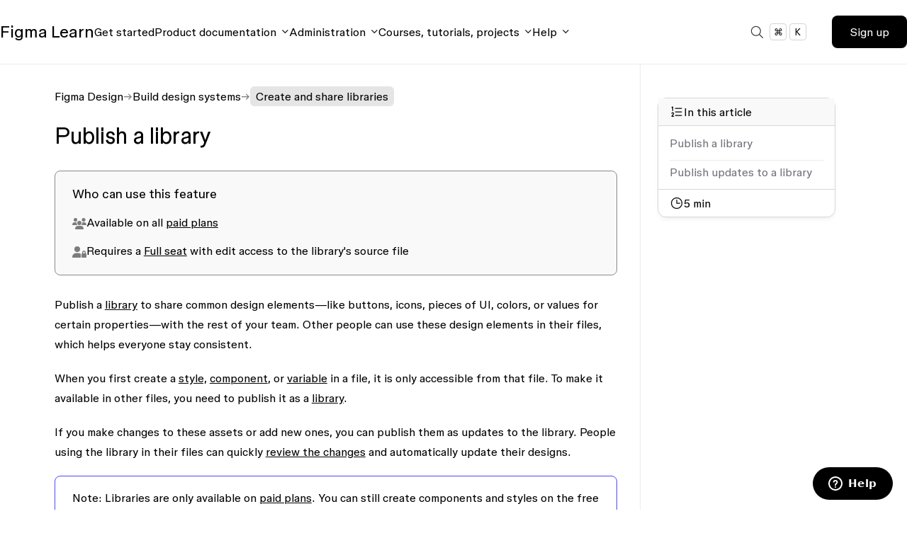

--- FILE ---
content_type: text/html; charset=utf-8
request_url: https://help.figma.com/hc/en-us/articles/360025508373-Publish-a-library
body_size: 15263
content:
<!DOCTYPE html>
<html dir="ltr" lang="en-US">
<head>
  <meta charset="utf-8" />
  <!-- v26896 -->


  <title>Publish a library &ndash; Figma Learn - Help Center</title>

  

  <meta name="description" content="Who can use this feature   Available on all paid plans    Requires a Full seat with edit access to the library's source file     Publish..." /><meta property="og:image" content="https://help.figma.com/hc/theming_assets/01HZFG1N1QJPKABHT3PHQQ0J9J" />
<meta property="og:type" content="website" />
<meta property="og:site_name" content="Figma Learn - Help Center" />
<meta property="og:title" content="Publish a library" />
<meta property="og:description" content="Who can use this feature


Available on all paid plans



Requires a Full seat with edit access to the library's source file




Publish a library to share common design elements—like buttons, icon..." />
<meta property="og:url" content="https://help.figma.com/hc/en-us/articles/360025508373-Publish-a-library" />
<link rel="canonical" href="https://help.figma.com/hc/en-us/articles/360025508373-Publish-a-library">
<link rel="alternate" hreflang="de" href="https://help.figma.com/hc/de/articles/360025508373-Eine-Bibliothek-ver%C3%B6ffentlichen">
<link rel="alternate" hreflang="en-us" href="https://help.figma.com/hc/en-us/articles/360025508373-Publish-a-library">
<link rel="alternate" hreflang="es" href="https://help.figma.com/hc/es-es/articles/360025508373-Publicar-una-biblioteca">
<link rel="alternate" hreflang="es-419" href="https://help.figma.com/hc/es-419/articles/360025508373-Publicar-una-biblioteca">
<link rel="alternate" hreflang="es-es" href="https://help.figma.com/hc/es-es/articles/360025508373-Publicar-una-biblioteca">
<link rel="alternate" hreflang="fr" href="https://help.figma.com/hc/fr/articles/360025508373-Publier-une-biblioth%C3%A8que">
<link rel="alternate" hreflang="ja" href="https://help.figma.com/hc/ja/articles/360025508373-%E3%83%A9%E3%82%A4%E3%83%96%E3%83%A9%E3%83%AA%E3%81%AE%E5%85%AC%E9%96%8B">
<link rel="alternate" hreflang="ko" href="https://help.figma.com/hc/ko/articles/360025508373-%EB%9D%BC%EC%9D%B4%EB%B8%8C%EB%9F%AC%EB%A6%AC-%EA%B2%8C%EC%8B%9C">
<link rel="alternate" hreflang="pt-br" href="https://help.figma.com/hc/pt-br/articles/360025508373-Publicar-uma-biblioteca">
<link rel="alternate" hreflang="x-default" href="https://help.figma.com/hc/en-us/articles/360025508373-Publish-a-library">

  <link rel="stylesheet" href="//static.zdassets.com/hc/assets/application-f34d73e002337ab267a13449ad9d7955.css" media="all" id="stylesheet" />
  <link rel="stylesheet" type="text/css" href="/hc/theming_assets/9325143/360002676493/style.css?digest=37838463657495">

  <link rel="icon" type="image/x-icon" href="/hc/theming_assets/01HZFG1NHWKZA6P3KEG8EQ31YX">

    

  <meta content="width=device-width, initial-scale=1.0, maximum-scale=1.0, user-scalable=0" name="viewport" />
<meta property="og:image" content="https://help.figma.com/hc/theming_assets/01JMYWSNCNTYE97HCPWWCJNSRN" />

<script src="https://code.jquery.com/jquery-3.5.1.min.js"></script>
<link rel="stylesheet" href="/hc/theming_assets/01HZFG1DTG8R13CABP5NVF1P1X" />
<link rel="stylesheet" href="/hc/theming_assets/01JZTGBH4CRGW9YQ0E77GT4A6N" />
<link rel="stylesheet" href="/hc/theming_assets/01KFH08A6VJSF6Z8YHPJNV2700" />

<script src="https://cdnjs.cloudflare.com/ajax/libs/URI.js/1.18.0/URI.min.js"></script>

<script src="/hc/theming_assets/01HZFG190S3X3KQSCHW2KF60M8"></script>
<script src="/hc/theming_assets/01HZFG1AR5D59E2783S5ZDV7QF"></script>
<script src="/hc/theming_assets/01HZFG1HJ7SJQNVDZSNN61RMXY"></script>
<script src="/hc/theming_assets/01HZFG14YEGNT9ZYCF8A3YST30"></script>
  
</head>
<body class="">
  
  
  

  <header class="header-wrapper">
    <div class="header">
        <a title="Home" href="/hc/en-us">
            <div class="logo">
                <span class="logo-text"><strong>Figma</strong> Learn</span>
            </div>
        </a>
        <div class="mega-nav-items">
            <nav>
                <a href="https://help.figma.com/hc/categories/360002051613-Get-started" class="body body-regular">Get started</a>
                <button id="MenuProduct" class="body body-regular" aria-label="Click to open product documentation menu">Product documentation</button>
                <button id="MenuAdmin" class="body body-regular" aria-label="Click to open administration menu">Administration</button>
                <button id="MenuCourses" class="body body-regular" aria-label="Click to open courses, tutorials, and projects documentation menu">Courses, tutorials, projects</button>
                <button id="MenuHelp" class="body body-regular" aria-label="Click to open help menu">Help</button>
            </nav>
        </div>
        <div class="grid grid-flow-col items-center gap-1 sm:gap-6">
            <div class="header-signup-wrapper">
                <div class="search-wrapper header-search">
                    <section
                        class="search-overlay fixed left-4 right-4 top-[160px] z-50 m-auto hidden max-w-[600px] flex-col justify-end gap-2 rounded-[13px] border border-solid border-black bg-white shadow-lg shadow-black/50 sm:left-0 sm:right-0"
                    >
                        <div class="hidden grid-flow-col gap-3 self-end p-3 pb-1 text-sm text-zinc-500 sm:grid">
                            <span><kbd>enter</kbd>to select</span>
                            <span><kbd>↑</kbd><kbd>↓</kbd>to navigate</span>
                            <span><kbd>esc</kbd>to close</span>
                        </div>
                        <form role="search" class="search" data-search="" data-instant="true" autocomplete="off" action="/hc/en-us/search" accept-charset="UTF-8" method="get"><input type="hidden" name="utf8" value="&#x2713;" autocomplete="off" /><input type="search" name="query" id="query" placeholder="Search components, styles, auto layout, etc..." autocomplete="off" aria-label="Search components, styles, auto layout, etc..." /></form>
                    </section>
                    
                    <button class="grid grid-flow-col items-center gap-1 rounded-full border-none bg-transparent px-3 py-2 transition-all hover:bg-zinc-200" id="ActionSearch">
                        <img src="/hc/theming_assets/01JYKS7CZ94QTYRX1XR0HPP9MS" class="h-7 w-7" />
                        <div class="search-keys grid grid-flow-col gap-1 text-black">
                        </div>
                    </button>
                </div>
            </div>
            
                <span id="HeaderSignup">
                    <fl-button text="Sign up" href="https://www.figma.com/zendesk/sso?locale=en-us"></fl-button>
                </span>
            
        </div>
    </div>
    <div class="mega-nav-menu">
        <div class="mega-nav-content-wrapper">
            <div class="content-desktop">
                <section id="MenuProduct" class="flex flex-col">
                    
                    <div class="grid grid-cols-4 gap-12">
                        <article>
                            <a href="https://help.figma.com/hc/categories/360002042553" class="group block">
                                <div class="mb-4 flex flex-col gap-1">
                                    <p class="body !m-0 !p-0 text-2xl font-light group-hover:underline">Figma Design</p>
                                    <p class="!m-0 !p-0 text-[1.15rem] font-light leading-6 text-[#697485]">Design and prototype in one place</p>
                                </div>
                            </a>
                        </article>
                        <article>
                            <a href="https://help.figma.com/hc/sections/15023066873239" class="group block">
                                <div class="mb-4 flex flex-col gap-1">
                                    <p class="body !m-0 !p-0 text-2xl font-light group-hover:underline">Dev Mode</p>
                                    <p class="!m-0 !p-0 text-[1.15rem] font-light leading-6 text-[#697485]">Translate designs into code</p>
                                </div>
                            </a>
                        </article>
                        <article>
                            <a href="https://help.figma.com/hc/categories/360002051633" class="group block">
                                <div class="mb-4 flex flex-col gap-1">
                                    <p class="body !m-0 !p-0 text-2xl font-light group-hover:underline">FigJam</p>
                                    <p class="!m-0 !p-0 text-[1.15rem] font-light leading-6 text-[#697485]">Collaborate with a digital whiteboard</p>
                                </div>
                            </a>
                        </article>
                        <article>
                            <a href="https://help.figma.com/hc/categories/24146015318551" class="group block">
                                <div class="mb-4 flex flex-col gap-1">
                                    <p class="body !m-0 !p-0 text-2xl font-light group-hover:underline">Figma Slides</p>
                                    <p class="!m-0 !p-0 text-[1.15rem] font-light leading-6 text-[#697485]">Co-create presentations</p>
                                </div>
                            </a>
                        </article>
                        
                        <article>
                            <a href="https://help.figma.com/hc/sections/31830768959511" class="group block">
                                <div class="mb-4 flex flex-col gap-1">
                                    <div class="flex items-center gap-2">
                                        <p class="body !m-0 !p-0 text-2xl font-light group-hover:underline">Figma Draw</p>
                                        <span class="nav-tag tag-default">New</span>
                                    </div>
                                    <p class="!m-0 !p-0 text-[1.15rem] font-light leading-6 text-[#697485]">Illustrate with advanced vector tools</p>
                                </div>
                            </a>
                        </article>
                        <article>
                            <a href="https://help.figma.com/hc/categories/31194838351767" class="group block">
                                <div class="mb-4 flex flex-col gap-1">
                                    <div class="flex items-center gap-2">
                                        <p class="body !m-0 !p-0 text-2xl font-light group-hover:underline">Figma Buzz</p>
                                        <span class="nav-tag tag-default">Beta</span>
                                    </div>
                                    <p class="!m-0 !p-0 text-[1.15rem] font-light leading-6 text-[#697485]">Produce on-brand assets at scale</p>
                                </div>
                            </a>
                        </article>
                        <article>
                            <a href="https://help.figma.com/hc/categories/31823555275671" class="group block">
                                <div class="mb-4 flex flex-col gap-1">
                                    <div class="flex items-center gap-2">
                                        <p class="body !m-0 !p-0 text-2xl font-light group-hover:underline">Figma Sites</p>
                                        <span class="nav-tag tag-default">Beta</span>
                                    </div>
                                    <p class="!m-0 !p-0 text-[1.15rem] font-light leading-6 text-[#697485]">Publish fully responsive websites</p>
                                </div>
                            </a>
                        </article>
                        <article>
                            <a href="https://help.figma.com/hc/categories/31304285531543" class="group block">
                                <div class="mb-4 flex flex-col gap-1">
                                    <div class="flex items-center gap-2">
                                        <p class="body !m-0 !p-0 text-2xl font-light group-hover:underline">Figma Make</p>
                                    </div>
                                    <p class="!m-0 !p-0 text-[1.15rem] font-light leading-6 text-[#697485]">Prompt to code anything you can imagine</p>
                                </div>
                            </a>
                        </article>
                    </div>
                    
                    <div class="grid grid-cols-4 gap-12 border-0 border-t border-solid border-gray-200 pt-10">
                        <article>
                            <a href="https://help.figma.com/hc/en-us/sections/24369548041111" class="group block">
                                <div class="mb-4 flex flex-col gap-1">
                                    <p class="body !m-0 !p-0 text-2xl font-light group-hover:underline">AI</p>
                                    <p class="!m-0 !p-0 text-[1.15rem] font-light leading-6 text-[#697485]">Explore all Figma AI features</p>
                                </div>
                            </a>
                        </article>
                        <article>
                            <a href="https://help.figma.com/hc/articles/35063862380311" class="group block">
                                <div class="mb-4 flex flex-col gap-1">
                                    <p class="body !m-0 !p-0 text-2xl font-light group-hover:underline">Accessibility</p>
                                    <p class="!m-0 !p-0 text-[1.15rem] font-light leading-6 text-[#697485]">Make Figma accessible for you and others</p>
                                </div>
                            </a>
                        </article>
                        <article>
                            <a href="https://www.figma.com/developers" class="group block">
                                <div class="mb-4 flex flex-col gap-1">
                                    <p class="body !m-0 !p-0 text-2xl font-light group-hover:underline">Developer docs</p>
                                    <p class="!m-0 !p-0 text-[1.15rem] font-light leading-6 text-[#697485]">Work with APIs, embeds, and more</p>
                                </div>
                            </a>
                        </article>
                        <article>
                            <a href="https://help.figma.com/hc/en-us/categories/360002772634" class="group block">
                                <div class="mb-4 flex flex-col gap-1">
                                    <p class="body !m-0 !p-0 text-2xl font-light group-hover:underline">Figma Community</p>
                                    <p class="!m-0 !p-0 text-[1.15rem] font-light leading-6 text-[#697485]">Discover resources from other Figma creators</p>
                                </div>
                            </a>
                        </article>
                    </div>
                </section>
                <section id="MenuAdmin">
                    <div class="nav-list-category nav-list-size-4">
                        <p class="body body-eyebrow">For everyone</p>
                        <div class="nav-list-items">
                            <div class="nav-list">
                                <a href="https://help.figma.com/hc/sections/360006479433" class="body text-lg font-normal">Account</a>
                                <ul class="body body-regular">
                                    <li><a href="https://help.figma.com/hc/sections/4403936365591">Manage settings</a></li>
                                    <li><a href="https://help.figma.com/hc/sections/4403936364311">Change preferences</a></li>
                                </ul>
                            </div>
                            <div class="nav-list">
                                <a href="https://help.figma.com/hc/sections/360006050633" class="body text-lg font-normal">Files and projects</a>
                                <ul class="body body-regular">
                                    <li><a href="https://help.figma.com/hc/sections/13166486919191">Use the file browser</a></li>
                                    <li><a href="https://help.figma.com/hc/sections/13166489863319">Manage files and projects</a></li>
                                </ul>
                            </div>
                        </div>
                    </div>
                    <div class="nav-list-category nav-list-size-8">
                        <p class="body body-eyebrow">For administration</p>
                        <div class="nav-list-items-flexible">
                            <div class="nav-list">
                                <a href="https://help.figma.com/hc/sections/4421076253719" class="body text-lg font-normal">Billing</a>
                                <ul class="body body-regular">
                                    <li><a href="https://help.figma.com/hc/sections/4403936381463">Overview</a></li>
                                    <li><a href="https://help.figma.com/hc/sections/20830735292567">Manage seats</a></li>
                                    <li><a href="https://help.figma.com/hc/sections/4403929058327">Manage your plan</a></li>
                                    <li><a href="https://help.figma.com/hc/sections/1500001018842">Pay for Figma
                                        </a></li>
                                </ul>
                            </div>
                            <div class="nav-list">
                                <a href="https://help.figma.com/hc/sections/360006457394" class="body text-lg font-normal">Teams</a>
                                <ul class="body body-regular">
                                    <li><a href="https://help.figma.com/hc/sections/360006457394">Manage a team</a></li>
                                </ul>
                            </div>
                            <div class="nav-list">
                                <a href="https://help.figma.com/hc/sections/360006606913" class="body text-lg font-normal">Organizations</a>
                                <ul class="body body-regular">
                                    <li><a href="https://help.figma.com/hc/sections/20832795476375">Overview</a></li>
                                    <li><a href="https://help.figma.com/hc/sections/4403936348311">Login and authentication</a></li>
                                    <li><a href="https://help.figma.com/hc/sections/4403928836759">Deploy Figma</a></li>
                                    <li><a href="https://help.figma.com/hc/sections/4403928781847">Members and guests</a></li>
                                    <li><a href="https://help.figma.com/hc/sections/20832780119959">Teams</a></li>
                                    <li><a href="https://help.figma.com/hc/sections/4403928823063">Libraries and resources</a></li>
                                </ul>
                            </div>
                            <div class="nav-list">
                                <a href="https://help.figma.com/hc/sections/20832705104407" class="body text-lg font-normal">Enterprise</a>
                                <ul class="body body-regular">
                                    <li><a href="https://help.figma.com/hc/sections/19100866155543">Billing groups</a></li>
                                    <li><a href="https://help.figma.com/hc/sections/4419363208855">Workspaces</a></li>
                                    <li><a href="https://help.figma.com/hc/sections/20833164749719">Security features</a></li>
                                </ul>
                            </div>
                        </div>
                    </div>
                </section>
                <section id="MenuCourses">
                    <div class="nav-list-category nav-list-size-12">
                        <p class="body body-eyebrow">Find out more</p>
                        <div class="nav-list-items">
                            <a href="https://help.figma.com/hc/sections/23691657321239" class="nav-list nav-list-size-3 group">
                                <div class="nav-list-title">
                                    <span class="nav-list-icon list-ic-learn-courses"></span>
                                    <div class="nav-title-tag">
                                        <p class="body text-lg font-normal group-hover:underline">Courses and collections</p>
                                        <span class="nav-tag tag-default">New</span>
                                    </div>
                                </div>
                                <p class="body body-regular">Level up your Figma skills with these comprehensive skill-based courses.</p>
                            </a>
                            <a href="https://help.figma.com/hc/sections/13148624530967" class="nav-list nav-list-size-3 group">
                                <div class="nav-list-title">
                                    <span class="nav-list-icon list-ic-learn-mini-project"></span>
                                    <div class="nav-title-tag">
                                        <p class="body text-lg font-normal group-hover:underline">Projects</p>
                                    </div>
                                </div>
                                <p class="body body-regular">Get hands-on experience in Figma with these practical bite-sized projects.</p>
                            </a>
                            <a href="https://www.youtube.com/@Figma" class="nav-list nav-list-size-3 group">
                                <div class="nav-list-title">
                                    <span class="nav-list-icon list-ic-learn-tutorial"></span>
                                    <div class="nav-title-tag">
                                        <p class="body text-lg font-normal group-hover:underline">Tutorials</p>
                                    </div>
                                </div>
                                <p class="body body-regular">Explore tools and features by watching and following along with these expert-led video tutorials.</p>
                            </a>
                        </div>
                    </div>
                </section>
                <section id="MenuHelp">
                    <div class="nav-list-category nav-list-size-9">
                        <p class="body body-eyebrow">Get solutions</p>
                        <div class="nav-list-items">
                            <a href="https://help.figma.com/hc/sections/1500000378401" class="nav-list nav-list-size-3 group">
                                <div class="nav-list-title">
                                    <div class="nav-title-tag">
                                        <p class="body text-lg font-normal group-hover:underline">Troubleshoot</p>
                                    </div>
                                </div>
                                <p class="body body-regular">Get help with common issues and troubleshoot unexpected behavior.</p>
                            </a>
                            <a href="https://help.figma.com/hc/sections/19818052690455" class="nav-list nav-list-size-3 group">
                                <div class="nav-list-title">
                                    <div class="nav-title-tag">
                                        <p class="body text-lg font-normal group-hover:underline">Work with support</p>
                                    </div>
                                </div>
                                <p class="body body-regular">Submit a bug report, get help collecting log files, and find your system information.</p>
                            </a>
                            <a href="https://help.figma.com/hc/sections/13148115222551" class="nav-list nav-list-size-3 group">
                                <div class="nav-list-title">
                                    <div class="nav-title-tag">
                                        <p class="body text-lg font-normal group-hover:underline">Common questions</p>
                                    </div>
                                </div>
                                <p class="body body-regular">Get answers to frequently asked questions.</p>
                            </a>
                        </div>
                    </div>
                    <a href="https://forum.figma.com/" class="nav-featured-card featured-gray nav-list-size-3">
                        <div class="nav-list">
                            <div class="nav-list-title">
                                <span class="nav-list-icon list-ic-forum"></span>
                                <p class="body text-lg font-normal">Figma Community Forum</p>
                            </div>
                            <p class="body body-regular">Ask the community, share ideas, and connect with other Figma users.</p>
                        </div>
                    </a>
                </section>
            </div>
            <div class="content-mobile">
                <nav id="MenuMobileContent">
                    <a href="https://help.figma.com/hc/categories/360002051613-Get-started" class="body body-medium">Get started</a>
                    <div class="body body-medium">
                        <button id="MenuMobileProduct">Product documentation</button>
                        <div id="MenuMobileProduct" class="body body-regular">
                            <div class="mobile-nav-list">
                                <span class="body body-eyebrow">Products</span>
                                <a href="https://help.figma.com/hc/categories/360002042553">Figma Design</a>
                                <a href="https://help.figma.com/hc/sections/15023066873239">Dev Mode</a>
                                <a href="https://help.figma.com/hc/categories/360002051633">FigJam</a>
                                <a href="https://help.figma.com/hc/categories/24146015318551">Figma Slides</a>
                                <a href="https://help.figma.com/hc/sections/31830768959511" class="group flex items-center gap-2">
                                    <p class="!m-0 !p-0 group-hover:underline">Figma Draw</p>
                                    <span class="nav-tag tag-default">New</span>
                                </a>
                                <a href="https://help.figma.com/hc/categories/31823555275671" class="group flex items-center gap-2">
                                    <p class="!m-0 !p-0 group-hover:underline">Figma Sites</p>
                                    <span class="nav-tag tag-default">Beta</span>
                                </a>
                                <a href="https://help.figma.com/hc/categories/31304285531543" class="group flex items-center gap-2">
                                    <p class="!m-0 !p-0 group-hover:underline">Figma Make</p>
                                </a>
                                <a href="https://help.figma.com/hc/categories/31194838351767" class="group flex items-center gap-2">
                                    <p class="!m-0 !p-0 group-hover:underline">Figma Buzz</p>
                                    <span class="nav-tag tag-default">Beta</span>
                                </a>
                            </div>
                            <div class="mobile-nav-list">
                                <span class="body body-eyebrow">Features</span>
                                <a href="https://help.figma.com/hc/en-us/sections/24369548041111">AI</a>
                                <a href="https://help.figma.com/hc/articles/35063862380311">Accessibility</a>
                                <a href="https://www.figma.com/developers">Developer docs</a>
                                <a href="https://help.figma.com/hc/en-us/categories/360002772634">Figma Community</a>
                            </div>
                        </div>
                    </div>
                    <div class="body body-medium">
                        <button id="MenuMobileAdmin">Administration</button>
                        <div id="MenuMobileAdmin" class="body body-regular">
                            <div class="mobile-nav-list">
                                <span class="body body-eyebrow">For everyone</span>
                                <a href="https://help.figma.com/hc/sections/360006479433">Account</a>
                                <a href="https://help.figma.com/hc/sections/360006050633">Files and projects</a>
                            </div>
                            <div class="mobile-nav-list">
                                <span class="body body-eyebrow">For administration</span>
                                <a href="https://help.figma.com/hc/sections/4421076253719">Billing</a>
                                <a href="https://help.figma.com/hc/sections/360006457394">Teams </a>
                                <a href="https://help.figma.com/hc/sections/360006606913">Organizations </a>
                                <a href="https://help.figma.com/hc/sections/20832705104407">Enterprise
                                </a>
                            </div>
                        </div>
                    </div>
                    <div class="body body-medium">
                        <button id="MenuMobileCourses">Courses, tutorials, projects</button>
                        <div id="MenuMobileCourses" class="body body-regular">
                            <div class="mobile-nav-list">
                                <span class="body body-eyebrow">Find out more</span>
                                <a href="https://help.figma.com/hc/sections/23691657321239">Courses and collections</a>
                                <a href="https://help.figma.com/hc/sections/13148624530967">Projects</a>
                                <a href="https://www.youtube.com/@Figma">Tutorials</a>
                            </div>
                        </div>
                    </div>
                    <div class="body body-medium">
                        <button id="MenuMobileHelp">Help</button>
                        <div id="MenuMobileHelp" class="body body-regular">
                            <div class="mobile-nav-list">
                                <span class="body body-eyebrow">Get solutions</span>
                                <a href="https://help.figma.com/hc/sections/1500000378401">Troubleshoot</a>
                                <a href="https://help.figma.com/hc/sections/19818052690455">Work with support</a>
                                <a href="https://help.figma.com/hc/sections/13148115222551">Common questions</a>
                                <a href="https://forum.figma.com/">Figma Community Forum</a>
                            </div>
                        </div>
                    </div>
                </nav>
            </div>
        </div>
    </div>
</header>

  <main role="main">
    <script src="/hc/theming_assets/01HZFG1D3WNNSK6AXTH4R9DD66"></script>

<script>
  document.body.classList.add("article_page");
</script>


<fl-mobile-metabar class="fixed z-10 left-0 right-0 items-start top-[var(--nav-height)] grid grid-cols-page overflow-y-auto lg:hidden"></fl-mobile-metabar>
 
<div class="article-container flex flex-col-reverse mt-[calc(var(--nav-height)_+_3rem)] lg:mt-0 gap-8 lg:grid lg:grid-cols-[1fr_300px] ">
    
    <article class="pb-24 pt-8 lg:pt-[calc(var(--nav-height)_+_2rem)]">
      <nav class="sub-nav">
        <ol class="breadcrumbs">
  
    <li title="Figma Learn - Help Center">
      
        <a href="/hc/en-us">Figma Learn - Help Center</a>
      
    </li>
  
    <li title="Figma Design">
      
        <a href="/hc/en-us/categories/360002042553-Figma-Design">Figma Design</a>
      
    </li>
  
    <li title="Build design systems">
      
        <a href="/hc/en-us/sections/23536356509975-Build-design-systems">Build design systems</a>
      
    </li>
  
    <li title="Create and share libraries">
      
        <a href="/hc/en-us/sections/15331757950487-Create-and-share-libraries">Create and share libraries</a>
      
    </li>
  
</ol>

      </nav>
      <header class="article-header ">
        <h1 title="Publish a library" class="article-title" data-swiftype-name="title" data-swiftype-type="string">
          <span>Publish a library</span>
          
          
        </h1>

        <div class="article-meta-wrapper">
          

        </div>
      </header>

      <section class="article-info">
        <div class="article-content">
          <div class="article-body" data-swiftype-name="body" data-swiftype-type="text"><section class="before-you-start-wrapper">
<div class="before-you-start">
<div>
<p class="sub-heading">Who can use this feature</p>
<div class="plan">
<span class="icon"></span>
<p>Available on all <a href="https://help.figma.com/hc/en-us/articles/360040328273-Choose-a-Figma-Plan">paid plans</a></p>
</div>
<div class="qualification">
<span class="icon"></span>
<p>Requires a <a href="https://help.figma.com/hc/en-us/articles/360039960434">Full seat</a> with edit access to the library's source file</p>
</div>
</div>
</div>
</section>
<p>Publish a <a href="https://help.figma.com/hc/en-us/articles/360041051154">library</a> to share common design elements—like buttons, icons, pieces of UI, colors, or values for certain properties—with the rest of your team. Other people can use these design elements in their files, which helps everyone stay consistent.</p>
<p>When you first create a <a href="https://help.figma.com/hc/en-us/articles/360039238753">style,</a> <a href="https://help.figma.com/hc/en-us/articles/360038662654">component</a>, or <a href="https://help.figma.com/hc/en-us/articles/15339657135383">variable</a> in a file, it is only accessible from that file. To make it available in other files, you need to publish it as a <a href="https://help.figma.com/hc/en-us/articles/360041051154">library</a>.</p>
<p>If you make changes to these assets or add new ones, you can publish them as updates to the library. People using the library in their files can quickly <a href="https://help.figma.com/hc/en-us/articles/360039234193">review the changes</a> and automatically update their designs.</p>
<div class="note-wrapper">
<div class="note">
<p><strong>Note:</strong> Libraries are only available on <a href="https://help.figma.com/hc/en-us/articles/360040328273">paid plans</a>. You can still create components and styles on the free Starter plan, but you can't publish them in a library to access them in other files.</p>
</div>
</div>
<h2 id="h_01J688PTA7SPRDKBNDJ5RYVSP4">Publish a library</h2>
<p>To publish a design file as a library, there needs to be at least one component, style, or variable in the file. If the file is in your drafts, you’ll need to move it to a project before publishing.</p>
<p>Once published, anyone with access to the library’s source file can use the library in their files.</p>
<div class="tip-wrapper">
<div class="tip">
<p><strong>Tip</strong>: A library inherits its name from the source file. Make sure you give your file a clear, meaningful name that helps people understand what it’s for, like ‘Habitz design system’, ‘UI3 library’, or ‘Website design kit’.</p>
</div>
</div>
<p><img src="/hc/article_attachments/25924848370327" alt="Figma interface showing the Assets tab with a highlighted Libraries icon for managing design libraries."></p>
<ol>
<li>In a file with components, styles, or variables you’d like to share, select the <strong>Assets</strong> tab in the left sidebar.</li>
<li>Click the <span class="ui-icon icon-ui3-24-library"></span> <strong>Libraries</strong> icon. The tooltip may read <strong>Review library updates</strong> if there are updates to libraries you are using in the file, or <strong>Review unpublished changes</strong> if you have unpublished updates in your file.</li>
<li>From the <strong>This file</strong> section, find your current file and click <strong>Publish</strong>.</li>
<li>Add a description of the library's purpose, or a summary of any decisions or changes.</li>
<li>From the list of styles, components, or variables that have been added, modified, or removed, uncheck any assets you don't want to publish. You can also uncheck <strong>Changes</strong> to deselect everything.</li>
<li>
<em>Organization and Enterprise plans only:</em> Use the dropdown menu to choose <a href="https://help.figma.com/hc/en-us/articles/360025508373#h_01J688PTA7N7AHMGZMA6QA1F1V">where to publish the library</a>.</li>
<li>Click <strong>Publish</strong>. A notification will appear confirming your library has been successfully published.</li>
</ol>
<div class="tip-wrapper">
<div class="tip">
<p><strong>Tip</strong>: If you want to make sure certain components, styles, or variables never get published, you can <a href="https://help.figma.com/hc/en-us/articles/360039238193">hide them in the publishing flow</a>. Right-click on any asset in the library modal and select <strong>Hide when publishing</strong>. To undo, right-click it again and select <strong>Show when publishing.</strong></p>
</div>
</div>
<div class="caution-wrapper">
<div class="caution">
<p><strong>Why is the publish button not working?</strong></p>
<p>If the publish button is deactivated, it might be one of the following reasons:</p>
<ul>
<li>There are no <a href="https://help.figma.com/hc/en-us/articles/360038662654">components</a>, <a href="https://help.figma.com/hc/en-us/articles/360039238753">styles</a>, or <a href="https://help.figma.com/hc/en-us/articles/15339657135383">variables</a> in the file. Try creating a new one to see if the option to publish appears.</li>
<li>The library has no publishable changes. In this case, nothing has changed since the last time the library was published. Try editing a component, style or variable in the library. You may also need to check whether the design elements you’re editing are <a href="https://help.figma.com/hc/en-us/articles/360039238193">hidden from publishing</a>.</li>
</ul>
</div>
</div>
<h3 id="h_01J688PTA7N7AHMGZMA6QA1F1V">Choose where to publish a library <span class="header-tag header-tag-beta">Organization and Enterprise</span>
</h3>
<p><img src="/hc/article_attachments/25924823045655" alt="Publish library panel showing component changes with dropdown for publishing to team, workspace, or organization."></p>
<p>Organization or Enterprise plan users can publish libraries to a specific team or the whole organization. Enterprise plan users can also publish libraries to workspaces.</p>
<p>This helps libraries reach the right audience. For example, you might publish a company-wide design system library to the organization, or a library with mobile app components to the specific team working on the mobile app.</p>
<p>If the library’s source file has sharing permissions that are too restrictive, Figma will prompt you to change them. For example, if your file is set to <strong>Only invited people can access</strong> and you want to publish a library to the organization, you’ll be asked to change the file’s permissions to <strong>Everyone at your organization can access</strong>.</p>
<h2 id="h_01J688PTA7V9DE1KSKQXAMNXRZ"><strong>Publish updates to a library</strong></h2>
<p>If you make changes to a style, component, or variable in a library’s source file, those changes will only appear in the current file until you publish them. Publishing updates to a library follows the same process as <a href="https://help.figma.com/hc/en-us/articles/360025508373#h_01J688PTA7SPRDKBNDJ5RYVSP4">publishing a library for the first time</a>.</p>
<div class="note-wrapper">
<div class="note">
<p><strong>Note</strong>: Once you’ve publish updates to a library, people using the library will see a blue badge on the library icon in the left sidebar of their file. They can then <a href="https://help.figma.com/hc/en-us/articles/360039234193">review and accept the updates</a>.</p>
<p><img src="/hc/article_attachments/25924848390679" alt="Cursor hovering over 'Review library updates' tooltip next to the Libraries icon in the UI3 Library file panel."></p>
</div>
</div>
<div class="tip-wrapper">
<div class="tip">
<p><strong>Tip:</strong> Every time you publish updates to a library, you'll be prompted to add a description. This allows you to communicate decisions and changes to the people who use your library.</p>
<p>Figma shows descriptions when <a href="https://help.figma.com/hc/en-us/articles/360039234193">accepting updates from a library</a>, as well as in the file's version history.</p>
</div>
</div></div>
        </div>
      </section>

      
        <div class="block min-[1010px]:hidden mt-10">
            <fl-course-navigator></fl-course-navigator>
        </div>

       
      <footer>
        <div class="article-footer">
          <div class="article-inner-content-area">
            
          <div class="comment-icon">
            
            </div>
        </div>
        </div>
        
        
        <div class="my-16 lg:my-24 flex items-center gap-8 justify-end">
          <span class="article-votes-question">Was this article helpful?</span>
          <div class="flex gap-4 justify-center" role='radiogroup'>
            <button type="button" class="button article-vote-up" data-helper="vote" data-item="article" data-type="up" data-id="360025508373" data-upvote-count="281" data-vote-count="495" data-vote-sum="67" data-vote-url="/hc/en-us/articles/360025508373/vote" data-value="null" data-label="281 out of 495 found this helpful" data-selected-class="null" aria-label="This article was helpful" aria-pressed="false">Yes</button>
            <button type="button" class="button article-vote-down" data-helper="vote" data-item="article" data-type="down" data-id="360025508373" data-upvote-count="281" data-vote-count="495" data-vote-sum="67" data-vote-url="/hc/en-us/articles/360025508373/vote" data-value="null" data-label="281 out of 495 found this helpful" data-selected-class="null" aria-label="This article was not helpful" aria-pressed="false">No</button>
          </div>
        </div>
        
        <div class="article-ticket-form">
          <form action="#" class="request-form hide" id="article-vote-up-form" accept-charset="UTF-8">
            <select name="request[ticket_form_id]" class="hide">
              <option data-url="https://help.figma.com/hc/en-us/requests/new?ticket_form_id=14017867691287" selected="selected" value="14017867691287">Help Center feedback</option>
            </select>
            <label for="description">Got a second? Tell us what we’re doing well.</label>
            <input type="hidden" value="Article feedback: Publish a library" class="hide" name="subject">
            <input type="hidden" value=360025508373 name="url">
            <input type="hidden" value=en-us name="locale">
            <textarea name="description" placeholder="Tell us more" required></textarea>
            <button type="submit" class="button feedback-button">Submit article feedback</button>
            <p>Your feedback helps us improve Figma’s Help Center. To get help from support, <a href="https://help.figma.com/hc/en-us/requests/new">submit a request through our contact form</a>.</p>
          </form>
          <form action="#" class="request-form hide" id="article-vote-down-form" accept-charset="UTF-8" >
            <select name="request[ticket_form_id]" class="hide">
              <option data-url="https://help.figma.com/hc/en-us/requests/new?ticket_form_id=14017867691287" selected="selected" value="14017867691287">Help Center feedback</option>
            </select>
            <label for="reason">Thanks for letting us know! What was the issue?</label>
            <input type="hidden" value="Article feedback: Publish a library" class="hide" name="subject">
            <input type="hidden" value=360025508373 name="url">
            <input type="hidden" value=en-us name="locale">
            <select class="custom-form-field" id="reason" name="reason" required>
              <option value="" disabled selected>-- Please choose an option --</option>
              <option value="article__dsat_incorrect">Incorrect or missing information</option>
              <option value="article__dsat_unclear">Hard to understand</option>
              <option value="article__dsat_typos">There are typos or broken links</option>
              <option value="article__dsat_resources">Issues with images, GIFs, or videos</option>
              <option value="article__dsat_feature">I wish the feature worked a different way</option>
              <option value="article__dsat_general">Something else</option>
            </select>
            <textarea name="description" placeholder="Tell us more" required></textarea>
            <button type="submit" class="button feedback-button">Submit article feedback</button>
            <p>Your feedback helps us improve Figma’s Help Center. To get help from support, <a href="https://help.figma.com/hc/en-us/requests/new">submit a request through our contact form</a>.</p>
          </form>
        </div>
        
        <div id="feedback-success" class="hide">
          <p>Thank you for helping us improve Figma’s Help Center!</p>
          <img src="/hc/theming_assets/01HZFG1CK3ZD17MJD7X1K6QF2N" width="50%" class="feedback-response-icon" />
        </div>
      </footer>


      

      
    </article>
    
    <section class="border-0 border-solid border-[var(--border-light)] border-l hidden lg:block">
        <section class="flex flex-col sticky top-[calc(var(--nav-height))] p-6 pt-12 max-h-[calc(100svh_-_var(--nav-height))] overflow-y-auto">
            
            <div class="hidden min-[1010px]:block">
                <fl-course-navigator></fl-course-navigator>
            </div>
            
            <fl-metabar class="w-full"></fl-metabar>
      </section>
    </section>
</div>

<script>
  document.onreadystatechange = () => {
    if (document.readyState === "complete") {
      const voteButtonUp = document.querySelector(".article-vote-up");
      const voteButtonDown = document.querySelector(".article-vote-down");
      const successMessage = document.querySelector("#feedback-success");
      const voteUpForm = document.querySelector("#article-vote-up-form");
      const voteDownForm = document.querySelector("#article-vote-down-form");

      async function submitRequest(e) {
        const formData = new FormData(e.target);
        const form = Object.fromEntries(formData);
        const reason = form.reason || "";

        let body = {
          request: {
            subject: form.subject,
            comment: { body: form.description },
            custom_fields: [{id: 14017850592535, "value": form.url}, {id: 17164389590039, "value": reason}, {id: 17350912268695, "value": form.locale }],
            ticket_form_id: 14017867691287,
          }
        }

        let headers = new Headers();
        headers.append("Content-Type", "application/json");
        headers.append("Accept", "application/json");

        if ("false" == "false") {
          body.request.requester = { name: "Anonymous" };
          await fetch("/hc/api/internal/csrf_token.json")
            .then(data => { return data.json();})
            .then(res => {
              headers.append("X-CSRF-Token", res.current_session.csrf_token);
              headers.append("X-REQUESTED-WITH", "XMLHttpRequest");
            });
        } else {
          await fetch("/api/v2/users/me.json")
            .then(data => { return data.json();})
            .then(res => { headers.append("X-CSRF-Token", res.user.authenticity_token);});
        }

        await fetch("/api/v2/requests", {
          method: "POST",
          headers: headers,
          body: JSON.stringify(body),
        }).then(res => {
          if (res.status == 201) {
            voteUpForm.classList.add("hide");
            voteDownForm.classList.add("hide");
            successMessage.classList.remove("hide");
          }
          else {
            console.log("Error submitting request");
          }
        });
      }

      voteUpForm.addEventListener("submit", (e) => {
        e.preventDefault();
        submitRequest(e);
        return false;
      });
      voteDownForm.addEventListener("submit", (e) => {
        e.preventDefault();
        submitRequest(e);
        return false;
      });

      const observer = new MutationObserver(() => {
        if(!successMessage.matches(".hide")) {
          return;
        }
        if(voteButtonUp.matches("[aria-pressed=true]")) {
          voteUpForm.classList.remove("hide");
          voteDownForm.classList.add("hide");
          return;
        }
        else if(voteButtonDown.matches("[aria-pressed=true]")) {
          voteDownForm.classList.remove("hide");
          voteUpForm.classList.add("hide");
          return;
        }
        else {
          successMessage.classList.add("hide");
          voteDownForm.classList.add("hide");
          voteUpForm.classList.add("hide");
          return;
        }
      });

      observer.observe(voteButtonUp, {
        attributes: true,
        attributeFilter: ['aria-pressed'],
      });
      observer.observe(voteButtonDown, {
        attributes: true,
        attributeFilter: ['aria-pressed'],
      });
    }
  };
</script>

  </main>

  <div class="wrap">
<footer class="footer">
    <div class="logo-and-social footer-links">
        <a aria-current="page" href="https://www.figma.com/" class="mb-4">
            <svg xmlns="http://www.w3.org/2000/svg" alt="Figma" class="logo-mark" fill="none" viewBox="0 0 120 44" aria-hidden="true"><path fill="currentColor" d="M108.157 35.146q-2.47 0-4.435-.927-1.915-.928-3.074-2.49-1.11-1.61-1.109-3.71 0-2.733 1.814-4.442t5.191-2.343l5.897-1.171q1.763-.342 2.419-1.074.655-.732.655-2.148l.604 5.711-8.466 1.758q-1.713.34-2.671 1.22-.907.88-.907 2.44 0 1.611 1.26 2.588 1.31.975 3.527.976 1.815 0 3.327-.781 1.561-.78 2.419-2.148.907-1.416.907-3.222v-8.542q0-1.758-1.311-2.734-1.26-1.025-3.477-1.025-2.822 0-4.334 1.367t-1.764 3.856l-4.435-.585q.252-2.588 1.613-4.442 1.361-1.904 3.628-2.93 2.268-1.024 5.393-1.024 4.434 0 6.803 2.196T120 17.183v17.23h-4.384v-3.172q-.656 1.61-2.671 2.782-1.967 1.123-4.788 1.123M63.807 34.414V10.056h4.384v2.734q.504-1.416 2.218-2.441t3.98-1.025q2.22 0 4.083.927 1.865.928 2.419 2.783.655-1.71 2.42-2.685 1.813-1.025 4.03-1.025 3.831 0 5.847 2.148 2.016 2.147 2.016 6.248v16.694h-4.486V18.305q0-2.44-1.108-3.66-1.06-1.27-3.125-1.27-2.268 0-3.528 1.562-1.21 1.515-1.21 4.442v15.035h-4.484V18.305q0-2.44-1.11-3.66-1.057-1.27-3.124-1.27-2.268 0-3.528 1.562-1.21 1.515-1.21 4.442v15.035zM46.656 43.2q-4.687 0-7.61-2.099t-3.73-5.857l4.385-.928q.555 2.392 2.369 3.71 1.814 1.367 4.586 1.367 3.325 0 4.989-1.66 1.713-1.61 1.713-4.832v-3.857q-.755 1.805-2.822 2.93-2.016 1.122-4.535 1.122-3.327 0-5.846-1.464-2.52-1.515-3.931-4.198-1.411-2.685-1.411-6.2 0-3.563 1.41-6.248 1.412-2.685 3.881-4.149 2.52-1.513 5.897-1.513 2.52 0 4.586 1.122 2.115 1.074 2.872 2.685v-3.075h4.385V32.9q0 3.22-1.31 5.516-1.31 2.343-3.83 3.563-2.47 1.22-6.048 1.22m-.101-13.96q3.225 0 5.14-2.197 1.965-2.196 1.966-5.809 0-3.66-1.966-5.857t-5.14-2.197q-3.225 0-5.191 2.197-1.915 2.197-1.915 5.857 0 3.612 1.965 5.81 1.966 2.195 5.14 2.196M25.761 34.414V10.056h4.486v24.358zm-.05-27.482V0h4.586v6.932zM0 34.414V0h4.737v34.414zm.958-14.547v-4.149h19.301v4.15zm0-15.669V0h21.166v4.198z"></path></svg>              
        </a>
        <ul class="md:mt-6">
            <li class="locale-options">
            <select id="locale-picker" role="menu">
                <option value="/hc/change_language/en-us?return_to=%2Fhc%2Fen-us%2Farticles%2F360025508373-Publish-a-library">
                English (US)
                </option>
                
                <option value="/hc/change_language/de?return_to=%2Fhc%2Fde%2Farticles%2F360025508373-Eine-Bibliothek-ver%25C3%25B6ffentlichen">
                    Deutsch
                </option>
                
                <option value="/hc/change_language/es-419?return_to=%2Fhc%2Fes-419%2Farticles%2F360025508373-Publicar-una-biblioteca">
                    Español (Latinoamérica)
                </option>
                
                <option value="/hc/change_language/es-es?return_to=%2Fhc%2Fes-es%2Farticles%2F360025508373-Publicar-una-biblioteca">
                    Español (España)
                </option>
                
                <option value="/hc/change_language/fr?return_to=%2Fhc%2Ffr%2Farticles%2F360025508373-Publier-une-biblioth%25C3%25A8que">
                    Français
                </option>
                
                <option value="/hc/change_language/ja?return_to=%2Fhc%2Fja%2Farticles%2F360025508373-%25E3%2583%25A9%25E3%2582%25A4%25E3%2583%2596%25E3%2583%25A9%25E3%2583%25AA%25E3%2581%25AE%25E5%2585%25AC%25E9%2596%258B">
                    日本語
                </option>
                
                <option value="/hc/change_language/ko?return_to=%2Fhc%2Fko%2Farticles%2F360025508373-%25EB%259D%25BC%25EC%259D%25B4%25EB%25B8%258C%25EB%259F%25AC%25EB%25A6%25AC-%25EA%25B2%258C%25EC%258B%259C">
                    한국어
                </option>
                
                <option value="/hc/change_language/nl-nl?return_to=%2Fhc%2Fnl-nl">
                    Nederlands (Nederland)
                </option>
                
                <option value="/hc/change_language/pl-pl?return_to=%2Fhc%2Fpl-pl">
                    Polski (Polska)
                </option>
                
                <option value="/hc/change_language/pt-br?return_to=%2Fhc%2Fpt-br%2Farticles%2F360025508373-Publicar-uma-biblioteca">
                    Português do Brasil
                </option>
                
            </select>
            </li>

            <script>
                $(function(){
                // bind change event to select
                $('#locale-picker').on('change', function () {
                    var url = $(this).val(); // get selected value
                    if (url) { // require a URL
                        window.location = url; // redirect
                    }
                    return false;
                });
                });
            </script>
            <ul class="flex gap-2 social-icons">
                <li>
                    <a href="https://x.com/figma" target="_blank" rel="noreferrer" aria-label="X" title="X" class="css-3l9mu9">
                        <svg xmlns="http://www.w3.org/2000/svg" width="16" height="16" fill="none" viewBox="0 0 16 16" aria-hidden="true" class="css-jaq9k5">
                            <path fill="currentColor" d="M9.47 6.77 15.3 0h-1.4L8.85 5.88 4.81 0H.15l6.11 8.9L.15 16h1.38l5.35-6.21L11.14 16h4.67zm-1.9 2.2-.61-.88-4.93-7.05h2.12l3.98 5.69.62.88 5.17 7.4h-2.13L7.58 8.97z"></path>
                        </svg>
                    </a>
                </li>
                <li>
                    <a href="https://www.youtube.com/figmadesign" target="_blank" rel="noreferrer" aria-label="YouTube" title="YouTube" class="css-3l9mu9">
                        <svg xmlns="http://www.w3.org/2000/svg" width="16" height="14" fill="none" viewBox="0 0 16 14" aria-hidden="true" class="css-jaq9k5">
                            <g clip-path="url(#a)">
                            <path fill="currentColor" d="M15.6 2.5c.4 1.4.4 4.4.4 4.4s0 3-.4 4.4c-.2.8-.8 1.4-1.5 1.6-1.4.4-6.1.4-6.1.4s-4.7 0-6-.4c-.8-.2-1.4-.8-1.6-1.6C0 9.9 0 6.9 0 6.9s0-3 .4-4.4c.2-.8.8-1.4 1.5-1.6C3.3.5 8 .5 8 .5s4.7 0 6 .4c.8.2 1.4.8 1.6 1.6M6.4 9.7l4.8-2.8-4.8-2.8z"></path>
                            </g>
                            <defs>
                            <clipPath id="a">
                                <path fill="currentColor" d="M0 .5h16v13H0z"></path>
                            </clipPath>
                            </defs>
                        </svg>
                    </a>
                </li>
                <li>
                    <a href="https://www.instagram.com/figma" target="_blank" rel="noreferrer" aria-label="Instagram" title="Instagram" class="css-3l9mu9">
                        <svg xmlns="http://www.w3.org/2000/svg" width="16" height="16" viewBox="0 0 449 449" aria-hidden="true" class="css-jaq9k5">
                            <path fill="currentColor" d="M224.18 109.6c-63.6 0-114.9 51.3-114.9 114.9s51.3 114.9 114.9 114.9 114.9-51.3 114.9-114.9-51.3-114.9-114.9-114.9m0 189.6c-41.1 0-74.7-33.5-74.7-74.7s33.5-74.7 74.7-74.7 74.7 33.5 74.7 74.7-33.6 74.7-74.7 74.7m146.4-194.3c0 14.9-12 26.8-26.8 26.8a26.8 26.8 0 1 1 26.8-26.8m76.1 27.2c-1.7-35.9-9.9-67.7-36.2-93.9-26.2-26.2-58-34.4-93.9-36.2-37-2.1-147.9-2.1-184.9 0-35.8 1.7-67.6 9.9-93.9 36.1s-34.4 58-36.2 93.9c-2.1 37-2.1 147.9 0 184.9 1.7 35.9 9.9 67.7 36.2 93.9s58 34.4 93.9 36.2c37 2.1 147.9 2.1 184.9 0 35.9-1.7 67.7-9.9 93.9-36.2 26.2-26.2 34.4-58 36.2-93.9 2.1-37 2.1-147.8 0-184.8m-47.8 224.5a75.63 75.63 0 0 1-42.6 42.6c-29.5 11.7-99.5 9-132.1 9s-102.7 2.6-132.1-9a75.63 75.63 0 0 1-42.6-42.6c-11.7-29.5-9-99.5-9-132.1s-2.6-102.7 9-132.1a75.63 75.63 0 0 1 42.6-42.6c29.5-11.7 99.5-9 132.1-9s102.7-2.6 132.1 9a75.63 75.63 0 0 1 42.6 42.6c11.7 29.5 9 99.5 9 132.1s2.7 102.7-9 132.1"></path>
                        </svg>
                    </a>
                </li>
                <li>
                    <a href="https://www.facebook.com/figmadesign" target="_blank" rel="noreferrer" aria-label="Facebook" title="Facebook" class="css-3l9mu9">
                        <svg xmlns="http://www.w3.org/2000/svg" width="16" height="16" viewBox="0 0 448 449" aria-hidden="true" class="css-jaq9k5">
                            <path fill="currentColor" d="M448 25.2v398.5c0 13.7-11.1 24.7-24.7 24.7H309.1V275h58.2l8.7-67.6h-67v-43.2c0-19.6 5.4-32.9 33.5-32.9h35.8V70.8c-6.2-.8-27.4-2.7-52.2-2.7-51.6 0-87 31.5-87 89.4v49.9h-58.4V275h58.4v173.5H24.7C11.1 448.5 0 437.4 0 423.8V25.2C0 11.6 11.1.5 24.7.5h398.5C436.9.5 448 11.6 448 25.2"></path>
                        </svg>
                    </a>
                </li>
            </ul>
        </ul>
    </div>
    <div class="footer-links">
        <h6>Use cases</h6>
        <ul>
            <li>
                <a href="https://www.figma.com/ui-design-tool/" target="_blank">UI design</a>
            </li>
            <li>
                <a href="https://www.figma.com/ux-design-tool/" target="_blank">UX design</a>
            </li>
            <li>
                <a href="https://www.figma.com/prototyping/" target="_blank">Prototyping</a>
            </li>
            <li>
                <a href="https://www.figma.com/graphic-design-tool/" target="_blank">Graphic design</a>
            </li>
            <li>
                <a href="https://www.figma.com/wireframe-tool/" target="_blank">Wireframing</a>
            </li>
            <li>
                <a href="https://www.figma.com/brainstorming-tool/" target="_blank">Brainstorming</a>
            </li>
            <li>
                <a href="https://www.figma.com/templates/" target="_blank">Templates</a>
            </li>
            <li>
                <a href="https://www.figma.com/remote-design/" target="_blank">Remote design</a>
            </li>
        </ul>
    </div>
    <div class="footer-links">
        <h6>Explore</h6>
        <ul>
            <li>
                <a href="https://www.figma.com/design/" target="_blank">Design features</a>
            </li>
            <li>
                <a href="https://www.figma.com/prototyping/" target="_blank">Prototyping features</a>
            </li>
            <li>
                <a href="https://www.figma.com/design-systems/" target="_blank">Design systems features</a>
            </li>
            <li>
                <a href="https://www.figma.com/collaboration/" target="_blank">Collaboration features</a>
            </li>
            <li>
                <a href="https://www.figma.com/figjam/" target="_blank">FigJam</a>
            </li>
            <li>
                <a href="https://www.figma.com/pricing/" target="_blank">Pricing</a>
            </li>
            <li>
                <a href="https://www.figma.com/organization/" target="_blank">Enterprise</a>
            </li>
            <li>
                <a href="https://www.figma.com/education/" target="_blank">Students and educators</a>
            </li>
            <li>
                <a href="https://www.figma.com/customers/" target="_blank">Customers</a>
            </li>
            <li>
                <a href="https://www.figma.com/security/" target="_blank">Security</a>
            </li>
            <li>
                <a href="https://www.figma.com/product-integrations/" target="_blank">Integrations</a>
            </li>
            <li>
                <a href="https://www.figma.com/contact/" target="_blank">Contact</a>
            </li>
        </ul>
    </div>
    <div class="footer-links">
        <h6>Resources</h6>
        <ul>
            <li>
                <a href="https://www.figma.com/blog/" target="_blank">Blog</a>
            </li>
            <li>
                <a href="https://www.figma.com/best-practices/" target="_blank">Best practices</a>
            </li>
            <li>
                <a href="https://help.figma.com/hc/" title="Support" target="_blank">Support</a>
            </li>
            <li>
                <a href="https://www.figma.com/developers" target="_blank">Developers</a>
            </li>
            <li>
                <a href="https://www.figma.com/resources/learn-design/" target="_blank">Learn design</a>
            </li>
            <li>
                <a href="https://www.figma.com/downloads/" target="_blank">Downloads</a>
            </li>
            <li>
                <a href="https://www.figma.com/whats-new/" target="_blank">What's new</a>
            </li>
            <li>
                <a href="https://releases.figma.com/" target="_blank">Releases</a>
            </li>
            <li>
                <a href="https://www.figma.com/careers/" target="_blank">Careers</a>
            </li>
            <li>
                <a href="https://www.figma.com/about/" target="_blank">About us</a>
            </li>
            <li>
                <a href="https://www.figma.com/agency-partner-program/" target="_blank">Agency partners</a>
            </li>
            <li>
                <a href="https://www.figma.com/summary-of-policy/" target="_blank">Privacy</a>
            </li>
            <li>
                <a href="https://status.figma.com/" target="_blank">Status</a>
            </li>
        </ul>
    </div>
</footer>
</div>


  <!-- / -->

  
  <script src="//static.zdassets.com/hc/assets/en-us.bbb3d4d87d0b571a9a1b.js"></script>
  

  <script type="text/javascript">
  /*

    Greetings sourcecode lurker!

    This is for internal Zendesk and legacy usage,
    we don't support or guarantee any of these values
    so please don't build stuff on top of them.

  */

  HelpCenter = {};
  HelpCenter.account = {"subdomain":"figma","environment":"production","name":"Figma"};
  HelpCenter.user = {"identifier":"da39a3ee5e6b4b0d3255bfef95601890afd80709","email":null,"name":"","role":"anonymous","avatar_url":"https://assets.zendesk.com/hc/assets/default_avatar.png","is_admin":false,"organizations":[],"groups":[]};
  HelpCenter.internal = {"asset_url":"//static.zdassets.com/hc/assets/","web_widget_asset_composer_url":"https://static.zdassets.com/ekr/snippet.js","current_session":{"locale":"en-us","csrf_token":null,"shared_csrf_token":null},"usage_tracking":{"event":"article_viewed","data":"[base64]--212d9941256d7b11a3466cbdd1c0d02229f38fb5","url":"https://help.figma.com/hc/activity"},"current_record_id":"360025508373","current_record_url":"/hc/en-us/articles/360025508373-Publish-a-library","current_record_title":"Publish a library","current_text_direction":"ltr","current_brand_id":360002676493,"current_brand_name":"Figma","current_brand_url":"https://figma.zendesk.com","current_brand_active":true,"current_path":"/hc/en-us/articles/360025508373-Publish-a-library","show_autocomplete_breadcrumbs":true,"user_info_changing_enabled":false,"has_user_profiles_enabled":true,"has_end_user_attachments":true,"user_aliases_enabled":false,"has_anonymous_kb_voting":true,"has_multi_language_help_center":true,"show_at_mentions":false,"embeddables_config":{"embeddables_web_widget":true,"embeddables_help_center_auth_enabled":false,"embeddables_connect_ipms":false},"answer_bot_subdomain":"static","gather_plan_state":"subscribed","has_article_verification":true,"has_gather":true,"has_ckeditor":false,"has_community_enabled":false,"has_community_badges":true,"has_community_post_content_tagging":false,"has_gather_content_tags":true,"has_guide_content_tags":true,"has_user_segments":true,"has_answer_bot_web_form_enabled":false,"has_garden_modals":false,"theming_cookie_key":"hc-da39a3ee5e6b4b0d3255bfef95601890afd80709-2-preview","is_preview":false,"has_search_settings_in_plan":true,"theming_api_version":2,"theming_settings":{"brand_color":"#000000","brand_text_color":"#FFFFFF","text_color":"#545454","link_color":"#5551FF","background_color":"#FFFFFF","header_background_color":"#FFFFFF","header_link_color":"#000000","footer_background_color":"#FFFFFF","footer_text_color":"#000000","heading_font":"-apple-system, BlinkMacSystemFont, 'Segoe UI', Helvetica, Arial, sans-serif","text_font":"-apple-system, BlinkMacSystemFont, 'Segoe UI', Helvetica, Arial, sans-serif","logo":"/hc/theming_assets/01HZFG1N1QJPKABHT3PHQQ0J9J","favicon":"/hc/theming_assets/01HZFG1NHWKZA6P3KEG8EQ31YX","hero_image_visibility":false,"homepage_banner_bg_color":"#FFFFFF","homepage_background_image":"/hc/theming_assets/01HZFG1P7YTYN0F6FBWXEAJPAV","chero_image_visibility":true,"community_banner_bg_color":"#FFFFFF","community_background_image":"/hc/theming_assets/01HZFG1P7YTYN0F6FBWXEAJPAV","error_image":"/hc/theming_assets/01HZFG1Q8NQDVZP9YJXP59F2SZ","welcome_message_text":"Welcome to the Figma Help Center","welcome_message_text_dc":"NONE","welcome_message_text_color":"#000000","alter_welcome_message_text":"Learn and level up","alter_welcome_message_text_dc":"NONE","alter_welcome_text_color":"#000000","search_placeholder_text":"Search Components, Styles, Smart Selections","search_placeholder_text_dc":"NONE","category_block_visibility":false,"custom_block_visibility":true,"show_knowledge_base_tree":false,"first_block_icon":"/hc/theming_assets/01HZFG1QQWRMWCNW3CW3C84PSD","first_block_title_color":"rgba(0, 0, 0, 1)","first_block_title":"","first_block_title_dc":"help_center_category_blocks_getting_started","first_block_url":"https://figma.zendesk.com/hc/en-us/categories/360002051613-Getting-Started","second_block_icon":"/hc/theming_assets/01HZFG1R8PB98V9D16W0S2HYAM","second_block_title_color":"rgba(0, 0, 0, 1)","second_block_title":"","second_block_title_dc":"help_center_category_blocks_figma_organization","second_block_url":"https://help.figma.com/hc/en-us/sections/360006606913-Organizations","third_block_icon":"/hc/theming_assets/01HZFG1RQZN8KY9VTPB439AKC0","third_block_title_color":"rgba(0, 0, 0, 1)","third_block_title":"","third_block_title_dc":"help_center_category_blocks_community","third_block_url":"https://help.figma.com/hc/en-us/categories/360002772634-Community#Figma-Community","fourth_block_icon":"/hc/theming_assets/01HZFG1S5DVRJB5R24H5QVQQP3","fourth_block_title_color":"rgba(0, 0, 0, 1)","fourth_block_title":"","fourth_block_title_dc":"help_center_category_blocks_administration","fourth_block_url":"https://figma.zendesk.com/hc/en-us/categories/360001980773-Administration","fifth_block_icon":"/hc/theming_assets/01HZFG1DMFKVD0FXM4JPGAN809","fifth_block_title_color":"rgba(0, 0, 0, 1)","fifth_block_title":"","fifth_block_title_dc":"help_center_category_blocks_video_tutorials","fifth_block_url":"https://www.youtube.com/channel/UCQsVmhSa4X-G3lHlUtejzLA","sixth_block_icon":"/hc/theming_assets/01HZFG1SY15B659D2G6CYTD460","sixth_block_title_color":"rgba(0, 0, 0, 1)","sixth_block_title":"","sixth_block_title_dc":"help_center_category_blocks_components","sixth_block_url":"https://figma.zendesk.com/hc/en-us/categories/360002042553-Using-Figma#Components","seventh_block_icon":"/hc/theming_assets/01HZFG1TCYCSSNN6TQ6GN08FG2","seventh_block_title_color":"rgba(0, 0, 0, 1)","seventh_block_title":"","seventh_block_title_dc":"help_center_footer_downloads","seventh_block_url":"https://www.figma.com/downloads/","eighth_block_icon":"/hc/theming_assets/01HZFG1TVY2ZTK75Q3SMFNG75W","eighth_block_title_color":"rgba(0, 0, 0, 1)","eighth_block_title":"","eighth_block_title_dc":"help_center_footer_blog","eighth_block_url":"https://www.figma.com/blog/","show_follow_button":false,"hide_search_result_sidebar":true,"comment_block_visibility":false,"show_articles_in_section":false,"author_meta_details_visibility":false,"show_follow_article":false,"social_share_visibility":false,"twitter_link":"https://twitter.com/figmadesign","facebook_link":"https://www.facebook.com/figmadesign","medium_link":"https://medium.com/figma-design","instagram_link":"https://www.instagram.com/figmadesign/"},"has_pci_credit_card_custom_field":true,"help_center_restricted":false,"is_assuming_someone_else":false,"flash_messages":[],"user_photo_editing_enabled":true,"user_preferred_locale":"en-us","base_locale":"en-us","login_url":"https://figma.zendesk.com/access?brand_id=360002676493\u0026return_to=https%3A%2F%2Fhelp.figma.com%2Fhc%2Fen-us%2Farticles%2F360025508373-Publish-a-library","has_alternate_templates":true,"has_custom_statuses_enabled":false,"has_hc_generative_answers_setting_enabled":true,"has_generative_search_with_zgpt_enabled":false,"has_suggested_initial_questions_enabled":false,"has_guide_service_catalog":true,"has_service_catalog_search_poc":false,"has_service_catalog_itam":false,"has_csat_reverse_2_scale_in_mobile":false,"has_knowledge_navigation":false,"has_unified_navigation":false,"has_unified_navigation_eap_access":true,"has_csat_bet365_branding":false,"version":"v26896","dev_mode":false};
</script>

  
  
  <script src="//static.zdassets.com/hc/assets/hc_enduser-3fe137bd143765049d06e1494fc6f66f.js"></script>
  <script type="text/javascript" src="/hc/theming_assets/9325143/360002676493/script.js?digest=37838463657495"></script>
  
</body>
</html>

--- FILE ---
content_type: text/css
request_url: https://help.figma.com/hc/theming_assets/01KFH08A6VJSF6Z8YHPJNV2700
body_size: 215906
content:
span.icon-ui3-16-adjust { background: url("data:image/svg+xml,%3csvg xmlns='http://www.w3.org/2000/svg' width='16' height='16' fill='none' viewBox='0 0 16 16'%3e%3cpath fill='black' fill-rule='evenodd' d='M5 3.5a.5.5 0 0 1 1 0v4.585a1.5 1.5 0 0 1 0 2.83V12.5a.5.5 0 0 1-1 0v-1.585a1.5 1.5 0 0 1 0-2.83V3.5Zm0 6a.5.5 0 1 1 1 0 .5.5 0 0 1-1 0Zm5 3a.5.5 0 0 0 1 0V7.915a1.5 1.5 0 0 0 0-2.83V3.5a.5.5 0 0 0-1 0v1.585a1.5 1.5 0 0 0 0 2.83V12.5Zm0-6a.5.5 0 1 0 1 0 .5.5 0 0 0-1 0Z' clip-rule='evenodd'/%3e%3c/svg%3e")}
span.icon-ui3-16-ai-sort { background: url("data:image/svg+xml,%3csvg xmlns='http://www.w3.org/2000/svg' width='16' height='16' fill='none' viewBox='0 0 16 16'%3e%3cpath fill='black' fill-rule='evenodd' d='M4 4h2v2H4V4ZM3 4a1 1 0 0 1 1-1h2a1 1 0 0 1 1 1v2a1 1 0 0 1-1 1H4a1 1 0 0 1-1-1V4Zm7.515 4.94L10.2 10.2l-1.26.315c-.505.126-.505.844 0 .97l1.26.315.315 1.26c.126.505.844.505.97 0l.315-1.26 1.26-.315c.505-.126.505-.844 0-.97L11.8 10.2l-.315-1.26c-.126-.505-.844-.505-.97 0ZM6 10H4v2h2v-2ZM4 9a1 1 0 0 0-1 1v2a1 1 0 0 0 1 1h2a1 1 0 0 0 1-1v-2a1 1 0 0 0-1-1H4Zm6-5h2v2h-2V4ZM9 4a1 1 0 0 1 1-1h2a1 1 0 0 1 1 1v2a1 1 0 0 1-1 1h-2a1 1 0 0 1-1-1V4Z' clip-rule='evenodd'/%3e%3c/svg%3e")}
span.icon-ui3-16-ai-summarize { background: url("data:image/svg+xml,%3csvg xmlns='http://www.w3.org/2000/svg' width='16' height='16' fill='none' viewBox='0 0 16 16'%3e%3cpath fill='black' fill-rule='evenodd' d='M4.257 1.97 4 3l-1.03.257c-.252.064-.252.422 0 .486L4 4l.257 1.03c.064.252.422.252.486 0L5 4l1.03-.257c.252-.064.252-.422 0-.486L5 3l-.257-1.03c-.064-.252-.422-.252-.486 0ZM7.5 3a.5.5 0 1 0 0 1h5a.5.5 0 1 0 0-1h-5Zm0 4a.5.5 0 1 0 0 1h5a.5.5 0 1 0 0-1h-5Zm0 4a.5.5 0 0 0 0 1h5a.5.5 0 1 0 0-1h-5ZM4.257 5.97 4 7l-1.03.257c-.252.064-.252.422 0 .486L4 8l.257 1.03c.064.252.422.252.486 0L5 8l1.03-.257c.252-.064.252-.422 0-.486L5 7l-.257-1.03c-.064-.252-.422-.252-.486 0ZM4 11l.257-1.03c.064-.252.422-.252.486 0L5 11l1.03.258c.252.063.252.421 0 .485L5 12l-.257 1.03c-.064.252-.422.252-.486 0L4 12l-1.03-.258c-.252-.063-.252-.421 0-.485L4 11Z' clip-rule='evenodd'/%3e%3c/svg%3e")}
span.icon-ui3-16-ai { background: url("data:image/svg+xml,%3csvg xmlns='http://www.w3.org/2000/svg' width='16' height='16' fill='none' viewBox='0 0 16 16'%3e%3cpath fill='black' fill-rule='evenodd' d='m3 3 .257-1.03c.064-.252.422-.252.486 0L4 3l1.03.257c.252.064.252.422 0 .486L4 4l-.257 1.03c-.064.252-.422.252-.486 0L3 4l-1.03-.257c-.252-.064-.252-.422 0-.486L3 3Zm2.062 4.485L7 7l.485-1.938.058-.233.105-.422.042-.165c.08-.323.54-.323.62 0l.042.165.105.422.058.233L9 7l1.938.485.233.058.422.105.165.042c.323.08.323.54 0 .62l-.165.042-.422.105-.232.058L9 9l-.485 1.938-.058.233-.105.422-.042.165c-.08.323-.54.323-.62 0l-.042-.165-.105-.422-.058-.232L7 9l-1.938-.485-.233-.058-.422-.105-.165-.042c-.323-.08-.323-.54 0-.62l.165-.042.422-.105.233-.058Zm1.113 2.34L4 9.28c-1.333-.334-1.333-2.228 0-2.562l2.176-.544L6.72 4c.334-1.333 2.228-1.333 2.562 0l.544 2.176L12 6.72c1.333.334 1.333 2.228 0 2.562l-2.176.544L9.28 12c-.334 1.333-2.228 1.333-2.562 0l-.544-2.176Zm6.083 1.145L12 12l-1.03.258c-.252.063-.252.421 0 .485L12 13l.258 1.03c.063.252.421.252.485 0L13 13l1.03-.258c.252-.063.252-.421 0-.485L13 12l-.258-1.03c-.063-.252-.421-.252-.485 0Z' clip-rule='evenodd'/%3e%3c/svg%3e")}
span.icon-ui3-16-all { background: url("data:image/svg+xml,%3csvg xmlns='http://www.w3.org/2000/svg' width='16' height='16' fill='none' viewBox='0 0 16 16'%3e%3cpath fill='black' fill-rule='evenodd' d='M2.486 5.142a1 1 0 0 0 0 1.715L4.39 8 2.486 9.142a1 1 0 0 0 0 1.715L6.97 13.55a2 2 0 0 0 2.058 0l4.486-2.692a1 1 0 0 0 0-1.715L11.61 8l1.905-1.143a1 1 0 0 0 0-1.715l-4.486-2.69a2 2 0 0 0-2.058 0l-4.486 2.69ZM9.665 8l.973-.583 1.39-.834L13 6l-.972-.583-3.514-2.108a1 1 0 0 0-1.028 0L3.972 5.417 3 6l.972.583 1.39.834.971.583 1.152.691a1 1 0 0 0 1.03 0L9.666 8Zm-4.304.583 1.609.966a2 2 0 0 0 2.058 0l1.61-.966 1.39.834L13 10l-.972.583-3.514 2.108a1 1 0 0 1-1.028 0l-3.514-2.108L3 10l.972-.583 1.39-.834Z' clip-rule='evenodd'/%3e%3c/svg%3e")}
span.icon-ui3-16-animated { background: url("data:image/svg+xml,%3csvg xmlns='http://www.w3.org/2000/svg' width='16' height='16' fill='none' viewBox='0 0 16 16'%3e%3cpath fill='black' fill-rule='evenodd' d='M4.5 4h7a.5.5 0 0 1 .5.5v7a.5.5 0 0 1-.5.5h-7a.5.5 0 0 1-.5-.5v-7a.5.5 0 0 1 .5-.5ZM3 4.5A1.5 1.5 0 0 1 4.5 3h7A1.5 1.5 0 0 1 13 4.5v7a1.5 1.5 0 0 1-1.5 1.5h-7A1.5 1.5 0 0 1 3 11.5v-7Zm7.014 4.357a1 1 0 0 0 0-1.714l-2.5-1.5A1 1 0 0 0 6 6.5v3a1 1 0 0 0 1.514.857l2.5-1.5ZM9.5 8l-.972.583L8 8.9l-1 .6v-3l1 .6.528.317L9.5 8Z' clip-rule='evenodd'/%3e%3c/svg%3e")}
span.icon-ui3-16-approved-checkmark { background: url("data:image/svg+xml,%3csvg xmlns='http://www.w3.org/2000/svg' width='16' height='16' fill='none' viewBox='0 0 16 16'%3e%3cpath fill='black' fill-rule='evenodd' d='M13 8A5 5 0 1 1 3 8a5 5 0 0 1 10 0Zm1 0A6 6 0 1 1 2 8a6 6 0 0 1 12 0Zm-3.553-1.776a.5.5 0 1 0-.894-.448l-1.69 3.38-1.51-1.51a.5.5 0 1 0-.707.708l2 2a.5.5 0 0 0 .801-.13l2-4Z' clip-rule='evenodd'/%3e%3c/svg%3e")}
span.icon-ui3-16-arrow { background: url("data:image/svg+xml,%3csvg xmlns='http://www.w3.org/2000/svg' width='16' height='16' fill='none' viewBox='0 0 16 16'%3e%3cpath fill='black' fill-rule='evenodd' d='M7 3.5a.5.5 0 0 1 .5-.5h5a.5.5 0 0 1 .5.5v5a.5.5 0 0 1-1 0V4.707l-8.146 8.147a.5.5 0 0 1-.708-.708L11.293 4H7.5a.5.5 0 0 1-.5-.5Z' clip-rule='evenodd'/%3e%3c/svg%3e")}
span.icon-ui3-16-autolayout-absolute-position { background: url("data:image/svg+xml,%3csvg xmlns='http://www.w3.org/2000/svg' width='16' height='16' fill='none' viewBox='0 0 16 16'%3e%3cpath fill='black' fill-rule='evenodd' d='M1 0a1 1 0 0 0-1 1v2.5a.5.5 0 0 0 1 0V1h2.5a.5.5 0 0 0 0-1H1Zm14 0a1 1 0 0 1 1 1v2.5a.5.5 0 0 1-1 0V1h-2.5a.5.5 0 0 1 0-1H15ZM0 15a1 1 0 0 0 1 1h2.5a.5.5 0 0 0 0-1H1v-2.5a.5.5 0 0 0-1 0V15Zm15 1a1 1 0 0 0 1-1v-2.5a.5.5 0 0 0-1 0V15h-2.5a.5.5 0 0 0 0 1H15Z' clip-rule='evenodd'/%3e%3c/svg%3e")}
span.icon-ui3-16-autolayout-horizontal-bottom { background: url("data:image/svg+xml,%3csvg xmlns='http://www.w3.org/2000/svg' width='16' height='16' fill='none' viewBox='0 0 16 16'%3e%3cpath fill='black' fill-rule='evenodd' d='M4 4h2v8H4V4ZM3 4a1 1 0 0 1 1-1h2a1 1 0 0 1 1 1v8a1 1 0 0 1-1 1H4a1 1 0 0 1-1-1V4Zm7 4h2v4h-2V8ZM9 8a1 1 0 0 1 1-1h2a1 1 0 0 1 1 1v4a1 1 0 0 1-1 1h-2a1 1 0 0 1-1-1V8Z' clip-rule='evenodd'/%3e%3c/svg%3e")}
span.icon-ui3-16-autolayout-horizontal-center { background: url("data:image/svg+xml,%3csvg xmlns='http://www.w3.org/2000/svg' width='16' height='16' fill='none' viewBox='0 0 16 16'%3e%3cpath fill='black' fill-rule='evenodd' d='M4 4h2v8H4V4ZM3 4a1 1 0 0 1 1-1h2a1 1 0 0 1 1 1v8a1 1 0 0 1-1 1H4a1 1 0 0 1-1-1V4Zm7 2h2v4h-2V6ZM9 6a1 1 0 0 1 1-1h2a1 1 0 0 1 1 1v4a1 1 0 0 1-1 1h-2a1 1 0 0 1-1-1V6Z' clip-rule='evenodd'/%3e%3c/svg%3e")}
span.icon-ui3-16-autolayout-horizontal-top { background: url("data:image/svg+xml,%3csvg xmlns='http://www.w3.org/2000/svg' width='16' height='16' fill='none' viewBox='0 0 16 16'%3e%3cpath fill='black' fill-rule='evenodd' d='M4 4h2v8H4V4ZM3 4a1 1 0 0 1 1-1h2a1 1 0 0 1 1 1v8a1 1 0 0 1-1 1H4a1 1 0 0 1-1-1V4Zm7 0h2v4h-2V4ZM9 4a1 1 0 0 1 1-1h2a1 1 0 0 1 1 1v4a1 1 0 0 1-1 1h-2a1 1 0 0 1-1-1V4Z' clip-rule='evenodd'/%3e%3c/svg%3e")}
span.icon-ui3-16-autolayout-vertical-center { background: url("data:image/svg+xml,%3csvg xmlns='http://www.w3.org/2000/svg' width='16' height='16' fill='none' viewBox='0 0 16 16'%3e%3cpath fill='black' fill-rule='evenodd' d='M4 4v2h8V4H4Zm0-1a1 1 0 0 0-1 1v2a1 1 0 0 0 1 1h8a1 1 0 0 0 1-1V4a1 1 0 0 0-1-1H4Zm2 7v2h4v-2H6Zm0-1a1 1 0 0 0-1 1v2a1 1 0 0 0 1 1h4a1 1 0 0 0 1-1v-2a1 1 0 0 0-1-1H6Z' clip-rule='evenodd'/%3e%3c/svg%3e")}
span.icon-ui3-16-autolayout-vertical-left { background: url("data:image/svg+xml,%3csvg xmlns='http://www.w3.org/2000/svg' width='16' height='16' fill='none' viewBox='0 0 16 16'%3e%3cpath fill='black' fill-rule='evenodd' d='M4 4v2h8V4H4Zm0-1a1 1 0 0 0-1 1v2a1 1 0 0 0 1 1h8a1 1 0 0 0 1-1V4a1 1 0 0 0-1-1H4Zm0 7v2h4v-2H4Zm0-1a1 1 0 0 0-1 1v2a1 1 0 0 0 1 1h4a1 1 0 0 0 1-1v-2a1 1 0 0 0-1-1H4Z' clip-rule='evenodd'/%3e%3c/svg%3e")}
span.icon-ui3-16-autolayout-vertical-right { background: url("data:image/svg+xml,%3csvg xmlns='http://www.w3.org/2000/svg' width='16' height='16' fill='none' viewBox='0 0 16 16'%3e%3cpath fill='black' fill-rule='evenodd' d='M4 4v2h8V4H4Zm0-1a1 1 0 0 0-1 1v2a1 1 0 0 0 1 1h8a1 1 0 0 0 1-1V4a1 1 0 0 0-1-1H4Zm4 7v2h4v-2H8Zm0-1a1 1 0 0 0-1 1v2a1 1 0 0 0 1 1h4a1 1 0 0 0 1-1v-2a1 1 0 0 0-1-1H8Z' clip-rule='evenodd'/%3e%3c/svg%3e")}
span.icon-ui3-16-autolayout-wrap-center { background: url("data:image/svg+xml,%3csvg xmlns='http://www.w3.org/2000/svg' width='16' height='16' fill='none' viewBox='0 0 16 16'%3e%3cpath fill='black' fill-rule='evenodd' d='M6 4H4v2h2V4ZM4 3a1 1 0 0 0-1 1v2a1 1 0 0 0 1 1h2a1 1 0 0 0 1-1V4a1 1 0 0 0-1-1H4Zm8 1h-2v2h2V4Zm-2-1a1 1 0 0 0-1 1v2a1 1 0 0 0 1 1h2a1 1 0 0 0 1-1V4a1 1 0 0 0-1-1h-2Zm-3 7h2v2H7v-2Zm-1 0a1 1 0 0 1 1-1h2a1 1 0 0 1 1 1v2a1 1 0 0 1-1 1H7a1 1 0 0 1-1-1v-2Z' clip-rule='evenodd'/%3e%3c/svg%3e")}
span.icon-ui3-16-autolayout-wrap-left { background: url("data:image/svg+xml,%3csvg xmlns='http://www.w3.org/2000/svg' width='16' height='16' fill='none' viewBox='0 0 16 16'%3e%3cpath fill='black' fill-rule='evenodd' d='M6 4H4v2h2V4ZM4 3a1 1 0 0 0-1 1v2a1 1 0 0 0 1 1h2a1 1 0 0 0 1-1V4a1 1 0 0 0-1-1H4Zm8 1h-2v2h2V4Zm-2-1a1 1 0 0 0-1 1v2a1 1 0 0 0 1 1h2a1 1 0 0 0 1-1V4a1 1 0 0 0-1-1h-2Zm-6 7h2v2H4v-2Zm-1 0a1 1 0 0 1 1-1h2a1 1 0 0 1 1 1v2a1 1 0 0 1-1 1H4a1 1 0 0 1-1-1v-2Z' clip-rule='evenodd'/%3e%3c/svg%3e")}
span.icon-ui3-16-autolayout-wrap-right { background: url("data:image/svg+xml,%3csvg xmlns='http://www.w3.org/2000/svg' width='16' height='16' fill='none' viewBox='0 0 16 16'%3e%3cpath fill='black' fill-rule='evenodd' d='M10 4h2v2h-2V4Zm2-1a1 1 0 0 1 1 1v2a1 1 0 0 1-1 1h-2a1 1 0 0 1-1-1V4a1 1 0 0 1 1-1h2ZM4 4h2v2H4V4Zm2-1a1 1 0 0 1 1 1v2a1 1 0 0 1-1 1H4a1 1 0 0 1-1-1V4a1 1 0 0 1 1-1h2Zm6 7h-2v2h2v-2Zm1 0a1 1 0 0 0-1-1h-2a1 1 0 0 0-1 1v2a1 1 0 0 0 1 1h2a1 1 0 0 0 1-1v-2Z' clip-rule='evenodd'/%3e%3c/svg%3e")}
span.icon-ui3-16-autolayoutgrid-dot { background: url("data:image/svg+xml,%3csvg xmlns='http://www.w3.org/2000/svg' width='16' height='16' fill='none' viewBox='0 0 16 16'%3e%3crect width='2' height='2' x='9' y='7' fill='black' rx='1' transform='rotate(90 9 7)'/%3e%3c/svg%3e")}
span.icon-ui3-16-boolean-exclude { background: url("data:image/svg+xml,%3csvg xmlns='http://www.w3.org/2000/svg' width='16' height='16' fill='none' viewBox='0 0 16 16'%3e%3cpath fill='black' fill-rule='evenodd' d='M9 4H4v5h2V7a1 1 0 0 1 1-1h2V4Zm1 3v2a1 1 0 0 1-1 1H7v2h5V7h-2Z' clip-rule='evenodd'/%3e%3cpath fill='black' fill-rule='evenodd' d='M7 12h5V7h-2v2a1 1 0 0 1-1 1H7v2Zm.5-3H7V7h2v2H7.5ZM6 9H4V4h5v2H7a1 1 0 0 0-1 1v2Zm-1 1H4a1 1 0 0 1-1-1V4a1 1 0 0 1 1-1h5a1 1 0 0 1 1 1v2h2a1 1 0 0 1 1 1v5a1 1 0 0 1-1 1H7a1 1 0 0 1-1-1v-2H5Z' clip-rule='evenodd'/%3e%3c/svg%3e")}
span.icon-ui3-16-boolean-intersect { background: url("data:image/svg+xml,%3csvg xmlns='http://www.w3.org/2000/svg' width='16' height='16' fill='none' viewBox='0 0 16 16'%3e%3cpath fill='black' fill-rule='evenodd' d='M9 7v2H7V7h2Z' clip-rule='evenodd'/%3e%3cpath fill='black' fill-rule='evenodd' d='M7 12h5V7h-2v2a1 1 0 0 1-1 1H7v2Zm.5-3H7V7h2v2H7.5ZM6 9H4V4h5v2H7a1 1 0 0 0-1 1v2Zm-1 1H4a1 1 0 0 1-1-1V4a1 1 0 0 1 1-1h5a1 1 0 0 1 1 1v2h2a1 1 0 0 1 1 1v5a1 1 0 0 1-1 1H7a1 1 0 0 1-1-1v-2H5Z' clip-rule='evenodd'/%3e%3c/svg%3e")}
span.icon-ui3-16-boolean-subtract { background: url("data:image/svg+xml,%3csvg xmlns='http://www.w3.org/2000/svg' width='16' height='16' fill='none' viewBox='0 0 16 16'%3e%3cpath fill='black' fill-rule='evenodd' d='M7 10v2h5V7h-2v2a1 1 0 0 1-1 1H7Z' clip-rule='evenodd'/%3e%3cpath fill='black' fill-rule='evenodd' d='M12 12H7v-2h2a1 1 0 0 0 1-1V7h2v5ZM7 9h2V4H4v5h3Zm-3 1h2v2a1 1 0 0 0 1 1h5a1 1 0 0 0 1-1V7a1 1 0 0 0-1-1h-2V4a1 1 0 0 0-1-1H4a1 1 0 0 0-1 1v5a1 1 0 0 0 1 1Z' clip-rule='evenodd'/%3e%3c/svg%3e")}
span.icon-ui3-16-boolean-union { background: url("data:image/svg+xml,%3csvg xmlns='http://www.w3.org/2000/svg' width='16' height='16' fill='none' viewBox='0 0 16 16'%3e%3cpath fill='black' fill-rule='evenodd' d='M9 4H4v5h3v3h5V7H9V4Z' clip-rule='evenodd'/%3e%3cmask id='fpl-icon-16-boolean-union-a' fill='white'%3e%3cpath fill-rule='evenodd' d='M4 3a1 1 0 0 0-1 1v5a1 1 0 0 0 1 1h2v2a1 1 0 0 0 1 1h5a1 1 0 0 0 1-1V7a1 1 0 0 0-1-1h-2V4a1 1 0 0 0-1-1H4Z' clip-rule='evenodd'/%3e%3c/mask%3e%3cpath fill='black' d='M6 10h1V9H6v1Zm4-4H9v1h1V6ZM4 4V2a2 2 0 0 0-2 2h2Zm0 5V4H2v5h2Zm0 0H2a2 2 0 0 0 2 2V9Zm2 0H4v2h2V9Zm1 3v-2H5v2h2Zm0 0H5a2 2 0 0 0 2 2v-2Zm5 0H7v2h5v-2Zm0 0v2a2 2 0 0 0 2-2h-2Zm0-5v5h2V7h-2Zm0 0h2a2 2 0 0 0-2-2v2Zm-2 0h2V5h-2v2ZM9 4v2h2V4H9Zm0 0h2a2 2 0 0 0-2-2v2ZM4 4h5V2H4v2Z' mask='url(%23fpl-icon-16-boolean-union-a)'/%3e%3c/svg%3e")}
span.icon-ui3-16-boolean { background: url("data:image/svg+xml,%3csvg xmlns='http://www.w3.org/2000/svg' width='16' height='16' fill='none' viewBox='0 0 16 16'%3e%3cpath fill='black' fill-rule='evenodd' d='M10 5H6a3 3 0 0 0 0 6h4a3 3 0 1 0 0-6Zm0 7a4 4 0 0 0 0-8H6a4 4 0 1 0 0 8h4Zm1-4a1 1 0 1 1-2 0 1 1 0 0 1 2 0Zm1 0a2 2 0 1 1-4 0 2 2 0 0 1 4 0Z' clip-rule='evenodd'/%3e%3c/svg%3e")}
span.icon-ui3-16-branch { background: url("data:image/svg+xml,%3csvg xmlns='http://www.w3.org/2000/svg' width='16' height='16' fill='none' viewBox='0 0 16 16'%3e%3cpath fill='black' fill-rule='evenodd' d='M3 4.5a.5.5 0 0 1 .5-.5h1A2.5 2.5 0 0 1 7 6.5v2A1.5 1.5 0 0 0 8.5 10h2.793l-1.147-1.146a.5.5 0 0 1 .708-.708l2 2a.5.5 0 0 1 0 .708l-2 2a.5.5 0 0 1-.708-.708L11.293 11H8.5A2.5 2.5 0 0 1 6 8.5v-2A1.5 1.5 0 0 0 4.5 5h-1a.5.5 0 0 1-.5-.5Zm5.5 0A.5.5 0 0 1 9 4h3.5a.5.5 0 0 1 0 1H9a.5.5 0 0 1-.5-.5Z' clip-rule='evenodd'/%3e%3c/svg%3e")}
span.icon-ui3-16-check { background: url("data:image/svg+xml,%3csvg xmlns='http://www.w3.org/2000/svg' width='16' height='16' fill='none' viewBox='0 0 16 16'%3e%3cpath fill='black' fill-rule='evenodd' d='M11.777 4.084a.5.5 0 0 1 .139.693l-4 6a.5.5 0 0 1-.77.077l-3-3a.5.5 0 1 1 .708-.708l2.568 2.57 3.662-5.493a.5.5 0 0 1 .693-.139Z' clip-rule='evenodd'/%3e%3c/svg%3e")}
span.icon-ui3-16-chevron-down { background: url("data:image/svg+xml,%3csvg xmlns='http://www.w3.org/2000/svg' width='16' height='16' fill='none' viewBox='0 0 16 16'%3e%3cpath stroke='black' stroke-linecap='round' d='M5.879 7.121 8 9.243l2.121-2.122'/%3e%3c/svg%3e")}
span.icon-ui3-16-chevron-right { background: url("data:image/svg+xml,%3csvg xmlns='http://www.w3.org/2000/svg' width='16' height='16' fill='none' viewBox='0 0 16 16'%3e%3cpath stroke='black' stroke-linecap='round' d='M7.121 10.121 9.243 8 7.12 5.879'/%3e%3c/svg%3e")}
span.icon-ui3-16-close { background: url("data:image/svg+xml,%3csvg xmlns='http://www.w3.org/2000/svg' width='16' height='16' fill='none' viewBox='0 0 16 16'%3e%3cpath fill='black' fill-rule='evenodd' d='M4.146 4.146a.5.5 0 0 1 .708 0L8 7.293l3.146-3.147a.5.5 0 0 1 .708.708L8.707 8l3.147 3.146a.5.5 0 0 1-.708.708L8 8.707l-3.146 3.147a.5.5 0 0 1-.708-.708L7.293 8 4.146 4.854a.5.5 0 0 1 0-.708Z' clip-rule='evenodd'/%3e%3c/svg%3e")}
span.icon-ui3-16-code-layer { background: url("data:image/svg+xml,%3csvg width='16' height='16' viewBox='0 0 16 16' fill='none' xmlns='http://www.w3.org/2000/svg'%3e %3cpath d='M9.5874 5.31592C9.76914 5.23881 9.95788 5.28841 10.1021 5.42334C10.1839 5.49996 10.265 5.57847 10.3452 5.65869C11.5164 6.82993 12.34 8.1552 12.7358 9.34619C12.9334 9.94095 13.0319 10.5224 12.9985 11.0444C12.9649 11.5675 12.7956 12.0637 12.4302 12.4292C12.0648 12.7945 11.5692 12.9629 11.0464 12.9966C10.5243 13.03 9.94206 12.9325 9.34717 12.7349C9.23848 12.6987 9.22248 12.5535 9.31689 12.4888C9.51326 12.3546 9.70903 12.212 9.90186 12.062C10.025 11.9664 10.1837 11.9305 10.3374 11.9565C10.5746 11.9971 10.7914 12.0107 10.9819 11.9985C11.3396 11.9755 11.5784 11.8688 11.7241 11.7231C11.8698 11.5773 11.9765 11.3387 11.9995 10.981C12.0225 10.6224 11.9572 10.1735 11.7876 9.6626C11.4479 8.64039 10.7165 7.44414 9.63818 6.36572C9.57802 6.30557 9.51653 6.2468 9.45557 6.18896C9.18315 5.93006 9.24147 5.46298 9.5874 5.31592ZM3.26807 9.34521C3.30344 9.23875 3.44409 9.22325 3.50732 9.31592C3.64262 9.51417 3.78746 9.71014 3.93896 9.90479C4.03464 10.0277 4.06992 10.1877 4.04443 10.3413C4.0054 10.5756 3.99335 10.7896 4.00537 10.978C4.02836 11.3352 4.13543 11.5725 4.28076 11.7183C4.57809 12.0154 5.27261 12.1383 6.34033 11.7837C7.36207 11.4441 8.55734 10.7132 9.63525 9.63525C9.69518 9.57532 9.75342 9.51434 9.81104 9.45361C10.0696 9.18109 10.5365 9.23814 10.6841 9.5835C10.7614 9.76512 10.7123 9.95388 10.5776 10.0981C10.501 10.18 10.4225 10.2621 10.3423 10.3423C9.17124 11.5133 7.84554 12.3363 6.65479 12.7319C5.5106 13.112 4.29865 13.1501 3.57373 12.4253C3.20894 12.0601 3.04005 11.5658 3.00635 11.0435C2.97286 10.5215 3.07054 9.93992 3.26807 9.34521ZM4.9585 3.00635C5.4807 2.97286 6.06272 3.07041 6.65771 3.26807C6.76269 3.30307 6.77755 3.44503 6.68604 3.50732C6.48677 3.64296 6.28887 3.78697 6.09326 3.93896C5.97036 4.03446 5.81124 4.06997 5.65771 4.04443C5.4245 4.00554 5.21177 3.99244 5.02393 4.00439C4.66611 4.02738 4.42757 4.13507 4.28174 4.28076C3.98431 4.57831 3.8623 5.27382 4.21729 6.34229C4.55705 7.36434 5.28859 8.55902 6.3667 9.63721C6.42539 9.69589 6.48498 9.75451 6.54443 9.81104C6.8162 10.0704 6.75822 10.5375 6.4126 10.6851C6.2309 10.7624 6.04265 10.7121 5.89893 10.5767C5.81861 10.5008 5.7386 10.4232 5.65967 10.3442C4.48848 9.17297 3.66488 7.84774 3.26904 6.65674C2.88878 5.51202 2.84965 4.29889 3.57471 3.57373C3.94015 3.20843 4.43556 3.04 4.9585 3.00635ZM11.0425 3.00635C11.5651 3.04002 12.06 3.20962 12.4253 3.57471C12.7905 3.94011 12.9591 4.43565 12.9927 4.9585C13.026 5.48034 12.9294 6.06126 12.7319 6.65576C12.6969 6.76054 12.5552 6.77515 12.4927 6.68408C12.357 6.48538 12.212 6.28832 12.0601 6.09326C11.9644 5.97051 11.929 5.81119 11.9546 5.65771C11.9938 5.42397 12.0076 5.2101 11.9956 5.02197C11.9726 4.66466 11.8638 4.42739 11.7183 4.28174C11.5726 4.13624 11.3354 4.02838 10.978 4.00537C10.6196 3.98245 10.1705 4.04761 9.65967 4.21729C8.63786 4.55688 7.4427 5.28778 6.36475 6.36572C6.3052 6.42527 6.2463 6.48512 6.18896 6.54541C5.92951 6.81801 5.46296 6.76003 5.31592 6.41357C5.2388 6.23167 5.28781 6.04364 5.42334 5.8999C5.49976 5.81895 5.57809 5.73832 5.65771 5.65869C6.82877 4.48765 8.15442 3.66373 9.34521 3.26807C9.93965 3.07067 10.5207 2.97294 11.0425 3.00635Z' fill='black' fill-opacity='0.9'/%3e %3c/svg%3e")}
span.icon-ui3-16-comment { background: url("data:image/svg+xml,%3csvg xmlns='http://www.w3.org/2000/svg' width='16' height='16' fill='none' viewBox='0 0 16 16'%3e%3cpath fill='black' fill-rule='evenodd' d='M4.5 12h4A4.5 4.5 0 1 0 4 7.5v4a.5.5 0 0 0 .5.5Zm4-10A5.5 5.5 0 0 0 3 7.5v4A1.5 1.5 0 0 0 4.5 13h4a5.5 5.5 0 1 0 0-11Z' clip-rule='evenodd'/%3e%3c/svg%3e")}
span.icon-ui3-16-community { background: url("data:image/svg+xml,%3csvg xmlns='http://www.w3.org/2000/svg' width='16' height='16' fill='none' viewBox='0 0 16 16'%3e%3cpath fill='black' fill-rule='evenodd' d='M8.063 12.98A.144.144 0 0 1 8 13c-.005 0-.024 0-.063-.02a.767.767 0 0 1-.198-.153c-.18-.183-.388-.498-.584-.969-.348-.835-.596-2.01-.646-3.358h2.982c-.05 1.349-.298 2.523-.646 3.358-.196.47-.404.786-.584.969a.767.767 0 0 1-.198.153ZM9.491 7.5H6.509c.05-1.349.298-2.523.646-3.358.196-.47.404-.786.584-.969a.768.768 0 0 1 .198-.154C7.977 3 7.995 3 8 3c.005 0 .024 0 .063.02.043.02.11.065.198.153.18.183.388.498.584.969.348.835.596 2.01.646 3.358Zm1 1c-.06 1.736-.427 3.263-.971 4.265A5.004 5.004 0 0 0 12.975 8.5h-2.484Zm2.484-1h-2.484c-.06-1.737-.427-3.263-.971-4.265A5.005 5.005 0 0 1 12.975 7.5Zm-7.466 0c.06-1.737.427-3.263.971-4.265A5.004 5.004 0 0 0 3.026 7.5H5.51Zm-2.484 1c.2 2.01 1.59 3.67 3.456 4.265-.545-1.002-.913-2.529-.972-4.265H3.025ZM14 8A6 6 0 1 0 2 8a6 6 0 0 0 12 0Z' clip-rule='evenodd'/%3e%3c/svg%3e")}
span.icon-ui3-16-complexvector { background: url("data:image/svg+xml,%3csvg xmlns='http://www.w3.org/2000/svg' width='16' height='16' fill='none' viewBox='0 0 16 16'%3e%3cpath fill='black' fill-rule='evenodd' d='M11 4.5a.5.5 0 1 0 1 0 .5.5 0 0 0-1 0Zm0 1.415a1.5 1.5 0 1 1 1 0V10.5l.823.823a.25.25 0 0 1 0 .354l-1.146 1.146a.25.25 0 0 1-.354 0l-1.146-1.146a.25.25 0 0 1 0-.354L11 10.5V8.505a1.751 1.751 0 0 1-.891.573c-.444.114-.88.025-1.258-.112-.37-.134-.742-.337-1.073-.518l-.017-.01c-.352-.19-.661-.358-.953-.464-.29-.105-.502-.126-.668-.083-.15.038-.34.149-.546.48-.208.333-.415.863-.594 1.682v.032a1.5 1.5 0 1 1-1 0V5.5l-.823-.823a.25.25 0 0 1 0-.354l1.146-1.146a.25.25 0 0 1 .354 0l1.146 1.146a.25.25 0 0 1 0 .354L5 5.5v1.995a1.75 1.75 0 0 1 .891-.573c.444-.114.88-.025 1.258.112.37.134.742.337 1.073.518l.017.01c.352.19.661.358.953.464.29.105.502.126.668.083.15-.038.34-.149.546-.48.208-.333.415-.863.594-1.683v-.031ZM4 11.5a.5.5 0 1 0 1 0 .5.5 0 0 0-1 0Z' clip-rule='evenodd'/%3e%3c/svg%3e")}
span.icon-ui3-16-component-property { background: url("data:image/svg+xml,%3csvg xmlns='http://www.w3.org/2000/svg' width='16' height='16' fill='none' viewBox='0 0 16 16'%3e%3cpath fill='black' fill-rule='evenodd' d='M5.394 10.6a.5.5 0 1 0-.707.708l2.249 2.25a1.5 1.5 0 0 0 2.121 0l4.499-4.5a1.5 1.5 0 0 0 0-2.12l-4.499-4.5a1.5 1.5 0 0 0-2.121 0l-2.25 2.25a.5.5 0 0 0 .708.706l2.249-2.249a.5.5 0 0 1 .707 0l4.498 4.499a.5.5 0 0 1 0 .707L8.35 12.85a.5.5 0 0 1-.707 0l-2.25-2.25ZM8 9a1 1 0 1 0-1-1 1 1 0 0 0 1 1Zm0-3a2 2 0 0 0-1.937 1.5H2.5a.5.5 0 0 0 0 1h3.563A2 2 0 1 0 8 6Z' clip-rule='evenodd'/%3e%3c/svg%3e")}
span.icon-ui3-16-component-set { background: url("data:image/svg+xml,%3csvg xmlns='http://www.w3.org/2000/svg' width='16' height='16' fill='none' viewBox='0 0 16 16'%3e%3cpath fill='black' fill-rule='evenodd' d='M10.646 3.146a.5.5 0 0 1 .708 0l1.5 1.5a.5.5 0 0 1 0 .708l-1.5 1.5a.5.5 0 0 1-.707 0l-1.5-1.5a.5.5 0 0 1 0-.708l1.5-1.5ZM10.207 5l.793.793.793-.793L11 4.207 10.207 5Zm-5.56-1.854a.5.5 0 0 1 .707 0l1.5 1.5a.5.5 0 0 1 0 .708l-1.5 1.5a.5.5 0 0 1-.708 0l-1.5-1.5a.5.5 0 0 1 0-.708l1.5-1.5ZM4.206 5 5 5.793 5.793 5 5 4.207 4.207 5Zm3.44 1.146a.5.5 0 0 1 .707 0l1.5 1.5a.5.5 0 0 1 0 .708l-1.5 1.5a.5.5 0 0 1-.708 0l-1.5-1.5a.5.5 0 0 1 0-.708l1.5-1.5ZM7.206 8 8 8.793 8.793 8 8 7.207 7.207 8ZM5.354 9.146a.5.5 0 0 0-.708 0l-1.5 1.5a.5.5 0 0 0 0 .707l1.5 1.5a.5.5 0 0 0 .708 0l1.5-1.5a.5.5 0 0 0 0-.707l-1.5-1.5ZM5 11.793 4.207 11 5 10.207l.793.793-.793.793Zm6.354-2.647a.5.5 0 0 0-.708 0l-1.5 1.5a.5.5 0 0 0 0 .707l1.5 1.5a.5.5 0 0 0 .708 0l1.5-1.5a.5.5 0 0 0 0-.707l-1.5-1.5ZM11 11.793 10.207 11l.793-.793.793.793-.793.793Z' clip-rule='evenodd'/%3e%3c/svg%3e")}
span.icon-ui3-16-component { background: url("data:image/svg+xml,%3csvg xmlns='http://www.w3.org/2000/svg' width='16' height='16' fill='none' viewBox='0 0 16 16'%3e%3cpath fill='black' fill-rule='evenodd' d='M8 5.838 6.66 4.5 8 3.162 9.34 4.5 8 5.838Zm-.43-3.66L5.68 4.066a.613.613 0 0 0 0 .868l1.89 1.888a.609.609 0 0 0 .86 0l1.89-1.888a.613.613 0 0 0 0-.868L8.43 2.178a.609.609 0 0 0-.86 0ZM10.161 8 11.5 6.66 12.838 8 11.5 9.34 10.162 8Zm-.984.43 1.888 1.89c.24.24.628.24.868 0l1.888-1.89a.609.609 0 0 0 0-.86l-1.888-1.89a.613.613 0 0 0-.868 0L9.178 7.57a.609.609 0 0 0 0 .86ZM6.66 11.5 8 12.838 9.34 11.5 8 10.162 6.66 11.5Zm-.98-.434 1.89-1.888a.609.609 0 0 1 .86 0l1.89 1.888c.24.24.24.628 0 .868l-1.89 1.888a.609.609 0 0 1-.86 0l-1.89-1.888a.613.613 0 0 1 0-.868ZM3.162 8 4.5 6.66 5.838 8 4.5 9.34 3.162 8Zm-.984.43 1.888 1.89c.24.24.628.24.868 0l1.888-1.89a.609.609 0 0 0 0-.86L4.934 5.68a.613.613 0 0 0-.868 0L2.178 7.57a.609.609 0 0 0 0 .86Z' clip-rule='evenodd'/%3e%3c/svg%3e")}
span.icon-ui3-16-connector { background: url("data:image/svg+xml,%3csvg xmlns='http://www.w3.org/2000/svg' width='16' height='16' fill='none' viewBox='0 0 16 16'%3e%3cpath fill='black' fill-rule='evenodd' d='M10.646 2.646a.5.5 0 0 1 .708 0l1.5 1.5a.5.5 0 0 1 0 .708l-1.5 1.5a.5.5 0 0 1-.708-.708L11.293 5H10.5A1.5 1.5 0 0 0 9 6.5v3A2.5 2.5 0 0 1 6.5 12H6a.504.504 0 0 1-.083-.007 1.5 1.5 0 1 1 0-.986A.504.504 0 0 1 6 11h.5A1.5 1.5 0 0 0 8 9.5v-3A2.5 2.5 0 0 1 10.5 4h.793l-.647-.646a.5.5 0 0 1 0-.708ZM4.5 12a.5.5 0 1 0 0-1 .5.5 0 0 0 0 1Z' clip-rule='evenodd'/%3e%3c/svg%3e")}
span.icon-ui3-16-contrast { background: url("data:image/svg+xml,%3csvg xmlns='http://www.w3.org/2000/svg' width='16' height='16' fill='none' viewBox='0 0 16 16'%3e%3cpath fill='black' fill-rule='evenodd' d='M11.165 11.871a5 5 0 0 1-7.036-7.036.496.496 0 0 0 .017.019l7 7a.608.608 0 0 0 .019.017Zm.706-.706a.608.608 0 0 0-.017-.019l-7-7a.496.496 0 0 0-.019-.017 5 5 0 0 1 7.036 7.036ZM14 8A6 6 0 1 1 2 8a6 6 0 0 1 12 0Zm-3.5-3a.5.5 0 0 0-1 0v.5H9a.5.5 0 0 0 0 1h.5V7a.5.5 0 0 0 1 0v-.5h.5a.5.5 0 0 0 0-1h-.5V5Zm-6 5a.5.5 0 0 1 .5-.5h2a.5.5 0 0 1 0 1H5a.5.5 0 0 1-.5-.5Z' clip-rule='evenodd'/%3e%3c/svg%3e")}
span.icon-ui3-16-copy { background: url("data:image/svg+xml,%3csvg xmlns='http://www.w3.org/2000/svg' width='16' height='16' fill='none' viewBox='0 0 16 16'%3e%3cpath fill='black' fill-rule='evenodd' d='M3.5 2A1.5 1.5 0 0 0 2 3.5v6A1.5 1.5 0 0 0 3.5 11H5v1.5A1.5 1.5 0 0 0 6.5 14h6a1.5 1.5 0 0 0 1.5-1.5v-6A1.5 1.5 0 0 0 12.5 5H11V3.5A1.5 1.5 0 0 0 9.5 2h-6ZM11 6v3.5A1.5 1.5 0 0 1 9.5 11H6v1.5a.5.5 0 0 0 .5.5h6a.5.5 0 0 0 .5-.5v-6a.5.5 0 0 0-.5-.5H11ZM3 3.5a.5.5 0 0 1 .5-.5h6a.5.5 0 0 1 .5.5v6a.5.5 0 0 1-.5.5h-6a.5.5 0 0 1-.5-.5v-6Z' clip-rule='evenodd'/%3e%3c/svg%3e")}
span.icon-ui3-16-cover-art { background: url("data:image/svg+xml,%3csvg xmlns='http://www.w3.org/2000/svg' width='16' height='16' fill='none' viewBox='0 0 16 16'%3e%3cpath fill='black' fill-rule='evenodd' d='M4.5 4h7a.5.5 0 0 1 .5.5V9H4V4.5a.5.5 0 0 1 .5-.5ZM4 10v1.5a.5.5 0 0 0 .5.5h7a.5.5 0 0 0 .5-.5V10H4ZM3 4.5A1.5 1.5 0 0 1 4.5 3h7A1.5 1.5 0 0 1 13 4.5v7a1.5 1.5 0 0 1-1.5 1.5h-7A1.5 1.5 0 0 1 3 11.5v-7Z' clip-rule='evenodd'/%3e%3c/svg%3e")}
span.icon-ui3-16-design { background: url("data:image/svg+xml,%3csvg xmlns='http://www.w3.org/2000/svg' width='16' height='16' fill='none' viewBox='0 0 16 16'%3e%3cpath fill='black' fill-rule='evenodd' d='m11.062 8.957.058-.48c.13-1.071-.196-2.139-.827-2.77-.171-.171-.551-.393-1.174-.62-.595-.216-1.307-.4-2.04-.553a31.767 31.767 0 0 0-2.21-.372L7.74 7.034A1.001 1.001 0 0 1 9.001 8a1 1 0 1 1-1.967-.26L4.161 4.87c.086.64.208 1.422.373 2.21.152.733.336 1.445.553 2.04.227.623.449 1.003.62 1.174.625.625 1.679.952 2.741.83l.482-.054.342.344 1.195 1.206 2.122-2.122-1.186-1.196-.341-.344Zm1.051-.36C12.273 7.284 11.889 5.89 11 5 9.675 3.675 4.838 3.13 3.728 3.021a.485.485 0 0 0-.392.143l-.172.172a.485.485 0 0 0-.143.392c.11 1.11.654 5.947 1.98 7.272.88.881 2.258 1.266 3.561 1.117l1.195 1.206a1 1 0 0 0 1.418.003l2.12-2.122a1 1 0 0 0 .004-1.41l-1.186-1.197Z' clip-rule='evenodd'/%3e%3c/svg%3e")}
span.icon-ui3-16-desktop { background: url("data:image/svg+xml,%3csvg xmlns='http://www.w3.org/2000/svg' width='16' height='16' fill='none' viewBox='0 0 16 16'%3e%3cpath fill='black' fill-rule='evenodd' d='M3 10V4h10v6H3ZM2 3.5a.5.5 0 0 1 .5-.5h11a.5.5 0 0 1 .5.5v7a.5.5 0 0 1-.5.5H10v1h.5a.5.5 0 0 1 0 1h-5a.5.5 0 0 1 0-1H6v-1H2.5a.5.5 0 0 1-.5-.5v-7ZM7 11v1h2v-1H7Z' clip-rule='evenodd'/%3e%3c/svg%3e")}
span.icon-ui3-16-detach { background: url("data:image/svg+xml,%3csvg xmlns='http://www.w3.org/2000/svg' width='16' height='16' fill='none' viewBox='0 0 16 16'%3e%3cpath fill='black' fill-rule='evenodd' d='M12.354 3.646a2.621 2.621 0 0 1 0 3.707l-1 1a.5.5 0 0 1-.707-.706l1-1a1.621 1.621 0 0 0-2.293-2.293l-1 1a.5.5 0 1 1-.708-.708l1-1a2.621 2.621 0 0 1 3.708 0Zm-8.708 8.707a2.621 2.621 0 0 1 0-3.707l1-1a.5.5 0 1 1 .708.708l-1 1a1.621 1.621 0 0 0 2.292 2.292l1-1a.5.5 0 1 1 .708.707l-1 1a2.621 2.621 0 0 1-3.708 0ZM2 5.5a.5.5 0 0 1 .5-.5H4a.5.5 0 1 1 0 1H2.5a.5.5 0 0 1-.5-.5Zm4-3a.5.5 0 0 0-1 0V4a.5.5 0 1 0 1 0V2.5Zm4.5 9a.5.5 0 0 1 .5.5v1.5a.5.5 0 0 1-1 0V12a.5.5 0 0 1 .5-.5ZM12 10a.5.5 0 1 0 0 1h1.5a.5.5 0 0 0 0-1H12Z' clip-rule='evenodd'/%3e%3c/svg%3e")}
span.icon-ui3-16-dev-edited { background: url("data:image/svg+xml,%3csvg xmlns='http://www.w3.org/2000/svg' width='16' height='16' fill='none' viewBox='0 0 16 16'%3e%3cpath fill='black' fill-rule='evenodd' d='M7.106 4.17a1 1 0 0 1 1.788 0l3.191 6.383A1 1 0 0 1 11.191 12H4.809a1 1 0 0 1-.894-1.447l3.19-6.382ZM8 4.619 4.809 11h6.382L8 4.618Z' clip-rule='evenodd'/%3e%3c/svg%3e")}
span.icon-ui3-16-dev { background: url("data:image/svg+xml,%3csvg xmlns='http://www.w3.org/2000/svg' width='16' height='16' fill='none' viewBox='0 0 16 16'%3e%3cpath fill='black' fill-rule='evenodd' d='M11.18 11.384a.5.5 0 0 0 .704-.064l2.5-3a.5.5 0 0 0 0-.64l-2.5-3a.5.5 0 1 0-.768.64L13.349 8l-2.233 2.68a.5.5 0 0 0 .064.704ZM4.82 4.616a.5.5 0 0 0-.704.064l-2.5 3a.5.5 0 0 0 0 .64l2.5 3a.5.5 0 1 0 .768-.64L2.651 8l2.233-2.68a.5.5 0 0 0-.064-.704Zm4.654.542a.5.5 0 1 0-.948-.316l-2 6a.5.5 0 0 0 .948.316l2-6Z' clip-rule='evenodd'/%3e%3c/svg%3e")}
span.icon-ui3-16-download { background: url("data:image/svg+xml,%3csvg xmlns='http://www.w3.org/2000/svg' width='16' height='16' fill='none' viewBox='0 0 16 16'%3e%3cpath fill='black' fill-rule='evenodd' d='M8.5 2.5a.5.5 0 0 0-1 0v5.793L5.854 6.646a.5.5 0 1 0-.707.708l2.5 2.5a.5.5 0 0 0 .707 0l2.5-2.5a.5.5 0 0 0-.707-.708L8.5 8.293V2.5Zm-4.5 8a.5.5 0 0 0-1 0v1A1.5 1.5 0 0 0 4.5 13h7a1.5 1.5 0 0 0 1.5-1.5v-1a.5.5 0 0 0-1 0v1a.5.5 0 0 1-.5.5h-7a.5.5 0 0 1-.5-.5v-1Z' clip-rule='evenodd'/%3e%3c/svg%3e")}
span.icon-ui3-16-drag-handle { background: url("data:image/svg+xml,%3csvg xmlns='http://www.w3.org/2000/svg' width='16' height='16' fill='none' viewBox='0 0 16 16'%3e%3cpath fill='black' fill-rule='evenodd' d='M5 4.5a.5.5 0 0 1 .5-.5h5a.5.5 0 0 1 0 1h-5a.5.5 0 0 1-.5-.5ZM5 8a.5.5 0 0 1 .5-.5h5a.5.5 0 0 1 0 1h-5A.5.5 0 0 1 5 8Zm6 3.5a.5.5 0 0 0-.5-.5h-5a.5.5 0 0 0 0 1h5a.5.5 0 0 0 .5-.5Z' clip-rule='evenodd'/%3e%3c/svg%3e")}
span.icon-ui3-16-duplicate { background: url("data:image/svg+xml,%3csvg xmlns='http://www.w3.org/2000/svg' width='16' height='16' fill='none' viewBox='0 0 16 16'%3e%3cpath fill='black' fill-rule='evenodd' d='M4 4h5v2H7a1 1 0 0 0-1 1v2H4V4Zm8 2h-2V4a1 1 0 0 0-1-1H4a1 1 0 0 0-1 1v5a1 1 0 0 0 1 1h2v2a1 1 0 0 0 1 1h5a1 1 0 0 0 1-1V7a1 1 0 0 0-1-1Zm0 1H7v5h5V7Zm-2 1.5a.5.5 0 0 0-1 0V9h-.5a.5.5 0 0 0 0 1H9v.5a.5.5 0 0 0 1 0V10h.5a.5.5 0 0 0 0-1H10v-.5Z' clip-rule='evenodd'/%3e%3c/svg%3e")}
span.icon-ui3-16-ellipse { background: url("data:image/svg+xml,%3csvg xmlns='http://www.w3.org/2000/svg' width='16' height='16' fill='none' viewBox='0 0 16 16'%3e%3cpath fill='black' fill-rule='evenodd' d='M8 13A5 5 0 1 0 8 3a5 5 0 0 0 0 10Zm0 1A6 6 0 1 0 8 2a6 6 0 0 0 0 12Z' clip-rule='evenodd'/%3e%3c/svg%3e")}
span.icon-ui3-16-embed { background: url("data:image/svg+xml,%3csvg xmlns='http://www.w3.org/2000/svg' width='16' height='16' fill='none' viewBox='0 0 16 16'%3e%3cpath fill='black' fill-rule='evenodd' d='M11.5 4h-7a.5.5 0 0 0-.5.5V5h8v-.5a.5.5 0 0 0-.5-.5ZM4 11.5V6h8v5.5a.5.5 0 0 1-.5.5h-7a.5.5 0 0 1-.5-.5ZM4.5 3A1.5 1.5 0 0 0 3 4.5v7A1.5 1.5 0 0 0 4.5 13h7a1.5 1.5 0 0 0 1.5-1.5v-7A1.5 1.5 0 0 0 11.5 3h-7Zm2.947 4.106A1 1 0 0 0 6 8v2a1 1 0 0 0 1.447.894l2-1a1 1 0 0 0 0-1.788l-2-1Zm.435 2.453L7 10V8l.882.441L8 8.5 9 9l-1 .5-.118.059Z' clip-rule='evenodd'/%3e%3c/svg%3e")}
span.icon-ui3-16-expose-nested { background: url("data:image/svg+xml,%3csvg xmlns='http://www.w3.org/2000/svg' width='16' height='16' fill='none' viewBox='0 0 16 16'%3e%3cpath fill='black' fill-rule='evenodd' d='M7.293 2.293a1 1 0 0 1 1.414 0l4 4a1 1 0 0 1 0 1.414l-1.146 1.147a.5.5 0 1 1-.707-.708L12 7 8 3 4 7l1.146 1.146a.5.5 0 1 1-.707.708L3.293 7.707a1 1 0 0 1 0-1.414l4-4Zm-2.147 8.353a.5.5 0 0 0 .708.708L7.5 9.707V13.5a.5.5 0 0 0 1 0V9.707l1.646 1.647a.5.5 0 0 0 .708-.708l-2.5-2.5a.5.5 0 0 0-.708 0l-2.5 2.5Z' clip-rule='evenodd'/%3e%3c/svg%3e")}
span.icon-ui3-16-exposure { background: url("data:image/svg+xml,%3csvg xmlns='http://www.w3.org/2000/svg' width='16' height='16' fill='none' viewBox='0 0 16 16'%3e%3cpath fill='black' fill-rule='evenodd' d='M8.5 2.25a.5.5 0 1 0-1 0v1.278a4.479 4.479 0 0 0-2.308.955l-.904-.903a.5.5 0 1 0-.707.707l.904.903a4.479 4.479 0 0 0-.957 2.31H2.25a.5.5 0 1 0 0 1h1.277c.096.868.439 1.662.957 2.31l-.903.902a.5.5 0 0 0 .707.707l.903-.902a4.48 4.48 0 0 0 2.308.957v1.274a.5.5 0 1 0 1 0v-1.274a4.479 4.479 0 0 0 2.31-.957l.9.901a.5.5 0 1 0 .707-.707l-.9-.9a4.478 4.478 0 0 0 .957-2.311h1.274a.5.5 0 1 0 0-1h-1.275a4.48 4.48 0 0 0-.958-2.31l.902-.902a.5.5 0 1 0-.707-.707l-.902.903a4.478 4.478 0 0 0-2.308-.956V2.25Zm-1 2.285a3.5 3.5 0 0 0 0 6.93v-6.93Zm1 6.93a3.5 3.5 0 0 0 0-6.93v6.93Z' clip-rule='evenodd'/%3e%3c/svg%3e")}
span.icon-ui3-16-feed { background: url("data:image/svg+xml,%3csvg xmlns='http://www.w3.org/2000/svg' width='16' height='16' fill='none' viewBox='0 0 16 16'%3e%3cpath fill='black' fill-rule='evenodd' d='M11.5 5h-2V4h2v1Zm1 0a1 1 0 0 1-1 1h-2a1 1 0 0 1-1-1V4a1 1 0 0 1 1-1h2a1 1 0 0 1 1 1v1Zm-8 5h2v2h-2v-2Zm-1 0a1 1 0 0 1 1-1h2a1 1 0 0 1 1 1v2a1 1 0 0 1-1 1h-2a1 1 0 0 1-1-1v-2Zm3-6h-2v3h2V4Zm-2-1a1 1 0 0 0-1 1v3a1 1 0 0 0 1 1h2a1 1 0 0 0 1-1V4a1 1 0 0 0-1-1h-2Zm7 9h-2V8h2v4Zm1 0a1 1 0 0 1-1 1h-2a1 1 0 0 1-1-1V8a1 1 0 0 1 1-1h2a1 1 0 0 1 1 1v4Z' clip-rule='evenodd'/%3e%3c/svg%3e")}
span.icon-ui3-16-feedback { background: url("data:image/svg+xml,%3csvg xmlns='http://www.w3.org/2000/svg' width='16' height='16' fill='none' viewBox='0 0 16 16'%3e%3cpath fill='black' fill-rule='evenodd' d='M5.5 5a.5.5 0 0 0-.5.5v5a.5.5 0 0 0 .5.5h5a.5.5 0 0 0 .5-.5v-1a.5.5 0 0 1 1 0v1a1.5 1.5 0 0 1-1.5 1.5h-5A1.5 1.5 0 0 1 4 10.5v-5A1.5 1.5 0 0 1 5.5 4h1a.5.5 0 0 1 0 1h-1Zm4.793 0H8.5a.5.5 0 0 1 0-1H12v3.5a.5.5 0 0 1-1 0V5.707L8.854 7.854a.5.5 0 1 1-.708-.708L10.293 5Z' clip-rule='evenodd'/%3e%3c/svg%3e")}
span.icon-ui3-16-figjam { background: url("data:image/svg+xml,%3csvg xmlns='http://www.w3.org/2000/svg' width='16' height='16' fill='none' viewBox='0 0 16 16'%3e%3cpath fill='black' fill-rule='evenodd' d='M2.52 3.696A1 1 0 0 1 3.695 2.52l2.5.5a1 1 0 0 1 .511.274l6.147 6.146a1.5 1.5 0 0 1 0 2.122l-1.293 1.293a1.5 1.5 0 0 1-2.122 0L3.293 6.707a1 1 0 0 1-.274-.51l-.5-2.5Zm8.334 8.45 1.293-1.292a.5.5 0 0 0 0-.707L7.353 5.353l-2 2 4.792 4.792a.5.5 0 0 0 .708 0Zm-6.208-5.5 2-2L6 4l-1.438-.288L3.5 3.5l.212 1.062L4 6l.646.646Z' clip-rule='evenodd'/%3e%3c/svg%3e")}
span.icon-ui3-16-first-draft { background: url("data:image/svg+xml,%3csvg xmlns='http://www.w3.org/2000/svg' width='16' height='16' fill='none' viewBox='0 0 16 16'%3e%3cpath fill='black' fill-rule='evenodd' d='M7.026 2.316a.5.5 0 0 1-.28.65 6.874 6.874 0 0 0-2.699 1.907c-1.768 2.032-1.09 4.727.526 6.26.874.83 2.037 1.023 3.21.755a5.05 5.05 0 0 0 .547-.16L7.064 8.352A1 1 0 0 1 8.35 7.064l3.417 1.281c.178-.51.258-1.056.225-1.675-.068-1.104-.38-1.785-.772-2.194-.389-.406-.914-.602-1.53-.625-1.266-.046-2.793.65-3.744 1.502a.5.5 0 0 1-.668-.745c1.09-.976 2.858-1.814 4.449-1.756.812.03 1.606.297 2.215.931.605.631.971 1.568 1.048 2.828v.003a5.277 5.277 0 0 1-.287 2.082l.647.243a1 1 0 0 1-.109 1.906l-1.917.48-.48 1.918a1 1 0 0 1-1.906.108l-.258-.686a6.063 6.063 0 0 1-.676.197c-1.414.323-2.946.11-4.12-1.003l.34-.358-.34.358c-1.88-1.785-2.815-5.09-.592-7.643a7.86 7.86 0 0 1 3.084-2.18.5.5 0 0 1 .65.28Zm2.57 9.942.279.742.268-1.07.16-.639.197-.79.791-.199.657-.164L13 9.875l-.716-.268-.933-.35-.017-.007-2.091-.784L8 8l.466 1.243.776 2.069.014.039.34.907Z' clip-rule='evenodd'/%3e%3c/svg%3e")}
span.icon-ui3-16-flatten { background: url("data:image/svg+xml,%3csvg xmlns='http://www.w3.org/2000/svg' width='16' height='16' fill='none' viewBox='0 0 16 16'%3e%3cpath stroke='black' stroke-linecap='round' d='M2.5 9.5h11m-10 3h9'/%3e%3cpath stroke='black' stroke-linecap='round' stroke-linejoin='round' d='M8 2.5v4m0 0-2-2m2 2 2-2'/%3e%3c/svg%3e")}
span.icon-ui3-16-folder { background: url("data:image/svg+xml,%3csvg xmlns='http://www.w3.org/2000/svg' width='16' height='16' fill='none' viewBox='0 0 16 16'%3e%3cpath fill='black' fill-rule='evenodd' d='M4 4h3v1H4V4ZM3 5V4a1 1 0 0 1 1-1h3a1 1 0 0 1 1 1v1h4a1 1 0 0 1 1 1v5a1 1 0 0 1-1 1H4a1 1 0 0 1-1-1V5Zm5 1H4v5h8V6H8Z' clip-rule='evenodd'/%3e%3c/svg%3e")}
span.icon-ui3-16-follow { background: url("data:image/svg+xml,%3csvg xmlns='http://www.w3.org/2000/svg' width='16' height='16' fill='none' viewBox='0 0 16 16'%3e%3cpath fill='black' fill-rule='evenodd' d='M6 6a2 2 0 1 0 4 0 2 2 0 0 0-4 0Zm2-3a3 3 0 1 0 0 6 3 3 0 0 0 0-6ZM3.99 13.103a.5.5 0 0 1-.98-.201L3.5 13l-.49-.099v-.002l.001-.005.003-.011a1.327 1.327 0 0 1 .038-.14 2.82 2.82 0 0 1 .136-.345c.13-.278.348-.641.709-1.002C4.627 10.666 5.887 10 8 10a.5.5 0 0 1 0 1c-1.886 0-2.878.585-3.396 1.104a2.542 2.542 0 0 0-.51.717 1.822 1.822 0 0 0-.103.274l-.002.008ZM11.5 9a.5.5 0 0 1 .5.5V11h1.5a.5.5 0 0 1 0 1H12v1.5a.5.5 0 0 1-1 0V12H9.5a.5.5 0 0 1 0-1H11V9.5a.5.5 0 0 1 .5-.5Z' clip-rule='evenodd'/%3e%3c/svg%3e")}
span.icon-ui3-16-frame { background: url("data:image/svg+xml,%3csvg xmlns='http://www.w3.org/2000/svg' width='16' height='16' fill='none' viewBox='0 0 16 16'%3e%3cpath fill='black' fill-rule='evenodd' d='M5.5 3a.5.5 0 0 1 .5.5V5h4V3.5a.5.5 0 0 1 1 0V5h1.5a.5.5 0 0 1 0 1H11v4h1.5a.5.5 0 0 1 0 1H11v1.5a.5.5 0 0 1-1 0V11H6v1.5a.5.5 0 0 1-1 0V11H3.5a.5.5 0 0 1 0-1H5V6H3.5a.5.5 0 0 1 0-1H5V3.5a.5.5 0 0 1 .5-.5Zm4.5 7V6H6v4h4Z' clip-rule='evenodd'/%3e%3c/svg%3e")}
span.icon-ui3-16-group { background: url("data:image/svg+xml,%3csvg xmlns='http://www.w3.org/2000/svg' width='16' height='16' fill='none' viewBox='0 0 16 16'%3e%3cpath fill='black' fill-rule='evenodd' d='M3 4a1 1 0 0 1 1-1 .5.5 0 0 1 0 1 .5.5 0 0 1-1 0Zm2.5-.5A.5.5 0 0 1 6 3h1a.5.5 0 0 1 0 1H6a.5.5 0 0 1-.5-.5Zm3 0A.5.5 0 0 1 9 3h1a.5.5 0 0 1 0 1H9a.5.5 0 0 1-.5-.5Zm3 0A.5.5 0 0 1 12 3a1 1 0 0 1 1 1 .5.5 0 0 1-1 0 .5.5 0 0 1-.5-.5Zm-8 2A.5.5 0 0 1 4 6v1a.5.5 0 0 1-1 0V6a.5.5 0 0 1 .5-.5Zm9 0a.5.5 0 0 1 .5.5v1a.5.5 0 0 1-1 0V6a.5.5 0 0 1 .5-.5Zm-9 3A.5.5 0 0 1 4 9v1a.5.5 0 0 1-1 0V9a.5.5 0 0 1 .5-.5Zm9 0a.5.5 0 0 1 .5.5v1a.5.5 0 0 1-1 0V9a.5.5 0 0 1 .5-.5Zm-9 3a.5.5 0 0 1 .5.5.5.5 0 0 1 0 1 1 1 0 0 1-1-1 .5.5 0 0 1 .5-.5Zm9 0a.5.5 0 0 1 .5.5 1 1 0 0 1-1 1 .5.5 0 0 1 0-1 .5.5 0 0 1 .5-.5Zm-7 1A.5.5 0 0 1 6 12h1a.5.5 0 0 1 0 1H6a.5.5 0 0 1-.5-.5Zm3 0A.5.5 0 0 1 9 12h1a.5.5 0 0 1 0 1H9a.5.5 0 0 1-.5-.5Z' clip-rule='evenodd'/%3e%3c/svg%3e")}
span.icon-ui3-16-heart { background: url("data:image/svg+xml,%3csvg xmlns='http://www.w3.org/2000/svg' width='16' height='16' fill='none' viewBox='0 0 16 16'%3e%3cmask id='fpl-icon-16-heart-a' width='12' height='11' x='2' y='3' fill='black' maskUnits='userSpaceOnUse'%3e%3cpath fill='white' d='M2 3h12v11H2z'/%3e%3cpath fill-rule='evenodd' d='M3.732 4.732a2.5 2.5 0 0 1 3.536 0L8 5.464l.732-.732a2.5 2.5 0 0 1 3.536 3.536l-2.5 2.5L8 12.536l-1.768-1.768-2.5-2.5a2.5 2.5 0 0 1 0-3.536Z' clip-rule='evenodd'/%3e%3c/mask%3e%3cpath fill='black' d='m8 5.464-.707.708a1 1 0 0 0 1.414 0L8 5.464Zm0 7.072-.707.707a1 1 0 0 0 1.414 0L8 12.536Zm-.025-8.51a3.5 3.5 0 0 0-4.95 0L4.44 5.438a1.5 1.5 0 0 1 2.122 0l1.414-1.414Zm.732.731-.732-.732L6.56 5.44l.732.733 1.414-1.415Zm-.682-.732-.732.732 1.414 1.415.732-.733-1.414-1.414Zm4.95 0a3.5 3.5 0 0 0-4.95 0L9.44 5.44a1.5 1.5 0 0 1 2.122 0l1.414-1.414Zm0 4.95a3.5 3.5 0 0 0 0-4.95L11.56 5.44a1.5 1.5 0 0 1 0 2.122l1.414 1.414Zm-2.5 2.5 2.5-2.5L11.56 7.56l-2.5 2.5 1.414 1.414Zm-1.768 1.768 1.768-1.768L9.06 10.06l-1.768 1.767 1.414 1.415Zm-3.182-1.768 1.768 1.768 1.414-1.415-1.768-1.767-1.414 1.414Zm-2.5-2.5 2.5 2.5L6.94 10.06l-2.5-2.5-1.414 1.414Zm0-4.95a3.5 3.5 0 0 0 0 4.95L4.44 7.56a1.5 1.5 0 0 1 0-2.122L3.025 4.025Z' mask='url(%23fpl-icon-16-heart-a)'/%3e%3c/svg%3e")}
span.icon-ui3-16-help-alt { background: url("data:image/svg+xml,%3csvg xmlns='http://www.w3.org/2000/svg' width='24' height='24' fill='none' viewBox='0 0 24 24'%3e%3cpath fill='black' fill-rule='evenodd' d='M10 10a2 2 0 1 1 4 0c0 .635-.293 1.024-.762 1.254-.774.379-1.738 1.108-1.738 2.246v.5a.5.5 0 0 0 1 0v-.5c0-.519.463-.998 1.178-1.348C14.47 11.764 15 11.038 15 10a3 3 0 1 0-6 0 .5.5 0 0 0 1 0Zm2 7a.75.75 0 1 0 0-1.5.75.75 0 0 0 0 1.5Z' clip-rule='evenodd'/%3e%3c/svg%3e")}
span.icon-ui3-16-help { background: url("data:image/svg+xml,%3csvg xmlns='http://www.w3.org/2000/svg' width='16' height='16' fill='none' viewBox='0 0 16 16'%3e%3cpath fill='black' fill-rule='evenodd' d='M13 8A5 5 0 1 1 3 8a5 5 0 0 1 10 0Zm1 0A6 6 0 1 1 2 8a6 6 0 0 1 12 0ZM7.37 9.134v.073h.947v-.073c.002-.201.025-.37.07-.506a.982.982 0 0 1 .217-.36c.098-.103.224-.202.378-.296.174-.105.324-.223.451-.356a1.4 1.4 0 0 0 .293-.454c.07-.17.105-.364.105-.58 0-.32-.078-.596-.233-.83a1.492 1.492 0 0 0-.645-.542A2.254 2.254 0 0 0 8 5.02c-.332 0-.635.06-.91.182a1.546 1.546 0 0 0-.659.545c-.164.243-.251.544-.26.904h1.01a.858.858 0 0 1 .131-.44.744.744 0 0 1 .298-.262.869.869 0 0 1 .384-.088c.146 0 .277.03.395.09.12.061.214.147.284.256.07.11.105.24.105.39a.807.807 0 0 1-.08.36 1.026 1.026 0 0 1-.218.29 1.989 1.989 0 0 1-.31.236 2.094 2.094 0 0 0-.429.344 1.239 1.239 0 0 0-.273.488c-.062.203-.094.476-.096.819Zm.055 1.664c.123.121.27.182.44.182a.596.596 0 0 0 .31-.082.652.652 0 0 0 .227-.227.587.587 0 0 0 .088-.316.588.588 0 0 0-.187-.437.603.603 0 0 0-.438-.182c-.17 0-.317.06-.44.182a.592.592 0 0 0-.185.437c0 .174.062.322.185.443Z' clip-rule='evenodd'/%3e%3c/svg%3e")}
span.icon-ui3-16-hidden { background: url("data:image/svg+xml,%3csvg xmlns='http://www.w3.org/2000/svg' width='16' height='16' fill='none' viewBox='0 0 16 16'%3e%3cpath fill='black' fill-rule='evenodd' d='M2.159 6.058c-.14-.292.103-.558.427-.558.38 0 .43.08.571.307.032.05.068.109.113.175.232.338.588.738 1.053 1.121C5.257 7.873 6.54 8.5 8 8.5s2.743-.628 3.677-1.397a5.634 5.634 0 0 0 1.053-1.121l.11-.168c.147-.235.197-.314.574-.314.324 0 .566.266.427.558-.234.491-.718 1.12-1.397 1.706l.972 1.459a.5.5 0 1 1-.832.554l-.94-1.41a7.17 7.17 0 0 1-1.59.784l.431 1.728a.5.5 0 0 1-.97.242l-.43-1.718a6.168 6.168 0 0 1-2.17 0l-.43 1.718a.5.5 0 0 1-.97-.242l.432-1.728a7.168 7.168 0 0 1-1.59-.784l-.941 1.41a.5.5 0 0 1-.832-.554l.972-1.459c-.68-.586-1.163-1.215-1.397-1.706Z' clip-rule='evenodd'/%3e%3c/svg%3e")}
span.icon-ui3-16-highlights { background: url("data:image/svg+xml,%3csvg xmlns='http://www.w3.org/2000/svg' width='16' height='16' fill='none' viewBox='0 0 16 16'%3e%3cpath fill='black' fill-rule='evenodd' d='M7.5 2a.5.5 0 0 0-.5.5v.6a5.002 5.002 0 0 0 0 9.8v.6a.5.5 0 0 0 .5.5H8A6 6 0 0 0 8 2h-.5ZM8 12v1A5 5 0 0 0 8 3v9ZM7 4.126v7.748a4.002 4.002 0 0 1 0-7.748Z' clip-rule='evenodd'/%3e%3c/svg%3e")}
span.icon-ui3-16-home { background: url("data:image/svg+xml,%3csvg xmlns='http://www.w3.org/2000/svg' width='16' height='16' fill='none' viewBox='0 0 16 16'%3e%3cpath fill='black' d='m7.668 2.795-.332-.373.332.373Zm.664 0 .332-.373-.332.373ZM3.668 6.351 4 6.724l-.332-.373Zm8.664 0 .332-.374-.332.374ZM8 3.169l.664-.747a1 1 0 0 0-1.328 0L8 3.169ZM4 6.724 8 3.17l-.664-.747-4 3.555.664.747Zm0 0-.664-.747A1 1 0 0 0 3 6.724h1ZM4 12V6.724H3V12h1Zm0 0H3a1 1 0 0 0 1 1v-1Zm2 0H4v1h2v-1Zm1 0V9H6v3h1Zm0-3V8a1 1 0 0 0-1 1h1Zm0 0h2V8H7v1Zm2 0h1a1 1 0 0 0-1-1v1Zm0 0v3h1V9H9Zm3 3h-2v1h2v-1Zm0 0v1a1 1 0 0 0 1-1h-1Zm0-5.276V12h1V6.724h-1Zm0 0h1a1 1 0 0 0-.336-.747L12 6.724ZM8 3.17l4 3.555.664-.747-4-3.555L8 3.169ZM9 12a1 1 0 0 0 1 1v-1H9Zm-3 1a1 1 0 0 0 1-1H6v1Z'/%3e%3c/svg%3e")}
span.icon-ui3-16-image { background: url("data:image/svg+xml,%3csvg xmlns='http://www.w3.org/2000/svg' width='16' height='16' fill='none' viewBox='0 0 16 16'%3e%3cpath fill='black' fill-rule='evenodd' d='M11.5 4h-7a.5.5 0 0 0-.5.5v5.293l2.146-2.147a.5.5 0 0 1 .708 0L11.207 12h.293a.5.5 0 0 0 .5-.5v-7a.5.5 0 0 0-.5-.5ZM3 11v.5A1.5 1.5 0 0 0 4.5 13h7a1.5 1.5 0 0 0 1.5-1.5v-7A1.5 1.5 0 0 0 11.5 3h-7A1.5 1.5 0 0 0 3 4.5V11Zm1.5 1h5.293L6.5 8.707l-2.5 2.5v.293a.5.5 0 0 0 .5.5Zm5-4.5a1 1 0 1 0 0-2 1 1 0 0 0 0 2Z' clip-rule='evenodd'/%3e%3c/svg%3e")}
span.icon-ui3-16-info { background: url("data:image/svg+xml,%3csvg xmlns='http://www.w3.org/2000/svg' width='16' height='16' fill='none' viewBox='0 0 16 16'%3e%3cpath fill='black' fill-rule='evenodd' d='M13 8A5 5 0 1 1 3 8a5 5 0 0 1 10 0Zm1 0A6 6 0 1 1 2 8a6 6 0 0 1 12 0Zm-6.517 2.536a.514.514 0 1 0 1.028 0V7.2a.514.514 0 1 0-1.028 0v3.336Zm.097-4.631a.6.6 0 0 0 .42.162.594.594 0 0 0 .42-.162.522.522 0 0 0 .177-.395.516.516 0 0 0-.177-.395A.588.588 0 0 0 8 4.95a.594.594 0 0 0-.42.165.516.516 0 0 0-.177.395c0 .153.06.285.177.395Z' clip-rule='evenodd'/%3e%3c/svg%3e")}
span.icon-ui3-16-instance { background: url("data:image/svg+xml,%3csvg xmlns='http://www.w3.org/2000/svg' width='16' height='16' fill='none' viewBox='0 0 16 16'%3e%3cpath stroke='black' stroke-linejoin='round' d='M2.646 7.646a.5.5 0 0 0 0 .708l5 5a.5.5 0 0 0 .708 0l5-5a.5.5 0 0 0 0-.708l-5-5a.5.5 0 0 0-.708 0l-5 5Z'/%3e%3c/svg%3e")}
span.icon-ui3-16-library { background: url("data:image/svg+xml,%3csvg xmlns='http://www.w3.org/2000/svg' width='16' height='16' fill='none' viewBox='0 0 16 16'%3e%3cpath stroke='black' stroke-linejoin='round' d='m8 5 .257-.228a3 3 0 0 1 3.986 0L12.5 5v7l-.257-.228a3 3 0 0 0-3.986 0L8 12m0-7-.257-.228a3 3 0 0 0-3.986 0L3.5 5v7l.257-.228a3 3 0 0 1 3.986 0L8 12m0-7v7'/%3e%3c/svg%3e")}
span.icon-ui3-16-line { background: url("data:image/svg+xml,%3csvg xmlns='http://www.w3.org/2000/svg' width='16' height='16' fill='none' viewBox='0 0 16 16'%3e%3cpath fill='black' fill-rule='evenodd' d='M12.854 3.146a.5.5 0 0 1 0 .708l-9 9a.5.5 0 0 1-.708-.708l9-9a.5.5 0 0 1 .708 0Z' clip-rule='evenodd'/%3e%3c/svg%3e")}
span.icon-ui3-16-link { background: url("data:image/svg+xml,%3csvg xmlns='http://www.w3.org/2000/svg' width='16' height='16' fill='none' viewBox='0 0 16 16'%3e%3cpath fill='black' fill-rule='evenodd' d='M10.475 8.354a.5.5 0 1 0 .707.707L12.242 8A3 3 0 1 0 8 3.756L6.94 4.818a.5.5 0 1 0 .706.707l1.061-1.06a2 2 0 1 1 2.828 2.828l-1.06 1.06Zm-.707-2.122a.5.5 0 0 1 0 .707L6.939 9.768a.5.5 0 0 1-.707-.707l2.829-2.829a.5.5 0 0 1 .707 0Zm-4.243.707a.5.5 0 0 1 0 .707l-1.06 1.061a2 2 0 1 0 2.828 2.829l1.06-1.061a.5.5 0 0 1 .708.707L8 12.242A3 3 0 1 1 3.757 8l1.061-1.06a.5.5 0 0 1 .707 0Z' clip-rule='evenodd'/%3e%3c/svg%3e")}
span.icon-ui3-16-linkedobject { background: url("data:image/svg+xml,%3csvg xmlns='http://www.w3.org/2000/svg' width='16' height='16' fill='none' viewBox='0 0 16 16'%3e%3cpath fill='black' fill-rule='evenodd' d='M11.5 4h-7a.5.5 0 0 0-.5.5v7a.5.5 0 0 0 .5.5h2a.5.5 0 0 1 0 1h-2A1.5 1.5 0 0 1 3 11.5v-7A1.5 1.5 0 0 1 4.5 3h7A1.5 1.5 0 0 1 13 4.5v2a.5.5 0 0 1-1 0v-2a.5.5 0 0 0-.5-.5Zm-.06 5.44a1.5 1.5 0 1 1 2.12 2.12.5.5 0 1 0 .708.708 2.5 2.5 0 0 0-3.536-3.536.5.5 0 1 0 .707.707Zm-2 2a.5.5 0 1 0-.708-.708 2.5 2.5 0 1 0 3.536 3.536.5.5 0 0 0-.707-.707 1.5 1.5 0 0 1-2.122-2.122Zm3.414-1.294a.5.5 0 0 1 0 .708l-2 2a.5.5 0 0 1-.708-.708l2-2a.5.5 0 0 1 .708 0Z' clip-rule='evenodd'/%3e%3c/svg%3e")}
span.icon-ui3-16-lock-locked { background: url("data:image/svg+xml,%3csvg xmlns='http://www.w3.org/2000/svg' width='16' height='16' fill='none' viewBox='0 0 16 16'%3e%3crect width='6' height='4' x='5' y='8' fill='black' rx='.25'/%3e%3cmask id='fpl-icon-16-lock-locked-a' fill='white'%3e%3cpath fill-rule='evenodd' d='M10 6v1H6V6a2 2 0 1 1 4 0ZM5 7.025V6a3 3 0 0 1 6 0v1.025c.57.116 1 .62 1 1.225v3.5c0 .69-.56 1.25-1.25 1.25h-5.5C4.56 13 4 12.44 4 11.75v-3.5c0-.605.43-1.11 1-1.225Z' clip-rule='evenodd'/%3e%3c/mask%3e%3cpath fill='black' d='M10 7v1h1V7h-1ZM6 7H5v1h1V7Zm-1 .025.199.98L6 7.842v-.817H5Zm6 0h-1v.817l.801.163.199-.98ZM11 7V6H9v1h2ZM6 8h4V6H6v2ZM5 6v1h2V6H5Zm3-3a3 3 0 0 0-3 3h2a1 1 0 0 1 1-1V3Zm3 3a3 3 0 0 0-3-3v2a1 1 0 0 1 1 1h2ZM4 7v.025h2V7H4Zm0-1v1h2V6H4Zm4-4a4 4 0 0 0-4 4h2a2 2 0 0 1 2-2V2Zm4 4a4 4 0 0 0-4-4v2a2 2 0 0 1 2 2h2Zm0 1V6h-2v1h2Zm0 .025V7h-2v.025h2Zm-1.199.98A.25.25 0 0 1 11 8.25h2a2.25 2.25 0 0 0-1.801-2.205l-.398 1.96ZM11 8.25v3.5h2v-3.5h-2Zm0 3.5a.25.25 0 0 1-.25.25v2A2.25 2.25 0 0 0 13 11.75h-2Zm-.25.25h-5.5v2h5.5v-2Zm-5.5 0a.25.25 0 0 1-.25-.25H3A2.25 2.25 0 0 0 5.25 14v-2ZM5 11.75v-3.5H3v3.5h2Zm0-3.5a.25.25 0 0 1 .199-.245L4.8 6.045A2.25 2.25 0 0 0 3 8.25h2Z' mask='url(%23fpl-icon-16-lock-locked-a)'/%3e%3c/svg%3e")}
span.icon-ui3-16-lock-unlocked { background: url("data:image/svg+xml,%3csvg xmlns='http://www.w3.org/2000/svg' width='16' height='16' fill='none' viewBox='0 0 16 16'%3e%3cpath fill='black' fill-rule='evenodd' d='M5 5a3 3 0 0 1 6 0v2.025c.57.116 1 .62 1 1.225v3.5c0 .69-.56 1.25-1.25 1.25h-5.5C4.56 13 4 12.44 4 11.75v-3.5C4 7.56 4.56 7 5.25 7H10V5a2 2 0 1 0-4 0 .5.5 0 0 1-1 0Zm.25 3a.25.25 0 0 0-.25.25v3.5c0 .138.112.25.25.25h5.5a.25.25 0 0 0 .25-.25v-3.5a.25.25 0 0 0-.25-.25h-5.5Z' clip-rule='evenodd'/%3e%3c/svg%3e")}
span.icon-ui3-16-locked-layer-child { background: url("data:image/svg+xml,%3csvg xmlns='http://www.w3.org/2000/svg' width='16' height='16' fill='none' viewBox='0 0 16 16'%3e%3cpath fill='black' fill-rule='evenodd' d='M8 9a1 1 0 1 0 0-2 1 1 0 0 0 0 2Zm0 1a2 2 0 1 0 0-4 2 2 0 0 0 0 4Z' clip-rule='evenodd'/%3e%3c/svg%3e")}
span.icon-ui3-16-mask { background: url("data:image/svg+xml,%3csvg xmlns='http://www.w3.org/2000/svg' width='16' height='16' fill='none' viewBox='0 0 16 16'%3e%3cpath fill='black' fill-rule='evenodd' d='M9 9.489V7.5a.5.5 0 0 0-.5-.5H6.511A2.75 2.75 0 0 0 9 9.489ZM6.604 6A2.751 2.751 0 1 1 10 9.396V7.5A1.5 1.5 0 0 0 8.5 6H6.604ZM13 6.75a3.75 3.75 0 1 1-7.5 0 3.75 3.75 0 0 1 7.5 0ZM4 7.5a.5.5 0 0 1 .5-.5.5.5 0 0 0 0-1A1.5 1.5 0 0 0 3 7.5a.5.5 0 0 0 1 0ZM4 9a.5.5 0 0 0-1 0v1a.5.5 0 0 0 1 0V9Zm0 2.5a.5.5 0 0 0-1 0A1.5 1.5 0 0 0 4.5 13a.5.5 0 0 0 0-1 .5.5 0 0 1-.5-.5Zm6 0a.5.5 0 0 0-1 0 .5.5 0 0 1-.5.5.5.5 0 0 0 0 1 1.5 1.5 0 0 0 1.5-1.5ZM6 12a.5.5 0 0 0 0 1h1a.5.5 0 0 0 0-1H6Z' clip-rule='evenodd'/%3e%3c/svg%3e")}
span.icon-ui3-16-mention { background: url("data:image/svg+xml,%3csvg xmlns='http://www.w3.org/2000/svg' width='16' height='16' fill='none' viewBox='0 0 16 16'%3e%3cpath fill='black' fill-rule='evenodd' d='M8 3a5 5 0 0 0 0 10 .5.5 0 0 1 0 1 6 6 0 1 1 6-6v1a2 2 0 0 1-3.745.978A3 3 0 1 1 10 5.763V5.5a.5.5 0 0 1 1 0V9a1 1 0 1 0 2 0V8a5 5 0 0 0-5-5Zm2 5a2 2 0 1 0-4 0 2 2 0 0 0 4 0Z' clip-rule='evenodd'/%3e%3c/svg%3e")}
span.icon-ui3-16-mixed { background: url("data:image/svg+xml,%3csvg xmlns='http://www.w3.org/2000/svg' width='16' height='16' fill='none' viewBox='0 0 16 16'%3e%3cpath fill='black' d='M4 8a.5.5 0 0 0 .5.5h7a.5.5 0 0 0 0-1h-7A.5.5 0 0 0 4 8Z'/%3e%3c/svg%3e")}
span.icon-ui3-16-mobile { background: url("data:image/svg+xml,%3csvg xmlns='http://www.w3.org/2000/svg' width='16' height='16' fill='none' viewBox='0 0 16 16'%3e%3cpath fill='black' fill-rule='evenodd' d='M10 3H6a1 1 0 0 0-1 1v8a1 1 0 0 0 1 1h4a1 1 0 0 0 1-1V4a1 1 0 0 0-1-1ZM6 2a2 2 0 0 0-2 2v8a2 2 0 0 0 2 2h4a2 2 0 0 0 2-2V4a2 2 0 0 0-2-2H6Zm2.5 9.5a.5.5 0 1 1-1 0 .5.5 0 0 1 1 0ZM7.5 4a.5.5 0 0 0 0 1h1a.5.5 0 0 0 0-1h-1Z' clip-rule='evenodd'/%3e%3c/svg%3e")}
span.icon-ui3-16-money { background: url("data:image/svg+xml,%3csvg xmlns='http://www.w3.org/2000/svg' width='16' height='16' fill='none' viewBox='0 0 16 16'%3e%3cpath fill='black' fill-rule='evenodd' d='M8.5 3a.5.5 0 1 0-1 0v.541c-.358.047-.69.14-.996.278a2.687 2.687 0 0 0-1.108.874 2.184 2.184 0 0 0-.409 1.317c0 .608.203 1.096.61 1.466.409.369.963.649 1.662.84l.241.065V11.3a2.573 2.573 0 0 1-.425-.109 1.658 1.658 0 0 1-.694-.464 1.35 1.35 0 0 1-.307-.788H4.753c.028.525.177.98.447 1.363.27.381.644.675 1.121.882.347.151.74.247 1.18.288V13a.5.5 0 0 0 1 0v-.524a3.758 3.758 0 0 0 1.259-.313c.483-.222.85-.524 1.104-.908a2.32 2.32 0 0 0 .383-1.316c0-.392-.078-.729-.234-1.01a2.205 2.205 0 0 0-.605-.708 3.434 3.434 0 0 0-.814-.46 6.5 6.5 0 0 0-.857-.277L8.5 7.422V4.675c.305.049.57.15.796.303.33.222.517.535.562.938h1.27a2.158 2.158 0 0 0-.41-1.244 2.635 2.635 0 0 0-1.073-.857A3.476 3.476 0 0 0 8.5 3.522V3Zm-1 1.694a1.924 1.924 0 0 0-.378.118 1.43 1.43 0 0 0-.61.46 1.086 1.086 0 0 0-.212.661c0 .207.048.386.145.537.1.15.228.277.387.38a2.93 2.93 0 0 0 .668.301V4.694Zm1 3.961v2.648c.18-.029.346-.075.502-.137.292-.12.522-.284.69-.494.167-.213.251-.462.251-.746a.918.918 0 0 0-.221-.635 1.637 1.637 0 0 0-.593-.41c-.19-.082-.4-.158-.629-.226Z' clip-rule='evenodd'/%3e%3c/svg%3e")}
span.icon-ui3-16-more { background: url("data:image/svg+xml,%3csvg xmlns='http://www.w3.org/2000/svg' width='16' height='16' fill='none' viewBox='0 0 16 16'%3e%3cpath fill='black' fill-rule='evenodd' d='M5 8a1 1 0 1 1-2 0 1 1 0 0 1 2 0Zm4 0a1 1 0 1 1-2 0 1 1 0 0 1 2 0Zm3 1a1 1 0 1 0 0-2 1 1 0 0 0 0 2Z' clip-rule='evenodd'/%3e%3c/svg%3e")}
span.icon-ui3-16-multi-edit { background: url("data:image/svg+xml,%3csvg xmlns='http://www.w3.org/2000/svg' width='24' height='24' fill='none' viewBox='0 0 24 24'%3e%3cpath fill='black' fill-rule='evenodd' d='M14.5 7.5A.5.5 0 0 1 15 7h1.5a.5.5 0 0 1 .5.5V9a.5.5 0 0 1-1 0V8h-1a.5.5 0 0 1-.5-.5ZM7 7.5a.5.5 0 0 1 .5-.5H9a.5.5 0 1 1 0 1H8v1a.5.5 0 0 1-1 0V7.5Zm.5 7a.5.5 0 0 1 .5.5v1h1a.5.5 0 0 1 0 1H7.5a.5.5 0 0 1-.5-.5V15a.5.5 0 0 1 .5-.5Zm9 0a.5.5 0 0 1 .5.5v1.5a.5.5 0 0 1-.5.5H15a.5.5 0 0 1 0-1h1v-1a.5.5 0 0 1 .5-.5Zm-6-4.5h-1v4h1v-4Zm-1-1a1 1 0 0 0-1 1v4a1 1 0 0 0 1 1h1a1 1 0 0 0 1-1v-4a1 1 0 0 0-1-1h-1Zm4 1h1v4h-1v-4Zm-1 0a1 1 0 0 1 1-1h1a1 1 0 0 1 1 1v4a1 1 0 0 1-1 1h-1a1 1 0 0 1-1-1v-4Z' clip-rule='evenodd'/%3e%3c/svg%3e")}
span.icon-ui3-16-navigate-forward { background: url("data:image/svg+xml,%3csvg xmlns='http://www.w3.org/2000/svg' width='16' height='16' fill='none' viewBox='0 0 16 16'%3e%3cpath stroke='black' stroke-linecap='round' stroke-linejoin='round' d='m6 12 3.5-3.5L6 5'/%3e%3c/svg%3e")}
span.icon-ui3-16-nested-to { background: url("data:image/svg+xml,%3csvg xmlns='http://www.w3.org/2000/svg' width='16' height='16' fill='none' viewBox='0 0 16 16'%3e%3cpath fill='black' fill-rule='evenodd' d='M4.646 5.146a.5.5 0 0 1 .708 0L7.707 7.5h4.586l-1.647-1.646a.5.5 0 0 1 .708-.708l2.5 2.5a.5.5 0 0 1 0 .708l-2.5 2.5a.5.5 0 0 1-.708-.708L12.293 8.5H7.707l-2.353 2.354a.5.5 0 0 1-.708 0l-2.5-2.5a.5.5 0 0 1 0-.708l2.5-2.5ZM6.793 8 5 6.207 3.207 8 5 9.793 6.793 8Z' clip-rule='evenodd'/%3e%3c/svg%3e")}
span.icon-ui3-16-notes-on-rectangle-small { background: url("data:image/svg+xml,%3csvg xmlns='http://www.w3.org/2000/svg' width='16' height='16' fill='none' viewBox='0 0 16 16'%3e%3cpath fill='black' fill-rule='evenodd' d='M5.5 5h3a.5.5 0 0 1 .5.5V6H7.5A1.5 1.5 0 0 0 6 7.5V8h-.5a.5.5 0 0 1-.5-.5v-2a.5.5 0 0 1 .5-.5Zm4.5.5V6h.5A1.5 1.5 0 0 1 12 7.5v2a1.5 1.5 0 0 1-1.5 1.5h-3A1.5 1.5 0 0 1 6 9.5V9h-.5A1.5 1.5 0 0 1 4 7.5v-2A1.5 1.5 0 0 1 5.5 4h3A1.5 1.5 0 0 1 10 5.5ZM9 7h1.5a.5.5 0 0 1 .5.5v2a.5.5 0 0 1-.5.5h-3a.5.5 0 0 1-.5-.5v-2a.5.5 0 0 1 .5-.5H9Zm-.5 1a.5.5 0 0 0 0 1h1a.5.5 0 0 0 0-1h-1Z' clip-rule='evenodd'/%3e%3c/svg%3e")}
span.icon-ui3-16-number { background: url("data:image/svg+xml,%3csvg xmlns='http://www.w3.org/2000/svg' width='16' height='16' fill='none' viewBox='0 0 16 16'%3e%3cpath fill='black' fill-rule='evenodd' d='M4.5 3A1.5 1.5 0 0 0 3 4.5v7A1.5 1.5 0 0 0 4.5 13h7a1.5 1.5 0 0 0 1.5-1.5v-7A1.5 1.5 0 0 0 11.5 3h-7ZM4 4.5a.5.5 0 0 1 .5-.5h7a.5.5 0 0 1 .5.5v7a.5.5 0 0 1-.5.5h-7a.5.5 0 0 1-.5-.5v-7Zm3.498 1.05a.5.5 0 0 0-.996-.1L6.448 6H5.5a.5.5 0 0 0 0 1h.848l-.2 2H5.5a.5.5 0 0 0 0 1h.548l-.046.45a.5.5 0 0 0 .996.1l.054-.55h1.496l-.046.45a.5.5 0 0 0 .996.1l.054-.55h.948a.5.5 0 0 0 0-1h-.848l.2-2h.648a.5.5 0 0 0 0-1h-.548l.046-.45a.5.5 0 0 0-.996-.1L8.948 6H7.452l.046-.45ZM7.152 9l.2-2h1.496l-.2 2H7.152Z' clip-rule='evenodd'/%3e%3c/svg%3e")}
span.icon-ui3-16-other { background: url("data:image/svg+xml,%3csvg xmlns='http://www.w3.org/2000/svg' width='16' height='16' fill='none' viewBox='0 0 16 16'%3e%3cpath fill='black' fill-rule='evenodd' d='M4 8a1 1 0 1 1-2 0 1 1 0 0 1 2 0Zm1 0a2 2 0 1 1-4 0 2 2 0 0 1 4 0Zm3 1a1 1 0 1 0 0-2 1 1 0 0 0 0 2Zm0 1a2 2 0 1 0 0-4 2 2 0 0 0 0 4Zm5-1a1 1 0 1 0 0-2 1 1 0 0 0 0 2Zm0 1a2 2 0 1 0 0-4 2 2 0 0 0 0 4Z' clip-rule='evenodd'/%3e%3c/svg%3e")}
span.icon-ui3-16-page { background: url("data:image/svg+xml,%3csvg xmlns='http://www.w3.org/2000/svg' width='16' height='16' fill='none' viewBox='0 0 16 16'%3e%3cpath stroke='black' stroke-linejoin='round' d='M8 3H4.5a.5.5 0 0 0-.5.5v9a.5.5 0 0 0 .5.5h7a.5.5 0 0 0 .5-.5V7M8 3l4 4M8 3v3.5a.5.5 0 0 0 .5.5H12'/%3e%3c/svg%3e")}
span.icon-ui3-16-password { background: url("data:image/svg+xml,%3csvg xmlns='http://www.w3.org/2000/svg' width='16' height='16' fill='none' viewBox='0 0 16 16'%3e%3cpath fill='black' fill-rule='evenodd' d='M4 6h8a1 1 0 0 1 1 1v2a1 1 0 0 1-1 1H4a1 1 0 0 1-1-1V7a1 1 0 0 1 1-1ZM2 7a2 2 0 0 1 2-2h8a2 2 0 0 1 2 2v2a2 2 0 0 1-2 2H4a2 2 0 0 1-2-2V7Zm6 2a1 1 0 1 0 0-2 1 1 0 0 0 0 2Zm4-1a1 1 0 1 1-2 0 1 1 0 0 1 2 0ZM5 9a1 1 0 1 0 0-2 1 1 0 0 0 0 2Z' clip-rule='evenodd'/%3e%3c/svg%3e")}
span.icon-ui3-16-pen { background: url("data:image/svg+xml,%3csvg xmlns='http://www.w3.org/2000/svg' width='16' height='16' fill='none' viewBox='0 0 16 16'%3e%3cpath fill='black' fill-rule='evenodd' d='m11.062 8.957.058-.481c.13-1.07-.196-2.138-.827-2.769-.171-.171-.551-.394-1.174-.62-.595-.217-1.307-.401-2.04-.554a31.773 31.773 0 0 0-2.21-.372L7.74 7.034A1.001 1.001 0 0 1 9.001 8a1 1 0 1 1-1.967-.26L4.161 4.869c.086.64.208 1.423.373 2.211.152.732.336 1.445.553 2.04.227.623.449 1.002.62 1.174.625.625 1.679.952 2.741.83l.482-.055.342.345 1.195 1.205 2.122-2.121-1.186-1.196-.341-.344Zm1.051-.36C12.273 7.283 11.889 5.889 11 5 9.675 3.675 4.838 3.13 3.728 3.02a.485.485 0 0 0-.392.143l-.172.172a.485.485 0 0 0-.143.392c.11 1.11.654 5.947 1.98 7.272.88.881 2.258 1.266 3.561 1.117l1.195 1.205a1 1 0 0 0 1.418.003l2.12-2.12a1 1 0 0 0 .004-1.412l-1.186-1.196Z' clip-rule='evenodd'/%3e%3c/svg%3e")}
span.icon-ui3-16-person { background: url("data:image/svg+xml,%3csvg xmlns='http://www.w3.org/2000/svg' width='16' height='16' fill='none' viewBox='0 0 16 16'%3e%3cpath fill='black' fill-rule='evenodd' d='M8 8a2 2 0 1 1 0-4 2 2 0 0 1 0 4ZM5 6a3 3 0 1 1 6 0 3 3 0 0 1-6 0Zm-1.598 7.49a.5.5 0 0 0 .587-.387l.002-.008a1.82 1.82 0 0 1 .102-.274c.09-.19.246-.453.51-.717C5.124 11.584 6.114 11 8 11s2.878.585 3.396 1.104c.265.264.421.526.51.717a1.83 1.83 0 0 1 .103.274l.002.008a.5.5 0 0 0 .98-.201L12.5 13l.49-.099v-.002l-.001-.005-.003-.011a1.327 1.327 0 0 0-.038-.14 2.815 2.815 0 0 0-.136-.345 3.542 3.542 0 0 0-.708-1.002C11.372 10.666 10.114 10 8 10s-3.372.665-4.104 1.396c-.36.36-.579.724-.708 1.002a2.823 2.823 0 0 0-.174.485l-.003.011v.005l-.001.001v.001L3.5 13l-.49-.098a.5.5 0 0 0 .392.588Z' clip-rule='evenodd'/%3e%3c/svg%3e")}
span.icon-ui3-16-placeholder { background: url("data:image/svg+xml,%3csvg xmlns='http://www.w3.org/2000/svg' width='16' height='16' fill='none' viewBox='0 0 16 16'%3e%3cpath fill='black' fill-rule='evenodd' d='M8.5 2.568c0-.295.252-.529.543-.478.347.061.684.152 1.009.27.277.1.379.43.231.685a.544.544 0 0 1-.652.227 4.962 4.962 0 0 0-.68-.181.544.544 0 0 1-.451-.523Zm-4.953 8.58a.543.543 0 0 1 .677.13c.154.177.32.344.498.498.196.17.259.453.13.677-.148.256-.484.332-.71.142a6.029 6.029 0 0 1-.737-.737c-.19-.226-.114-.562.142-.71Zm2.822 1.58a.544.544 0 0 0-.652.227.47.47 0 0 0 .231.685c.324.118.662.209 1.01.27a.47.47 0 0 0 .542-.478.544.544 0 0 0-.452-.522 4.967 4.967 0 0 1-.68-.182Zm5.49-9.323a.47.47 0 0 0-.71.142.544.544 0 0 0 .129.677c.177.154.344.32.498.498.17.196.453.259.677.13.256-.148.332-.484.142-.71a6.028 6.028 0 0 0-.737-.737Zm1.096 6.878a.47.47 0 0 0 .685-.231c.118-.324.209-.662.27-1.01a.47.47 0 0 0-.478-.542.544.544 0 0 0-.523.452 4.81 4.81 0 0 1-.181.679.544.544 0 0 0 .227.652Zm-.36 1.575c.19-.226.114-.562-.142-.71a.544.544 0 0 0-.677.13c-.154.177-.32.344-.498.498a.543.543 0 0 0-.13.677c.148.256.484.332.71.142.267-.224.513-.47.737-.737Zm-2.543 1.782c.277-.1.379-.43.231-.685a.544.544 0 0 0-.652-.227c-.22.076-.447.137-.68.182a.544.544 0 0 0-.451.522c0 .295.252.529.543.478a5.972 5.972 0 0 0 1.009-.27ZM5.717 3.045c.13.225.407.312.652.227.22-.076.447-.137.68-.181a.544.544 0 0 0 .45-.523c0-.295-.252-.529-.542-.478a5.972 5.972 0 0 0-1.009.27c-.277.1-.379.43-.231.685Zm-1.575.36c.226-.19.562-.114.71.142a.543.543 0 0 1-.13.677 5.03 5.03 0 0 0-.498.498.543.543 0 0 1-.677.13c-.256-.148-.332-.484-.142-.71.224-.267.47-.513.737-.737ZM3.045 5.717a.47.47 0 0 0-.685.231 5.957 5.957 0 0 0-.27 1.01.47.47 0 0 0 .478.542c.26 0 .473-.197.522-.452.045-.232.106-.46.182-.679a.544.544 0 0 0-.227-.652ZM2.568 8.5c-.295 0-.529.252-.478.543.061.347.152.685.27 1.009.1.277.43.379.685.231a.544.544 0 0 0 .227-.652 4.962 4.962 0 0 1-.182-.68.544.544 0 0 0-.522-.451Zm10.864-1a.544.544 0 0 1-.523-.452 4.98 4.98 0 0 0-.181-.679.544.544 0 0 1 .227-.652.47.47 0 0 1 .685.231c.118.324.209.662.27 1.01a.47.47 0 0 1-.478.542Z' clip-rule='evenodd'/%3e%3c/svg%3e")}
span.icon-ui3-16-plus { background: url("data:image/svg+xml,%3csvg xmlns='http://www.w3.org/2000/svg' width='16' height='16' fill='none' viewBox='0 0 16 16'%3e%3cpath fill='black' fill-rule='evenodd' d='M8.5 2.5a.5.5 0 0 0-1 0v5h-5a.5.5 0 0 0 0 1h5v5a.5.5 0 0 0 1 0v-5h5a.5.5 0 0 0 0-1h-5v-5Z' clip-rule='evenodd'/%3e%3c/svg%3e")}
span.icon-ui3-16-polygon { background: url("data:image/svg+xml,%3csvg xmlns='http://www.w3.org/2000/svg' width='16' height='16' fill='none' viewBox='0 0 16 16'%3e%3cpath fill='black' fill-rule='evenodd' d='M8 3a1 1 0 0 1 .872.51l4.5 8A1 1 0 0 1 12.5 13h-9a1 1 0 0 1-.872-1.49l4.5-8A1 1 0 0 1 8 3Zm0 1-.574 1.02L4.062 11 3.5 12h9l-.563-1-3.363-5.98L8 4Z' clip-rule='evenodd'/%3e%3c/svg%3e")}
span.icon-ui3-16-prototype { background: url("data:image/svg+xml,%3csvg xmlns='http://www.w3.org/2000/svg' width='16' height='16' fill='none' viewBox='0 0 16 16'%3e%3cpath stroke='black' d='M12 8.883a1.03 1.03 0 0 0 0-1.766L6.242 3.662a1.15 1.15 0 0 0-1.742.986v6.704a1.15 1.15 0 0 0 1.742.986L12 8.883Z'/%3e%3c/svg%3e")}
span.icon-ui3-16-publish { background: url("data:image/svg+xml,%3csvg xmlns='http://www.w3.org/2000/svg' width='16' height='16' fill='none' viewBox='0 0 16 16'%3e%3cpath fill='black' fill-rule='evenodd' d='M7.3 5.164a3.5 3.5 0 0 0-3.6 0l-.2.12v5.85a4.5 4.5 0 0 1 4 0v-5.85l-.2-.12Zm1.2.12v5.85a4.5 4.5 0 0 1 4 0v-5.85l-.2-.12a3.5 3.5 0 0 0-3.6 0l-.2.12Zm-.286 7.168a.51.51 0 0 0 .043-.023l.442-.265a3.5 3.5 0 0 1 3.602 0l.442.265a.5.5 0 0 0 .757-.44V5.01a.497.497 0 0 0-.252-.443l-.433-.26a4.5 4.5 0 0 0-4.63 0L8 4.416l-.185-.11a4.5 4.5 0 0 0-4.63 0l-.434.26a.498.498 0 0 0-.251.446v6.98a.497.497 0 0 0 .377.493.498.498 0 0 0 .38-.056l.442-.265a3.5 3.5 0 0 1 3.602 0l.442.265a.509.509 0 0 0 .4.05.51.51 0 0 0 .07-.027Z' clip-rule='evenodd'/%3e%3c/svg%3e")}
span.icon-ui3-16-rating-filled { background: url("data:image/svg+xml,%3csvg xmlns='http://www.w3.org/2000/svg' width='16' height='16' fill='none' viewBox='0 0 16 16'%3e%3cpath fill='black' fill-rule='evenodd' d='M8.702 2.449c-.243-.65-1.161-.65-1.404 0l-1.145 3.05H2.76c-.724 0-1.028.925-.445 1.355l2.822 2.08-.934 3.087c-.206.68.562 1.239 1.146.833L8 11.009l2.652 1.845c.583.406 1.352-.152 1.146-.833l-.934-3.086 2.822-2.081c.582-.43.279-1.354-.445-1.354H9.846L8.702 2.449Z' clip-rule='evenodd'/%3e%3c/svg%3e")}
span.icon-ui3-16-rating { background: url("data:image/svg+xml,%3csvg xmlns='http://www.w3.org/2000/svg' width='16' height='16' fill='none' viewBox='0 0 16 16'%3e%3cpath stroke='black' stroke-linejoin='round' d='M7.766 2.624a.25.25 0 0 1 .468 0L9.44 5.838A.25.25 0 0 0 9.673 6h3.567a.25.25 0 0 1 .148.451l-2.963 2.186a.25.25 0 0 0-.091.274l.984 3.255a.25.25 0 0 1-.382.277L8.143 10.5a.25.25 0 0 0-.286 0l-2.793 1.944a.25.25 0 0 1-.382-.277l.984-3.255a.25.25 0 0 0-.09-.274L2.611 6.45A.25.25 0 0 1 2.76 6h3.567a.25.25 0 0 0 .234-.162l1.205-3.214Z'/%3e%3c/svg%3e")}
span.icon-ui3-16-ready-for-dev { background: url("data:image/svg+xml,%3csvg xmlns='http://www.w3.org/2000/svg' width='16' height='16' fill='none' viewBox='0 0 16 16'%3e%3cpath fill='black' fill-rule='evenodd' d='M11.18 11.384a.5.5 0 0 0 .704-.064l2.5-3a.5.5 0 0 0 0-.64l-2.5-3a.5.5 0 1 0-.768.64L13.349 8l-2.233 2.68a.5.5 0 0 0 .064.704ZM4.82 4.616a.5.5 0 0 0-.704.064l-2.5 3a.5.5 0 0 0 0 .64l2.5 3a.5.5 0 1 0 .768-.64L2.651 8l2.233-2.68a.5.5 0 0 0-.064-.704Zm4.654.542a.5.5 0 1 0-.948-.316l-2 6a.5.5 0 0 0 .948.316l2-6Z' clip-rule='evenodd'/%3e%3c/svg%3e")}
span.icon-ui3-16-rectangle { background: url("data:image/svg+xml,%3csvg xmlns='http://www.w3.org/2000/svg' width='16' height='16' fill='none' viewBox='0 0 16 16'%3e%3cpath fill='black' fill-rule='evenodd' d='M11.5 4h-7a.5.5 0 0 0-.5.5v7a.5.5 0 0 0 .5.5h7a.5.5 0 0 0 .5-.5v-7a.5.5 0 0 0-.5-.5Zm-7-1A1.5 1.5 0 0 0 3 4.5v7A1.5 1.5 0 0 0 4.5 13h7a1.5 1.5 0 0 0 1.5-1.5v-7A1.5 1.5 0 0 0 11.5 3h-7Z' clip-rule='evenodd'/%3e%3c/svg%3e")}
span.icon-ui3-16-refresh { background: url("data:image/svg+xml,%3csvg xmlns='http://www.w3.org/2000/svg' width='16' height='16' fill='none' viewBox='0 0 16 16'%3e%3cpath stroke='black' stroke-linecap='round' stroke-linejoin='round' d='M12.5 3v2.5H10m-4 5H3.5V13'/%3e%3cpath fill='black' fill-rule='evenodd' d='M8 3.5a4.5 4.5 0 0 0-4.473 4c-.03.275-.25.5-.527.5a.467.467 0 0 1-.478-.5 5.5 5.5 0 0 1 9.758-2.954.467.467 0 0 1-.12.68c-.23.154-.538.09-.715-.122A4.49 4.49 0 0 0 8 3.5Zm-4.16 7.274a.467.467 0 0 0-.12.68A5.5 5.5 0 0 0 13.478 8.5.467.467 0 0 0 13 8c-.276 0-.497.225-.527.5a4.5 4.5 0 0 1-7.918 2.396c-.177-.212-.486-.276-.715-.123Z' clip-rule='evenodd'/%3e%3c/svg%3e")}
span.icon-ui3-16-reply { background: url("data:image/svg+xml,%3csvg xmlns='http://www.w3.org/2000/svg' width='16' height='16' fill='none' viewBox='0 0 16 16'%3e%3cpath stroke='black' stroke-linecap='round' stroke-linejoin='round' d='m10.5 6.5 3 3m0 0-3 3m3-3h-8a3 3 0 0 1-3-3v0a3 3 0 0 1 3-3h1'/%3e%3c/svg%3e")}
span.icon-ui3-16-reset { background: url("data:image/svg+xml,%3csvg xmlns='http://www.w3.org/2000/svg' width='16' height='16' fill='none' viewBox='0 0 16 16'%3e%3cpath fill='black' fill-rule='evenodd' d='M6.354 2.146a.5.5 0 0 1 0 .708L5.207 4H8.5a5 5 0 1 1-5 5 .5.5 0 0 1 1 0 4 4 0 1 0 4-4H5.207l1.147 1.146a.5.5 0 1 1-.708.708l-2-2a.5.5 0 0 1 0-.708l2-2a.5.5 0 0 1 .708 0Z' clip-rule='evenodd'/%3e%3c/svg%3e")}
span.icon-ui3-16-saturation { background: url("data:image/svg+xml,%3csvg xmlns='http://www.w3.org/2000/svg' width='16' height='16' fill='none' viewBox='0 0 16 16'%3e%3cpath fill='black' fill-rule='evenodd' d='M8 9.292a2.88 2.88 0 0 0 1.232-.275A2.898 2.898 0 0 0 8 7.193a2.898 2.898 0 0 0-1.232 1.824c.374.176.792.275 1.232.275ZM5.9 8.39a3.898 3.898 0 0 1 1.042-1.63 2.911 2.911 0 0 0-1.778.223c.111.539.372 1.023.737 1.407ZM8 6.053a3.882 3.882 0 0 0-1.604-.345c-.438 0-.859.073-1.252.206a2.897 2.897 0 0 1 5.713 0 3.891 3.891 0 0 0-1.253-.206c-.572 0-1.115.124-1.604.345Zm3.896.4v-.057a3.896 3.896 0 1 0-7.791.057A3.896 3.896 0 0 0 8 13.156a3.896 3.896 0 0 0 3.896-6.702Zm-1.06.53a2.885 2.885 0 0 0-1.778-.223A3.898 3.898 0 0 1 10.1 8.39c.366-.384.627-.869.738-1.408Zm.867.627a2.896 2.896 0 0 1-2.645 4.839 3.885 3.885 0 0 0 1.233-2.902 3.904 3.904 0 0 0 1.412-1.937ZM8 12.015a2.897 2.897 0 0 0 1.252-1.929 3.893 3.893 0 0 1-2.504 0c.134.804.6 1.495 1.252 1.93Zm-1.058.434a3.885 3.885 0 0 1-1.234-2.903 3.904 3.904 0 0 1-1.41-1.937 2.896 2.896 0 0 0 2.645 4.84Z' clip-rule='evenodd'/%3e%3c/svg%3e")}
span.icon-ui3-16-section { background: url("data:image/svg+xml,%3csvg xmlns='http://www.w3.org/2000/svg' width='16' height='16' fill='none' viewBox='0 0 16 16'%3e%3cpath fill='black' fill-rule='evenodd' d='M9 4h2.5a.5.5 0 0 1 .5.5v7a.5.5 0 0 1-.5.5h-7a.5.5 0 0 1-.5-.5V7h4.5a.5.5 0 0 0 .5-.5V4ZM8 4H4.5a.5.5 0 0 0-.5.5V6h4V4Zm-5 .5A1.5 1.5 0 0 1 4.5 3h7A1.5 1.5 0 0 1 13 4.5v7a1.5 1.5 0 0 1-1.5 1.5h-7A1.5 1.5 0 0 1 3 11.5v-7Z' clip-rule='evenodd'/%3e%3c/svg%3e")}
span.icon-ui3-16-shadows { background: url("data:image/svg+xml,%3csvg xmlns='http://www.w3.org/2000/svg' width='16' height='16' fill='none' viewBox='0 0 16 16'%3e%3cpath fill='black' fill-rule='evenodd' d='M8.5 2a.5.5 0 0 1 .5.5v.6a5.002 5.002 0 0 1 0 9.8v.6a.5.5 0 0 1-.5.5H8A6 6 0 0 1 8 2h.5ZM8 12v1A5 5 0 0 1 8 3v9Zm1-7.874v7.748a4.002 4.002 0 0 0 0-7.748Z' clip-rule='evenodd'/%3e%3c/svg%3e")}
span.icon-ui3-16-shape-text { background: url("data:image/svg+xml,%3csvg xmlns='http://www.w3.org/2000/svg' width='16' height='16' fill='none' viewBox='0 0 16 16'%3e%3cpath fill='black' fill-rule='evenodd' d='M4.5 4h7a.5.5 0 0 1 .5.5v7a.5.5 0 0 1-.5.5h-7a.5.5 0 0 1-.5-.5v-7a.5.5 0 0 1 .5-.5ZM3 4.5A1.5 1.5 0 0 1 4.5 3h7A1.5 1.5 0 0 1 13 4.5v7a1.5 1.5 0 0 1-1.5 1.5h-7A1.5 1.5 0 0 1 3 11.5v-7Zm3 1a.5.5 0 0 0-.5.5v.5a.5.5 0 0 0 1 0h1v3a.5.5 0 0 0 0 1h1a.5.5 0 0 0 0-1v-3h1a.5.5 0 0 0 1 0V6a.5.5 0 0 0-.5-.5H6Z' clip-rule='evenodd'/%3e%3c/svg%3e")}
span.icon-ui3-16-show-all { background: url("data:image/svg+xml,%3csvg xmlns='http://www.w3.org/2000/svg' width='16' height='16' fill='none' viewBox='0 0 16 16'%3e%3cpath fill='black' fill-rule='evenodd' d='M8 11a1 1 0 1 1 0 2 1 1 0 0 1 0-2Zm0-4a1 1 0 1 1 0 2 1 1 0 0 1 0-2Zm1-3a1 1 0 1 0-2 0 1 1 0 0 0 2 0Z' clip-rule='evenodd'/%3e%3c/svg%3e")}
span.icon-ui3-16-sites { background: url("data:image/svg+xml,%3csvg xmlns='http://www.w3.org/2000/svg' width='16' height='16' fill='none' viewBox='0 0 16 16'%3e%3cpath fill='black' fill-rule='evenodd' d='M3 4h9v1h-1.5a1.5 1.5 0 0 0-1.415 1H3V4Zm0 3v5h6.085A1.498 1.498 0 0 1 9 11.5V7H3Zm7 0v4.5a.5.5 0 0 0 .5.5h2a.5.5 0 0 0 .5-.5v-5a.5.5 0 0 0-.5-.5h-2a.5.5 0 0 0-.5.5V7Zm3-3v1.085A1.5 1.5 0 0 1 14 6.5v5a1.5 1.5 0 0 1-1.5 1.5H3a1 1 0 0 1-1-1V4a1 1 0 0 1 1-1h9a1 1 0 0 1 1 1Z' clip-rule='evenodd'/%3e%3c/svg%3e")}
span.icon-ui3-16-slice { background: url("data:image/svg+xml,%3csvg xmlns='http://www.w3.org/2000/svg' width='16' height='16' fill='none' viewBox='0 0 16 16'%3e%3cpath stroke='black' stroke-linejoin='round' d='m6.5 8.5-4 4 5.5-1 .5-1m-2-2 2 2m-2-2 4.793-4.793a1 1 0 0 1 1.414 0l.586.586a1 1 0 0 1 0 1.414L8.5 10.5'/%3e%3c/svg%3e")}
span.icon-ui3-16-slide { background: url("data:image/svg+xml,%3csvg xmlns='http://www.w3.org/2000/svg' width='16' height='16' fill='none' viewBox='0 0 16 16'%3e%3cpath fill='black' fill-rule='evenodd' d='M4 4h8a1 1 0 0 1 1 1v5a1 1 0 0 1-1 1H4a1 1 0 0 1-1-1V5a1 1 0 0 1 1-1Zm.434 8H4a2 2 0 0 1-2-2V5a2 2 0 0 1 2-2h8a2 2 0 0 1 2 2v5a2 2 0 0 1-2 2h-.434l.412 1.354a.5.5 0 1 1-.956.292L10.52 12H5.479l-.5 1.646a.5.5 0 1 1-.957-.292L4.434 12ZM5 5a1 1 0 1 0 0 2 1 1 0 0 0 0-2Zm0 3a1 1 0 1 0 0 2 1 1 0 0 0 0-2Z' clip-rule='evenodd'/%3e%3c/svg%3e")}
span.icon-ui3-16-slides-small { background: url("data:image/svg+xml,%3csvg xmlns='http://www.w3.org/2000/svg' width='16' height='16' fill='none' viewBox='0 0 16 16'%3e%3cpath fill='black' fill-rule='evenodd' d='M5.5 5h5a.5.5 0 0 1 .5.5v4a.5.5 0 0 1-.5.5H5.501a.5.5 0 0 1-.5-.5v-4a.5.5 0 0 1 .5-.5Zm-.383 5.95A1.5 1.5 0 0 1 4 9.5v-4A1.5 1.5 0 0 1 5.5 4h5A1.5 1.5 0 0 1 12 5.5v4a1.5 1.5 0 0 1-1.117 1.45l.103.434a.5.5 0 0 1-.973.232L9.867 11H6.133l-.147.616a.5.5 0 0 1-.973-.232l.104-.433ZM6.5 6a.5.5 0 1 0 0 1 .5.5 0 0 0 0-1Zm0 2a.5.5 0 1 0 0 1 .5.5 0 0 0 0-1Z' clip-rule='evenodd'/%3e%3c/svg%3e")}
span.icon-ui3-16-slides { background: url("data:image/svg+xml,%3csvg xmlns='http://www.w3.org/2000/svg' width='16' height='16' fill='none' viewBox='0 0 16 16'%3e%3cpath fill='black' fill-rule='evenodd' d='M4 4h8a1 1 0 0 1 1 1v5a1 1 0 0 1-1 1H4a1 1 0 0 1-1-1V5a1 1 0 0 1 1-1Zm.434 8H4a2 2 0 0 1-2-2V5a2 2 0 0 1 2-2h8a2 2 0 0 1 2 2v5a2 2 0 0 1-2 2h-.434l.412 1.354a.5.5 0 1 1-.956.292L10.52 12H5.479l-.5 1.646a.5.5 0 1 1-.957-.292L4.434 12ZM5 5a1 1 0 1 0 0 2 1 1 0 0 0 0-2Zm0 3a1 1 0 1 0 0 2 1 1 0 0 0 0-2Z' clip-rule='evenodd'/%3e%3c/svg%3e")}
span.icon-ui3-16-stamp { background: url("data:image/svg+xml,%3csvg xmlns='http://www.w3.org/2000/svg' width='16' height='16' fill='none' viewBox='0 0 16 16'%3e%3cpath fill='black' fill-rule='evenodd' d='m9 6.79.333-.299a2 2 0 1 0-2.666 0L7 6.789V8.5h2V6.789Zm1 1.786v-1.34a3 3 0 1 0-4 0v1.34l-2.582.43A.5.5 0 0 0 3 9.5v2a.5.5 0 0 0 .5.5h9a.5.5 0 0 0 .5-.5v-2a.5.5 0 0 0-.418-.493L10 8.577Zm-.541.924H6.54L4 9.924V11h8V9.924L9.459 9.5ZM5 13.5a.5.5 0 0 1 .5-.5h5a.5.5 0 0 1 0 1h-5a.5.5 0 0 1-.5-.5Z' clip-rule='evenodd'/%3e%3c/svg%3e")}
span.icon-ui3-16-star { background: url("data:image/svg+xml,%3csvg xmlns='http://www.w3.org/2000/svg' width='16' height='16' fill='none' viewBox='0 0 16 16'%3e%3cpath fill='black' fill-rule='evenodd' d='M8 2a1 1 0 0 1 .952.695l.9 2.805h2.903a1 1 0 0 1 .58 1.815L11.007 8.97l.938 2.701a1 1 0 0 1-1.517 1.148L8 11.13l-2.428 1.69a1 1 0 0 1-1.517-1.148l.938-2.701-2.328-1.656a1 1 0 0 1 .58-1.815h2.903l.9-2.805A1 1 0 0 1 8 2ZM6.877 6.5H3.245l1.406 1 1.533 1.09-.626 1.802L5 12l1.396-.973L8 9.91l1.604 1.117L11 12l-.558-1.608-.626-1.802L11.35 7.5l1.406-1H9.123l-.598-1.863L8 3l-.525 1.637L6.877 6.5Z' clip-rule='evenodd'/%3e%3c/svg%3e")}
span.icon-ui3-16-sticky { background: url("data:image/svg+xml,%3csvg xmlns='http://www.w3.org/2000/svg' width='16' height='16' fill='none' viewBox='0 0 16 16'%3e%3cpath fill='black' fill-rule='evenodd' d='M4.5 4h7a.5.5 0 0 1 .5.5V8H8.5a.5.5 0 0 0-.5.5V12H4.5a.5.5 0 0 1-.5-.5v-7a.5.5 0 0 1 .5-.5ZM9 11.944a1 1 0 0 0 .379-.237l2.328-2.328A1 1 0 0 0 11.944 9H9v2.944ZM11.5 3h-7A1.5 1.5 0 0 0 3 4.5v7A1.5 1.5 0 0 0 4.5 13h4.172a2 2 0 0 0 1.414-.586l2.328-2.328A2 2 0 0 0 13 8.672V4.5A1.5 1.5 0 0 0 11.5 3Z' clip-rule='evenodd'/%3e%3c/svg%3e")}
span.icon-ui3-16-string { background: url("data:image/svg+xml,%3csvg xmlns='http://www.w3.org/2000/svg' width='16' height='16' fill='none' viewBox='0 0 16 16'%3e%3cpath fill='black' fill-rule='evenodd' d='M4.5 3A1.5 1.5 0 0 0 3 4.5v7A1.5 1.5 0 0 0 4.5 13h7a1.5 1.5 0 0 0 1.5-1.5v-7A1.5 1.5 0 0 0 11.5 3h-7ZM4 4.5a.5.5 0 0 1 .5-.5h7a.5.5 0 0 1 .5.5v7a.5.5 0 0 1-.5.5h-7a.5.5 0 0 1-.5-.5v-7ZM6.5 6a.5.5 0 0 0-.5.5V7a.5.5 0 0 0 1 0h.5v2a.5.5 0 0 0 0 1h1a.5.5 0 0 0 0-1V7H9a.5.5 0 0 0 1 0v-.5a.5.5 0 0 0-.5-.5h-3Z' clip-rule='evenodd'/%3e%3c/svg%3e")}
span.icon-ui3-16-stroke-both-points-circle { background: url("data:image/svg+xml,%3csvg xmlns='http://www.w3.org/2000/svg' width='52' height='16' fill='none' viewBox='0 0 52 16'%3e%3cpath fill='black' fill-rule='evenodd' d='M3.5 10a2.5 2.5 0 1 0 0-5 2.5 2.5 0 0 0 0 5Zm3.465-3a3.5 3.5 0 1 0 0 1H45a.51.51 0 0 0 .035-.001 3.5 3.5 0 1 0 0-.998A.51.51 0 0 0 45 7H6.965ZM48.5 5a2.5 2.5 0 1 0 0 5 2.5 2.5 0 0 0 0-5Z' clip-rule='evenodd'/%3e%3c/svg%3e")}
span.icon-ui3-16-stroke-both-points-diamond { background: url("data:image/svg+xml,%3csvg xmlns='http://www.w3.org/2000/svg' width='52' height='16' fill='none' viewBox='0 0 52 16'%3e%3cg clip-path='url(%23fpl-icon-16-stroke-both-points-diamond-a)'%3e%3cpath fill='black' fill-rule='evenodd' d='M50.586 7.5 48 10.086 45.414 7.5 48 4.914 50.586 7.5ZM44.5 8l.207.207 2.586 2.586a1 1 0 0 0 1.414 0l2.586-2.586a1 1 0 0 0 0-1.414l-2.586-2.586a1 1 0 0 0-1.414 0l-2.586 2.586L44.5 7h-37l-.207-.207-2.586-2.586a1 1 0 0 0-1.414 0L.707 6.793a1 1 0 0 0 0 1.414l2.586 2.586a1 1 0 0 0 1.414 0l2.586-2.586L7.5 8h37ZM4 4.914 1.414 7.5 4 10.086 6.586 7.5 4 4.914Z' clip-rule='evenodd'/%3e%3c/g%3e%3cdefs%3e%3cclipPath id='fpl-icon-16-stroke-both-points-diamond-a'%3e%3cpath fill='white' d='M0 0h52v16H0z'/%3e%3c/clipPath%3e%3c/defs%3e%3c/svg%3e")}
span.icon-ui3-16-stroke-both-points-line-arrow { background: url("data:image/svg+xml,%3csvg xmlns='http://www.w3.org/2000/svg' width='52' height='16' fill='none' viewBox='0 0 52 16'%3e%3cpath stroke='black' stroke-linecap='round' stroke-linejoin='round' d='m4.5 11.5-4-4m0 0 4-4m-4 4h51m0 0-4-4m4 4-4 4'/%3e%3c/svg%3e")}
span.icon-ui3-16-stroke-both-points-reversed-triangle-arrow { background: url("data:image/svg+xml,%3csvg xmlns='http://www.w3.org/2000/svg' width='52' height='16' fill='none' viewBox='0 0 52 16'%3e%3cpath fill='black' fill-rule='evenodd' d='M4.873 8.493 1 10.752V6.234l3.873 2.259ZM0 5.687c0-.53.574-.86 1.031-.593l4.81 2.807a.7.7 0 0 1 .126.092h40.066a.702.702 0 0 1 .125-.092l4.81-2.807A.686.686 0 0 1 52 5.687v5.612c0 .53-.574.859-1.031.592l-4.81-2.806a.7.7 0 0 1-.125-.092H5.966a.7.7 0 0 1-.124.092l-4.81 2.806A.686.686 0 0 1 0 11.3V5.687Zm51 .547-3.873 2.259L51 10.752V6.234Z' clip-rule='evenodd'/%3e%3c/svg%3e")}
span.icon-ui3-16-stroke-both-points-round { background: url("data:image/svg+xml,%3csvg xmlns='http://www.w3.org/2000/svg' width='52' height='16' fill='none' viewBox='0 0 52 16'%3e%3cpath fill='black' fill-rule='evenodd' d='M17.5 13a.5.5 0 0 0 0-1H6a4 4 0 0 1 0-8h11.5a.5.5 0 0 0 0-1H6a5 5 0 0 0 0 10h11.5Zm16 0a.5.5 0 0 1 0-1H45a4 4 0 0 0 0-8H33.5a.5.5 0 0 1 0-1H45a5 5 0 0 1 0 10H33.5Z' clip-rule='evenodd'/%3e%3c/svg%3e")}
span.icon-ui3-16-stroke-both-points-square { background: url("data:image/svg+xml,%3csvg xmlns='http://www.w3.org/2000/svg' width='52' height='16' fill='none' viewBox='0 0 52 16'%3e%3cpath fill='black' fill-rule='evenodd' d='M18.5 13a.5.5 0 0 0 0-1H2V4h16.5a.5.5 0 0 0 0-1h-17a.5.5 0 0 0-.5.5v9a.5.5 0 0 0 .5.5h17Zm15 0a.5.5 0 0 1 0-1H50V4H33.5a.5.5 0 0 1 0-1h17a.5.5 0 0 1 .5.5v9a.5.5 0 0 1-.5.5h-17Z' clip-rule='evenodd'/%3e%3c/svg%3e")}
span.icon-ui3-16-stroke-both-points-triangle-arrow { background: url("data:image/svg+xml,%3csvg xmlns='http://www.w3.org/2000/svg' width='52' height='16' fill='none' viewBox='0 0 52 16'%3e%3cg clip-path='url(%23fpl-icon-16-stroke-both-points-triangle-arrow-a)'%3e%3cpath fill='black' fill-rule='evenodd' d='M45.5 5.5a.5.5 0 0 1 .74-.439l5.5 3a.5.5 0 0 1 0 .878l-5.5 3a.5.5 0 0 1-.74-.439V9h-39v2.5a.5.5 0 0 1-.74.439l-5.5-3a.5.5 0 0 1 0-.878l5.5-3a.5.5 0 0 1 .74.439V8h39V5.5Zm1 5.158L50.456 8.5 46.5 6.342v4.316Zm-41-4.316v4.316L1.544 8.5 5.5 6.342Z' clip-rule='evenodd'/%3e%3c/g%3e%3cdefs%3e%3cclipPath id='fpl-icon-16-stroke-both-points-triangle-arrow-a'%3e%3cpath fill='white' d='M0 0h52v16H0z'/%3e%3c/clipPath%3e%3c/defs%3e%3c/svg%3e")}
span.icon-ui3-16-stroke-end-none { background: url("data:image/svg+xml,%3csvg xmlns='http://www.w3.org/2000/svg' width='36' height='16' fill='none' viewBox='0 0 36 16'%3e%3cpath stroke='black' stroke-linecap='round' d='M.5 7.5h35'/%3e%3c/svg%3e")}
span.icon-ui3-16-stroke-end-point-circle-short { background: url("data:image/svg+xml,%3csvg xmlns='http://www.w3.org/2000/svg' width='36' height='16' fill='none' viewBox='0 0 36 16'%3e%3cpath fill='black' fill-rule='evenodd' d='M30 7.5a2.5 2.5 0 1 1 5 0 2.5 2.5 0 0 1-5 0Zm-.965-.499a3.5 3.5 0 1 1 0 .998A.51.51 0 0 1 29 8H.5a.5.5 0 0 1 0-1H29l.035.001Z' clip-rule='evenodd'/%3e%3c/svg%3e")}
span.icon-ui3-16-stroke-end-point-circle { background: url("data:image/svg+xml,%3csvg xmlns='http://www.w3.org/2000/svg' width='52' height='16' fill='none' viewBox='0 0 52 16'%3e%3cpath fill='black' fill-rule='evenodd' d='M46 7.5a2.5 2.5 0 1 1 5 0 2.5 2.5 0 0 1-5 0Zm-.965-.499a3.5 3.5 0 1 1 0 .998A.503.503 0 0 1 45 8H.5a.5.5 0 0 1 0-1H45a.51.51 0 0 1 .035.001Z' clip-rule='evenodd'/%3e%3c/svg%3e")}
span.icon-ui3-16-stroke-end-point-diamond-short { background: url("data:image/svg+xml,%3csvg xmlns='http://www.w3.org/2000/svg' width='36' height='16' fill='none' viewBox='0 0 36 16'%3e%3cpath fill='black' fill-rule='evenodd' d='M34.586 7.5 32 10.086 29.414 7.5 32 4.914 34.586 7.5ZM28.5 7l.207-.207 2.586-2.586a1 1 0 0 1 1.414 0l2.586 2.586a1 1 0 0 1 0 1.414l-2.586 2.586a1 1 0 0 1-1.414 0l-2.586-2.586L28.5 8H.914a.5.5 0 0 1 0-1H28.5Z' clip-rule='evenodd'/%3e%3c/svg%3e")}
span.icon-ui3-16-stroke-end-point-diamond { background: url("data:image/svg+xml,%3csvg xmlns='http://www.w3.org/2000/svg' width='52' height='16' fill='none' viewBox='0 0 52 16'%3e%3cg clip-path='url(%23fpl-icon-16-stroke-end-point-diamond-a)'%3e%3cpath fill='black' fill-rule='evenodd' d='M50.586 7.5 48 10.086 45.414 7.5 48 4.914 50.586 7.5ZM44.5 8l.207.207 2.586 2.586a1 1 0 0 0 1.414 0l2.586-2.586a1 1 0 0 0 0-1.414l-2.586-2.586a1 1 0 0 0-1.414 0l-2.586 2.586L44.5 7H.5a.5.5 0 0 0 0 1h44Z' clip-rule='evenodd'/%3e%3c/g%3e%3cdefs%3e%3cclipPath id='fpl-icon-16-stroke-end-point-diamond-a'%3e%3cpath fill='white' d='M0 0h52v16H0z'/%3e%3c/clipPath%3e%3c/defs%3e%3c/svg%3e")}
span.icon-ui3-16-stroke-end-point-line-arrow-short { background: url("data:image/svg+xml,%3csvg xmlns='http://www.w3.org/2000/svg' width='36' height='16' fill='none' viewBox='0 0 36 16'%3e%3cpath stroke='black' stroke-linecap='round' stroke-linejoin='round' d='m31.5 11.5 4-4m0 0-4-4m4 4H.5'/%3e%3c/svg%3e")}
span.icon-ui3-16-stroke-end-point-line-arrow { background: url("data:image/svg+xml,%3csvg xmlns='http://www.w3.org/2000/svg' width='52' height='16' fill='none' viewBox='0 0 52 16'%3e%3cpath stroke='black' stroke-linecap='round' stroke-linejoin='round' d='m47.5 11.5 4-4m0 0-4-4m4 4H.5'/%3e%3c/svg%3e")}
span.icon-ui3-16-stroke-end-point-reversed-triangle-arrow-short { background: url("data:image/svg+xml,%3csvg xmlns='http://www.w3.org/2000/svg' width='36' height='16' fill='none' viewBox='0 0 36 16'%3e%3cg clip-path='url(%23fpl-icon-16-stroke-end-point-reversed-triangle-arrow-short-a)'%3e%3cpath fill='black' fill-rule='evenodd' d='M31.128 8.493 35 6.234v4.518l-3.872-2.26ZM36 11.299c0 .53-.574.86-1.031.592l-4.81-2.806a.699.699 0 0 1-.126-.093.51.51 0 0 1-.033.001H.5a.5.5 0 0 1 0-1H30l.032.001a.703.703 0 0 1 .126-.093l4.81-2.807A.686.686 0 0 1 36 5.687v5.612Z' clip-rule='evenodd'/%3e%3c/g%3e%3cdefs%3e%3cclipPath id='fpl-icon-16-stroke-end-point-reversed-triangle-arrow-short-a'%3e%3cpath fill='white' d='M0 0h36v16H0z'/%3e%3c/clipPath%3e%3c/defs%3e%3c/svg%3e")}
span.icon-ui3-16-stroke-end-point-reversed-triangle-arrow { background: url("data:image/svg+xml,%3csvg xmlns='http://www.w3.org/2000/svg' width='52' height='16' fill='none' viewBox='0 0 52 16'%3e%3cpath fill='black' fill-rule='evenodd' d='M47.127 8.493 51 6.234v4.518l-3.873-2.26ZM52 11.299c0 .53-.574.86-1.031.592l-4.81-2.806a.699.699 0 0 1-.126-.093.51.51 0 0 1-.033.001H.5a.5.5 0 0 1 0-1H46l.032.001a.703.703 0 0 1 .126-.093l4.81-2.807A.686.686 0 0 1 52 5.687v5.612Z' clip-rule='evenodd'/%3e%3c/svg%3e")}
span.icon-ui3-16-stroke-end-point-round-short { background: url("data:image/svg+xml,%3csvg xmlns='http://www.w3.org/2000/svg' width='36' height='16' fill='none' viewBox='0 0 36 16'%3e%3cpath fill='black' fill-rule='evenodd' d='M0 12.5a.5.5 0 0 0 .5.5H31a5 5 0 0 0 0-10H.5a.5.5 0 0 0 0 1H31a4 4 0 0 1 0 8H.5a.5.5 0 0 0-.5.5Z' clip-rule='evenodd'/%3e%3c/svg%3e")}
span.icon-ui3-16-stroke-end-point-round { background: url("data:image/svg+xml,%3csvg xmlns='http://www.w3.org/2000/svg' width='52' height='16' fill='none' viewBox='0 0 52 16'%3e%3cpath fill='black' fill-rule='evenodd' d='M0 12.5a.5.5 0 0 0 .5.5H47a5 5 0 0 0 0-10H.5a.5.5 0 0 0 0 1H47a4 4 0 0 1 0 8H.5a.5.5 0 0 0-.5.5Z' clip-rule='evenodd'/%3e%3c/svg%3e")}
span.icon-ui3-16-stroke-end-point-square-short { background: url("data:image/svg+xml,%3csvg xmlns='http://www.w3.org/2000/svg' width='36' height='16' fill='none' viewBox='0 0 36 16'%3e%3cpath fill='black' fill-rule='evenodd' d='M0 3.5A.5.5 0 0 1 .5 3h34a.5.5 0 0 1 .5.5v9a.5.5 0 0 1-.5.5H.5a.5.5 0 0 1 0-1H34V4H.5a.5.5 0 0 1-.5-.5Z' clip-rule='evenodd'/%3e%3c/svg%3e")}
span.icon-ui3-16-stroke-end-point-square { background: url("data:image/svg+xml,%3csvg xmlns='http://www.w3.org/2000/svg' width='52' height='16' fill='none' viewBox='0 0 52 16'%3e%3cpath fill='black' fill-rule='evenodd' d='M0 3.5A.5.5 0 0 1 .5 3h50a.5.5 0 0 1 .5.5v9a.5.5 0 0 1-.5.5H.5a.5.5 0 0 1 0-1H50V4H.5a.5.5 0 0 1-.5-.5Z' clip-rule='evenodd'/%3e%3c/svg%3e")}
span.icon-ui3-16-stroke-end-point-triangle-arrow-short { background: url("data:image/svg+xml,%3csvg xmlns='http://www.w3.org/2000/svg' width='36' height='16' fill='none' viewBox='0 0 36 16'%3e%3cg clip-path='url(%23fpl-icon-16-stroke-end-point-triangle-arrow-short-a)'%3e%3cpath fill='black' fill-rule='evenodd' d='M29.5 5.5a.5.5 0 0 1 .74-.439l5.5 3a.5.5 0 0 1 0 .878l-5.5 3a.5.5 0 0 1-.74-.439V9H.5a.5.5 0 0 1 0-1h29V5.5Zm1 3V6.342L34.456 8.5 30.5 10.658V8.5Z' clip-rule='evenodd'/%3e%3c/g%3e%3cdefs%3e%3cclipPath id='fpl-icon-16-stroke-end-point-triangle-arrow-short-a'%3e%3cpath fill='white' d='M0 0h36v16H0z'/%3e%3c/clipPath%3e%3c/defs%3e%3c/svg%3e")}
span.icon-ui3-16-stroke-end-point-triangle-arrow { background: url("data:image/svg+xml,%3csvg xmlns='http://www.w3.org/2000/svg' width='52' height='16' fill='none' viewBox='0 0 52 16'%3e%3cg clip-path='url(%23fpl-icon-16-stroke-end-point-triangle-arrow-a)'%3e%3cpath fill='black' fill-rule='evenodd' d='M45.5 5.5a.5.5 0 0 1 .74-.439l5.5 3a.5.5 0 0 1 0 .878l-5.5 3a.5.5 0 0 1-.74-.439V9H.5a.5.5 0 0 1 0-1h45V5.5Zm1 3V6.342L50.456 8.5 46.5 10.658V8.5Z' clip-rule='evenodd'/%3e%3c/g%3e%3cdefs%3e%3cclipPath id='fpl-icon-16-stroke-end-point-triangle-arrow-a'%3e%3cpath fill='white' d='M0 0h52v16H0z'/%3e%3c/clipPath%3e%3c/defs%3e%3c/svg%3e")}
span.icon-ui3-16-stroke-start-point-circle-short { background: url("data:image/svg+xml,%3csvg xmlns='http://www.w3.org/2000/svg' width='36' height='16' fill='none' viewBox='0 0 36 16'%3e%3cpath fill='black' fill-rule='evenodd' d='M6 7.5a2.5 2.5 0 1 1-5 0 2.5 2.5 0 0 1 5 0Zm.965.499a3.5 3.5 0 1 1 0-.998A.509.509 0 0 1 7 7h28.5a.5.5 0 0 1 0 1H7l-.035-.001Z' clip-rule='evenodd'/%3e%3c/svg%3e")}
span.icon-ui3-16-stroke-start-point-circle { background: url("data:image/svg+xml,%3csvg xmlns='http://www.w3.org/2000/svg' width='52' height='16' fill='none' viewBox='0 0 52 16'%3e%3cg clip-path='url(%23fpl-icon-16-stroke-start-point-circle-a)'%3e%3cpath fill='black' fill-rule='evenodd' d='M6 7.5a2.5 2.5 0 1 1-5 0 2.5 2.5 0 0 1 5 0Zm.965.499a3.5 3.5 0 1 1 0-.998A.509.509 0 0 1 7 7h44.5a.5.5 0 0 1 0 1H7l-.035-.001Z' clip-rule='evenodd'/%3e%3c/g%3e%3cdefs%3e%3cclipPath id='fpl-icon-16-stroke-start-point-circle-a'%3e%3cpath fill='white' d='M0 0h52v16H0z'/%3e%3c/clipPath%3e%3c/defs%3e%3c/svg%3e")}
span.icon-ui3-16-stroke-start-point-diamond-short { background: url("data:image/svg+xml,%3csvg xmlns='http://www.w3.org/2000/svg' width='36' height='16' fill='none' viewBox='0 0 36 16'%3e%3cg clip-path='url(%23fpl-icon-16-stroke-start-point-diamond-short-a)'%3e%3cpath fill='black' fill-rule='evenodd' d='M1.414 7.5 4 4.914 6.586 7.5 4 10.086 1.414 7.5ZM7.5 7l-.207-.207-2.586-2.586a1 1 0 0 0-1.414 0L.707 6.793a1 1 0 0 0 0 1.414l2.586 2.586a1 1 0 0 0 1.414 0l2.586-2.586L7.5 8h28a.5.5 0 0 0 0-1h-28Z' clip-rule='evenodd'/%3e%3c/g%3e%3cdefs%3e%3cclipPath id='fpl-icon-16-stroke-start-point-diamond-short-a'%3e%3cpath fill='white' d='M0 0h36v16H0z'/%3e%3c/clipPath%3e%3c/defs%3e%3c/svg%3e")}
span.icon-ui3-16-stroke-start-point-diamond { background: url("data:image/svg+xml,%3csvg xmlns='http://www.w3.org/2000/svg' width='52' height='16' fill='none' viewBox='0 0 52 16'%3e%3cg clip-path='url(%23fpl-icon-16-stroke-start-point-diamond-a)'%3e%3cpath fill='black' fill-rule='evenodd' d='M1.414 7.5 4 4.914 6.586 7.5 4 10.086 1.414 7.5ZM7.5 7l-.207-.207-2.586-2.586a1 1 0 0 0-1.414 0L.707 6.793a1 1 0 0 0 0 1.414l2.586 2.586a1 1 0 0 0 1.414 0l2.586-2.586L7.5 8h44a.5.5 0 0 0 0-1h-44Z' clip-rule='evenodd'/%3e%3c/g%3e%3cdefs%3e%3cclipPath id='fpl-icon-16-stroke-start-point-diamond-a'%3e%3cpath fill='white' d='M0 0h52v16H0z'/%3e%3c/clipPath%3e%3c/defs%3e%3c/svg%3e")}
span.icon-ui3-16-stroke-start-point-line-arrow-short { background: url("data:image/svg+xml,%3csvg xmlns='http://www.w3.org/2000/svg' width='36' height='16' fill='none' viewBox='0 0 36 16'%3e%3cpath stroke='black' stroke-linecap='round' stroke-linejoin='round' d='m4.5 11.5-4-4m0 0 4-4m-4 4h35'/%3e%3c/svg%3e")}
span.icon-ui3-16-stroke-start-point-line-arrow { background: url("data:image/svg+xml,%3csvg xmlns='http://www.w3.org/2000/svg' width='52' height='16' fill='none' viewBox='0 0 52 16'%3e%3cpath stroke='black' stroke-linecap='round' stroke-linejoin='round' d='m4.5 11.5-4-4m0 0 4-4m-4 4h51'/%3e%3c/svg%3e")}
span.icon-ui3-16-stroke-start-point-reversed-triangle-arrow-short { background: url("data:image/svg+xml,%3csvg xmlns='http://www.w3.org/2000/svg' width='36' height='16' fill='none' viewBox='0 0 36 16'%3e%3cpath fill='black' fill-rule='evenodd' d='M4.873 8.493 1 10.752V6.234l3.873 2.259ZM0 5.687c0-.53.574-.86 1.031-.593l4.81 2.807a.7.7 0 0 1 .126.093L6 7.993h29.5a.5.5 0 0 1 0 1H6l-.032-.001a.7.7 0 0 1-.126.093l-4.81 2.806A.686.686 0 0 1 0 11.3V5.687Z' clip-rule='evenodd'/%3e%3c/svg%3e")}
span.icon-ui3-16-stroke-start-point-reversed-triangle-arrow { background: url("data:image/svg+xml,%3csvg xmlns='http://www.w3.org/2000/svg' width='52' height='16' fill='none' viewBox='0 0 52 16'%3e%3cpath fill='black' fill-rule='evenodd' d='M4.873 8.493 1 10.752V6.234l3.873 2.259ZM0 5.687c0-.53.574-.86 1.031-.593l4.81 2.807a.7.7 0 0 1 .125.092H51.5a.5.5 0 0 1 0 1H5.967a.7.7 0 0 1-.125.092l-4.81 2.806A.686.686 0 0 1 0 11.3V5.687Z' clip-rule='evenodd'/%3e%3c/svg%3e")}
span.icon-ui3-16-stroke-start-point-round-short { background: url("data:image/svg+xml,%3csvg xmlns='http://www.w3.org/2000/svg' width='36' height='16' fill='none' viewBox='0 0 36 16'%3e%3cpath fill='black' fill-rule='evenodd' d='M36 3.5a.5.5 0 0 0-.5-.5H5a5 5 0 0 0 0 10h30.5a.5.5 0 0 0 0-1H5a4 4 0 0 1 0-8h30.5a.5.5 0 0 0 .5-.5Z' clip-rule='evenodd'/%3e%3c/svg%3e")}
span.icon-ui3-16-stroke-start-point-round { background: url("data:image/svg+xml,%3csvg xmlns='http://www.w3.org/2000/svg' width='52' height='16' fill='none' viewBox='0 0 52 16'%3e%3cpath fill='black' fill-rule='evenodd' d='M52 3.5a.5.5 0 0 0-.5-.5H5a5 5 0 0 0 0 10h46.5a.5.5 0 0 0 0-1H5a4 4 0 0 1 0-8h46.5a.5.5 0 0 0 .5-.5Z' clip-rule='evenodd'/%3e%3c/svg%3e")}
span.icon-ui3-16-stroke-start-point-square-short { background: url("data:image/svg+xml,%3csvg xmlns='http://www.w3.org/2000/svg' width='36' height='16' fill='none' viewBox='0 0 36 16'%3e%3cpath fill='black' fill-rule='evenodd' d='M36 12.5a.5.5 0 0 1-.5.5h-34a.5.5 0 0 1-.5-.5v-9a.5.5 0 0 1 .5-.5h34a.5.5 0 0 1 0 1H2v8h33.5a.5.5 0 0 1 .5.5Z' clip-rule='evenodd'/%3e%3c/svg%3e")}
span.icon-ui3-16-stroke-start-point-square { background: url("data:image/svg+xml,%3csvg xmlns='http://www.w3.org/2000/svg' width='52' height='16' fill='none' viewBox='0 0 52 16'%3e%3cpath fill='black' fill-rule='evenodd' d='M52 12.5a.5.5 0 0 1-.5.5h-50a.5.5 0 0 1-.5-.5v-9a.5.5 0 0 1 .5-.5h50a.5.5 0 0 1 0 1H2v8h49.5a.5.5 0 0 1 .5.5Z' clip-rule='evenodd'/%3e%3c/svg%3e")}
span.icon-ui3-16-stroke-start-point-triangle-arrow-short { background: url("data:image/svg+xml,%3csvg xmlns='http://www.w3.org/2000/svg' width='36' height='16' fill='none' viewBox='0 0 36 16'%3e%3cg clip-path='url(%23fpl-icon-16-stroke-start-point-triangle-arrow-short-a)'%3e%3cpath fill='black' fill-rule='evenodd' d='M6.5 5.5a.5.5 0 0 0-.74-.439l-5.5 3a.5.5 0 0 0 0 .878l5.5 3a.5.5 0 0 0 .74-.439V9h29a.5.5 0 0 0 0-1h-29V5.5Zm-1 3V6.342L1.544 8.5 5.5 10.658V8.5Z' clip-rule='evenodd'/%3e%3c/g%3e%3cdefs%3e%3cclipPath id='fpl-icon-16-stroke-start-point-triangle-arrow-short-a'%3e%3cpath fill='white' d='M0 0h36v16H0z'/%3e%3c/clipPath%3e%3c/defs%3e%3c/svg%3e")}
span.icon-ui3-16-stroke-start-point-triangle-arrow { background: url("data:image/svg+xml,%3csvg xmlns='http://www.w3.org/2000/svg' width='52' height='16' fill='none' viewBox='0 0 52 16'%3e%3cg clip-path='url(%23fpl-icon-16-stroke-start-point-triangle-arrow-a)'%3e%3cpath fill='black' fill-rule='evenodd' d='M6.5 5.5a.5.5 0 0 0-.74-.439l-5.5 3a.5.5 0 0 0 0 .878l5.5 3a.5.5 0 0 0 .74-.439V9h45a.5.5 0 0 0 0-1h-45V5.5Zm-1 3V6.342L1.544 8.5 5.5 10.658V8.5Z' clip-rule='evenodd'/%3e%3c/g%3e%3cdefs%3e%3cclipPath id='fpl-icon-16-stroke-start-point-triangle-arrow-a'%3e%3cpath fill='white' d='M0 0h52v16H0z'/%3e%3c/clipPath%3e%3c/defs%3e%3c/svg%3e")}
span.icon-ui3-16-table { background: url("data:image/svg+xml,%3csvg xmlns='http://www.w3.org/2000/svg' width='16' height='16' fill='none' viewBox='0 0 16 16'%3e%3cpath fill='black' fill-rule='evenodd' d='M7 4h4.5a.5.5 0 0 1 .5.5V6H7V4ZM6 4H4.5a.5.5 0 0 0-.5.5V6h2V4Zm0 3H4v2h2V7Zm0 3H4v1.5a.5.5 0 0 0 .5.5H6v-2Zm1 2h4.5a.5.5 0 0 0 .5-.5V10H7v2Zm0-3V7h5v2H7ZM3 4.5A1.5 1.5 0 0 1 4.5 3h7A1.5 1.5 0 0 1 13 4.5v7a1.5 1.5 0 0 1-1.5 1.5h-7A1.5 1.5 0 0 1 3 11.5v-7Z' clip-rule='evenodd'/%3e%3c/svg%3e")}
span.icon-ui3-16-tablet { background: url("data:image/svg+xml,%3csvg xmlns='http://www.w3.org/2000/svg' width='16' height='16' fill='none' viewBox='0 0 16 16'%3e%3cpath fill='black' fill-rule='evenodd' d='M4.5 3h7a.5.5 0 0 1 .5.5v9a.5.5 0 0 1-.5.5h-7a.5.5 0 0 1-.5-.5v-9a.5.5 0 0 1 .5-.5ZM3 3.5A1.5 1.5 0 0 1 4.5 2h7A1.5 1.5 0 0 1 13 3.5v9a1.5 1.5 0 0 1-1.5 1.5h-7A1.5 1.5 0 0 1 3 12.5v-9ZM8 12a.5.5 0 1 0 0-1 .5.5 0 0 0 0 1Z' clip-rule='evenodd'/%3e%3c/svg%3e")}
span.icon-ui3-16-temperature { background: url("data:image/svg+xml,%3csvg xmlns='http://www.w3.org/2000/svg' width='16' height='16' fill='none' viewBox='0 0 16 16'%3e%3cpath fill='black' fill-rule='evenodd' d='M8 2.5a1 1 0 0 0-1 1V6h2V3.5a1 1 0 0 0-1-1Zm-1 7V7h2v2.75l.2.15a2 2 0 1 1-2.4 0l.2-.15V9.5Zm-1-6a2 2 0 1 1 4 0v5.764a3 3 0 1 1-4 0V3.5Zm5.5.5a.5.5 0 0 0 0 1h1a.5.5 0 0 0 0-1h-1ZM11 6.5a.5.5 0 0 1 .5-.5h1a.5.5 0 0 1 0 1h-1a.5.5 0 0 1-.5-.5Zm.5 1.5a.5.5 0 0 0 0 1h1a.5.5 0 0 0 0-1h-1Z' clip-rule='evenodd'/%3e%3c/svg%3e")}
span.icon-ui3-16-text { background: url("data:image/svg+xml,%3csvg xmlns='http://www.w3.org/2000/svg' width='16' height='16' fill='none' viewBox='0 0 16 16'%3e%3cpath fill='black' fill-rule='evenodd' d='M3 3.5a.5.5 0 0 1 .5-.5h9a.5.5 0 0 1 .5.5V5a.5.5 0 0 1-1 0V4H8.5v8h1a.5.5 0 0 1 0 1h-3a.5.5 0 0 1 0-1h1V4H4v1a.5.5 0 0 1-1 0V3.5Z' clip-rule='evenodd'/%3e%3c/svg%3e")}
span.icon-ui3-16-tint { background: url("data:image/svg+xml,%3csvg xmlns='http://www.w3.org/2000/svg' width='16' height='16' fill='none' viewBox='0 0 16 16'%3e%3cpath fill='black' fill-rule='evenodd' d='m8 3 .734-.68a1 1 0 0 0-1.468 0L8 3Zm3.604 6c-.257-1.778-1.977-4.068-2.945-5.238C8.268 3.29 7.999 3 7.999 3l.735-.679.001.001.003.003.01.01.033.038.124.138a25.62 25.62 0 0 1 1.732 2.191c.472.674.96 1.45 1.335 2.24.366.772.664 1.644.664 2.487C12.636 11.97 10.543 14 8 14c-2.544 0-4.637-2.03-4.637-4.571 0-.843.299-1.715.665-2.488.374-.789.862-1.565 1.335-2.239a25.64 25.64 0 0 1 1.855-2.329l.034-.037.01-.01.002-.004h.001V2.32L8 3s-.269.29-.66.762C6.374 4.932 4.653 7.222 4.397 9h7.208Zm-.014 1H4.41c.278 1.7 1.78 3 3.59 3 1.81 0 3.311-1.3 3.59-3Z' clip-rule='evenodd'/%3e%3c/svg%3e")}
span.icon-ui3-16-ui-kit { background: url("data:image/svg+xml,%3csvg xmlns='http://www.w3.org/2000/svg' width='16' height='16' fill='none' viewBox='0 0 16 16'%3e%3cpath fill='black' fill-rule='evenodd' d='M10.5 3h2a.5.5 0 0 1 .5.5v2a.5.5 0 0 1-.5.5h-2a.5.5 0 0 1-.5-.5v-2a.5.5 0 0 1 .5-.5ZM9 3.5A1.5 1.5 0 0 1 10.5 2h2A1.5 1.5 0 0 1 14 3.5v2A1.5 1.5 0 0 1 12.5 7h-2A1.5 1.5 0 0 1 9 5.5v-2ZM4.5 5h2a.5.5 0 0 1 .5.5v2a.5.5 0 0 1-.5.5h-2a.5.5 0 0 1-.5-.5v-2a.5.5 0 0 1 .5-.5ZM3.382 8.5A1.494 1.494 0 0 1 3 7.5v-2A1.5 1.5 0 0 1 4.5 4h2A1.5 1.5 0 0 1 8 5.5v2c0 .231-.052.45-.146.646C8.05 8.052 8.27 8 8.5 8h2A1.5 1.5 0 0 1 12 9.5v2a1.5 1.5 0 0 1-1.5 1.5h-2c-.384 0-.735-.144-1-.382a1.494 1.494 0 0 1-1 .382h-2A1.5 1.5 0 0 1 3 11.5v-2c0-.384.144-.735.382-1ZM6.5 9a.5.5 0 0 1 .5.5v2a.5.5 0 0 1-.5.5h-2a.5.5 0 0 1-.5-.5v-2a.5.5 0 0 1 .5-.5h2Zm2 3a.5.5 0 0 1-.5-.5v-2a.5.5 0 0 1 .5-.5h2a.5.5 0 0 1 .5.5v2a.5.5 0 0 1-.5.5h-2Z' clip-rule='evenodd'/%3e%3c/svg%3e")}
span.icon-ui3-16-unread { background: url("data:image/svg+xml,%3csvg xmlns='http://www.w3.org/2000/svg' width='16' height='16' fill='none' viewBox='0 0 16 16'%3e%3crect width='6' height='6' x='5' y='5' fill='%23007BE5' rx='3'/%3e%3c/svg%3e")}
span.icon-ui3-16-up { background: url("data:image/svg+xml,%3csvg xmlns='http://www.w3.org/2000/svg' width='16' height='16' fill='none' viewBox='0 0 16 16'%3e%3cpath stroke='black' stroke-linecap='round' stroke-linejoin='round' d='m3.5 6.5 4-4m0 0 4 4m-4-4v11'/%3e%3c/svg%3e")}
span.icon-ui3-16-variable-color { background: url("data:image/svg+xml,%3csvg xmlns='http://www.w3.org/2000/svg' width='16' height='16' fill='none' viewBox='0 0 16 16'%3e%3cpath fill='black' fill-rule='evenodd' d='M8 2a6 6 0 0 1 6 6c0 1.265-1.105 2-2.107 2H10.5a.5.5 0 0 0-.5.5v1.393C10 12.895 9.265 14 8 14A6 6 0 0 1 8 2Zm5 6c0 .586-.521 1-1.107 1H10.5A1.5 1.5 0 0 0 9 10.5v1.393C9 12.48 8.586 13 8 13a5 5 0 1 1 5-5ZM9 5a1 1 0 1 1-2 0 1 1 0 0 1 2 0Zm.732 2a1 1 0 1 0 1.732-1 1 1 0 0 0-1.732 1ZM6 10.366a1 1 0 1 1-1-1.732 1 1 0 0 1 1 1.732ZM5.5 7.5a1 1 0 1 0 0-2 1 1 0 0 0 0 2Z' clip-rule='evenodd'/%3e%3c/svg%3e")}
span.icon-ui3-16-variable-mode { background: url("data:image/svg+xml,%3csvg xmlns='http://www.w3.org/2000/svg' width='16' height='16' fill='none' viewBox='0 0 16 16'%3e%3cpath fill='black' fill-rule='evenodd' d='m7.507 3.269 2.532 1.494a2 2 0 0 1 .983 1.723v3.028a2 2 0 0 1-.983 1.723L7.507 12.73a2 2 0 0 1-2.034 0l-2.531-1.494a2 2 0 0 1-.983-1.723V6.486a2 2 0 0 1 .983-1.723L5.473 3.27a2 2 0 0 1 2.034 0ZM7 4.129a1 1 0 0 0-1.017 0L3.45 5.625a1 1 0 0 0-.491.862v3.028a1 1 0 0 0 .491.862l2.532 1.494a1 1 0 0 0 1.017 0l2.531-1.494a1 1 0 0 0 .492-.862V6.486a1 1 0 0 0-.492-.862L7 4.13Zm3.508 8.603a2 2 0 0 1-2.025.005l1.311-.774a.997.997 0 0 0 .206-.092l2.531-1.495a1 1 0 0 0 .492-.861v-3.03a1 1 0 0 0-.492-.86L10 4.13a1 1 0 0 0-.206-.092l-1.311-.774a2 2 0 0 1 2.025.005l2.532 1.495a2 2 0 0 1 .983 1.722v3.029a2 2 0 0 1-.983 1.722l-2.532 1.495ZM7.99 4.715l-.983-.58.983.58ZM6.5 9a1 1 0 1 0 0-2 1 1 0 0 0 0 2Z' clip-rule='evenodd'/%3e%3c/svg%3e")}
span.icon-ui3-16-variable { background: url("data:image/svg+xml,%3csvg xmlns='http://www.w3.org/2000/svg' width='16' height='16' fill='none' viewBox='0 0 16 16'%3e%3crect width='2' height='2' x='7' y='7' fill='black' rx='1'/%3e%3cpath stroke='black' stroke-linejoin='round' d='m3.75 11.326.25-.433-.25.433 3.5 2.02a1.5 1.5 0 0 0 1.5 0l3.5-2.02a1.5 1.5 0 0 0 .75-1.3v-4.04a1.5 1.5 0 0 0-.75-1.3l-3.5-2.02a1.5 1.5 0 0 0-1.5 0l-3.5 2.02a1.5 1.5 0 0 0-.75 1.3v4.04a1.5 1.5 0 0 0 .75 1.3Z'/%3e%3c/svg%3e")}
span.icon-ui3-16-variant { background: url("data:image/svg+xml,%3csvg xmlns='http://www.w3.org/2000/svg' width='16' height='16' fill='none' viewBox='0 0 16 16'%3e%3cpath stroke='black' stroke-linejoin='round' d='M2.646 7.646a.5.5 0 0 0 0 .708l5 5a.5.5 0 0 0 .708 0l5-5a.5.5 0 0 0 0-.708l-5-5a.5.5 0 0 0-.708 0l-5 5Z'/%3e%3c/svg%3e")}
span.icon-ui3-16-visible { background: url("data:image/svg+xml,%3csvg xmlns='http://www.w3.org/2000/svg' width='16' height='16' fill='none' viewBox='0 0 16 16'%3e%3cpath fill='black' fill-rule='evenodd' d='M3.035 8.07A.931.931 0 0 1 3.01 8a.931.931 0 0 1 .026-.07c.044-.102.12-.242.235-.412a5.635 5.635 0 0 1 1.053-1.121C5.257 5.627 6.54 5 8 5s2.743.628 3.677 1.397c.465.383.821.783 1.053 1.121.116.17.191.31.235.413L12.99 8a.957.957 0 0 1-.026.07c-.044.102-.12.242-.235.412a5.637 5.637 0 0 1-1.053 1.121C10.743 10.373 9.46 11 8 11s-2.743-.628-3.677-1.397A5.635 5.635 0 0 1 3.27 8.482a2.449 2.449 0 0 1-.235-.413ZM2 8c0-1 2.5-4 6-4s6 3 6 4-2.5 4-6 4-6-3-6-4Zm6 1a1 1 0 1 0 0-2 1 1 0 0 0 0 2Z' clip-rule='evenodd'/%3e%3c/svg%3e")}
span.icon-ui3-16-wand { background: url("data:image/svg+xml,%3csvg xmlns='http://www.w3.org/2000/svg' width='16' height='16' fill='none' viewBox='0 0 16 16'%3e%3cpath fill='black' fill-rule='evenodd' d='M6.5 3a.5.5 0 0 0-.5.5V6H3.5a.5.5 0 0 0 0 1H6v2.5a.5.5 0 0 0 1 0V7h2.5a.5.5 0 0 0 0-1H7V3.5a.5.5 0 0 0-.5-.5Zm3.5.75a.75.75 0 1 1-1.5 0 .75.75 0 0 1 1.5 0Zm-6.25.75a.75.75 0 1 0 0-1.5.75.75 0 0 0 0 1.5Zm.75 4.75a.75.75 0 1 1-1.5 0 .75.75 0 0 1 1.5 0Zm4.854-.604a.5.5 0 1 0-.708.708l3.5 3.5a.5.5 0 0 0 .708-.708l-3.5-3.5Z' clip-rule='evenodd'/%3e%3c/svg%3e")}
span.icon-ui3-16-warning { background: url("data:image/svg+xml,%3csvg xmlns='http://www.w3.org/2000/svg' width='16' height='16' fill='none' viewBox='0 0 16 16'%3e%3cpath fill='black' fill-rule='evenodd' d='M6.285 2.915 2.051 9.97c-.8 1.333.16 3.029 1.715 3.029h8.468c1.555 0 2.515-1.696 1.715-3.029L9.715 2.915c-.777-1.295-2.653-1.295-3.43 0Zm-3.376 7.57L7.143 3.43a1 1 0 0 1 1.715 0l4.233 7.057A1 1 0 0 1 12.234 12H3.766a1 1 0 0 1-.857-1.514Zm5.63-4.935a.538.538 0 1 0-1.075 0l.068 3.1a.468.468 0 0 0 .936 0l.07-3.1Zm-.982 5.149A.61.61 0 0 0 8 10.88a.597.597 0 0 0 .31-.083.653.653 0 0 0 .227-.227.586.586 0 0 0 .088-.315.587.587 0 0 0-.188-.438A.603.603 0 0 0 8 9.636a.61.61 0 0 0-.443.182.596.596 0 0 0-.182.438.6.6 0 0 0 .182.443Z' clip-rule='evenodd'/%3e%3c/svg%3e")}
span.icon-ui3-16-widget { background: url("data:image/svg+xml,%3csvg xmlns='http://www.w3.org/2000/svg' width='16' height='16' fill='none' viewBox='0 0 16 16'%3e%3cpath fill='black' fill-rule='evenodd' d='M5.929 4h.414l.293-.293 1.01-1.01a.5.5 0 0 1 .708 0l1.01 1.01.293.293H11.5a.5.5 0 0 1 .5.5v1.843l.293.293 1.01 1.01a.5.5 0 0 1 0 .708l-1.01 1.01-.293.293V11.5a.5.5 0 0 1-.5.5H9.657l-.293.293-1.01 1.01a.5.5 0 0 1-.708 0l-1.01-1.01L6.343 12H4.5a.5.5 0 0 1-.5-.5V9.657l-.293-.293-1.01-1.01a.5.5 0 0 1 0-.708l1.01-1.01L4 6.343V4.5a.5.5 0 0 1 .5-.5h1.429Zm3.132-2.01a1.5 1.5 0 0 0-2.122 0L5.93 3H4.5A1.5 1.5 0 0 0 3 4.5v1.429l-1.01 1.01a1.5 1.5 0 0 0 0 2.122L3 10.07v1.43A1.5 1.5 0 0 0 4.5 13h1.429l1.01 1.01a1.5 1.5 0 0 0 2.122 0L10.07 13h1.43a1.5 1.5 0 0 0 1.5-1.5v-1.429l1.01-1.01a1.5 1.5 0 0 0 0-2.122L13 5.93V4.5A1.5 1.5 0 0 0 11.5 3h-1.429l-1.01-1.01Zm-.587 3.168a.5.5 0 1 0-.948-.316l-1 3A.5.5 0 0 0 7 8.5h1.306l-.78 2.342a.5.5 0 1 0 .948.316l1-3A.5.5 0 0 0 9 7.5H7.694l.78-2.342Z' clip-rule='evenodd'/%3e%3c/svg%3e")}
span.icon-ui3-24-action-back-small { background: url("data:image/svg+xml,%3csvg xmlns='http://www.w3.org/2000/svg' width='24' height='24' fill='none' viewBox='0 0 24 24'%3e%3cpath stroke='black' stroke-linecap='round' stroke-linejoin='round' d='m8.5 13.5-3-3m0 0 3-3m-3 3h10a3 3 0 0 1 3 3v0a3 3 0 0 1-3 3h-1'/%3e%3c/svg%3e")}
span.icon-ui3-24-action-change-small { background: url("data:image/svg+xml,%3csvg xmlns='http://www.w3.org/2000/svg' width='24' height='24' fill='none' viewBox='0 0 24 24'%3e%3cpath fill='black' fill-rule='evenodd' d='M15.862 8.824a5 5 0 0 0-8.838 2.691.5.5 0 0 1-.996-.097A6 6 0 0 1 17 8.683V6.5a.5.5 0 0 1 1 0v3a.5.5 0 0 1-.5.5h-3a.5.5 0 0 1 0-1H16a5.176 5.176 0 0 0-.138-.176Zm1.66 3.212a.5.5 0 0 1 .45.546A6 6 0 0 1 7 15.317V17.5a.5.5 0 0 1-1 0v-3a.5.5 0 0 1 .5-.5h3a.5.5 0 1 1 0 1H8a5 5 0 0 0 8.976-2.515.5.5 0 0 1 .547-.449Z' clip-rule='evenodd'/%3e%3c/svg%3e")}
span.icon-ui3-24-action-conditional-small { background: url("data:image/svg+xml,%3csvg xmlns='http://www.w3.org/2000/svg' width='24' height='24' fill='none' viewBox='0 0 24 24'%3e%3cpath fill='black' fill-rule='evenodd' d='M12 5a.5.5 0 0 1 .5.5V8H15a1.5 1.5 0 0 1 1.5 1.5v2a.5.5 0 0 1-1 0v-2A.5.5 0 0 0 15 9H9a.5.5 0 0 0-.5.5v2a.5.5 0 0 1-1 0v-2A1.5 1.5 0 0 1 9 8h2.5V5.5A.5.5 0 0 1 12 5Zm-5.854 9.146a.5.5 0 0 1 .708 0L8 15.293l1.146-1.147a.5.5 0 0 1 .708.708L8.707 16l1.147 1.146a.5.5 0 0 1-.708.708L8 16.707l-1.146 1.147a.5.5 0 0 1-.708-.708L7.293 16l-1.147-1.146a.5.5 0 0 1 0-.708ZM17 16a1 1 0 1 1-2 0 1 1 0 0 1 2 0Zm1 0a2 2 0 1 1-4 0 2 2 0 0 1 4 0Z' clip-rule='evenodd'/%3e%3c/svg%3e")}
span.icon-ui3-24-action-go-small { background: url("data:image/svg+xml,%3csvg xmlns='http://www.w3.org/2000/svg' width='24' height='24' fill='none' viewBox='0 0 24 24'%3e%3cpath stroke='black' stroke-linecap='round' stroke-linejoin='round' d='m13.5 7.5 4 4m0 0-4 4m4-4h-11'/%3e%3c/svg%3e")}
span.icon-ui3-24-action-next-small { background: url("data:image/svg+xml,%3csvg xmlns='http://www.w3.org/2000/svg' width='24' height='24' fill='none' viewBox='0 0 24 24'%3e%3cpath stroke='black' stroke-linecap='round' stroke-linejoin='round' d='m15.5 13.5 3-3m0 0-3-3m3 3h-10a3 3 0 0 0-3 3v0a3 3 0 0 0 3 3h1'/%3e%3c/svg%3e")}
span.icon-ui3-24-action-overlay-close-small { background: url("data:image/svg+xml,%3csvg xmlns='http://www.w3.org/2000/svg' width='24' height='24' fill='none' viewBox='0 0 24 24'%3e%3cpath fill='black' fill-rule='evenodd' d='M8 7h8a1 1 0 0 1 1 1v8a1 1 0 0 1-1 1H8a1 1 0 0 1-1-1V8a1 1 0 0 1 1-1ZM6 8a2 2 0 0 1 2-2h8a2 2 0 0 1 2 2v8a2 2 0 0 1-2 2H8a2 2 0 0 1-2-2V8Zm8.121 2.586a.5.5 0 0 0-.707-.707L12 11.293l-1.414-1.414a.5.5 0 1 0-.707.707L11.293 12l-1.414 1.414a.5.5 0 0 0 .707.707L12 12.707l1.414 1.414a.5.5 0 1 0 .707-.707L12.707 12l1.414-1.414Z' clip-rule='evenodd'/%3e%3c/svg%3e")}
span.icon-ui3-24-action-overlay-open-small { background: url("data:image/svg+xml,%3csvg xmlns='http://www.w3.org/2000/svg' width='24' height='24' fill='none' viewBox='0 0 24 24'%3e%3cpath fill='black' fill-rule='evenodd' d='M8 7h7a1 1 0 0 1 1 1v3.126A4 4 0 0 0 11.126 16H8a1 1 0 0 1-1-1V8a1 1 0 0 1 1-1Zm9 1v3.535A4 4 0 1 1 11.535 17H8a2 2 0 0 1-2-2V8a2 2 0 0 1 2-2h7a2 2 0 0 1 2 2Zm-1 4.17a3 3 0 0 1 1 .594 3 3 0 1 1-1-.593Zm-.5 1.33a.5.5 0 0 0-1 0v1h-1a.5.5 0 0 0 0 1h1v1a.5.5 0 0 0 1 0v-1h1a.5.5 0 0 0 0-1h-1v-1Z' clip-rule='evenodd'/%3e%3c/svg%3e")}
span.icon-ui3-24-action-overlay-swap-small { background: url("data:image/svg+xml,%3csvg xmlns='http://www.w3.org/2000/svg' width='24' height='24' fill='none' viewBox='0 0 24 24'%3e%3cpath fill='black' fill-rule='evenodd' d='M6 6.5a.5.5 0 0 1 .5-.5H9a2 2 0 0 1 2 2v1.5a.5.5 0 0 1-1 0V8a1 1 0 0 0-1-1H6.5a.5.5 0 0 1-.5-.5Zm4.5 7.5a.5.5 0 0 1 .5.5V16a2 2 0 0 1-2 2H6.5a.5.5 0 0 1 0-1H9a1 1 0 0 0 1-1v-1.5a.5.5 0 0 1 .5-.5ZM18 6.5a.5.5 0 0 0-.5-.5H15a2 2 0 0 0-2 2v1.5a.5.5 0 1 0 1 0V8a1 1 0 0 1 1-1h2.5a.5.5 0 0 0 .5-.5ZM13.5 14a.5.5 0 0 0-.5.5V16a2 2 0 0 0 2 2h2.5a.5.5 0 0 0 0-1H15a1 1 0 0 1-1-1v-1.5a.5.5 0 0 0-.5-.5Zm-5.146-3.146a.5.5 0 0 0-.707-.708l-1.5 1.5a.5.5 0 0 0 0 .708l1.5 1.5a.5.5 0 0 0 .707-.708l-.647-.646h8.586l-.646.646a.5.5 0 0 0 .707.708l1.5-1.5a.5.5 0 0 0 0-.708l-1.5-1.5a.5.5 0 0 0-.707.708l.646.646H7.707l.647-.646Z' clip-rule='evenodd'/%3e%3c/svg%3e")}
span.icon-ui3-24-action-scroll-small { background: url("data:image/svg+xml,%3csvg xmlns='http://www.w3.org/2000/svg' width='24' height='24' fill='none' viewBox='0 0 24 24'%3e%3cpath fill='black' fill-rule='evenodd' d='M14 7a2 2 0 0 1-1.504 1.938c.003.02.004.041.004.062v1h1a.5.5 0 0 1 0 1h-1v5.975a5.003 5.003 0 0 0 3.955-2.703.5.5 0 1 1 .89.456A6.003 6.003 0 0 1 12.5 17.98v.52a.5.5 0 0 1-1 0v-.52a6.003 6.003 0 0 1-4.845-3.252.5.5 0 0 1 .89-.456 5.002 5.002 0 0 0 3.955 2.703V11h-1a.5.5 0 0 1 0-1h1V9c0-.021.001-.042.004-.062A2 2 0 1 1 14 7Zm-2 1a1 1 0 1 0 0-2 1 1 0 0 0 0 2Z' clip-rule='evenodd'/%3e%3c/svg%3e")}
span.icon-ui3-24-action-time-jump-small { background: url("data:image/svg+xml,%3csvg xmlns='http://www.w3.org/2000/svg' width='24' height='24' fill='none' viewBox='0 0 24 24'%3e%3cpath fill='black' fill-rule='evenodd' d='M12.5 7h-1v10h1V7Zm-1-1a1 1 0 0 0-1 1v10a1 1 0 0 0 1 1h1a1 1 0 0 0 1-1V7a1 1 0 0 0-1-1h-1ZM5 12a1 1 0 0 1 .4-.8l2-1.5a1 1 0 0 1 1.6.8v3a1 1 0 0 1-1.6.8l-2-1.5A1 1 0 0 1 5 12Zm1.833-.625L6 12l.833.625.167.125 1 .75v-3l-1 .75-.167.125ZM18.6 11.2a1 1 0 0 1 0 1.6l-2 1.5a1 1 0 0 1-1.6-.8v-3a1 1 0 0 1 1.6-.8l2 1.5Zm-.6.8-.833-.625L17 11.25l-1-.75v3l1-.75.167-.125L18 12Z' clip-rule='evenodd'/%3e%3c/svg%3e")}
span.icon-ui3-24-action-time-set-small { background: url("data:image/svg+xml,%3csvg xmlns='http://www.w3.org/2000/svg' width='24' height='24' fill='none' viewBox='0 0 24 24'%3e%3cpath fill='black' fill-rule='evenodd' d='M14 7h1v10h-1V7Zm-1 1V7a1 1 0 0 1 1-1h1a1 1 0 0 1 1 1v1h2a1 1 0 0 1 1 1v6a1 1 0 0 1-1 1h-2v1a1 1 0 0 1-1 1h-1a1 1 0 0 1-1-1v-1H6a1 1 0 0 1-1-1V9a1 1 0 0 1 1-1h7Zm0 1H6v6h7V9Zm3 6h2V9h-2v6Z' clip-rule='evenodd'/%3e%3c/svg%3e")}
span.icon-ui3-24-action-video-ends-small { background: url("data:image/svg+xml,%3csvg xmlns='http://www.w3.org/2000/svg' width='24' height='24' fill='none' viewBox='0 0 24 24'%3e%3cpath fill='black' fill-rule='evenodd' d='M16 7h1v10h-1V7Zm-1 0a1 1 0 0 1 1-1h1a1 1 0 0 1 1 1v10a1 1 0 0 1-1 1h-1a1 1 0 0 1-1-1V7ZM5.5 8a.5.5 0 0 0 0 1H13v6H5.5a.5.5 0 0 0 0 1h8a.5.5 0 0 0 .5-.5v-7a.5.5 0 0 0-.5-.5h-8Z' clip-rule='evenodd'/%3e%3c/svg%3e")}
span.icon-ui3-24-action-video-hits-small { background: url("data:image/svg+xml,%3csvg xmlns='http://www.w3.org/2000/svg' width='24' height='24' fill='none' viewBox='0 0 24 24'%3e%3cpath fill='black' fill-rule='evenodd' d='M13.646 5.146a.5.5 0 0 1 .708 0l.646.647.646-.647a.5.5 0 0 1 .708.708l-1 1a.5.5 0 0 1-.708 0l-1-1a.5.5 0 0 1 0-.708ZM9 7h1v10H9V7ZM8 8V7a1 1 0 0 1 1-1h1a1 1 0 0 1 1 1v1h7a1 1 0 0 1 1 1v6a1 1 0 0 1-1 1h-7v1a1 1 0 0 1-1 1H9a1 1 0 0 1-1-1v-1H6a1 1 0 0 1-1-1V9a1 1 0 0 1 1-1h2Zm0 1H6v6h2V9Zm3 6h7V9h-7v6Zm3.354 3.854a.5.5 0 0 1-.708-.708l1-1a.5.5 0 0 1 .708 0l1 1a.5.5 0 0 1-.708.708L15 18.207l-.646.647Z' clip-rule='evenodd'/%3e%3c/svg%3e")}
span.icon-ui3-24-actions-small { background: url("data:image/svg+xml,%3csvg xmlns='http://www.w3.org/2000/svg' width='24' height='24' fill='none' viewBox='0 0 24 24'%3e%3cpath fill='black' fill-rule='evenodd' d='M9.207 5.793a1 1 0 0 0-1.414 0l-2 2a1 1 0 0 0 0 1.414l2 2a1 1 0 0 0 1.414 0l2-2a1 1 0 0 0 0-1.414l-2-2ZM6.5 8.5l.707.707.586.586.707.707.707-.707.586-.586.707-.707-.707-.707-.586-.586L8.5 6.5l-.707.707-.586.586L6.5 8.5Zm9 2.5a2.5 2.5 0 1 0 0-5 2.5 2.5 0 0 0 0 5ZM17 8.5a1.5 1.5 0 1 1-3 0 1.5 1.5 0 0 1 3 0ZM15.5 13a.5.5 0 0 1 .5.5V15h1.5a.5.5 0 1 1 0 1H16v1.5a.5.5 0 1 1-1 0V16h-1.5a.5.5 0 0 1 0-1H15v-1.5a.5.5 0 0 1 .5-.5Zm-6 0h-2A1.5 1.5 0 0 0 6 14.5v2A1.5 1.5 0 0 0 7.5 18h2a1.5 1.5 0 0 0 1.5-1.5v-2A1.5 1.5 0 0 0 9.5 13ZM7 14.5a.5.5 0 0 1 .5-.5h2a.5.5 0 0 1 .5.5v2a.5.5 0 0 1-.5.5h-2a.5.5 0 0 1-.5-.5v-2Z' clip-rule='evenodd'/%3e%3c/svg%3e")}
span.icon-ui3-24-actions { background: url("data:image/svg+xml,%3csvg xmlns='http://www.w3.org/2000/svg' width='24' height='24' fill='none' viewBox='0 0 24 24'%3e%3cpath fill='black' fill-rule='evenodd' d='M8.207 3.793a1 1 0 0 0-1.414 0l-3 3a1 1 0 0 0 0 1.414l3 3a1 1 0 0 0 1.414 0l3-3a1 1 0 0 0 0-1.414l-3-3ZM4.5 7.5l.707.707 1.586 1.586.707.707.707-.707 1.586-1.586.707-.707-.707-.707-1.586-1.586L7.5 4.5l-.707.707-1.586 1.586L4.5 7.5Zm12 3.5a3.5 3.5 0 1 0 0-7 3.5 3.5 0 0 0 0 7ZM19 7.5a2.5 2.5 0 1 1-5 0 2.5 2.5 0 0 1 5 0ZM16.5 13a.5.5 0 0 1 .5.5V16h2.5a.5.5 0 1 1 0 1H17v2.5a.5.5 0 1 1-1 0V17h-2.5a.5.5 0 0 1 0-1H16v-2.5a.5.5 0 0 1 .5-.5ZM11 15a2 2 0 0 0-2-2H6a2 2 0 0 0-2 2v3a2 2 0 0 0 2 2h3a2 2 0 0 0 2-2v-3Zm-6 0a1 1 0 0 1 1-1h3a1 1 0 0 1 1 1v3a1 1 0 0 1-1 1H6a1 1 0 0 1-1-1v-3Z' clip-rule='evenodd'/%3e%3c/svg%3e")}
span.icon-ui3-24-actual-size-small { background: url("data:image/svg+xml,%3csvg xmlns='http://www.w3.org/2000/svg' width='24' height='24' fill='none' viewBox='0 0 24 24'%3e%3cpath fill='black' fill-rule='evenodd' d='M6.5 7h11a.5.5 0 0 1 .5.5v9a.5.5 0 0 1-.5.5h-11a.5.5 0 0 1-.5-.5v-9a.5.5 0 0 1 .5-.5ZM5 7.5A1.5 1.5 0 0 1 6.5 6h11A1.5 1.5 0 0 1 19 7.5v9a1.5 1.5 0 0 1-1.5 1.5h-11A1.5 1.5 0 0 1 5 16.5v-9Zm4.5 2a.5.5 0 0 0-.724-.447l-1 .5a.5.5 0 1 0 .448.894l.276-.138V14H8a.5.5 0 0 0 0 1h2a.5.5 0 0 0 0-1h-.5V9.5Zm6 0a.5.5 0 0 0-.724-.447l-1 .5a.5.5 0 1 0 .448.894l.276-.138V14H14a.5.5 0 0 0 0 1h2a.5.5 0 0 0 0-1h-.5V9.5Zm-3 1a.5.5 0 1 0-1 0 .5.5 0 0 0 1 0ZM12 13a.5.5 0 1 1 0 1 .5.5 0 0 1 0-1Z' clip-rule='evenodd'/%3e%3c/svg%3e")}
span.icon-ui3-24-adjust-small { background: url("data:image/svg+xml,%3csvg xmlns='http://www.w3.org/2000/svg' width='24' height='24' fill='none' viewBox='0 0 24 24'%3e%3cpath fill='black' fill-rule='evenodd' d='M15 18.5a.5.5 0 0 0 1 0v-6.55a2.5 2.5 0 0 0 0-4.9V5.5a.5.5 0 0 0-1 0v1.55a2.5 2.5 0 0 0 0 4.9v6.55Zm-1-9a1.5 1.5 0 1 0 3 0 1.5 1.5 0 0 0-3 0Zm-6-4a.5.5 0 0 1 1 0v6.55a2.5 2.5 0 0 1 0 4.9v1.55a.5.5 0 0 1-1 0v-1.55a2.5 2.5 0 0 1 0-4.9V5.5Zm-1 9a1.5 1.5 0 1 1 3 0 1.5 1.5 0 0 1-3 0Z' clip-rule='evenodd'/%3e%3c/svg%3e")}
span.icon-ui3-24-adjust-tone-small { background: url("data:image/svg+xml,%3csvg xmlns='http://www.w3.org/2000/svg' width='24' height='24' fill='none' viewBox='0 0 24 24'%3e%3cpath fill='black' fill-rule='evenodd' d='m9.36 6.214-.674 2.472-2.473.674c-1.67.456-1.67 2.825 0 3.28l2.473.675.674 2.472c.455 1.67 2.825 1.67 3.28 0l.675-2.472 2.472-.674c1.67-.456 1.67-2.825 0-3.28l-2.473-.675-.674-2.472c-.455-1.67-2.825-1.67-3.28 0Zm.965.263L9.5 9.5l-3.024.824c-.687.188-.687 1.163 0 1.35L9.5 12.5l.825 3.024c.187.688 1.163.688 1.35 0l.825-3.023 3.024-.825c.688-.188.688-1.163 0-1.35L12.5 9.5l-.825-3.024c-.187-.688-1.163-.688-1.35 0ZM14.5 14a.5.5 0 0 0-.5.5v1a.5.5 0 0 0 1 0V15h1v3h-.5a.5.5 0 0 0 0 1h2a.5.5 0 0 0 0-1H17v-3h1v.5a.5.5 0 0 0 1 0v-1a.5.5 0 0 0-.5-.5h-4Z' clip-rule='evenodd'/%3e%3c/svg%3e")}
span.icon-ui3-24-adjust { background: url("data:image/svg+xml,%3csvg xmlns='http://www.w3.org/2000/svg' width='24' height='24' fill='none' viewBox='0 0 24 24'%3e%3cpath fill='black' fill-rule='evenodd' d='M16 19.5a.5.5 0 0 0 1 0V12c0-.017 0-.033-.002-.05a2.5 2.5 0 0 0 0-4.9A.507.507 0 0 0 17 7V4.5a.5.5 0 0 0-1 0V7c0 .017 0 .033.002.05a2.5 2.5 0 0 0 0 4.9A.506.506 0 0 0 16 12v7.5Zm2-10a1.5 1.5 0 1 0-3 0 1.5 1.5 0 0 0 3 0Zm-11-5a.5.5 0 0 1 1 0V12c0 .017 0 .033-.002.05a2.5 2.5 0 0 1 0 4.9A.506.506 0 0 1 8 17v2.5a.5.5 0 0 1-1 0V17c0-.017 0-.033.002-.05a2.5 2.5 0 0 1 0-4.9A.506.506 0 0 1 7 12V4.5Zm2 10a1.5 1.5 0 1 1-3 0 1.5 1.5 0 0 1 3 0Z' clip-rule='evenodd'/%3e%3c/svg%3e")}
span.icon-ui3-24-ai-outline-small { background: url("data:image/svg+xml,%3csvg xmlns='http://www.w3.org/2000/svg' width='24' height='24' fill='none' viewBox='0 0 24 24'%3e%3cpath fill='black' fill-rule='evenodd' d='M17 7H7a1 1 0 0 0-1 1v6a1 1 0 0 0 1 1h10a1 1 0 0 0 1-1V8a1 1 0 0 0-1-1ZM7 16h1.68l-.661 2.365a.5.5 0 0 0 .962.27L9.72 16h4.562l.737 2.635a.5.5 0 0 0 .963-.27L15.32 16H17a2 2 0 0 0 2-2V8a2 2 0 0 0-2-2H7a2 2 0 0 0-2 2v6a2 2 0 0 0 2 2Zm1.515-6.56-.215.86-.86.215c-.505.126-.505.844 0 .97l.86.215.215.86c.126.505.844.505.97 0l.215-.86.86-.215c.505-.126.505-.844 0-.97L9.7 10.3l-.215-.86c-.126-.505-.844-.505-.97 0ZM12 9.498A.5.5 0 0 1 12.502 9l3 .014a.5.5 0 1 1-.004 1l-3-.014A.5.5 0 0 1 12 9.498ZM12.5 12a.5.5 0 0 0 0 1H15a.5.5 0 0 0 0-1h-2.5Z' clip-rule='evenodd'/%3e%3c/svg%3e")}
span.icon-ui3-24-ai-outline { background: url("data:image/svg+xml,%3csvg xmlns='http://www.w3.org/2000/svg' width='24' height='24' fill='none' viewBox='0 0 24 24'%3e%3cpath fill='black' fill-rule='evenodd' d='M5 6h14a1 1 0 0 1 1 1v8a1 1 0 0 1-1 1H5a1 1 0 0 1-1-1V7a1 1 0 0 1 1-1ZM3 7a2 2 0 0 1 2-2h14a2 2 0 0 1 2 2v8a2 2 0 0 1-2 2h-1.982l.945 2.31a.5.5 0 0 1-.926.38l-1.1-2.69H8.063l-1.1 2.69a.5.5 0 1 1-.926-.379L6.982 17H5a2 2 0 0 1-2-2V7Zm4.7 3.2.315-1.26c.126-.505.844-.505.97 0L9.3 10.2l1.26.315c.505.126.505.844 0 .97L9.3 11.8l-.315 1.26c-.126.505-.844.505-.97 0L7.7 11.8l-1.26-.315c-.505-.126-.505-.844 0-.97L7.7 10.2ZM12.5 9a.5.5 0 0 0 0 1h5a.5.5 0 0 0 0-1h-5Zm0 3a.5.5 0 0 0 0 1h4a.5.5 0 0 0 0-1h-4Z' clip-rule='evenodd'/%3e%3c/svg%3e")}
span.icon-ui3-24-ai-search-small { background: url("data:image/svg+xml,%3csvg xmlns='http://www.w3.org/2000/svg' width='24' height='24' fill='none' viewBox='0 0 24 24'%3e%3cpath fill='black' fill-rule='evenodd' d='M15 10.5a4.5 4.5 0 1 1-9 0 4.5 4.5 0 0 1 9 0Zm-.956 4.206a5.5 5.5 0 1 1 .662-.662.5.5 0 0 1 .148.102l3 3a.5.5 0 1 1-.707.707l-3-3a.5.5 0 0 1-.103-.147Z' clip-rule='evenodd'/%3e%3cpath fill='black' d='m9.7 9.7.315-1.26c.126-.505.844-.505.97 0L11.3 9.7l1.26.315c.505.126.505.844 0 .97l-1.26.315-.315 1.26c-.126.505-.844.505-.97 0L9.7 11.3l-1.26-.315c-.505-.126-.505-.844 0-.97L9.7 9.7Z'/%3e%3c/svg%3e")}
span.icon-ui3-24-ai-search { background: url("data:image/svg+xml,%3csvg xmlns='http://www.w3.org/2000/svg' width='24' height='24' fill='none' viewBox='0 0 24 24'%3e%3cpath fill='black' fill-rule='evenodd' d='M16 10.5a5.5 5.5 0 1 1-11 0 5.5 5.5 0 0 1 11 0Zm-1.27 4.936a6.5 6.5 0 1 1 .707-.707l4.417 4.417a.5.5 0 0 1-.708.708l-4.417-4.418Z' clip-rule='evenodd'/%3e%3cpath fill='black' d='m9.5 9.5.515-2.06c.126-.505.844-.505.97 0L11.5 9.5l2.06.515c.505.126.505.844 0 .97l-2.06.515-.515 2.06c-.126.505-.844.505-.97 0L9.5 11.5l-2.06-.515c-.505-.126-.505-.844 0-.97L9.5 9.5Z'/%3e%3c/svg%3e")}
span.icon-ui3-24-ai-small { background: url("data:image/svg+xml,%3csvg xmlns='http://www.w3.org/2000/svg' width='24' height='24' fill='none' viewBox='0 0 24 24'%3e%3cpath fill='black' fill-rule='evenodd' d='m6.9 6.9.29-1.159c.08-.323.54-.323.62 0L8.1 6.9l1.158.29c.323.08.323.54 0 .62L8.1 8.1l-.29 1.158c-.08.323-.54.323-.62 0L6.9 8.1l-1.158-.29c-.323-.08-.323-.54 0-.62L6.9 6.9Zm9 9 .29-1.158c.08-.323.54-.323.62 0l.29 1.158 1.158.29c.323.08.323.54 0 .62l-1.158.29-.29 1.159c-.08.323-.54.323-.62 0L15.9 17.1l-1.158-.29c-.323-.08-.323-.54 0-.62l1.158-.29Zm-5.54-8.687-.674 2.473-2.473.674c-1.67.456-1.67 2.825 0 3.28l2.473.675.674 2.472c.455 1.67 2.825 1.67 3.28 0l.674-2.472 2.473-.675c1.67-.455 1.67-2.824 0-3.28l-2.473-.674-.674-2.473c-.455-1.67-2.825-1.67-3.28 0Zm.965.263L10.5 10.5l-3.024.825c-.688.187-.688 1.163 0 1.35l3.024.825.825 3.024c.187.688 1.163.688 1.35 0L13.5 13.5l3.024-.825c.688-.187.688-1.163 0-1.35L13.5 10.5l-.825-3.024c-.187-.687-1.163-.687-1.35 0Z' clip-rule='evenodd'/%3e%3c/svg%3e")}
span.icon-ui3-24-ai-sort-small { background: url("data:image/svg+xml,%3csvg xmlns='http://www.w3.org/2000/svg' width='24' height='24' fill='none' viewBox='0 0 24 24'%3e%3cpath fill='black' fill-rule='evenodd' d='M6 6h4v4H6V6ZM5 6a1 1 0 0 1 1-1h4a1 1 0 0 1 1 1v4a1 1 0 0 1-1 1H6a1 1 0 0 1-1-1V6Zm10.515 7.44L15.1 15.1l-1.66.415c-.505.126-.505.844 0 .97l1.66.415.415 1.66c.126.505.844.505.97 0l.415-1.66 1.66-.415c.505-.126.505-.844 0-.97L16.9 15.1l-.415-1.66c-.126-.505-.844-.505-.97 0ZM10 14H6v4h4v-4Zm-4-1a1 1 0 0 0-1 1v4a1 1 0 0 0 1 1h4a1 1 0 0 0 1-1v-4a1 1 0 0 0-1-1H6Zm8-7h4v4h-4V6Zm-1 0a1 1 0 0 1 1-1h4a1 1 0 0 1 1 1v4a1 1 0 0 1-1 1h-4a1 1 0 0 1-1-1V6Z' clip-rule='evenodd'/%3e%3c/svg%3e")}
span.icon-ui3-24-ai-sort { background: url("data:image/svg+xml,%3csvg xmlns='http://www.w3.org/2000/svg' width='24' height='24' fill='none' viewBox='0 0 24 24'%3e%3cpath fill='black' fill-rule='evenodd' d='M5.5 5h4a.5.5 0 0 1 .5.5v4a.5.5 0 0 1-.5.5h-4a.5.5 0 0 1-.5-.5v-4a.5.5 0 0 1 .5-.5ZM4 5.5A1.5 1.5 0 0 1 5.5 4h4A1.5 1.5 0 0 1 11 5.5v4A1.5 1.5 0 0 1 9.5 11h-4A1.5 1.5 0 0 1 4 9.5v-4Zm12.015 7.94L15.5 15.5l-2.06.515c-.505.126-.505.844 0 .97l2.06.515.515 2.06c.126.505.844.505.97 0l.515-2.06 2.06-.515c.505-.126.505-.844 0-.97L17.5 15.5l-.515-2.06c-.126-.505-.844-.505-.97 0ZM9.5 14h-4a.5.5 0 0 0-.5.5v4a.5.5 0 0 0 .5.5h4a.5.5 0 0 0 .5-.5v-4a.5.5 0 0 0-.5-.5Zm-4-1A1.5 1.5 0 0 0 4 14.5v4A1.5 1.5 0 0 0 5.5 20h4a1.5 1.5 0 0 0 1.5-1.5v-4A1.5 1.5 0 0 0 9.5 13h-4Zm9-8h4a.5.5 0 0 1 .5.5v4a.5.5 0 0 1-.5.5h-4a.5.5 0 0 1-.5-.5v-4a.5.5 0 0 1 .5-.5Zm-1.5.5A1.5 1.5 0 0 1 14.5 4h4A1.5 1.5 0 0 1 20 5.5v4a1.5 1.5 0 0 1-1.5 1.5h-4A1.5 1.5 0 0 1 13 9.5v-4Z' clip-rule='evenodd'/%3e%3c/svg%3e")}
span.icon-ui3-24-ai-summarize-small { background: url("data:image/svg+xml,%3csvg xmlns='http://www.w3.org/2000/svg' width='24' height='24' fill='none' viewBox='0 0 24 24'%3e%3cpath fill='black' fill-rule='evenodd' d='m6.18 4.781-.28 1.12-1.12.28c-.333.083-.333.556 0 .64l1.12.28.28 1.119c.083.333.557.333.64 0L7.1 7.1l1.12-.28c.333-.083.333-.556 0-.64L7.1 5.9l-.28-1.119c-.083-.333-.557-.333-.64 0Zm4.32 1.22a.5.5 0 0 0 0 1h8a.5.5 0 1 0 0-1h-8Zm0 5a.5.5 0 0 0 0 1h8a.5.5 0 1 0 0-1h-8Zm0 5a.5.5 0 0 0 0 1h8a.5.5 0 1 0 0-1h-8ZM6.18 9.78 5.9 10.9l-1.12.28c-.333.083-.333.556 0 .64l1.12.28.28 1.119c.083.333.557.333.64 0l.28-1.12 1.12-.28c.333-.083.333-.556 0-.64L7.1 10.9l-.28-1.119c-.083-.333-.557-.333-.64 0ZM5.9 15.9l.28-1.12c.083-.333.557-.333.64 0l.28 1.12 1.12.28c.333.083.333.556 0 .64l-1.12.28-.28 1.119c-.083.333-.557.333-.64 0L5.9 17.1l-1.12-.28c-.333-.083-.333-.556 0-.64l1.12-.28Z' clip-rule='evenodd'/%3e%3c/svg%3e")}
span.icon-ui3-24-ai-summarize { background: url("data:image/svg+xml,%3csvg xmlns='http://www.w3.org/2000/svg' width='24' height='24' fill='none' viewBox='0 0 24 24'%3e%3cpath fill='black' fill-rule='evenodd' d='M6.015 3.44 5.7 4.7l-1.26.315c-.505.126-.505.844 0 .97L5.7 6.3l.315 1.26c.126.505.844.505.97 0L7.3 6.3l1.26-.315c.505-.126.505-.844 0-.97L7.3 4.7l-.315-1.26c-.126-.505-.844-.505-.97 0Zm0 12L5.7 16.7l-1.26.315c-.505.126-.505.844 0 .97l1.26.315.315 1.26c.126.505.844.505.97 0L7.3 18.3l1.26-.315c.505-.126.505-.844 0-.97L7.3 16.7l-.315-1.26c-.126-.505-.844-.505-.97 0ZM5.7 10.7l.315-1.26c.126-.505.844-.505.97 0L7.3 10.7l1.26.315c.505.126.505.844 0 .97L7.3 12.3l-.315 1.26c-.126.505-.844.505-.97 0L5.7 12.3l-1.26-.315c-.505-.126-.505-.844 0-.97L5.7 10.7ZM10.5 5a.5.5 0 0 0 0 1h9a.5.5 0 0 0 0-1h-9Zm0 6a.5.5 0 0 0 0 1h9a.5.5 0 0 0 0-1h-9Zm0 6a.5.5 0 0 0 0 1h9a.5.5 0 0 0 0-1h-9Z' clip-rule='evenodd'/%3e%3c/svg%3e")}
span.icon-ui3-24-ai { background: url("data:image/svg+xml,%3csvg xmlns='http://www.w3.org/2000/svg' width='24' height='24' fill='none' viewBox='0 0 24 24'%3e%3cpath fill='black' fill-rule='evenodd' d='m4.7 4.7.315-1.26c.126-.505.844-.505.97 0L6.3 4.7l1.26.315c.505.126.505.844 0 .97L6.3 6.3l-.315 1.26c-.126.505-.844.505-.97 0L4.7 6.3l-1.26-.315c-.505-.126-.505-.844 0-.97L4.7 4.7Zm4.49 4.491 1.117-3.908c.486-1.702 2.898-1.702 3.384 0L14.81 9.19l3.908 1.117c1.702.486 1.702 2.898 0 3.384L14.81 14.81l-1.117 3.908c-.486 1.702-2.898 1.702-3.384 0L9.19 14.81l-3.908-1.117c-1.702-.486-1.702-2.898 0-3.384L9.19 9.19ZM10 10l1.27-4.442c.21-.735 1.25-.735 1.46 0L14 10l4.442 1.27c.735.21.735 1.25 0 1.46L14 14l-1.27 4.442c-.21.735-1.25.735-1.46 0L10 14l-4.442-1.27c-.735-.21-.735-1.25 0-1.46L10 10Zm8.015 6.44L17.7 17.7l-1.26.315c-.505.126-.505.844 0 .97l1.26.315.315 1.26c.126.505.844.505.97 0l.315-1.26 1.26-.315c.505-.126.505-.844 0-.97L19.3 17.7l-.315-1.26c-.126-.505-.844-.505-.97 0Z' clip-rule='evenodd'/%3e%3c/svg%3e")}
span.icon-ui3-24-al-absolute-position { background: url("data:image/svg+xml,%3csvg xmlns='http://www.w3.org/2000/svg' width='24' height='24' fill='none' viewBox='0 0 24 24'%3e%3cpath fill='black' fill-rule='evenodd' d='M6 7a1 1 0 0 1 1-1h2.5a.5.5 0 1 1 0 1H7v2.5a.5.5 0 0 1-1 0V7Zm12 0a1 1 0 0 0-1-1h-2.5a.5.5 0 1 0 0 1H17v2.5a.5.5 0 1 0 1 0V7ZM7 18a1 1 0 0 1-1-1v-2.5a.5.5 0 0 1 1 0V17h2.5a.5.5 0 0 1 0 1H7Zm11-1a1 1 0 0 1-1 1h-2.5a.5.5 0 1 1 0-1H17v-2.5a.5.5 0 1 1 1 0V17Zm-8-7h4v4h-4v-4Zm-1 0a1 1 0 0 1 1-1h4a1 1 0 0 1 1 1v4a1 1 0 0 1-1 1h-4a1 1 0 0 1-1-1v-4Z' clip-rule='evenodd'/%3e%3c/svg%3e")}
span.icon-ui3-24-al-constrain-horiz { background: url("data:image/svg+xml,%3csvg xmlns='http://www.w3.org/2000/svg' width='24' height='24' fill='none' viewBox='0 0 24 24'%3e%3cpath fill='black' fill-rule='evenodd' d='M16.5 8.5a.5.5 0 0 1 .5.5v5a.5.5 0 1 1-1 0v-2H7v2a.5.5 0 0 1-1 0V9a.5.5 0 0 1 1 0v2h9V9a.5.5 0 0 1 .5-.5Z' clip-rule='evenodd'/%3e%3c/svg%3e")}
span.icon-ui3-24-al-constrain-vert { background: url("data:image/svg+xml,%3csvg xmlns='http://www.w3.org/2000/svg' width='24' height='24' fill='none' viewBox='0 0 24 24'%3e%3cpath fill='black' fill-rule='evenodd' d='M8.5 6.5A.5.5 0 0 1 9 6h5a.5.5 0 0 1 0 1h-2v9h2a.5.5 0 0 1 0 1H9a.5.5 0 0 1 0-1h2V7H9a.5.5 0 0 1-.5-.5Z' clip-rule='evenodd'/%3e%3c/svg%3e")}
span.icon-ui3-24-al-height-fill { background: url("data:image/svg+xml,%3csvg xmlns='http://www.w3.org/2000/svg' width='24' height='24' fill='none' viewBox='0 0 24 24'%3e%3cpath fill='black' fill-rule='evenodd' d='M14.854 14.146a.5.5 0 0 1 0 .707l-3 3a.5.5 0 0 1-.708 0l-3-3a.5.5 0 1 1 .708-.707L11 16.293V7.707L8.854 9.854a.5.5 0 0 1-.708-.708l3-3a.5.5 0 0 1 .708 0l3 3a.5.5 0 0 1-.708.708L12 7.707v8.586l2.146-2.147a.5.5 0 0 1 .708 0Z' clip-rule='evenodd'/%3e%3c/svg%3e")}
span.icon-ui3-24-al-height-hug { background: url("data:image/svg+xml,%3csvg xmlns='http://www.w3.org/2000/svg' width='24' height='24' fill='none' viewBox='0 0 24 24'%3e%3cpath stroke='black' stroke-linecap='round' stroke-linejoin='round' d='m14.5 16.5-3-3-3 3m6-9-3 3-3-3'/%3e%3c/svg%3e")}
span.icon-ui3-24-al-height-max { background: url("data:image/svg+xml,%3csvg xmlns='http://www.w3.org/2000/svg' width='24' height='24' fill='none' viewBox='0 0 24 24'%3e%3cpath fill='black' fill-rule='evenodd' d='M6.5 5a.5.5 0 0 0 0 1h10a.5.5 0 0 0 0-1h-10Zm0 13a.5.5 0 0 0 0 1h10a.5.5 0 0 0 0-1h-10Zm4.646-10.854a.5.5 0 0 1 .708 0l2.5 2.5a.5.5 0 0 1-.708.708L12 8.707v6.586l1.646-1.647a.5.5 0 0 1 .708.708l-2.5 2.5a.5.5 0 0 1-.708 0l-2.5-2.5a.5.5 0 0 1 .708-.708L11 15.293V8.707l-1.646 1.647a.5.5 0 0 1-.708-.708l2.5-2.5Z' clip-rule='evenodd'/%3e%3c/svg%3e")}
span.icon-ui3-24-al-height-min { background: url("data:image/svg+xml,%3csvg xmlns='http://www.w3.org/2000/svg' width='24' height='24' fill='none' viewBox='0 0 24 24'%3e%3cpath fill='black' fill-rule='evenodd' d='m11.854 10.854 2-2a.5.5 0 0 0-.708-.708L12 9.293V5.5a.5.5 0 0 0-1 0v3.793L9.854 8.146a.5.5 0 1 0-.708.708l2 2a.5.5 0 0 0 .708 0Zm0 3.292 2 2a.5.5 0 0 1-.708.708L12 15.707V19.5a.5.5 0 0 1-1 0v-3.793l-1.146 1.147a.5.5 0 0 1-.708-.708l2-2a.5.5 0 0 1 .708 0ZM5.5 12a.5.5 0 0 0 0 1h12a.5.5 0 0 0 0-1h-12Z' clip-rule='evenodd'/%3e%3c/svg%3e")}
span.icon-ui3-24-al-height-minmax { background: url("data:image/svg+xml,%3csvg xmlns='http://www.w3.org/2000/svg' width='24' height='24' fill='none' viewBox='0 0 24 24'%3e%3cpath fill='black' fill-rule='evenodd' d='M18 5.5a.5.5 0 0 1-.5.5h-11a.5.5 0 0 1 0-1h11a.5.5 0 0 1 .5.5Zm0 13a.5.5 0 0 1-.5.5h-11a.5.5 0 0 1 0-1h11a.5.5 0 0 1 .5.5ZM8.797 8v8h1.207v-3.488h3.988V16h1.211V8h-1.21v3.477h-3.99V8H8.798Z' clip-rule='evenodd'/%3e%3c/svg%3e")}
span.icon-ui3-24-al-layout-grid { background: url("data:image/svg+xml,%3csvg width='48' height='48' viewBox='0 0 48 48' fill='none' xmlns='http://www.w3.org/2000/svg'%3e %3cpath d='M19.1543 26.0039C20.7394 26.0842 22 27.3949 22 29V33L21.9961 33.1543C21.9184 34.6883 20.6883 35.9184 19.1543 35.9961L19 36H15L14.8457 35.9961C13.3117 35.9184 12.0816 34.6883 12.0039 33.1543L12 33V29C12 27.3949 13.2606 26.0842 14.8457 26.0039L15 26H19L19.1543 26.0039ZM33.1543 26.0039C34.7394 26.0842 36 27.3949 36 29V33L35.9961 33.1543C35.9184 34.6883 34.6883 35.9184 33.1543 35.9961L33 36H29L28.8457 35.9961C27.3117 35.9184 26.0816 34.6883 26.0039 33.1543L26 33V29C26 27.3949 27.2606 26.0842 28.8457 26.0039L29 26H33L33.1543 26.0039ZM15 28C14.4477 28 14 28.4477 14 29V33C14 33.5523 14.4477 34 15 34H19C19.5523 34 20 33.5523 20 33V29C20 28.4477 19.5523 28 19 28H15ZM29 28C28.4477 28 28 28.4477 28 29V33C28 33.5523 28.4477 34 29 34H33C33.5523 34 34 33.5523 34 33V29C34 28.4477 33.5523 28 33 28H29ZM19.1543 12.0039C20.7394 12.0842 22 13.3949 22 15V19L21.9961 19.1543C21.9184 20.6883 20.6883 21.9184 19.1543 21.9961L19 22H15L14.8457 21.9961C13.3117 21.9184 12.0816 20.6883 12.0039 19.1543L12 19V15C12 13.3949 13.2606 12.0842 14.8457 12.0039L15 12H19L19.1543 12.0039ZM33.1543 12.0039C34.7394 12.0842 36 13.3949 36 15V19L35.9961 19.1543C35.9184 20.6883 34.6883 21.9184 33.1543 21.9961L33 22H29L28.8457 21.9961C27.3117 21.9184 26.0816 20.6883 26.0039 19.1543L26 19V15C26 13.3949 27.2606 12.0842 28.8457 12.0039L29 12H33L33.1543 12.0039ZM15 14C14.4477 14 14 14.4477 14 15V19C14 19.5523 14.4477 20 15 20H19C19.5523 20 20 19.5523 20 19V15C20 14.4477 19.5523 14 19 14H15ZM29 14C28.4477 14 28 14.4477 28 15V19C28 19.5523 28.4477 20 29 20H33C33.5523 20 34 19.5523 34 19V15C34 14.4477 33.5523 14 33 14H29Z' fill='black' fill-opacity='0.9'/%3e %3c/svg%3e")}
span.icon-ui3-24-al-layout-horizontal { background: url("data:image/svg+xml,%3csvg width='48' height='48' viewBox='0 0 48 48' fill='none' xmlns='http://www.w3.org/2000/svg'%3e %3cpath d='M30.293 26.293C30.6835 25.9027 31.3166 25.9026 31.707 26.293L35.707 30.293C36.0973 30.6834 36.0973 31.3166 35.707 31.707L31.707 35.707C31.3166 36.0974 30.6835 36.0973 30.293 35.707C29.9027 35.3165 29.9026 34.6834 30.293 34.293L32.5859 32H13L12.8975 31.9941C12.3934 31.9428 12 31.5176 12 31C12 30.4824 12.3934 30.0572 12.8975 30.0059L13 30H32.5859L30.293 27.707C29.9026 27.3166 29.9027 26.6835 30.293 26.293ZM19.1543 12.0039C20.7394 12.0842 22 13.3949 22 15V19L21.9961 19.1543C21.9184 20.6883 20.6883 21.9184 19.1543 21.9961L19 22H15L14.8457 21.9961C13.3117 21.9184 12.0816 20.6883 12.0039 19.1543L12 19V15C12 13.3949 13.2606 12.0842 14.8457 12.0039L15 12H19L19.1543 12.0039ZM33.1543 12.0039C34.7394 12.0842 36 13.3949 36 15V19L35.9961 19.1543C35.9184 20.6883 34.6883 21.9184 33.1543 21.9961L33 22H29L28.8457 21.9961C27.3117 21.9184 26.0816 20.6883 26.0039 19.1543L26 19V15C26 13.3949 27.2606 12.0842 28.8457 12.0039L29 12H33L33.1543 12.0039ZM29 14C28.4477 14 28 14.4477 28 15V19C28 19.5523 28.4477 20 29 20H33C33.5523 20 34 19.5523 34 19V15C34 14.4477 33.5523 14 33 14H29ZM15 14C14.4477 14 14 14.4477 14 15V19C14 19.5523 14.4477 20 15 20H19C19.5523 20 20 19.5523 20 19V15C20 14.4477 19.5523 14 19 14H15Z' fill='black' fill-opacity='0.9'/%3e %3c/svg%3e")}
span.icon-ui3-24-al-layout-vertical-up { background: url("data:image/svg+xml,%3csvg xmlns='http://www.w3.org/2000/svg' width='24' height='24' fill='none' viewBox='0 0 24 24'%3e%3cpath stroke='black' stroke-linecap='round' stroke-linejoin='round' d='M9.257 10.757 12.5 7.5m0 0 3.243 3.257M12.5 7.5v8'/%3e%3c/svg%3e")}
span.icon-ui3-24-al-layout-vertical { background: url("data:image/svg+xml,%3csvg width='48' height='48' viewBox='0 0 48 48' fill='none' xmlns='http://www.w3.org/2000/svg'%3e %3cpath d='M19.1543 26.0039C20.7394 26.0842 22 27.3949 22 29V33L21.9961 33.1543C21.9184 34.6883 20.6883 35.9184 19.1543 35.9961L19 36H15L14.8457 35.9961C13.3117 35.9184 12.0816 34.6883 12.0039 33.1543L12 33V29C12 27.3949 13.2606 26.0842 14.8457 26.0039L15 26H19L19.1543 26.0039ZM31 12C31.5176 12 31.9428 12.3934 31.9941 12.8975L32 13V32.5859L34.293 30.293C34.6834 29.9026 35.3165 29.9027 35.707 30.293C36.0973 30.6835 36.0974 31.3166 35.707 31.707L31.707 35.707C31.3166 36.0973 30.6834 36.0973 30.293 35.707L26.293 31.707C25.9026 31.3166 25.9027 30.6835 26.293 30.293C26.6835 29.9027 27.3166 29.9026 27.707 30.293L30 32.5859V13L30.0059 12.8975C30.0572 12.3934 30.4824 12 31 12ZM15 28C14.4477 28 14 28.4477 14 29V33C14 33.5523 14.4477 34 15 34H19C19.5523 34 20 33.5523 20 33V29C20 28.4477 19.5523 28 19 28H15ZM19.1543 12.0039C20.7394 12.0842 22 13.3949 22 15V19L21.9961 19.1543C21.9184 20.6883 20.6883 21.9184 19.1543 21.9961L19 22H15L14.8457 21.9961C13.3117 21.9184 12.0816 20.6883 12.0039 19.1543L12 19V15C12 13.3949 13.2606 12.0842 14.8457 12.0039L15 12H19L19.1543 12.0039ZM15 14C14.4477 14 14 14.4477 14 15V19C14 19.5523 14.4477 20 15 20H19C19.5523 20 20 19.5523 20 19V15C20 14.4477 19.5523 14 19 14H15Z' fill='black' fill-opacity='0.9'/%3e %3c/svg%3e")}
span.icon-ui3-24-al-layout-wrap { background: url("data:image/svg+xml,%3csvg xmlns='http://www.w3.org/2000/svg' width='24' height='24' fill='none' viewBox='0 0 24 24'%3e%3cpath stroke='black' stroke-linecap='round' stroke-linejoin='round' d='M11.757 8.257 8.5 11.5m0 0 3.257 3.243M8.5 11.5H15A2.5 2.5 0 0 0 17.5 9v0A2.5 2.5 0 0 0 15 6.5h-.5'/%3e%3c/svg%3e")}
span.icon-ui3-24-al-padding-all { background: url("data:image/svg+xml,%3csvg xmlns='http://www.w3.org/2000/svg' width='24' height='24' fill='none' viewBox='0 0 24 24'%3e%3cpath fill='black' fill-rule='evenodd' d='M16 8v8H8V8h8Zm0-1a1 1 0 0 1 1 1v8a1 1 0 0 1-1 1H8a1 1 0 0 1-1-1V8a1 1 0 0 1 1-1h8Zm-3 4v2h-2v-2h2Zm0-1a1 1 0 0 1 1 1v2a1 1 0 0 1-1 1h-2a1 1 0 0 1-1-1v-2a1 1 0 0 1 1-1h2Z' clip-rule='evenodd'/%3e%3c/svg%3e")}
span.icon-ui3-24-al-padding-bottom { background: url("data:image/svg+xml,%3csvg xmlns='http://www.w3.org/2000/svg' width='24' height='24' fill='none' viewBox='0 0 24 24'%3e%3cpath fill='black' fill-rule='evenodd' d='M11 11h2v2h-2v-2Zm-1 0a1 1 0 0 1 1-1h2a1 1 0 0 1 1 1v2a1 1 0 0 1-1 1h-2a1 1 0 0 1-1-1v-2Zm-2.5 5a.5.5 0 0 0 0 1h9a.5.5 0 0 0 0-1h-9Z' clip-rule='evenodd'/%3e%3c/svg%3e")}
span.icon-ui3-24-al-padding-horizontal { background: url("data:image/svg+xml,%3csvg xmlns='http://www.w3.org/2000/svg' width='24' height='24' fill='none' viewBox='0 0 24 24'%3e%3cpath fill='black' fill-rule='evenodd' d='M8 7.5a.5.5 0 0 0-1 0v9a.5.5 0 0 0 1 0v-9Zm8.5-.5a.5.5 0 0 1 .5.5v9a.5.5 0 0 1-1 0v-9a.5.5 0 0 1 .5-.5ZM13 13v-2h-2v2h2Zm1-2a1 1 0 0 0-1-1h-2a1 1 0 0 0-1 1v2a1 1 0 0 0 1 1h2a1 1 0 0 0 1-1v-2Z' clip-rule='evenodd'/%3e%3c/svg%3e")}
span.icon-ui3-24-al-padding-left { background: url("data:image/svg+xml,%3csvg xmlns='http://www.w3.org/2000/svg' width='24' height='24' fill='none' viewBox='0 0 24 24'%3e%3cpath fill='black' fill-rule='evenodd' d='M8 7.5a.5.5 0 0 0-1 0v9a.5.5 0 0 0 1 0v-9Zm5 3.5v2h-2v-2h2Zm0-1a1 1 0 0 1 1 1v2a1 1 0 0 1-1 1h-2a1 1 0 0 1-1-1v-2a1 1 0 0 1 1-1h2Z' clip-rule='evenodd'/%3e%3c/svg%3e")}
span.icon-ui3-24-al-padding-right { background: url("data:image/svg+xml,%3csvg xmlns='http://www.w3.org/2000/svg' width='24' height='24' fill='none' viewBox='0 0 24 24'%3e%3cpath fill='black' fill-rule='evenodd' d='M17 7.5a.5.5 0 0 0-1 0v9a.5.5 0 0 0 1 0v-9ZM13 11v2h-2v-2h2Zm0-1a1 1 0 0 1 1 1v2a1 1 0 0 1-1 1h-2a1 1 0 0 1-1-1v-2a1 1 0 0 1 1-1h2Z' clip-rule='evenodd'/%3e%3c/svg%3e")}
span.icon-ui3-24-al-padding-sides { background: url("data:image/svg+xml,%3csvg xmlns='http://www.w3.org/2000/svg' width='24' height='24' fill='none' viewBox='0 0 24 24'%3e%3cpath fill='black' fill-rule='evenodd' d='M8 9.5a.5.5 0 0 0-1 0v5a.5.5 0 0 0 1 0v-5Zm9 0a.5.5 0 0 0-1 0v5a.5.5 0 0 0 1 0v-5Zm-8-2a.5.5 0 0 1 .5-.5h5a.5.5 0 0 1 0 1h-5a.5.5 0 0 1-.5-.5Zm.5 8.5a.5.5 0 0 0 0 1h5a.5.5 0 0 0 0-1h-5Z' clip-rule='evenodd'/%3e%3c/svg%3e")}
span.icon-ui3-24-al-padding-top { background: url("data:image/svg+xml,%3csvg xmlns='http://www.w3.org/2000/svg' width='24' height='24' fill='none' viewBox='0 0 24 24'%3e%3cpath fill='black' fill-rule='evenodd' d='M7.5 7a.5.5 0 0 0 0 1h9a.5.5 0 0 0 0-1h-9Zm3.5 4h2v2h-2v-2Zm-1 0a1 1 0 0 1 1-1h2a1 1 0 0 1 1 1v2a1 1 0 0 1-1 1h-2a1 1 0 0 1-1-1v-2Z' clip-rule='evenodd'/%3e%3c/svg%3e")}
span.icon-ui3-24-al-padding-vertical { background: url("data:image/svg+xml,%3csvg xmlns='http://www.w3.org/2000/svg' width='24' height='24' fill='none' viewBox='0 0 24 24'%3e%3cpath fill='black' fill-rule='evenodd' d='M7.5 16a.5.5 0 0 0 0 1h9a.5.5 0 0 0 0-1h-9ZM7 7.5a.5.5 0 0 1 .5-.5h9a.5.5 0 0 1 0 1h-9a.5.5 0 0 1-.5-.5Zm6 3.5h-2v2h2v-2Zm-2-1a1 1 0 0 0-1 1v2a1 1 0 0 0 1 1h2a1 1 0 0 0 1-1v-2a1 1 0 0 0-1-1h-2Z' clip-rule='evenodd'/%3e%3c/svg%3e")}
span.icon-ui3-24-al-spacing-horizontal { background: url("data:image/svg+xml,%3csvg xmlns='http://www.w3.org/2000/svg' width='24' height='24' fill='none' viewBox='0 0 24 24'%3e%3cpath stroke='black' stroke-linecap='round' stroke-linejoin='round' d='M7.5 15.5h.25a.75.75 0 0 0 .75-.75v-6.5a.75.75 0 0 0-.75-.75H7.5m8 8h-.25a.75.75 0 0 1-.75-.75v-6.5a.75.75 0 0 1 .75-.75h.25m-4 6v-4'/%3e%3c/svg%3e")}
span.icon-ui3-24-al-spacing-vertical { background: url("data:image/svg+xml,%3csvg xmlns='http://www.w3.org/2000/svg' width='24' height='24' fill='none' viewBox='0 0 24 24'%3e%3cpath stroke='black' stroke-linecap='round' stroke-linejoin='round' d='M7.5 7.5v.25c0 .414.336.75.75.75h6.5a.75.75 0 0 0 .75-.75V7.5m-8 8v-.25a.75.75 0 0 1 .75-.75h6.5a.75.75 0 0 1 .75.75v.25m-6-4h4'/%3e%3c/svg%3e")}
span.icon-ui3-24-al-width-fill { background: url("data:image/svg+xml,%3csvg xmlns='http://www.w3.org/2000/svg' width='24' height='24' fill='none' viewBox='0 0 24 24'%3e%3cpath fill='black' fill-rule='evenodd' d='M9.354 8.146a.5.5 0 0 1 0 .708L7.207 11h9.586l-2.146-2.146a.5.5 0 0 1 .707-.708l3 3a.5.5 0 0 1 0 .707l-3 3a.5.5 0 0 1-.708-.707L16.793 12H7.207l2.147 2.146a.5.5 0 0 1-.708.708l-3-3a.5.5 0 0 1 0-.708l3-3a.5.5 0 0 1 .708 0Z' clip-rule='evenodd'/%3e%3c/svg%3e")}
span.icon-ui3-24-al-width-hug { background: url("data:image/svg+xml,%3csvg xmlns='http://www.w3.org/2000/svg' width='24' height='24' fill='none' viewBox='0 0 24 24'%3e%3cpath stroke='black' stroke-linecap='round' stroke-linejoin='round' d='m16.5 8.5-3 3 3 3m-9-6 3 3-3 3'/%3e%3c/svg%3e")}
span.icon-ui3-24-al-width-max { background: url("data:image/svg+xml,%3csvg xmlns='http://www.w3.org/2000/svg' width='24' height='24' fill='none' viewBox='0 0 24 24'%3e%3cpath fill='black' fill-rule='evenodd' d='M19 6.5a.5.5 0 0 0-1 0v10a.5.5 0 0 0 1 0v-10Zm-13 0a.5.5 0 0 0-1 0v10a.5.5 0 0 0 1 0v-10Zm10.854 4.646a.5.5 0 0 1 0 .708l-2.5 2.5a.5.5 0 0 1-.708-.708L15.293 12H8.707l1.647 1.646a.5.5 0 0 1-.708.708l-2.5-2.5a.5.5 0 0 1 0-.708l2.5-2.5a.5.5 0 0 1 .708.708L8.707 11h6.586l-1.647-1.646a.5.5 0 0 1 .708-.708l2.5 2.5Z' clip-rule='evenodd'/%3e%3c/svg%3e")}
span.icon-ui3-24-al-width-min { background: url("data:image/svg+xml,%3csvg xmlns='http://www.w3.org/2000/svg' width='24' height='24' fill='none' viewBox='0 0 24 24'%3e%3cpath fill='black' fill-rule='evenodd' d='m14.146 11.854 2 2a.5.5 0 0 0 .708-.708L15.707 12H19.5a.5.5 0 0 0 0-1h-3.793l1.147-1.146a.5.5 0 0 0-.708-.708l-2 2a.5.5 0 0 0 0 .708Zm-3.292 0-2 2a.5.5 0 0 1-.708-.708L9.293 12H5.5a.5.5 0 0 1 0-1h3.793L8.146 9.854a.5.5 0 1 1 .708-.708l2 2a.5.5 0 0 1 0 .708ZM13 5.5a.5.5 0 0 0-1 0v12a.5.5 0 0 0 1 0v-12Z' clip-rule='evenodd'/%3e%3c/svg%3e")}
span.icon-ui3-24-al-width-minmax { background: url("data:image/svg+xml,%3csvg xmlns='http://www.w3.org/2000/svg' width='24' height='24' fill='none' viewBox='0 0 24 24'%3e%3cpath fill='black' fill-rule='evenodd' d='M5.5 18a.5.5 0 0 1-.5-.5v-11a.5.5 0 0 1 1 0v11a.5.5 0 0 1-.5.5Zm13 0a.5.5 0 0 1-.5-.5v-11a.5.5 0 0 1 1 0v11a.5.5 0 0 1-.5.5ZM7.604 8l1.882 8h1.03L12 10.062 13.485 16h1.029l1.882-8h-1.027l-1.384 5.88L12.515 8h-1.03l-1.47 5.88L8.63 8H7.604Z' clip-rule='evenodd'/%3e%3c/svg%3e")}
span.icon-ui3-24-all-small { background: url("data:image/svg+xml,%3csvg xmlns='http://www.w3.org/2000/svg' width='24' height='24' fill='none' viewBox='0 0 24 24'%3e%3cpath fill='black' fill-rule='evenodd' d='M6 14a1 1 0 0 1 .486-.858L8.389 12l-1.903-1.143a1 1 0 0 1 0-1.715l4.485-2.69a2 2 0 0 1 2.058 0l4.486 2.69a1 1 0 0 1 0 1.716L15.61 12l1.904 1.142a1 1 0 0 1 0 1.715l-4.486 2.692a2 2 0 0 1-2.058 0l-4.486-2.692A1 1 0 0 1 6 14Zm7.667-2 .972-.583 1.39-.834L17 10l-.972-.583-3.513-2.108a1 1 0 0 0-1.03 0L7.973 9.417 7 10l.972.583 1.39.834.971.583 1.152.691a1 1 0 0 0 1.03 0L13.666 12Zm.972.583 1.39.834L17 14l-.972.583-3.513 2.108a1 1 0 0 1-1.03 0l-3.513-2.108L7 14l.972-.583 1.39-.834 1.609.966a2 2 0 0 0 2.058 0l1.61-.966Z' clip-rule='evenodd'/%3e%3c/svg%3e")}
span.icon-ui3-24-angle { background: url("data:image/svg+xml,%3csvg xmlns='http://www.w3.org/2000/svg' width='24' height='24' fill='none' viewBox='0 0 24 24'%3e%3cpath fill='black' fill-rule='evenodd' d='M9.596 16.597a.5.5 0 1 0 .707.707l4.95-4.95a.5.5 0 0 0 0-.707l-4.95-4.95a.5.5 0 1 0-.707.707l2.175 2.175a4.038 4.038 0 0 0 0 4.843l-2.175 2.175Zm2.892-2.892 1.704-1.704-1.704-1.705a3.039 3.039 0 0 0 0 3.41Z' clip-rule='evenodd'/%3e%3c/svg%3e")}
span.icon-ui3-24-angular-jitter-small { background: url("data:image/svg+xml,%3csvg width='24' height='24' viewBox='0 0 24 24' fill='none' xmlns='http://www.w3.org/2000/svg'%3e %3cpath fill-rule='evenodd' clip-rule='evenodd' d='M9 9.5V7.99962C7.78555 8.91183 7 10.3642 7 12C7 14.7614 9.23858 17 12 17C14.7614 17 17 14.7614 17 12C17 10.3642 16.2144 8.91183 15 7.99962V9.5C15 9.77614 14.7761 10 14.5 10C14.2239 10 14 9.77614 14 9.5V6.5C14 6.25829 14.1714 6.05629 14.3994 6.00977L14.5 6H17.5C17.7761 6 18 6.22386 18 6.5C18 6.77614 17.7761 7 17.5 7H15.3178C16.9345 8.07492 18 9.91303 18 12C18 15.3137 15.3137 18 12 18C8.68629 18 6 15.3137 6 12C6 9.91303 7.0655 8.07492 8.68219 7H6.5C6.22386 7 6 6.77614 6 6.5C6 6.22386 6.22386 6 6.5 6H9.5L9.60059 6.00977C9.82855 6.05629 10 6.25829 10 6.5V9.5C10 9.77614 9.77614 10 9.5 10C9.22386 10 9 9.77614 9 9.5Z' fill='black' fill-opacity='0.9'/%3e %3c/svg%3e")}
span.icon-ui3-24-animate-small { background: url("data:image/svg+xml,%3csvg xmlns='http://www.w3.org/2000/svg' width='24' height='24' fill='none' viewBox='0 0 24 24'%3e%3cpath fill='black' fill-rule='evenodd' d='M18 12a3 3 0 1 1-6 0 3 3 0 0 1 6 0Zm1 0a4 4 0 1 1-8 0 4 4 0 0 1 8 0ZM7.5 8.5a.5.5 0 0 0 0 1h3a.5.5 0 0 0 0-1h-3Zm-2 2a.5.5 0 0 0 0 1h4a.5.5 0 0 0 0-1h-4Zm0 2a.5.5 0 0 0 0 1h4a.5.5 0 0 0 0-1h-4Zm2 2a.5.5 0 0 0 0 1h3a.5.5 0 0 0 0-1h-3Z' clip-rule='evenodd'/%3e%3c/svg%3e")}
span.icon-ui3-24-animate { background: url("data:image/svg+xml,%3csvg xmlns='http://www.w3.org/2000/svg' width='24' height='24' fill='none' viewBox='0 0 24 24'%3e%3cpath fill='black' fill-rule='evenodd' d='M7.5 7a.5.5 0 0 0 0 1h4a.5.5 0 0 0 0-1h-4Zm-4 3a.5.5 0 0 0 0 1h6a.5.5 0 0 0 0-1h-6Zm0 3a.5.5 0 0 0 0 1h6a.5.5 0 0 0 0-1h-6Zm4 3a.5.5 0 0 0 0 1h4a.5.5 0 0 0 0-1h-4ZM20 12a4 4 0 1 1-8 0 4 4 0 0 1 8 0Zm1 0a5 5 0 1 1-10 0 5 5 0 0 1 10 0Z' clip-rule='evenodd'/%3e%3c/svg%3e")}
span.icon-ui3-24-annotate-small { background: url("data:image/svg+xml,%3csvg width='24' height='24' viewBox='0 0 24 24' fill='none' xmlns='http://www.w3.org/2000/svg'%3e %3cpath fill-rule='evenodd' clip-rule='evenodd' d='M14.8 7L9.2 7C8.62345 7 8.25117 7.00078 7.96784 7.02393C7.69617 7.04612 7.59545 7.0838 7.54601 7.10899C7.35785 7.20487 7.20487 7.35785 7.10899 7.54601C7.0838 7.59545 7.04612 7.69617 7.02393 7.96784C7.00078 8.25117 7 8.62345 7 9.2L7 14.5C7 14.7761 6.77614 15 6.5 15C6.22386 15 6 14.7761 6 14.5L6 9.2C6 8.0799 6 7.51984 6.21799 7.09202C6.40973 6.71569 6.71569 6.40973 7.09202 6.21799C7.51984 6 8.0799 6 9.2 6H14.8C15.9201 6 16.4802 6 16.908 6.21799C17.2843 6.40973 17.5903 6.71569 17.782 7.09202C18 7.51984 18 8.0799 18 9.2V14.8C18 15.9201 18 16.4802 17.782 16.908C17.5903 17.2843 17.2843 17.5903 16.908 17.782C16.4802 18 15.9201 18 14.8 18H9.5C9.22386 18 9 17.7761 9 17.5C9 17.2239 9.22386 17 9.5 17H14.8C15.3766 17 15.7488 16.9992 16.0322 16.9761C16.3038 16.9539 16.4045 16.9162 16.454 16.891C16.6422 16.7951 16.7951 16.6422 16.891 16.454C16.9162 16.4045 16.9539 16.3038 16.9761 16.0322C16.9992 15.7488 17 15.3766 17 14.8V9.2C17 8.62345 16.9992 8.25117 16.9761 7.96784C16.9539 7.69617 16.9162 7.59545 16.891 7.54601C16.7951 7.35785 16.6422 7.20487 16.454 7.10899C16.4045 7.0838 16.3038 7.04612 16.0322 7.02393C15.7488 7.00078 15.3766 7 14.8 7ZM7 17.5C7 17.7761 6.77614 18 6.5 18C6.22386 18 6 17.7761 6 17.5C6 17.2239 6.22386 17 6.5 17C6.77614 17 7 17.2239 7 17.5ZM8 17.5C8 18.3284 7.32843 19 6.5 19C5.67157 19 5 18.3284 5 17.5C5 16.6716 5.67157 16 6.5 16C7.32843 16 8 16.6716 8 17.5ZM9 13.5C9 13.2239 9.22386 13 9.5 13H12.5C12.7761 13 13 13.2239 13 13.5C13 13.7761 12.7761 14 12.5 14L9.5 14C9.22386 14 9 13.7761 9 13.5ZM9.5 10C9.22386 10 9 10.2239 9 10.5C9 10.7761 9.22386 11 9.5 11H14.5C14.7761 11 15 10.7761 15 10.5C15 10.2239 14.7761 10 14.5 10H9.5Z' fill='black' fill-opacity='0.9'/%3e %3c/svg%3e")}
span.icon-ui3-24-annotate { background: url("data:image/svg+xml,%3csvg width='24' height='24' viewBox='0 0 24 24' fill='none' xmlns='http://www.w3.org/2000/svg'%3e %3cpath fill-rule='evenodd' clip-rule='evenodd' d='M16.8 5L8.2 5C7.62345 5 7.25117 5.00078 6.96784 5.02393C6.69617 5.04612 6.59545 5.0838 6.54601 5.10899C6.35785 5.20487 6.20487 5.35785 6.10899 5.54601C6.0838 5.59545 6.04612 5.69617 6.02393 5.96784C6.00078 6.25117 6 6.62345 6 7.2L6 14.5C6 14.7761 5.77614 15 5.5 15C5.22386 15 5 14.7761 5 14.5L5 7.2C5 6.07989 5 5.51984 5.21799 5.09202C5.40973 4.71569 5.71569 4.40973 6.09202 4.21799C6.51984 4 7.0799 4 8.2 4L16.8 4C17.9201 4 18.4802 4 18.908 4.21799C19.2843 4.40973 19.5903 4.71569 19.782 5.09202C20 5.51984 20 6.0799 20 7.2V15.8C20 16.9201 20 17.4802 19.782 17.908C19.5903 18.2843 19.2843 18.5903 18.908 18.782C18.4802 19 17.9201 19 16.8 19H9.5C9.22386 19 9 18.7761 9 18.5C9 18.2239 9.22386 18 9.5 18H16.8C17.3766 18 17.7488 17.9992 18.0322 17.9761C18.3038 17.9539 18.4045 17.9162 18.454 17.891C18.6422 17.7951 18.7951 17.6422 18.891 17.454C18.9162 17.4045 18.9539 17.3038 18.9761 17.0322C18.9992 16.7488 19 16.3766 19 15.8V7.2C19 6.62345 18.9992 6.25117 18.9761 5.96784C18.9539 5.69617 18.9162 5.59545 18.891 5.54601C18.7951 5.35785 18.6422 5.20487 18.454 5.10899C18.4045 5.0838 18.3038 5.04612 18.0322 5.02393C17.7488 5.00078 17.3766 5 16.8 5ZM7 18.5C7 19.3284 6.32843 20 5.5 20C4.67157 20 4 19.3284 4 18.5C4 17.6716 4.67157 17 5.5 17C6.32843 17 7 17.6716 7 18.5ZM8 18.5C8 19.8807 6.88071 21 5.5 21C4.11929 21 3 19.8807 3 18.5C3 17.1193 4.11929 16 5.5 16C6.88071 16 8 17.1193 8 18.5ZM9 13.5C9 13.2239 9.22386 13 9.5 13L13.5 13C13.7761 13 14 13.2239 14 13.5C14 13.7761 13.7761 14 13.5 14L9.5 14C9.22386 14 9 13.7761 9 13.5ZM9.5 9C9.22386 9 9 9.22386 9 9.5C9 9.77614 9.22386 10 9.5 10L15.5 10C15.7761 10 16 9.77614 16 9.5C16 9.22386 15.7761 9 15.5 9L9.5 9Z' fill='black' fill-opacity='0.9'/%3e %3c/svg%3e")}
span.icon-ui3-24-app-brandsvg { background: url("data:image/svg+xml,%3csvg width='24' height='24' viewBox='0 0 24 24' fill='none' xmlns='http://www.w3.org/2000/svg'%3e %3cpath d='M0 5C0 2.23858 2.23858 0 5 0H19C21.7614 0 24 2.23858 24 5V19C24 21.7614 21.7614 24 19 24H5C2.23858 24 0 21.7614 0 19V5Z' fill='%231E1E1E'/%3e %3cpath fill-rule='evenodd' clip-rule='evenodd' d='M11.7617 5.0595C11.9103 4.97903 12.0897 4.97903 12.2383 5.0595L15.2383 6.6845L18.2383 8.31048C18.3995 8.3979 18.5 8.56657 18.5 8.74993V15.2519C18.4999 15.4352 18.3995 15.604 18.2383 15.6913L12.2383 18.9423C12.0897 19.0228 11.9103 19.0228 11.7617 18.9423L8.76172 17.3163L5.76172 15.6913C5.60054 15.604 5.50014 15.4352 5.5 15.2519V8.74993C5.50004 8.56657 5.60054 8.3979 5.76172 8.31048L11.7617 5.0595ZM6.5 14.9531L9.23828 16.4374L11.5 17.662V12.2978L9.5 11.2138V13.4999C9.5 13.7761 9.27614 13.9999 9 13.9999C8.72386 13.9999 8.5 13.7761 8.5 13.4999V10.6718L6.5 9.5888V14.9531ZM12.5 12.2978V17.662L17.5 14.9531V9.5888L12.5 12.2978ZM10.0488 10.3749L12 11.4316L16.9502 8.74993L15 7.69329L10.0488 10.3749ZM7.04883 8.74896L8.99902 9.8056L13.9492 7.12396L11.999 6.06731L7.04883 8.74896Z' fill='white'/%3e %3c/svg%3e")}
span.icon-ui3-24-apply-transform-small { background: url("data:image/svg+xml,%3csvg width='24' height='24' viewBox='0 0 24 24' fill='none' xmlns='http://www.w3.org/2000/svg'%3e %3cpath d='M6.50037 16C6.74179 16.0002 6.94399 16.1717 6.9906 16.3994L7.01013 16.6006C7.05003 16.7961 7.20428 16.9503 7.39978 16.9902L7.60095 17.0098C7.82863 17.0564 8.00018 17.2586 8.00037 17.5C8.00037 17.776 7.77631 17.9998 7.50037 18C6.67194 18 6.00037 17.3284 6.00037 16.5C6.00057 16.224 6.22435 16 6.50037 16ZM11.0004 17C11.2762 17.0002 11.5002 17.2242 11.5004 17.5C11.5004 17.776 11.2763 17.9998 11.0004 18H9.50037C9.22422 18 9.00037 17.7761 9.00037 17.5C9.00057 17.224 9.22435 17 9.50037 17H11.0004ZM14.5004 17C14.7762 17.0002 15.0002 17.2242 15.0004 17.5C15.0004 17.776 14.7763 17.9998 14.5004 18H13.0004C12.7242 18 12.5004 17.7761 12.5004 17.5C12.5006 17.224 12.7244 17 13.0004 17H14.5004ZM17.5004 16C17.7762 16.0002 18.0002 16.2242 18.0004 16.5C18.0004 17.3283 17.3286 17.9998 16.5004 18C16.2242 18 16.0004 17.7761 16.0004 17.5C16.0005 17.2585 16.1719 17.0563 16.3998 17.0098L16.601 16.9902C16.7962 16.9502 16.9507 16.7959 16.9906 16.6006L17.0101 16.3994C17.0568 16.1717 17.2588 16 17.5004 16ZM14.5687 8.74902C14.7079 8.51059 15.0138 8.43022 15.2523 8.56934C15.4904 8.70864 15.571 9.01461 15.432 9.25293L11.932 15.2529C11.8499 15.3934 11.7044 15.4853 11.5424 15.499C11.3802 15.5126 11.221 15.446 11.1166 15.3213L8.61658 12.3213L8.55994 12.2373C8.44977 12.0325 8.49465 11.772 8.68005 11.6172C8.86568 11.4625 9.13022 11.4652 9.31189 11.6104L9.38416 11.6807L11.4271 14.1328L14.5687 8.74902ZM6.50037 12.5C6.77618 12.5002 7.00016 12.7242 7.00037 13V14.5C7.00037 14.776 6.77631 14.9998 6.50037 15C6.22422 15 6.00037 14.7761 6.00037 14.5V13C6.00057 12.724 6.22435 12.5 6.50037 12.5ZM17.5004 12.5C17.7762 12.5002 18.0002 12.7242 18.0004 13V14.5C18.0004 14.776 17.7763 14.9998 17.5004 15C17.2242 15 17.0004 14.7761 17.0004 14.5V13C17.0006 12.724 17.2244 12.5 17.5004 12.5ZM6.50037 9C6.77618 9.00024 7.00016 9.22418 7.00037 9.5V11C7.00037 11.276 6.77631 11.4998 6.50037 11.5C6.22422 11.5 6.00037 11.2761 6.00037 11V9.5C6.00057 9.22403 6.22435 9 6.50037 9ZM17.5004 9C17.7762 9.00024 18.0002 9.22418 18.0004 9.5V11C18.0004 11.276 17.7763 11.4998 17.5004 11.5C17.2242 11.5 17.0004 11.2761 17.0004 11V9.5C17.0006 9.22403 17.2244 9 17.5004 9ZM7.50037 6C7.77618 6.00024 8.00016 6.22418 8.00037 6.5C8.00037 6.74154 7.82867 6.94352 7.60095 6.99023L7.39978 7.00977C7.20444 7.04963 7.05018 7.20413 7.01013 7.39941L6.9906 7.60059C6.9441 7.82841 6.74189 7.99979 6.50037 8C6.22422 8 6.00037 7.77614 6.00037 7.5C6.00057 6.67175 6.67207 6 7.50037 6ZM16.5004 6C17.3285 6.00024 18.0002 6.6719 18.0004 7.5C18.0004 7.776 17.7763 7.99976 17.5004 8C17.2587 8 17.0567 7.82855 17.0101 7.60059L16.9906 7.39941C16.9506 7.20417 16.7962 7.04976 16.601 7.00977L16.3998 6.99023C16.1718 6.94371 16.0004 6.74171 16.0004 6.5C16.0006 6.22403 16.2244 6 16.5004 6ZM11.0004 6C11.2762 6.00024 11.5002 6.22418 11.5004 6.5C11.5004 6.776 11.2763 6.99976 11.0004 7H9.50037C9.22422 7 9.00037 6.77614 9.00037 6.5C9.00057 6.22403 9.22435 6 9.50037 6H11.0004ZM14.5004 6C14.7762 6.00024 15.0002 6.22418 15.0004 6.5C15.0004 6.776 14.7763 6.99976 14.5004 7H13.0004C12.7242 7 12.5004 6.77614 12.5004 6.5C12.5006 6.22403 12.7244 6 13.0004 6H14.5004Z' fill='black' fill-opacity='0.9'/%3e %3c/svg%3e")}
span.icon-ui3-24-approved-checkmark { background: url("data:image/svg+xml,%3csvg xmlns='http://www.w3.org/2000/svg' width='24' height='24' fill='none' viewBox='0 0 24 24'%3e%3cpath fill='black' fill-rule='evenodd' d='M18 12a6 6 0 1 1-12 0 6 6 0 0 1 12 0Zm1 0a7 7 0 1 1-14 0 7 7 0 0 1 14 0Zm-4.071-2.243a.5.5 0 1 0-.858-.514l-2.593 4.322-1.562-2.342a.5.5 0 1 0-.832.554l2 3a.5.5 0 0 0 .845-.02l3-5Z' clip-rule='evenodd'/%3e%3c/svg%3e")}
span.icon-ui3-24-arc { background: url("data:image/svg+xml,%3csvg xmlns='http://www.w3.org/2000/svg' width='24' height='24' fill='none' viewBox='0 0 24 24'%3e%3cpath stroke='black' stroke-linecap='round' stroke-linejoin='round' d='M17.5 12A5.5 5.5 0 1 1 12 6.5'/%3e%3cpath stroke='black' stroke-linecap='round' stroke-linejoin='round' d='M15 12a3 3 0 1 1-3-3'/%3e%3c/svg%3e")}
span.icon-ui3-24-array-linear-small-1 { background: url("data:image/svg+xml,%3csvg width='24' height='24' viewBox='0 0 24 24' fill='none' xmlns='http://www.w3.org/2000/svg'%3e %3cpath fill-rule='evenodd' clip-rule='evenodd' d='M18 6.5L18 7.5C18 8.32843 17.3284 9 16.5 9L7.5 9C6.67157 9 6 8.32843 6 7.5L6 6.5C6 5.67157 6.67157 5 7.5 5L16.5 5C17.3284 5 18 5.67157 18 6.5ZM17 6.5C17 6.22386 16.7761 6 16.5 6L7.5 6C7.22386 6 7 6.22386 7 6.5L7 7.5C7 7.77614 7.22386 8 7.5 8L16.5 8C16.7761 8 17 7.77614 17 7.5L17 6.5ZM18 11.5L18 12.5C18 13.3284 17.3284 14 16.5 14L7.5 14C6.67157 14 6 13.3284 6 12.5L6 11.5C6 10.6716 6.67157 10 7.5 10L16.5 10C17.3284 10 18 10.6716 18 11.5ZM17 11.5C17 11.2239 16.7761 11 16.5 11L7.5 11C7.22386 11 7 11.2239 7 11.5L7 12.5C7 12.7761 7.22386 13 7.5 13L16.5 13C16.7761 13 17 12.7761 17 12.5L17 11.5ZM18 17.5L18 16.5C18 15.6716 17.3284 15 16.5 15L7.5 15C6.67157 15 6 15.6716 6 16.5L6 17.5C6 18.3284 6.67157 19 7.5 19L16.5 19C17.3284 19 18 18.3284 18 17.5ZM16.5 16C16.7761 16 17 16.2239 17 16.5L17 17.5C17 17.7761 16.7761 18 16.5 18L7.5 18C7.22386 18 7 17.7761 7 17.5L7 16.5C7 16.2239 7.22386 16 7.5 16L16.5 16Z' fill='black' fill-opacity='0.9'/%3e %3c/svg%3e")}
span.icon-ui3-24-array-linear-small { background: url("data:image/svg+xml,%3csvg width='24' height='24' viewBox='0 0 24 24' fill='none' xmlns='http://www.w3.org/2000/svg'%3e %3cpath fill-rule='evenodd' clip-rule='evenodd' d='M6.5 6H7.5C8.32843 6 9 6.67157 9 7.5V16.5C9 17.3284 8.32843 18 7.5 18H6.5C5.67157 18 5 17.3284 5 16.5V7.5C5 6.67157 5.67157 6 6.5 6ZM6.5 7C6.22386 7 6 7.22386 6 7.5V16.5C6 16.7761 6.22386 17 6.5 17H7.5C7.77614 17 8 16.7761 8 16.5V7.5C8 7.22386 7.77614 7 7.5 7H6.5ZM11.5 6H12.5C13.3284 6 14 6.67157 14 7.5V16.5C14 17.3284 13.3284 18 12.5 18H11.5C10.6716 18 10 17.3284 10 16.5V7.5C10 6.67157 10.6716 6 11.5 6ZM11.5 7C11.2239 7 11 7.22386 11 7.5V16.5C11 16.7761 11.2239 17 11.5 17H12.5C12.7761 17 13 16.7761 13 16.5V7.5C13 7.22386 12.7761 7 12.5 7H11.5ZM17.5 6H16.5C15.6716 6 15 6.67157 15 7.5V16.5C15 17.3284 15.6716 18 16.5 18H17.5C18.3284 18 19 17.3284 19 16.5V7.5C19 6.67157 18.3284 6 17.5 6ZM16 7.5C16 7.22386 16.2239 7 16.5 7H17.5C17.7761 7 18 7.22386 18 7.5V16.5C18 16.7761 17.7761 17 17.5 17H16.5C16.2239 17 16 16.7761 16 16.5V7.5Z' fill='black' fill-opacity='0.9'/%3e %3c/svg%3e")}
span.icon-ui3-24-array-linear-vertical-small { background: url("data:image/svg+xml,%3csvg width='24' height='24' viewBox='0 0 24 24' fill='none' xmlns='http://www.w3.org/2000/svg'%3e %3cpath fill-rule='evenodd' clip-rule='evenodd' d='M18 6.5L18 7.5C18 8.32843 17.3284 9 16.5 9L7.5 9C6.67157 9 6 8.32843 6 7.5L6 6.5C6 5.67157 6.67157 5 7.5 5L16.5 5C17.3284 5 18 5.67157 18 6.5ZM17 6.5C17 6.22386 16.7761 6 16.5 6L7.5 6C7.22386 6 7 6.22386 7 6.5L7 7.5C7 7.77614 7.22386 8 7.5 8L16.5 8C16.7761 8 17 7.77614 17 7.5L17 6.5ZM18 11.5L18 12.5C18 13.3284 17.3284 14 16.5 14L7.5 14C6.67157 14 6 13.3284 6 12.5L6 11.5C6 10.6716 6.67157 10 7.5 10L16.5 10C17.3284 10 18 10.6716 18 11.5ZM17 11.5C17 11.2239 16.7761 11 16.5 11L7.5 11C7.22386 11 7 11.2239 7 11.5L7 12.5C7 12.7761 7.22386 13 7.5 13L16.5 13C16.7761 13 17 12.7761 17 12.5L17 11.5ZM18 17.5L18 16.5C18 15.6716 17.3284 15 16.5 15L7.5 15C6.67157 15 6 15.6716 6 16.5L6 17.5C6 18.3284 6.67157 19 7.5 19L16.5 19C17.3284 19 18 18.3284 18 17.5ZM16.5 16C16.7761 16 17 16.2239 17 16.5L17 17.5C17 17.7761 16.7761 18 16.5 18L7.5 18C7.22386 18 7 17.7761 7 17.5L7 16.5C7 16.2239 7.22386 16 7.5 16L16.5 16Z' fill='black' fill-opacity='0.9'/%3e %3c/svg%3e")}
span.icon-ui3-24-array-radial-small { background: url("data:image/svg+xml,%3csvg width='24' height='24' viewBox='0 0 24 24' fill='none' xmlns='http://www.w3.org/2000/svg'%3e %3cpath fill-rule='evenodd' clip-rule='evenodd' d='M12 9C13.1046 9 14 8.10457 14 7C14 5.89543 13.1046 5 12 5C10.8955 5 10 5.89543 10 7C10 8.10457 10.8955 9 12 9ZM13 7C13 7.55228 12.5523 8 12 8C11.4477 8 11 7.55228 11 7C11 6.44772 11.4477 6 12 6C12.5523 6 13 6.44772 13 7ZM14.5981 10.5C15.1504 11.4566 16.3736 11.7843 17.3302 11.232C18.2868 10.6798 18.6145 9.45658 18.0622 8.5C17.5099 7.54341 16.2868 7.21566 15.3302 7.76795C14.3736 8.32023 14.0458 9.54341 14.5981 10.5ZM16.8302 10.366C16.3519 10.6422 15.7403 10.4783 15.4641 10C15.188 9.5217 15.3519 8.91011 15.8302 8.63397C16.3085 8.35783 16.9201 8.5217 17.1962 9C17.4723 9.47829 17.3085 10.0899 16.8302 10.366ZM15.3302 16.232C14.3736 15.6798 14.0458 14.4566 14.5981 13.5C15.1504 12.5434 16.3736 12.2157 17.3302 12.7679C18.2868 13.3202 18.6145 14.5434 18.0622 15.5C17.5099 16.4566 16.2868 16.7843 15.3302 16.232ZM15.4641 14C15.188 14.4783 15.3519 15.0899 15.8302 15.366C16.3085 15.6422 16.9201 15.4783 17.1962 15C17.4723 14.5217 17.3085 13.9101 16.8302 13.634C16.3519 13.3578 15.7403 13.5217 15.4641 14ZM12 19C13.1046 19 14 18.1046 14 17C14 15.8954 13.1046 15 12 15C10.8955 15 10 15.8954 10 17C10 18.1046 10.8955 19 12 19ZM13 17C13 17.5523 12.5523 18 12 18C11.4477 18 11 17.5523 11 17C11 16.4477 11.4477 16 12 16C12.5523 16 13 16.4477 13 17ZM8.66989 16.232C7.7133 16.7843 6.49012 16.4566 5.93784 15.5C5.38555 14.5434 5.7133 13.3202 6.66989 12.7679C7.62647 12.2157 8.84966 12.5434 9.40194 13.5C9.95423 14.4566 9.62647 15.6798 8.66989 16.232ZM6.80386 15C7.08001 15.4783 7.6916 15.6422 8.16989 15.366C8.64818 15.0899 8.81206 14.4783 8.53592 14C8.25977 13.5217 7.64818 13.3578 7.16989 13.634C6.6916 13.9101 6.52772 14.5217 6.80386 15ZM5.93784 8.5C5.38555 9.45658 5.7133 10.6798 6.66989 11.232C7.62647 11.7843 8.84966 11.4566 9.40194 10.5C9.95423 9.54341 9.62648 8.32023 8.66989 7.76795C7.7133 7.21566 6.49012 7.54341 5.93784 8.5ZM7.16989 10.366C6.6916 10.0899 6.52772 9.47829 6.80386 9C7.08001 8.5217 7.6916 8.35783 8.16989 8.63397C8.64818 8.91011 8.81206 9.52171 8.53591 10C8.25977 10.4783 7.64818 10.6422 7.16989 10.366Z' fill='black' fill-opacity='0.9'/%3e %3c/svg%3e")}
span.icon-ui3-24-arrow-small { background: url("data:image/svg+xml,%3csvg xmlns='http://www.w3.org/2000/svg' width='24' height='24' fill='none' viewBox='0 0 24 24'%3e%3cpath stroke='black' stroke-linecap='round' stroke-linejoin='round' d='m6.5 17.5 11-11m0 0h-5m5 0v5'/%3e%3c/svg%3e")}
span.icon-ui3-24-arrow { background: url("data:image/svg+xml,%3csvg xmlns='http://www.w3.org/2000/svg' width='24' height='24' fill='none' viewBox='0 0 24 24'%3e%3cpath stroke='black' stroke-linecap='round' stroke-linejoin='round' d='m4.5 19.5 15-15m0 0H13m6.5 0V11'/%3e%3c/svg%3e")}
span.icon-ui3-24-aspect-ratio-on-small { background: url("data:image/svg+xml,%3csvg width='24' height='24' viewBox='0 0 24 24' fill='none' xmlns='http://www.w3.org/2000/svg'%3e %3cpath fill-rule='evenodd' clip-rule='evenodd' d='M16.5 7H7.5C7.22386 7 7 7.22386 7 7.5V16.5C7 16.7761 7.22386 17 7.5 17H16.5C16.7761 17 17 16.7761 17 16.5V7.5C17 7.22386 16.7761 7 16.5 7ZM7.5 6C6.67157 6 6 6.67157 6 7.5V16.5C6 17.3284 6.67157 18 7.5 18H16.5C17.3284 18 18 17.3284 18 16.5V7.5C18 6.67157 17.3284 6 16.5 6H7.5ZM10.2321 10.2321C10.0369 10.4274 10.0369 10.744 10.2321 10.9392C10.4274 11.1345 10.744 11.1345 10.9392 10.9392C11.1345 10.744 11.1345 10.4274 10.9392 10.2321C10.744 10.0369 10.4274 10.0369 10.2321 10.2321ZM12.3535 11.6464C12.1582 11.4511 11.8416 11.4511 11.6464 11.6464C11.4511 11.8416 11.4511 12.1582 11.6464 12.3535C11.8416 12.5487 12.1582 12.5487 12.3535 12.3535C12.5487 12.1582 12.5487 11.8416 12.3535 11.6464ZM13.7677 13.0606C13.5724 12.8653 13.2558 12.8653 13.0606 13.0606C12.8653 13.2558 12.8653 13.5724 13.0606 13.7677C13.2558 13.9629 13.5724 13.9629 13.7677 13.7677C13.9629 13.5724 13.9629 13.2558 13.7677 13.0606ZM8.5 8C8.22386 8 8 8.22386 8 8.5V10.5C8 10.7761 8.22386 11 8.5 11C8.77614 11 9 10.7761 9 10.5V9H10.5C10.7761 9 11 8.77614 11 8.5C11 8.22386 10.7761 8 10.5 8H8.5ZM16 13.5C16 13.2239 15.7761 13 15.5 13C15.2239 13 15 13.2239 15 13.5V15H13.5C13.2239 15 13 15.2239 13 15.5C13 15.7761 13.2239 16 13.5 16H15.5C15.7761 16 16 15.7761 16 15.5V13.5Z' fill='black' /%3e %3c/svg%3e")}
span.icon-ui3-24-aspect-ratio-small { background: url("data:image/svg+xml,%3csvg width='24' height='24' viewBox='0 0 24 24' fill='none' xmlns='http://www.w3.org/2000/svg'%3e %3cpath fill-rule='evenodd' clip-rule='evenodd' d='M7.5 7H16.5C16.7761 7 17 7.22386 17 7.5V16.5C17 16.7761 16.7761 17 16.5 17H7.5C7.22386 17 7 16.7761 7 16.5V7.5C7 7.22386 7.22386 7 7.5 7ZM6 7.5C6 6.67157 6.67157 6 7.5 6H16.5C17.3284 6 18 6.67157 18 7.5V16.5C18 17.3284 17.3284 18 16.5 18H7.5C6.67157 18 6 17.3284 6 16.5V7.5ZM9.5 9C9.22386 9 9 9.22386 9 9.5V11.5C9 11.7761 9.22386 12 9.5 12C9.77614 12 10 11.7761 10 11.5V10H11.5C11.7761 10 12 9.77614 12 9.5C12 9.22386 11.7761 9 11.5 9H9.5ZM15 12.5C15 12.2239 14.7761 12 14.5 12C14.2239 12 14 12.2239 14 12.5V14H12.5C12.2239 14 12 14.2239 12 14.5C12 14.7761 12.2239 15 12.5 15H14.5C14.7761 15 15 14.7761 15 14.5V12.5Z' fill='black' /%3e %3c/svg%3e")}
span.icon-ui3-24-attention-small { background: url("data:image/svg+xml,%3csvg xmlns='http://www.w3.org/2000/svg' width='24' height='24' fill='none' viewBox='0 0 24 24'%3e%3cpath fill='black' fill-rule='evenodd' d='M18 12a6 6 0 1 1-12 0 6 6 0 0 1 12 0Zm1 0a7 7 0 1 1-14 0 7 7 0 0 1 14 0Zm-6.35-2.64a.605.605 0 1 0-1.21 0l.078 3.488a.526.526 0 0 0 1.052 0l.08-3.488Zm-1.105 5.793a.685.685 0 0 0 .499.204.67.67 0 0 0 .348-.092.734.734 0 0 0 .256-.256.66.66 0 0 0 .1-.355.66.66 0 0 0-.212-.492.678.678 0 0 0-.492-.205.686.686 0 0 0-.499.205.671.671 0 0 0-.204.492c0 .196.068.362.204.499Z' clip-rule='evenodd'/%3e%3c/svg%3e")}
span.icon-ui3-24-audio-small { background: url("data:image/svg+xml,%3csvg xmlns='http://www.w3.org/2000/svg' width='24' height='24' fill='none' viewBox='0 0 24 24'%3e%3cpath fill='black' fill-rule='evenodd' d='M6.942 12h1.653a1.5 1.5 0 0 1 1.493 1.35l.245 2.46a1.993 1.993 0 1 1-3.965.396l-.364-3.64C5.441 9.126 8.095 6 11.583 6h.834c3.488 0 6.142 3.127 5.579 6.566l-.364 3.64a1.993 1.993 0 1 1-3.965-.397l.245-2.458A1.5 1.5 0 0 1 15.405 12h1.653a4.654 4.654 0 0 0-4.64-5h-.835a4.653 4.653 0 0 0-4.64 5Zm10.006 1h-1.543a.5.5 0 0 0-.497.45l-.246 2.459a.993.993 0 0 0 1.975.197l.31-3.106Zm-9.896 0 .311 3.106a.993.993 0 0 0 1.975-.197l-.245-2.459a.5.5 0 0 0-.498-.45H7.052Z' clip-rule='evenodd'/%3e%3c/svg%3e")}
span.icon-ui3-24-audio { background: url("data:image/svg+xml,%3csvg xmlns='http://www.w3.org/2000/svg' width='24' height='24' fill='none' viewBox='0 0 24 24'%3e%3cpath fill='black' fill-rule='evenodd' d='m4.944 11.932 1.237-.177a2.25 2.25 0 0 1 2.548 1.93l.504 3.777a2.242 2.242 0 0 1-4.442.613l-.786-5.504-.001-.009-.017-.132C3.427 7.954 6.918 4 11.43 4h1.14c4.512 0 8.002 3.954 7.443 8.43l-.017.132-.001.009-.786 5.504a2.242 2.242 0 0 1-4.442-.613l.504-3.777a2.25 2.25 0 0 1 2.548-1.93l1.237.177C19.31 8.209 16.354 5 12.57 5h-1.14c-3.784 0-6.74 3.209-6.486 6.932Zm13.99.992-.715 5.01a1.242 1.242 0 0 1-2.46-.34l.503-3.777a1.25 1.25 0 0 1 1.416-1.072l1.256.18Zm-13.868 0 .715 5.01a1.242 1.242 0 0 0 2.46-.34l-.503-3.777a1.25 1.25 0 0 0-1.416-1.072l-1.256.18Z' clip-rule='evenodd'/%3e%3c/svg%3e")}
span.icon-ui3-24-author-small { background: url("data:image/svg+xml,%3csvg xmlns='http://www.w3.org/2000/svg' width='24' height='24' fill='none' viewBox='0 0 24 24'%3e%3cpath fill='black' fill-rule='evenodd' d='M8 8a2 2 0 1 0 4 0 2 2 0 0 0-4 0Zm2-3a3 3 0 1 0 0 6 3 3 0 0 0 0-6ZM5.99 15.103a.5.5 0 0 1-.98-.201L5.5 15l-.49-.099v-.002l.001-.005.003-.011a1.327 1.327 0 0 1 .038-.14 2.82 2.82 0 0 1 .136-.345c.13-.278.348-.641.708-1.002C6.628 12.666 7.886 12 10 12c.859 0 1.577.11 2.175.29l-.827.827A7.278 7.278 0 0 0 10 13c-1.886 0-2.878.585-3.396 1.104a2.542 2.542 0 0 0-.51.717 1.82 1.82 0 0 0-.103.274l-.002.008Z' clip-rule='evenodd'/%3e%3cpath stroke='black' stroke-linecap='round' stroke-linejoin='round' d='M13 18.5a.5.5 0 0 0 .354-.146l5-5a.5.5 0 0 0 0-.708l-1.5-1.5a.5.5 0 0 0-.708 0l-5 5A.5.5 0 0 0 11 16.5V18a.5.5 0 0 0 .5.5H13Z'/%3e%3c/svg%3e")}
span.icon-ui3-24-auto-rename-small { background: url("data:image/svg+xml,%3csvg xmlns='http://www.w3.org/2000/svg' width='24' height='24' fill='none' viewBox='0 0 24 24'%3e%3cpath fill='black' fill-rule='evenodd' d='M11 5.5a.5.5 0 0 1 .5-.5h4a.5.5 0 0 1 0 1H14v12h1.5a.5.5 0 0 1 0 1h-4a.5.5 0 0 1 0-1H13V6h-1.5a.5.5 0 0 1-.5-.5Zm7 4a.5.5 0 0 0-.5-.5h-2a.5.5 0 0 1 0-1h2A1.5 1.5 0 0 1 19 9.5v5a1.5 1.5 0 0 1-1.5 1.5h-2a.5.5 0 0 1 0-1h2a.5.5 0 0 0 .5-.5v-5ZM6 11a.5.5 0 0 0-1 0v3.5A1.5 1.5 0 0 0 6.5 16h5a.5.5 0 0 0 0-1h-5a.5.5 0 0 1-.5-.5V11Zm2.015-4.56L7.7 7.7l-1.26.315c-.505.126-.505.844 0 .97L7.7 9.3l.315 1.26c.126.505.844.505.97 0L9.3 9.3l1.26-.315c.505-.126.505-.844 0-.97L9.3 7.7l-.315-1.26c-.126-.505-.844-.505-.97 0Z' clip-rule='evenodd'/%3e%3c/svg%3e")}
span.icon-ui3-24-autolayout-add-horizontal { background: url("data:image/svg+xml,%3csvg xmlns='http://www.w3.org/2000/svg' width='24' height='24' fill='none' viewBox='0 0 24 24'%3e%3cpath fill='black' fill-rule='evenodd' d='M9.5 7h-2a.5.5 0 0 0-.5.5v9a.5.5 0 0 0 .5.5h2a.5.5 0 0 0 .5-.5v-9a.5.5 0 0 0-.5-.5Zm-2-1A1.5 1.5 0 0 0 6 7.5v9A1.5 1.5 0 0 0 7.5 18h2a1.5 1.5 0 0 0 1.5-1.5v-9A1.5 1.5 0 0 0 9.5 6h-2Zm9 1h-2a.5.5 0 0 0-.5.5v2a.5.5 0 0 0 .5.5h2a.5.5 0 0 0 .5-.5v-2a.5.5 0 0 0-.5-.5Zm-2-1A1.5 1.5 0 0 0 13 7.5v2a1.5 1.5 0 0 0 1.5 1.5h2A1.5 1.5 0 0 0 18 9.5v-2A1.5 1.5 0 0 0 16.5 6h-2Zm1.5 7.5a.5.5 0 0 0-1 0V15h-1.5a.5.5 0 0 0 0 1H15v1.5a.5.5 0 0 0 1 0V16h1.5a.5.5 0 0 0 0-1H16v-1.5Z' clip-rule='evenodd'/%3e%3c/svg%3e")}
span.icon-ui3-24-autolayout-add-vertical { background: url("data:image/svg+xml,%3csvg xmlns='http://www.w3.org/2000/svg' width='24' height='24' fill='none' viewBox='0 0 24 24'%3e%3cpath fill='black' fill-rule='evenodd' d='M7 9.5v-2a.5.5 0 0 1 .5-.5h9a.5.5 0 0 1 .5.5v2a.5.5 0 0 1-.5.5h-9a.5.5 0 0 1-.5-.5Zm-1-2A1.5 1.5 0 0 1 7.5 6h9A1.5 1.5 0 0 1 18 7.5v2a1.5 1.5 0 0 1-1.5 1.5h-9A1.5 1.5 0 0 1 6 9.5v-2Zm1 9v-2a.5.5 0 0 1 .5-.5h2a.5.5 0 0 1 .5.5v2a.5.5 0 0 1-.5.5h-2a.5.5 0 0 1-.5-.5Zm-1-2A1.5 1.5 0 0 1 7.5 13h2a1.5 1.5 0 0 1 1.5 1.5v2A1.5 1.5 0 0 1 9.5 18h-2A1.5 1.5 0 0 1 6 16.5v-2Zm7.5 1.5a.5.5 0 0 1 0-1H15v-1.5a.5.5 0 0 1 1 0V15h1.5a.5.5 0 0 1 0 1H16v1.5a.5.5 0 0 1-1 0V16h-1.5Z' clip-rule='evenodd'/%3e%3c/svg%3e")}
span.icon-ui3-24-autolayout-add-wrap { background: url("data:image/svg+xml,%3csvg xmlns='http://www.w3.org/2000/svg' width='24' height='24' fill='none' viewBox='0 0 24 24'%3e%3cpath fill='black' fill-rule='evenodd' d='M7.5 7h2a.5.5 0 0 1 .5.5v2a.5.5 0 0 1-.5.5h-2a.5.5 0 0 1-.5-.5v-2a.5.5 0 0 1 .5-.5ZM6 7.5A1.5 1.5 0 0 1 7.5 6h2A1.5 1.5 0 0 1 11 7.5v2A1.5 1.5 0 0 1 9.5 11h-2A1.5 1.5 0 0 1 6 9.5v-2Zm8.5-.5h2a.5.5 0 0 1 .5.5v2a.5.5 0 0 1-.5.5h-2a.5.5 0 0 1-.5-.5v-2a.5.5 0 0 1 .5-.5Zm-1.5.5A1.5 1.5 0 0 1 14.5 6h2A1.5 1.5 0 0 1 18 7.5v2a1.5 1.5 0 0 1-1.5 1.5h-2A1.5 1.5 0 0 1 13 9.5v-2ZM9.5 14h-2a.5.5 0 0 0-.5.5v2a.5.5 0 0 0 .5.5h2a.5.5 0 0 0 .5-.5v-2a.5.5 0 0 0-.5-.5Zm-2-1A1.5 1.5 0 0 0 6 14.5v2A1.5 1.5 0 0 0 7.5 18h2a1.5 1.5 0 0 0 1.5-1.5v-2A1.5 1.5 0 0 0 9.5 13h-2Zm8.5.5a.5.5 0 0 0-1 0V15h-1.5a.5.5 0 0 0 0 1H15v1.5a.5.5 0 0 0 1 0V16h1.5a.5.5 0 0 0 0-1H16v-1.5Z' clip-rule='evenodd'/%3e%3c/svg%3e")}
span.icon-ui3-24-autolayout-horizontal { background: url("data:image/svg+xml,%3csvg xmlns='http://www.w3.org/2000/svg' width='24' height='24' fill='none' viewBox='0 0 24 24'%3e%3cpath fill='black' fill-rule='evenodd' d='M9.5 7h-2a.5.5 0 0 0-.5.5v9a.5.5 0 0 0 .5.5h2a.5.5 0 0 0 .5-.5v-9a.5.5 0 0 0-.5-.5Zm-2-1A1.5 1.5 0 0 0 6 7.5v9A1.5 1.5 0 0 0 7.5 18h2a1.5 1.5 0 0 0 1.5-1.5v-9A1.5 1.5 0 0 0 9.5 6h-2Zm9 1h-2a.5.5 0 0 0-.5.5v2a.5.5 0 0 0 .5.5h2a.5.5 0 0 0 .5-.5v-2a.5.5 0 0 0-.5-.5Zm-2-1A1.5 1.5 0 0 0 13 7.5v2a1.5 1.5 0 0 0 1.5 1.5h2A1.5 1.5 0 0 0 18 9.5v-2A1.5 1.5 0 0 0 16.5 6h-2Zm3.384 8.32a.5.5 0 0 0-.768-.64l-2.15 2.58-1.112-1.114a.5.5 0 0 0-.708.708l1.5 1.5a.5.5 0 0 0 .738-.034l2.5-3Z' clip-rule='evenodd'/%3e%3c/svg%3e")}
span.icon-ui3-24-autolayout-vertical { background: url("data:image/svg+xml,%3csvg xmlns='http://www.w3.org/2000/svg' width='24' height='24' fill='none' viewBox='0 0 24 24'%3e%3cpath fill='black' fill-rule='evenodd' d='M16.5 7h-9a.5.5 0 0 0-.5.5v2a.5.5 0 0 0 .5.5h9a.5.5 0 0 0 .5-.5v-2a.5.5 0 0 0-.5-.5Zm-9-1A1.5 1.5 0 0 0 6 7.5v2A1.5 1.5 0 0 0 7.5 11h9A1.5 1.5 0 0 0 18 9.5v-2A1.5 1.5 0 0 0 16.5 6h-9Zm2 8h-2a.5.5 0 0 0-.5.5v2a.5.5 0 0 0 .5.5h2a.5.5 0 0 0 .5-.5v-2a.5.5 0 0 0-.5-.5Zm-2-1A1.5 1.5 0 0 0 6 14.5v2A1.5 1.5 0 0 0 7.5 18h2a1.5 1.5 0 0 0 1.5-1.5v-2A1.5 1.5 0 0 0 9.5 13h-2Zm10.384 1.32a.5.5 0 0 0-.768-.64l-2.15 2.58-1.112-1.114a.5.5 0 0 0-.708.708l1.5 1.5a.5.5 0 0 0 .738-.034l2.5-3Z' clip-rule='evenodd'/%3e%3c/svg%3e")}
span.icon-ui3-24-autolayout-wrap { background: url("data:image/svg+xml,%3csvg xmlns='http://www.w3.org/2000/svg' width='24' height='24' fill='none' viewBox='0 0 24 24'%3e%3cpath fill='black' fill-rule='evenodd' d='M7.5 7h2a.5.5 0 0 1 .5.5v2a.5.5 0 0 1-.5.5h-2a.5.5 0 0 1-.5-.5v-2a.5.5 0 0 1 .5-.5ZM6 7.5A1.5 1.5 0 0 1 7.5 6h2A1.5 1.5 0 0 1 11 7.5v2A1.5 1.5 0 0 1 9.5 11h-2A1.5 1.5 0 0 1 6 9.5v-2Zm8.5-.5h2a.5.5 0 0 1 .5.5v2a.5.5 0 0 1-.5.5h-2a.5.5 0 0 1-.5-.5v-2a.5.5 0 0 1 .5-.5Zm-1.5.5A1.5 1.5 0 0 1 14.5 6h2A1.5 1.5 0 0 1 18 7.5v2a1.5 1.5 0 0 1-1.5 1.5h-2A1.5 1.5 0 0 1 13 9.5v-2ZM9.5 14h-2a.5.5 0 0 0-.5.5v2a.5.5 0 0 0 .5.5h2a.5.5 0 0 0 .5-.5v-2a.5.5 0 0 0-.5-.5Zm-2-1A1.5 1.5 0 0 0 6 14.5v2A1.5 1.5 0 0 0 7.5 18h2a1.5 1.5 0 0 0 1.5-1.5v-2A1.5 1.5 0 0 0 9.5 13h-2Zm10.384 1.32a.5.5 0 0 0-.768-.64l-2.15 2.58-1.112-1.114a.5.5 0 0 0-.708.708l1.5 1.5a.5.5 0 0 0 .738-.034l2.5-3Z' clip-rule='evenodd'/%3e%3c/svg%3e")}
span.icon-ui3-24-background-blur-small { background: url("data:image/svg+xml,%3csvg xmlns='http://www.w3.org/2000/svg' width='24' height='24' fill='none' viewBox='0 0 24 24'%3e%3cpath fill='black' fill-rule='evenodd' d='M17 6H7a1 1 0 0 0-1 1v10a1 1 0 0 0 1 1h10a1 1 0 0 0 1-1V7a1 1 0 0 0-1-1ZM7 5a2 2 0 0 0-2 2v10a2 2 0 0 0 2 2h10a2 2 0 0 0 2-2V7a2 2 0 0 0-2-2H7Zm4.25 2.5a.75.75 0 1 1-1.5 0 .75.75 0 0 1 1.5 0ZM7.5 8a.5.5 0 1 0 0-1 .5.5 0 0 0 0 1Zm6.75-.5a.75.75 0 1 1-1.5 0 .75.75 0 0 1 1.5 0Zm2.25.5a.5.5 0 1 0 0-1 .5.5 0 0 0 0 1Zm-8.25 2.5a.75.75 0 1 1-1.5 0 .75.75 0 0 1 1.5 0Zm2.25 1a1 1 0 1 0 0-2 1 1 0 0 0 0 2Zm4-1a1 1 0 1 1-2 0 1 1 0 0 1 2 0Zm2 .75a.75.75 0 1 0 0-1.5.75.75 0 0 0 0 1.5ZM8.25 13.5a.75.75 0 1 1-1.5 0 .75.75 0 0 1 1.5 0Zm2.25 1a1 1 0 1 0 0-2 1 1 0 0 0 0 2Zm4-1a1 1 0 1 1-2 0 1 1 0 0 1 2 0Zm2 .75a.75.75 0 1 0 0-1.5.75.75 0 0 0 0 1.5Zm-5.25 2.25a.75.75 0 1 1-1.5 0 .75.75 0 0 1 1.5 0ZM7.5 17a.5.5 0 1 0 0-1 .5.5 0 0 0 0 1Zm6.75-.5a.75.75 0 1 1-1.5 0 .75.75 0 0 1 1.5 0Zm2.25.5a.5.5 0 1 0 0-1 .5.5 0 0 0 0 1Z' clip-rule='evenodd'/%3e%3c/svg%3e")}
span.icon-ui3-24-backward-small { background: url("data:image/svg+xml,%3csvg xmlns='http://www.w3.org/2000/svg' width='24' height='24' fill='none' viewBox='0 0 24 24'%3e%3cpath fill='black' fill-rule='evenodd' d='M15.293 7.293A1 1 0 0 1 17 8v8a1 1 0 0 1-1.707.707L12 13.414V16a1 1 0 0 1-1.707.707l-4-4a1 1 0 0 1 0-1.414l4-4A1 1 0 0 1 12 8v2.586l3.293-3.293ZM12 12l.707-.707L15 9l1-1v8l-1-1-2.293-2.293L12 12Zm-2 3 1 1V8l-1 1-2.293 2.293L7 12l.707.707L10 15Z' clip-rule='evenodd'/%3e%3c/svg%3e")}
span.icon-ui3-24-billing-small { background: url("data:image/svg+xml,%3csvg xmlns='http://www.w3.org/2000/svg' width='24' height='24' fill='none' viewBox='0 0 24 24'%3e%3cpath fill='black' fill-rule='evenodd' d='M18 12a6 6 0 1 1-12 0 6 6 0 0 1 12 0Zm1 0a7 7 0 1 1-14 0 7 7 0 0 1 14 0Zm-7-4.5a.5.5 0 0 1 .5.5v.757c.267.035.511.103.733.205.341.156.61.37.806.643.196.27.298.581.306.933h-.952a.934.934 0 0 0-.422-.703 1.396 1.396 0 0 0-.471-.203V11.7l.053.014c.208.051.422.12.642.208.22.087.423.202.61.345a1.541 1.541 0 0 1 .63 1.288c0 .37-.096.7-.288.987-.19.288-.465.515-.827.681-.24.11-.513.184-.82.221V16a.5.5 0 0 1-1 0v-.559a2.796 2.796 0 0 1-.76-.202 1.958 1.958 0 0 1-.84-.662 1.918 1.918 0 0 1-.336-1.022h.991c.02.236.096.433.23.591.136.156.31.272.521.348.063.022.128.041.194.057v-2.199l-.056-.015c-.525-.143-.94-.352-1.247-.63-.305-.277-.457-.643-.457-1.099 0-.377.102-.706.307-.988.204-.28.481-.5.83-.655.194-.087.402-.15.623-.19V8a.5.5 0 0 1 .5-.5Zm-.659 2.21c.05-.022.104-.041.159-.057v1.768a2.195 2.195 0 0 1-.376-.183.974.974 0 0 1-.29-.285.729.729 0 0 1-.11-.402.82.82 0 0 1 .16-.496c.109-.147.261-.262.457-.345Zm1.159 4.843v-1.922c.124.04.24.084.347.131.187.081.335.183.444.307a.69.69 0 0 1 .166.476.88.88 0 0 1-.189.56 1.246 1.246 0 0 1-.517.37 1.68 1.68 0 0 1-.251.079Z' clip-rule='evenodd'/%3e%3c/svg%3e")}
span.icon-ui3-24-bind-small { background: url("data:image/svg+xml,%3csvg xmlns='http://www.w3.org/2000/svg' width='24' height='24' fill='none' viewBox='0 0 24 24'%3e%3cpath fill='black' fill-rule='evenodd' d='m12.378 6.379 4.25 2.479a.75.75 0 0 1 .372.648v4.99a.75.75 0 0 1-.372.647l-4.25 2.48a.75.75 0 0 1-.756 0l-4.25-2.48A.75.75 0 0 1 7 14.495.495.495 0 0 0 6.505 14h-.01a.495.495 0 0 0-.495.495c0 .623.33 1.198.868 1.512l4.25 2.479a1.75 1.75 0 0 0 1.764 0l4.25-2.48a1.75 1.75 0 0 0 .868-1.51v-4.99a1.75 1.75 0 0 0-.868-1.512l-4.25-2.48a1.75 1.75 0 0 0-1.764 0l-4.25 2.48A1.75 1.75 0 0 0 6 9.506c0 .273.222.494.495.494h.01A.495.495 0 0 0 7 9.506a.75.75 0 0 1 .372-.648l4.25-2.48a.75.75 0 0 1 .756 0ZM10.063 12.5a2 2 0 1 0 0-1H5.5a.5.5 0 0 0 0 1h4.563ZM11 12a1 1 0 1 1 2 0 1 1 0 0 1-2 0Z' clip-rule='evenodd'/%3e%3c/svg%3e")}
span.icon-ui3-24-bind-xsmall { background: url("data:image/svg+xml,%3csvg xmlns='http://www.w3.org/2000/svg' width='24' height='24' fill='none' viewBox='0 0 24 24'%3e%3cpath fill='black' fill-rule='evenodd' d='m12.374 7.618 3.25 1.87a.75.75 0 0 1 .376.65v3.725a.75.75 0 0 1-.376.65l-3.25 1.868a.75.75 0 0 1-.748 0l-3.25-1.868a.747.747 0 0 1-.166-.13c-.176-.182-.38-.383-.635-.383-.307 0-.555.268-.434.55.147.344.402.637.737.83l3.25 1.868c.54.31 1.204.31 1.744 0l3.25-1.869A1.75 1.75 0 0 0 17 13.864v-3.726a1.75 1.75 0 0 0-.878-1.517l-3.25-1.869a1.75 1.75 0 0 0-1.744 0l-3.25 1.87a1.75 1.75 0 0 0-.737.828c-.12.282.127.55.434.55.254 0 .46-.2.636-.383a.749.749 0 0 1 .165-.129l3.25-1.869a.75.75 0 0 1 .748 0Zm-2.31 4.882a2 2 0 1 0-.001-1H6.5a.5.5 0 0 0 0 1h3.563ZM11 12a1 1 0 1 1 2 0 1 1 0 0 1-2 0Z' clip-rule='evenodd'/%3e%3c/svg%3e")}
span.icon-ui3-24-blendmode-active-small { background: url("data:image/svg+xml,%3csvg xmlns='http://www.w3.org/2000/svg' width='24' height='24' fill='none' viewBox='0 0 24 24'%3e%3cpath fill='black' d='M16 13a4 4 0 1 1-8 0c0-2.17 2.093-5.387 3.251-7a.913.913 0 0 1 1.498 0C13.907 7.613 16 10.83 16 13Z'/%3e%3cpath fill='black' fill-rule='evenodd' d='M12 16a3 3 0 0 0 3-3c0-.826-.42-1.988-1.078-3.245C13.308 8.58 12.56 7.457 12 6.672c-.56.785-1.309 1.91-1.922 3.083C9.42 11.012 9 12.175 9 13a3 3 0 0 0 3 3Zm0 1a4 4 0 0 0 4-4c0-2.17-2.093-5.387-3.251-7a.913.913 0 0 0-1.498 0C10.093 7.613 8 10.83 8 13a4 4 0 0 0 4 4Z' clip-rule='evenodd'/%3e%3c/svg%3e")}
span.icon-ui3-24-blendmode-small { background: url("data:image/svg+xml,%3csvg xmlns='http://www.w3.org/2000/svg' width='24' height='24' fill='none' viewBox='0 0 24 24'%3e%3cpath fill='black' fill-rule='evenodd' d='M12 16a3 3 0 0 0 3-3c0-.826-.42-1.988-1.078-3.245C13.308 8.58 12.56 7.457 12 6.672c-.56.785-1.309 1.91-1.922 3.083C9.42 11.012 9 12.175 9 13a3 3 0 0 0 3 3Zm0 1a4 4 0 0 0 4-4c0-2.17-2.093-5.387-3.251-7a.913.913 0 0 0-1.498 0C10.093 7.613 8 10.83 8 13a4 4 0 0 0 4 4Z' clip-rule='evenodd'/%3e%3c/svg%3e")}
span.icon-ui3-24-bold { background: url("data:image/svg+xml,%3csvg xmlns='http://www.w3.org/2000/svg' width='24' height='24' fill='none' viewBox='0 0 24 24'%3e%3cpath fill='black' fill-rule='evenodd' d='M14.5 9.25A1.75 1.75 0 0 1 12.75 11H9.5V8a.5.5 0 0 1 .5-.5h2.75c.966 0 1.75.784 1.75 1.75ZM8 11V8a2 2 0 0 1 2-2h2.75a3.25 3.25 0 0 1 2.418 5.422A3.5 3.5 0 0 1 13.5 18H10a2 2 0 0 1-2-2v-5Zm1.5 1.5V16a.5.5 0 0 0 .5.5h3.5a2 2 0 1 0 0-4h-4Z' clip-rule='evenodd'/%3e%3c/svg%3e")}
span.icon-ui3-24-boolean-exclude-small { background: url("data:image/svg+xml,%3csvg xmlns='http://www.w3.org/2000/svg' width='24' height='24' fill='none' viewBox='0 0 24 24'%3e%3cpath fill='black' fill-rule='evenodd' d='M7 7h7v3h-4v4H7V7Zm3 7h4v-4h3v7h-7v-3Z' clip-rule='evenodd'/%3e%3cpath fill='black' fill-rule='evenodd' d='M10.5 15H10v2h7v-7h-2v4a1 1 0 0 1-1 1h-3.5Zm0-1H10v-4h4v4h-3.5ZM9 14H7V7h7v2h-4a1 1 0 0 0-1 1v4Zm-1 1H7a1 1 0 0 1-1-1V7a1 1 0 0 1 1-1h7a1 1 0 0 1 1 1v2h2a1 1 0 0 1 1 1v7a1 1 0 0 1-1 1h-7a1 1 0 0 1-1-1v-2H8Z' clip-rule='evenodd'/%3e%3c/svg%3e")}
span.icon-ui3-24-boolean-exclude { background: url("data:image/svg+xml,%3csvg xmlns='http://www.w3.org/2000/svg' width='24' height='24' fill='none' viewBox='0 0 24 24'%3e%3cpath fill='black' fill-rule='evenodd' d='M5 5h9v5h-4v4H5V5Zm5 9h4v-4h5v9h-9v-5Z' clip-rule='evenodd'/%3e%3cpath fill='black' fill-rule='evenodd' d='M10 15v4h9v-9h-4v4a1 1 0 0 1-1 1h-4Zm.5-1H10v-4h4v4h-3.5ZM9 14H5V5h9v4h-4a1 1 0 0 0-1 1v4Zm-1 1H5a1 1 0 0 1-1-1V5a1 1 0 0 1 1-1h9a1 1 0 0 1 1 1v4h4a1 1 0 0 1 1 1v9a1 1 0 0 1-1 1h-9a1 1 0 0 1-1-1v-4H8Z' clip-rule='evenodd'/%3e%3c/svg%3e")}
span.icon-ui3-24-boolean-intersect-small { background: url("data:image/svg+xml,%3csvg xmlns='http://www.w3.org/2000/svg' width='24' height='24' fill='none' viewBox='0 0 24 24'%3e%3cpath fill='black' fill-rule='evenodd' d='M14 10v4h-4v-4h4Z' clip-rule='evenodd'/%3e%3cpath fill='black' fill-rule='evenodd' d='M10.5 15H10v2h7v-7h-2v4a1 1 0 0 1-1 1h-3.5Zm0-1H10v-4h4v4h-3.5ZM9 14H7V7h7v2h-4a1 1 0 0 0-1 1v4Zm-1 1H7a1 1 0 0 1-1-1V7a1 1 0 0 1 1-1h7a1 1 0 0 1 1 1v2h2a1 1 0 0 1 1 1v7a1 1 0 0 1-1 1h-7a1 1 0 0 1-1-1v-2H8Z' clip-rule='evenodd'/%3e%3c/svg%3e")}
span.icon-ui3-24-boolean-intersect { background: url("data:image/svg+xml,%3csvg xmlns='http://www.w3.org/2000/svg' width='24' height='24' fill='none' viewBox='0 0 24 24'%3e%3cpath fill='black' fill-rule='evenodd' d='M14 10v4h-4v-4h4Z' clip-rule='evenodd'/%3e%3cpath fill='black' fill-rule='evenodd' d='M10 15v4h9v-9h-4v4a1 1 0 0 1-1 1h-4Zm.5-1H10v-4h4v4h-3.5ZM9 14H5V5h9v4h-4a1 1 0 0 0-1 1v4Zm-1 1H5a1 1 0 0 1-1-1V5a1 1 0 0 1 1-1h9a1 1 0 0 1 1 1v4h4a1 1 0 0 1 1 1v9a1 1 0 0 1-1 1h-9a1 1 0 0 1-1-1v-4H8Z' clip-rule='evenodd'/%3e%3c/svg%3e")}
span.icon-ui3-24-boolean-small { background: url("data:image/svg+xml,%3csvg xmlns='http://www.w3.org/2000/svg' width='24' height='24' fill='none' viewBox='0 0 24 24'%3e%3cpath fill='black' fill-rule='evenodd' d='M10 8h4a4 4 0 0 1 0 8h-4a4 4 0 0 1 0-8Zm-5 4a5 5 0 0 1 5-5h4a5 5 0 0 1 0 10h-4a5 5 0 0 1-5-5Zm5 2a2 2 0 1 1 0-4 2 2 0 0 1 0 4Zm-3-2a3 3 0 1 1 6 0 3 3 0 0 1-6 0Z' clip-rule='evenodd'/%3e%3c/svg%3e")}
span.icon-ui3-24-boolean-subtract-small { background: url("data:image/svg+xml,%3csvg xmlns='http://www.w3.org/2000/svg' width='24' height='24' fill='none' viewBox='0 0 24 24'%3e%3cpath fill='black' fill-rule='evenodd' d='M10 14v3h7v-7h-3v4h-4Z' clip-rule='evenodd'/%3e%3cpath fill='black' fill-rule='evenodd' d='M17 17h-7v-2h4a1 1 0 0 0 1-1v-4h2v7Zm-7-3h4V7H7v7h3Zm-3 1h2v2a1 1 0 0 0 1 1h7a1 1 0 0 0 1-1v-7a1 1 0 0 0-1-1h-2V7a1 1 0 0 0-1-1H7a1 1 0 0 0-1 1v7a1 1 0 0 0 1 1Z' clip-rule='evenodd'/%3e%3c/svg%3e")}
span.icon-ui3-24-boolean-subtract { background: url("data:image/svg+xml,%3csvg xmlns='http://www.w3.org/2000/svg' width='24' height='24' fill='none' viewBox='0 0 24 24'%3e%3cpath fill='black' fill-rule='evenodd' d='M10 14v5h9v-9h-5v4h-4Z' clip-rule='evenodd'/%3e%3cpath fill='black' fill-rule='evenodd' d='M10 19v-4h4a1 1 0 0 0 1-1v-4h4v9h-9Zm0-5h4V5H5v9h5Zm-5 1h4v4a1 1 0 0 0 1 1h9a1 1 0 0 0 1-1v-9a1 1 0 0 0-1-1h-4V5a1 1 0 0 0-1-1H5a1 1 0 0 0-1 1v9a1 1 0 0 0 1 1Z' clip-rule='evenodd'/%3e%3c/svg%3e")}
span.icon-ui3-24-boolean-union-small { background: url("data:image/svg+xml,%3csvg xmlns='http://www.w3.org/2000/svg' width='24' height='24' fill='none' viewBox='0 0 24 24'%3e%3cpath fill='black' fill-rule='evenodd' d='M14 7H7v7h3v3h7v-7h-3V7Z' clip-rule='evenodd'/%3e%3cmask id='fpl-icon-24-boolean-union-small-a' fill='white'%3e%3cpath fill-rule='evenodd' d='M7 6a1 1 0 0 0-1 1v7a1 1 0 0 0 1 1h2v2a1 1 0 0 0 1 1h7a1 1 0 0 0 1-1v-7a1 1 0 0 0-1-1h-2V7a1 1 0 0 0-1-1H7Z' clip-rule='evenodd'/%3e%3c/mask%3e%3cpath fill='black' d='M9 15h1v-1H9v1Zm6-6h-1v1h1V9ZM7 7V5a2 2 0 0 0-2 2h2Zm0 7V7H5v7h2Zm0 0H5a2 2 0 0 0 2 2v-2Zm2 0H7v2h2v-2Zm1 3v-2H8v2h2Zm0 0H8a2 2 0 0 0 2 2v-2Zm7 0h-7v2h7v-2Zm0 0v2a2 2 0 0 0 2-2h-2Zm0-7v7h2v-7h-2Zm0 0h2a2 2 0 0 0-2-2v2Zm-2 0h2V8h-2v2Zm-1-3v2h2V7h-2Zm0 0h2a2 2 0 0 0-2-2v2ZM7 7h7V5H7v2Z' mask='url(%23fpl-icon-24-boolean-union-small-a)'/%3e%3c/svg%3e")}
span.icon-ui3-24-boolean-union { background: url("data:image/svg+xml,%3csvg xmlns='http://www.w3.org/2000/svg' width='24' height='24' fill='none' viewBox='0 0 24 24'%3e%3cpath fill='black' fill-rule='evenodd' d='M14 5H5v9h5v5h9v-9h-5V5Z' clip-rule='evenodd'/%3e%3cpath stroke='black' d='M14.5 9a.5.5 0 0 0 .5.5h4a.5.5 0 0 1 .5.5v9a.5.5 0 0 1-.5.5h-9a.5.5 0 0 1-.5-.5v-4a.5.5 0 0 0-.5-.5H5a.5.5 0 0 1-.5-.5V5a.5.5 0 0 1 .5-.5h9a.5.5 0 0 1 .5.5v4Z'/%3e%3c/svg%3e")}
span.icon-ui3-24-boolean { background: url("data:image/svg+xml,%3csvg xmlns='http://www.w3.org/2000/svg' width='24' height='24' fill='none' viewBox='0 0 24 24'%3e%3cpath fill='black' fill-rule='evenodd' d='M5 5h9v4h-4a1 1 0 0 0-1 1v4H5V5Zm4 10H5a1 1 0 0 1-1-1V5a1 1 0 0 1 1-1h9a1 1 0 0 1 1 1v4h4a1 1 0 0 1 1 1v9a1 1 0 0 1-1 1h-9a1 1 0 0 1-1-1v-4Zm6-5h4v9h-9v-4h4a1 1 0 0 0 1-1v-4Zm-1 0v4h-4v-4h4Z' clip-rule='evenodd'/%3e%3c/svg%3e")}
span.icon-ui3-24-border-bottom-left-right-small { background: url("data:image/svg+xml,%3csvg xmlns='http://www.w3.org/2000/svg' width='24' height='24' fill='none' viewBox='0 0 24 24'%3e%3cpath fill='black' fill-rule='evenodd' d='M9 7a1 1 0 0 0-1-1H7a1 1 0 0 0-1 1v10a1 1 0 0 0 1 1h10a1 1 0 0 0 1-1V7a1 1 0 0 0-1-1h-1a1 1 0 0 0-1 1v8H9V7ZM8 7v9h8V7h1v10H7V7h1Zm2 0a.5.5 0 0 0 0 1h1a.5.5 0 0 0 0-1h-1Zm3 0a.5.5 0 0 0 0 1h1a.5.5 0 0 0 0-1h-1Z' clip-rule='evenodd'/%3e%3c/svg%3e")}
span.icon-ui3-24-border-bottom-left-small { background: url("data:image/svg+xml,%3csvg xmlns='http://www.w3.org/2000/svg' width='24' height='24' fill='none' viewBox='0 0 24 24'%3e%3cpath fill='black' fill-rule='evenodd' d='M9 7a1 1 0 0 0-1-1H7a1 1 0 0 0-1 1v10a1 1 0 0 0 1 1h10a1 1 0 0 0 1-1v-1a1 1 0 0 0-1-1H9V7ZM8 7v9h9v1H7V7h1Zm2 0a.5.5 0 0 0 0 1h1a.5.5 0 0 0 0-1h-1Zm3 0a.5.5 0 0 0 0 1h1a.5.5 0 0 0 0-1h-1Zm3 0a.5.5 0 0 0 0 1 .5.5 0 0 0 1 0 1 1 0 0 0-1-1Zm1 3a.5.5 0 0 0-1 0v1a.5.5 0 0 0 1 0v-1Zm0 3a.5.5 0 0 0-1 0v1a.5.5 0 0 0 1 0v-1Z' clip-rule='evenodd'/%3e%3c/svg%3e")}
span.icon-ui3-24-border-bottom-right-small { background: url("data:image/svg+xml,%3csvg xmlns='http://www.w3.org/2000/svg' width='24' height='24' fill='none' viewBox='0 0 24 24'%3e%3cpath fill='black' fill-rule='evenodd' d='M18 7a1 1 0 0 0-1-1h-1a1 1 0 0 0-1 1v8H7a1 1 0 0 0-1 1v1a1 1 0 0 0 1 1h10a1 1 0 0 0 1-1V7Zm-1 0v10H7v-1h9V7h1ZM8 7a1 1 0 0 0-1 1 .5.5 0 0 0 1 0 .5.5 0 0 0 0-1Zm2 0a.5.5 0 0 0 0 1h1a.5.5 0 0 0 0-1h-1Zm3 0a.5.5 0 0 0 0 1h1a.5.5 0 0 0 0-1h-1Zm-5 3a.5.5 0 0 0-1 0v1a.5.5 0 0 0 1 0v-1Zm0 3a.5.5 0 0 0-1 0v1a.5.5 0 0 0 1 0v-1Z' clip-rule='evenodd'/%3e%3c/svg%3e")}
span.icon-ui3-24-border-bottom-small { background: url("data:image/svg+xml,%3csvg xmlns='http://www.w3.org/2000/svg' width='24' height='24' fill='none' viewBox='0 0 24 24'%3e%3cpath fill='black' fill-rule='evenodd' d='M8 7a1 1 0 0 0-1 1 .5.5 0 0 0 1 0 .5.5 0 0 0 0-1Zm2 0a.5.5 0 0 0 0 1h1a.5.5 0 0 0 0-1h-1Zm3 0a.5.5 0 0 0 0 1h1a.5.5 0 0 0 0-1h-1Zm3 0a.5.5 0 0 0 0 1 .5.5 0 0 0 1 0 1 1 0 0 0-1-1Zm-8 3a.5.5 0 0 0-1 0v1a.5.5 0 0 0 1 0v-1Zm9 0a.5.5 0 0 0-1 0v1a.5.5 0 0 0 1 0v-1Zm-9 3a.5.5 0 0 0-1 0v1a.5.5 0 0 0 1 0v-1Zm9 0a.5.5 0 0 0-1 0v1a.5.5 0 0 0 1 0v-1ZM7 15a1 1 0 0 0-1 1v1a1 1 0 0 0 1 1h10a1 1 0 0 0 1-1v-1a1 1 0 0 0-1-1H7Zm0 1h10v1H7v-1Z' clip-rule='evenodd'/%3e%3c/svg%3e")}
span.icon-ui3-24-border-extra-large-small { background: url("data:image/svg+xml,%3csvg xmlns='http://www.w3.org/2000/svg' width='24' height='24' fill='none' viewBox='0 0 24 24'%3e%3cpath stroke='black' stroke-linejoin='round' d='M5.5 8.5h13v7h-13z'/%3e%3c/svg%3e")}
span.icon-ui3-24-border-large-small { background: url("data:image/svg+xml,%3csvg xmlns='http://www.w3.org/2000/svg' width='24' height='24' fill='none' viewBox='0 0 24 24'%3e%3cpath stroke='black' stroke-linejoin='round' d='M5.5 9.5h13v5h-13z'/%3e%3c/svg%3e")}
span.icon-ui3-24-border-left-right-small { background: url("data:image/svg+xml,%3csvg xmlns='http://www.w3.org/2000/svg' width='24' height='24' fill='none' viewBox='0 0 24 24'%3e%3cpath fill='black' fill-rule='evenodd' d='M9 7a1 1 0 0 0-1-1H7a1 1 0 0 0-1 1v10a1 1 0 0 0 1 1h1a1 1 0 0 0 1-1V7Zm9 0a1 1 0 0 0-1-1h-1a1 1 0 0 0-1 1v10a1 1 0 0 0 1 1h1a1 1 0 0 0 1-1V7ZM8 7v10H7V7h1Zm9 0v10h-1V7h1Zm-7 0a.5.5 0 0 0 0 1h1a.5.5 0 0 0 0-1h-1Zm3 0a.5.5 0 0 0 0 1h1a.5.5 0 0 0 0-1h-1Zm-3 9a.5.5 0 0 0 0 1h1a.5.5 0 0 0 0-1h-1Zm3 0a.5.5 0 0 0 0 1h1a.5.5 0 0 0 0-1h-1Z' clip-rule='evenodd'/%3e%3c/svg%3e")}
span.icon-ui3-24-border-left-small { background: url("data:image/svg+xml,%3csvg xmlns='http://www.w3.org/2000/svg' width='24' height='24' fill='none' viewBox='0 0 24 24'%3e%3cpath fill='black' fill-rule='evenodd' d='M9 7a1 1 0 0 0-1-1H7a1 1 0 0 0-1 1v10a1 1 0 0 0 1 1h1a1 1 0 0 0 1-1V7ZM8 7v10H7V7h1Zm2 0a.5.5 0 0 0 0 1h1a.5.5 0 0 0 0-1h-1Zm3 0a.5.5 0 0 0 0 1h1a.5.5 0 0 0 0-1h-1Zm3 0a.5.5 0 0 0 0 1 .5.5 0 0 0 1 0 1 1 0 0 0-1-1Zm1 3a.5.5 0 0 0-1 0v1a.5.5 0 0 0 1 0v-1Zm0 3a.5.5 0 0 0-1 0v1a.5.5 0 0 0 1 0v-1Zm0 3a.5.5 0 0 0-1 0 .5.5 0 0 0 0 1 1 1 0 0 0 1-1Zm-7 0a.5.5 0 0 0 0 1h1a.5.5 0 0 0 0-1h-1Zm3 0a.5.5 0 0 0 0 1h1a.5.5 0 0 0 0-1h-1Z' clip-rule='evenodd'/%3e%3c/svg%3e")}
span.icon-ui3-24-border-medium-small { background: url("data:image/svg+xml,%3csvg xmlns='http://www.w3.org/2000/svg' width='24' height='24' fill='none' viewBox='0 0 24 24'%3e%3cpath stroke='black' stroke-linejoin='round' d='M5.5 10.5h13v3h-13z'/%3e%3c/svg%3e")}
span.icon-ui3-24-border-none-small { background: url("data:image/svg+xml,%3csvg xmlns='http://www.w3.org/2000/svg' width='24' height='24' fill='none' viewBox='0 0 24 24'%3e%3cpath fill='black' fill-rule='evenodd' d='M7 8a1 1 0 0 1 1-1 .5.5 0 0 1 0 1 .5.5 0 0 1-1 0Zm2.5-.5A.5.5 0 0 1 10 7h1a.5.5 0 0 1 0 1h-1a.5.5 0 0 1-.5-.5Zm3 0A.5.5 0 0 1 13 7h1a.5.5 0 0 1 0 1h-1a.5.5 0 0 1-.5-.5Zm3 0A.5.5 0 0 1 16 7a1 1 0 0 1 1 1 .5.5 0 0 1-1 0 .5.5 0 0 1-.5-.5Zm-8 2a.5.5 0 0 1 .5.5v1a.5.5 0 0 1-1 0v-1a.5.5 0 0 1 .5-.5Zm9 0a.5.5 0 0 1 .5.5v1a.5.5 0 0 1-1 0v-1a.5.5 0 0 1 .5-.5Zm-9 3a.5.5 0 0 1 .5.5v1a.5.5 0 0 1-1 0v-1a.5.5 0 0 1 .5-.5Zm9 0a.5.5 0 0 1 .5.5v1a.5.5 0 0 1-1 0v-1a.5.5 0 0 1 .5-.5Zm-9 3a.5.5 0 0 1 .5.5.5.5 0 0 1 0 1 1 1 0 0 1-1-1 .5.5 0 0 1 .5-.5Zm9 0a.5.5 0 0 1 .5.5 1 1 0 0 1-1 1 .5.5 0 0 1 0-1 .5.5 0 0 1 .5-.5Zm-7 1a.5.5 0 0 1 .5-.5h1a.5.5 0 0 1 0 1h-1a.5.5 0 0 1-.5-.5Zm3 0a.5.5 0 0 1 .5-.5h1a.5.5 0 0 1 0 1h-1a.5.5 0 0 1-.5-.5Z' clip-rule='evenodd'/%3e%3c/svg%3e")}
span.icon-ui3-24-border-right-small { background: url("data:image/svg+xml,%3csvg xmlns='http://www.w3.org/2000/svg' width='24' height='24' fill='none' viewBox='0 0 24 24'%3e%3cpath fill='black' fill-rule='evenodd' d='M18 7a1 1 0 0 0-1-1h-1a1 1 0 0 0-1 1v10a1 1 0 0 0 1 1h1a1 1 0 0 0 1-1V7Zm-1 0v10h-1V7h1ZM8 7a1 1 0 0 0-1 1 .5.5 0 0 0 1 0 .5.5 0 0 0 0-1Zm2 0a.5.5 0 0 0 0 1h1a.5.5 0 0 0 0-1h-1Zm3 0a.5.5 0 0 0 0 1h1a.5.5 0 0 0 0-1h-1Zm-5 3a.5.5 0 0 0-1 0v1a.5.5 0 0 0 1 0v-1Zm0 3a.5.5 0 0 0-1 0v1a.5.5 0 0 0 1 0v-1Zm0 3a.5.5 0 0 0-1 0 1 1 0 0 0 1 1 .5.5 0 0 0 0-1Zm2 0a.5.5 0 0 0 0 1h1a.5.5 0 0 0 0-1h-1Zm3 0a.5.5 0 0 0 0 1h1a.5.5 0 0 0 0-1h-1Z' clip-rule='evenodd'/%3e%3c/svg%3e")}
span.icon-ui3-24-border-small-small { background: url("data:image/svg+xml,%3csvg xmlns='http://www.w3.org/2000/svg' width='24' height='24' fill='none' viewBox='0 0 24 24'%3e%3cpath fill='black' d='M5 11.5a.5.5 0 0 1 .5-.5h13a.5.5 0 0 1 0 1h-13a.5.5 0 0 1-.5-.5Z'/%3e%3c/svg%3e")}
span.icon-ui3-24-border-small { background: url("data:image/svg+xml,%3csvg xmlns='http://www.w3.org/2000/svg' width='24' height='24' fill='none' viewBox='0 0 24 24'%3e%3cpath fill='black' fill-rule='evenodd' d='M6 7a1 1 0 0 1 1-1h10a1 1 0 0 1 1 1v10a1 1 0 0 1-1 1H7a1 1 0 0 1-1-1V7Zm3 2v6h6V9H9ZM7.5 7H7v10h10V7H7.5ZM8 9V8h8v8H8V9Z' clip-rule='evenodd'/%3e%3c/svg%3e")}
span.icon-ui3-24-border-top-bottom-small { background: url("data:image/svg+xml,%3csvg xmlns='http://www.w3.org/2000/svg' width='24' height='24' fill='none' viewBox='0 0 24 24'%3e%3cpath fill='black' fill-rule='evenodd' d='M7 6a1 1 0 0 0-1 1v1a1 1 0 0 0 1 1h10a1 1 0 0 0 1-1V7a1 1 0 0 0-1-1H7Zm0 9a1 1 0 0 0-1 1v1a1 1 0 0 0 1 1h10a1 1 0 0 0 1-1v-1a1 1 0 0 0-1-1H7Zm0-8h10v1H7V7Zm0 9h10v1H7v-1Zm1-6a.5.5 0 0 0-1 0v1a.5.5 0 0 0 1 0v-1Zm9 0a.5.5 0 0 0-1 0v1a.5.5 0 0 0 1 0v-1Zm-9 3a.5.5 0 0 0-1 0v1a.5.5 0 0 0 1 0v-1Zm9 0a.5.5 0 0 0-1 0v1a.5.5 0 0 0 1 0v-1Z' clip-rule='evenodd'/%3e%3c/svg%3e")}
span.icon-ui3-24-border-top-left-bottom-small { background: url("data:image/svg+xml,%3csvg xmlns='http://www.w3.org/2000/svg' width='24' height='24' fill='none' viewBox='0 0 24 24'%3e%3cpath fill='black' fill-rule='evenodd' d='M7 6a1 1 0 0 0-1 1v10a1 1 0 0 0 1 1h10a1 1 0 0 0 1-1v-1a1 1 0 0 0-1-1H9V9h8a1 1 0 0 0 1-1V7a1 1 0 0 0-1-1H7Zm0 1h10v1H8v8h9v1H7V7Zm10 3a.5.5 0 0 0-1 0v1a.5.5 0 0 0 1 0v-1Zm0 3a.5.5 0 0 0-1 0v1a.5.5 0 0 0 1 0v-1Z' clip-rule='evenodd'/%3e%3c/svg%3e")}
span.icon-ui3-24-border-top-left-right-small { background: url("data:image/svg+xml,%3csvg xmlns='http://www.w3.org/2000/svg' width='24' height='24' fill='none' viewBox='0 0 24 24'%3e%3cpath fill='black' fill-rule='evenodd' d='M7 6a1 1 0 0 0-1 1v10a1 1 0 0 0 1 1h1a1 1 0 0 0 1-1V9h6v8a1 1 0 0 0 1 1h1a1 1 0 0 0 1-1V7a1 1 0 0 0-1-1H7Zm0 1h10v10h-1V8H8v9H7V7Zm3 9a.5.5 0 0 0 0 1h1a.5.5 0 0 0 0-1h-1Zm3 0a.5.5 0 0 0 0 1h1a.5.5 0 0 0 0-1h-1Z' clip-rule='evenodd'/%3e%3c/svg%3e")}
span.icon-ui3-24-border-top-left-small { background: url("data:image/svg+xml,%3csvg xmlns='http://www.w3.org/2000/svg' width='24' height='24' fill='none' viewBox='0 0 24 24'%3e%3cpath fill='black' fill-rule='evenodd' d='M7 6a1 1 0 0 0-1 1v10a1 1 0 0 0 1 1h1a1 1 0 0 0 1-1V9h8a1 1 0 0 0 1-1V7a1 1 0 0 0-1-1H7Zm0 1h10v1H8v9H7V7Zm10 3a.5.5 0 0 0-1 0v1a.5.5 0 0 0 1 0v-1Zm0 3a.5.5 0 0 0-1 0v1a.5.5 0 0 0 1 0v-1Zm0 3a.5.5 0 0 0-1 0 .5.5 0 0 0 0 1 1 1 0 0 0 1-1Zm-7 0a.5.5 0 0 0 0 1h1a.5.5 0 0 0 0-1h-1Zm3 0a.5.5 0 0 0 0 1h1a.5.5 0 0 0 0-1h-1Z' clip-rule='evenodd'/%3e%3c/svg%3e")}
span.icon-ui3-24-border-top-right-bottom-small { background: url("data:image/svg+xml,%3csvg xmlns='http://www.w3.org/2000/svg' width='24' height='24' fill='none' viewBox='0 0 24 24'%3e%3cpath fill='black' fill-rule='evenodd' d='M7 6a1 1 0 0 0-1 1v1a1 1 0 0 0 1 1h8v6H7a1 1 0 0 0-1 1v1a1 1 0 0 0 1 1h10a1 1 0 0 0 1-1V7a1 1 0 0 0-1-1H7Zm0 1h10v10H7v-1h9V8H7V7Zm1 3a.5.5 0 0 0-1 0v1a.5.5 0 0 0 1 0v-1Zm0 3a.5.5 0 0 0-1 0v1a.5.5 0 0 0 1 0v-1Z' clip-rule='evenodd'/%3e%3c/svg%3e")}
span.icon-ui3-24-border-top-right-small { background: url("data:image/svg+xml,%3csvg xmlns='http://www.w3.org/2000/svg' width='24' height='24' fill='none' viewBox='0 0 24 24'%3e%3cpath fill='black' fill-rule='evenodd' d='M7 6a1 1 0 0 0-1 1v1a1 1 0 0 0 1 1h8v8a1 1 0 0 0 1 1h1a1 1 0 0 0 1-1V7a1 1 0 0 0-1-1H7Zm0 1h10v10h-1V8H7V7Zm1 3a.5.5 0 0 0-1 0v1a.5.5 0 0 0 1 0v-1Zm0 3a.5.5 0 0 0-1 0v1a.5.5 0 0 0 1 0v-1Zm0 3a.5.5 0 0 0-1 0 1 1 0 0 0 1 1 .5.5 0 0 0 0-1Zm2 0a.5.5 0 0 0 0 1h1a.5.5 0 0 0 0-1h-1Zm3 0a.5.5 0 0 0 0 1h1a.5.5 0 0 0 0-1h-1Z' clip-rule='evenodd'/%3e%3c/svg%3e")}
span.icon-ui3-24-border-top-small { background: url("data:image/svg+xml,%3csvg xmlns='http://www.w3.org/2000/svg' width='24' height='24' fill='none' viewBox='0 0 24 24'%3e%3cpath fill='black' fill-rule='evenodd' d='M7 6a1 1 0 0 0-1 1v1a1 1 0 0 0 1 1h10a1 1 0 0 0 1-1V7a1 1 0 0 0-1-1H7Zm0 1h10v1H7V7Zm1 3a.5.5 0 0 0-1 0v1a.5.5 0 0 0 1 0v-1Zm9 0a.5.5 0 0 0-1 0v1a.5.5 0 0 0 1 0v-1Zm-9 3a.5.5 0 0 0-1 0v1a.5.5 0 0 0 1 0v-1Zm9 0a.5.5 0 0 0-1 0v1a.5.5 0 0 0 1 0v-1Zm-9 3a.5.5 0 0 0-1 0 1 1 0 0 0 1 1 .5.5 0 0 0 0-1Zm9 0a.5.5 0 0 0-1 0 .5.5 0 0 0 0 1 1 1 0 0 0 1-1Zm-7 0a.5.5 0 0 0 0 1h1a.5.5 0 0 0 0-1h-1Zm3 0a.5.5 0 0 0 0 1h1a.5.5 0 0 0 0-1h-1Z' clip-rule='evenodd'/%3e%3c/svg%3e")}
span.icon-ui3-24-bottom-bar { background: url("data:image/svg+xml,%3csvg width='24' height='24' viewBox='0 0 24 24' fill='none' xmlns='http://www.w3.org/2000/svg'%3e %3cpath d='M18 4C19.1046 4 20 4.89543 20 6V18C20 19.1046 19.1046 20 18 20H6L5.7959 19.9893C4.78722 19.887 4 19.0357 4 18V6C4 4.96435 4.78722 4.113 5.7959 4.01074L6 4H18ZM5 16V18C5 18.5523 5.44772 19 6 19H18C18.5523 19 19 18.5523 19 18V16H5ZM6 5C5.44772 5 5 5.44772 5 6V15H19V6C19 5.44772 18.5523 5 18 5H6Z' fill='black' fill-opacity='0.9'/%3e %3c/svg%3e")}
span.icon-ui3-24-branch-small { background: url("data:image/svg+xml,%3csvg xmlns='http://www.w3.org/2000/svg' width='24' height='24' fill='none' viewBox='0 0 24 24'%3e%3cpath fill='black' fill-rule='evenodd' d='M5 7.5a.5.5 0 0 1 .5-.5h2a3.5 3.5 0 0 1 3.5 3.5v2a2.5 2.5 0 0 0 2.5 2.5h3.793l-1.147-1.146a.5.5 0 0 1 .708-.708l2 2a.5.5 0 0 1 0 .708l-2 2a.5.5 0 0 1-.708-.708L17.293 16H13.5a3.5 3.5 0 0 1-3.5-3.5v-2A2.5 2.5 0 0 0 7.5 8h-2a.5.5 0 0 1-.5-.5Zm8 0a.5.5 0 0 1 .5-.5h5a.5.5 0 0 1 0 1h-5a.5.5 0 0 1-.5-.5Z' clip-rule='evenodd'/%3e%3c/svg%3e")}
span.icon-ui3-24-bulb-off-large { background: url("data:image/svg+xml,%3csvg xmlns='http://www.w3.org/2000/svg' width='24' height='24' fill='none' viewBox='0 0 24 24'%3e%3cpath fill='black' fill-rule='evenodd' d='M15 14.855c0-.828.409-1.626.985-2.689l.006-.01c.168-.31.349-.643.512-.982a5 5 0 1 0-9.007 0c.164.339.345.672.513.983l.006.01c.576 1.062.985 1.86.985 2.688 0 .292.109.558.289.76A1.493 1.493 0 0 0 9 16.5V18a2 2 0 0 0 2 2 .5.5 0 0 0 .5.5h1a.5.5 0 0 0 .5-.5 2 2 0 0 0 2-2v-1.5c0-.33-.107-.637-.289-.885a1.14 1.14 0 0 0 .289-.76ZM10.5 16a.5.5 0 0 0-.5.5V18a1 1 0 0 0 1 1h2a1 1 0 0 0 1-1v-1.5a.5.5 0 0 0-.5-.5h-3Zm3-1h.355c.08 0 .145-.065.145-.145 0-1.127.556-2.152 1.106-3.165.172-.318.344-.633.497-.95a4 4 0 1 0-7.206 0c.153.316.325.632.497.95.55 1.013 1.106 2.039 1.106 3.165 0 .08.065.145.145.145H13.5ZM12 7a2 2 0 0 0-2 2 .5.5 0 0 1-1 0 3 3 0 0 1 3-3 .5.5 0 0 1 0 1Z' clip-rule='evenodd'/%3e%3c/svg%3e")}
span.icon-ui3-24-bulb-off { background: url("data:image/svg+xml,%3csvg xmlns='http://www.w3.org/2000/svg' width='24' height='24' fill='none' viewBox='0 0 24 24'%3e%3cpath fill='black' fill-rule='evenodd' d='M10.908 15.5h-.158a.25.25 0 0 0-.25.25v1c0 .414.336.75.75.75h1.5a.75.75 0 0 0 .75-.75v-1a.25.25 0 0 0-.25-.25h-2.342Zm3.325-.522c.17-.194.29-.426.35-.668.115-.468.329-.94.593-1.517l.015-.032c.23-.502.5-1.089.668-1.707A4.004 4.004 0 0 0 12 6a4 4 0 0 0-3.86 5.054c.17.618.439 1.205.669 1.707l.015.033c.264.576.477 1.048.593 1.516.06.242.18.474.35.668-.167.213-.267.48-.267.772v1a1.75 1.75 0 0 0 1.5 1.732v.018a.5.5 0 0 0 .5.5h1a.5.5 0 0 0 .5-.518 1.75 1.75 0 0 0 1.5-1.732v-1c0-.291-.1-.56-.267-.772Zm-1.14-.478c.25 0 .46-.186.52-.43.141-.575.398-1.134.654-1.694.24-.523.48-1.047.628-1.585a3 3 0 1 0-5.79 0c.147.538.387 1.062.628 1.585.256.56.513 1.119.655 1.694.06.244.269.43.52.43h2.184ZM11 10a1 1 0 0 1 1-1 .5.5 0 0 0 0-1 2 2 0 0 0-2 2 .5.5 0 0 0 1 0Z' clip-rule='evenodd'/%3e%3c/svg%3e")}
span.icon-ui3-24-bulb-on-large { background: url("data:image/svg+xml,%3csvg xmlns='http://www.w3.org/2000/svg' width='24' height='24' fill='none' viewBox='0 0 24 24'%3e%3cpath fill='black' fill-rule='evenodd' d='M15.985 12.166C15.41 13.23 15 14.027 15 14.856c0 .291-.109.557-.289.76.182.247.289.553.289.884V18a2 2 0 0 1-2 2 .5.5 0 0 1-.5.5h-1a.5.5 0 0 1-.5-.5 2 2 0 0 1-2-2v-1.5c0-.33.107-.637.289-.885a1.14 1.14 0 0 1-.289-.76c0-.828-.409-1.626-.985-2.689l-.006-.01c-.168-.31-.349-.643-.512-.982a5 5 0 1 1 9.007 0c-.164.339-.345.672-.513.983l-.006.01ZM10 16.5a.5.5 0 0 1 .5-.5h3a.5.5 0 0 1 .5.5V18a1 1 0 0 1-1 1h-2a1 1 0 0 1-1-1v-1.5Zm3.855-1.5h-3.71a.145.145 0 0 1-.145-.145c0-1.127-.556-2.152-1.106-3.165-.172-.318-.344-.633-.497-.95a4 4 0 1 1 7.206 0c-.153.316-.325.632-.497.95-.55 1.013-1.106 2.039-1.106 3.165 0 .08-.065.145-.145.145ZM10 9a2 2 0 0 1 2-2 .5.5 0 0 0 0-1 3 3 0 0 0-3 3 .5.5 0 0 0 1 0Zm-5.5-.5a.5.5 0 0 0 0 1h1a.5.5 0 0 0 0-1h-1Zm14 0a.5.5 0 0 0 0 1h1a.5.5 0 0 0 0-1h-1ZM5.072 5a.5.5 0 0 1 .683-.183l.866.5a.5.5 0 0 1-.5.866l-.866-.5A.5.5 0 0 1 5.072 5Zm12.124 7a.5.5 0 0 1 .683-.183l.866.5a.5.5 0 0 1-.5.866l-.866-.5a.5.5 0 0 1-.183-.683Zm-11.941.317a.5.5 0 0 0 .5.866l.866-.5a.5.5 0 1 0-.5-.866l-.866.5Zm12.124-7a.5.5 0 1 0 .5.866l.866-.5a.5.5 0 0 0-.5-.866l-.866.5Z' clip-rule='evenodd'/%3e%3c/svg%3e")}
span.icon-ui3-24-bulb-on { background: url("data:image/svg+xml,%3csvg xmlns='http://www.w3.org/2000/svg' width='24' height='24' fill='none' viewBox='0 0 24 24'%3e%3cpath fill='black' fill-rule='evenodd' d='M10.75 15.5h2.5a.25.25 0 0 1 .25.25v1a.75.75 0 0 1-.75.75h-1.5a.75.75 0 0 1-.75-.75v-1a.25.25 0 0 1 .25-.25Zm3.833-1.19c-.06.242-.18.474-.35.668.167.213.267.48.267.772v1a1.75 1.75 0 0 1-1.5 1.732v.018a.5.5 0 0 1-.5.5h-1a.5.5 0 0 1-.5-.5v-.018a1.75 1.75 0 0 1-1.5-1.732v-1c0-.291.1-.56.267-.772a1.606 1.606 0 0 1-.35-.668c-.116-.468-.329-.94-.593-1.517l-.015-.032c-.23-.502-.5-1.089-.668-1.707A4.004 4.004 0 0 1 12 6a4 4 0 0 1 3.86 5.054c-.17.618-.439 1.205-.669 1.707l-.015.033c-.264.576-.478 1.048-.593 1.516Zm-.97-.24a.549.549 0 0 1-.52.43h-2.185a.549.549 0 0 1-.52-.43c-.142-.575-.399-1.134-.655-1.694-.24-.523-.48-1.047-.628-1.585A3.003 3.003 0 0 1 12 7a3 3 0 0 1 2.895 3.791c-.147.538-.387 1.062-.628 1.585-.256.56-.513 1.119-.655 1.694ZM11 10a1 1 0 0 1 1-1 .5.5 0 0 0 0-1 2 2 0 0 0-2 2 .5.5 0 0 0 1 0Zm-5.5-.5a.5.5 0 0 0 0 1h1a.5.5 0 0 0 0-1h-1Zm12 0a.5.5 0 0 0 0 1h1a.5.5 0 0 0 0-1h-1Zm-11.562-3a.5.5 0 0 1 .683-.183l.866.5a.5.5 0 1 1-.5.866l-.866-.5a.5.5 0 0 1-.183-.683Zm10.392 6a.5.5 0 0 1 .683-.183l.866.5a.5.5 0 1 1-.5.866l-.866-.5a.5.5 0 0 1-.183-.683Zm-10.209.317a.5.5 0 0 0 .5.866l.866-.5a.5.5 0 0 0-.5-.866l-.866.5Zm10.392-6a.5.5 0 0 0 .5.866l.866-.5a.5.5 0 1 0-.5-.866l-.866.5Z' clip-rule='evenodd'/%3e%3c/svg%3e")}
span.icon-ui3-24-buzz-brandsvg { background: url("data:image/svg+xml,%3csvg width='24' height='24' viewBox='0 0 24 24' fill='none' xmlns='http://www.w3.org/2000/svg'%3e %3cpath d='M0 5C0 2.23858 2.23858 0 5 0H19C21.7614 0 24 2.23858 24 5V19C24 21.7614 21.7614 24 19 24H5C2.23858 24 0 21.7614 0 19V5Z' fill='%23FF24BD'/%3e %3cpath fill-rule='evenodd' clip-rule='evenodd' d='M8.96247 7.68087C9.43727 6.94882 10.4487 6.77877 11.1373 7.31466L11.2799 7.44064L16.5572 12.719C17.2862 13.4483 17.0788 14.679 16.1509 15.1291L8.48102 18.8488C7.90616 19.1275 7.21696 19.0115 6.7652 18.5598L5.43903 17.2336C4.98796 16.7819 4.87161 16.0933 5.14997 15.5188L8.8697 7.84689L8.96247 7.68087ZM6.05036 15.9553C5.95777 16.1466 5.99695 16.3761 6.14704 16.5266L7.47224 17.8527C7.60404 17.9844 7.79692 18.0306 7.97126 17.9777L8.0445 17.9494L10.1978 16.9045L7.09333 13.8L6.05036 15.9553ZM7.55524 12.8479L11.15 16.4426L13.2281 15.4348L8.56306 10.7697L7.55524 12.8479ZM10.5728 8.14767C10.3297 7.90511 9.91913 7.97441 9.76911 8.28341L9.02497 9.81759L14.1802 14.9729L15.7144 14.2297C16.0236 14.0797 16.093 13.6691 15.8502 13.426L10.5728 8.14767ZM19.3883 10.3947C19.6404 10.3728 19.8717 10.5427 19.9088 10.7932C19.9117 10.8132 19.9138 10.8337 19.9166 10.8537C19.9545 11.1258 19.7498 11.3669 19.4761 11.3908L17.7535 11.5412C17.6064 11.5541 17.4605 11.5011 17.356 11.3967C17.0561 11.0964 17.2437 10.5821 17.6666 10.5451L19.3883 10.3947ZM18.1627 7.65158C18.3873 7.52199 18.6761 7.58508 18.8121 7.80587C18.8227 7.82318 18.8328 7.84122 18.8433 7.85861C18.9822 8.08838 18.8962 8.38354 18.6636 8.51779L16.3414 9.85763C16.1456 9.97059 15.8978 9.93821 15.7379 9.77853C15.5054 9.54605 15.5567 9.15579 15.8414 8.99142L18.1627 7.65158ZM15.481 5.33517C15.6153 5.10271 15.9097 5.01639 16.1392 5.15548C16.1563 5.16584 16.174 5.17625 16.191 5.18673C16.4116 5.32306 16.4749 5.61153 16.3453 5.83615L15.0054 8.15548C14.8412 8.43969 14.4526 8.49083 14.2203 8.259C14.0604 8.09911 14.0272 7.85131 14.1402 7.65548L15.481 5.33517ZM13.1451 4.08224C13.1651 4.08508 13.1857 4.08805 13.2056 4.09103C13.4559 4.12857 13.626 4.35943 13.6041 4.61154L13.4537 6.33126C13.4165 6.75381 12.902 6.94077 12.6021 6.64084C12.498 6.53651 12.4458 6.39116 12.4586 6.24435L12.609 4.52267C12.6329 4.24908 12.8732 4.04396 13.1451 4.08224Z' fill='white'/%3e %3c/svg%3e")}
span.icon-ui3-24-buzz-template-brandsvg { background: url("data:image/svg+xml,%3csvg width='24' height='24' viewBox='0 0 24 24' fill='none' xmlns='http://www.w3.org/2000/svg'%3e %3cpath d='M0 5C0 2.23858 2.23858 0 5 0H19C21.7614 0 24 2.23858 24 5V19C24 21.7614 21.7614 24 19 24H5C2.23858 24 0 21.7614 0 19V5Z' fill='%23FF24BD'/%3e %3cpath d='M17 6C18.1046 6 19 6.89543 19 8V16L18.9893 16.2041C18.8938 17.1457 18.1457 17.8938 17.2041 17.9893L17 18H7L6.7959 17.9893C5.85435 17.8938 5.1062 17.1457 5.01074 16.2041L5 16V8C5 6.89543 5.89543 6 7 6H17ZM6 16C6 16.5523 6.44772 17 7 17H9V11H6V16ZM10 11V17H17C17.5523 17 18 16.5523 18 16V11H10ZM7 7C6.48232 7 6.05621 7.39333 6.00488 7.89746L6 8V10H18V8C18 7.44772 17.5523 7 17 7H7Z' fill='white'/%3e %3c/svg%3e")}
span.icon-ui3-24-buzz { background: url("data:image/svg+xml,%3csvg width='24' height='24' viewBox='0 0 24 24' fill='none' xmlns='http://www.w3.org/2000/svg'%3e %3cg id='icon.24.buzz'%3e %3cpath id='Primary' d='M8.30081 6.01583C8.94371 4.87626 10.5131 4.6467 11.4551 5.58809L18.4141 12.5461L18.501 12.6398C19.3396 13.5892 19.0889 15.0794 17.9854 15.7014L17.8721 15.76L7.47659 20.801C6.75805 21.1493 5.90661 21.0345 5.30667 20.5227L5.18949 20.4152L3.58695 18.8127C2.98507 18.2104 2.82977 17.2919 3.2012 16.5256L8.24124 6.12911L8.30081 6.01583ZM4.10159 16.9621L4.04398 17.1086C3.93847 17.4571 4.03083 17.8421 4.29398 18.1057L5.89652 19.7082C6.16005 19.9716 6.54494 20.0637 6.89359 19.9582L7.04007 19.9006L9.83499 18.5441L5.45609 14.1652L4.10159 16.9621ZM5.918 13.2131L10.7871 18.0822L14.2139 16.4221L7.57913 9.78731L5.918 13.2131ZM10.7481 6.29512C10.2619 5.80959 9.44184 5.94764 9.14163 6.56563L8.04105 8.83516L15.166 15.9602L17.4356 14.8606C18.0151 14.5793 18.1735 13.8406 17.791 13.3488L17.7071 13.2531L10.7481 6.29512ZM21.3789 10.2219C21.6356 10.1995 21.8693 10.3768 21.9043 10.632C21.9065 10.648 21.9081 10.6649 21.9102 10.6809C21.9457 10.9534 21.7417 11.194 21.4678 11.218L19.6211 11.3791C19.4741 11.3919 19.329 11.3389 19.2246 11.2346C18.925 10.9343 19.1115 10.4201 19.5342 10.383L21.3789 10.2219ZM19.8955 6.65352C20.1227 6.52247 20.4137 6.58867 20.5498 6.8127C20.5583 6.82665 20.5669 6.84166 20.5752 6.85567C20.7139 7.08752 20.6286 7.38467 20.3946 7.51973L17.6289 9.11641C17.4331 9.22913 17.1853 9.19618 17.0254 9.03633C16.7936 8.8038 16.8445 8.41348 17.1289 8.24922L19.8955 6.65352ZM16.4805 3.60567C16.6156 3.3721 16.913 3.28652 17.1446 3.42501C17.1583 3.43324 17.1728 3.44209 17.1866 3.4504C17.4108 3.58668 17.4769 3.87831 17.3457 4.10567L15.7491 6.87032C15.5848 7.15453 15.1952 7.20576 14.9629 6.97383C14.8033 6.81389 14.7708 6.56602 14.8838 6.37032L16.4805 3.60567ZM13.3213 2.09004C13.3372 2.09215 13.3533 2.09469 13.3692 2.09688C13.6245 2.13205 13.8016 2.36553 13.7793 2.62227L13.6172 4.467C13.5799 4.88949 13.0665 5.07574 12.7666 4.77559C12.6627 4.67126 12.6093 4.52587 12.6221 4.37911L12.7832 2.53243C12.8074 2.25879 13.049 2.05407 13.3213 2.09004Z' fill='black' fill-opacity='0.9'/%3e %3c/g%3e %3c/svg%3e")}
span.icon-ui3-24-calendar-small { background: url("data:image/svg+xml,%3csvg xmlns='http://www.w3.org/2000/svg' width='24' height='24' fill='none' viewBox='0 0 24 24'%3e%3cpath fill='black' fill-rule='evenodd' d='M9 5.5a.5.5 0 0 1 1 0V6h4v-.5a.5.5 0 0 1 1 0V6h1a2 2 0 0 1 2 2v8a2 2 0 0 1-2 2H8a2 2 0 0 1-2-2V8a2 2 0 0 1 2-2h1v-.5ZM14 7v.5a.5.5 0 0 0 1 0V7h1a1 1 0 0 1 1 1v1H7V8a1 1 0 0 1 1-1h1v.5a.5.5 0 0 0 1 0V7h4Zm-7 3v6a1 1 0 0 0 1 1h8a1 1 0 0 0 1-1v-6H7Zm4.75 2a.5.5 0 0 0 0 1h.5a.5.5 0 0 0 0-1h-.5Zm1.728 1.362A1.5 1.5 0 0 0 12.25 11h-.5a1.5 1.5 0 0 0-1.228 2.362A1.5 1.5 0 0 0 11.5 16h1a1.5 1.5 0 0 0 .978-2.638ZM12.25 14h-.75a.5.5 0 0 0 0 1h1a.5.5 0 0 0 0-1h-.25Z' clip-rule='evenodd'/%3e%3c/svg%3e")}
span.icon-ui3-24-camera-off-small { background: url("data:image/svg+xml,%3csvg xmlns='http://www.w3.org/2000/svg' width='24' height='24' fill='none' viewBox='0 0 24 24'%3e%3cpath fill='black' fill-rule='evenodd' d='M17.854 6.854a.5.5 0 0 0-.708-.708l-11 11a.5.5 0 0 0 .708.708l11-11ZM13.5 7c.401 0 .78.094 1.116.262l-.776.777A1.506 1.506 0 0 0 13.5 8h-6A1.5 1.5 0 0 0 6 9.5v5c0 .383.144.733.38.998l-.707.708A2.491 2.491 0 0 1 5 14.5v-5A2.5 2.5 0 0 1 7.5 7h6Zm0 9h-3.379l-1 1H13.5a2.5 2.5 0 0 0 2.5-2.5v-.586l1.293 1.293A1 1 0 0 0 19 14.5v-5a1 1 0 0 0-1.532-.847L15 11.121V14.5a1.5 1.5 0 0 1-1.5 1.5Zm2.5-3.5 1 1 1 1v-5l-1 1-1 1v1Z' clip-rule='evenodd'/%3e%3c/svg%3e")}
span.icon-ui3-24-camera-small { background: url("data:image/svg+xml,%3csvg xmlns='http://www.w3.org/2000/svg' width='24' height='24' fill='none' viewBox='0 0 24 24'%3e%3cpath fill='black' fill-rule='evenodd' d='M7.5 8h6A1.5 1.5 0 0 1 15 9.5v5a1.5 1.5 0 0 1-1.5 1.5h-6A1.5 1.5 0 0 1 6 14.5v-5A1.5 1.5 0 0 1 7.5 8Zm8.5 5.914v.586a2.5 2.5 0 0 1-2.5 2.5h-6A2.5 2.5 0 0 1 5 14.5v-5A2.5 2.5 0 0 1 7.5 7h6A2.5 2.5 0 0 1 16 9.5v.586l1.293-1.293A1 1 0 0 1 19 9.5v5a1 1 0 0 1-1.707.707L16 13.914Zm0-1.414 1 1 1 1v-5l-1 1-1 1v1Z' clip-rule='evenodd'/%3e%3c/svg%3e")}
span.icon-ui3-24-chat-small { background: url("data:image/svg+xml,%3csvg width='24' height='24' viewBox='0 0 24 24' fill='none' xmlns='http://www.w3.org/2000/svg'%3e %3cg id='icon.24.chat.small'%3e %3cpath id='Primary' fill-rule='evenodd' clip-rule='evenodd' d='M7.69442 12C8.01019 12 8.23245 12.3104 8.15999 12.6178C8.1087 12.8353 7.91927 13 7.69579 13H7.18182C6.54685 13 6.22937 13 5.9758 12.9054C5.56816 12.7534 5.24662 12.4318 5.09458 12.0242C5 11.7706 5 11.4531 5 10.8182V9C5 6.79086 6.79086 5 9 5C10.733 5 12.2086 6.10209 12.7642 7.64363C12.8523 7.88822 12.6822 8.13937 12.4312 8.20718C12.1631 8.27961 11.8827 8.12098 11.7774 7.86397C11.3297 6.77038 10.2548 6 9 6C7.34315 6 6 7.34315 6 9V10.8182C6 11.1481 6.00045 11.35 6.0099 11.5023C6.01886 11.6466 6.03313 11.679 6.03153 11.6747C6.08221 11.8106 6.18939 11.9178 6.32527 11.9685C6.3248 11.9683 6.32477 11.9683 6.32526 11.9685C6.32933 11.9699 6.36905 11.9821 6.49774 11.9901C6.65001 11.9996 6.85192 12 7.18182 12H7.69442ZM14 18H16.6923C17.0836 18 17.3232 17.9994 17.503 17.9862C17.5869 17.98 17.6381 17.9723 17.6694 17.9657C17.6844 17.9625 17.6937 17.9599 17.6987 17.9583L17.7038 17.9565L17.7052 17.9559C17.8166 17.9058 17.9058 17.8166 17.9559 17.7052L17.9565 17.7038L17.9583 17.6987C17.9599 17.6937 17.9625 17.6844 17.9657 17.6694C17.9723 17.6381 17.98 17.5869 17.9862 17.5031C17.9994 17.3232 18 17.0836 18 16.6923V14C18 11.7909 16.2091 10 14 10C11.7909 10 10 11.7909 10 14C10 16.2091 11.7909 18 14 18ZM19 14C19 11.2386 16.7614 9 14 9C11.2386 9 9 11.2386 9 14C9 16.7614 11.2386 19 14 19H16.6923C17.4454 19 17.822 19 18.1156 18.8678C18.4498 18.7174 18.7174 18.4498 18.8678 18.1156C19 17.822 19 17.4454 19 16.6923V14Z' fill='black' fill-opacity='0.9'/%3e %3c/g%3e %3c/svg%3e")}
span.icon-ui3-24-check-large { background: url("data:image/svg+xml,%3csvg xmlns='http://www.w3.org/2000/svg' width='24' height='24' fill='none' viewBox='0 0 24 24'%3e%3cpath fill='black' fill-rule='evenodd' d='M16.765 7.076a.5.5 0 0 1 .159.69l-5 8a.5.5 0 0 1-.824.034l-3-4a.5.5 0 1 1 .8-.6l2.563 3.417 4.613-7.382a.5.5 0 0 1 .689-.159Z' clip-rule='evenodd'/%3e%3c/svg%3e")}
span.icon-ui3-24-check { background: url("data:image/svg+xml,%3csvg xmlns='http://www.w3.org/2000/svg' width='24' height='24' fill='none' viewBox='0 0 24 24'%3e%3cpath fill='black' fill-rule='evenodd' d='M15.252 8.568a.5.5 0 0 1 .18.684l-3.5 6a.5.5 0 0 1-.816.068l-2.5-3a.5.5 0 0 1 .768-.64l2.043 2.452 3.141-5.384a.5.5 0 0 1 .684-.18Z' clip-rule='evenodd'/%3e%3c/svg%3e")}
span.icon-ui3-24-chevron-down-large { background: url("data:image/svg+xml,%3csvg xmlns='http://www.w3.org/2000/svg' width='24' height='24' fill='none' viewBox='0 0 24 24'%3e%3cpath stroke='black' stroke-linecap='round' stroke-linejoin='round' d='m8 10.5 4 4 4-4'/%3e%3c/svg%3e")}
span.icon-ui3-24-chevron-down { background: url("data:image/svg+xml,%3csvg xmlns='http://www.w3.org/2000/svg' width='24' height='24' fill='none' viewBox='0 0 24 24'%3e%3cpath stroke='black' stroke-linecap='round' stroke-linejoin='round' d='m10 11.5 2 2 2-2'/%3e%3c/svg%3e")}
span.icon-ui3-24-chevron-left-large { background: url("data:image/svg+xml,%3csvg width='24' height='24' viewBox='0 0 24 24' fill='none' xmlns='http://www.w3.org/2000/svg'%3e %3cpath fill-rule='evenodd' clip-rule='evenodd' d='M13.8536 7.64645C14.0488 7.84171 14.0488 8.15829 13.8536 8.35355L10.2071 12L13.8536 15.6464C14.0488 15.8417 14.0488 16.1583 13.8536 16.3536C13.6583 16.5488 13.3417 16.5488 13.1464 16.3536L9.14645 12.3536C8.95118 12.1583 8.95118 11.8417 9.14645 11.6464L13.1464 7.64645C13.3417 7.45118 13.6583 7.45118 13.8536 7.64645Z' fill='black' fill-opacity='0.9'/%3e %3c/svg%3e")}
span.icon-ui3-24-chevron-right-large { background: url("data:image/svg+xml,%3csvg xmlns='http://www.w3.org/2000/svg' width='24' height='24' fill='none' viewBox='0 0 24 24'%3e%3cpath stroke='black' stroke-linecap='round' stroke-linejoin='round' d='m10.5 16 4-4-4-4'/%3e%3c/svg%3e")}
span.icon-ui3-24-chevron-right { background: url("data:image/svg+xml,%3csvg xmlns='http://www.w3.org/2000/svg' width='24' height='24' fill='none' viewBox='0 0 24 24'%3e%3cpath stroke='black' stroke-linecap='round' stroke-linejoin='round' d='m11.5 14 2-2-2-2'/%3e%3c/svg%3e")}
span.icon-ui3-24-chevron-up-large { background: url("data:image/svg+xml,%3csvg width='24' height='24' viewBox='0 0 24 24' fill='none' xmlns='http://www.w3.org/2000/svg'%3e %3cpath fill-rule='evenodd' clip-rule='evenodd' d='M16.3536 13.8536C16.1583 14.0488 15.8417 14.0488 15.6464 13.8536L12 10.2071L8.35355 13.8536C8.15829 14.0488 7.84171 14.0488 7.64645 13.8536C7.45118 13.6583 7.45118 13.3417 7.64645 13.1464L11.6464 9.14645C11.8417 8.95118 12.1583 8.95118 12.3536 9.14645L16.3536 13.1464C16.5488 13.3417 16.5488 13.6583 16.3536 13.8536Z' fill='black' fill-opacity='0.9'/%3e %3c/svg%3e")}
span.icon-ui3-24-chevron-up { background: url("data:image/svg+xml,%3csvg xmlns='http://www.w3.org/2000/svg' width='24' height='24' fill='none' viewBox='0 0 24 24'%3e%3cpath stroke='black' stroke-linecap='round' stroke-linejoin='round' d='m14 12.5-2-2-2 2'/%3e%3c/svg%3e")}
span.icon-ui3-24-child { background: url("data:image/svg+xml,%3csvg xmlns='http://www.w3.org/2000/svg' width='24' height='24' fill='none' viewBox='0 0 24 24'%3e%3cpath stroke='black' stroke-linecap='round' stroke-linejoin='round' d='M11.5 6.5V11a1.5 1.5 0 0 0 1.5 1.5h4.5'/%3e%3c/svg%3e")}
span.icon-ui3-24-clipboard-small { background: url("data:image/svg+xml,%3csvg xmlns='http://www.w3.org/2000/svg' width='24' height='24' fill='none' viewBox='0 0 24 24'%3e%3cpath fill='black' fill-rule='evenodd' d='M10 6h4v1h-4V6ZM9 6a1 1 0 0 1 1-1h4a1 1 0 0 1 1 1 2 2 0 0 1 2 2v8a2 2 0 0 1-2 2H9a2 2 0 0 1-2-2V8a2 2 0 0 1 2-2Zm0 1a1 1 0 0 0-1 1v8a1 1 0 0 0 1 1h6a1 1 0 0 0 1-1V8a1 1 0 0 0-1-1 1 1 0 0 1-1 1h-4a1 1 0 0 1-1-1Zm1 3.5a.5.5 0 0 1 .5-.5h3a.5.5 0 0 1 0 1h-3a.5.5 0 0 1-.5-.5Zm.5 2.5a.5.5 0 0 0 0 1h3a.5.5 0 0 0 0-1h-3Z' clip-rule='evenodd'/%3e%3c/svg%3e")}
span.icon-ui3-24-close-filled { background: url("data:image/svg+xml,%3csvg xmlns='http://www.w3.org/2000/svg' width='24' height='24' fill='none' viewBox='0 0 24 24'%3e%3cpath fill='black' fill-rule='evenodd' d='M12 4.1a7.9 7.9 0 1 0 0 15.8 7.9 7.9 0 0 0 0-15.8Zm2.854 5.754a.5.5 0 0 0-.707-.708L12 11.293 9.854 9.147a.5.5 0 1 0-.708.707L11.293 12l-2.147 2.146a.5.5 0 0 0 .708.708L12 12.707l2.146 2.147a.5.5 0 0 0 .708-.708L12.707 12l2.147-2.146Z' clip-rule='evenodd'/%3e%3c/svg%3e")}
span.icon-ui3-24-close-small { background: url("data:image/svg+xml,%3csvg xmlns='http://www.w3.org/2000/svg' width='24' height='24' fill='none' viewBox='0 0 24 24'%3e%3cpath stroke='black' stroke-linecap='round' stroke-linejoin='round' d='M17 7 7 17M7 7l10 10'/%3e%3c/svg%3e")}
span.icon-ui3-24-close { background: url("data:image/svg+xml,%3csvg xmlns='http://www.w3.org/2000/svg' width='24' height='24' fill='none' viewBox='0 0 24 24'%3e%3cpath stroke='black' stroke-linecap='round' stroke-linejoin='round' d='M17 7 7 17M7 7l10 10'/%3e%3c/svg%3e")}
span.icon-ui3-24-closed-captioning-small { background: url("data:image/svg+xml,%3csvg xmlns='http://www.w3.org/2000/svg' width='24' height='24' fill='none' viewBox='0 0 24 24'%3e%3cpath fill='black' fill-rule='evenodd' d='M7 7h10a1 1 0 0 1 1 1v8a1 1 0 0 1-1 1H7a1 1 0 0 1-1-1V8a1 1 0 0 1 1-1ZM5 8a2 2 0 0 1 2-2h10a2 2 0 0 1 2 2v8a2 2 0 0 1-2 2H7a2 2 0 0 1-2-2V8Zm4.5 7a.5.5 0 0 0 0 1h2a.5.5 0 0 0 0-1h-2Zm4.5-1.5a.5.5 0 0 1 .5-.5h2a.5.5 0 0 1 0 1h-2a.5.5 0 0 1-.5-.5Zm-3.5-.5a.5.5 0 0 0 0 1h2a.5.5 0 0 0 0-1h-2Zm2.5 2.5a.5.5 0 0 1 .5-.5h1a.5.5 0 0 1 0 1h-1a.5.5 0 0 1-.5-.5ZM7.5 13a.5.5 0 0 0 0 1h1a.5.5 0 0 0 0-1h-1Z' clip-rule='evenodd'/%3e%3c/svg%3e")}
span.icon-ui3-24-cloud-offline-small { background: url("data:image/svg+xml,%3csvg xmlns='http://www.w3.org/2000/svg' width='24' height='24' fill='none' viewBox='0 0 24 24'%3e%3cpath fill='black' fill-rule='evenodd' d='m15.433 10.315.12.61.6.161A2.502 2.502 0 0 1 15.5 16H9a3 3 0 0 1-.83-5.884l.446-.128.19-.423a3.5 3.5 0 0 1 6.627.75ZM5 13a4 4 0 0 0 4 4h6.5a3.5 3.5 0 0 0 .914-6.88 4.501 4.501 0 0 0-8.52-.965A4.002 4.002 0 0 0 5 13Zm5.854-2.354a.5.5 0 0 0-.708.708l1.147 1.146-1.147 1.146a.5.5 0 0 0 .708.708L12 13.207l1.146 1.147a.5.5 0 0 0 .708-.708L12.707 12.5l1.147-1.146a.5.5 0 0 0-.708-.708L12 11.793l-1.146-1.147Z' clip-rule='evenodd'/%3e%3c/svg%3e")}
span.icon-ui3-24-cloud-offline { background: url("data:image/svg+xml,%3csvg xmlns='http://www.w3.org/2000/svg' width='24' height='24' fill='none' viewBox='0 0 24 24'%3e%3cpath fill='black' fill-rule='evenodd' d='m16.988 9.17.055.758.747.15A4.002 4.002 0 0 1 17 18H8a5 5 0 0 1-.34-9.989l.567-.038.257-.507a4.5 4.5 0 0 1 8.504 1.703ZM2 13a6 6 0 0 1 5.593-5.986 5.5 5.5 0 0 1 10.393 2.083A5.002 5.002 0 0 1 17 19H8a6 6 0 0 1-6-6Zm8.354-2.854a.5.5 0 0 0-.708.708l1.647 1.646-1.647 1.646a.5.5 0 0 0 .708.708L12 13.207l1.646 1.647a.5.5 0 0 0 .708-.708L12.707 12.5l1.647-1.646a.5.5 0 0 0-.708-.708L12 11.793l-1.646-1.647Z' clip-rule='evenodd'/%3e%3c/svg%3e")}
span.icon-ui3-24-cms-repeater-small { background: url("data:image/svg+xml,%3csvg width='24' height='24' viewBox='0 0 24 24' fill='none' xmlns='http://www.w3.org/2000/svg'%3e %3cpath fill-rule='evenodd' clip-rule='evenodd' d='M11.5 6H16.5C16.7761 6 17 6.22386 17 6.5V9H11V6.5C11 6.22386 11.2239 6 11.5 6ZM10 10V9V6.5C10 5.67157 10.6716 5 11.5 5H16.5C17.3284 5 18 5.67157 18 6.5V16.5C18 17.3284 17.3284 18 16.5 18H11.5C10.6716 18 10 17.3284 10 16.5V14V13V10ZM11 16.5V14H17V16.5C17 16.7761 16.7761 17 16.5 17H11.5C11.2239 17 11 16.7761 11 16.5ZM17 13H11V10H17V13ZM8 7.5C8 7.77614 7.77614 8 7.5 8C7.22386 8 7 7.77614 7 7.5C7 7.22386 7.22386 7 7.5 7C7.77614 7 8 7.22386 8 7.5ZM9 7.5C9 8.32843 8.32843 9 7.5 9C6.67157 9 6 8.32843 6 7.5C6 6.67157 6.67157 6 7.5 6C8.32843 6 9 6.67157 9 7.5ZM7.5 12C7.77614 12 8 11.7761 8 11.5C8 11.2239 7.77614 11 7.5 11C7.22386 11 7 11.2239 7 11.5C7 11.7761 7.22386 12 7.5 12ZM7.5 13C8.32843 13 9 12.3284 9 11.5C9 10.6716 8.32843 10 7.5 10C6.67157 10 6 10.6716 6 11.5C6 12.3284 6.67157 13 7.5 13ZM8 15.5C8 15.7761 7.77614 16 7.5 16C7.22386 16 7 15.7761 7 15.5C7 15.2239 7.22386 15 7.5 15C7.77614 15 8 15.2239 8 15.5ZM9 15.5C9 16.3284 8.32843 17 7.5 17C6.67157 17 6 16.3284 6 15.5C6 14.6716 6.67157 14 7.5 14C8.32843 14 9 14.6716 9 15.5Z' fill='black' fill-opacity='0.9'/%3e %3c/svg%3e")}
span.icon-ui3-24-cms-small { background: url("data:image/svg+xml,%3csvg width='24' height='24' viewBox='0 0 24 24' fill='none' xmlns='http://www.w3.org/2000/svg'%3e %3cpath fill-rule='evenodd' clip-rule='evenodd' d='M17 14.9421V16.5C17 16.5053 16.9997 16.5239 16.9805 16.563C16.9595 16.6058 16.9152 16.6736 16.8267 16.7607C16.6441 16.9406 16.3286 17.1486 15.858 17.3447C14.9213 17.735 13.5578 18 12 18C10.4422 18 9.07874 17.735 8.14197 17.3447C7.67141 17.1486 7.35589 16.9406 7.17329 16.7607C7.08484 16.6736 7.0405 16.6058 7.01949 16.563C7.00026 16.5239 7 16.5053 7 16.5V14.9421C7.27435 15.1109 7.59306 15.2579 7.94004 15.3841C9.00311 15.7707 10.4386 16 12 16C13.5614 16 14.9969 15.7707 16.06 15.3841C16.4069 15.2579 16.7256 15.1109 17 14.9421ZM17 13.5C17 13.5756 16.9594 13.7123 16.7418 13.8993C16.5258 14.085 16.184 14.2749 15.7182 14.4443C14.7907 14.7816 13.4762 15 12 15C10.5238 15 9.20932 14.7816 8.28178 14.4443C7.81596 14.2749 7.47417 14.085 7.25818 13.8993C7.04057 13.7123 7 13.5756 7 13.5V11.9421C7.27435 12.1109 7.59306 12.2579 7.94004 12.3841C9.00311 12.7707 10.4386 13 12 13C13.5614 13 14.9969 12.7707 16.06 12.3841C16.4069 12.2579 16.7256 12.1109 17 11.9421V13.5ZM7.25818 10.8993C7.04057 10.7123 7 10.5756 7 10.5V8.94214C7.27435 9.11092 7.59306 9.25794 7.94004 9.38411C9.00311 9.77068 10.4386 10 12 10C13.5614 10 14.9969 9.77068 16.06 9.38411C16.4069 9.25794 16.7256 9.11092 17 8.94214V10.5C17 10.5756 16.9594 10.7123 16.7418 10.8993C16.5258 11.085 16.184 11.2749 15.7182 11.4443C14.7907 11.7816 13.4762 12 12 12C10.5238 12 9.20932 11.7816 8.28178 11.4443C7.81596 11.2749 7.47417 11.085 7.25818 10.8993ZM17 7.5C17 7.49471 16.9997 7.47614 16.9805 7.43698C16.9595 7.39422 16.9152 7.32641 16.8267 7.23928C16.6441 7.0594 16.3286 6.85138 15.858 6.65531C14.9213 6.26499 13.5578 6 12 6C10.4422 6 9.07874 6.26499 8.14197 6.65531C7.67141 6.85138 7.35589 7.0594 7.17329 7.23928C7.08484 7.32641 7.0405 7.39422 7.01949 7.43698C7.00026 7.47614 7 7.49471 7 7.5C7 7.57559 7.04057 7.71226 7.25818 7.89935C7.47417 8.08504 7.81596 8.27493 8.28178 8.44432C9.20932 8.7816 10.5238 9 12 9C13.4762 9 14.7907 8.7816 15.7182 8.44432C16.184 8.27493 16.5258 8.08504 16.7418 7.89935C16.9594 7.71226 17 7.57559 17 7.5ZM6 7.5C6 6.11929 8.68629 5 12 5C15.3137 5 18 6.11929 18 7.5V10.5V13.5V16.5C18 17.8807 15.3137 19 12 19C8.68629 19 6 17.8807 6 16.5V13.5V10.5V7.5Z' fill='black' fill-opacity='0.9'/%3e %3c/svg%3e")}
span.icon-ui3-24-cms { background: url("data:image/svg+xml,%3csvg width='24' height='24' viewBox='0 0 24 24' fill='none' xmlns='http://www.w3.org/2000/svg'%3e %3cpath fill-rule='evenodd' clip-rule='evenodd' d='M19 15.5256V18C19 18.0255 18.9898 18.1696 18.7079 18.4195C18.4272 18.6683 17.964 18.9381 17.3057 19.185C15.9966 19.6759 14.121 20 12 20C9.87903 20 8.0034 19.6759 6.69427 19.185C6.03602 18.9381 5.57279 18.6683 5.29209 18.4195C5.01022 18.1696 5 18.0255 5 18V15.5256C5.41547 15.8045 5.94186 16.0432 6.53858 16.2421C7.95928 16.7157 9.89014 17 12 17C14.1099 17 16.0407 16.7157 17.4614 16.2421C18.0581 16.0432 18.5845 15.8045 19 15.5256ZM19 14C19 14.1263 18.9237 14.3262 18.6011 14.5804C18.2842 14.8301 17.7947 15.0769 17.1452 15.2934C15.8514 15.7247 14.0323 16 12 16C9.96772 16 8.14858 15.7247 6.85481 15.2934C6.20531 15.0769 5.71577 14.8301 5.39887 14.5804C5.07724 14.3269 5.00043 14.1274 5 14.0011V11.5256C5.41547 11.8045 5.94186 12.0432 6.53859 12.2421C7.95928 12.7157 9.89015 13 12 13C14.1099 13 16.0407 12.7157 17.4614 12.2421C18.0581 12.0432 18.5845 11.8045 19 11.5256V14ZM5.39887 10.5804C5.07634 10.3262 5 10.1263 5 10L5 7.52562C5.41547 7.80447 5.94186 8.0432 6.53858 8.24211C7.95928 8.71567 9.89014 9 12 9C14.1099 9 16.0407 8.71567 17.4614 8.24211C18.0581 8.0432 18.5845 7.80447 19 7.52562L19 10.0012C18.9995 10.1276 18.9226 10.327 18.6011 10.5804C18.2842 10.8302 17.7947 11.0769 17.1452 11.2934C15.8514 11.7247 14.0323 12 12 12C9.96772 12 8.14859 11.7247 6.85481 11.2934C6.20531 11.0769 5.71577 10.8302 5.39887 10.5804ZM20 6L20 10L20 10.0026V14L20 18C20 19.6569 16.4183 21 12 21C7.58172 21 4 19.6569 4 18V14V10V6C4 4.34315 7.58172 3 12 3C16.4183 3 20 4.34315 20 6ZM5 6.00106V6C5 5.97447 5.01022 5.83042 5.29209 5.58052C5.57279 5.33166 6.03602 5.06185 6.69427 4.81501C8.0034 4.32409 9.87903 4 12 4C14.121 4 15.9966 4.32409 17.3057 4.81501C17.964 5.06185 18.4272 5.33166 18.7079 5.58052C18.9898 5.83042 19 5.97447 19 6C19 6.12631 18.9237 6.32622 18.6011 6.58041C18.2842 6.83015 17.7947 7.07693 17.1452 7.29343C15.8514 7.72468 14.0323 8 12 8C9.96772 8 8.14858 7.72468 6.85481 7.29343C6.20531 7.07693 5.71577 6.83015 5.39887 6.58041C5.07724 6.32693 5.00043 6.12743 5 6.00106Z' fill='black' fill-opacity='0.9'/%3e %3c/svg%3e")}
span.icon-ui3-24-code-block-small { background: url("data:image/svg+xml,%3csvg xmlns='http://www.w3.org/2000/svg' width='24' height='24' fill='none' viewBox='0 0 24 24'%3e%3cpath fill='black' fill-rule='evenodd' d='M8.854 6.146a.5.5 0 0 1 0 .708L7.207 8.5l1.647 1.646a.5.5 0 0 1-.708.708l-2-2a.5.5 0 0 1 0-.708l2-2a.5.5 0 0 1 .708 0ZM15 6.5a.5.5 0 0 1 .5-.5h1A1.5 1.5 0 0 1 18 7.5v9a1.5 1.5 0 0 1-1.5 1.5h-9A1.5 1.5 0 0 1 6 16.5v-4a.5.5 0 0 1 1 0v4a.5.5 0 0 0 .5.5h9a.5.5 0 0 0 .5-.5v-9a.5.5 0 0 0-.5-.5h-1a.5.5 0 0 1-.5-.5Zm-3.854.354a.5.5 0 0 1 .708-.708l2 2a.5.5 0 0 1 0 .708l-2 2a.5.5 0 0 1-.708-.708L12.793 8.5l-1.647-1.646Z' clip-rule='evenodd'/%3e%3c/svg%3e")}
span.icon-ui3-24-code-block { background: url("data:image/svg+xml,%3csvg xmlns='http://www.w3.org/2000/svg' width='24' height='24' fill='none' viewBox='0 0 24 24'%3e%3cpath fill='black' fill-rule='evenodd' d='M7.354 4.146a.5.5 0 0 1 0 .708L5.207 7l2.147 2.146a.5.5 0 1 1-.708.708l-2.5-2.5a.5.5 0 0 1 0-.708l2.5-2.5a.5.5 0 0 1 .708 0ZM14 4.5a.5.5 0 0 1 .5-.5H18a2 2 0 0 1 2 2v12a2 2 0 0 1-2 2H6a2 2 0 0 1-2-2v-6.5a.5.5 0 0 1 1 0V18a1 1 0 0 0 1 1h12a1 1 0 0 0 1-1V6a1 1 0 0 0-1-1h-3.5a.5.5 0 0 1-.5-.5Zm-4.354.354a.5.5 0 1 1 .708-.708l2.5 2.5a.5.5 0 0 1 0 .708l-2.5 2.5a.5.5 0 0 1-.708-.708L11.793 7 9.646 4.854Z' clip-rule='evenodd'/%3e%3c/svg%3e")}
span.icon-ui3-24-code-component-small { background: url("data:image/svg+xml,%3csvg width='24' height='24' viewBox='0 0 24 24' fill='none' xmlns='http://www.w3.org/2000/svg'%3e %3cg id='icon.24.code-component.small'%3e %3cpath id='Primary' d='M14.6889 13.5314C14.9396 13.2454 15.4128 13.2957 15.5639 13.6447C15.6393 13.8196 15.5997 14.0074 15.475 14.1515C15.2737 14.3838 15.0609 14.6134 14.8373 14.837C13.4199 16.2543 11.8084 17.2353 10.3627 17.6974C8.96073 18.1453 7.52958 18.1533 6.68788 17.3117C5.84689 16.4698 5.85526 15.0395 6.30311 13.6378C6.3765 13.4099 6.67858 13.3804 6.81483 13.5773C6.89123 13.6883 6.97129 13.7991 7.05213 13.9093C7.14588 14.0371 7.17586 14.2017 7.13807 14.3556C6.86764 15.4534 7.01873 16.2276 7.39491 16.6046C7.8172 17.0269 8.73997 17.1663 10.058 16.7452C11.3319 16.3381 12.8096 15.4496 14.1303 14.129C14.3261 13.9332 14.5124 13.7331 14.6889 13.5314ZM13.6449 8.43567C13.8197 8.36012 14.0077 8.39998 14.1517 8.52454C14.3841 8.72582 14.6135 8.93852 14.8373 9.16224C16.2548 10.5798 17.2374 12.1918 17.6996 13.6378C18.1475 15.0398 18.1544 16.4709 17.3129 17.3126C16.4712 18.1538 15.0416 18.1452 13.64 17.6974C13.4107 17.6239 13.3802 17.3203 13.5785 17.1837C13.6894 17.1075 13.8005 17.029 13.9105 16.9484C14.0385 16.8546 14.2028 16.8246 14.3568 16.8624C15.4548 17.133 16.229 16.9819 16.6058 16.6056C17.028 16.1833 17.1685 15.2605 16.7474 13.9425C16.3402 12.6684 15.4509 11.19 14.1303 9.86927C13.9343 9.67332 13.7336 9.48707 13.5316 9.31067C13.2457 9.06019 13.2959 8.58684 13.6449 8.43567ZM6.68788 6.68763C7.52955 5.84613 8.96081 5.85307 10.3627 6.30091C10.5912 6.37411 10.6208 6.67837 10.4232 6.81458C10.3119 6.89115 10.2006 6.96988 10.0902 7.05091C9.96231 7.1448 9.79801 7.17472 9.64393 7.13685C8.54615 6.8666 7.77156 7.01818 7.39491 7.39466C6.97306 7.81711 6.83448 8.7394 7.25526 10.0568C7.66242 11.3306 8.55017 12.8085 9.87049 14.129C10.0669 14.3254 10.267 14.5133 10.4691 14.6906C10.7551 14.9414 10.7053 15.4142 10.3558 15.5646C10.1808 15.6397 9.99293 15.5996 9.84901 15.4747C9.61675 15.2731 9.38725 15.0599 9.16346 14.8361C7.74608 13.4185 6.76514 11.8063 6.30311 10.3605C5.85543 8.95895 5.84678 7.52927 6.68788 6.68763ZM12.0014 11.0001C12.5535 11.0003 13.0014 11.448 13.0014 12.0001C13.0012 12.5522 12.5534 12.9999 12.0014 13.0001C11.4492 13.0001 11.0015 12.5523 11.0014 12.0001C11.0014 11.4478 11.4491 11.0001 12.0014 11.0001ZM13.64 6.30091C15.0415 5.85324 16.4712 5.84578 17.3129 6.68665C18.1544 7.52824 18.1474 8.95871 17.6996 10.3605C17.6264 10.5894 17.3212 10.619 17.1849 10.421C17.1087 10.3102 17.0293 10.1999 16.9486 10.09C16.855 9.96222 16.8249 9.79748 16.8627 9.64368C17.1334 8.54522 16.9825 7.77038 16.6058 7.39368C16.1832 6.97197 15.2611 6.83221 13.9437 7.25306C12.6696 7.66024 11.1913 8.54948 9.87049 9.87024C9.67406 10.0667 9.48699 10.2666 9.30995 10.4689C9.05925 10.7553 8.58579 10.7059 8.43495 10.3566C8.35982 10.1815 8.39899 9.99272 8.52381 9.84876C8.72561 9.61626 8.93938 9.38732 9.16346 9.16321C10.5812 7.7455 12.1939 6.763 13.64 6.30091Z' fill='black' fill-opacity='0.9'/%3e %3c/g%3e %3c/svg%3e")}
span.icon-ui3-24-code-instance-small { background: url("data:image/svg+xml,%3csvg width='24' height='24' viewBox='0 0 24 24' fill='none' xmlns='http://www.w3.org/2000/svg'%3e %3cg id='icon.24.code-instance.small'%3e %3cpath id='Primary' d='M11.9991 5C12.5116 5.00013 12.9052 5.33671 13.1818 5.7168C13.4663 6.10799 13.7026 6.64215 13.8917 7.25684C14.0997 7.93295 14.2592 8.74173 14.3634 9.63477C15.2567 9.739 16.066 9.89939 16.7423 10.1074C17.357 10.2966 17.8911 10.5329 18.2823 10.8174C18.6626 11.094 18.9991 11.4872 18.9991 12C18.999 12.5126 18.6625 12.906 18.2823 13.1826C17.8912 13.467 17.3568 13.7035 16.7423 13.8926C16.0661 14.1006 15.2566 14.26 14.3634 14.3643C14.2591 15.2576 14.0998 16.0669 13.8917 16.7432C13.7026 17.3577 13.4662 17.8921 13.1818 18.2832C12.9052 18.6631 12.5114 18.9999 11.9991 19C11.487 18.9995 11.093 18.6631 10.8165 18.2832C10.5321 17.8921 10.2957 17.3577 10.1066 16.7432C9.8985 16.0668 9.73817 15.2577 9.63391 14.3643C8.74103 14.26 7.93197 14.1006 7.25598 13.8926C6.64139 13.7034 6.10705 13.4671 5.71594 13.1826C5.33589 12.906 4.99932 12.5124 4.99915 12C4.99915 11.4876 5.33594 11.094 5.71594 10.8174C6.10701 10.5329 6.64147 10.2966 7.25598 10.1074C7.93198 9.89944 8.74102 9.73903 9.63391 9.63477C9.73815 8.74181 9.89862 7.93291 10.1066 7.25684C10.2956 6.64241 10.5322 6.10795 10.8165 5.7168C11.093 5.33683 11.487 5.00048 11.9991 5ZM11.9991 6C11.9741 6.00015 11.9369 6.00567 11.8751 6.04688C11.8223 6.08234 11.7597 6.13905 11.6935 6.21777L11.6251 6.30469C11.4796 6.50499 11.3323 6.79106 11.1954 7.15723L11.0626 7.55078C10.8767 8.15527 10.7261 8.90256 10.6271 9.75098L10.5353 10.5361L9.75012 10.6279C9.1139 10.7022 8.53402 10.8054 8.02942 10.9307L7.54993 11.0635C7.06007 11.2143 6.67774 11.3828 6.41125 11.5527L6.30383 11.626C6.1774 11.7181 6.09314 11.8055 6.04602 11.876C6.02538 11.907 6.01345 11.9322 6.00696 11.9521L5.99915 12C5.9992 12.0251 6.00463 12.062 6.04602 12.124C6.0932 12.1946 6.17724 12.2819 6.30383 12.374L6.41125 12.4473C6.67778 12.6172 7.05998 12.7857 7.54993 12.9365L8.02942 13.0693C8.36551 13.1526 8.73553 13.2255 9.13293 13.2871L9.75012 13.3711L10.5353 13.4629L10.6271 14.248C10.7262 15.097 10.8766 15.8446 11.0626 16.4492L11.1954 16.8428C11.3324 17.2091 11.4795 17.495 11.6251 17.6953L11.6935 17.7822C11.7599 17.8611 11.8222 17.9177 11.8751 17.9531C11.9369 17.9943 11.9741 17.9998 11.9991 18C12.0241 18 12.0612 17.9943 12.1232 17.9531C12.1938 17.9059 12.2812 17.8216 12.3732 17.6953L12.4464 17.5879C12.6164 17.3213 12.7849 16.939 12.9357 16.4492L13.0685 15.9697C13.1934 15.4652 13.2959 14.8852 13.3702 14.248L13.462 13.4629L14.2472 13.3711C15.0968 13.272 15.8445 13.1223 16.4484 12.9365L16.8419 12.8037C17.2081 12.6669 17.4942 12.5196 17.6945 12.374L17.7814 12.3057C17.8603 12.2393 17.9168 12.1769 17.9523 12.124C17.973 12.093 17.9848 12.0678 17.9913 12.0479L17.9991 12C17.9991 11.9748 17.9939 11.9384 17.9523 11.876C17.9169 11.8231 17.8605 11.7609 17.7814 11.6943L17.6945 11.626C17.4941 11.4803 17.2083 11.3332 16.8419 11.1963L16.4484 11.0635C15.8437 10.8775 15.0961 10.727 14.2472 10.6279L13.462 10.5361L13.3702 9.75098C13.2959 9.11413 13.1934 8.53463 13.0685 8.03027L12.9357 7.55078C12.7849 7.06077 12.6164 6.67876 12.4464 6.41211L12.3732 6.30469C12.2811 6.17819 12.1939 6.09413 12.1232 6.04688C12.0921 6.02617 12.067 6.01435 12.047 6.00781L11.9991 6Z' fill='black' fill-opacity='0.9'/%3e %3c/g%3e %3c/svg%3e")}
span.icon-ui3-24-code-layer-small { background: url("data:image/svg+xml,%3csvg width='24' height='24' viewBox='0 0 24 24' fill='none' xmlns='http://www.w3.org/2000/svg'%3e %3cpath d='M13.9915 12C14.2703 12 14.4952 12.2281 14.4915 12.5068L14.4895 12.6787C14.4408 14.2427 14.2245 15.6619 13.8918 16.7432C13.7027 17.3578 13.4664 17.8921 13.1819 18.2832C12.9053 18.6632 12.5116 18.9999 11.9993 19C11.487 18.9996 11.0931 18.6632 10.8167 18.2832C10.5322 17.892 10.2958 17.3578 10.1067 16.7432C10.0881 16.6826 10.0697 16.6203 10.052 16.5576C9.96158 16.2359 10.2263 15.9326 10.5598 15.9531C10.7772 15.9668 10.9657 16.119 11.0266 16.3281C11.0385 16.3689 11.0505 16.4095 11.0627 16.4492C11.2354 17.0103 11.4314 17.4287 11.6252 17.6953C11.8254 17.9704 11.9586 17.9996 11.9993 18C12.0391 17.9999 12.1722 17.9714 12.3733 17.6953C12.5671 17.4288 12.7631 17.0103 12.9358 16.4492C13.2364 15.4721 13.4427 14.1453 13.4895 12.6504L13.4915 12.4922C13.4958 12.2194 13.7187 12.0004 13.9915 12ZM7.4397 10.0537C7.76158 9.96275 8.06514 10.2267 8.04517 10.5605C8.03189 10.7779 7.88019 10.9665 7.67114 11.0273C7.63043 11.0392 7.58962 11.0513 7.55005 11.0635C6.98897 11.2362 6.57044 11.4321 6.30396 11.626C6.02711 11.8276 5.99927 11.9605 5.99927 12C5.99937 12.0398 6.02745 12.1727 6.30396 12.374C6.57046 12.5679 6.98891 12.7638 7.55005 12.9365C8.52705 13.2371 9.85408 13.4434 11.3489 13.4902L11.5071 13.4922C11.7801 13.4963 11.9992 13.7192 11.9993 13.9922C11.9992 14.2712 11.7704 14.4966 11.4915 14.4922L11.3206 14.4893C9.75673 14.4405 8.33729 14.2252 7.2561 13.8926C6.64146 13.7034 6.1072 13.4672 5.71606 13.1826C5.33595 12.906 4.99937 12.5125 4.99927 12C4.99927 11.4875 5.33598 11.094 5.71606 10.8174C6.10718 10.5329 6.64151 10.2966 7.2561 10.1074C7.31599 10.089 7.37773 10.0712 7.4397 10.0537ZM12.678 9.51074C14.2418 9.55942 15.6612 9.77482 16.7424 10.1074C17.3571 10.2966 17.8913 10.5329 18.2825 10.8174C18.6628 11.094 18.9993 11.4872 18.9993 12C18.9992 12.5127 18.6627 12.906 18.2825 13.1826C17.8913 13.4671 17.357 13.7035 16.7424 13.8926C16.6823 13.9111 16.6201 13.9288 16.5579 13.9463C16.2362 14.036 15.9326 13.7719 15.9524 13.4385C15.9656 13.2213 16.1175 13.0331 16.3264 12.9727C16.3674 12.9608 16.4086 12.9488 16.4485 12.9365C17.0095 12.7639 17.428 12.5678 17.6946 12.374C17.9714 12.1726 17.9992 12.0398 17.9993 12C17.9993 11.9605 17.9719 11.8278 17.6946 11.626C17.428 11.4321 17.0097 11.2361 16.4485 11.0635C15.4714 10.7629 14.1444 10.5565 12.6497 10.5098L12.4915 10.5078C12.2188 10.5034 11.9994 10.2805 11.9993 10.0078C11.9993 9.72893 12.2283 9.50374 12.5071 9.50781L12.678 9.51074ZM11.9993 5C12.5117 5.00013 12.9053 5.33671 13.1819 5.7168C13.4664 6.10799 13.7027 6.64213 13.8918 7.25684C13.9103 7.31687 13.928 7.3783 13.9456 7.44043C14.0365 7.76265 13.7718 8.06669 13.4377 8.0459C13.2205 8.03194 13.0316 7.87996 12.9709 7.6709C12.9593 7.6305 12.9479 7.59004 12.9358 7.55078C12.7631 6.98958 12.5672 6.57125 12.3733 6.30469C12.1721 6.02836 12.0391 6.00014 11.9993 6C11.9586 6.00043 11.8254 6.02964 11.6252 6.30469C11.4315 6.57129 11.2354 6.98982 11.0627 7.55078C10.7521 8.56052 10.5424 9.94381 10.5051 11.5C10.4984 11.7759 10.2752 11.9998 9.99927 12C9.72348 11.9997 9.49895 11.7758 9.50513 11.5C9.54244 9.86562 9.76145 8.37916 10.1067 7.25684C10.2958 6.64231 10.5322 6.10797 10.8167 5.7168C11.0931 5.33679 11.487 5.00041 11.9993 5Z' fill='black' fill-opacity='0.9'/%3e %3c/svg%3e")}
span.icon-ui3-24-code-layer { background: url("data:image/svg+xml,%3csvg width='24' height='24' viewBox='0 0 24 24' fill='none' xmlns='http://www.w3.org/2000/svg'%3e %3cpath d='M14.6702 11.6367C14.8557 11.6566 15.0002 11.8134 15.0002 12C15.0002 14.381 14.7166 16.5558 14.2473 18.1514C14.0137 18.9456 13.726 19.6252 13.384 20.1172C13.0522 20.5944 12.5921 20.9998 12.0002 21C11.4083 20.9999 10.9483 20.5944 10.6165 20.1172C10.2744 19.6252 9.9868 18.9457 9.75317 18.1514C9.64962 17.7993 9.55638 17.4183 9.4729 17.0137C9.4077 16.6962 9.66707 16.411 9.99048 16.4326C10.2177 16.448 10.4106 16.614 10.4573 16.8369C10.5341 17.2058 10.6188 17.5516 10.7122 17.8691C10.9309 18.6127 11.1817 19.1787 11.4377 19.5469C11.7037 19.9291 11.902 19.9999 12.0002 20C12.0986 19.9998 12.2971 19.9288 12.5627 19.5469C12.8187 19.1787 13.0697 18.6126 13.2883 17.8691C13.7238 16.3884 14.0002 14.3131 14.0002 12C14.0003 11.772 14.1902 11.5898 14.4172 11.6113C14.5023 11.6194 14.5868 11.6279 14.6702 11.6367ZM6.98462 9.47266C7.30166 9.40736 7.58725 9.66621 7.56665 9.98926C7.55201 10.2164 7.3861 10.4093 7.16333 10.4561C6.79435 10.5332 6.4488 10.6185 6.1311 10.7119C5.38762 10.9306 4.82156 11.1815 4.45337 11.4375C4.07087 11.7036 4.0003 11.9018 4.00024 12C4.00028 12.0982 4.07079 12.2964 4.45337 12.5625C4.82156 12.8185 5.38757 13.0694 6.1311 13.2881C7.61184 13.7235 9.68718 14 12.0002 14C12.2275 14.0002 12.4087 14.1888 12.387 14.415C12.3785 14.502 12.3699 14.5886 12.3606 14.6738C12.3406 14.8577 12.1852 14.9998 12.0002 15C9.61926 15 7.44448 14.7163 5.84888 14.2471C5.05459 14.0135 4.37508 13.7258 3.88306 13.3838C3.40573 13.0519 3.00028 12.5921 3.00024 12C3.00029 11.4079 3.40576 10.9481 3.88306 10.6162C4.37507 10.2742 5.05464 9.98653 5.84888 9.75293C6.20046 9.64953 6.58066 9.55613 6.98462 9.47266ZM12.0002 9C14.3812 9.00002 16.5561 9.28365 18.1516 9.75293C18.9459 9.98656 19.6255 10.2742 20.1174 10.6162C20.5947 10.9481 21.0002 11.408 21.0002 12C21.0002 12.592 20.5946 13.0519 20.1174 13.3838C19.6255 13.7258 18.9458 14.0134 18.1516 14.2471C17.7998 14.3505 17.4192 14.4432 17.0149 14.5264C16.6977 14.5916 16.4122 14.3329 16.4329 14.0098C16.4476 13.7825 16.6132 13.5894 16.8362 13.543C17.2055 13.4661 17.5515 13.3816 17.8694 13.2881C18.6129 13.0694 19.179 12.8185 19.5471 12.5625C19.9295 12.2965 20.0002 12.0982 20.0002 12C20.0002 11.9018 19.9295 11.7035 19.5471 11.4375C19.179 11.1815 18.6129 10.9306 17.8694 10.7119C16.3887 10.2764 14.3133 10 12.0002 10C11.7723 10 11.5907 9.80982 11.6125 9.58301C11.621 9.49677 11.6297 9.41075 11.6389 9.32617C11.659 9.14174 11.8147 9 12.0002 9ZM12.0002 3C12.5921 3.00023 13.0522 3.40565 13.384 3.88281C13.7261 4.37482 14.0137 5.05437 14.2473 5.84863C14.3508 6.20041 14.4434 6.58107 14.5266 6.98535C14.5917 7.30281 14.3324 7.5879 14.009 7.56641C13.7818 7.55104 13.5887 7.38508 13.5422 7.16211C13.4656 6.79356 13.3816 6.44815 13.2883 6.13086C13.0696 5.38735 12.8187 4.8213 12.5627 4.45312C12.2971 4.0712 12.0986 4.00025 12.0002 4C11.902 4.0001 11.7036 4.071 11.4377 4.45312C11.1818 4.82128 10.9308 5.38739 10.7122 6.13086C10.2767 7.61159 10.0003 9.68687 10.0002 12C10.0002 12.2274 9.81054 12.4088 9.58423 12.3877C9.498 12.3795 9.41196 12.3713 9.32739 12.3623C9.1423 12.3426 9.00024 12.1861 9.00024 12C9.00025 9.61895 9.28389 7.44423 9.75317 5.84863C9.98679 5.0544 10.2744 4.37479 10.6165 3.88281C10.9483 3.40566 11.4083 3.0001 12.0002 3Z' fill='black' fill-opacity='0.9'/%3e %3c/svg%3e")}
span.icon-ui3-24-code-small { background: url("data:image/svg+xml,%3csvg width='24' height='24' viewBox='0 0 24 24' fill='none' xmlns='http://www.w3.org/2000/svg'%3e %3cg id='icon.24.code.small'%3e %3cpath id='Primary' fill-rule='evenodd' clip-rule='evenodd' d='M16.5 7H7.5C7.22386 7 7 7.22386 7 7.5V16.5C7 16.7761 7.22386 17 7.5 17H9C9.27614 17 9.5 17.2239 9.5 17.5C9.5 17.7761 9.27614 18 9 18H7.5C6.67157 18 6 17.3284 6 16.5V7.5C6 6.67157 6.67157 6 7.5 6H16.5C17.3284 6 18 6.67157 18 7.5V11.5C18 11.7761 17.7761 12 17.5 12C17.2239 12 17 11.7761 17 11.5V7.5C17 7.22386 16.7761 7 16.5 7ZM13.8536 13.1464C14.0488 13.3417 14.0488 13.6583 13.8536 13.8536L11.7071 16L13.8536 18.1464C14.0488 18.3417 14.0488 18.6583 13.8536 18.8536C13.6583 19.0488 13.3417 19.0488 13.1464 18.8536L10.6464 16.3536C10.4512 16.1583 10.4512 15.8417 10.6464 15.6464L13.1464 13.1464C13.3417 12.9512 13.6583 12.9512 13.8536 13.1464ZM15.6464 13.1464C15.4512 13.3417 15.4512 13.6583 15.6464 13.8536L17.7929 16L15.6464 18.1464C15.4512 18.3417 15.4512 18.6583 15.6464 18.8536C15.8417 19.0488 16.1583 19.0488 16.3536 18.8536L18.8536 16.3536C19.0488 16.1583 19.0488 15.8417 18.8536 15.6464L16.3536 13.1464C16.1583 12.9512 15.8417 12.9512 15.6464 13.1464Z' fill='black' fill-opacity='0.9'/%3e %3c/g%3e %3c/svg%3e")}
span.icon-ui3-24-code-snippet { background: url("data:image/svg+xml,%3csvg xmlns='http://www.w3.org/2000/svg' width='24' height='24' fill='none' viewBox='0 0 24 24'%3e%3cpath fill='black' fill-rule='evenodd' d='M8.646 7.146a.5.5 0 1 1 .708.708L5.207 12l4.147 4.146a.5.5 0 0 1-.708.708l-4.5-4.5a.5.5 0 0 1 0-.708l4.5-4.5Zm6.708 0a.5.5 0 0 0-.708.708L18.793 12l-4.147 4.146a.5.5 0 0 0 .708.708l4.5-4.5a.5.5 0 0 0 0-.708l-4.5-4.5Z' clip-rule='evenodd'/%3e%3c/svg%3e")}
span.icon-ui3-24-collapse-layers-small { background: url("data:image/svg+xml,%3csvg xmlns='http://www.w3.org/2000/svg' width='24' height='24' fill='none' viewBox='0 0 24 24'%3e%3cpath fill='black' fill-rule='evenodd' d='M6.5 7a.5.5 0 0 0 0 1h5a.5.5 0 0 0 0-1h-5Zm0 3a.5.5 0 0 0 0 1h5a.5.5 0 0 0 0-1h-5ZM6 13.5a.5.5 0 0 1 .5-.5h5a.5.5 0 0 1 0 1h-5a.5.5 0 0 1-.5-.5Zm.5 2.5a.5.5 0 0 0 0 1h5a.5.5 0 0 0 0-1h-5Zm6.646.146 2-2a.5.5 0 0 1 .708 0l2 2a.5.5 0 0 1-.708.708L15.5 15.207l-1.646 1.647a.5.5 0 0 1-.708-.708Zm4.708-8.292-2 2a.5.5 0 0 1-.708 0l-2-2a.5.5 0 0 1 .708-.708L15.5 8.793l1.646-1.647a.5.5 0 0 1 .708.708Z' clip-rule='evenodd'/%3e%3c/svg%3e")}
span.icon-ui3-24-collapse { background: url("data:image/svg+xml,%3csvg xmlns='http://www.w3.org/2000/svg' width='24' height='24' fill='none' viewBox='0 0 24 24'%3e%3cpath fill='black' fill-rule='evenodd' d='M17.146 6.146a.5.5 0 0 1 .708.708L14.707 10H17.5a.5.5 0 0 1 0 1h-4a.5.5 0 0 1-.5-.5v-4a.5.5 0 0 1 1 0v2.793l3.146-3.147ZM6.854 17.854a.5.5 0 0 1-.708-.708L9.293 14H6.5a.5.5 0 0 1 0-1h4a.5.5 0 0 1 .5.5v4a.5.5 0 0 1-1 0v-2.793l-3.146 3.147Z' clip-rule='evenodd'/%3e%3c/svg%3e")}
span.icon-ui3-24-command { background: url("data:image/svg+xml,%3csvg xmlns='http://www.w3.org/2000/svg' width='24' height='24' fill='none' viewBox='0 0 24 24'%3e%3cpath fill='black' fill-rule='evenodd' d='M4 7a3 3 0 0 1 6 0v2h4V7a3 3 0 1 1 3 3h-2v4h2a3 3 0 1 1-3 3v-2h-4v2a3 3 0 1 1-3-3h2v-4H7a3 3 0 0 1-3-3Zm5 2V7a2 2 0 1 0-2 2h2Zm0 6H7a2 2 0 1 0 2 2v-2Zm1-1h4v-4h-4v4Zm5 1v2a2 2 0 1 0 2-2h-2Zm0-6h2a2 2 0 1 0-2-2v2Z' clip-rule='evenodd'/%3e%3c/svg%3e")}
span.icon-ui3-24-comment-new-small { background: url("data:image/svg+xml,%3csvg xmlns='http://www.w3.org/2000/svg' width='24' height='24' fill='none' viewBox='0 0 24 24'%3e%3cpath fill='black' fill-rule='evenodd' d='M12.758 6.68c.119-.293-.039-.646-.353-.667A6 6 0 0 0 6 12v4.105c0 .367 0 .55.032.703a1.5 1.5 0 0 0 1.16 1.16c.152.032.336.032.703.032H12a6 6 0 0 0 5.987-6.405c-.021-.314-.374-.472-.666-.353a.521.521 0 0 0-.328.501A5 5 0 0 1 12 17H7.896c-.19 0-.307 0-.396-.003a.87.87 0 0 1-.102-.008.5.5 0 0 1-.386-.386.846.846 0 0 1-.008-.102A12.409 12.409 0 0 1 7 16.105V12a5 5 0 0 1 5.257-4.994.521.521 0 0 0 .5-.327Z' clip-rule='evenodd'/%3e%3ccircle cx='16' cy='8' r='2' fill='black'/%3e%3c/svg%3e")}
span.icon-ui3-24-comment-new { background: url("data:image/svg+xml,%3csvg xmlns='http://www.w3.org/2000/svg' width='24' height='24' fill='none' viewBox='0 0 24 24'%3e%3cpath fill='black' fill-rule='evenodd' d='M13.359 4.736c.122-.287-.03-.632-.34-.672A8 8 0 0 0 4 12v4.8c.001 1.12.001 1.68.219 2.108a2 2 0 0 0 .874.874C5.52 20 6.08 20 7.2 20H12a8 8 0 0 0 7.936-9.02c-.04-.309-.385-.461-.672-.339a.514.514 0 0 0-.313.528A7 7 0 0 1 12 19H7.2c-.577 0-.949 0-1.232-.024-.272-.022-.373-.06-.422-.085a1 1 0 0 1-.437-.437c-.025-.05-.063-.15-.085-.422C5 17.75 5 17.377 5 16.8V12a7 7 0 0 1 7.831-6.951.515.515 0 0 0 .528-.313Z' clip-rule='evenodd'/%3e%3ccircle cx='17.5' cy='6.5' r='2.5' fill='black'/%3e%3c/svg%3e")}
span.icon-ui3-24-comment-small { background: url("data:image/svg+xml,%3csvg xmlns='http://www.w3.org/2000/svg' width='24' height='24' fill='none' viewBox='0 0 24 24'%3e%3cpath stroke='black' d='M6.5 12a5.5 5.5 0 1 1 5.5 5.5H7.895c-.392 0-.511-.003-.6-.021l-.103.49.103-.49a1 1 0 0 1-.774-.774c-.018-.088-.021-.208-.021-.6V12Z'/%3e%3c/svg%3e")}
span.icon-ui3-24-comment { background: url("data:image/svg+xml,%3csvg xmlns='http://www.w3.org/2000/svg' width='24' height='24' fill='none' viewBox='0 0 24 24'%3e%3cpath stroke='black' d='M4.5 12a7.5 7.5 0 1 1 7.5 7.5H7.2c-.568 0-.964 0-1.273-.026-.302-.024-.476-.07-.608-.137a1.5 1.5 0 0 1-.656-.656c-.067-.132-.113-.306-.137-.608-.026-.308-.026-.705-.026-1.273V12Z'/%3e%3c/svg%3e")}
span.icon-ui3-24-community-new-brandsvg { background: url("data:image/svg+xml,%3csvg width='24' height='24' viewBox='0 0 24 24' fill='none' xmlns='http://www.w3.org/2000/svg'%3e %3cpath d='M0 5C0 2.23858 2.23858 0 5 0H19C21.7614 0 24 2.23858 24 5V19C24 21.7614 21.7614 24 19 24H5C2.23858 24 0 21.7614 0 19V5Z' fill='%231E1E1E'/%3e %3cpath fill-rule='evenodd' clip-rule='evenodd' d='M5.50098 10.3086C5.50127 9.56545 6.28347 9.08265 6.94824 9.41504L12.001 11.9404L17.0537 9.41504C17.7183 9.08342 18.5007 9.56574 18.501 10.3086V14.8818C18.501 15.4497 18.1796 15.9694 17.6719 16.2236L12.2236 18.9473C12.0831 19.0175 11.9169 19.0173 11.7764 18.9473L6.33008 16.2236C5.82195 15.9695 5.50098 15.45 5.50098 14.8818V10.3086ZM6.50098 14.8818C6.50098 15.0712 6.60799 15.2444 6.77734 15.3291L11.5 17.6904V12.8086L6.50098 10.3086V14.8818ZM12.5 12.8086V17.6904L17.2246 15.3291C17.3935 15.2443 17.501 15.0709 17.501 14.8818V10.3086L12.5 12.8086ZM12.001 5C13.3812 5.00053 14.501 6.11961 14.501 7.5C14.501 8.88039 13.3812 9.99947 12.001 10C10.6203 10 9.50098 8.88071 9.50098 7.5C9.50098 6.11929 10.6203 5 12.001 5ZM12.001 6C11.1725 6 10.501 6.67157 10.501 7.5C10.501 8.32843 11.1725 9 12.001 9C12.829 8.99947 13.501 8.3281 13.501 7.5C13.501 6.6719 12.829 6.00053 12.001 6Z' fill='white'/%3e %3c/svg%3e")}
span.icon-ui3-24-community-small { background: url("data:image/svg+xml,%3csvg xmlns='http://www.w3.org/2000/svg' width='24' height='24' fill='none' viewBox='0 0 24 24'%3e%3cpath fill='black' fill-rule='evenodd' d='M9.011 12c.068 1.496.436 2.819.944 3.728A4.504 4.504 0 0 1 7.027 12h1.984Zm1.002 0c.059 1.185.324 2.222.673 2.963.2.424.408.712.585.88.13.124.208.15.229.156.021-.005.098-.032.23-.156.176-.168.384-.456.584-.88.35-.741.614-1.778.674-2.963h-2.976Zm2.975-1h-2.976c.06-1.185.325-2.222.674-2.963.2-.424.408-.712.585-.88.13-.124.208-.15.229-.156.021.005.098.032.23.156.176.168.384.456.584.88.35.741.614 1.778.674 2.963Zm1 1c-.067 1.496-.435 2.819-.943 3.728A4.504 4.504 0 0 0 15.973 12h-1.984Zm1.985-1h-1.984c-.068-1.496-.436-2.819-.944-3.728A4.504 4.504 0 0 1 15.973 11Zm1.005 0a5.5 5.5 0 1 0 0 1H17v-1h-.022ZM9.01 11H7.027a4.504 4.504 0 0 1 2.928-3.728c-.508.91-.876 2.232-.944 3.728Z' clip-rule='evenodd'/%3e%3c/svg%3e")}
span.icon-ui3-24-community { background: url("data:image/svg+xml,%3csvg xmlns='http://www.w3.org/2000/svg' width='24' height='24' fill='none' viewBox='0 0 24 24'%3e%3cpath fill='black' fill-rule='evenodd' d='M11.918 16.759c-.237.222-.38.241-.418.241-.039 0-.181-.02-.418-.241-.235-.22-.497-.58-.742-1.094-.44-.92-.768-2.204-.83-3.665h3.98c-.062 1.46-.39 2.745-.83 3.665-.245.513-.507.875-.742 1.094ZM13.49 11H9.51c.062-1.46.39-2.745.83-3.665.245-.513.507-.875.742-1.094.237-.222.38-.241.418-.241.039 0 .181.02.418.241.235.22.497.58.742 1.094.44.92.768 2.204.83 3.665Zm1 1c-.075 1.937-.583 3.636-1.274 4.727A5.505 5.505 0 0 0 16.978 12H14.49Zm2.488-1H14.49c-.075-1.937-.583-3.636-1.274-4.727A5.505 5.505 0 0 1 16.978 11Zm1.003 0a6.5 6.5 0 1 0 0 1H18v-1h-.019ZM8.51 11c.075-1.937.583-3.636 1.274-4.727A5.505 5.505 0 0 0 6.022 11H8.51Zm-2.488 1a5.505 5.505 0 0 0 3.762 4.727c-.69-1.091-1.199-2.79-1.274-4.727H6.022Z' clip-rule='evenodd'/%3e%3c/svg%3e")}
span.icon-ui3-24-company-small { background: url("data:image/svg+xml,%3csvg xmlns='http://www.w3.org/2000/svg' width='24' height='24' fill='none' viewBox='0 0 24 24'%3e%3cpath fill='black' fill-rule='evenodd' d='M7 6h5v11h-1v-2a1 1 0 0 0-1-1H9a1 1 0 0 0-1 1v2H7V6Zm5 12H7a1 1 0 0 1-1-1V6a1 1 0 0 1 1-1h5a1 1 0 0 1 1 1v4h2V8.5a.5.5 0 0 1 1 0V10h2a1 1 0 0 1 1 1v6a1 1 0 0 1-1 1h-6Zm1-7v6h5v-6h-5Zm-4 6h1v-2H9v2Z' clip-rule='evenodd'/%3e%3c/svg%3e")}
span.icon-ui3-24-component-set-small { background: url("data:image/svg+xml,%3csvg xmlns='http://www.w3.org/2000/svg' width='24' height='24' fill='none' viewBox='0 0 24 24'%3e%3cpath fill='black' fill-rule='evenodd' d='M7.5 6a.5.5 0 0 1 0 1 .5.5 0 0 0-.5.5.5.5 0 0 1-1 0A1.5 1.5 0 0 1 7.5 6Zm1.5.5a.5.5 0 0 0 .5.5H11a.5.5 0 0 0 0-1H9.5a.5.5 0 0 0-.5.5Zm5.5.5a.5.5 0 0 0 0-1H13a.5.5 0 0 0 0 1h1.5Zm2.5.5a.5.5 0 0 0 1 0A1.5 1.5 0 0 0 16.5 6a.5.5 0 0 0 0 1 .5.5 0 0 1 .5.5Zm0 3.5a.5.5 0 0 0 1 0V9.5a.5.5 0 0 0-1 0V11Zm0 3.5a.5.5 0 0 0 1 0V13a.5.5 0 0 0-1 0v1.5Zm-.5 2.5a.5.5 0 0 0 0 1 1.5 1.5 0 0 0 1.5-1.5.5.5 0 0 0-1 0 .5.5 0 0 1-.5.5ZM13 17a.5.5 0 0 0 0 1h1.5a.5.5 0 0 0 0-1H13Zm-3.5 0a.5.5 0 0 0 0 1H11a.5.5 0 0 0 0-1H9.5ZM7 16.5a.5.5 0 0 0-1 0A1.5 1.5 0 0 0 7.5 18a.5.5 0 0 0 0-1 .5.5 0 0 1-.5-.5ZM7 13a.5.5 0 0 0-1 0v1.5a.5.5 0 0 0 1 0V13Zm0-3.5a.5.5 0 0 0-1 0V11a.5.5 0 0 0 1 0V9.5Zm2.668 1.582a.5.5 0 0 1 .707 0l.564.564a.5.5 0 0 1 0 .708l-.564.564a.5.5 0 0 1-.707 0l-.564-.564a.5.5 0 0 1 0-.708l.564-.564Zm1.414-.707a.5.5 0 0 1 0-.707l.564-.564a.5.5 0 0 1 .708 0l.564.564a.5.5 0 0 1 0 .707l-.564.564a.5.5 0 0 1-.708 0l-.564-.564Zm2.543.707a.5.5 0 0 1 .707 0l.564.564a.5.5 0 0 1 0 .708l-.564.564a.5.5 0 0 1-.707 0l-.564-.564a.5.5 0 0 1 0-.708l.564-.564Zm-.707 2.543a.5.5 0 0 1 0 .707l-.564.564a.5.5 0 0 1-.708 0l-.564-.564a.5.5 0 0 1 0-.707l.564-.564a.5.5 0 0 1 .708 0l.564.564Z' clip-rule='evenodd'/%3e%3c/svg%3e")}
span.icon-ui3-24-component-set { background: url("data:image/svg+xml,%3csvg xmlns='http://www.w3.org/2000/svg' width='24' height='24' fill='none' viewBox='0 0 24 24'%3e%3cpath fill='black' fill-rule='evenodd' d='M7 4.5a.5.5 0 0 1-.5.5H6a1 1 0 0 0-1 1v.5a.5.5 0 0 1-1 0V6a2 2 0 0 1 2-2h.5a.5.5 0 0 1 .5.5Zm3.75.5a.5.5 0 0 0 0-1H9a.5.5 0 1 0 0 1h1.75ZM15 5a.5.5 0 0 0 0-1h-1.75a.5.5 0 0 0 0 1H15Zm4 1.5a.5.5 0 0 0 1 0V6a2 2 0 0 0-2-2h-.5a.5.5 0 0 0 0 1h.5a1 1 0 0 1 1 1v.5Zm0 4.25a.5.5 0 0 0 1 0V9a.5.5 0 0 0-1 0v1.75ZM19 15a.5.5 0 0 0 1 0v-1.75a.5.5 0 0 0-1 0V15Zm-1.5 4a.5.5 0 0 0 0 1h.5a2 2 0 0 0 2-2v-.5a.5.5 0 0 0-1 0v.5a1 1 0 0 1-1 1h-.5Zm-4.25 0a.5.5 0 0 0 0 1H15a.5.5 0 0 0 0-1h-1.75ZM9 19a.5.5 0 0 0 0 1h1.75a.5.5 0 0 0 0-1H9Zm-4-1.5a.5.5 0 0 0-1 0v.5a2 2 0 0 0 2 2h.5a.5.5 0 0 0 0-1H6a1 1 0 0 1-1-1v-.5Zm0-4.25a.5.5 0 0 0-1 0V15a.5.5 0 0 0 1 0v-1.75ZM5 9a.5.5 0 0 0-1 0v1.75a.5.5 0 0 0 1 0V9Zm4.146 3.732L8.414 12l.732-.732.733.732-.733.732Zm2.5-1.793L10.207 9.5a.5.5 0 0 1 0-.707l1.44-1.44a.5.5 0 0 1 .707 0l1.439 1.44a.5.5 0 0 1 0 .707l-1.44 1.44a.5.5 0 0 1-.707 0ZM10.207 14.5l1.44-1.44a.5.5 0 0 1 .707 0l1.439 1.44a.5.5 0 0 1 0 .707l-1.44 1.44a.5.5 0 0 1-.707 0l-1.439-1.44a.5.5 0 0 1 0-.707ZM9.5 10.207l1.44 1.44a.5.5 0 0 1 0 .707L9.5 13.793a.5.5 0 0 1-.707 0l-1.44-1.44a.5.5 0 0 1 0-.707l1.44-1.439a.5.5 0 0 1 .707 0Zm3.232-1.06L12 9.878l-.732-.733.732-.732.732.732Zm.329 2.5 1.439-1.44a.5.5 0 0 1 .707 0l1.44 1.44a.5.5 0 0 1 0 .707l-1.44 1.439a.5.5 0 0 1-.707 0l-1.44-1.44a.5.5 0 0 1 0-.707Zm1.793 1.085L14.12 12l.733-.732.732.732-.732.732Zm-3.586 2.122L12 14.12l.732.733-.732.732-.732-.732Z' clip-rule='evenodd'/%3e%3c/svg%3e")}
span.icon-ui3-24-component-small { background: url("data:image/svg+xml,%3csvg xmlns='http://www.w3.org/2000/svg' width='24' height='24' fill='none' viewBox='0 0 24 24'%3e%3cmask id='fpl-icon-24-component-small-a' fill='white'%3e%3cpath fill-rule='evenodd' d='M9.03 9.737a1.25 1.25 0 0 0-1.767 0l-1.38 1.379a1.25 1.25 0 0 0 0 1.768l1.38 1.378a1.25 1.25 0 0 0 1.767 0l1.379-1.378a1.25 1.25 0 0 0 0-1.768L9.03 9.737Zm.707-2.475a1.25 1.25 0 0 0 0 1.768l1.38 1.379a1.25 1.25 0 0 0 1.767 0l1.379-1.379a1.25 1.25 0 0 0 0-1.768l-1.38-1.378a1.25 1.25 0 0 0-1.767 0L9.737 7.262Zm7 2.475a1.25 1.25 0 0 0-1.767 0l-1.379 1.379a1.25 1.25 0 0 0 0 1.768l1.379 1.378a1.25 1.25 0 0 0 1.767 0l1.38-1.378a1.25 1.25 0 0 0 0-1.768l-1.38-1.379Zm-2.474 7a1.25 1.25 0 0 0 0-1.767l-1.38-1.38a1.25 1.25 0 0 0-1.767 0l-1.379 1.38a1.25 1.25 0 0 0 0 1.767l1.38 1.379a1.25 1.25 0 0 0 1.767 0l1.378-1.379Z' clip-rule='evenodd'/%3e%3c/mask%3e%3cpath fill='black' d='m12.884 18.116-.707-.707.707.707ZM9.737 14.97l.708.707-.708-.707Zm0 1.767-.707.707.707-.707Zm1.38-3.146.706.707-.707-.707Zm3.145 3.146-.707-.707.707.707Zm3.854-3.853.707.707-.707-.707ZM14.97 9.737l-.707-.707.707.707Zm-2.086-3.853-.707.707.707-.707Zm1.379 3.146-.707-.707.707.707Zm0-1.768-.707.708.707-.708Zm-5.233 7-.707-.707.707.707ZM7.263 9.737l-.708-.707.708.707Zm1.767 0-.707.707.707-.707Zm-2.439 2.086 1.379-1.379L6.555 9.03l-1.378 1.38 1.414 1.414Zm1.379 1.732-1.38-1.378-1.413 1.413 1.379 1.379 1.414-1.415Zm1.767 1.415 1.38-1.38-1.415-1.413-1.379 1.378 1.414 1.415Zm1.38-4.561L9.736 9.03l-1.414 1.414 1.379 1.38 1.414-1.415ZM9.03 9.737l1.379 1.379 1.414-1.414-1.379-1.379L9.03 9.737Zm4.561 1.379 1.379-1.379-1.415-1.414-1.378 1.379 1.414 1.414Zm-1.414-4.525 1.379 1.379 1.414-1.415-1.379-1.378-1.414 1.414ZM10.445 7.97l1.378-1.38-1.414-1.413L9.03 6.555l1.415 1.415Zm3.818 1.06-1.38 1.379 1.415 1.414 1.379-1.379-1.414-1.414Zm-1.38 4.56 1.38 1.38 1.414-1.415-1.379-1.378-1.414 1.414Zm4.526-1.413-1.379 1.378 1.415 1.415 1.378-1.38-1.414-1.413Zm-1.379-1.733 1.379 1.379 1.414-1.414-1.378-1.379-1.415 1.414Zm-1.06 3.818-1.379-1.378-1.414 1.414 1.378 1.379 1.415-1.415Zm-4.561-1.378L9.03 14.262l1.415 1.415 1.378-1.379-1.414-1.414Zm1.414 4.525-1.378-1.379-1.415 1.414 1.379 1.379 1.414-1.414Zm1.732-1.379-1.378 1.379 1.414 1.414 1.379-1.379-1.415-1.414Zm-3.146 2.793a2.25 2.25 0 0 0 3.182 0l-1.414-1.414a.25.25 0 0 1-.354 0l-1.414 1.414Zm-1.379-4.56a2.25 2.25 0 0 0 0 3.181l1.415-1.414a.25.25 0 0 1 0-.353L9.03 14.262Zm4.561-1.38a2.25 2.25 0 0 0-3.182 0l1.414 1.415a.25.25 0 0 1 .354 0l1.414-1.414Zm-.036 2.794a.25.25 0 0 1 0 .353l1.415 1.414a2.25 2.25 0 0 0 0-3.182l-1.415 1.415Zm5.268-2.086a2.25 2.25 0 0 0 0-3.182l-1.414 1.414a.25.25 0 0 1 0 .354l1.414 1.414Zm-4.56 1.379a2.25 2.25 0 0 0 3.182 0l-1.415-1.415a.25.25 0 0 1-.353 0l-1.415 1.415Zm-1.38-4.561a2.25 2.25 0 0 0 0 3.182l1.415-1.414a.25.25 0 0 1 0-.354l-1.414-1.414Zm2.794.035a.25.25 0 0 1 .353 0l1.415-1.414a2.25 2.25 0 0 0-3.182 0l1.414 1.414ZM13.59 5.177a2.25 2.25 0 0 0-3.182 0l1.414 1.414a.25.25 0 0 1 .354 0l1.414-1.414Zm1.379 4.56a2.25 2.25 0 0 0 0-3.182L13.555 7.97a.25.25 0 0 1 0 .353l1.415 1.414Zm-4.561 1.379a2.25 2.25 0 0 0 3.182 0l-1.414-1.414a.25.25 0 0 1-.354 0l-1.414 1.414Zm.035-2.793a.25.25 0 0 1 0-.353L9.03 6.555a2.25 2.25 0 0 0 0 3.182l1.415-1.414Zm.672 5.268a2.25 2.25 0 0 0 0-3.182l-1.414 1.414a.25.25 0 0 1 0 .354l1.414 1.414Zm-4.56 1.379a2.25 2.25 0 0 0 3.181 0l-1.414-1.415a.25.25 0 0 1-.353 0L6.556 14.97Zm1.414-4.526a.25.25 0 0 1 .353 0L9.737 9.03a2.25 2.25 0 0 0-3.182 0l1.415 1.414Zm-2.793-.035a2.25 2.25 0 0 0 0 3.182l1.414-1.414a.25.25 0 0 1 0-.354l-1.414-1.414Z' mask='url(%23fpl-icon-24-component-small-a)'/%3e%3c/svg%3e")}
span.icon-ui3-24-component { background: url("data:image/svg+xml,%3csvg xmlns='http://www.w3.org/2000/svg' width='24' height='24' fill='none' viewBox='0 0 24 24'%3e%3cmask id='fpl-icon-24-component-a' fill='white'%3e%3cpath fill-rule='evenodd' d='M7.78 8.487a1.25 1.25 0 0 0-1.767 0l-2.63 2.63a1.25 1.25 0 0 0 0 1.767l2.63 2.629a1.25 1.25 0 0 0 1.767 0l2.629-2.63a1.25 1.25 0 0 0 0-1.767L7.78 8.487Zm.707-2.474a1.25 1.25 0 0 0 0 1.767l2.63 2.629a1.25 1.25 0 0 0 1.767 0l2.629-2.629a1.25 1.25 0 0 0 0-1.767l-2.63-2.63a1.25 1.25 0 0 0-1.767 0l-2.629 2.63Zm9.5 2.474a1.25 1.25 0 0 0-1.767 0l-2.629 2.63a1.25 1.25 0 0 0 0 1.767l2.629 2.629a1.25 1.25 0 0 0 1.767 0l2.63-2.63a1.25 1.25 0 0 0 0-1.767l-2.63-2.629Zm-2.474 9.5a1.25 1.25 0 0 0 0-1.767l-2.63-2.629a1.25 1.25 0 0 0-1.767 0L8.487 16.22a1.25 1.25 0 0 0 0 1.767l2.63 2.63a1.25 1.25 0 0 0 1.767 0l2.629-2.63Z' clip-rule='evenodd'/%3e%3c/mask%3e%3cpath fill='black' d='m11.116 20.616-.707.707.707-.707Zm1.768 0 .707.707-.707-.707Zm-4.397-2.629.708-.707-.708.707Zm4.397-4.396-.707.707.707-.707Zm-1.768 0 .707.707-.707-.707Zm9.5-.707.707.707-.707-.707Zm0-1.768-.707.707.707-.707Zm-4.396 4.397-.707.707.707-.707Zm1.767 0-.707-.707.707.707Zm-4.396-4.397-.707-.707.707.707Zm2.629-2.629.707.708-.707-.708Zm-5.811 4.397-.707-.707.707.707Zm-4.396 2.629-.708.707.708-.707Zm-1.922-3.69L6.72 9.195 5.305 7.78l-2.628 2.63 1.414 1.414Zm2.629 2.982-2.63-2.627-1.413 1.412 2.628 2.629 1.415-1.414Zm1.767 1.415 2.63-2.629-1.415-1.414-2.629 2.629 1.414 1.414Zm2.63-5.811L8.486 7.78 7.073 9.195l2.629 2.628 1.414-1.414ZM7.78 8.487l2.629 2.63 1.414-1.415-2.628-2.629L7.78 8.487Zm5.811 2.63 2.629-2.63-1.414-1.414-2.63 2.629 1.415 1.414ZM12.177 4.09l2.629 2.629 1.414-1.415-2.629-2.628-1.414 1.414ZM9.195 6.72l2.628-2.629-1.414-1.414L7.78 5.305 9.195 6.72Zm6.318 1.06-2.63 2.629 1.415 1.414 2.629-2.628-1.414-1.415Zm-2.63 5.811 2.63 2.629 1.414-1.414-2.629-2.63-1.414 1.415Zm7.026-1.414-2.629 2.629 1.415 1.414 2.628-2.629-1.414-1.414ZM17.28 9.195l2.629 2.628 1.414-1.414-2.628-2.629-1.415 1.415Zm-1.06 6.318-2.629-2.63-1.414 1.415 2.629 2.629 1.414-1.414Zm-5.811-2.63-2.629 2.63 1.415 1.414 2.628-2.629-1.414-1.414Zm1.414 7.026L9.195 17.28 7.78 18.695l2.629 2.628 1.414-1.414Zm2.982-2.629-2.628 2.629 1.414 1.414 2.629-2.628-1.414-1.415Zm-4.396 4.043a2.25 2.25 0 0 0 3.182 0l-1.414-1.414a.25.25 0 0 1-.354 0l-1.414 1.414Zm-2.629-5.81a2.25 2.25 0 0 0 0 3.182l1.415-1.415a.25.25 0 0 1 0-.353L7.78 15.513Zm5.811-2.63a2.25 2.25 0 0 0-3.182 0l1.414 1.415a.25.25 0 0 1 .354 0l1.414-1.414Zm1.215 4.044a.25.25 0 0 1 0 .353l1.414 1.415a2.25 2.25 0 0 0 0-3.182l-1.414 1.414Zm6.517-3.336a2.25 2.25 0 0 0 0-3.182l-1.414 1.414a.25.25 0 0 1 0 .354l1.414 1.414Zm-5.81 2.629a2.25 2.25 0 0 0 3.182 0l-1.415-1.414a.25.25 0 0 1-.353 0l-1.414 1.414Zm-2.63-5.811a2.25 2.25 0 0 0 0 3.182l1.415-1.414a.25.25 0 0 1 0-.354l-1.414-1.414Zm4.044-1.214a.25.25 0 0 1 .353 0l1.415-1.415a2.25 2.25 0 0 0-3.182 0l1.414 1.415ZM13.59 2.677a2.25 2.25 0 0 0-3.182 0l1.414 1.414a.25.25 0 0 1 .354 0l1.414-1.414Zm2.629 5.81a2.25 2.25 0 0 0 0-3.182L14.806 6.72a.25.25 0 0 1 0 .353l1.414 1.414Zm-5.811 2.63a2.25 2.25 0 0 0 3.182 0l-1.414-1.415a.25.25 0 0 1-.354 0l-1.414 1.414ZM9.195 7.072a.25.25 0 0 1 0-.353L7.78 5.305a2.25 2.25 0 0 0 0 3.182l1.415-1.414Zm1.921 6.518a2.25 2.25 0 0 0 0-3.182l-1.414 1.414a.25.25 0 0 1 0 .354l1.414 1.414Zm-5.81 2.629a2.25 2.25 0 0 0 3.181 0l-1.414-1.414a.25.25 0 0 1-.353 0L5.305 16.22ZM6.72 9.195a.25.25 0 0 1 .353 0L8.487 7.78a2.25 2.25 0 0 0-3.182 0L6.72 9.195Zm-4.043 1.214a2.25 2.25 0 0 0 0 3.182l1.414-1.414a.25.25 0 0 1 0-.354L2.677 10.41Z' mask='url(%23fpl-icon-24-component-a)'/%3e%3c/svg%3e")}
span.icon-ui3-24-connected-project-paused-small { background: url("data:image/svg+xml,%3csvg width='24' height='24' viewBox='0 0 24 24' fill='none' xmlns='http://www.w3.org/2000/svg'%3e %3cg id='icon.24.connected-project.paused.small'%3e %3cpath id='Primary' fill-rule='evenodd' clip-rule='evenodd' d='M16.6464 6.1447C16.8417 5.94944 17.1583 5.94944 17.3536 6.1447C17.5488 6.33996 17.5488 6.65655 17.3536 6.85181L6.35355 17.8518C6.15829 18.0471 5.84171 18.0471 5.64645 17.8518C5.45118 17.6565 5.45118 17.34 5.64645 17.1447L16.6464 6.1447ZM12.8356 7.13745C13.2675 7.03371 13.4898 7.53337 13.1757 7.84746L12.9446 8.07856C12.8861 8.13707 12.8138 8.17956 12.7353 8.20583C12.4849 8.28967 12.2391 8.39969 12.0016 8.53683C11.1207 9.04545 10.5064 9.83856 10.2078 10.7331C10.1816 10.8117 10.139 10.8841 10.0804 10.9427L9.44308 11.5801C9.286 11.7372 9.00393 11.7212 9.02636 11.5002C9.18311 9.95579 10.0546 8.50626 11.5016 7.67081C11.9294 7.42382 12.3785 7.24723 12.8356 7.13745ZM17.171 8.80193C16.9751 8.99778 16.9787 9.31389 17.1494 9.53204C17.2641 9.67867 17.3699 9.83508 17.4657 10.0009C18.5703 11.9141 17.9148 14.3605 16.0016 15.465C15.525 15.7402 15.0153 15.9061 14.5016 15.9706C14.2274 16.005 14.0024 16.2257 14.0024 16.5021C14.0024 16.7781 14.2266 17.0046 14.5013 16.9771C15.1858 16.9088 15.8671 16.6974 16.5016 16.3311C18.8931 14.9503 19.7124 11.8924 18.3317 9.50094C18.1906 9.25658 18.0321 9.02864 17.8585 8.81778C17.6834 8.60519 17.3657 8.60722 17.171 8.80193ZM12.9243 13.0486C12.8655 13.1074 12.8229 13.1801 12.7967 13.259C12.4097 14.4233 11.4949 15.3887 10.2586 15.7975C10.1795 15.8237 10.1066 15.8663 10.0477 15.9252L9.81842 16.1545C9.5043 16.4686 9.72659 16.9678 10.1587 16.8646C10.2036 16.8538 10.2485 16.8424 10.2933 16.8304C12.3589 16.2769 13.7742 14.5079 13.9757 12.4991C13.9981 12.2756 13.7123 12.2606 13.5535 12.4195L12.9243 13.0486ZM5.8481 14.4662C6.01892 14.6844 6.02261 15.0006 5.82671 15.1965C5.63207 15.3911 5.31448 15.3932 5.13933 15.1809C4.69767 14.6455 4.36099 14.0091 4.16963 13.2949C3.45492 10.6276 5.03783 7.88587 7.70516 7.17116C7.97025 7.10013 8.23608 7.05179 8.50058 7.02496C8.77547 6.99707 9.00007 7.2236 9.00007 7.4999C9.00007 7.77602 8.77543 7.9967 8.5015 8.0314C8.32257 8.05406 8.14306 8.0891 7.96398 8.13709C5.83011 8.70886 4.56378 10.9022 5.13555 13.0361C5.27938 13.5728 5.52581 14.0547 5.8481 14.4662Z' fill='black' fill-opacity='0.9'/%3e %3c/g%3e %3c/svg%3e")}
span.icon-ui3-24-connected-project-small { background: url("data:image/svg+xml,%3csvg width='24' height='24' viewBox='0 0 24 24' fill='none' xmlns='http://www.w3.org/2000/svg'%3e %3cg id='icon.24.connected-project.small'%3e %3cpath id='Primary' fill-rule='evenodd' clip-rule='evenodd' d='M17.4656 10.0008C16.361 8.08766 13.9147 7.43216 12.0015 8.53673C10.8747 9.18729 10.1842 10.3033 10.0326 11.5017C9.99791 11.7755 9.7773 11.9999 9.50133 11.9999C9.22492 11.9999 8.99836 11.7751 9.02627 11.5001C9.18302 9.95569 10.0545 8.50616 11.5015 7.67071C13.893 6.29 16.9509 7.10937 18.3316 9.50083C19.7123 11.8923 18.893 14.9503 16.5015 16.331C15.8671 16.6973 15.1857 16.9087 14.5012 16.977C14.2265 17.0045 14.0023 16.778 14.0023 16.502C14.0023 16.2256 14.2273 16.0049 14.5015 15.9705C15.0153 15.906 15.5249 15.7401 16.0015 15.4649C17.9147 14.3604 18.5702 11.914 17.4656 10.0008ZM8.50049 7.02486C8.77538 6.99697 8.99998 7.2235 8.99998 7.4998C8.99998 7.77592 8.77535 7.9966 8.50141 8.0313C8.32248 8.05396 8.14298 8.089 7.96389 8.13699C5.83003 8.70876 4.5637 10.9021 5.13546 13.036C5.70723 15.1698 7.90058 16.4362 10.0344 15.8644C11.6526 15.4308 12.7719 14.0647 12.969 12.4993C13.0036 12.2251 13.2243 12 13.5007 12C13.7767 12 14.0032 12.2243 13.9756 12.499C13.7741 14.5078 12.3589 16.2768 10.2933 16.8303C7.62593 17.545 4.88425 15.9621 4.16954 13.2948C3.45483 10.6275 5.03774 7.88577 7.70507 7.17106C7.97016 7.10003 8.23599 7.05169 8.50049 7.02486Z' fill='black' fill-opacity='0.9'/%3e %3c/g%3e %3c/svg%3e")}
span.icon-ui3-24-connected-project { background: url("data:image/svg+xml,%3csvg width='24' height='24' viewBox='0 0 24 24' fill='none' xmlns='http://www.w3.org/2000/svg'%3e %3cg id='icon.24.connected-project'%3e %3cpath id='Primary' fill-rule='evenodd' clip-rule='evenodd' d='M19.8243 13.2936C20.539 10.6263 18.956 7.88462 16.2887 7.16991C13.6214 6.4552 10.8797 8.03811 10.165 10.7054C10.0939 10.9707 10.0456 11.2368 10.0187 11.5015C9.9909 11.7762 9.76961 12.0005 9.49349 12.0005C9.21719 12.0005 8.99108 11.7761 9.01436 11.5007C9.04398 11.1505 9.10491 10.798 9.19907 10.4466C10.0567 7.24583 13.3467 5.34633 16.5475 6.20398C19.7483 7.06163 21.6478 10.3517 20.7902 13.5525C20.1174 16.0634 17.9477 17.7735 15.4985 17.98C15.2232 18.0032 14.9988 17.7771 14.9988 17.5008C14.9988 17.2246 15.2234 17.0033 15.4982 16.9755C17.5048 16.772 19.2713 15.3574 19.8243 13.2936ZM8.49984 6.02053C8.77529 5.99702 8.99996 6.2232 8.99996 6.49966C8.99996 6.77563 8.77588 6.99686 8.50133 7.0249C8.23788 7.05179 7.97313 7.10003 7.7091 7.17077C5.04177 7.88548 3.45886 10.6272 4.17357 13.2945C4.88828 15.9618 7.62996 17.5447 10.2973 16.83C12.3625 16.2767 13.7776 14.5082 13.9795 12.5C14.0072 12.2251 14.2286 12.0002 14.5049 12.0002C14.781 12.0002 15.007 12.2244 14.984 12.4995C14.7794 14.9507 13.0687 17.1227 10.5561 17.796C7.35532 18.6536 4.06529 16.7541 3.20764 13.5533C2.34999 10.3525 4.24949 7.0625 7.45028 6.20485C7.80017 6.1111 8.15112 6.05029 8.49984 6.02053Z' fill='black' fill-opacity='0.9'/%3e %3c/g%3e %3c/svg%3e")}
span.icon-ui3-24-console-small { background: url("data:image/svg+xml,%3csvg width='24' height='24' viewBox='0 0 24 24' fill='none' xmlns='http://www.w3.org/2000/svg'%3e %3cg id='icon.24.console.small'%3e %3cpath id='Primary' fill-rule='evenodd' clip-rule='evenodd' d='M16.5 7H7.5C7.22386 7 7 7.22386 7 7.5V16.5C7 16.7761 7.22386 17 7.5 17H16.5C16.7761 17 17 16.7761 17 16.5V7.5C17 7.22386 16.7761 7 16.5 7ZM7.5 6C6.67157 6 6 6.67157 6 7.5V16.5C6 17.3284 6.67157 18 7.5 18H16.5C17.3284 18 18 17.3284 18 16.5V7.5C18 6.67157 17.3284 6 16.5 6H7.5ZM9.14645 10.1464C8.95118 10.3417 8.95118 10.6583 9.14645 10.8536L10.2929 12L9.14645 13.1464C8.95118 13.3417 8.95118 13.6583 9.14645 13.8536C9.34171 14.0488 9.65829 14.0488 9.85355 13.8536L11.3536 12.3536C11.5488 12.1583 11.5488 11.8417 11.3536 11.6464L9.85355 10.1464C9.65829 9.95118 9.34171 9.95118 9.14645 10.1464ZM12.5 13C12.2239 13 12 13.2239 12 13.5C12 13.7761 12.2239 14 12.5 14H14.5C14.7761 14 15 13.7761 15 13.5C15 13.2239 14.7761 13 14.5 13H12.5Z' fill='black' fill-opacity='0.9'/%3e %3c/g%3e %3c/svg%3e")}
span.icon-ui3-24-constraints-small { background: url("data:image/svg+xml,%3csvg width='24' height='24' viewBox='0 0 24 24' fill='none' xmlns='http://www.w3.org/2000/svg'%3e %3cpath d='M5.5 15L5.5 12L5.5 9' stroke='black' stroke-opacity='0.9' stroke-linecap='round'/%3e %3cpath d='M18.5 9L18.5 12L18.5 15' stroke='black' stroke-opacity='0.3' stroke-linecap='round'/%3e %3cpath fill-rule='evenodd' clip-rule='evenodd' d='M12.5 9C12.5 8.72386 12.2761 8.5 12 8.5C11.7239 8.5 11.5 8.72386 11.5 9V11.5H9C8.72386 11.5 8.5 11.7239 8.5 12C8.5 12.2761 8.72386 12.5 9 12.5H11.5V15C11.5 15.2761 11.7239 15.5 12 15.5C12.2761 15.5 12.5 15.2761 12.5 15V12.5H15C15.2761 12.5 15.5 12.2761 15.5 12C15.5 11.7239 15.2761 11.5 15 11.5H12.5V9Z' fill='black' fill-opacity='0.3'/%3e %3cpath d='M9 5.5H15' stroke='black' stroke-opacity='0.9' stroke-linecap='round'/%3e %3cpath d='M9 18.5H15' stroke='black' stroke-opacity='0.3' stroke-linecap='round'/%3e %3c/svg%3e")}
span.icon-ui3-24-contrast-mode-fail-small { background: url("data:image/svg+xml,%3csvg width='24' height='24' viewBox='0 0 24 24' fill='none' xmlns='http://www.w3.org/2000/svg'%3e %3cpath fill-rule='evenodd' clip-rule='evenodd' d='M18 12C18 12.133 17.9957 12.2651 17.9871 12.3959C17.9762 12.429 17.9679 12.4633 17.9626 12.4983C17.7431 13.9423 16.5851 15 15.25 15C14.4143 15 13.648 14.5856 13.1378 13.9214C12.9357 13.6584 12.536 13.5853 12.3015 13.8198C12.1501 13.9713 12.1162 14.2071 12.2384 14.383C12.916 15.3583 14.0021 16 15.25 16C15.7852 16 16.2907 15.882 16.7469 15.6702C15.6495 17.0875 13.9313 18 12 18C11.0283 18 10.1105 17.769 9.29855 17.3589C9.091 17.2541 8.83712 17.2842 8.6727 17.4486C8.44276 17.6786 8.48411 18.0631 8.77256 18.2132C9.7383 18.7159 10.836 19 12 19C15.866 19 19 15.866 19 12C19 10.836 18.7159 9.7383 18.2132 8.77256C18.0631 8.48411 17.6786 8.44276 17.4486 8.6727C17.2842 8.83712 17.2541 9.091 17.3589 9.29855C17.769 10.1105 18 11.0283 18 12ZM5.7868 15.2274C5.93694 15.5159 6.32144 15.5572 6.55138 15.3273C6.71579 15.1629 6.74594 14.909 6.64111 14.7015C6.23101 13.8895 6 12.9717 6 12C6 11.867 6.00433 11.7349 6.01286 11.604C6.02379 11.5709 6.03205 11.5367 6.03738 11.5017C6.25692 10.0577 7.41486 9 8.74999 9C9.58573 9 10.352 9.41441 10.8622 10.0786C11.0643 10.3416 11.464 10.4147 11.6985 10.1802C11.8499 10.0287 11.8838 9.79291 11.7616 9.61701C11.084 8.64169 9.9979 8 8.74999 8C8.21477 8 7.70931 8.11804 7.25308 8.32982C8.35054 6.91247 10.0687 6 12 6C12.9717 6 13.8895 6.23101 14.7015 6.64111C14.909 6.74594 15.1629 6.71579 15.3273 6.55138C15.5572 6.32144 15.5159 5.93694 15.2274 5.7868C14.2617 5.28412 13.164 5 12 5C8.13401 5 5 8.13401 5 12C5 13.164 5.28412 14.2617 5.7868 15.2274ZM17.8536 6.85355C18.0488 6.65829 18.0488 6.34171 17.8536 6.14645C17.6583 5.95118 17.3417 5.95118 17.1464 6.14645L6.14645 17.1464C5.95118 17.3417 5.95118 17.6583 6.14645 17.8536C6.34171 18.0488 6.65829 18.0488 6.85355 17.8536L17.8536 6.85355Z' fill='black' fill-opacity='0.9'/%3e %3c/svg%3e")}
span.icon-ui3-24-contrast-mode-pass-small { background: url("data:image/svg+xml,%3csvg width='24' height='24' viewBox='0 0 24 24' fill='none' xmlns='http://www.w3.org/2000/svg'%3e %3cpath fill-rule='evenodd' clip-rule='evenodd' d='M12 5C15.866 5 19 8.13401 19 12C19 15.866 15.866 19 12 19C8.13401 19 5 15.866 5 12C5 8.13401 8.13401 5 12 5ZM12 6C15.3137 6 18 8.68629 18 12C18 13.6924 16.7345 15 15.25 15C13.7655 15 12.5 13.6924 12.5 12C12.5 9.8264 10.8553 8 8.75 8C8.21477 8 7.70931 8.11804 7.25308 8.32983C8.35053 6.91247 10.0687 6 12 6ZM8.75 9C10.2345 9 11.5 10.3076 11.5 12C11.5 14.1736 13.1447 16 15.25 16C15.7852 16 16.2907 15.882 16.7469 15.6702C15.6495 17.0875 13.9313 18 12 18C8.68629 18 6 15.3137 6 12C6 10.3076 7.26547 9 8.75 9ZM7.73762 10.3685C8.02237 10.1373 8.37027 10.001 8.74598 10H8.75422C9.12993 10.001 9.47783 10.1373 9.76258 10.3685C10.052 10.6035 9.82527 11 9.45251 11H8.04769C7.67493 11 7.44825 10.6035 7.73762 10.3685ZM7.50973 13C6.90115 13 6.76933 12 7.50011 12H9.9998C10.7436 12 10.6301 13 9.9883 13H7.50973ZM10.5959 15C10.9529 15 11.1711 14.5909 11.0153 14.2696C10.9379 14.1099 10.7785 14 10.601 14H8.18003C7.81973 14 7.58132 14.3693 7.77423 14.6736C7.80044 14.715 7.82732 14.7561 7.85487 14.7968C7.94291 14.927 8.0923 15 8.24947 15H10.5959ZM12.3996 16.9842C12.2674 16.9947 12.1348 17 12.0023 17H11.9992C11.4277 16.9998 10.8563 16.9023 10.3119 16.7074C9.85982 16.5456 10.0159 16 10.496 16H12.235C12.3409 16 12.443 16.0363 12.5282 16.0991C12.8822 16.3599 12.8379 16.9493 12.3996 16.9842Z' fill='black' fill-opacity='0.9'/%3e %3c/svg%3e")}
span.icon-ui3-24-contrast-small { background: url("data:image/svg+xml,%3csvg xmlns='http://www.w3.org/2000/svg' width='24' height='24' fill='none' viewBox='0 0 24 24'%3e%3cpath fill='black' fill-rule='evenodd' d='M12 19a6.973 6.973 0 0 0 4.584-1.71L6.709 7.416A7 7 0 0 0 12 19Zm-4-5a.5.5 0 0 0 0 1h3a.5.5 0 1 0 0-1H8Z' clip-rule='evenodd'/%3e%3cpath fill='black' fill-rule='evenodd' d='M16.584 17.29A7 7 0 0 1 6.71 7.417l9.874 9.875Zm.707-.706L7.416 6.709a7 7 0 0 1 9.874 9.874ZM20 12a8 8 0 1 1-16 0 8 8 0 0 1 16 0Zm-5-4a.5.5 0 0 0-1 0v1h-1a.5.5 0 0 0 0 1h1v1a.5.5 0 0 0 1 0v-1h1a.5.5 0 0 0 0-1h-1V8Zm-7.5 6.5A.5.5 0 0 1 8 14h3a.5.5 0 0 1 0 1H8a.5.5 0 0 1-.5-.5Z' clip-rule='evenodd'/%3e%3c/svg%3e")}
span.icon-ui3-24-convert-to-raster-small { background: url("data:image/svg+xml,%3csvg xmlns='http://www.w3.org/2000/svg' width='24' height='24' fill='none' viewBox='0 0 24 24'%3e%3cpath fill='black' fill-rule='evenodd' d='M11 5.5a.5.5 0 0 1 1 0v12a.5.5 0 0 1-1 0v-12Zm-1 11.68c0 .33-.309.574-.62.466a6.503 6.503 0 0 1 0-12.292c.311-.108.62.136.62.466a.545.545 0 0 1-.368.506 5.502 5.502 0 0 0 0 10.349.545.545 0 0 1 .368.505ZM13 6.5a.5.5 0 0 1 .5-.5h2a.5.5 0 0 1 .5.5V8h1.5a.5.5 0 0 1 .5.5v6a.5.5 0 0 1-.5.5H16v1.5a.5.5 0 0 1-.5.5h-2a.5.5 0 0 1 0-1H15v-1.5a.5.5 0 0 1 .5-.5H17V9h-1.5a.5.5 0 0 1-.5-.5V7h-1.5a.5.5 0 0 1-.5-.5Z' clip-rule='evenodd'/%3e%3c/svg%3e")}
span.icon-ui3-24-copy-small { background: url("data:image/svg+xml,%3csvg xmlns='http://www.w3.org/2000/svg' width='24' height='24' fill='none' viewBox='0 0 24 24'%3e%3cpath fill='black' fill-rule='evenodd' d='M7.5 6A1.5 1.5 0 0 0 6 7.5v6A1.5 1.5 0 0 0 7.5 15H9v1.5a1.5 1.5 0 0 0 1.5 1.5h6a1.5 1.5 0 0 0 1.5-1.5v-6A1.5 1.5 0 0 0 16.5 9H15V7.5A1.5 1.5 0 0 0 13.5 6h-6Zm7.5 4v3.5a1.5 1.5 0 0 1-1.5 1.5H10v1.5a.5.5 0 0 0 .5.5h6a.5.5 0 0 0 .5-.5v-6a.5.5 0 0 0-.5-.5H15ZM7 7.5a.5.5 0 0 1 .5-.5h6a.5.5 0 0 1 .5.5v6a.5.5 0 0 1-.5.5h-6a.5.5 0 0 1-.5-.5v-6Z' clip-rule='evenodd'/%3e%3c/svg%3e")}
span.icon-ui3-24-corner-smoothing-small { background: url("data:image/svg+xml,%3csvg width='24' height='24' viewBox='0 0 24 24' fill='none' xmlns='http://www.w3.org/2000/svg'%3e %3cpath fill-rule='evenodd' clip-rule='evenodd' d='M7 7.5C7 7.22386 7.22386 7 7.5 7C7.77614 7 8 6.77614 8 6.5C8 6.22386 7.77614 6 7.5 6C6.67157 6 6 6.67157 6 7.5C6 7.77614 6.22386 8 6.5 8C6.77614 8 7 7.77614 7 7.5ZM9.5 6C9.22386 6 9 6.22386 9 6.5C9 6.77614 9.22386 7 9.5 7H10.5C10.7761 7 11 6.77614 11 6.5C11 6.22386 10.7761 6 10.5 6H9.5ZM12.5 6C12.2239 6 12 6.22386 12 6.5C12 6.77614 12.2239 7 12.5 7H12.8026C10.2273 8.15387 8.15387 10.2273 7 12.8026V12.5C7 12.2239 6.77614 12 6.5 12C6.22386 12 6 12.2239 6 12.5V17.5C6 17.7761 6.22386 18 6.5 18C6.77614 18 7 17.7761 7 17.5C7 11.701 11.701 7 17.5 7C17.7761 7 18 6.77614 18 6.5C18 6.22386 17.7761 6 17.5 6H12.5ZM7 9.5C7 9.22386 6.77614 9 6.5 9C6.22386 9 6 9.22386 6 9.5V10.5C6 10.7761 6.22386 11 6.5 11C6.77614 11 7 10.7761 7 10.5V9.5Z' fill='black' fill-opacity='0.9'/%3e %3c/svg%3e")}
span.icon-ui3-24-corners { background: url("data:image/svg+xml,%3csvg xmlns='http://www.w3.org/2000/svg' width='24' height='24' fill='none' viewBox='0 0 24 24'%3e%3cpath fill='black' fill-rule='evenodd' d='M8.9 6h-.02c-.403 0-.735 0-1.006.022-.28.023-.54.072-.782.196a2 2 0 0 0-.874.874c-.124.243-.173.501-.196.782C6 8.144 6 8.477 6 8.88v.62a.5.5 0 0 0 1 0v-.6c0-.428 0-.72.019-.944.018-.22.05-.332.09-.41a1 1 0 0 1 .437-.437c.078-.04.19-.072.41-.09C8.18 7 8.472 7 8.9 7h.6a.5.5 0 0 0 0-1h-.6Zm6.2 0h.02c.403 0 .735 0 1.006.022.281.023.54.072.782.196a2 2 0 0 1 .874.874c.124.243.173.501.196.782.022.27.022.603.022 1.005V9.5a.5.5 0 0 1-1 0v-.6c0-.428 0-.72-.019-.944-.018-.22-.05-.332-.09-.41a1 1 0 0 0-.437-.437c-.078-.04-.19-.072-.41-.09A12.925 12.925 0 0 0 15.1 7h-.6a.5.5 0 0 1 0-1h.6Zm.02 12h-.62a.5.5 0 0 1 0-1h.6c.428 0 .72 0 .944-.019.22-.018.332-.05.41-.09a1 1 0 0 0 .437-.437c.04-.078.072-.19.09-.41.019-.225.019-.516.019-.944v-.6a.5.5 0 0 1 1 0v.62c0 .403 0 .735-.022 1.006-.023.281-.072.54-.196.782a2 2 0 0 1-.874.874c-.243.124-.501.173-.782.196-.27.022-.603.022-1.005.022ZM8.9 18h-.02c-.403 0-.735 0-1.006-.022-.281-.023-.54-.072-.782-.196a2 2 0 0 1-.874-.874c-.124-.243-.173-.501-.196-.782A13.35 13.35 0 0 1 6 15.12v-.62a.5.5 0 0 1 1 0v.6c0 .428 0 .72.019.944.018.22.05.332.09.41a1 1 0 0 0 .437.437c.078.04.19.072.41.09.225.019.516.019.944.019h.6a.5.5 0 0 1 0 1h-.6Z' clip-rule='evenodd'/%3e%3c/svg%3e")}
span.icon-ui3-24-count-polygon { background: url("data:image/svg+xml,%3csvg xmlns='http://www.w3.org/2000/svg' width='24' height='24' fill='none' viewBox='0 0 24 24'%3e%3ccircle cx='12' cy='8' r='1' fill='black'/%3e%3ccircle cx='12' cy='16' r='1' fill='black'/%3e%3ccircle cx='8' cy='12' r='1' fill='black'/%3e%3ccircle cx='16' cy='12' r='1' fill='black'/%3e%3c/svg%3e")}
span.icon-ui3-24-count-star { background: url("data:image/svg+xml,%3csvg xmlns='http://www.w3.org/2000/svg' width='24' height='24' fill='none' viewBox='0 0 24 24'%3e%3cpath fill='black' fill-rule='evenodd' d='M12.5 6a.5.5 0 0 0-1 0v4.793l-3.389-3.39a.5.5 0 0 0-.707.708l3.389 3.389H6a.5.5 0 0 0 0 1h4.793l-3.39 3.39a.5.5 0 1 0 .708.706l3.389-3.389V18a.5.5 0 0 0 1 0v-4.793l3.39 3.39a.5.5 0 1 0 .706-.708L13.207 12.5H18a.5.5 0 0 0 0-1h-4.793l3.39-3.39a.5.5 0 1 0-.708-.706L12.5 10.793V6Z' clip-rule='evenodd'/%3e%3c/svg%3e")}
span.icon-ui3-24-create-variant-small { background: url("data:image/svg+xml,%3csvg xmlns='http://www.w3.org/2000/svg' width='24' height='24' fill='none' viewBox='0 0 24 24'%3e%3cpath fill='black' fill-rule='evenodd' d='m11.823 6.59-5.232 5.233a.25.25 0 0 0 0 .354l5.232 5.232a.25.25 0 0 0 .354 0l5.232-5.232a.25.25 0 0 0 0-.354l-5.232-5.232a.25.25 0 0 0-.354 0Zm-.707-.706-5.232 5.232a1.25 1.25 0 0 0 0 1.768l5.232 5.232a1.25 1.25 0 0 0 1.768 0l5.232-5.232a1.25 1.25 0 0 0 0-1.768l-5.232-5.232a1.25 1.25 0 0 0-1.768 0ZM11.5 10a.5.5 0 1 1 1 0v1.5H14a.5.5 0 0 1 0 1h-1.5V14a.5.5 0 1 1-1 0v-1.5H10a.5.5 0 1 1 0-1h1.5V10Z' clip-rule='evenodd'/%3e%3c/svg%3e")}
span.icon-ui3-24-create-variant { background: url("data:image/svg+xml,%3csvg xmlns='http://www.w3.org/2000/svg' width='24' height='24' fill='none' viewBox='0 0 24 24'%3e%3cpath fill='black' fill-rule='evenodd' d='m11.823 4.091-7.732 7.732a.25.25 0 0 0 0 .354l7.732 7.732a.25.25 0 0 0 .354 0l7.732-7.732a.25.25 0 0 0 0-.354l-7.732-7.732a.25.25 0 0 0-.354 0Zm-.707-.707-7.732 7.732a1.25 1.25 0 0 0 0 1.768l7.732 7.732a1.25 1.25 0 0 0 1.768 0l7.732-7.732a1.25 1.25 0 0 0 0-1.768l-7.732-7.732a1.25 1.25 0 0 0-1.768 0ZM11.5 9a.5.5 0 0 1 1 0v2.5H15a.5.5 0 0 1 0 1h-2.5V15a.5.5 0 0 1-1 0v-2.5H9a.5.5 0 0 1 0-1h2.5V9Z' clip-rule='evenodd'/%3e%3c/svg%3e")}
span.icon-ui3-24-crop-aspect-ratio { background: url("data:image/svg+xml,%3csvg width='24' height='24' viewBox='0 0 24 24' fill='none' xmlns='http://www.w3.org/2000/svg'%3e %3cpath d='M16.5 6C17.3284 6 18 6.67157 18 7.5V16.5C18 16.6609 17.9737 16.8156 17.9268 16.9609C17.9143 16.9995 17.9002 17.0371 17.8848 17.0742C17.8778 17.0911 17.8699 17.1075 17.8623 17.124C17.8513 17.148 17.8404 17.172 17.8281 17.1953C17.8159 17.2186 17.8025 17.2411 17.7891 17.2637C17.7788 17.281 17.7688 17.2985 17.7578 17.3154C17.7455 17.3343 17.7328 17.3528 17.7197 17.3711C17.7025 17.3951 17.6846 17.4185 17.666 17.4414C17.6583 17.4509 17.6505 17.4604 17.6426 17.4697C17.6203 17.4959 17.5972 17.5213 17.5732 17.5459C17.5633 17.5561 17.5532 17.5662 17.543 17.5762C17.5213 17.5972 17.4985 17.617 17.4756 17.6367C17.4593 17.6507 17.4427 17.6644 17.4258 17.6777C17.4104 17.6898 17.3947 17.7014 17.3789 17.7129C17.3562 17.7294 17.3332 17.7455 17.3096 17.7607C17.2931 17.7714 17.2767 17.782 17.2598 17.792C17.2371 17.8054 17.2139 17.8179 17.1904 17.8301C17.1712 17.8401 17.1516 17.8492 17.1318 17.8584C17.1093 17.8689 17.0866 17.8793 17.0635 17.8887C17.0435 17.8968 17.0233 17.9039 17.0029 17.9111C16.979 17.9197 16.9551 17.9282 16.9307 17.9355C16.9033 17.9437 16.8756 17.9504 16.8477 17.957C16.8303 17.9611 16.8134 17.9672 16.7959 17.9707C16.76 17.9779 16.7233 17.9818 16.6865 17.9863C16.6738 17.9879 16.6613 17.9909 16.6484 17.9922C16.5996 17.997 16.5501 18 16.5 18H7.5C7.44956 18 7.39975 17.9971 7.35059 17.9922C7.33616 17.9908 7.32192 17.9882 7.30762 17.9863C7.27246 17.9818 7.23748 17.9776 7.20312 17.9707C7.18231 17.9665 7.16209 17.9601 7.1416 17.9551C7.11827 17.9493 7.09516 17.9433 7.07227 17.9365C7.04312 17.9279 7.01471 17.9176 6.98633 17.9072C6.97072 17.9015 6.95481 17.8968 6.93945 17.8906C6.91356 17.8802 6.88844 17.8683 6.86328 17.8564C6.84334 17.8471 6.82316 17.8383 6.80371 17.8281C6.78186 17.8166 6.76046 17.8045 6.73926 17.792C6.72211 17.7819 6.70517 17.7715 6.68848 17.7607C6.66346 17.7446 6.6392 17.7275 6.61523 17.71C6.60098 17.6995 6.58711 17.6887 6.57324 17.6777C6.55633 17.6644 6.53976 17.6508 6.52344 17.6367C6.50052 17.617 6.47774 17.5972 6.45605 17.5762C6.44581 17.5662 6.43574 17.5561 6.42578 17.5459C6.40182 17.5213 6.37869 17.4959 6.35645 17.4697C6.34851 17.4604 6.34071 17.4509 6.33301 17.4414C6.31448 17.4185 6.29647 17.3951 6.2793 17.3711C6.26623 17.3528 6.25347 17.3343 6.24121 17.3154C6.23024 17.2985 6.22026 17.281 6.20996 17.2637C6.19658 17.2411 6.18311 17.2186 6.1709 17.1953C6.15868 17.172 6.14773 17.148 6.13672 17.124C6.12914 17.1075 6.12125 17.0911 6.11426 17.0742C6.09892 17.0372 6.08564 16.9993 6.07324 16.9609C6.02633 16.8156 6 16.6609 6 16.5V7.5C6 6.67157 6.67157 6 7.5 6H16.5ZM7 12H11L11.1025 12.0049C11.6067 12.0562 12 12.4823 12 13V17H14V10H7V12ZM15 17H16.5C16.7761 17 17 16.7761 17 16.5V10H15V17ZM7 16.5C7 16.7761 7.22386 17 7.5 17H11V13H7V16.5ZM7.5 7C7.22386 7 7 7.22386 7 7.5V9H17V7.5C17 7.22386 16.7761 7 16.5 7H7.5Z' fill='black' fill-opacity='0.9'/%3e %3c/svg%3e")}
span.icon-ui3-24-crop-small { background: url("data:image/svg+xml,%3csvg xmlns='http://www.w3.org/2000/svg' width='24' height='24' fill='none' viewBox='0 0 24 24'%3e%3cpath fill='black' fill-rule='evenodd' d='M9 5.5a.5.5 0 0 0-1 0V8H5.5a.5.5 0 0 0 0 1H8v6.5a.5.5 0 0 0 .5.5H15v2.5a.5.5 0 0 0 1 0V16h2.5a.5.5 0 0 0 0-1H16V8.5a.5.5 0 0 0-.5-.5H9V5.5ZM9 9v6h6V9H9Z' clip-rule='evenodd'/%3e%3c/svg%3e")}
span.icon-ui3-24-crop { background: url("data:image/svg+xml,%3csvg xmlns='http://www.w3.org/2000/svg' width='24' height='24' fill='none' viewBox='0 0 24 24'%3e%3cpath fill='black' fill-rule='evenodd' d='M8 3.5a.5.5 0 0 0-1 0V7H3.5a.5.5 0 0 0 0 1H7v8.5a.5.5 0 0 0 .5.5H16v3.5a.5.5 0 0 0 1 0V17h3.5a.5.5 0 0 0 0-1H17V7.5a.5.5 0 0 0-.5-.5H8V3.5ZM8 8v8h8V8H8Z' clip-rule='evenodd'/%3e%3c/svg%3e")}
span.icon-ui3-24-cursor-text-curve { background: url("data:image/svg+xml,%3csvg width='32' height='32' viewBox='0 0 32 32' fill='none' xmlns='http://www.w3.org/2000/svg'%3e %3cg filter='url(%23filter0_d_73257_76836)'%3e %3cpath fill-rule='evenodd' clip-rule='evenodd' d='M17 20.6736C18.9426 20.8906 20.8489 21.5303 22.5753 22.5928L22.7861 22.7225C23.4917 23.1567 23.7117 24.0806 23.2775 24.7861C22.8433 25.4917 21.9194 25.7117 21.2139 25.2775L21.003 25.1477C17.6282 23.071 13.3717 23.071 9.99698 25.1477L9.78614 25.2775C9.0806 25.7117 8.15669 25.4917 7.72251 24.7861C7.28833 24.0806 7.50832 23.1567 8.21385 22.7225L8.42468 22.5928C10.1511 21.5303 12.0574 20.8906 14 20.6736V17H13.5C12.6716 17 12 16.3284 12 15.5C12 14.6716 12.6716 14 13.5 14H14V10.5C14 10.2239 13.7762 10 13.5 10H12.5C11.6716 10 11 9.32843 11 8.5C11 7.67157 11.6716 7 12.5 7H13.5C14.2438 7 14.9335 7.23247 15.5 7.62755C16.0666 7.23247 16.7562 7 17.5 7H18.5C19.3284 7 20 7.67157 20 8.5C20 9.32843 19.3284 10 18.5 10H17.5C17.2239 10 17 10.2239 17 10.5L17 14H17.5C18.3284 14 19 14.6716 19 15.5C19 16.3284 18.3284 17 17.5 17H17V20.6736Z' fill='white'/%3e %3c/g%3e %3cpath fill-rule='evenodd' clip-rule='evenodd' d='M12.5 8C12.2239 8 12 8.22386 12 8.5C12 8.77614 12.2239 9 12.5 9H13.5C14.3285 9 15 9.67157 15 10.5V15H13.5C13.2239 15 13 15.2239 13 15.5C13 15.7761 13.2239 16 13.5 16H15V21.5C15 21.5342 15.0035 21.5675 15.01 21.5998C12.9034 21.6823 10.8131 22.2972 8.94879 23.4444L8.73796 23.5742C8.50278 23.7189 8.42945 24.0269 8.57418 24.262C8.71891 24.4972 9.02688 24.5706 9.26206 24.4258L9.47289 24.2961C13.1691 22.0215 17.8309 22.0215 21.5271 24.2961L21.738 24.4258C21.9731 24.5706 22.2811 24.4972 22.4258 24.262C22.5706 24.0269 22.4972 23.7189 22.2621 23.5742L22.0512 23.4444C20.1869 22.2972 18.0966 21.6823 15.9901 21.5998C15.9966 21.5675 16 21.5342 16 21.5V16H17.5C17.7762 16 18 15.7761 18 15.5C18 15.2239 17.7762 15 17.5 15H16L16 10.5C16 9.67157 16.6716 9 17.5 9H18.5C18.7762 9 19 8.77614 19 8.5C19 8.22386 18.7762 8 18.5 8H17.5C16.6822 8 15.9561 8.39267 15.5 8.99976C15.0439 8.39267 14.3178 8 13.5 8H12.5Z' fill='black'/%3e %3cdefs%3e %3cfilter id='filter0_d_73257_76836' x='4.49979' y='5' width='22.0004' height='24.5002' filterUnits='userSpaceOnUse' color-interpolation-filters='sRGB'%3e %3cfeFlood flood-opacity='0' result='BackgroundImageFix'/%3e %3cfeColorMatrix in='SourceAlpha' type='matrix' values='0 0 0 0 0 0 0 0 0 0 0 0 0 0 0 0 0 0 127 0' result='hardAlpha'/%3e %3cfeOffset dy='1'/%3e %3cfeGaussianBlur stdDeviation='1.5'/%3e %3cfeColorMatrix type='matrix' values='0 0 0 0 0 0 0 0 0 0 0 0 0 0 0 0 0 0 0.35 0'/%3e %3cfeBlend mode='normal' in2='BackgroundImageFix' result='effect1_dropShadow_73257_76836'/%3e %3cfeBlend mode='normal' in='SourceGraphic' in2='effect1_dropShadow_73257_76836' result='shape'/%3e %3c/filter%3e %3c/defs%3e %3c/svg%3e")}
span.icon-ui3-24-custom-cursor-small { background: url("data:image/svg+xml,%3csvg width='24' height='24' viewBox='0 0 24 24' fill='none' xmlns='http://www.w3.org/2000/svg'%3e %3cpath d='M6.29298 6.29298C6.55798 6.02798 6.94885 5.93332 7.30568 6.04786L18.0049 9.48439C18.5066 9.64552 18.7969 10.1686 18.669 10.6797C17.6866 14.6024 14.6024 17.6866 10.6797 18.669C10.1686 18.7969 9.64552 18.5066 9.48439 18.0049L6.04786 7.30568C5.93332 6.94885 6.02798 6.55798 6.29298 6.29298ZM15.7871 9.82228C15.0985 12.7765 12.7765 15.0996 9.82228 15.7881L10.4365 17.6992C14.0015 16.8065 16.8065 14.0015 17.6992 10.4365L15.7871 9.82228ZM9.68165 15.3496L9.51661 14.833C12.1648 14.2479 14.2479 12.1648 14.833 9.51661L15.4287 9.70704L7.00001 7.00001L9.68165 15.3496ZM11 11C11.5523 11 12 11.4477 12 12C12 12.5523 11.5523 13 11 13C10.4477 13 10 12.5523 10 12C10 11.4477 10.4477 11 11 11ZM8.00001 9.00001C8.55229 9.00001 9 9.44774 9.00001 10C9.00001 10.4577 8.69214 10.8422 8.27247 10.961L7.66212 9.05958C7.76776 9.02162 7.88131 9.00002 8.00001 9.00001ZM12.9961 8.92579C12.9979 8.95032 13 8.97503 13 9.00001C13 9.5523 12.5523 10 12 10C11.4477 10 11 9.55229 11 9.00001C11 8.75648 11.0877 8.53381 11.2324 8.36036L12.9961 8.92579Z' fill='black' fill-opacity='0.9'/%3e %3c/svg%3e")}
span.icon-ui3-24-cut-small { background: url("data:image/svg+xml,%3csvg xmlns='http://www.w3.org/2000/svg' width='24' height='24' fill='none' viewBox='0 0 24 24'%3e%3cpath fill='black' fill-rule='evenodd' d='M6.224 15.448a.5.5 0 1 1-.448-.895l4-2a.5.5 0 1 1 .448.895l-4 2ZM12 11.44 6.224 8.553a.5.5 0 0 0-.448.895l5.995 2.997a.298.298 0 0 0 .01.005l1.673.837-.25 1.752a2.45 2.45 0 0 0 1.329 2.537l.243.122a2.177 2.177 0 1 0 1.948-3.895l-2.49-1.245a.447.447 0 0 0-.02-.01l-1.096-.547 1.095-.548a.498.498 0 0 0 .021-.01l2.49-1.245a2.177 2.177 0 0 0-1.947-3.894l-.244.122a2.45 2.45 0 0 0-1.33 2.537l.251 1.752L12 11.44Zm2.194-2.62.203 1.422 1.88-.94a1.177 1.177 0 1 0-1.053-2.105l-.244.122a1.45 1.45 0 0 0-.786 1.502Zm0 6.36.203-1.423 1.88.94a1.177 1.177 0 0 1-1.053 2.105l-.244-.121a1.449 1.449 0 0 1-.786-1.502Z' clip-rule='evenodd'/%3e%3c/svg%3e")}
span.icon-ui3-24-density-small { background: url("data:image/svg+xml,%3csvg width='24' height='24' viewBox='0 0 24 24' fill='none' xmlns='http://www.w3.org/2000/svg'%3e %3cpath fill-rule='evenodd' clip-rule='evenodd' d='M8 7C8.55228 7 9 7.44772 9 8C9 8.55228 8.55228 9 8 9C7.44772 9 7 8.55228 7 8C7 7.44772 7.44772 7 8 7ZM6 8C6 9.10457 6.89543 10 8 10C9.10457 10 10 9.10457 10 8C10 6.89543 9.10457 6 8 6C6.89543 6 6 6.89543 6 8ZM12 11C12.5523 11 13 11.4477 13 12C13 12.5523 12.5523 13 12 13C11.4477 13 11 12.5523 11 12C11 11.4477 11.4477 11 12 11ZM10 12C10 13.1046 10.8954 14 12 14C13.1046 14 14 13.1046 14 12C14 10.8954 13.1046 10 12 10C10.8954 10 10 10.8954 10 12ZM17 8C17 7.44772 16.5523 7 16 7C15.4477 7 15 7.44772 15 8C15 8.55228 15.4477 9 16 9C16.5523 9 17 8.55228 17 8ZM16 10C14.8954 10 14 9.10457 14 8C14 6.89543 14.8954 6 16 6C17.1046 6 18 6.89543 18 8C18 9.10457 17.1046 10 16 10ZM8 15C8.55228 15 9 15.4477 9 16C9 16.5523 8.55228 17 8 17C7.44772 17 7 16.5523 7 16C7 15.4477 7.44772 15 8 15ZM6 16C6 17.1046 6.89543 18 8 18C9.10457 18 10 17.1046 10 16C10 14.8954 9.10457 14 8 14C6.89543 14 6 14.8954 6 16ZM17 16C17 15.4477 16.5523 15 16 15C15.4477 15 15 15.4477 15 16C15 16.5523 15.4477 17 16 17C16.5523 17 17 16.5523 17 16ZM16 18C14.8954 18 14 17.1046 14 16C14 14.8954 14.8954 14 16 14C17.1046 14 18 14.8954 18 16C18 17.1046 17.1046 18 16 18ZM13 16C13 15.7239 12.7761 15.5 12.5 15.5H11.5C11.2239 15.5 11 15.7239 11 16C11 16.2761 11.2239 16.5 11.5 16.5H12.5C12.7761 16.5 13 16.2761 13 16ZM7.5 11.5V12.5C7.5 12.7761 7.72386 13 8 13C8.27614 13 8.5 12.7761 8.5 12.5V11.5C8.5 11.2239 8.27614 11 8 11C7.72386 11 7.5 11.2239 7.5 11.5ZM16 11C15.7239 11 15.5 11.2239 15.5 11.5V12.5C15.5 12.7761 15.7239 13 16 13C16.2761 13 16.5 12.7761 16.5 12.5V11.5C16.5 11.2239 16.2761 11 16 11ZM13 8C13 7.72386 12.7761 7.5 12.5 7.5H11.5C11.2239 7.5 11 7.72386 11 8C11 8.27614 11.2239 8.5 11.5 8.5H12.5C12.7761 8.5 13 8.27614 13 8Z' fill='black' fill-opacity='0.9'/%3e %3c/svg%3e")}
span.icon-ui3-24-description-small { background: url("data:image/svg+xml,%3csvg xmlns='http://www.w3.org/2000/svg' width='24' height='24' fill='none' viewBox='0 0 24 24'%3e%3cpath fill='black' fill-rule='evenodd' d='M15 17H9a1 1 0 0 1-1-1V8a1 1 0 0 1 1-1h6a1 1 0 0 1 1 1v8a1 1 0 0 1-1 1Zm-6 1h6a2 2 0 0 0 2-2V8a2 2 0 0 0-2-2H9a2 2 0 0 0-2 2v8a2 2 0 0 0 2 2Zm1.5-9a.5.5 0 0 0 0 1h3a.5.5 0 0 0 0-1h-3Zm-.5 2.5a.5.5 0 0 1 .5-.5h3a.5.5 0 0 1 0 1h-3a.5.5 0 0 1-.5-.5Zm.5 1.5a.5.5 0 0 0 0 1h2a.5.5 0 0 0 0-1h-2Z' clip-rule='evenodd'/%3e%3c/svg%3e")}
span.icon-ui3-24-design-branch-brandsvg { background: url("data:image/svg+xml,%3csvg width='24' height='24' viewBox='0 0 24 24' fill='none' xmlns='http://www.w3.org/2000/svg'%3e %3cpath d='M0 5C0 2.23858 2.23858 0 5 0H19C21.7614 0 24 2.23858 24 5V19C24 21.7614 21.7614 24 19 24H5C2.23858 24 0 21.7614 0 19V5Z' fill='%230D99FF'/%3e %3cpath d='M7.5 7C9.433 7 11 8.567 11 10.5V12.5C11 13.8807 12.1193 15 13.5 15H17.293L16.1465 13.8535C15.9512 13.6583 15.9512 13.3417 16.1465 13.1465C16.3417 12.9512 16.6583 12.9512 16.8535 13.1465L18.8535 15.1465C19.0488 15.3417 19.0488 15.6583 18.8535 15.8535L16.8535 17.8535C16.6583 18.0488 16.3417 18.0488 16.1465 17.8535C15.9512 17.6583 15.9512 17.3417 16.1465 17.1465L17.293 16H13.5C11.567 16 10 14.433 10 12.5V10.5C10 9.11929 8.88071 8 7.5 8H5.5C5.22386 8 5 7.77614 5 7.5C5 7.22386 5.22386 7 5.5 7H7.5ZM18.5 7C18.7761 7 19 7.22386 19 7.5C19 7.77614 18.7761 8 18.5 8H13.5C13.2239 8 13 7.77614 13 7.5C13 7.22386 13.2239 7 13.5 7H18.5Z' fill='white'/%3e %3c/svg%3e")}
span.icon-ui3-24-design-brandsvg { background: url("data:image/svg+xml,%3csvg width='24' height='24' viewBox='0 0 24 24' fill='none' xmlns='http://www.w3.org/2000/svg'%3e %3cpath d='M0 5C0 2.23858 2.23858 0 5 0H19C21.7614 0 24 2.23858 24 5V19C24 21.7614 21.7614 24 19 24H5C2.23858 24 0 21.7614 0 19V5Z' fill='%230D99FF'/%3e %3cpath fill-rule='evenodd' clip-rule='evenodd' d='M6.38511 5.21191C6.61284 5.03459 6.90869 4.96318 7.19566 5.0205L13.1761 6.21679C15.9804 6.77778 17.9992 9.23978 17.9994 12.0996V12.5869L18.7064 13.2939C19.0967 13.6845 19.0968 14.3176 18.7064 14.708L14.7064 18.708C14.3159 19.098 13.6827 19.0981 13.2923 18.708L12.5853 18.001H12.098C9.23848 18.0006 6.77634 15.9816 6.21519 13.1777L5.0189 7.19726C4.95337 6.86961 5.05625 6.53034 5.29234 6.29394L6.29234 5.29394L6.38511 5.21191ZM6.85289 6.14745L10.6205 9.91503C11.0156 9.65326 11.4899 9.50104 11.9994 9.50097C13.38 9.50102 14.4994 10.6203 14.4994 12.001C14.499 13.3813 13.3798 14.5009 11.9994 14.501C10.619 14.5008 9.49975 13.3812 9.49937 12.001C9.49937 11.4916 9.65188 11.0172 9.91343 10.6221L6.14586 6.85448L5.99937 7.00097L7.19566 12.9814C7.66328 15.318 9.71512 17.0006 12.098 17.001H12.9994L13.9994 18.001L17.9994 14.001L16.9994 13.001V12.0996C16.9992 9.79072 15.4202 7.79253 13.1966 7.24511L12.9798 7.19726L6.99937 6.00097L6.85289 6.14745ZM11.9994 10.501C11.1711 10.5012 10.4994 11.1727 10.4994 12.001C10.4998 12.829 11.1713 13.5008 11.9994 13.501C12.8275 13.5009 13.499 12.829 13.4994 12.001C13.4994 11.1726 12.8278 10.501 11.9994 10.501Z' fill='white'/%3e %3c/svg%3e")}
span.icon-ui3-24-design-library-brandsvg { background: url("data:image/svg+xml,%3csvg width='24' height='24' viewBox='0 0 24 24' fill='none' xmlns='http://www.w3.org/2000/svg'%3e %3cpath d='M0 5C0 2.23858 2.23858 0 5 0H19C21.7614 0 24 2.23858 24 5V19C24 21.7614 21.7614 24 19 24H5C2.23858 24 0 21.7614 0 19V5Z' fill='%230D99FF'/%3e %3cpath d='M15.25 6C16.4041 6.00001 17.3014 6.34378 17.9111 6.69043C18.2153 6.86341 18.4487 7.03758 18.6084 7.1709C18.6883 7.23763 18.7506 7.29415 18.7939 7.33594C18.8155 7.35667 18.8323 7.37394 18.8447 7.38672C18.851 7.39313 18.8564 7.39916 18.8604 7.40332L18.8682 7.41113C18.8683 7.41131 18.8684 7.41193 18.5 7.75L18.8682 7.41211C18.9528 7.50435 19 7.62481 19 7.75V17.25C19 17.456 18.8736 17.641 18.6816 17.7158C18.4896 17.7906 18.2712 17.7398 18.1318 17.5879L18.1328 17.5889V17.5898L18.0996 17.5566C18.0721 17.5301 18.0281 17.4889 17.9678 17.4385C17.8468 17.3375 17.6613 17.199 17.416 17.0596C16.9265 16.7813 16.1986 16.5 15.25 16.5C14.3014 16.5 13.5735 16.7813 13.084 17.0596C12.8387 17.199 12.6532 17.3375 12.5322 17.4385C12.4719 17.4888 12.4279 17.5301 12.4004 17.5566L12.3672 17.5898V17.5889H12.3682V17.5879C12.2735 17.6911 12.14 17.75 12 17.75C11.86 17.75 11.7265 17.6911 11.6318 17.5879L11.6328 17.5889V17.5898L11.5996 17.5566C11.5721 17.5301 11.5281 17.4889 11.4678 17.4385C11.3468 17.3375 11.1613 17.199 10.916 17.0596C10.4265 16.7813 9.69857 16.5 8.75 16.5C7.80143 16.5 7.07352 16.7813 6.58398 17.0596C6.33872 17.199 6.15322 17.3375 6.03223 17.4385C5.97189 17.4888 5.92793 17.5301 5.90039 17.5566L5.86719 17.5898V17.5889H5.86816V17.5879C5.72879 17.7398 5.51045 17.7906 5.31836 17.7158C5.12641 17.641 5 17.456 5 17.25V7.75C5 7.62482 5.0472 7.50435 5.13184 7.41211L5.5 7.75C5.1316 7.41195 5.13168 7.41131 5.13184 7.41113L5.13965 7.40332C5.14358 7.39916 5.14903 7.39313 5.15527 7.38672C5.16772 7.37394 5.18454 7.35667 5.20605 7.33594C5.24942 7.29415 5.31165 7.23764 5.3916 7.1709C5.55133 7.03757 5.78467 6.86342 6.08887 6.69043C6.69857 6.34377 7.59589 6 8.75 6C9.90409 6.00001 10.8014 6.34378 11.4111 6.69043C11.6524 6.82764 11.8493 6.96533 12 7.08301C12.1507 6.96533 12.3476 6.82764 12.5889 6.69043C13.1986 6.34377 14.0959 6 15.25 6ZM8.75 7C7.80143 7 7.07352 7.2813 6.58398 7.55957C6.33872 7.69902 6.15322 7.83748 6.03223 7.93848C6.02073 7.94808 6.01032 7.95792 6 7.9668V16.2432C6.02906 16.2259 6.05839 16.2078 6.08887 16.1904C6.69857 15.8438 7.59589 15.5 8.75 15.5C9.90409 15.5 10.8014 15.8438 11.4111 16.1904C11.4416 16.2078 11.4709 16.2259 11.5 16.2432V7.9668C11.4897 7.95793 11.4793 7.94808 11.4678 7.93848C11.3468 7.83748 11.1613 7.69903 10.916 7.55957C10.4265 7.2813 9.69857 7.00001 8.75 7ZM15.25 7C14.3014 7 13.5735 7.2813 13.084 7.55957C12.8387 7.69902 12.6532 7.83748 12.5322 7.93848C12.5207 7.94808 12.5103 7.95792 12.5 7.9668V16.2432C12.5291 16.2259 12.5584 16.2078 12.5889 16.1904C13.1986 15.8438 14.0959 15.5 15.25 15.5C16.4041 15.5 17.3014 15.8438 17.9111 16.1904C17.9416 16.2078 17.9709 16.2259 18 16.2432V7.9668C17.9897 7.95793 17.9793 7.94808 17.9678 7.93848C17.8468 7.83748 17.6613 7.69903 17.416 7.55957C16.9265 7.2813 16.1986 7.00001 15.25 7Z' fill='white'/%3e %3c/svg%3e")}
span.icon-ui3-24-design-new-brandsvg { background: url("data:image/svg+xml,%3csvg width='24' height='24' viewBox='0 0 24 24' fill='none' xmlns='http://www.w3.org/2000/svg'%3e %3cpath d='M0 5C0 2.23858 2.23858 0 5 0H19C21.7614 0 24 2.23858 24 5V19C24 21.7614 21.7614 24 19 24H5C2.23858 24 0 21.7614 0 19V5Z' fill='%230D99FF'/%3e %3cpath d='M12.1094 13.9561C11.6697 12.8346 12.7283 11.7265 13.8477 12.0713L13.9561 12.1094L18.1055 13.7393H18.1064C19.3632 14.2342 19.2879 16.0312 18.0029 16.4268L18.0039 16.4277L16.7979 16.7988L16.4277 18.0039C16.0309 19.2931 14.2323 19.36 13.7393 18.1064L12.1094 13.957V13.9561ZM13.5908 13.04C13.2457 12.9048 12.9048 13.2456 13.04 13.5908L14.6699 17.7402C14.8171 18.1142 15.3533 18.0941 15.4717 17.71L15.998 15.999L17.709 15.4717C18.093 15.3534 18.1139 14.8173 17.7402 14.6699L13.5908 13.04ZM16.5 6C17.3283 6.00007 17.9999 6.67173 18 7.5V8.5C18 9.32839 17.3284 9.99993 16.5 10H10V16.5C10 17.3284 9.32837 17.9999 8.5 18H7.5C6.67163 17.9999 6 17.3284 6 16.5V7.5C6.00013 6.67173 6.67171 6.00007 7.5 6H16.5ZM7 16.5C7 16.7761 7.22391 16.9999 7.5 17H8.5C8.77609 16.9999 9 16.7761 9 16.5V15H8.5C8.22391 14.9999 8 14.7761 8 14.5C8.00013 14.224 8.22399 14.0001 8.5 14H9V13H8.5C8.22391 12.9999 8 12.7761 8 12.5C8.00013 12.224 8.22399 12.0001 8.5 12H9V10H7V16.5ZM7.5 7C7.224 7.00007 7.00013 7.22401 7 7.5V9H9V7H7.5ZM10 9H12V8.5C12.0001 8.22401 12.224 8.00007 12.5 8C12.776 8.00007 12.9999 8.22401 13 8.5V9H14V8.5C14.0001 8.22401 14.224 8.00007 14.5 8C14.776 8.00007 14.9999 8.22401 15 8.5V9H16.5C16.7761 8.99993 17 8.7761 17 8.5V7.5C16.9999 7.22401 16.776 7.00007 16.5 7H10V9Z' fill='white'/%3e %3c/svg%3e")}
span.icon-ui3-24-design-new-small { background: url("data:image/svg+xml,%3csvg width='24' height='24' viewBox='0 0 24 24' fill='none' xmlns='http://www.w3.org/2000/svg'%3e %3cpath d='M12.1094 13.9561C11.6697 12.8346 12.7283 11.7265 13.8477 12.0713L13.9561 12.1094L18.1055 13.7393H18.1064L18.2207 13.79C19.3574 14.346 19.2476 16.0436 18.0029 16.4268L18.0039 16.4277L16.7979 16.7988L16.4277 18.0039C16.0309 19.2931 14.2323 19.36 13.7393 18.1064L12.1094 13.957V13.9561ZM13.5908 13.04C13.2457 12.9048 12.9048 13.2456 13.04 13.5908L14.6699 17.7402C14.8079 18.0908 15.2883 18.0955 15.4453 17.7783L15.4717 17.71L15.998 15.999L17.709 15.4717C18.093 15.3534 18.1139 14.8173 17.7402 14.6699L13.5908 13.04ZM16.5 6C17.3283 6.00007 17.9999 6.67173 18 7.5V8.5C18 9.32839 17.3284 9.99993 16.5 10H10V16.5C10 17.3284 9.32837 17.9999 8.5 18H7.5C6.67163 17.9999 6 17.3284 6 16.5V7.5C6.00013 6.67173 6.67171 6.00007 7.5 6H16.5ZM7 16.5C7 16.7761 7.22391 16.9999 7.5 17H8.5C8.77609 16.9999 9 16.7761 9 16.5V15H8.5C8.22391 14.9999 8 14.7761 8 14.5C8.00013 14.224 8.22399 14.0001 8.5 14H9V13H8.5C8.22391 12.9999 8 12.7761 8 12.5C8.00013 12.224 8.22399 12.0001 8.5 12H9V10H7V16.5ZM7.5 7C7.224 7.00007 7.00013 7.22401 7 7.5V9H9V7H7.5ZM10 9H12V8.5C12.0001 8.22401 12.224 8.00007 12.5 8C12.776 8.00007 12.9999 8.22401 13 8.5V9H14V8.5C14.0001 8.22401 14.224 8.00007 14.5 8C14.776 8.00007 14.9999 8.22401 15 8.5V9H16.5C16.7761 8.99993 17 8.7761 17 8.5V7.5C16.9999 7.22401 16.776 7.00007 16.5 7H10V9Z' fill='black' fill-opacity='0.9'/%3e %3c/svg%3e")}
span.icon-ui3-24-design-new { background: url("data:image/svg+xml,%3csvg width='24' height='24' viewBox='0 0 24 24' fill='none' xmlns='http://www.w3.org/2000/svg'%3e %3cpath d='M12.1104 14.0518C11.6468 12.8709 12.762 11.7041 13.9404 12.0674L14.0547 12.1074L20.0371 14.458H20.0381L20.1582 14.5107C21.3126 15.0759 21.2494 16.769 20.0527 17.2441L19.9297 17.2871L17.9102 17.9072L17.2891 19.9268C16.8716 21.2823 14.9808 21.355 14.4609 20.0352V20.0342L12.1104 14.0518ZM18.6533 4.00781C19.4096 4.08466 19.9999 4.72349 20 5.5V7.5L19.9922 7.65332C19.9205 8.35927 19.3593 8.92046 18.6533 8.99219L18.5 9H9V18.5L8.99219 18.6533C8.92051 19.3593 8.35925 19.9205 7.65332 19.9922L7.5 20H5.5L5.34668 19.9922C4.64076 19.9204 4.07949 19.3593 4.00781 18.6533L4 18.5V5.5C4.00012 4.72348 4.5904 4.08465 5.34668 4.00781L5.5 4H18.5L18.6533 4.00781ZM13.6895 13.0381C13.2833 12.8788 12.8818 13.2804 13.041 13.6865L15.3916 19.6689C15.5542 20.081 16.1174 20.0854 16.3018 19.7119L16.334 19.6328L17.1113 17.1084L19.6357 16.332C20.0873 16.1928 20.1111 15.5622 19.6719 15.3887L13.6895 13.0381ZM5 18.5C5 18.7761 5.22391 18.9999 5.5 19H7.5C7.77609 18.9999 8 18.7761 8 18.5V16H7C6.72391 15.9999 6.5 15.7761 6.5 15.5C6.50013 15.224 6.72399 15.0001 7 15H8V13H7C6.72391 12.9999 6.5 12.7761 6.5 12.5C6.50013 12.224 6.72399 12.0001 7 12H8V9H5V18.5ZM5.5 5C5.224 5.00007 5.00013 5.22401 5 5.5V8H8V5H5.5ZM9 8H12V7C12.0001 6.72401 12.224 6.50007 12.5 6.5C12.776 6.50007 12.9999 6.72401 13 7V8H15V7C15.0001 6.72401 15.224 6.50007 15.5 6.5C15.776 6.50007 15.9999 6.72401 16 7V8H18.5C18.7761 7.99993 19 7.7761 19 7.5V5.5C18.9999 5.22401 18.776 5.00007 18.5 5H9V8Z' fill='black' fill-opacity='0.9'/%3e %3c/svg%3e")}
span.icon-ui3-24-design-small { background: url("data:image/svg+xml,%3csvg xmlns='http://www.w3.org/2000/svg' width='24' height='24' fill='none' viewBox='0 0 24 24'%3e%3cpath fill='black' fill-rule='evenodd' d='m16.371 13.595.082-.505c.187-1.162-.18-2.402-1.16-3.383-.242-.242-.692-.522-1.358-.81-.648-.28-1.425-.535-2.25-.763a41.377 41.377 0 0 0-3.648-.804l3.816 3.816a1.5 1.5 0 1 1-.707.707L7.33 8.036c.19 1.07.459 2.392.805 3.649.227.825.483 1.602.763 2.25.288.667.568 1.116.81 1.358 1.002 1.003 2.24 1.379 3.396 1.182l.51-.087.365.366 1.23 1.231 2.777-2.776-1.252-1.252-.362-.362Zm1.069-.346C17.68 11.761 17.2 10.201 16 9c-1.502-1.502-6.388-2.44-8.728-2.814a.942.942 0 0 0-1.086 1.086C6.56 9.612 7.498 14.498 9 16c1.214 1.214 2.771 1.716 4.27 1.461l1.232 1.231a1 1 0 0 0 1.414 0l2.776-2.776a1 1 0 0 0 0-1.414l-1.252-1.253Zm-4.586-1.103a.5.5 0 1 1-.708.708.5.5 0 0 1 .708-.708Z' clip-rule='evenodd'/%3e%3c/svg%3e")}
span.icon-ui3-24-design-viewer-brandsvg { background: url("data:image/svg+xml,%3csvg width='24' height='24' viewBox='0 0 24 24' fill='none' xmlns='http://www.w3.org/2000/svg'%3e %3cpath d='M0 5C0 2.23858 2.23858 0 5 0H19C21.7614 0 24 2.23858 24 5V19C24 21.7614 21.7614 24 19 24H5C2.23858 24 0 21.7614 0 19V5Z' fill='%230D99FF'/%3e %3cpath fill-rule='evenodd' clip-rule='evenodd' d='M7.00439 6.74894C7.00439 5.37302 8.51963 4.53528 9.68506 5.26652L18.2505 10.6425C19.2495 11.2696 19.2493 12.7252 18.2505 13.3525L9.68506 18.7294C8.51969 19.4606 7.00453 18.6228 7.00439 17.247V6.74894ZM9.15283 6.1132C8.65341 5.80025 8.00439 6.15942 8.00439 6.74894V17.247C8.00453 17.8365 8.65344 18.1949 9.15283 17.8818L17.7183 12.5058C18.093 12.2706 18.093 11.7244 17.7183 11.4892L9.15283 6.1132Z' fill='white'/%3e %3c/svg%3e")}
span.icon-ui3-24-design { background: url("data:image/svg+xml,%3csvg xmlns='http://www.w3.org/2000/svg' width='24' height='24' fill='none' viewBox='0 0 24 24'%3e%3cpath fill='black' fill-rule='evenodd' d='m6.36 5.694 4.49 4.45.002.002a1.5 1.5 0 1 1-.707.707L5.726 6.474l1.884 6.587.005.018.004.018a4.615 4.615 0 0 0 5.624 3.539 1.175 1.175 0 0 1 1.118.298l1.216 1.22a.746.746 0 0 0 1.058 0l1.52-1.523a.754.754 0 0 0 0-1.064l-1.24-1.24a1.174 1.174 0 0 1-.298-1.104 4.622 4.622 0 0 0-3.335-5.551l-.013-.003-6.91-1.975Zm.1-1.012A1.438 1.438 0 0 0 4.681 6.46l1.962 6.859a5.615 5.615 0 0 0 6.84 4.287c.08-.02.14.006.169.034l1.216 1.22a1.748 1.748 0 0 0 2.474 0l1.52-1.523a1.754 1.754 0 0 0 0-2.476l-1.24-1.241c-.027-.028-.052-.087-.033-.166a5.622 5.622 0 0 0-4.052-6.749L6.459 4.682ZM11.498 12a.5.5 0 1 0 0-1 .5.5 0 0 0 0 1Z' clip-rule='evenodd'/%3e%3c/svg%3e")}
span.icon-ui3-24-desktop-small { background: url("data:image/svg+xml,%3csvg xmlns='http://www.w3.org/2000/svg' width='24' height='24' fill='none' viewBox='0 0 24 24'%3e%3cmask id='fpl-icon-24-desktop-small-a' fill='black'%3e%3crect width='14' height='9' x='5' y='7' rx='.5'/%3e%3c/mask%3e%3crect width='14' height='9' x='5' y='7' stroke='black' stroke-width='2' mask='url(%23fpl-icon-24-desktop-small-a)' rx='.5'/%3e%3cpath stroke='black' stroke-linecap='round' stroke-linejoin='round' d='M10.5 16v1.5m0 0h-1m1 0h3m1 0h-1m0 0V16'/%3e%3c/svg%3e")}
span.icon-ui3-24-detach-small { background: url("data:image/svg+xml,%3csvg width='24' height='24' viewBox='0 0 24 24' fill='none' xmlns='http://www.w3.org/2000/svg'%3e %3cpath d='M8.11148 11.6476C8.30673 11.4526 8.62335 11.4524 8.81851 11.6476C9.01353 11.8428 9.01347 12.1594 8.81851 12.3546L7.58707 13.587C6.80606 14.3681 6.80614 15.6341 7.58707 16.4152C8.36815 17.1958 9.63429 17.1961 10.4152 16.4152L11.6466 15.1828C11.8419 14.9878 12.1585 14.9876 12.3537 15.1828C12.5487 15.3779 12.5486 15.6946 12.3537 15.8898L11.1222 17.1222C9.95079 18.2936 8.05164 18.2934 6.88004 17.1222C5.70858 15.9506 5.7085 14.0515 6.88004 12.88L8.11148 11.6476ZM6.14664 6.14662C6.31748 5.97587 6.58151 5.95409 6.77554 6.08217L6.85367 6.14662L17.8537 17.1466L17.9181 17.2247C18.0463 17.4188 18.0244 17.6828 17.8537 17.8536C17.6828 18.0245 17.4188 18.0463 17.2248 17.9181L17.1466 17.8536L6.14664 6.85365L6.08218 6.77552C5.95412 6.58146 5.97581 6.31744 6.14664 6.14662ZM12.9914 6.77357C14.169 5.70971 15.9873 5.74511 17.1222 6.88002C18.2567 8.01496 18.2924 9.83336 17.2287 11.0109L17.1222 11.1222L15.8898 12.3546C15.6946 12.5498 15.378 12.5496 15.1828 12.3546C14.9875 12.1594 14.9875 11.8428 15.1828 11.6476L16.4152 10.4152L16.5529 10.2638C17.1932 9.47842 17.1469 8.31921 16.4152 7.58705C15.6831 6.85494 14.524 6.809 13.7384 7.44935L13.5871 7.58705L12.3546 8.81947C12.1595 9.01463 11.8429 9.01447 11.6476 8.81947C11.4524 8.62423 11.4524 8.30768 11.6476 8.11244L12.88 6.88002L12.9914 6.77357Z' fill='black' fill-opacity='0.9'/%3e %3c/svg%3e")}
span.icon-ui3-24-dev-brackets { background: url("data:image/svg+xml,%3csvg xmlns='http://www.w3.org/2000/svg' width='24' height='24' fill='none' viewBox='0 0 24 24'%3e%3cpath fill='black' fill-rule='evenodd' d='M13.646 8.146a.5.5 0 0 0 0 .708L16.793 12l-3.147 3.146a.5.5 0 0 0 .708.708l3.5-3.5a.5.5 0 0 0 0-.708l-3.5-3.5a.5.5 0 0 0-.708 0Zm-3.292 0a.5.5 0 0 0-.708 0l-3.5 3.5a.5.5 0 0 0 0 .708l3.5 3.5a.5.5 0 0 0 .708-.708L7.207 12l3.147-3.146a.5.5 0 0 0 0-.708Z' clip-rule='evenodd'/%3e%3c/svg%3e")}
span.icon-ui3-24-dev-small { background: url("data:image/svg+xml,%3csvg xmlns='http://www.w3.org/2000/svg' width='24' height='24' fill='none' viewBox='0 0 24 24'%3e%3cpath fill='black' fill-rule='evenodd' d='M15.18 15.384a.5.5 0 0 0 .704-.064l2.5-3a.5.5 0 0 0 0-.64l-2.5-3a.5.5 0 1 0-.768.64L17.349 12l-2.233 2.68a.5.5 0 0 0 .064.704ZM8.82 8.616a.5.5 0 0 0-.704.064l-2.5 3a.5.5 0 0 0 0 .64l2.5 3a.5.5 0 1 0 .768-.64L6.651 12l2.233-2.68a.5.5 0 0 0-.064-.704Zm4.654.542a.5.5 0 1 0-.948-.316l-2 6a.5.5 0 1 0 .948.316l2-6Z' clip-rule='evenodd'/%3e%3c/svg%3e")}
span.icon-ui3-24-dev { background: url("data:image/svg+xml,%3csvg xmlns='http://www.w3.org/2000/svg' width='24' height='24' fill='none' viewBox='0 0 24 24'%3e%3cpath fill='black' fill-rule='evenodd' d='M14.447 8.224a.5.5 0 1 0-.894-.447l-4 8a.5.5 0 1 0 .894.447l4-8Zm1.724 8.152a.5.5 0 0 0 .705-.047l3.5-4a.5.5 0 0 0 0-.658l-3.5-4a.5.5 0 0 0-.752.658L19.336 12l-3.212 3.67a.5.5 0 0 0 .047.706ZM7.829 7.624a.5.5 0 0 0-.705.047l-3.5 4a.5.5 0 0 0 0 .658l3.5 4a.5.5 0 1 0 .752-.658L4.664 12l3.212-3.672a.5.5 0 0 0-.047-.705Z' clip-rule='evenodd'/%3e%3c/svg%3e")}
span.icon-ui3-24-devmode-brandsvg { background: url("data:image/svg+xml,%3csvg width='24' height='24' viewBox='0 0 24 24' fill='none' xmlns='http://www.w3.org/2000/svg'%3e %3cpath d='M0 5C0 2.23858 2.23858 0 5 0H19C21.7614 0 24 2.23858 24 5V19C24 21.7614 21.7614 24 19 24H5C2.23858 24 0 21.7614 0 19V5Z' fill='%2314AE5C'/%3e %3cpath fill-rule='evenodd' clip-rule='evenodd' d='M13.6311 6.01753C13.8973 6.09027 14.0542 6.36551 13.9817 6.63178L10.9817 17.6308C10.909 17.8972 10.6338 18.055 10.3674 17.9824C10.1014 17.9095 9.94429 17.6343 10.0169 17.3681L13.0169 6.36811C13.0897 6.10207 13.3649 5.94512 13.6311 6.01753ZM8.14576 8.64643C8.34095 8.45136 8.65755 8.45145 8.85279 8.64643C9.04802 8.84166 9.04795 9.15819 8.85279 9.35346L6.20631 11.9999L8.85279 14.6464C9.04802 14.8417 9.04795 15.1582 8.85279 15.3535C8.65752 15.5486 8.34097 15.5487 8.14576 15.3535L5.14576 12.3535C4.95079 12.1582 4.95073 11.8416 5.14576 11.6464L8.14576 8.64643ZM15.1458 8.64643C15.341 8.45136 15.6575 8.45145 15.8528 8.64643L18.8528 11.6464C19.048 11.8417 19.0479 12.1582 18.8528 12.3535L15.8528 15.3535C15.6575 15.5486 15.341 15.5487 15.1458 15.3535C14.9508 15.1582 14.9507 14.8416 15.1458 14.6464L17.7922 11.9999L15.1458 9.35346C14.9508 9.15823 14.9507 8.84163 15.1458 8.64643Z' fill='white'/%3e %3c/svg%3e")}
span.icon-ui3-24-diagram-small { background: url("data:image/svg+xml,%3csvg xmlns='http://www.w3.org/2000/svg' width='24' height='24' fill='none' viewBox='0 0 24 24'%3e%3cpath fill='black' fill-rule='evenodd' d='M18 7.5a.5.5 0 0 1-.146.354l-2 2a.5.5 0 0 1-.707-.708L16.293 8H10.5a1.5 1.5 0 1 0 0 3h3a2.5 2.5 0 0 1 0 5H11v.5A1.5 1.5 0 0 1 9.5 18h-2A1.5 1.5 0 0 1 6 16.5v-2A1.5 1.5 0 0 1 7.5 13h2a1.5 1.5 0 0 1 1.5 1.5v.5h2.5a1.5 1.5 0 1 0 0-3h-3a2.5 2.5 0 1 1 0-5h5.793l-1.147-1.146a.5.5 0 0 1 .708-.708l2 2A.5.5 0 0 1 18 7.5Zm-8 8v-1a.5.5 0 0 0-.5-.5h-2a.5.5 0 0 0-.5.5v2a.5.5 0 0 0 .5.5h2a.5.5 0 0 0 .5-.5v-1Z' clip-rule='evenodd'/%3e%3c/svg%3e")}
span.icon-ui3-24-diagram { background: url("data:image/svg+xml,%3csvg xmlns='http://www.w3.org/2000/svg' width='24' height='24' fill='none' viewBox='0 0 24 24'%3e%3cpath fill='black' fill-rule='evenodd' d='M20 6.5a.5.5 0 0 1-.146.354l-3 3a.5.5 0 1 1-.707-.708L18.293 7H9a2 2 0 0 0 0 4h5.75a3.25 3.25 0 1 1 0 6.5H10v.5a2 2 0 0 1-2 2H6a2 2 0 0 1-2-2v-2a2 2 0 0 1 2-2h2a2 2 0 0 1 2 2v.5h4.75a2.25 2.25 0 1 0 0-4.5H9a3 3 0 1 1 0-6h9.293l-2.147-2.146a.5.5 0 0 1 .708-.708l3 3A.5.5 0 0 1 20 6.5ZM9 17v-1a1 1 0 0 0-1-1H6a1 1 0 0 0-1 1v2a1 1 0 0 0 1 1h2a1 1 0 0 0 1-1v-1Z' clip-rule='evenodd'/%3e%3c/svg%3e")}
span.icon-ui3-24-doc-plus { background: url("data:image/svg+xml,%3csvg xmlns='http://www.w3.org/2000/svg' width='24' height='24' fill='none' viewBox='0 0 24 24'%3e%3cpath fill='black' fill-rule='evenodd' d='M7 20h10a1 1 0 0 0 1-1V9h-3a2 2 0 0 1-2-2V4H7a1 1 0 0 0-1 1v14a1 1 0 0 0 1 1Zm7-15.554L17.58 8H15a1 1 0 0 1-1-1V4.446ZM17 21H7a2 2 0 0 1-2-2V5a2 2 0 0 1 2-2h6.345a1.5 1.5 0 0 1 1.056.435l4.156 4.125A1.5 1.5 0 0 1 19 8.625V19a2 2 0 0 1-2 2Zm-4.95-11a.5.5 0 0 1 .5.5v2.05h1.95a.5.5 0 0 1 0 1h-1.95v1.95a.5.5 0 0 1-1 0v-1.95H9.5a.5.5 0 0 1 0-1h2.05V10.5a.5.5 0 0 1 .5-.5Z' clip-rule='evenodd'/%3e%3c/svg%3e")}
span.icon-ui3-24-dock-to-side { background: url("data:image/svg+xml,%3csvg xmlns='http://www.w3.org/2000/svg' width='24' height='24' fill='none' viewBox='0 0 24 24'%3e%3cpath fill='black' fill-rule='evenodd' d='M5 7.5A2.5 2.5 0 0 1 7.5 5h9A2.5 2.5 0 0 1 19 7.5v6.172c0 2.227-2.693 3.342-4.268 1.767L10 10.707V14a.5.5 0 0 1-1 0V9.5a.5.5 0 0 1 .5-.5H14a.5.5 0 0 1 0 1h-3.293l4.732 4.732c.945.945 2.561.276 2.561-1.06V7.5A1.5 1.5 0 0 0 16.5 6h-9A1.5 1.5 0 0 0 6 7.5v9A1.5 1.5 0 0 0 7.5 18h5a.5.5 0 0 1 0 1h-5A2.5 2.5 0 0 1 5 16.5v-9Z' clip-rule='evenodd'/%3e%3c/svg%3e")}
span.icon-ui3-24-downloaded { background: url("data:image/svg+xml,%3csvg xmlns='http://www.w3.org/2000/svg' width='24' height='24' fill='none' viewBox='0 0 24 24'%3e%3cpath fill='black' fill-rule='evenodd' d='M16.924 5.765a.5.5 0 1 0-.848-.53l-4.614 7.382L8.9 9.2a.5.5 0 1 0-.8.6l3 4a.5.5 0 0 0 .824-.035l5-8ZM5 14.5a.5.5 0 1 0-1 0v3a.5.5 0 0 0 .5.5h15a.5.5 0 0 0 .5-.5v-3a.5.5 0 1 0-1 0V17H5v-2.5Z' clip-rule='evenodd'/%3e%3c/svg%3e")}
span.icon-ui3-24-draw-brandsvg { background: url("data:image/svg+xml,%3csvg width='24' height='24' viewBox='0 0 24 24' fill='none' xmlns='http://www.w3.org/2000/svg'%3e %3cpath d='M0 5C0 2.23858 2.23858 0 5 0H19C21.7614 0 24 2.23858 24 5V19C24 21.7614 21.7614 24 19 24H5C2.23858 24 0 21.7614 0 19V5Z' fill='%2300A2C2'/%3e %3cpath fill-rule='evenodd' clip-rule='evenodd' d='M13.4071 5.0579C14.0169 4.93511 14.634 4.97964 15.0643 5.40067C15.4616 5.78954 15.5305 6.28187 15.4071 6.75516C15.2924 7.19495 15.01 7.64264 14.6727 8.06962C13.9938 8.92904 12.9324 9.89774 11.9247 10.8284C10.8937 11.7806 9.91568 12.6956 9.31923 13.4915C9.01968 13.8913 8.85319 14.2149 8.80165 14.4602C8.75752 14.6711 8.7993 14.8012 8.92177 14.9212C9.00304 15.0006 9.10596 15.0421 9.2997 15.012C9.51658 14.9781 9.80493 14.8567 10.1659 14.6341C10.8867 14.1895 11.7271 13.4512 12.6112 12.6682C13.4729 11.9052 14.3792 11.0971 15.1806 10.5921C15.5801 10.3403 15.9975 10.1348 16.4022 10.0647C16.8294 9.9909 17.2727 10.0668 17.6249 10.4114C17.9234 10.7038 18.0278 11.0699 17.9931 11.4407C17.9606 11.785 17.8102 12.1248 17.6288 12.4339C17.2664 13.0512 16.6658 13.73 16.1142 14.3557C15.5398 15.0074 15.0139 15.6072 14.7108 16.1233C14.5599 16.3805 14.4929 16.5722 14.4804 16.7044C14.4705 16.8097 14.4934 16.867 14.5526 16.9251C14.601 16.9724 14.734 17.0572 15.0809 16.9329C15.4365 16.8053 15.9343 16.4773 16.5458 15.8323C16.7358 15.6324 17.0516 15.624 17.2518 15.8138C17.452 16.0035 17.4607 16.3194 17.2714 16.5198C16.6055 17.2221 15.98 17.6727 15.4179 17.8743C14.847 18.0789 14.2658 18.0435 13.8534 17.6399C13.5547 17.3475 13.4494 16.9817 13.4843 16.6106C13.5167 16.2664 13.6671 15.9265 13.8485 15.6175C14.211 15.0001 14.8125 14.3205 15.3642 13.6946C15.9384 13.0432 16.4635 12.444 16.7665 11.928C16.9175 11.6707 16.9855 11.4791 16.9979 11.347C17.0078 11.2415 16.9841 11.1834 16.9247 11.1253C16.8548 11.0571 16.7627 11.0171 16.5722 11.0501C16.3586 11.0871 16.0728 11.2116 15.7138 11.4378C14.9971 11.8894 14.1594 12.6325 13.2743 13.4163C12.4116 14.1802 11.5004 14.986 10.6903 15.4856C10.2863 15.7348 9.86399 15.9363 9.45302 16.0003C9.0189 16.0678 8.5754 15.9814 8.22157 15.635C7.82004 15.2417 7.71982 14.7485 7.82313 14.2552C7.91954 13.7959 8.18983 13.3317 8.51942 12.8919C9.18209 12.0077 10.2368 11.0269 11.247 10.094C12.2803 9.13974 13.2702 8.2324 13.8886 7.4495C14.1995 7.05574 14.3775 6.73983 14.4393 6.50321C14.4922 6.30028 14.454 6.2015 14.3651 6.11454C14.2833 6.03483 14.0814 5.94228 13.6044 6.03837C13.1375 6.13245 12.5137 6.39044 11.7421 6.8411C10.2047 7.73909 8.1897 9.33674 5.8495 11.6272C5.65215 11.8201 5.33554 11.8166 5.14247 11.6194C4.94948 11.4221 4.95302 11.1055 5.15028 10.9124C7.51976 8.59323 9.60058 6.93282 11.2372 5.97684C12.0524 5.50069 12.7862 5.18302 13.4071 5.0579Z' fill='white'/%3e %3c/svg%3e")}
span.icon-ui3-24-draw-small { background: url("data:image/svg+xml,%3csvg width='24' height='24' viewBox='0 0 24 24' fill='none' xmlns='http://www.w3.org/2000/svg'%3e %3cg id='icon.24.draw.small'%3e %3cpath id='Primary' d='M13.4071 5.05973C14.0169 4.93694 14.634 4.98147 15.0643 5.4025L15.1991 5.55289C15.4764 5.91403 15.515 6.34304 15.4071 6.75699C15.2924 7.19678 15.01 7.64447 14.6727 8.07145C13.9938 8.93087 12.9324 9.89957 11.9247 10.8302C10.8937 11.7825 9.91568 12.6975 9.31923 13.4933C9.01968 13.8931 8.85319 14.2168 8.80165 14.4621C8.75752 14.6729 8.7993 14.8031 8.92177 14.923L8.9872 14.9748C9.05945 15.0186 9.15408 15.0365 9.2997 15.0138C9.51658 14.98 9.80493 14.8585 10.1659 14.6359C10.8867 14.1913 11.7271 13.453 12.6112 12.6701C13.4729 11.907 14.3792 11.0989 15.1806 10.5939C15.5801 10.3422 15.9975 10.1366 16.4022 10.0666C16.8294 9.99274 17.2727 10.0686 17.6249 10.4132L17.7274 10.5255C17.9473 10.7965 18.0235 11.1178 17.9931 11.4425C17.9606 11.7869 17.8102 12.1266 17.6288 12.4357C17.2664 13.053 16.6658 13.7318 16.1142 14.3576C15.5398 15.0092 15.0139 15.609 14.7108 16.1252C14.5599 16.3824 14.4929 16.574 14.4804 16.7062C14.4705 16.8116 14.4934 16.8688 14.5526 16.9269L14.6073 16.966C14.6813 17.0039 14.8212 17.0278 15.0809 16.9347C15.4365 16.8071 15.9343 16.4791 16.5458 15.8341C16.7358 15.6343 17.0516 15.6259 17.2518 15.8156C17.452 16.0054 17.4607 16.3212 17.2714 16.5216C16.6055 17.224 15.98 17.6746 15.4179 17.8761C14.8826 18.0679 14.3382 18.0489 13.9325 17.713L13.8534 17.6418C13.5547 17.3493 13.4494 16.9835 13.4843 16.6125C13.5167 16.2682 13.6671 15.9283 13.8485 15.6193C14.211 15.0019 14.8125 14.3223 15.3642 13.6964C15.9384 13.045 16.4635 12.4458 16.7665 11.9298C16.9175 11.6725 16.9855 11.481 16.9979 11.3488C17.0053 11.2698 16.9938 11.2175 16.9628 11.172L16.9247 11.1271C16.8548 11.059 16.7627 11.019 16.5722 11.0519C16.3586 11.089 16.0728 11.2134 15.7138 11.4396C14.9971 11.8912 14.1594 12.6343 13.2743 13.4181C12.4116 14.1821 11.5004 14.9878 10.6903 15.4875C10.2863 15.7366 9.86399 15.9382 9.45302 16.0021C9.07307 16.0612 8.68612 16.0026 8.35829 15.755L8.22157 15.6369C7.82004 15.2435 7.71982 14.7503 7.82313 14.257C7.91954 13.7977 8.18983 13.3336 8.51942 12.8937C9.18209 12.0095 10.2368 11.0287 11.247 10.0959C12.2803 9.14157 13.2702 8.23423 13.8886 7.45133C14.1995 7.05757 14.3775 6.74166 14.4393 6.50504C14.479 6.35295 14.4675 6.25934 14.4218 6.1857L14.3651 6.11637C14.2833 6.03666 14.0814 5.94411 13.6044 6.0402C13.1375 6.13428 12.5137 6.39227 11.7421 6.84293C10.2047 7.74092 8.1897 9.33857 5.8495 11.6291C5.65215 11.8219 5.33554 11.8185 5.14247 11.6213C4.94948 11.4239 4.95302 11.1073 5.15028 10.9142C7.51976 8.59507 9.60058 6.93465 11.2372 5.97867C12.0524 5.50252 12.7862 5.18486 13.4071 5.05973Z' fill='black' fill-opacity='0.9'/%3e %3c/g%3e %3c/svg%3e")}
span.icon-ui3-24-draw { background: url("data:image/svg+xml,%3csvg width='24' height='24' viewBox='0 0 24 24' fill='none' xmlns='http://www.w3.org/2000/svg'%3e %3cg id='icon.24.draw'%3e %3cpath id='Primary' d='M14.0757 3.07668C14.8667 2.91733 15.6215 2.98419 16.1372 3.48879L16.2221 3.57864C16.6246 4.03135 16.6925 4.58517 16.5493 5.1343C16.405 5.68677 16.0454 6.26197 15.6001 6.82571C14.7049 7.95887 13.3024 9.24103 11.9546 10.4859C10.5834 11.7522 9.26668 12.9823 8.46042 14.0581C8.0558 14.5981 7.81677 15.0527 7.74069 15.4155C7.67203 15.7437 7.73591 15.9777 7.94577 16.1831L8.00534 16.2359C8.14941 16.3477 8.33129 16.3907 8.59225 16.3501C8.91373 16.3 9.32062 16.125 9.80905 15.8238C10.785 15.2218 11.917 14.2258 13.0923 13.1851C14.2451 12.1642 15.4421 11.0976 16.4965 10.4331C17.0226 10.1016 17.557 9.84135 18.0649 9.75344C18.5953 9.66172 19.1276 9.75674 19.5503 10.1704L19.6743 10.3062C19.9373 10.6306 20.0296 11.014 19.9926 11.4077C19.9527 11.8315 19.7656 12.2601 19.5288 12.6636C19.0554 13.4699 18.2671 14.362 17.5278 15.2007C16.7657 16.0653 16.0521 16.8775 15.6382 17.5825C15.4316 17.9344 15.328 18.2147 15.3081 18.4263C15.2909 18.6111 15.3355 18.7394 15.4546 18.856L15.5073 18.9009C15.6462 19.0003 15.8942 19.0611 16.3305 18.9048C16.839 18.7225 17.5244 18.2639 18.3491 17.3941L18.4253 17.3277C18.6158 17.1946 18.8799 17.2094 19.0551 17.3755C19.2549 17.5656 19.2644 17.8824 19.0747 18.0825L18.7475 18.4136C17.9938 19.1489 17.2941 19.6219 16.6684 19.8462C15.99 20.0893 15.3317 20.0542 14.8491 19.6548L14.7553 19.5708C14.3969 19.22 14.2708 18.7829 14.313 18.3325C14.3528 17.9087 14.539 17.4802 14.7758 17.0767C15.2492 16.2703 16.0384 15.3784 16.7778 14.5396C17.5398 13.6751 18.2525 12.8627 18.6665 12.1577C18.8729 11.8061 18.9765 11.5256 18.9965 11.314C19.0095 11.1757 18.9878 11.0687 18.9262 10.9751L18.851 10.8853C18.7108 10.748 18.5297 10.6881 18.2358 10.7388C17.9191 10.7936 17.5157 10.9736 17.0298 11.2798C16.0601 11.8909 14.9315 12.8915 13.7553 13.9331C12.6016 14.9548 11.3997 16.0183 10.3344 16.6753C9.80283 17.0032 9.26127 17.2581 8.74557 17.3384C8.27436 17.4117 7.80568 17.339 7.41061 17.0405L7.24655 16.898C6.75723 16.419 6.63337 15.8213 6.7612 15.2105C6.88214 14.6336 7.22509 14.0384 7.65964 13.4585C8.53207 12.2943 9.92548 10.9986 11.2758 9.75149C12.6495 8.4829 13.9811 7.26233 14.8159 6.20559C15.235 5.67491 15.4901 5.23174 15.5815 4.88235C15.6536 4.60629 15.6186 4.42125 15.4956 4.26809L15.438 4.20364C15.2712 4.04037 14.9327 3.92453 14.2739 4.05715C13.6257 4.18777 12.7749 4.5418 11.7387 5.14699C9.67239 6.35406 6.9751 8.49455 3.85006 11.5532C3.65291 11.7458 3.33613 11.742 3.14303 11.5454C2.95002 11.3481 2.95373 11.0315 3.15085 10.8384C6.30529 7.75094 9.06919 5.54873 11.2348 4.28371C12.3145 3.65311 13.2734 3.2384 14.0757 3.07668Z' fill='black' fill-opacity='0.9'/%3e %3c/g%3e %3c/svg%3e")}
span.icon-ui3-24-drop-shadow-bottom-left-small { background: url("data:image/svg+xml,%3csvg xmlns='http://www.w3.org/2000/svg' width='24' height='24' fill='none' viewBox='0 0 24 24'%3e%3cpath fill='black' fill-rule='evenodd' d='M17 6H7a1 1 0 0 0-1 1v10a1 1 0 0 0 1 1h10a1 1 0 0 0 1-1V7a1 1 0 0 0-1-1ZM7 5a2 2 0 0 0-2 2v10a2 2 0 0 0 2 2h10a2 2 0 0 0 2-2V7a2 2 0 0 0-2-2H7Z' clip-rule='evenodd'/%3e%3cpath fill='black' fill-rule='evenodd' d='M5 7a2 2 0 0 0-2 2v10a2 2 0 0 0 2 2h10a2 2 0 0 0 2-2H7a2 2 0 0 1-2-2V7Z' clip-rule='evenodd'/%3e%3c/svg%3e")}
span.icon-ui3-24-drop-shadow-bottom-right-small { background: url("data:image/svg+xml,%3csvg xmlns='http://www.w3.org/2000/svg' width='24' height='24' fill='none' viewBox='0 0 24 24'%3e%3cpath fill='black' fill-rule='evenodd' d='M17 6H7a1 1 0 0 0-1 1v10a1 1 0 0 0 1 1h10a1 1 0 0 0 1-1V7a1 1 0 0 0-1-1ZM7 5a2 2 0 0 0-2 2v10a2 2 0 0 0 2 2h10a2 2 0 0 0 2-2V7a2 2 0 0 0-2-2H7Z' clip-rule='evenodd'/%3e%3cpath fill='black' fill-rule='evenodd' d='M7 19a2 2 0 0 0 2 2h10a2 2 0 0 0 2-2V9a2 2 0 0 0-2-2v10a2 2 0 0 1-2 2H7Z' clip-rule='evenodd'/%3e%3c/svg%3e")}
span.icon-ui3-24-drop-shadow-bottom-small { background: url("data:image/svg+xml,%3csvg xmlns='http://www.w3.org/2000/svg' width='24' height='24' fill='none' viewBox='0 0 24 24'%3e%3cpath fill='black' fill-rule='evenodd' d='M17 6H7a1 1 0 0 0-1 1v10a1 1 0 0 0 1 1h10a1 1 0 0 0 1-1V7a1 1 0 0 0-1-1ZM7 5a2 2 0 0 0-2 2v10a2 2 0 0 0 2 2h10a2 2 0 0 0 2-2V7a2 2 0 0 0-2-2H7Z' clip-rule='evenodd'/%3e%3cpath fill='black' fill-rule='evenodd' d='M5 17v3a2 2 0 0 0 2 2h10a2 2 0 0 0 2-2v-3a2 2 0 0 1-2 2H7a2 2 0 0 1-2-2Z' clip-rule='evenodd'/%3e%3c/svg%3e")}
span.icon-ui3-24-drop-shadow-left-small { background: url("data:image/svg+xml,%3csvg xmlns='http://www.w3.org/2000/svg' width='24' height='24' fill='none' viewBox='0 0 24 24'%3e%3cpath fill='black' fill-rule='evenodd' d='M17 6H7a1 1 0 0 0-1 1v10a1 1 0 0 0 1 1h10a1 1 0 0 0 1-1V7a1 1 0 0 0-1-1ZM7 5a2 2 0 0 0-2 2v10a2 2 0 0 0 2 2h10a2 2 0 0 0 2-2V7a2 2 0 0 0-2-2H7Z' clip-rule='evenodd'/%3e%3cpath fill='black' fill-rule='evenodd' d='M4 5a2 2 0 0 0-2 2v10a2 2 0 0 0 2 2h3a2 2 0 0 1-2-2V7a2 2 0 0 1 2-2H4Z' clip-rule='evenodd'/%3e%3c/svg%3e")}
span.icon-ui3-24-drop-shadow-max-small { background: url("data:image/svg+xml,%3csvg xmlns='http://www.w3.org/2000/svg' width='24' height='24' fill='none' viewBox='0 0 24 24'%3e%3crect width='8' height='8' x='6.5' y='6.5' stroke='black' rx='1'/%3e%3cpath fill='black' fill-rule='evenodd' d='M9 15v1.5a1.5 1.5 0 0 0 1.5 1.5h6a1.5 1.5 0 0 0 1.5-1.5v-6A1.5 1.5 0 0 0 16.5 9H15v4.5a1.5 1.5 0 0 1-1.5 1.5H9Z' clip-rule='evenodd'/%3e%3c/svg%3e")}
span.icon-ui3-24-drop-shadow-mid-small { background: url("data:image/svg+xml,%3csvg xmlns='http://www.w3.org/2000/svg' width='24' height='24' fill='none' viewBox='0 0 24 24'%3e%3crect width='8' height='8' x='7.5' y='7.5' stroke='black' rx='1'/%3e%3cpath fill='black' fill-rule='evenodd' d='M9 16v.5a1.5 1.5 0 0 0 1.5 1.5h6a1.5 1.5 0 0 0 1.5-1.5v-6A1.5 1.5 0 0 0 16.5 9H16v5.5a1.5 1.5 0 0 1-1.5 1.5H9Z' clip-rule='evenodd'/%3e%3c/svg%3e")}
span.icon-ui3-24-drop-shadow-min-small { background: url("data:image/svg+xml,%3csvg xmlns='http://www.w3.org/2000/svg' width='24' height='24' fill='none' viewBox='0 0 24 24'%3e%3crect width='8' height='8' x='7.5' y='7.5' stroke='black' rx='1'/%3e%3cpath fill='black' fill-rule='evenodd' d='M8.064 15.936A1.5 1.5 0 0 0 9.5 17h6a1.5 1.5 0 0 0 1.5-1.5v-6a1.5 1.5 0 0 0-1.064-1.436A1.5 1.5 0 0 1 16 8.5v6a1.5 1.5 0 0 1-1.5 1.5h-6a1.5 1.5 0 0 1-.436-.064Z' clip-rule='evenodd'/%3e%3c/svg%3e")}
span.icon-ui3-24-drop-shadow-right-small { background: url("data:image/svg+xml,%3csvg xmlns='http://www.w3.org/2000/svg' width='24' height='24' fill='none' viewBox='0 0 24 24'%3e%3cpath fill='black' fill-rule='evenodd' d='M17 6H7a1 1 0 0 0-1 1v10a1 1 0 0 0 1 1h10a1 1 0 0 0 1-1V7a1 1 0 0 0-1-1ZM7 5a2 2 0 0 0-2 2v10a2 2 0 0 0 2 2h10a2 2 0 0 0 2-2V7a2 2 0 0 0-2-2H7Z' clip-rule='evenodd'/%3e%3cpath fill='black' fill-rule='evenodd' d='M17 19h3a2 2 0 0 0 2-2V7a2 2 0 0 0-2-2h-3a2 2 0 0 1 2 2v10a2 2 0 0 1-2 2Z' clip-rule='evenodd'/%3e%3c/svg%3e")}
span.icon-ui3-24-drop-shadow-spread-small { background: url("data:image/svg+xml,%3csvg xmlns='http://www.w3.org/2000/svg' width='24' height='24' fill='none' viewBox='0 0 24 24'%3e%3cpath fill='black' fill-rule='evenodd' d='M17 6H7a1 1 0 0 0-1 1v10a1 1 0 0 0 1 1h10a1 1 0 0 0 1-1V7a1 1 0 0 0-1-1ZM7 5a2 2 0 0 0-2 2v10a2 2 0 0 0 2 2h10a2 2 0 0 0 2-2V7a2 2 0 0 0-2-2H7Z' clip-rule='evenodd'/%3e%3cpath fill='black' fill-rule='evenodd' d='M7 3a4 4 0 0 0-4 4v10a4 4 0 0 0 4 4h10a4 4 0 0 0 4-4V7a4 4 0 0 0-4-4H7Zm0 2a2 2 0 0 0-2 2v10a2 2 0 0 0 2 2h10a2 2 0 0 0 2-2V7a2 2 0 0 0-2-2H7Z' clip-rule='evenodd'/%3e%3c/svg%3e")}
span.icon-ui3-24-drop-shadow-top-left-small { background: url("data:image/svg+xml,%3csvg xmlns='http://www.w3.org/2000/svg' width='24' height='24' fill='none' viewBox='0 0 24 24'%3e%3cpath fill='black' fill-rule='evenodd' d='M17 6H7a1 1 0 0 0-1 1v10a1 1 0 0 0 1 1h10a1 1 0 0 0 1-1V7a1 1 0 0 0-1-1ZM7 5a2 2 0 0 0-2 2v10a2 2 0 0 0 2 2h10a2 2 0 0 0 2-2V7a2 2 0 0 0-2-2H7Z' clip-rule='evenodd'/%3e%3cpath fill='black' fill-rule='evenodd' d='M5 3a2 2 0 0 0-2 2v10a2 2 0 0 0 2 2V7a2 2 0 0 1 2-2h10a2 2 0 0 0-2-2H5Z' clip-rule='evenodd'/%3e%3c/svg%3e")}
span.icon-ui3-24-drop-shadow-top-right-small { background: url("data:image/svg+xml,%3csvg xmlns='http://www.w3.org/2000/svg' width='24' height='24' fill='none' viewBox='0 0 24 24'%3e%3cpath fill='black' fill-rule='evenodd' d='M17 6H7a1 1 0 0 0-1 1v10a1 1 0 0 0 1 1h10a1 1 0 0 0 1-1V7a1 1 0 0 0-1-1ZM7 5a2 2 0 0 0-2 2v10a2 2 0 0 0 2 2h10a2 2 0 0 0 2-2V7a2 2 0 0 0-2-2H7Z' clip-rule='evenodd'/%3e%3cpath fill='black' fill-rule='evenodd' d='M9 3a2 2 0 0 0-2 2h10a2 2 0 0 1 2 2v10a2 2 0 0 0 2-2V5a2 2 0 0 0-2-2H9Z' clip-rule='evenodd'/%3e%3c/svg%3e")}
span.icon-ui3-24-drop-shadow-top-small { background: url("data:image/svg+xml,%3csvg xmlns='http://www.w3.org/2000/svg' width='24' height='24' fill='none' viewBox='0 0 24 24'%3e%3cpath fill='black' fill-rule='evenodd' d='M17 6H7a1 1 0 0 0-1 1v10a1 1 0 0 0 1 1h10a1 1 0 0 0 1-1V7a1 1 0 0 0-1-1ZM7 5a2 2 0 0 0-2 2v10a2 2 0 0 0 2 2h10a2 2 0 0 0 2-2V7a2 2 0 0 0-2-2H7Z' clip-rule='evenodd'/%3e%3cpath fill='black' fill-rule='evenodd' d='M7 2a2 2 0 0 0-2 2v3a2 2 0 0 1 2-2h10a2 2 0 0 1 2 2V4a2 2 0 0 0-2-2H7Z' clip-rule='evenodd'/%3e%3c/svg%3e")}
span.icon-ui3-24-duplicate-small { background: url("data:image/svg+xml,%3csvg xmlns='http://www.w3.org/2000/svg' width='24' height='24' fill='none' viewBox='0 0 24 24'%3e%3cpath fill='black' fill-rule='evenodd' d='M7.5 7h6a.5.5 0 0 1 .5.5V9h-3.5A1.5 1.5 0 0 0 9 10.5V14H7.5a.5.5 0 0 1-.5-.5v-6a.5.5 0 0 1 .5-.5Zm9 2H15V7.5A1.5 1.5 0 0 0 13.5 6h-6A1.5 1.5 0 0 0 6 7.5v6A1.5 1.5 0 0 0 7.5 15H9v1.5a1.5 1.5 0 0 0 1.5 1.5h6a1.5 1.5 0 0 0 1.5-1.5v-6A1.5 1.5 0 0 0 16.5 9Zm-6 1a.5.5 0 0 0-.5.5v6a.5.5 0 0 0 .5.5h6a.5.5 0 0 0 .5-.5v-6a.5.5 0 0 0-.5-.5h-6Zm3.5 2a.5.5 0 0 0-1 0v1h-1a.5.5 0 0 0 0 1h1v1a.5.5 0 0 0 1 0v-1h1a.5.5 0 0 0 0-1h-1v-1Z' clip-rule='evenodd'/%3e%3c/svg%3e")}
span.icon-ui3-24-edit-mode-small { background: url("data:image/svg+xml,%3csvg xmlns='http://www.w3.org/2000/svg' width='24' height='24' fill='none' viewBox='0 0 24 24'%3e%3cpath fill='black' fill-rule='evenodd' d='M8 9a1 1 0 1 1 0-2 1 1 0 0 1 0 2Zm.5.937A2.004 2.004 0 0 0 9.937 8.5h4.126c.18.703.734 1.256 1.437 1.437v4.126a2.004 2.004 0 0 0-1.437 1.437H9.937A2.004 2.004 0 0 0 8.5 14.063V9.937Zm8 4.126a2 2 0 1 1-2.437 2.437H9.937A2 2 0 1 1 7.5 14.063V9.937A2 2 0 1 1 9.937 7.5h4.126A2 2 0 1 1 16.5 9.937v4.126ZM16 15a1 1 0 1 0 0 2 1 1 0 0 0 0-2Zm0-6a1 1 0 1 0 0-2 1 1 0 0 0 0 2Zm-8 6a1 1 0 1 1 0 2 1 1 0 0 1 0-2Z' clip-rule='evenodd'/%3e%3c/svg%3e")}
span.icon-ui3-24-edit-mode { background: url("data:image/svg+xml,%3csvg xmlns='http://www.w3.org/2000/svg' width='24' height='24' fill='none' viewBox='0 0 24 24'%3e%3cpath fill='black' fill-rule='evenodd' d='M6.5 8a1.5 1.5 0 1 1 0-3 1.5 1.5 0 0 1 0 3Zm.5.95A2.503 2.503 0 0 0 8.95 7h6.1c.199.98.97 1.751 1.95 1.95v6.1c-.98.199-1.751.97-1.95 1.95h-6.1A2.503 2.503 0 0 0 7 15.05v-6.1Zm11 6.1A2.5 2.5 0 1 1 15.05 18h-6.1A2.5 2.5 0 1 1 6 15.05v-6.1A2.5 2.5 0 1 1 8.95 6h6.1A2.5 2.5 0 1 1 18 8.95v6.1Zm-.5.95a1.5 1.5 0 1 0 0 3 1.5 1.5 0 0 0 0-3Zm0-8a1.5 1.5 0 1 0 0-3 1.5 1.5 0 0 0 0 3Zm-11 8a1.5 1.5 0 1 1 0 3 1.5 1.5 0 0 1 0-3Z' clip-rule='evenodd'/%3e%3c/svg%3e")}
span.icon-ui3-24-edit-object-small { background: url("data:image/svg+xml,%3csvg xmlns='http://www.w3.org/2000/svg' width='24' height='24' fill='none' viewBox='0 0 24 24'%3e%3cpath fill='black' fill-rule='evenodd' d='M15 6h1v1h-1V6Zm-.259 1.966c.083.022.17.034.259.034h1a1 1 0 0 0 1-1V6a1 1 0 0 0-1-1h-1a1 1 0 0 0-1 1v1c0 .09.012.176.034.259l-2.018 2.018a2 2 0 0 0-2.74 2.74L7.26 14.033A1.001 1.001 0 0 0 7 14H6a1 1 0 0 0-1 1v1a1 1 0 0 0 1 1h1a1 1 0 0 0 1-1v-1c0-.09-.012-.176-.034-.259l1.217-1.217a6.012 6.012 0 0 0 1.22 5.332.412.412 0 0 0 .316.144c.41 0 .62-.57.365-.89A4.98 4.98 0 0 1 10 15c0-.74.161-1.444.45-2.076a2.003 2.003 0 0 0 2.474-2.474A4.982 4.982 0 0 1 15 10a4.98 4.98 0 0 1 3.11 1.084c.32.256.89.046.89-.365a.412.412 0 0 0-.144-.316 6.012 6.012 0 0 0-5.331-1.22l1.216-1.217ZM7 15H6v1h1v-1Zm4-3a1 1 0 1 0 0-2 1 1 0 0 0 0 2Z' clip-rule='evenodd'/%3e%3c/svg%3e")}
span.icon-ui3-24-edit-object { background: url("data:image/svg+xml,%3csvg xmlns='http://www.w3.org/2000/svg' width='24' height='24' fill='none' viewBox='0 0 24 24'%3e%3cpath fill='black' fill-rule='evenodd' d='M16 4h2v2h-2V4Zm-1 0a1 1 0 0 1 1-1h2a1 1 0 0 1 1 1v2a1 1 0 0 1-1 1h-2c-.09 0-.176-.012-.259-.034l-2.035 2.036A7.983 7.983 0 0 1 16.5 8.5c1.58 0 3.053.458 4.293 1.248.13.084.207.23.207.384 0 .399-.475.626-.814.416A6.967 6.967 0 0 0 16.5 9.5a6.98 6.98 0 0 0-3.117.73l-.003.002a2.5 2.5 0 0 1-3.148 3.148l-.001.003A6.972 6.972 0 0 0 9.5 16.5c0 1.353.384 2.616 1.048 3.686.21.339-.018.814-.416.814a.453.453 0 0 1-.384-.207A7.962 7.962 0 0 1 8.5 16.5c0-.983.177-1.925.502-2.794L6.966 15.74c.022.083.034.17.034.259v2a1 1 0 0 1-1 1H4a1 1 0 0 1-1-1v-2a1 1 0 0 1 1-1h2c.09 0 .176.012.259.034l2.655-2.655a2.5 2.5 0 0 1 3.465-3.465l2.655-2.655A1.001 1.001 0 0 1 15 6V4Zm-4 8.5a1.5 1.5 0 1 0 0-3 1.5 1.5 0 0 0 0 3ZM6 16H4v2h2v-2Z' clip-rule='evenodd'/%3e%3c/svg%3e")}
span.icon-ui3-24-edit-text-small { background: url("data:image/svg+xml,%3csvg xmlns='http://www.w3.org/2000/svg' width='24' height='24' fill='none' viewBox='0 0 24 24'%3e%3cpath fill='black' fill-rule='evenodd' d='M8.5 6a.5.5 0 0 0-.5.5v11a.5.5 0 0 0 1 0v-11a.5.5 0 0 0-.5-.5Zm5.46 2.303a.5.5 0 0 0-.92 0l-2.142 5-.858 2a.5.5 0 0 0 .92.394L11.687 14h3.626l.727 1.697a.5.5 0 0 0 .92-.394l-.858-2-2.142-5Zm-.46 1.466L14.885 13h-2.77L13.5 9.77Z' clip-rule='evenodd'/%3e%3c/svg%3e")}
span.icon-ui3-24-effects-small { background: url("data:image/svg+xml,%3csvg xmlns='http://www.w3.org/2000/svg' width='24' height='24' fill='none' viewBox='0 0 24 24'%3e%3cpath fill='black' fill-rule='evenodd' d='M10.106 5.553A1 1 0 0 1 11 5h4a1 1 0 0 1 .857 1.514L13.768 10H16a1 1 0 0 1 .707 1.707l-7 7a1 1 0 0 1-1.635-1.078L9.523 14H7.5a1 1 0 0 1-.894-1.447l3.5-7ZM9.923 13H11l-.4 1-.657 1.643L9 18l1.795-1.795L15 12l1-1h-4l.6-1 1.8-3 .6-1h-4l-3 6-.5 1h2.423Z' clip-rule='evenodd'/%3e%3c/svg%3e")}
span.icon-ui3-24-elbow-line { background: url("data:image/svg+xml,%3csvg xmlns='http://www.w3.org/2000/svg' width='24' height='24' fill='none' viewBox='0 0 24 24'%3e%3cpath fill='black' fill-rule='evenodd' d='M11 7a3 3 0 0 1 3-3h4.5a.5.5 0 0 1 0 1H14a2 2 0 0 0-2 2v10a3 3 0 0 1-3 3H4.5a.5.5 0 0 1 0-1H9a2 2 0 0 0 2-2V7Z' clip-rule='evenodd'/%3e%3c/svg%3e")}
span.icon-ui3-24-ellipse-small { background: url("data:image/svg+xml,%3csvg xmlns='http://www.w3.org/2000/svg' width='24' height='24' fill='none' viewBox='0 0 24 24'%3e%3ccircle cx='12' cy='12' r='6.5' stroke='black'/%3e%3c/svg%3e")}
span.icon-ui3-24-ellipse { background: url("data:image/svg+xml,%3csvg xmlns='http://www.w3.org/2000/svg' width='24' height='24' fill='none' viewBox='0 0 24 24'%3e%3ccircle cx='12' cy='12' r='8.5' stroke='black'/%3e%3c/svg%3e")}
span.icon-ui3-24-embed-code-small { background: url("data:image/svg+xml,%3csvg xmlns='http://www.w3.org/2000/svg' width='24' height='24' fill='none' viewBox='0 0 24 24'%3e%3cpath fill='black' fill-rule='evenodd' d='M16 7H8a1 1 0 0 0-1 1v8a1 1 0 0 0 1 1h8a1 1 0 0 0 1-1V8a1 1 0 0 0-1-1ZM8 6a2 2 0 0 0-2 2v8a2 2 0 0 0 2 2h8a2 2 0 0 0 2-2V8a2 2 0 0 0-2-2H8Zm2.854 4.146a.5.5 0 0 1 0 .708L9.707 12l1.147 1.146a.5.5 0 0 1-.708.708l-1.5-1.5a.5.5 0 0 1 0-.708l1.5-1.5a.5.5 0 0 1 .708 0Zm2.292.708a.5.5 0 0 1 .708-.708l1.5 1.5a.5.5 0 0 1 0 .708l-1.5 1.5a.5.5 0 0 1-.708-.708L14.293 12l-1.147-1.146Z' clip-rule='evenodd'/%3e%3c/svg%3e")}
span.icon-ui3-24-emoji { background: url("data:image/svg+xml,%3csvg xmlns='http://www.w3.org/2000/svg' width='24' height='24' fill='none' viewBox='0 0 24 24'%3e%3cpath fill='black' fill-rule='evenodd' d='M18 12a6 6 0 1 1-12 0 6 6 0 0 1 12 0Zm1 0a7 7 0 1 1-14 0 7 7 0 0 1 14 0ZM8.837 13a.5.5 0 0 0-.452.714 4 4 0 0 0 7.23 0 .5.5 0 0 0-.452-.714H8.837ZM12 15a2.993 2.993 0 0 1-2.236-1h4.472c-.55.614-1.348 1-2.236 1Zm-1-5a1 1 0 1 1-2 0 1 1 0 0 1 2 0Zm3 1a1 1 0 1 0 0-2 1 1 0 0 0 0 2Z' clip-rule='evenodd'/%3e%3c/svg%3e")}
span.icon-ui3-24-enhance-small { background: url("data:image/svg+xml,%3csvg xmlns='http://www.w3.org/2000/svg' width='24' height='24' fill='none' viewBox='0 0 24 24'%3e%3cpath fill='black' fill-rule='evenodd' d='M18.015 5.44 17.7 6.7l-1.26.315c-.505.126-.505.844 0 .97l1.26.315.315 1.26c.126.505.844.505.97 0L19.3 8.3l1.26-.315c.505-.126.505-.844 0-.97L19.3 6.7l-.315-1.26c-.126-.505-.844-.505-.97 0ZM14.5 7a.5.5 0 0 1 0 1h-8a.5.5 0 0 0-.5.5v7a.5.5 0 0 0 .5.5h11a.5.5 0 0 0 .5-.5v-4a.5.5 0 0 1 1 0v4a1.5 1.5 0 0 1-1.5 1.5h-11A1.5 1.5 0 0 1 5 15.5v-7A1.5 1.5 0 0 1 6.5 7h8Zm-6 2.5a.5.5 0 0 0-1 0v5a.5.5 0 1 0 1 0v-2h2v2a.5.5 0 1 0 1 0v-5a.5.5 0 0 0-1 0v2h-2v-2Zm4 0A.5.5 0 0 1 13 9h1.5a2 2 0 0 1 2 2v2a2 2 0 0 1-2 2H13a.5.5 0 0 1-.5-.5v-5Zm1 4.5h1a1 1 0 0 0 1-1v-2a1 1 0 0 0-1-1h-1v4Z' clip-rule='evenodd'/%3e%3c/svg%3e")}
span.icon-ui3-24-expand { background: url("data:image/svg+xml,%3csvg xmlns='http://www.w3.org/2000/svg' width='24' height='24' fill='none' viewBox='0 0 24 24'%3e%3cpath fill='black' fill-rule='evenodd' d='m17 7.707-3.146 3.147a.5.5 0 0 1-.708-.708L16.293 7H13.5a.5.5 0 0 1 0-1h4a.5.5 0 0 1 .5.5v4a.5.5 0 0 1-1 0V7.707Zm-6.854 5.44a.5.5 0 0 1 .708.707L7.707 17H10.5a.5.5 0 0 1 0 1h-4a.5.5 0 0 1-.5-.5v-4a.5.5 0 0 1 1 0v2.793l3.146-3.147Z' clip-rule='evenodd'/%3e%3c/svg%3e")}
span.icon-ui3-24-export-small { background: url("data:image/svg+xml,%3csvg xmlns='http://www.w3.org/2000/svg' width='24' height='24' fill='none' viewBox='0 0 24 24'%3e%3cpath stroke='black' stroke-linecap='round' stroke-linejoin='round' d='M6.5 15.5v1a1 1 0 0 0 1 1h9a1 1 0 0 0 1-1v-1M12 5.5v8m0 0-3-3m3 3 3-3'/%3e%3c/svg%3e")}
span.icon-ui3-24-exposure-small { background: url("data:image/svg+xml,%3csvg xmlns='http://www.w3.org/2000/svg' width='24' height='24' fill='none' viewBox='0 0 24 24'%3e%3cpath fill='black' fill-rule='evenodd' d='M11.5 7.025a5 5 0 0 0 0 9.951v-9.95Z' clip-rule='evenodd'/%3e%3cpath fill='black' fill-rule='evenodd' d='M12 4a.5.5 0 0 1 .5.5v1.52a5.973 5.973 0 0 1 3.375 1.399.566.566 0 0 1 .014-.015l1.06-1.06a.5.5 0 1 1 .708.706l-1.061 1.06a.454.454 0 0 1-.015.015A5.973 5.973 0 0 1 17.98 11.5h1.52a.5.5 0 0 1 0 1h-1.52a5.973 5.973 0 0 1-1.399 3.375l.015.014 1.06 1.06a.5.5 0 0 1-.706.708l-1.061-1.06-.014-.016a5.973 5.973 0 0 1-3.376 1.399v1.52a.5.5 0 0 1-1 0V18l.001-.02a5.974 5.974 0 0 1-3.375-1.399.457.457 0 0 1-.014.015l-1.061 1.06a.5.5 0 0 1-.707-.706l1.06-1.06a.456.456 0 0 1 .016-.015A5.974 5.974 0 0 1 6.02 12.5H4.5a.5.5 0 0 1 0-1h1.52a5.974 5.974 0 0 1 1.4-3.375.5.5 0 0 1-.015-.014L6.343 7.05a.5.5 0 1 1 .707-.708l1.06 1.06a.51.51 0 0 1 .015.016A5.974 5.974 0 0 1 11.5 6.02V4.5A.5.5 0 0 1 12 4Zm-5 8a5 5 0 0 1 4.5-4.975v9.95A5 5 0 0 1 7 12Zm5.5 4.975a5 5 0 0 0 0-9.95v9.95Z' clip-rule='evenodd'/%3e%3c/svg%3e")}
span.icon-ui3-24-extend-image-small { background: url("data:image/svg+xml,%3csvg xmlns='http://www.w3.org/2000/svg' width='24' height='24' fill='none' viewBox='0 0 24 24'%3e%3cpath fill='black' fill-rule='evenodd' d='M17.015 4.44 16.7 5.7l-1.26.315c-.505.126-.505.844 0 .97l1.26.315.3 1.2a.5.5 0 0 0 1 0l.3-1.2 1.26-.315c.505-.126.505-.844 0-.97L18.3 5.7l-.315-1.26c-.126-.505-.844-.505-.97 0ZM8 6.5a.5.5 0 0 0-.5-.5A1.5 1.5 0 0 0 6 7.5v9A1.5 1.5 0 0 0 7.5 18h7a.5.5 0 0 0 0-1h-7a.5.5 0 0 1-.5-.5v-1.293l3-3 1.146 1.146a.5.5 0 0 0 .708-.707l-1.5-1.5a.5.5 0 0 0-.708 0L7 13.793V7.5a.5.5 0 0 1 .5-.5.5.5 0 0 0 .5-.5Zm3 0a.5.5 0 0 1-.5.5h-1a.5.5 0 0 1 0-1h1a.5.5 0 0 1 .5.5Zm3 0a.5.5 0 0 1-.5.5h-1a.5.5 0 0 1 0-1h1a.5.5 0 0 1 .5.5Zm3.5 5.5a.5.5 0 0 1-.5-.5v-1a.5.5 0 1 1 1 0v1a.5.5 0 0 1-.5.5Zm0 3a.5.5 0 0 1-.5-.5v-1a.5.5 0 1 1 1 0v1a.5.5 0 0 1-.5.5ZM16 17.5a.5.5 0 0 1 .5-.5.5.5 0 0 0 .5-.5.5.5 0 1 1 1 0 1.5 1.5 0 0 1-1.5 1.5.5.5 0 0 1-.5-.5Zm-3.354-3.354a.5.5 0 0 0 0 .707l1 1a.5.5 0 0 0 .708-.707l-1-1a.5.5 0 0 0-.708 0Zm1.798-2.995C14.329 11.037 14.162 11 14 11a1 1 0 0 1-1-1c0-.162-.037-.33-.151-.444l-.05-.049c-.264-.265-.713-.201-.773.169a2 2 0 0 0 2.298 2.298c.37-.06.434-.509.169-.774l-.05-.049Zm-.889-2.303c.115.115.283.152.445.152a1 1 0 0 1 1 1c0 .162.037.33.152.445l.048.048c.265.265.713.202.774-.168a2 2 0 0 0-2.299-2.299c-.37.06-.433.509-.168.774l.048.048Z' clip-rule='evenodd'/%3e%3c/svg%3e")}
span.icon-ui3-24-extras-small { background: url("data:image/svg+xml,%3csvg xmlns='http://www.w3.org/2000/svg' width='24' height='24' fill='none' viewBox='0 0 24 24'%3e%3cpath fill='black' fill-rule='evenodd' d='M7 7h3v3H7V7ZM6 7a1 1 0 0 1 1-1h3a1 1 0 0 1 1 1v3a1 1 0 0 1-1 1H7a1 1 0 0 1-1-1V7Zm2.5 7.363L10.178 17H6.822L8.5 14.363Zm-.422-1.2a.5.5 0 0 1 .844 0l2.59 4.069a.5.5 0 0 1-.423.768H5.911a.5.5 0 0 1-.422-.768l2.59-4.07ZM14 8.5a1.5 1.5 0 1 0 3 0 1.5 1.5 0 0 0-3 0ZM15.5 6a2.5 2.5 0 1 0 0 5 2.5 2.5 0 0 0 0-5Zm2.354 9.146-2-2a.5.5 0 0 0-.707.708L16.293 15H13.5a.5.5 0 0 0 0 1h2.793l-1.146 1.146a.5.5 0 0 0 .707.708l2-2a.5.5 0 0 0 0-.708Z' clip-rule='evenodd'/%3e%3c/svg%3e")}
span.icon-ui3-24-eye-small { background: url("data:image/svg+xml,%3csvg xmlns='http://www.w3.org/2000/svg' width='24' height='24' fill='none' viewBox='0 0 24 24'%3e%3cpath fill='black' fill-rule='evenodd' d='M6 12c0-.066.054-.358.313-.825a5.9 5.9 0 0 1 1.12-1.414C8.443 8.816 9.956 8 12 8c2.045 0 3.558.816 4.566 1.76.508.477.88.98 1.121 1.415.258.467.313.76.313.825 0 .066-.055.358-.313.825-.24.435-.613.938-1.12 1.414C15.557 15.184 14.044 16 12 16c-2.045 0-3.558-.816-4.566-1.76a5.9 5.9 0 0 1-1.121-1.415C6.055 12.358 6 12.065 6 12Zm-1 0c0-1.25 2.333-5 7-5s7 3.75 7 5-2.333 5-7 5-7-3.75-7-5Zm8 0a1 1 0 1 1-2 0 1 1 0 0 1 2 0Zm1 0a2 2 0 1 1-4 0 2 2 0 0 1 4 0Z' clip-rule='evenodd'/%3e%3c/svg%3e")}
span.icon-ui3-24-eyedropper-small { background: url("data:image/svg+xml,%3csvg xmlns='http://www.w3.org/2000/svg' width='24' height='24' fill='none' viewBox='0 0 24 24'%3e%3cpath fill='black' d='m5.5 16.5-.354-.353A.5.5 0 0 0 5 16.5h.5Zm.004 1.996h-.5a.5.5 0 0 0 .5.5v-.5Zm1.996 0v.5a.5.5 0 0 0 .353-.147l-.353-.353Zm6-5.996.354-.353-.354.353Zm-2-2 .354-.353-.354.353ZM13 8l-.354.354.355.354.353-.355L13 8Zm3 3-.354-.352-.352.353.352.353L16 11Zm-3.01-3.01.353-.354-.353.354Zm1.02 5.02.354-.353-.354.353Zm.86-6.89-.354-.352.354.352ZM5 16.501l.004 1.996 1-.002L6 16.499l-1 .002Zm.504 2.495H7.5v-1H5.504v1Zm2.35-.147 6-5.995-.707-.707-6 5.995.706.707Zm6-6.702-2-2-.708.707 2 2 .707-.707Zm-2.708-2-6 6 .708.707 6-6-.708-.707Zm-.51.197.51.51.707-.707-.51-.51-.707.707Zm3.728 2.313-.51-.51-.708.707.51.51.708-.707Zm1.98.707.02-.02-.708-.707-.02.02.707.707Zm-5.688-5.727-.02.02.707.707.02-.02-.707-.707Zm2.697.01-.01-.01-.707.707.01.01.707-.707Zm.001.706 1.87-1.88-.708-.705-1.87 1.88.708.705Zm3.01 2.304-.01-.01-.708.707.01.01.708-.707Zm1.16-1.897-1.879 1.888.71.705 1.878-1.888-.71-.705Zm-.003-2.29c.632.632.633 1.656.003 2.29l.709.705a2.621 2.621 0 0 0-.005-3.702l-.707.707Zm-6.158 1.874a.9.9 0 0 1 1.273 0l.707-.708a1.9 1.9 0 0 0-2.687 0l.707.708Zm5 5a1.9 1.9 0 0 0 0-2.687l-.707.707a.9.9 0 0 1 0 1.273l.708.707Zm-2.707.02a1.9 1.9 0 0 0 2.687 0l-.707-.707a.9.9 0 0 1-1.272 0l-.708.707Zm1.569-6.891a1.621 1.621 0 0 1 2.296-.003l.707-.707a2.621 2.621 0 0 0-3.712.005l.709.705Zm-3.882 3.164a.9.9 0 0 1 0-1.273l-.707-.707a1.9 1.9 0 0 0 0 2.687l.707-.707Z'/%3e%3c/svg%3e")}
span.icon-ui3-24-eyedropper { background: url("data:image/svg+xml,%3csvg xmlns='http://www.w3.org/2000/svg' width='24' height='24' fill='none' viewBox='0 0 24 24'%3e%3cpath fill='black' fill-rule='evenodd' d='M19.397 4.604a1.975 1.975 0 0 0-2.793 0l-3.25 3.25-.354.354-.354-.354-.045-.045a.85.85 0 0 0-1.202 0l-.09.09a.85.85 0 0 0 0 1.202l.545.546 2.5 2.5.545.545a.85.85 0 0 0 1.202 0l.09-.09a.85.85 0 0 0 0-1.203l-.044-.045-.354-.354.353-.353 3.25-3.25a1.975 1.975 0 0 0 0-2.793Zm-3.5-.707a2.975 2.975 0 1 1 4.207 4.207l-2.933 2.933a1.85 1.85 0 0 1-.272 2.271l-.09.091a1.85 1.85 0 0 1-2.617 0L14 13.207l-7.354 7.354a1.5 1.5 0 0 1-1.06.44H3.5a.5.5 0 0 1-.5-.5v-2.087c0-.397.158-.779.44-1.06L10.792 10l-.192-.192a1.85 1.85 0 0 1 0-2.616l.09-.09a1.85 1.85 0 0 1 2.272-.272l2.934-2.933Zm-4.397 6.81-7.354 7.354a.5.5 0 0 0-.146.354V20h1.586a.5.5 0 0 0 .353-.146l7.354-7.354-1.793-1.793Z' clip-rule='evenodd'/%3e%3c/svg%3e")}
span.icon-ui3-24-figjam-brandsvg { background: url("data:image/svg+xml,%3csvg width='24' height='24' viewBox='0 0 24 24' fill='none' xmlns='http://www.w3.org/2000/svg'%3e %3cpath d='M0 5C0 2.23858 2.23858 0 5 0H19C21.7614 0 24 2.23858 24 5V19C24 21.7614 21.7614 24 19 24H5C2.23858 24 0 21.7614 0 19V5Z' fill='%239747FF'/%3e %3cpath d='M16.5 6C17.3284 6 18 6.67157 18 7.5V12.8789L17.9922 13.0273C17.958 13.3706 17.8066 13.6934 17.5605 13.9395L13.9395 17.5605L13.8291 17.6602C13.5623 17.8788 13.2269 17.9999 12.8789 18H7.5L7.34668 17.9922C6.59028 17.9154 6 17.2767 6 16.5V7.5C6 6.67157 6.67157 6 7.5 6H16.5ZM7.5 7C7.22386 7 7 7.22386 7 7.5V16.5C7 16.7761 7.22386 17 7.5 17H12V13.5C12 12.6716 12.6716 12 13.5 12H17V7.5C17 7.22386 16.7761 7 16.5 7H7.5ZM13.5 13C13.2239 13 13 13.2239 13 13.5V16.9824C13.087 16.9606 13.168 16.918 13.2324 16.8535L16.8535 13.2324C16.918 13.1679 16.9615 13.0871 16.9834 13H13.5Z' fill='white'/%3e %3c/svg%3e")}
span.icon-ui3-24-figjam-pages-more { background: url("data:image/svg+xml,%3csvg xmlns='http://www.w3.org/2000/svg' width='24' height='24' fill='none' viewBox='0 0 24 24'%3e%3cpath fill='black' fill-rule='evenodd' d='M20 16a2 2 0 0 1-2 2 2 2 0 0 1-2 2H6a2 2 0 0 1-2-2V8a2 2 0 0 1 2-2h10a2 2 0 0 1 2 2v9a1 1 0 0 0 1-1V6a1 1 0 0 0-1-1H8a1 1 0 0 0-1 1H6a2 2 0 0 1 2-2h10a2 2 0 0 1 2 2v10ZM5 18a1 1 0 0 0 1 1h10a1 1 0 0 0 1-1V8a1 1 0 0 0-1-1H6a1 1 0 0 0-1 1v10Zm3-4a1 1 0 1 0 0-2 1 1 0 0 0 0 2Zm3 0a1 1 0 1 0 0-2 1 1 0 0 0 0 2Zm4-1a1 1 0 1 1-2 0 1 1 0 0 1 2 0Z' clip-rule='evenodd'/%3e%3c/svg%3e")}
span.icon-ui3-24-figjam-pages-new { background: url("data:image/svg+xml,%3csvg xmlns='http://www.w3.org/2000/svg' width='24' height='24' fill='none' viewBox='0 0 24 24'%3e%3cpath fill='black' fill-rule='evenodd' d='M20 16a2 2 0 0 1-2 2 2 2 0 0 1-2 2H6a2 2 0 0 1-2-2V8a2 2 0 0 1 2-2h10a2 2 0 0 1 2 2v9a1 1 0 0 0 1-1V6a1 1 0 0 0-1-1H8a1 1 0 0 0-1 1H6a2 2 0 0 1 2-2h10a2 2 0 0 1 2 2v10ZM6 19h10a1 1 0 0 0 1-1V8a1 1 0 0 0-1-1H6a1 1 0 0 0-1 1v10a1 1 0 0 0 1 1Zm5-9a.5.5 0 0 1 .5.5v2h2a.5.5 0 0 1 0 1h-2v2a.5.5 0 1 1-1 0v-2h-2a.5.5 0 1 1 0-1h2v-2a.5.5 0 0 1 .5-.5Z' clip-rule='evenodd'/%3e%3c/svg%3e")}
span.icon-ui3-24-figjam-pages { background: url("data:image/svg+xml,%3csvg xmlns='http://www.w3.org/2000/svg' width='24' height='24' fill='none' viewBox='0 0 24 24'%3e%3cpath fill='black' fill-rule='evenodd' d='M18 18a2 2 0 0 0 2-2V6a2 2 0 0 0-2-2H8a2 2 0 0 0-2 2h1a1 1 0 0 1 1-1h10a1 1 0 0 1 1 1v10a1 1 0 0 1-1 1V8a2 2 0 0 0-2-2H6a2 2 0 0 0-2 2v10a2 2 0 0 0 2 2h10a2 2 0 0 0 2-2Zm-2 1H6a1 1 0 0 1-1-1V8a1 1 0 0 1 1-1h10a1 1 0 0 1 1 1v10a1 1 0 0 1-1 1Z' clip-rule='evenodd'/%3e%3c/svg%3e")}
span.icon-ui3-24-figjam-small { background: url("data:image/svg+xml,%3csvg xmlns='http://www.w3.org/2000/svg' width='24' height='24' fill='none' viewBox='0 0 24 24'%3e%3cpath fill='black' fill-rule='evenodd' d='M5.014 6.164a1 1 0 0 1 1.15-1.15l3 .5a1 1 0 0 1 .543.279l8.646 8.646a1.5 1.5 0 0 1 0 2.122l-1.792 1.793a1.5 1.5 0 0 1-2.122 0L5.793 9.707a1 1 0 0 1-.28-.543l-.5-3ZM6 6l.174 1.043L6.5 9l.896.896 2.5-2.5L9 6.5l-1.957-.326L6 6Zm4.604 2.104-2.5 2.5 7.042 7.043a.5.5 0 0 0 .707 0l1.793-1.793a.5.5 0 0 0 0-.707l-7.043-7.043Z' clip-rule='evenodd'/%3e%3c/svg%3e")}
span.icon-ui3-24-figjam-template-brandsvg { background: url("data:image/svg+xml,%3csvg width='24' height='24' viewBox='0 0 24 24' fill='none' xmlns='http://www.w3.org/2000/svg'%3e %3cpath d='M0 5C0 2.23858 2.23858 0 5 0H19C21.7614 0 24 2.23858 24 5V19C24 21.7614 21.7614 24 19 24H5C2.23858 24 0 21.7614 0 19V5Z' fill='%239747FF'/%3e %3cpath d='M17 6C18.1046 6 19 6.89543 19 8V16L18.9893 16.2041C18.8938 17.1457 18.1457 17.8938 17.2041 17.9893L17 18H7L6.7959 17.9893C5.85435 17.8938 5.1062 17.1457 5.01074 16.2041L5 16V8C5 6.89543 5.89543 6 7 6H17ZM6 16C6 16.5523 6.44772 17 7 17H9V11H6V16ZM10 11V17H17C17.5523 17 18 16.5523 18 16V11H10ZM7 7C6.48232 7 6.05621 7.39333 6.00488 7.89746L6 8V10H18V8C18 7.44772 17.5523 7 17 7H7Z' fill='white'/%3e %3c/svg%3e")}
span.icon-ui3-24-figjam { background: url("data:image/svg+xml,%3csvg xmlns='http://www.w3.org/2000/svg' width='24' height='24' fill='none' viewBox='0 0 24 24'%3e%3cpath fill='black' fill-rule='evenodd' d='M4.008 5.124a1 1 0 0 1 1.116-1.116l4 .5a1 1 0 0 1 .583.285l9.793 9.793a2 2 0 0 1 0 2.828L17.414 19.5a2 2 0 0 1-2.828 0L4.793 9.707a1 1 0 0 1-.285-.583l-.5-4Zm12.7 13.669 2.085-2.086a1 1 0 0 0 0-1.414l-8.44-8.44-3.5 3.5 8.44 8.44a1 1 0 0 0 1.414 0ZM6.145 9.646l3.5-3.5L9 5.5l-2.976-.372L5 5l.128 1.024L5.5 9l.646.646Z' clip-rule='evenodd'/%3e%3c/svg%3e")}
span.icon-ui3-24-figma-small { background: url("data:image/svg+xml,%3csvg xmlns='http://www.w3.org/2000/svg' width='24' height='24' fill='none' viewBox='0 0 24 24'%3e%3cpath fill='black' fill-rule='evenodd' d='M11.5 6.5H10a1.5 1.5 0 1 0 0 3h1.5v-3Zm-1.5 4h1.5v3H10a1.5 1.5 0 0 1 0-3Zm5.5-.5A2.5 2.5 0 0 0 14 5.5h-4A2.5 2.5 0 0 0 8.5 10c-.607.456-1 1.182-1 2 0 .818.393 1.544 1 2a2.5 2.5 0 1 0 4 2v-2a2.5 2.5 0 0 0 3-4Zm-3 2a1.5 1.5 0 1 0 3 0 1.5 1.5 0 0 0-3 0ZM14 9.5h-1.5v-3H14a1.5 1.5 0 0 1 0 3Zm-4 5a1.5 1.5 0 1 0 1.5 1.5v-1.5H10Z' clip-rule='evenodd'/%3e%3c/svg%3e")}
span.icon-ui3-24-figma { background: url("data:image/svg+xml,%3csvg xmlns='http://www.w3.org/2000/svg' width='24' height='24' fill='none' viewBox='0 0 24 24'%3e%3cpath fill='black' fill-rule='evenodd' d='M6.5 7c0 1.043.533 1.963 1.341 2.5A2.997 2.997 0 0 0 6.5 12c0 1.043.533 1.963 1.341 2.5A3 3 0 1 0 12.5 17v-2.764A3 3 0 1 0 16.159 9.5 3 3 0 0 0 14.5 4h-5a3 3 0 0 0-3 3Zm8 2a2 2 0 1 0 0-4h-2v4h2Zm-2 3a2 2 0 1 0 4 0 2 2 0 0 0-4 0Zm-1 2h-2a2 2 0 1 1 0-4h2v4Zm-2 1h2v2a2 2 0 1 1-2-2Zm2-6h-2a2 2 0 1 1 0-4h2v4Z' clip-rule='evenodd'/%3e%3c/svg%3e")}
span.icon-ui3-24-figmake-small { background: url("data:image/svg+xml,%3csvg width='24' height='24' viewBox='0 0 24 24' fill='none' xmlns='http://www.w3.org/2000/svg'%3e %3cpath d='M13.9918 12C14.2707 12 14.4956 12.2281 14.4918 12.5068L14.4899 12.6787C14.4412 14.2428 14.2249 15.6618 13.8922 16.7432C13.7031 17.3579 13.4668 17.892 13.1823 18.2832C12.9057 18.6633 12.5121 18.9999 11.9996 19C11.4873 18.9997 11.0935 18.6633 10.817 18.2832C10.5325 17.892 10.2962 17.3578 10.1071 16.7432C10.0884 16.6825 10.0701 16.6204 10.0524 16.5576C9.96192 16.2358 10.2265 15.9324 10.5602 15.9531C10.7776 15.9668 10.9661 16.119 11.027 16.3281C11.0389 16.369 11.0509 16.4095 11.0631 16.4492C11.2358 17.0104 11.4318 17.4287 11.6256 17.6953C11.8262 17.971 11.9593 17.9997 11.9996 18C12.0395 17.9999 12.1725 17.9716 12.3737 17.6953C12.5675 17.4287 12.7635 17.0104 12.9362 16.4492C13.2368 15.4721 13.4431 14.1454 13.4899 12.6504L13.4918 12.4922C13.4961 12.2193 13.7189 12.0003 13.9918 12ZM7.44006 10.0537C7.76194 9.96275 8.0655 10.2267 8.04553 10.5605C8.03234 10.7779 7.88063 10.9665 7.67151 11.0273C7.6307 11.0392 7.59008 11.0513 7.55042 11.0635C6.98918 11.2362 6.57086 11.4321 6.30432 11.626C6.02723 11.8277 5.99963 11.9605 5.99963 12C5.99964 12.0395 6.02727 12.1724 6.30432 12.374C6.57086 12.5679 6.98919 12.7638 7.55042 12.9365C8.52747 13.2372 9.85434 13.4434 11.3492 13.4902L11.5074 13.4922C11.7804 13.4963 11.9996 13.7192 11.9996 13.9922C11.9996 14.2713 11.7709 14.4966 11.4918 14.4922L11.3209 14.4893C9.75699 14.4405 8.33771 14.2252 7.25647 13.8926C6.64175 13.7034 6.1076 13.4672 5.71643 13.1826C5.33624 12.906 4.99964 12.5126 4.99963 12C4.99963 11.4874 5.33624 11.094 5.71643 10.8174C6.1076 10.5328 6.64175 10.2966 7.25647 10.1074C7.31645 10.089 7.37799 10.0713 7.44006 10.0537ZM12.6783 9.51074C14.2423 9.55943 15.6615 9.77479 16.7428 10.1074C17.3575 10.2966 17.8916 10.5328 18.2828 10.8174C18.6631 11.094 18.9996 11.4872 18.9996 12C18.9996 12.5128 18.6631 12.906 18.2828 13.1826C17.8916 13.4672 17.3575 13.7034 16.7428 13.8926C16.6826 13.9111 16.6206 13.9288 16.5582 13.9463C16.2364 14.0363 15.9328 13.7721 15.9528 13.4385C15.9659 13.2212 16.1177 13.0331 16.3268 12.9727C16.3679 12.9608 16.4089 12.9488 16.4489 12.9365C17.0101 12.7638 17.4283 12.5679 17.6949 12.374C17.9722 12.1723 17.9996 12.0395 17.9996 12C17.9996 11.9605 17.9723 11.8278 17.6949 11.626C17.4283 11.4321 17.0101 11.2362 16.4489 11.0635C15.4718 10.7629 14.1449 10.5565 12.65 10.5098L12.4918 10.5078C12.219 10.5035 11.9997 10.2807 11.9996 10.0078C11.9996 9.72884 12.2286 9.5036 12.5074 9.50781L12.6783 9.51074ZM11.9996 5C12.5121 5.00013 12.9057 5.33671 13.1823 5.7168C13.4668 6.10799 13.7031 6.64213 13.8922 7.25684C13.9107 7.31691 13.9284 7.37826 13.9459 7.44043C14.0369 7.7627 13.7723 8.06669 13.4381 8.0459C13.2207 8.03204 13.032 7.8801 12.9713 7.6709C12.9596 7.63046 12.9482 7.59008 12.9362 7.55078C12.7635 6.98957 12.5675 6.57125 12.3737 6.30469C12.1725 6.02836 12.0395 6.00014 11.9996 6C11.9593 6.00031 11.8262 6.02904 11.6256 6.30469C11.4318 6.57128 11.2358 6.98964 11.0631 7.55078C10.7524 8.56054 10.5428 9.94368 10.5055 11.5C10.4989 11.776 10.2756 11.9998 9.99963 12C9.72366 11.9998 9.4992 11.7759 9.50549 11.5C9.54281 9.8655 9.76177 8.37919 10.1071 7.25684C10.2962 6.64218 10.5325 6.108 10.817 5.7168C11.0935 5.33673 11.4873 5.00029 11.9996 5Z' fill='black' fill-opacity='0.9'/%3e %3c/svg%3e")}
span.icon-ui3-24-figmake { background: url("data:image/svg+xml,%3csvg width='24' height='24' viewBox='0 0 24 24' fill='none' xmlns='http://www.w3.org/2000/svg'%3e %3cpath d='M14.6699 11.6367C14.8556 11.6564 15 11.8133 15 12C15 14.3811 14.7164 16.5557 14.2471 18.1514C14.0134 18.9457 13.7258 19.6252 13.3838 20.1172C13.0519 20.5944 12.592 20.9999 12 21C11.408 20.9999 10.9481 20.5944 10.6162 20.1172C10.2742 19.6252 9.98655 18.9457 9.75293 18.1514C9.64937 17.7993 9.55614 17.4183 9.47266 17.0137C9.40742 16.6962 9.66681 16.411 9.99023 16.4326C10.2176 16.4479 10.4104 16.6139 10.457 16.8369C10.5339 17.2058 10.6185 17.5515 10.7119 17.8691C10.9306 18.6127 11.1815 19.1787 11.4375 19.5469C11.7034 19.9292 11.9018 19.9999 12 20C12.0982 19.9999 12.2966 19.9292 12.5625 19.5469C12.8185 19.1787 13.0694 18.6127 13.2881 17.8691C13.7236 16.3884 14 14.3132 14 12C14 11.7719 14.1899 11.5898 14.417 11.6113C14.5021 11.6194 14.5864 11.6279 14.6699 11.6367ZM6.98438 9.47266C7.30159 9.40711 7.5871 9.66605 7.56641 9.98926C7.55176 10.2165 7.38601 10.4094 7.16309 10.4561C6.79398 10.5332 6.44864 10.6185 6.13086 10.7119C5.38721 10.9306 4.82131 11.1815 4.45312 11.4375C4.07048 11.7037 4 11.9018 4 12C4.00004 12.0982 4.07055 12.2964 4.45312 12.5625C4.82131 12.8185 5.38722 13.0694 6.13086 13.2881C7.61162 13.7236 9.68681 14 12 14C12.2275 14 12.4086 14.1887 12.3867 14.415C12.3782 14.502 12.3696 14.5885 12.3604 14.6738C12.3403 14.8578 12.185 15 12 15C9.61889 15 7.44426 14.7164 5.84863 14.2471C5.05427 14.0134 4.37485 13.7259 3.88281 13.3838C3.40549 13.0519 3.00004 12.5921 3 12C3 11.4079 3.40548 10.9481 3.88281 10.6162C4.37485 10.2741 5.05426 9.98657 5.84863 9.75293C6.2003 9.6495 6.5803 9.55615 6.98438 9.47266ZM12 9C14.3811 9 16.5557 9.28363 18.1514 9.75293C18.9457 9.98657 19.6252 10.2741 20.1172 10.6162C20.5945 10.9481 21 11.4079 21 12C21 12.5921 20.5945 13.0519 20.1172 13.3838C19.6252 13.7259 18.9457 14.0134 18.1514 14.2471C17.7995 14.3506 17.4191 14.4432 17.0146 14.5264C16.6974 14.5916 16.412 14.3329 16.4326 14.0098C16.4473 13.7825 16.613 13.5894 16.8359 13.543C17.2054 13.4661 17.5511 13.3816 17.8691 13.2881C18.6128 13.0694 19.1787 12.8185 19.5469 12.5625C19.9295 12.2964 20 12.0982 20 12C20 11.9018 19.9295 11.7037 19.5469 11.4375C19.1787 11.1815 18.6128 10.9306 17.8691 10.7119C16.3884 10.2764 14.3132 10 12 10C11.7721 10 11.5905 9.80982 11.6123 9.58301C11.6207 9.49672 11.6295 9.4108 11.6387 9.32617C11.6587 9.14167 11.8144 9 12 9ZM12 3C12.592 3.0001 13.0519 3.40557 13.3838 3.88281C13.7258 4.37483 14.0134 5.05432 14.2471 5.84863C14.3505 6.20042 14.4432 6.58106 14.5264 6.98535C14.5915 7.3029 14.3323 7.58809 14.0088 7.56641C13.7815 7.55104 13.5885 7.38508 13.542 7.16211C13.4654 6.79354 13.3814 6.44816 13.2881 6.13086C13.0694 5.38729 12.8185 4.82131 12.5625 4.45312C12.2966 4.07081 12.0982 4.0001 12 4C11.9018 4.0001 11.7034 4.07081 11.4375 4.45312C11.1815 4.82131 10.9306 5.38729 10.7119 6.13086C10.2764 7.61161 10 9.68683 10 12C10 12.2275 9.81042 12.4089 9.58398 12.3877C9.49766 12.3795 9.41181 12.3713 9.32715 12.3623C9.14206 12.3426 9 12.1861 9 12C9 9.61891 9.28364 7.44425 9.75293 5.84863C9.98655 5.05432 10.2742 4.37483 10.6162 3.88281C10.9481 3.40557 11.408 3.0001 12 3Z' fill='black' fill-opacity='0.9'/%3e %3c/svg%3e")}
span.icon-ui3-24-file-design-library { background: url("data:image/svg+xml,%3csvg xmlns='http://www.w3.org/2000/svg' width='24' height='24' fill='none' viewBox='0 0 24 24'%3e%3cpath fill='%230D99FF' d='M4 24h16a2 2 0 0 0 2-2V6.743a3 3 0 0 0-.879-2.122L17.38.88A3 3 0 0 0 15.257 0H4a2 2 0 0 0-2 2v20a2 2 0 0 0 2 2Z'/%3e%3cpath fill='rgba(255%2c 255%2c 255%2c 0.4)' fill-rule='evenodd' d='M22 7v-.257a3 3 0 0 0-.879-2.122L17.38.88A3 3 0 0 0 15.257 0h-.237A1 1 0 0 1 16 1v3a2 2 0 0 0 2 2h3a1 1 0 0 1 1 1Z' clip-rule='evenodd'/%3e%3cpath stroke='white' stroke-linejoin='round' d='m12 11 .257-.228a3 3 0 0 1 3.986 0L16.5 11v7l-.257-.228a3 3 0 0 0-3.986 0L12 18m0-7-.257-.228a3 3 0 0 0-3.986 0L7.5 11v7l.257-.228a3 3 0 0 1 3.986 0L12 18m0-7v7'/%3e%3c/svg%3e")}
span.icon-ui3-24-file-design-viewer { background: url("data:image/svg+xml,%3csvg xmlns='http://www.w3.org/2000/svg' width='24' height='24' fill='none' viewBox='0 0 24 24'%3e%3cpath fill='%230D99FF' d='M4 24h16a2 2 0 0 0 2-2V6.743a3 3 0 0 0-.879-2.122L17.38.88A3 3 0 0 0 15.257 0H4a2 2 0 0 0-2 2v20a2 2 0 0 0 2 2Z'/%3e%3cpath fill='rgba(255%2c 255%2c 255%2c 0.4)' fill-rule='evenodd' d='M22 7v-.257a3 3 0 0 0-.879-2.122L17.38.88A3 3 0 0 0 15.257 0h-.237A1 1 0 0 1 16 1v3a2 2 0 0 0 2 2h3a1 1 0 0 1 1 1Z' clip-rule='evenodd'/%3e%3cpath stroke='white' d='M16 14.883a1.03 1.03 0 0 0 0-1.766l-5.758-3.455a1.15 1.15 0 0 0-1.742.986v6.704a1.15 1.15 0 0 0 1.742.986L16 14.883Z'/%3e%3c/svg%3e")}
span.icon-ui3-24-file-design { background: url("data:image/svg+xml,%3csvg xmlns='http://www.w3.org/2000/svg' width='24' height='24' fill='none' viewBox='0 0 24 24'%3e%3cpath fill='%230D99FF' d='M4 24h16a2 2 0 0 0 2-2V6.743a3 3 0 0 0-.879-2.122L17.38.88A3 3 0 0 0 15.257 0H4a2 2 0 0 0-2 2v20a2 2 0 0 0 2 2Z'/%3e%3cpath fill='rgba(255%2c 255%2c 255%2c 0.4)' fill-rule='evenodd' d='M22 7v-.257a3 3 0 0 0-.879-2.122L17.38.88A3 3 0 0 0 15.257 0h-.237A1 1 0 0 1 16 1v3a2 2 0 0 0 2 2h3a1 1 0 0 1 1 1Z' clip-rule='evenodd'/%3e%3cpath fill='white' fill-rule='evenodd' d='m15.062 14.958.058-.481c.13-1.07-.196-2.138-.827-2.77-.172-.17-.551-.393-1.174-.62-.595-.216-1.307-.4-2.04-.553a31.686 31.686 0 0 0-2.21-.372l2.872 2.872a1.003 1.003 0 0 1 1.259.967 1 1 0 1 1-1.966-.26L8.161 10.87c.086.64.208 1.423.373 2.211.152.732.336 1.445.553 2.04.227.623.449 1.002.62 1.174.625.624 1.679.952 2.741.83l.482-.055.342.345 1.195 1.205 2.122-2.121-1.186-1.196-.341-.344Zm1.05-.36C16.274 13.284 15.89 11.89 15 11c-1.325-1.325-6.162-1.87-7.272-1.98a.485.485 0 0 0-.392.144l-.172.172a.485.485 0 0 0-.143.392c.11 1.11.654 5.947 1.979 7.272.881.88 2.259 1.266 3.562 1.117l1.195 1.205a1 1 0 0 0 1.418.003l2.12-2.121a1 1 0 0 0 .004-1.411l-1.186-1.196Z' clip-rule='evenodd'/%3e%3c/svg%3e")}
span.icon-ui3-24-file-devmode { background: url("data:image/svg+xml,%3csvg xmlns='http://www.w3.org/2000/svg' width='24' height='24' fill='none' viewBox='0 0 24 24'%3e%3cpath fill='%2314AE5C' d='M4 24h16a2 2 0 0 0 2-2V6.743a3 3 0 0 0-.879-2.122L17.38.88A3 3 0 0 0 15.257 0H4a2 2 0 0 0-2 2v20a2 2 0 0 0 2 2Z'/%3e%3cpath fill='rgba(255%2c 255%2c 255%2c 0.4)' fill-rule='evenodd' d='M22 7v-.257a3 3 0 0 0-.879-2.122L17.38.88A3 3 0 0 0 15.257 0h-.237A1 1 0 0 1 16 1v3a2 2 0 0 0 2 2h3a1 1 0 0 1 1 1Z' clip-rule='evenodd'/%3e%3cpath fill='white' fill-rule='evenodd' d='M15.18 17.384a.5.5 0 0 0 .704-.064l2.5-3a.5.5 0 0 0 0-.64l-2.5-3a.5.5 0 0 0-.768.64L17.349 14l-2.233 2.68a.5.5 0 0 0 .064.704Zm-6.36-6.768a.5.5 0 0 0-.704.064l-2.5 3a.5.5 0 0 0 0 .64l2.5 3a.5.5 0 1 0 .768-.64L6.651 14l2.233-2.68a.5.5 0 0 0-.064-.704Zm4.654.542a.5.5 0 1 0-.948-.316l-2 6a.5.5 0 1 0 .948.316l2-6Z' clip-rule='evenodd'/%3e%3c/svg%3e")}
span.icon-ui3-24-file-figjam { background: url("data:image/svg+xml,%3csvg xmlns='http://www.w3.org/2000/svg' width='24' height='24' fill='none' viewBox='0 0 24 24'%3e%3cpath fill='%239747FF' d='M4 24h16a2 2 0 0 0 2-2V6.743a3 3 0 0 0-.879-2.122L17.38.88A3 3 0 0 0 15.257 0H4a2 2 0 0 0-2 2v20a2 2 0 0 0 2 2Z'/%3e%3cpath fill='rgba(255%2c 255%2c 255%2c 0.4)' fill-rule='evenodd' d='M22 7v-.257a3 3 0 0 0-.879-2.122L17.38.88A3 3 0 0 0 15.257 0h-.237A1 1 0 0 1 16 1v3a2 2 0 0 0 2 2h3a1 1 0 0 1 1 1Z' clip-rule='evenodd'/%3e%3cpath fill='white' fill-rule='evenodd' d='M6.52 9.696A1 1 0 0 1 7.695 8.52l2.5.5a1 1 0 0 1 .511.274l6.147 6.146a1.5 1.5 0 0 1 0 2.122l-1.293 1.293a1.5 1.5 0 0 1-2.122 0l-6.146-6.147a1 1 0 0 1-.274-.51l-.5-2.5Zm8.334 8.45 1.293-1.292a.5.5 0 0 0 0-.707l-4.793-4.793-2 2 4.793 4.793a.5.5 0 0 0 .707 0Zm-6.208-5.5 2-2L10 10l-1.438-.288L7.5 9.5l.212 1.062L8 12l.646.646Z' clip-rule='evenodd'/%3e%3c/svg%3e")}
span.icon-ui3-24-file-sites-viewer { background: url("data:image/svg+xml,%3csvg xmlns='http://www.w3.org/2000/svg' width='24' height='24' fill='none' viewBox='0 0 24 24'%3e%3cpath fill='%234D49FC' d='M4 24h16a2 2 0 0 0 2-2V6.743a3 3 0 0 0-.879-2.122L17.38.88A3 3 0 0 0 15.257 0H4a2 2 0 0 0-2 2v20a2 2 0 0 0 2 2Z'/%3e%3cpath fill='rgba(255%2c 255%2c 255%2c 0.4)' fill-rule='evenodd' d='M22 7v-.257a3 3 0 0 0-.879-2.122L17.38.88A3 3 0 0 0 15.257 0h-.237A1 1 0 0 1 16 1v3a2 2 0 0 0 2 2h3a1 1 0 0 1 1 1Z' clip-rule='evenodd'/%3e%3cpath stroke='white' d='M16 14.883a1.03 1.03 0 0 0 0-1.766l-5.758-3.455a1.15 1.15 0 0 0-1.742.986v6.704a1.15 1.15 0 0 0 1.742.986L16 14.883Z'/%3e%3c/svg%3e")}
span.icon-ui3-24-file-sites { background: url("data:image/svg+xml,%3csvg xmlns='http://www.w3.org/2000/svg' width='24' height='24' fill='none' viewBox='0 0 24 24'%3e%3cpath fill='%234D49FC' d='M4 24h16a2 2 0 0 0 2-2V6.743a3 3 0 0 0-.879-2.122L17.38.88A3 3 0 0 0 15.257 0H4a2 2 0 0 0-2 2v20a2 2 0 0 0 2 2Z'/%3e%3cpath fill='rgba(255%2c 255%2c 255%2c 0.4)' fill-rule='evenodd' d='M22 7v-.257a3 3 0 0 0-.879-2.122L17.38.88A3 3 0 0 0 15.257 0h-.237A1 1 0 0 1 16 1v3a2 2 0 0 0 2 2h3a1 1 0 0 1 1 1Z' clip-rule='evenodd'/%3e%3cpath fill='white' fill-rule='evenodd' d='M7 10h9v1h-1.5a1.5 1.5 0 0 0-1.415 1H7v-2Zm0 3v5h6.085a1.497 1.497 0 0 1-.085-.5V13H7Zm7 0v4.5a.5.5 0 0 0 .5.5h2a.5.5 0 0 0 .5-.5v-5a.5.5 0 0 0-.5-.5h-2a.5.5 0 0 0-.5.5v.5Zm3-3v1.085a1.5 1.5 0 0 1 1 1.415v5a1.5 1.5 0 0 1-1.5 1.5H7a1 1 0 0 1-1-1v-8a1 1 0 0 1 1-1h9a1 1 0 0 1 1 1Z' clip-rule='evenodd'/%3e%3c/svg%3e")}
span.icon-ui3-24-file-slides-viewer { background: url("data:image/svg+xml,%3csvg xmlns='http://www.w3.org/2000/svg' width='24' height='24' fill='none' viewBox='0 0 24 24'%3e%3cpath fill='%23FF5C16' d='M4 24h16a2 2 0 0 0 2-2V6.743a3 3 0 0 0-.879-2.122L17.38.88A3 3 0 0 0 15.257 0H4a2 2 0 0 0-2 2v20a2 2 0 0 0 2 2Z'/%3e%3cpath fill='rgba(255%2c 255%2c 255%2c 0.4)' fill-rule='evenodd' d='M22 7v-.257a3 3 0 0 0-.879-2.122L17.38.88A3 3 0 0 0 15.257 0h-.237A1 1 0 0 1 16 1v3a2 2 0 0 0 2 2h3a1 1 0 0 1 1 1Z' clip-rule='evenodd'/%3e%3cpath stroke='white' d='M16 14.883a1.03 1.03 0 0 0 0-1.766l-5.758-3.455a1.15 1.15 0 0 0-1.742.986v6.704a1.15 1.15 0 0 0 1.742.986L16 14.883Z'/%3e%3c/svg%3e")}
span.icon-ui3-24-file-slides { background: url("data:image/svg+xml,%3csvg xmlns='http://www.w3.org/2000/svg' width='24' height='24' fill='none' viewBox='0 0 24 24'%3e%3cpath fill='%23FF5C16' d='M4 24h16a2 2 0 0 0 2-2V6.743a3 3 0 0 0-.879-2.122L17.38.88A3 3 0 0 0 15.257 0H4a2 2 0 0 0-2 2v20a2 2 0 0 0 2 2Z'/%3e%3cpath fill='rgba(255%2c 255%2c 255%2c 0.4)' fill-rule='evenodd' d='M22 7v-.257a3 3 0 0 0-.879-2.122L17.38.88A3 3 0 0 0 15.257 0h-.237A1 1 0 0 1 16 1v3a2 2 0 0 0 2 2h3a1 1 0 0 1 1 1Z' clip-rule='evenodd'/%3e%3cpath fill='white' fill-rule='evenodd' d='M8 10h8a1 1 0 0 1 1 1v5a1 1 0 0 1-1 1H8a1 1 0 0 1-1-1v-5a1 1 0 0 1 1-1Zm.434 8H8a2 2 0 0 1-2-2v-5a2 2 0 0 1 2-2h8a2 2 0 0 1 2 2v5a2 2 0 0 1-2 2h-.434l.412 1.354a.5.5 0 1 1-.956.292L14.52 18H9.479l-.5 1.646a.5.5 0 1 1-.957-.292L8.434 18ZM9 11a1 1 0 1 0 0 2 1 1 0 0 0 0-2Zm0 3a1 1 0 1 0 0 2 1 1 0 0 0 0-2Z' clip-rule='evenodd'/%3e%3c/svg%3e")}
span.icon-ui3-24-fill-gradient-linear-small { background: url("data:image/svg+xml,%3csvg xmlns='http://www.w3.org/2000/svg' width='24' height='24' fill='none' viewBox='0 0 24 24'%3e%3cpath fill='black' fill-rule='evenodd' d='M16 7H8a1 1 0 0 0-1 1v8a1 1 0 0 0 1 1h8a1 1 0 0 0 1-1V8a1 1 0 0 0-1-1ZM8 6a2 2 0 0 0-2 2v8a2 2 0 0 0 2 2h8a2 2 0 0 0 2-2V8a2 2 0 0 0-2-2H8Zm4.083 4.375a.75.75 0 1 1-1.5 0 .75.75 0 0 1 1.5 0Zm-.75 3.87a.75.75 0 1 0 0-1.5.75.75 0 0 0 0 1.5Zm2.833.87a.625.625 0 1 1-1.25 0 .625.625 0 0 1 1.25 0Zm-.625-2.615a.625.625 0 1 0 0-1.25.625.625 0 0 0 0 1.25Zm.625-3.625a.625.625 0 1 1-1.25 0 .625.625 0 0 1 1.25 0Zm-5.291.875a.875.875 0 1 0 0-1.75.875.875 0 0 0 0 1.75Zm.875 5.365a.875.875 0 1 1-1.75 0 .875.875 0 0 1 1.75 0Zm-.875-2.365a.875.875 0 1 0 0-1.75.875.875 0 0 0 0 1.75ZM16 10.375a.5.5 0 1 1-1 0 .5.5 0 0 1 1 0Zm-.5 3.623a.5.5 0 1 0 0-1 .5.5 0 0 0 0 1Z' clip-rule='evenodd'/%3e%3c/svg%3e")}
span.icon-ui3-24-fill-image-small { background: url("data:image/svg+xml,%3csvg xmlns='http://www.w3.org/2000/svg' width='24' height='24' fill='none' viewBox='0 0 24 24'%3e%3cpath fill='black' fill-rule='evenodd' d='M16 7H8a1 1 0 0 0-1 1v5.668l2.521-2.522a.5.5 0 0 1 .708 0l5.85 5.85A1 1 0 0 0 17 16V8a1 1 0 0 0-1-1ZM6 14.875V16a2 2 0 0 0 2 2h8a2 2 0 0 0 2-2V8a2 2 0 0 0-2-2H8a2 2 0 0 0-2 2v6.875ZM8 17h6.668l-4.793-4.793L7 15.082V16a1 1 0 0 0 1 1Zm7-7a1 1 0 1 1-2 0 1 1 0 0 1 2 0Zm1 0a2 2 0 1 1-4 0 2 2 0 0 1 4 0Z' clip-rule='evenodd'/%3e%3c/svg%3e")}
span.icon-ui3-24-fill-mixed-small { background: url("data:image/svg+xml,%3csvg xmlns='http://www.w3.org/2000/svg' width='24' height='24' fill='none' viewBox='0 0 24 24'%3e%3cpath fill='black' fill-rule='evenodd' d='M12 7H8a1 1 0 0 0-1 1v4a1 1 0 0 0 1 1h4a1 1 0 0 0 1-1V8a1 1 0 0 0-1-1ZM8 6a2 2 0 0 0-2 2v4a2 2 0 0 0 2 2 2 2 0 0 0 2 2 2 2 0 0 0 2 2h4a2 2 0 0 0 2-2v-4a2 2 0 0 0-2-2 2 2 0 0 0-2-2 2 2 0 0 0-2-2H8Zm8 5v3a2 2 0 0 1-2 2h-3a1 1 0 0 0 1 1h4a1 1 0 0 0 1-1v-4a1 1 0 0 0-1-1Zm-6 4a1 1 0 0 1-1-1h3a2 2 0 0 0 2-2V9a1 1 0 0 1 1 1v4a1 1 0 0 1-1 1h-4Z' clip-rule='evenodd'/%3e%3c/svg%3e")}
span.icon-ui3-24-fill-screen-small { background: url("data:image/svg+xml,%3csvg xmlns='http://www.w3.org/2000/svg' width='24' height='24' fill='none' viewBox='0 0 24 24'%3e%3cpath fill='black' fill-rule='evenodd' d='M6.5 7h11a.5.5 0 0 1 .5.5v9a.5.5 0 0 1-.5.5h-11a.5.5 0 0 1-.5-.5v-9a.5.5 0 0 1 .5-.5ZM5 7.5A1.5 1.5 0 0 1 6.5 6h11A1.5 1.5 0 0 1 19 7.5v9a1.5 1.5 0 0 1-1.5 1.5h-11A1.5 1.5 0 0 1 5 16.5v-9Zm2.5.5a.5.5 0 0 0-.5.5v2a.5.5 0 0 0 1 0V9h1.5a.5.5 0 0 0 0-1h-2Zm7 0a.5.5 0 0 0 0 1H16v1.5a.5.5 0 0 0 1 0v-2a.5.5 0 0 0-.5-.5h-2ZM8 13.5a.5.5 0 0 0-1 0v2a.5.5 0 0 0 .5.5h2a.5.5 0 0 0 0-1H8v-1.5Zm9 0a.5.5 0 0 0-1 0V15h-1.5a.5.5 0 0 0 0 1h2a.5.5 0 0 0 .5-.5v-2Z' clip-rule='evenodd'/%3e%3c/svg%3e")}
span.icon-ui3-24-fill-small { background: url("data:image/svg+xml,%3csvg xmlns='http://www.w3.org/2000/svg' width='24' height='24' fill='none' viewBox='0 0 24 24'%3e%3cpath fill='black' fill-rule='evenodd' d='M8 7h8a1 1 0 0 1 1 1v8a1 1 0 0 1-1 1H8a1 1 0 0 1-1-1V8a1 1 0 0 1 1-1ZM6 8a2 2 0 0 1 2-2h8a2 2 0 0 1 2 2v8a2 2 0 0 1-2 2H8a2 2 0 0 1-2-2V8Zm3 7V9h6v6H9ZM8 8.75A.75.75 0 0 1 8.75 8h6.5a.75.75 0 0 1 .75.75v6.5a.75.75 0 0 1-.75.75h-6.5a.75.75 0 0 1-.75-.75v-6.5Z' clip-rule='evenodd'/%3e%3c/svg%3e")}
span.icon-ui3-24-fill-solid-small { background: url("data:image/svg+xml,%3csvg xmlns='http://www.w3.org/2000/svg' width='24' height='24' fill='none' viewBox='0 0 24 24'%3e%3cpath fill='black' d='M9 9h6v6H9z'/%3e%3cpath fill='black' fill-rule='evenodd' d='M8 7h8a1 1 0 0 1 1 1v8a1 1 0 0 1-1 1H8a1 1 0 0 1-1-1V8a1 1 0 0 1 1-1ZM6 8a2 2 0 0 1 2-2h8a2 2 0 0 1 2 2v8a2 2 0 0 1-2 2H8a2 2 0 0 1-2-2V8Zm3 7V9h6v6H9ZM8 8.5a.5.5 0 0 1 .5-.5h7a.5.5 0 0 1 .5.5v7a.5.5 0 0 1-.5.5h-7a.5.5 0 0 1-.5-.5v-7Z' clip-rule='evenodd'/%3e%3c/svg%3e")}
span.icon-ui3-24-filter-filled { background: url("data:image/svg+xml,%3csvg xmlns='http://www.w3.org/2000/svg' width='24' height='24' fill='none' viewBox='0 0 24 24'%3e%3cpath fill='black' fill-rule='evenodd' d='M12 4.1a7.9 7.9 0 1 0 0 15.8 7.9 7.9 0 0 0 0-15.8ZM9.5 12a.5.5 0 0 0 0 1h5a.5.5 0 0 0 0-1h-5Zm.5 3.5a.5.5 0 0 1 .5-.5h3a.5.5 0 0 1 0 1h-3a.5.5 0 0 1-.5-.5ZM8.5 9a.5.5 0 1 0 0 1h7a.5.5 0 0 0 0-1h-7Z' clip-rule='evenodd'/%3e%3c/svg%3e")}
span.icon-ui3-24-filter { background: url("data:image/svg+xml,%3csvg xmlns='http://www.w3.org/2000/svg' width='24' height='24' fill='none' viewBox='0 0 24 24'%3e%3cpath fill='black' fill-rule='evenodd' d='M11.002 19.838A7.902 7.902 0 0 0 19.9 12a7.9 7.9 0 1 0-8.898 7.837ZM12 18.9a6.9 6.9 0 1 0 0-13.8 6.9 6.9 0 0 0 0 13.8ZM9.5 12a.5.5 0 0 0 0 1h5a.5.5 0 0 0 0-1h-5Zm.5 3.5a.5.5 0 0 1 .5-.5h3a.5.5 0 0 1 0 1h-3a.5.5 0 0 1-.5-.5ZM8.5 9a.5.5 0 1 0 0 1h7a.5.5 0 0 0 0-1h-7Z' clip-rule='evenodd'/%3e%3c/svg%3e")}
span.icon-ui3-24-first-draft-small { background: url("data:image/svg+xml,%3csvg xmlns='http://www.w3.org/2000/svg' width='24' height='24' fill='none' viewBox='0 0 24 24'%3e%3cpath fill='black' fill-rule='evenodd' d='M16.5 6A1.5 1.5 0 0 1 18 7.5v6a.5.5 0 0 1-1 0V10h-6v7h2.5a.5.5 0 0 1 0 1h-6A1.5 1.5 0 0 1 6 16.5v-9A1.5 1.5 0 0 1 7.5 6h9ZM10 17v-7H7v6.5a.5.5 0 0 0 .5.5H10ZM7 9h10V7.5a.5.5 0 0 0-.5-.5h-9a.5.5 0 0 0-.5.5V9Zm9.7 7.7.315-1.26c.126-.505.844-.505.97 0l.315 1.26 1.26.315c.505.126.505.844 0 .97l-1.26.315-.315 1.26c-.126.505-.844.505-.97 0L16.7 18.3l-1.26-.315c-.505-.126-.505-.844 0-.97l1.26-.315Z' clip-rule='evenodd'/%3e%3c/svg%3e")}
span.icon-ui3-24-first-draft { background: url("data:image/svg+xml,%3csvg xmlns='http://www.w3.org/2000/svg' width='24' height='24' fill='none' viewBox='0 0 24 24'%3e%3cpath fill='black' fill-rule='evenodd' d='M18 4a2 2 0 0 1 2 2v8a.5.5 0 0 1-1 0V9h-9v10h4a.5.5 0 0 1 0 1H6a2 2 0 0 1-2-2V6a2 2 0 0 1 2-2h12Zm1 2v2H5V6a1 1 0 0 1 1-1h12a1 1 0 0 1 1 1ZM5 18V9h4v10H6a1 1 0 0 1-1-1Zm14.015-1.56L18.5 18.5l-2.06.515c-.505.126-.505.844 0 .97l2.06.515.515 2.06c.126.505.844.505.97 0l.515-2.06 2.06-.515c.505-.126.505-.844 0-.97L20.5 18.5l-.515-2.06c-.126-.505-.844-.505-.97 0Z' clip-rule='evenodd'/%3e%3c/svg%3e")}
span.icon-ui3-24-fit-to-height-small { background: url("data:image/svg+xml,%3csvg xmlns='http://www.w3.org/2000/svg' width='24' height='24' fill='none' viewBox='0 0 24 24'%3e%3cpath fill='black' fill-rule='evenodd' d='M6.5 7h11a.5.5 0 0 1 .5.5v9a.5.5 0 0 1-.5.5h-11a.5.5 0 0 1-.5-.5v-9a.5.5 0 0 1 .5-.5ZM5 7.5A1.5 1.5 0 0 1 6.5 6h11A1.5 1.5 0 0 1 19 7.5v9a1.5 1.5 0 0 1-1.5 1.5h-11A1.5 1.5 0 0 1 5 16.5v-9Zm8.146 2.854a.5.5 0 0 0 .708-.708l-1.5-1.5a.5.5 0 0 0-.708 0l-1.5 1.5a.5.5 0 0 0 .708.708l.646-.647v4.586l-.646-.647a.5.5 0 0 0-.708.708l1.5 1.5a.5.5 0 0 0 .708 0l1.5-1.5a.5.5 0 0 0-.708-.708l-.646.647V9.707l.646.647Z' clip-rule='evenodd'/%3e%3c/svg%3e")}
span.icon-ui3-24-fit-to-screen-small { background: url("data:image/svg+xml,%3csvg xmlns='http://www.w3.org/2000/svg' width='24' height='24' fill='none' viewBox='0 0 24 24'%3e%3cpath fill='black' fill-rule='evenodd' d='M6.5 7h11a.5.5 0 0 1 .5.5v9a.5.5 0 0 1-.5.5h-11a.5.5 0 0 1-.5-.5v-9a.5.5 0 0 1 .5-.5ZM5 7.5A1.5 1.5 0 0 1 6.5 6h11A1.5 1.5 0 0 1 19 7.5v9a1.5 1.5 0 0 1-1.5 1.5h-11A1.5 1.5 0 0 1 5 16.5v-9Zm7.354.646a.5.5 0 0 0-.708 0l-1 1a.5.5 0 0 0 .708.708l.146-.147V11.5H8.707l.147-.146a.5.5 0 0 0-.708-.708l-1 1a.5.5 0 0 0 0 .708l1 1a.5.5 0 0 0 .708-.708l-.147-.146H11.5v1.793l-.146-.147a.5.5 0 0 0-.708.708l1 1a.5.5 0 0 0 .708 0l1-1a.5.5 0 0 0-.708-.708l-.146.147V12.5h2.793l-.147.146a.5.5 0 0 0 .708.708l1-1a.5.5 0 0 0 0-.708l-1-1a.5.5 0 0 0-.708.708l.147.146H12.5V9.707l.146.147a.5.5 0 0 0 .708-.708l-1-1Z' clip-rule='evenodd'/%3e%3c/svg%3e")}
span.icon-ui3-24-fit-to-width-small { background: url("data:image/svg+xml,%3csvg xmlns='http://www.w3.org/2000/svg' width='24' height='24' fill='none' viewBox='0 0 24 24'%3e%3cpath fill='black' fill-rule='evenodd' d='M6.5 7h11a.5.5 0 0 1 .5.5v9a.5.5 0 0 1-.5.5h-11a.5.5 0 0 1-.5-.5v-9a.5.5 0 0 1 .5-.5ZM5 7.5A1.5 1.5 0 0 1 6.5 6h11A1.5 1.5 0 0 1 19 7.5v9a1.5 1.5 0 0 1-1.5 1.5h-11A1.5 1.5 0 0 1 5 16.5v-9Zm4.354 3.354a.5.5 0 0 0-.708-.708l-1.5 1.5a.5.5 0 0 0 0 .708l1.5 1.5a.5.5 0 0 0 .708-.708l-.647-.646h6.586l-.647.646a.5.5 0 0 0 .708.708l1.5-1.5a.5.5 0 0 0 0-.708l-1.5-1.5a.5.5 0 0 0-.708.708l.647.646H8.707l.647-.646Z' clip-rule='evenodd'/%3e%3c/svg%3e")}
span.icon-ui3-24-flag { background: url("data:image/svg+xml,%3csvg xmlns='http://www.w3.org/2000/svg' width='24' height='24' fill='none' viewBox='0 0 24 24'%3e%3cpath fill='black' fill-rule='evenodd' d='M6.5 6a.5.5 0 0 1 .5.5V7h10a1 1 0 0 1 1 1v7a1 1 0 0 1-1 1H7v2.5a.5.5 0 0 1-1 0v-12a.5.5 0 0 1 .5-.5ZM7 8v7h10V8H7Zm6.854 1.446a.5.5 0 0 1 0 .707L12.707 11.3l1.147 1.146a.5.5 0 0 1-.708.707L12 12.007l-1.146 1.146a.5.5 0 0 1-.708-.707l1.147-1.146-1.147-1.147a.5.5 0 0 1 .708-.707L12 10.593l1.146-1.147a.5.5 0 0 1 .708 0Z' clip-rule='evenodd'/%3e%3c/svg%3e")}
span.icon-ui3-24-flatten-small { background: url("data:image/svg+xml,%3csvg xmlns='http://www.w3.org/2000/svg' width='24' height='24' fill='none' viewBox='0 0 24 24'%3e%3cpath stroke='black' stroke-linecap='round' d='M5.5 14.5h13m-12 3h11'/%3e%3cpath stroke='black' stroke-linecap='round' stroke-linejoin='round' d='M12 5.5v6m0 0L9.5 9m2.5 2.5L14.5 9'/%3e%3c/svg%3e")}
span.icon-ui3-24-flatten { background: url("data:image/svg+xml,%3csvg xmlns='http://www.w3.org/2000/svg' width='24' height='24' fill='none' viewBox='0 0 24 24'%3e%3cpath stroke='black' stroke-linecap='round' d='M4.5 15.5h15m-14 3h13'/%3e%3cpath stroke='black' stroke-linecap='round' stroke-linejoin='round' d='M12 3.5v8m0 0L8.5 8m3.5 3.5L15.5 8'/%3e%3c/svg%3e")}
span.icon-ui3-24-flip-horizontal-small { background: url("data:image/svg+xml,%3csvg xmlns='http://www.w3.org/2000/svg' width='24' height='24' fill='none' viewBox='0 0 24 24'%3e%3cpath fill='black' fill-rule='evenodd' d='M12.5 6.5a.5.5 0 0 0-1 0v11a.5.5 0 0 0 1 0v-11ZM6 9.104a.75.75 0 0 1 1.28-.53L10 11.292a1 1 0 0 1 0 1.414l-2.72 2.72a.75.75 0 0 1-1.28-.53V9.103Zm1 .603v4.586L9.293 12 7 9.707Zm11-.603a.75.75 0 0 0-1.28-.53L14 11.292a1 1 0 0 0 0 1.414l2.72 2.72a.75.75 0 0 0 1.28-.53V9.103Zm-1 .603v4.586L14.707 12 17 9.707Z' clip-rule='evenodd'/%3e%3c/svg%3e")}
span.icon-ui3-24-flip-vertical { background: url("data:image/svg+xml,%3csvg xmlns='http://www.w3.org/2000/svg' width='24' height='24' fill='none' viewBox='0 0 24 24'%3e%3cpath fill='black' fill-rule='evenodd' d='M17.5 12.5a.5.5 0 0 0 0-1h-11a.5.5 0 0 0 0 1h11ZM14.896 18a.75.75 0 0 0 .53-1.28L12.708 14a1 1 0 0 0-1.414 0l-2.72 2.72a.75.75 0 0 0 .53 1.28h5.793Zm-.603-1H9.707L12 14.707 14.293 17Zm.603-11a.75.75 0 0 1 .53 1.28L12.708 10a1 1 0 0 1-1.414 0l-2.72-2.72A.75.75 0 0 1 9.103 6h5.793Zm-.603 1H9.707L12 9.293 14.293 7Z' clip-rule='evenodd'/%3e%3c/svg%3e")}
span.icon-ui3-24-focus-view-small { background: url("data:image/svg+xml,%3csvg width='24' height='24' viewBox='0 0 24 24' fill='none' xmlns='http://www.w3.org/2000/svg'%3e %3cg id='icon.24.focus.view.small'%3e %3cpath id='Primary' d='M17.4998 17C17.7759 17 17.9998 17.2239 17.9998 17.5C17.9997 17.7761 17.7758 18 17.4998 18H6.49976C6.22379 17.9999 5.99986 17.776 5.99976 17.5C5.99976 17.2239 6.22372 17.0001 6.49976 17H17.4998ZM17.1023 9.00488C17.6064 9.05621 17.9998 9.48232 17.9998 10V14L17.9949 14.1025C17.947 14.573 17.5727 14.9472 17.1023 14.9951L16.9998 15H6.99976L6.89722 14.9951C6.42679 14.9472 6.05254 14.573 6.00464 14.1025L5.99976 14V10C5.99976 9.48232 6.39309 9.05621 6.89722 9.00488L6.99976 9H16.9998L17.1023 9.00488ZM6.99976 14H16.9998V10H6.99976V14ZM17.4998 6C17.7759 6 17.9998 6.22386 17.9998 6.5C17.9996 6.77601 17.7758 6.99999 17.4998 7H6.49976L6.39917 6.99023C6.17133 6.94363 5.99977 6.74162 5.99976 6.5C5.99976 6.25837 6.17132 6.05638 6.39917 6.00977L6.49976 6H17.4998Z' fill='black' fill-opacity='0.9'/%3e %3c/g%3e %3c/svg%3e")}
span.icon-ui3-24-focus { background: url("data:image/svg+xml,%3csvg xmlns='http://www.w3.org/2000/svg' width='24' height='24' fill='none' viewBox='0 0 24 24'%3e%3cpath fill='black' fill-rule='evenodd' d='M7 6a1 1 0 0 0-1 1v2a.5.5 0 0 0 1 0V7h2a.5.5 0 0 0 0-1H7ZM6 17a1 1 0 0 0 1 1h2a.5.5 0 0 0 0-1H7v-2a.5.5 0 0 0-1 0v2ZM17 6a1 1 0 0 1 1 1v2a.5.5 0 0 1-1 0V7h-2a.5.5 0 0 1 0-1h2Zm0 12a1 1 0 0 0 1-1v-2a.5.5 0 0 0-1 0v2h-2a.5.5 0 0 0 0 1h2Zm-3-6a2 2 0 1 1-4 0 2 2 0 0 1 4 0Zm1 0a3 3 0 1 1-6 0 3 3 0 0 1 6 0Z' clip-rule='evenodd'/%3e%3c/svg%3e")}
span.icon-ui3-24-folder { background: url("data:image/svg+xml,%3csvg xmlns='http://www.w3.org/2000/svg' width='24' height='24' fill='none' viewBox='0 0 24 24'%3e%3cpath fill='black' fill-rule='evenodd' d='M7 7h3.882l.5 1H7V7ZM6 8V7a1 1 0 0 1 1-1h3.882a1 1 0 0 1 .894.553L12.5 8h4A1.5 1.5 0 0 1 18 9.5v6a1.5 1.5 0 0 1-1.5 1.5h-9A1.5 1.5 0 0 1 6 15.5V8Zm7 1H7v6.5a.5.5 0 0 0 .5.5h9a.5.5 0 0 0 .5-.5v-6a.5.5 0 0 0-.5-.5H13Z' clip-rule='evenodd'/%3e%3c/svg%3e")}
span.icon-ui3-24-font-small { background: url("data:image/svg+xml,%3csvg width='24' height='24' viewBox='0 0 24 24' fill='none' xmlns='http://www.w3.org/2000/svg'%3e %3cpath d='M17.5002 6C18.3286 6.00011 19.0002 6.67164 19.0002 7.5V16.5C19.0002 17.3284 18.3286 17.9999 17.5002 18H6.50024C5.67182 18 5.00024 17.3284 5.00024 16.5V7.5C5.00024 6.67157 5.67182 6 6.50024 6H17.5002ZM8.00024 17H17.5002L17.6008 16.9902C17.7962 16.9503 17.9506 16.796 17.9905 16.6006L18.0002 16.5V7.5C18.0002 7.25835 17.8287 7.05637 17.6008 7.00977L17.5002 7H8.00024V17ZM6.50024 7C6.2241 7 6.00024 7.22386 6.00024 7.5V16.5L6.01001 16.6006C6.05655 16.8285 6.25854 17 6.50024 17H7.00024V7H6.50024ZM13.3284 9.00586C13.5079 9.03429 13.6605 9.15948 13.7219 9.33496L15.4719 14.335L15.4963 14.4336C15.5274 14.6638 15.3931 14.8918 15.1653 14.9717C14.9373 15.0514 14.6908 14.9563 14.5715 14.7568L14.5286 14.665L13.9456 13H12.0549L11.4719 14.665C11.3807 14.9256 11.0958 15.0627 10.8352 14.9717C10.5746 14.8804 10.4374 14.5956 10.5286 14.335L12.2786 9.33496L12.3098 9.2627C12.396 9.10275 12.5644 9.00002 12.7502 9H13.2502L13.3284 9.00586ZM12.4045 12H13.5959L13.0002 10.2979L12.4045 12Z' fill='black' fill-opacity='0.9'/%3e %3c/svg%3e")}
span.icon-ui3-24-forward-small { background: url("data:image/svg+xml,%3csvg xmlns='http://www.w3.org/2000/svg' width='24' height='24' fill='none' viewBox='0 0 24 24'%3e%3cpath fill='black' fill-rule='evenodd' d='M8.707 7.293A1 1 0 0 0 7 8v8a1 1 0 0 0 1.707.707L12 13.414V16a1 1 0 0 0 1.707.707l4-4a1 1 0 0 0 0-1.414l-4-4A1 1 0 0 0 12 8v2.586L8.707 7.293ZM12 12l-.707-.707L9 9 8 8v8l1-1 2.293-2.293L12 12Zm2 3-1 1V8l1 1 2.293 2.293L17 12l-.707.707L14 15Z' clip-rule='evenodd'/%3e%3c/svg%3e")}
span.icon-ui3-24-frame-small { background: url("data:image/svg+xml,%3csvg xmlns='http://www.w3.org/2000/svg' width='24' height='24' fill='none' viewBox='0 0 24 24'%3e%3crect width='1' height='12' x='8' y='6' fill='black' rx='.5'/%3e%3crect width='12' height='1' x='6' y='8' fill='black' rx='.5'/%3e%3crect width='12' height='1' x='6' y='15' fill='black' rx='.5'/%3e%3crect width='1' height='12' x='15' y='6' fill='black' rx='.5'/%3e%3c/svg%3e")}
span.icon-ui3-24-frame { background: url("data:image/svg+xml,%3csvg xmlns='http://www.w3.org/2000/svg' width='24' height='24' fill='none' viewBox='0 0 24 24'%3e%3cpath fill='black' fill-rule='evenodd' d='M7.5 4a.5.5 0 0 0-.5.5V7H4.5a.5.5 0 0 0 0 1H7v8H4.5a.5.5 0 0 0 0 1H7v2.5a.5.5 0 0 0 1 0V17h8v2.5a.5.5 0 0 0 1 0V17h2.5a.5.5 0 0 0 0-1H17V8h2.5a.5.5 0 0 0 0-1H17V4.5a.5.5 0 0 0-1 0V7H8V4.5a.5.5 0 0 0-.5-.5ZM16 8H8v8h8V8Z' clip-rule='evenodd'/%3e%3c/svg%3e")}
span.icon-ui3-24-generate-code-small { background: url("data:image/svg+xml,%3csvg width='24' height='24' viewBox='0 0 24 24' fill='none' xmlns='http://www.w3.org/2000/svg'%3e %3cg id='icon.24.generate.code.small'%3e %3cpath id='Primary' fill-rule='evenodd' clip-rule='evenodd' d='M16.7 5.69899L17.0149 4.43928C17.1411 3.9343 17.8588 3.9343 17.985 4.43928L18.3 5.69899L19.5597 6.01392C20.0647 6.14017 20.0647 6.85782 19.5597 6.98407L18.3 7.29899L17.985 8.55871C17.8588 9.06369 17.1411 9.06369 17.0149 8.55871L16.7 7.29899L15.4403 6.98407C14.9353 6.85782 14.9353 6.14017 15.4403 6.01392L16.7 5.69899ZM13 6C13.2761 6 13.5 6.22386 13.5 6.5C13.5 6.77614 13.2761 7 13 7H7.5C7.22386 7 7 7.22386 7 7.5V16.5C7 16.7761 7.22386 17 7.5 17H16.5C16.7761 17 17 16.7761 17 16.5V11C17 10.7239 17.2239 10.5 17.5 10.5C17.7761 10.5 18 10.7239 18 11V16.5C18 17.3284 17.3284 18 16.5 18H7.5C6.67157 18 6 17.3284 6 16.5V7.5C6 6.67157 6.67157 6 7.5 6H13ZM10.8536 10.1464C11.0488 10.3417 11.0488 10.6583 10.8536 10.8536L9.70711 12L10.8536 13.1464C11.0488 13.3417 11.0488 13.6583 10.8536 13.8536C10.6583 14.0488 10.3417 14.0488 10.1464 13.8536L8.64645 12.3536C8.45118 12.1583 8.45118 11.8417 8.64645 11.6464L10.1464 10.1464C10.3417 9.95118 10.6583 9.95118 10.8536 10.1464ZM13.1464 10.8536C12.9512 10.6583 12.9512 10.3417 13.1464 10.1464C13.3417 9.95118 13.6583 9.95118 13.8536 10.1464L15.3536 11.6464C15.5488 11.8417 15.5488 12.1583 15.3536 12.3536L13.8536 13.8536C13.6583 14.0488 13.3417 14.0488 13.1464 13.8536C12.9512 13.6583 12.9512 13.3417 13.1464 13.1464L14.2929 12L13.1464 10.8536Z' fill='black' fill-opacity='0.9'/%3e %3c/g%3e %3c/svg%3e")}
span.icon-ui3-24-generate-code { background: url("data:image/svg+xml,%3csvg width='24' height='24' viewBox='0 0 24 24' fill='none' xmlns='http://www.w3.org/2000/svg'%3e %3cg id='icon.24.generate.code'%3e %3cpath id='Primary' fill-rule='evenodd' clip-rule='evenodd' d='M19.0149 1.44123L18.5 3.50095L16.4403 4.01588C15.9353 4.14212 15.9353 4.85977 16.4403 4.98602L18.5 5.50095L19.0149 7.56066C19.1412 8.06564 19.8588 8.06564 19.9851 7.56066L20.5 5.50095L22.5597 4.98602C23.0647 4.85977 23.0647 4.14212 22.5597 4.01588L20.5 3.50095L19.9851 1.44123C19.8588 0.936256 19.1412 0.936256 19.0149 1.44123ZM13.5 4.00095C13.7761 4.00095 14 4.2248 14 4.50095C14 4.77709 13.7761 5.00095 13.5 5.00095H6C5.44772 5.00095 5 5.44866 5 6.00095V18.0009C5 18.5532 5.44772 19.0009 6 19.0009H18C18.5523 19.0009 19 18.5532 19 18.0009V10.5009C19 10.2248 19.2239 10.0009 19.5 10.0009C19.7761 10.0009 20 10.2248 20 10.5009V18.0009C20 19.1055 19.1046 20.0009 18 20.0009H6C4.89543 20.0009 4 19.1055 4 18.0009V6.00095C4 4.89638 4.89543 4.00095 6 4.00095H13.5ZM10.8536 9.8545C11.0488 9.65924 11.0488 9.34266 10.8536 9.14739C10.6583 8.95213 10.3417 8.95213 10.1464 9.14739L7.64645 11.6474C7.45118 11.8427 7.45118 12.1592 7.64645 12.3545L10.1464 14.8545C10.3417 15.0498 10.6583 15.0498 10.8536 14.8545C11.0488 14.6592 11.0488 14.3427 10.8536 14.1474L8.70711 12.0009L10.8536 9.8545ZM13.1464 9.01263C12.9512 9.20789 12.9512 9.52447 13.1464 9.71973L15.2929 11.8662L13.1464 14.0126C12.9512 14.2079 12.9512 14.5245 13.1464 14.7197C13.3417 14.915 13.6583 14.915 13.8536 14.7197L16.3536 12.2197C16.5488 12.0245 16.5488 11.7079 16.3536 11.5126L13.8536 9.01263C13.6583 8.81736 13.3417 8.81736 13.1464 9.01263Z' fill='black' fill-opacity='0.9'/%3e %3c/g%3e %3c/svg%3e")}
span.icon-ui3-24-generate-image-small { background: url("data:image/svg+xml,%3csvg xmlns='http://www.w3.org/2000/svg' width='24' height='24' fill='none' viewBox='0 0 24 24'%3e%3cpath fill='black' fill-rule='evenodd' d='M17.015 4.44 16.7 5.7l-1.26.315c-.505.126-.505.844 0 .97l1.26.315.315 1.26c.126.505.844.505.97 0L18.3 7.3l1.26-.315c.505-.126.505-.844 0-.97L18.3 5.7l-.315-1.26c-.126-.505-.844-.505-.97 0ZM6 7.5A1.5 1.5 0 0 1 7.5 6h6a.5.5 0 0 1 0 1h-6a.5.5 0 0 0-.5.5v6.293l2.646-2.646a.5.5 0 0 1 .708 0L16.207 17h.293a.5.5 0 0 0 .5-.5v-6a.5.5 0 1 1 1 0v6a1.5 1.5 0 0 1-1.5 1.5h-9A1.5 1.5 0 0 1 6 16.5v-9Zm1 9v-1.293l3-3L14.793 17H7.5a.5.5 0 0 1-.5-.5Z' clip-rule='evenodd'/%3e%3c/svg%3e")}
span.icon-ui3-24-glass-small { background: url("data:image/svg+xml,%3csvg width='24' height='24' viewBox='0 0 24 24' fill='none' xmlns='http://www.w3.org/2000/svg'%3e %3cpath d='M12 5C15.866 5 19 8.13401 19 12C19 15.866 15.866 19 12 19C8.13401 19 5 15.866 5 12C5 8.13401 8.13401 5 12 5ZM12 6C8.68629 6 6 8.68629 6 12C6 15.3137 8.68629 18 12 18C15.3137 18 18 15.3137 18 12C18 8.68629 15.3137 6 12 6ZM16.5 12C16.7761 12 17.0027 12.2243 16.9756 12.499C16.7334 14.9417 14.733 16.8675 12.2578 16.9932C12.1166 16.9969 12.0001 16.8835 12 16.7422V16.4932C12.0001 16.2208 12.2219 16.003 12.4922 15.9697C14.4022 15.7353 15.8963 14.1548 15.9951 12.2061C15.9978 12.0915 16.0915 12 16.2061 12H16.5ZM11.501 7.02441C11.7756 6.99736 12 7.22396 12 7.5C12 7.77614 11.775 7.99714 11.501 8.03125C9.69091 8.25657 8.25657 9.69091 8.03125 11.501C7.99714 11.775 7.77614 12 7.5 12C7.22396 12 6.99736 11.7756 7.02441 11.501C7.25871 9.13826 9.13826 7.25871 11.501 7.02441Z' fill='black' fill-opacity='0.9'/%3e %3c/svg%3e")}
span.icon-ui3-24-go-to-main-component-small { background: url("data:image/svg+xml,%3csvg xmlns='http://www.w3.org/2000/svg' width='24' height='24' fill='none' viewBox='0 0 24 24'%3e%3cpath fill='black' fill-rule='evenodd' d='M13.5 6a.5.5 0 1 0 0 1h2.793l-4.647 4.646a.5.5 0 0 0 .707.708L17 7.707V10.5a.5.5 0 1 0 1 0V7a1 1 0 0 0-1-1h-3.5Zm-2.646 1.146a.5.5 0 0 1 0 .708L6.707 12 12 17.293l4.146-4.147a.5.5 0 0 1 .707.708L12.707 18a1 1 0 0 1-1.414 0L6 12.707a1 1 0 0 1 0-1.414l4.146-4.147a.5.5 0 0 1 .707 0Z' clip-rule='evenodd'/%3e%3c/svg%3e")}
span.icon-ui3-24-go-to-page-small { background: url("data:image/svg+xml,%3csvg xmlns='http://www.w3.org/2000/svg' width='24' height='24' fill='none' viewBox='0 0 24 24'%3e%3cpath fill='black' fill-rule='evenodd' d='M16 17.5a.5.5 0 0 1-.5.5h-7a.5.5 0 0 1-.5-.5V14H7v3.5A1.5 1.5 0 0 0 8.5 19h7a1.5 1.5 0 0 0 1.5-1.5V9.414a1 1 0 0 0-.293-.707l-3.414-3.414A1 1 0 0 0 12.586 5H8.5A1.5 1.5 0 0 0 7 6.5V11h1V6.5a.5.5 0 0 1 .5-.5H12v2.5a1.5 1.5 0 0 0 1.5 1.5H16v7.5ZM13 6.414V8.5a.5.5 0 0 0 .5.5h2.086L13 6.414Zm-2.146 3.732a.5.5 0 0 0-.708.708L11.293 12H5.5a.5.5 0 0 0 0 1h5.793l-1.147 1.146a.5.5 0 0 0 .708.708l2-2a.5.5 0 0 0 0-.708l-2-2Z' clip-rule='evenodd'/%3e%3c/svg%3e")}
span.icon-ui3-24-go-to-parent { background: url("data:image/svg+xml,%3csvg xmlns='http://www.w3.org/2000/svg' width='24' height='24' fill='none' viewBox='0 0 24 24'%3e%3cpath fill='black' fill-rule='evenodd' d='M12.285 5.089a.5.5 0 0 0-.57 0l-6.5 4.5a.5.5 0 0 0 .028.84l2.5 1.5a.5.5 0 1 0 .514-.858L6.422 9.97 12 6.108l5.578 3.862-1.835 1.101a.5.5 0 1 0 .514.858l2.5-1.5a.5.5 0 0 0 .028-.84l-6.5-4.5Zm3.069 9.057-3-3a.5.5 0 0 0-.708 0l-3 3a.5.5 0 0 0 .708.708l2.146-2.147V18.5a.5.5 0 0 0 1 0v-5.793l2.146 2.147a.5.5 0 0 0 .708-.708Z' clip-rule='evenodd'/%3e%3c/svg%3e")}
span.icon-ui3-24-gradient-angular-small { background: url("data:image/svg+xml,%3csvg xmlns='http://www.w3.org/2000/svg' width='24' height='24' fill='none' viewBox='0 0 24 24'%3e%3cpath fill='black' fill-rule='evenodd' d='M7 17h10V7H7v10Zm5-2a3 3 0 1 0 0-6 3 3 0 0 0 0 6Z' clip-rule='evenodd'/%3e%3cpath fill='black' fill-rule='evenodd' d='M16 7H8a1 1 0 0 0-1 1v8a1 1 0 0 0 1 1h8a1 1 0 0 0 1-1V8a1 1 0 0 0-1-1ZM8 6a2 2 0 0 0-2 2v8a2 2 0 0 0 2 2h8a2 2 0 0 0 2-2V8a2 2 0 0 0-2-2H8Zm4.5 8.959a3 3 0 1 0-1 0V12a.5.5 0 0 1 1 0v2.959ZM12 16a4 4 0 1 0 0-8 4 4 0 0 0 0 8Z' clip-rule='evenodd'/%3e%3c/svg%3e")}
span.icon-ui3-24-gradient-diamond-small { background: url("data:image/svg+xml,%3csvg xmlns='http://www.w3.org/2000/svg' width='24' height='24' fill='none' viewBox='0 0 24 24'%3e%3cpath fill='black' fill-rule='evenodd' d='M8 6a2 2 0 0 0-2 2v8a2 2 0 0 0 2 2h8a2 2 0 0 0 2-2V8a2 2 0 0 0-2-2H8Zm.464 5.293a1 1 0 0 0 0 1.414l2.829 2.829a1 1 0 0 0 1.414 0l2.829-2.829a1 1 0 0 0 0-1.414l-2.829-2.829a1 1 0 0 0-1.414 0l-2.829 2.829Z' clip-rule='evenodd'/%3e%3cpath fill='black' fill-rule='evenodd' d='M8 7h8a1 1 0 0 1 1 1v8a1 1 0 0 1-1 1H8a1 1 0 0 1-1-1V8a1 1 0 0 1 1-1ZM6 8a2 2 0 0 1 2-2h8a2 2 0 0 1 2 2v8a2 2 0 0 1-2 2H8a2 2 0 0 1-2-2V8Zm3.172 4L12 9.172 14.828 12 12 14.828 9.172 12Zm-.708.707a1 1 0 0 1 0-1.414l2.829-2.829a1 1 0 0 1 1.414 0l2.829 2.829a1 1 0 0 1 0 1.414l-2.829 2.829a1 1 0 0 1-1.414 0l-2.829-2.829Z' clip-rule='evenodd'/%3e%3c/svg%3e")}
span.icon-ui3-24-gradient-linear-small { background: url("data:image/svg+xml,%3csvg xmlns='http://www.w3.org/2000/svg' width='24' height='24' fill='none' viewBox='0 0 24 24'%3e%3cpath fill='black' fill-rule='evenodd' d='M8 7h3.5v10H8a1 1 0 0 1-1-1V8a1 1 0 0 1 1-1Z' clip-rule='evenodd'/%3e%3cpath fill='black' fill-rule='evenodd' d='M12.5 7H16a1 1 0 0 1 1 1v8a1 1 0 0 1-1 1h-3.5V7Zm-1 0H8a1 1 0 0 0-1 1v8a1 1 0 0 0 1 1h3.5V7ZM6 8a2 2 0 0 1 2-2h8a2 2 0 0 1 2 2v8a2 2 0 0 1-2 2H8a2 2 0 0 1-2-2V8Z' clip-rule='evenodd'/%3e%3c/svg%3e")}
span.icon-ui3-24-gradient-radial-small { background: url("data:image/svg+xml,%3csvg xmlns='http://www.w3.org/2000/svg' width='24' height='24' fill='none' viewBox='0 0 24 24'%3e%3cpath fill='black' fill-rule='evenodd' d='M11.98 8H12a4 4 0 0 1 .026 8H12a4 4 0 0 1-.02-8ZM17 17H7V7h10v10Z' clip-rule='evenodd'/%3e%3cpath fill='black' fill-rule='evenodd' d='M8 7h8a1 1 0 0 1 1 1v8a1 1 0 0 1-1 1H8a1 1 0 0 1-1-1V8a1 1 0 0 1 1-1ZM6 8a2 2 0 0 1 2-2h8a2 2 0 0 1 2 2v8a2 2 0 0 1-2 2H8a2 2 0 0 1-2-2V8Zm9 4a3 3 0 1 1-6 0 3 3 0 0 1 6 0Zm1 0a4 4 0 1 1-8 0 4 4 0 0 1 8 0Z' clip-rule='evenodd'/%3e%3c/svg%3e")}
span.icon-ui3-24-grain-small { background: url("data:image/svg+xml,%3csvg width='24' height='24' viewBox='0 0 24 24' fill='none' xmlns='http://www.w3.org/2000/svg'%3e %3cpath fill-rule='evenodd' clip-rule='evenodd' d='M10.5 8.5C11.0523 8.5 11.5 8.05228 11.5 7.5C11.5 6.94772 11.0523 6.5 10.5 6.5C9.94772 6.5 9.5 6.94772 9.5 7.5C9.5 8.05228 9.94772 8.5 10.5 8.5ZM8.5 10.5C8.5 11.0523 8.05228 11.5 7.5 11.5C6.94772 11.5 6.5 11.0523 6.5 10.5C6.5 9.94772 6.94772 9.5 7.5 9.5C8.05228 9.5 8.5 9.94772 8.5 10.5ZM8.5 16.5C8.5 17.0523 8.05228 17.5 7.5 17.5C6.94772 17.5 6.5 17.0523 6.5 16.5C6.5 15.9477 6.94772 15.5 7.5 15.5C8.05228 15.5 8.5 15.9477 8.5 16.5ZM11.5 13.5C11.5 14.0523 11.0523 14.5 10.5 14.5C9.94772 14.5 9.5 14.0523 9.5 13.5C9.5 12.9477 9.94772 12.5 10.5 12.5C11.0523 12.5 11.5 12.9477 11.5 13.5ZM13.5 11.5C14.0523 11.5 14.5 11.0523 14.5 10.5C14.5 9.94772 14.0523 9.5 13.5 9.5C12.9477 9.5 12.5 9.94772 12.5 10.5C12.5 11.0523 12.9477 11.5 13.5 11.5ZM14.5 16.5C14.5 17.0523 14.0523 17.5 13.5 17.5C12.9477 17.5 12.5 17.0523 12.5 16.5C12.5 15.9477 12.9477 15.5 13.5 15.5C14.0523 15.5 14.5 15.9477 14.5 16.5ZM7.5 8C7.77614 8 8 7.77614 8 7.5C8 7.22386 7.77614 7 7.5 7C7.22386 7 7 7.22386 7 7.5C7 7.77614 7.22386 8 7.5 8ZM8 13.5C8 13.7761 7.77614 14 7.5 14C7.22386 14 7 13.7761 7 13.5C7 13.2239 7.22386 13 7.5 13C7.77614 13 8 13.2239 8 13.5ZM10.5 11C10.7761 11 11 10.7761 11 10.5C11 10.2239 10.7761 10 10.5 10C10.2239 10 10 10.2239 10 10.5C10 10.7761 10.2239 11 10.5 11ZM11 16.5C11 16.7761 10.7761 17 10.5 17C10.2239 17 10 16.7761 10 16.5C10 16.2239 10.2239 16 10.5 16C10.7761 16 11 16.2239 11 16.5ZM13.5 8C13.7761 8 14 7.77614 14 7.5C14 7.22386 13.7761 7 13.5 7C13.2239 7 13 7.22386 13 7.5C13 7.77614 13.2239 8 13.5 8ZM14 13.5C14 13.7761 13.7761 14 13.5 14C13.2239 14 13 13.7761 13 13.5C13 13.2239 13.2239 13 13.5 13C13.7761 13 14 13.2239 14 13.5ZM16.5 11C16.7761 11 17 10.7761 17 10.5C17 10.2239 16.7761 10 16.5 10C16.2239 10 16 10.2239 16 10.5C16 10.7761 16.2239 11 16.5 11ZM17 16.5C17 16.7761 16.7761 17 16.5 17C16.2239 17 16 16.7761 16 16.5C16 16.2239 16.2239 16 16.5 16C16.7761 16 17 16.2239 17 16.5ZM16.5 8.5C17.0523 8.5 17.5 8.05228 17.5 7.5C17.5 6.94772 17.0523 6.5 16.5 6.5C15.9477 6.5 15.5 6.94772 15.5 7.5C15.5 8.05228 15.9477 8.5 16.5 8.5ZM17.5 13.5C17.5 14.0523 17.0523 14.5 16.5 14.5C15.9477 14.5 15.5 14.0523 15.5 13.5C15.5 12.9477 15.9477 12.5 16.5 12.5C17.0523 12.5 17.5 12.9477 17.5 13.5Z' fill='black' fill-opacity='0.9'/%3e %3c/svg%3e")}
span.icon-ui3-24-grid-column { background: url("data:image/svg+xml,%3csvg xmlns='http://www.w3.org/2000/svg' width='24' height='24' fill='none' viewBox='0 0 24 24'%3e%3cpath fill='black' fill-rule='evenodd' d='M7.5 6a.5.5 0 0 1 .5.5V7h3.5v-.5a.5.5 0 0 1 1 0V7H16v-.5a.5.5 0 0 1 1 0V7h.5a.5.5 0 0 1 0 1H17v8h.5a.5.5 0 0 1 0 1H17v.5a.5.5 0 0 1-1 0V17h-3.5v.5a.5.5 0 0 1-1 0V17H8v.5a.5.5 0 0 1-1 0V17h-.5a.5.5 0 0 1 0-1H7V8h-.5a.5.5 0 0 1 0-1H7v-.5a.5.5 0 0 1 .5-.5ZM8 16h3.5V8H8v8Zm4.5 0H16V8h-3.5v8Z' clip-rule='evenodd'/%3e%3c/svg%3e")}
span.icon-ui3-24-grid-columns { background: url("data:image/svg+xml,%3csvg width='48' height='48' viewBox='0 0 48 48' fill='none' xmlns='http://www.w3.org/2000/svg'%3e %3cpath fill-rule='evenodd' clip-rule='evenodd' d='M19 12C20.6569 12 22 13.3431 22 15V33C22 34.6569 20.6569 36 19 36H15L14.6934 35.9844C13.1806 35.8308 12 34.5533 12 33V15C12 13.4467 13.1806 12.1692 14.6934 12.0156L15 12H19ZM15 14C14.4477 14 14 14.4477 14 15V33C14 33.5523 14.4477 34 15 34H19C19.5523 34 20 33.5523 20 33V15C20 14.4477 19.5523 14 19 14H15Z' fill='black' fill-opacity='0.9'/%3e %3cpath fill-rule='evenodd' clip-rule='evenodd' d='M33 12C34.6569 12 36 13.3431 36 15V33C36 34.6569 34.6569 36 33 36H29L28.6934 35.9844C27.1806 35.8308 26 34.5533 26 33V15C26 13.4467 27.1806 12.1692 28.6934 12.0156L29 12H33ZM29 14C28.4477 14 28 14.4477 28 15V33C28 33.5523 28.4477 34 29 34H33C33.5523 34 34 33.5523 34 33V15C34 14.4477 33.5523 14 33 14H29Z' fill='black' fill-opacity='0.9'/%3e %3c/svg%3e")}
span.icon-ui3-24-grid-freeform { background: url("data:image/svg+xml,%3csvg width='48' height='48' viewBox='0 0 48 48' fill='none' xmlns='http://www.w3.org/2000/svg'%3e %3cpath d='M23.1543 26.0039C24.7394 26.0842 26 27.3949 26 29V33L25.9961 33.1543C25.9184 34.6883 24.6883 35.9184 23.1543 35.9961L23 36H19L18.8457 35.9961C17.3117 35.9184 16.0816 34.6883 16.0039 33.1543L16 33V29C16 27.3949 17.2606 26.0842 18.8457 26.0039L19 26H23L23.1543 26.0039ZM19 28C18.4477 28 18 28.4477 18 29V33C18 33.5523 18.4477 34 19 34H23C23.5523 34 24 33.5523 24 33V29C24 28.4477 23.5523 28 23 28H19ZM33.1543 16.0039C34.7394 16.0842 36 17.3949 36 19V23L35.9961 23.1543C35.9184 24.6883 34.6883 25.9184 33.1543 25.9961L33 26H29L28.8457 25.9961C27.3117 25.9184 26.0816 24.6883 26.0039 23.1543L26 23V19C26 17.3949 27.2606 16.0842 28.8457 16.0039L29 16H33L33.1543 16.0039ZM29 18C28.4477 18 28 18.4477 28 19V23C28 23.5523 28.4477 24 29 24H33C33.5523 24 34 23.5523 34 23V19C34 18.4477 33.5523 18 33 18H29ZM19.1543 12.0039C20.7394 12.0842 22 13.3949 22 15V19L21.9961 19.1543C21.9184 20.6883 20.6883 21.9184 19.1543 21.9961L19 22H15L14.8457 21.9961C13.3117 21.9184 12.0816 20.6883 12.0039 19.1543L12 19V15C12 13.3949 13.2606 12.0842 14.8457 12.0039L15 12H19L19.1543 12.0039ZM15 14C14.4477 14 14 14.4477 14 15V19C14 19.5523 14.4477 20 15 20H19C19.5523 20 20 19.5523 20 19V15C20 14.4477 19.5523 14 19 14H15Z' fill='black' fill-opacity='0.9'/%3e %3c/svg%3e")}
span.icon-ui3-24-grid-row { background: url("data:image/svg+xml,%3csvg xmlns='http://www.w3.org/2000/svg' width='24' height='24' fill='none' viewBox='0 0 24 24'%3e%3cpath fill='black' fill-rule='evenodd' d='M7.5 6a.5.5 0 0 1 .5.5V7h8v-.5a.5.5 0 0 1 1 0V7h.5a.5.5 0 0 1 0 1H17v3.5h.5a.5.5 0 0 1 0 1H17V16h.5a.5.5 0 0 1 0 1H17v.5a.5.5 0 0 1-1 0V17H8v.5a.5.5 0 0 1-1 0V17h-.5a.5.5 0 0 1 0-1H7v-3.5h-.5a.5.5 0 0 1 0-1H7V8h-.5a.5.5 0 0 1 0-1H7v-.5a.5.5 0 0 1 .5-.5ZM8 16h8v-3.5H8V16Zm0-4.5V8h8v3.5H8Z' clip-rule='evenodd'/%3e%3c/svg%3e")}
span.icon-ui3-24-grid-rows { background: url("data:image/svg+xml,%3csvg width='48' height='48' viewBox='0 0 48 48' fill='none' xmlns='http://www.w3.org/2000/svg'%3e %3cpath d='M33 26C34.6569 26 36 27.3431 36 29V33L35.9961 33.1543C35.9158 34.7394 34.6051 36 33 36H15C13.3949 36 12.0842 34.7394 12.0039 33.1543L12 33V29C12 27.3431 13.3431 26 15 26H33ZM15 28C14.4477 28 14 28.4477 14 29V33C14 33.5523 14.4477 34 15 34H33C33.5523 34 34 33.5523 34 33V29C34 28.4477 33.5523 28 33 28H15ZM33 12C34.6569 12 36 13.3431 36 15V19L35.9961 19.1543C35.9158 20.7394 34.6051 22 33 22H15C13.3949 22 12.0842 20.7394 12.0039 19.1543L12 19V15C12 13.3431 13.3431 12 15 12H33ZM15 14C14.4477 14 14 14.4477 14 15V19C14 19.5523 14.4477 20 15 20H33C33.5523 20 34 19.5523 34 19V15C34 14.4477 33.5523 14 33 14H15Z' fill='black' fill-opacity='0.9'/%3e %3c/svg%3e")}
span.icon-ui3-24-grid-view { background: url("data:image/svg+xml,%3csvg width='24' height='24' viewBox='0 0 24 24' fill='none' xmlns='http://www.w3.org/2000/svg'%3e %3cpath fill-rule='evenodd' clip-rule='evenodd' d='M7 7H10V10H7L7 7ZM6 7C6 6.44772 6.44772 6 7 6H10C10.5523 6 11 6.44772 11 7V10C11 10.5523 10.5523 11 10 11H7C6.44772 11 6 10.5523 6 10V7ZM7 14H10V17H7L7 14ZM6 14C6 13.4477 6.44772 13 7 13H10C10.5523 13 11 13.4477 11 14V17C11 17.5523 10.5523 18 10 18H7C6.44772 18 6 17.5523 6 17V14ZM17 7H14V10H17V7ZM14 6C13.4477 6 13 6.44772 13 7V10C13 10.5523 13.4477 11 14 11H17C17.5523 11 18 10.5523 18 10V7C18 6.44772 17.5523 6 17 6H14ZM14 14H17V17H14V14ZM13 14C13 13.4477 13.4477 13 14 13H17C17.5523 13 18 13.4477 18 14V17C18 17.5523 17.5523 18 17 18H14C13.4477 18 13 17.5523 13 17V14Z' fill='black' fill-opacity='0.9'/%3e %3c/svg%3e")}
span.icon-ui3-24-grid { background: url("data:image/svg+xml,%3csvg xmlns='http://www.w3.org/2000/svg' width='24' height='24' fill='none' viewBox='0 0 24 24'%3e%3cpath fill='black' fill-rule='evenodd' d='M8 6.5a.5.5 0 0 0-1 0V7h-.5a.5.5 0 0 0 0 1H7v3.5h-.5a.5.5 0 0 0 0 1H7V16h-.5a.5.5 0 0 0 0 1H7v.5a.5.5 0 0 0 1 0V17h3.5v.5a.5.5 0 0 0 1 0V17H16v.5a.5.5 0 0 0 1 0V17h.5a.5.5 0 0 0 0-1H17v-3.5h.5a.5.5 0 0 0 0-1H17V8h.5a.5.5 0 0 0 0-1H17v-.5a.5.5 0 0 0-1 0V7h-3.5v-.5a.5.5 0 0 0-1 0V7H8v-.5Zm8 9.5v-3.5h-3.5V16H16Zm-4.5 0v-3.5H8V16h3.5ZM8 11.5V8h3.5v3.5H8Zm4.5 0V8H16v3.5h-3.5Z' clip-rule='evenodd'/%3e%3c/svg%3e")}
span.icon-ui3-24-group-small { background: url("data:image/svg+xml,%3csvg xmlns='http://www.w3.org/2000/svg' width='24' height='24' fill='none' viewBox='0 0 24 24'%3e%3cpath fill='black' fill-rule='evenodd' d='M6 7.5A1.5 1.5 0 0 1 7.5 6a.5.5 0 0 1 0 1 .5.5 0 0 0-.5.5.5.5 0 0 1-1 0Zm3-1a.5.5 0 0 1 .5-.5H11a.5.5 0 0 1 0 1H9.5a.5.5 0 0 1-.5-.5Zm3.5 0A.5.5 0 0 1 13 6h1.5a.5.5 0 0 1 0 1H13a.5.5 0 0 1-.5-.5Zm3.5 0a.5.5 0 0 1 .5-.5A1.5 1.5 0 0 1 18 7.5a.5.5 0 0 1-1 0 .5.5 0 0 0-.5-.5.5.5 0 0 1-.5-.5ZM6.5 9a.5.5 0 0 1 .5.5V11a.5.5 0 0 1-1 0V9.5a.5.5 0 0 1 .5-.5Zm11 0a.5.5 0 0 1 .5.5V11a.5.5 0 0 1-1 0V9.5a.5.5 0 0 1 .5-.5Zm-11 3.5a.5.5 0 0 1 .5.5v1.5a.5.5 0 0 1-1 0V13a.5.5 0 0 1 .5-.5Zm11 0a.5.5 0 0 1 .5.5v1.5a.5.5 0 0 1-1 0V13a.5.5 0 0 1 .5-.5ZM6.5 16a.5.5 0 0 1 .5.5.5.5 0 0 0 .5.5.5.5 0 0 1 0 1A1.5 1.5 0 0 1 6 16.5a.5.5 0 0 1 .5-.5Zm11 0a.5.5 0 0 1 .5.5 1.5 1.5 0 0 1-1.5 1.5.5.5 0 0 1 0-1 .5.5 0 0 0 .5-.5.5.5 0 0 1 .5-.5ZM9 17.5a.5.5 0 0 1 .5-.5H11a.5.5 0 0 1 0 1H9.5a.5.5 0 0 1-.5-.5Zm3.5 0a.5.5 0 0 1 .5-.5h1.5a.5.5 0 0 1 0 1H13a.5.5 0 0 1-.5-.5Z' clip-rule='evenodd'/%3e%3c/svg%3e")}
span.icon-ui3-24-h1 { background: url("data:image/svg+xml,%3csvg xmlns='http://www.w3.org/2000/svg' width='24' height='24' fill='none' viewBox='0 0 24 24'%3e%3cpath fill='black' fill-rule='evenodd' d='M7 6.5a.5.5 0 0 0-1 0v11a.5.5 0 0 0 1 0V12h6v5.5a.5.5 0 0 0 1 0v-11a.5.5 0 0 0-1 0V11H7V6.5Zm11 6a.5.5 0 0 0-.777-.416l-1.5 1a.5.5 0 1 0 .554.832l.723-.482V17.5a.5.5 0 0 0 1 0v-5Z' clip-rule='evenodd'/%3e%3c/svg%3e")}
span.icon-ui3-24-h2 { background: url("data:image/svg+xml,%3csvg xmlns='http://www.w3.org/2000/svg' width='24' height='24' fill='none' viewBox='0 0 24 24'%3e%3cpath fill='black' fill-rule='evenodd' d='M7 6.5a.5.5 0 0 0-1 0v11a.5.5 0 0 0 1 0V12h6v5.5a.5.5 0 0 0 1 0v-11a.5.5 0 0 0-1 0V11H7V6.5Zm9.034 10.952c0 .303.245.548.548.548h2.97a.448.448 0 0 0 0-.896H17.48v-.04l.997-1.038c.375-.37.666-.685.873-.945.21-.26.355-.497.438-.711.083-.214.124-.432.124-.653 0-.332-.081-.626-.245-.885a1.68 1.68 0 0 0-.684-.61A2.24 2.24 0 0 0 17.96 12a2.19 2.19 0 0 0-1.017.228 1.712 1.712 0 0 0-.888 1.13c-.064.268.168.495.444.495.275 0 .479-.236.595-.485a.826.826 0 0 1 .352-.376 1 1 0 0 1 .5-.122c.185 0 .35.037.495.11a.833.833 0 0 1 .341.312.89.89 0 0 1 .125.48c0 .163-.032.318-.096.462-.064.145-.16.294-.288.448-.128.154-.288.33-.48.529l-1.85 1.854a.548.548 0 0 0-.16.387Z' clip-rule='evenodd'/%3e%3c/svg%3e")}
span.icon-ui3-24-hand-small { background: url("data:image/svg+xml,%3csvg xmlns='http://www.w3.org/2000/svg' width='24' height='24' fill='none' viewBox='0 0 24 24'%3e%3cpath fill='black' fill-rule='evenodd' d='M12 6.5v4a.5.5 0 0 0 1 0v-3a.5.5 0 0 1 1 0v3a.5.5 0 0 0 1 0v-2a.5.5 0 0 1 1 0v4.272l.002.097.002.03-.002.016c-.095 1.35-.514 2.358-1.147 3.021-.619.648-1.536 1.064-2.847 1.064a9.69 9.69 0 0 1-.493-.012c-2-.097-3.577-1.723-4.963-3.836a5.93 5.93 0 0 1-.153-.242c-.217-.374-.345-.632-.388-.823a.478.478 0 0 1-.01-.07.21.21 0 0 1 .08-.053.213.213 0 0 1 .094-.004c.106.014.28.085.469.262.026.024.053.046.08.068l.673.508A1 1 0 0 0 9 12V7.5a.5.5 0 0 1 1 0v3a.5.5 0 0 0 1 0v-4a.5.5 0 0 1 1 0Zm5 2v4.272l.002.072c.002.048.005.095-.002.141C16.786 16.01 15.087 18 12.008 18c-.188 0-.368-.005-.541-.013-2.536-.123-4.36-2.164-5.752-4.287a6.812 6.812 0 0 1-.18-.286c-.423-.727-.831-1.533-.236-2.11.493-.478 1.147-.424 1.701-.068.114.073.224.16.327.256L8 12V7.5a1.5 1.5 0 0 1 2.053-1.395 1.5 1.5 0 0 1 2.894 0 1.5 1.5 0 0 1 2 1A1.5 1.5 0 0 1 17 8.5Z' clip-rule='evenodd'/%3e%3c/svg%3e")}
span.icon-ui3-24-hand { background: url("data:image/svg+xml,%3csvg xmlns='http://www.w3.org/2000/svg' width='24' height='24' fill='none' viewBox='0 0 24 24'%3e%3cpath fill='black' fill-rule='evenodd' d='M12.997 8.62H13V10a.5.5 0 0 0 1 0V5.923A1 1 0 0 1 15.997 6v2.62H16V10a.5.5 0 0 0 1 0V8a1 1 0 1 1 2 0v.62h.01v4.743a.954.954 0 0 1-.01.143.97.97 0 0 0-.007.07 6.773 6.773 0 0 1-6.756 6.287c-.162 0-.319-.004-.47-.01-1.535-.07-2.885-.786-4.107-1.92-1.23-1.141-2.28-2.66-3.188-4.219-.289-.495-.486-.88-.555-1.193a.614.614 0 0 1-.016-.263c.007-.029.022-.071.087-.135a.574.574 0 0 1 .517-.173c.224.03.518.165.807.434l.001.002 1 .945A1 1 0 0 0 8 12.604V6a1 1 0 0 1 2 0v4a.5.5 0 0 0 1 0V5a1 1 0 1 1 2 0v.89a2.08 2.08 0 0 0-.003.11v2.62ZM7 8.5V6a2 2 0 0 1 3.112-1.662 2 2 0 0 1 3.775-.002A2 2 0 0 1 16.997 6v.27A2 2 0 0 1 20 8v.5h.01v4.863c0 .096-.007.191-.02.284a7.773 7.773 0 0 1-7.753 7.216c-.177 0-.349-.004-.516-.012-3.682-.167-6.256-3.449-8.113-6.633-.565-.969-1.11-2.043-.316-2.813.793-.769 1.898-.504 2.705.25L6 11.66l1 .945V8.5Z' clip-rule='evenodd'/%3e%3c/svg%3e")}
span.icon-ui3-24-handle-mirror-angle-length-small { background: url("data:image/svg+xml,%3csvg width='24' height='24' viewBox='0 0 24 24' fill='none' xmlns='http://www.w3.org/2000/svg'%3e %3cpath fill-rule='evenodd' clip-rule='evenodd' d='M12 8C12.5523 8 13 8.44772 13 9C13 9.55228 12.5523 10 12 10C11.4477 10 11 9.55228 11 9C11 8.44772 11.4477 8 12 8ZM10.063 8.5C10.285 7.63739 11.0681 7 12 7C12.9319 7 13.715 7.63739 13.937 8.5H18C18 8.22386 18.2239 8 18.5 8H19.5C19.7761 8 20 8.22386 20 8.5V9.5C20 9.77614 19.7761 10 19.5 10H18.5C18.2239 10 18 9.77614 18 9.5H13.937C13.715 10.3626 12.9319 11 12 11C11.0681 11 10.285 10.3626 10.063 9.5H6C6 9.77614 5.77614 10 5.5 10H4.5C4.22386 10 4 9.77614 4 9.5V8.5C4 8.22386 4.22386 8 4.5 8H5.5C5.77614 8 6 8.22386 6 8.5H10.063Z' fill='black' fill-opacity='0.9'/%3e %3cpath fill-rule='evenodd' clip-rule='evenodd' d='M8.61581 9.5C7.45814 10.2851 6.66536 11.4269 6.13269 12.5332C5.65991 13.5152 5.37809 14.4916 5.21473 15.2188C5.13288 15.583 5.08027 15.8876 5.04773 16.1025C5.03145 16.2101 5.0208 16.2961 5.01355 16.3555L5.00878 16.3928C5.00712 16.4054 5.00571 16.4161 5.00476 16.4248L5.00281 16.4434C5.00268 16.4447 5.00274 16.4459 5.00279 16.447L5.00281 16.4492L5.00183 16.4512L5.49988 16.5L5.00183 16.4521C4.97543 16.727 5.17719 16.9716 5.45203 16.998C5.72686 17.0245 5.97147 16.8227 5.99793 16.5479V16.5459L5.99818 16.542C5.99832 16.5393 5.9985 16.536 5.99891 16.5322L6.00237 16.5037L6.00574 16.4766C6.01189 16.4261 6.02227 16.3503 6.03699 16.2529C6.06651 16.0578 6.11524 15.776 6.19129 15.4375C6.34388 14.7584 6.60417 13.8597 7.03406 12.9668C7.67062 11.6448 8.64956 10.3835 10.1729 9.81511C10.1278 9.71421 10.0909 9.6089 10.0629 9.5H8.61581ZM13.9372 9.5C13.9092 9.60894 13.8722 9.71429 13.8272 9.81522C15.3503 10.3837 16.3292 11.6449 16.9657 12.9668C17.3956 13.8597 17.6559 14.7584 17.8085 15.4375C17.8845 15.776 17.9333 16.0578 17.9628 16.2529C17.9775 16.3503 17.9879 16.4261 17.994 16.4766L17.9974 16.5037L18.0009 16.5322C18.0013 16.5359 18.0014 16.5393 18.0016 16.5419L18.0016 16.5419L18.0018 16.5459V16.5479L18.0223 16.6475C18.0907 16.8696 18.3074 17.0211 18.5477 16.998C18.8226 16.9716 19.0243 16.727 18.9979 16.4521L18.4999 16.5C18.9976 16.4521 18.998 16.4514 18.9979 16.4512L18.997 16.4492L18.997 16.447C18.997 16.4459 18.9971 16.4447 18.997 16.4434L18.995 16.4248C18.9941 16.4161 18.9926 16.4054 18.991 16.3928L18.9862 16.3555C18.979 16.2961 18.9683 16.2101 18.952 16.1025C18.9195 15.8876 18.8669 15.583 18.785 15.2188C18.6217 14.4916 18.3399 13.5152 17.8671 12.5332C17.3344 11.4269 16.5416 10.2851 15.384 9.5H13.9372Z' fill='black' fill-opacity='0.3'/%3e %3c/svg%3e")}
span.icon-ui3-24-handle-mirror-angle-none-small { background: url("data:image/svg+xml,%3csvg width='24' height='24' viewBox='0 0 24 24' fill='none' xmlns='http://www.w3.org/2000/svg'%3e %3cpath fill-rule='evenodd' clip-rule='evenodd' d='M9.87931 8.52334C9.95628 8.66503 10 8.82741 10 9C10 9.18214 9.9513 9.35291 9.86622 9.5C9.69331 9.7989 9.37014 10 9 10C8.9104 10 8.82355 9.98822 8.74092 9.96611C8.72805 9.96267 8.71529 9.95898 8.70263 9.95504C8.37684 9.85371 8.12248 9.59027 8.03389 9.25908C8.01178 9.17645 8 9.0896 8 9C8 8.44772 8.44772 8 9 8C9.37014 8 9.69331 8.2011 9.86622 8.5C9.87068 8.50772 9.87504 8.5155 9.87931 8.52334ZM10.937 8.5C10.715 7.63739 9.93192 7 9 7C7.89543 7 7 7.89543 7 9C7 9.37092 7.10098 9.71826 7.27694 10.016L5.29297 12H4.5C4.22386 12 4 12.2239 4 12.5V13.5C4 13.7761 4.22386 14 4.5 14H5.5C5.77614 14 6 13.7761 6 13.5V12.707L7.98397 10.7231C8.28174 10.899 8.62908 11 9 11C9.93192 11 10.715 10.3626 10.937 9.5H18C18 9.77614 18.2239 10 18.5 10H19.5C19.7761 10 20 9.77614 20 9.5V8.5C20 8.22386 19.7761 8 19.5 8H18.5C18.2239 8 18 8.22386 18 8.5L10.937 8.5Z' fill='black' fill-opacity='0.9'/%3e %3cpath fill-rule='evenodd' clip-rule='evenodd' d='M6.73389 11.9733C6.65039 12.2782 6.57631 12.589 6.51062 12.8955C6.31883 13.7905 6.19235 14.6817 6.11316 15.3467C6.07349 15.6798 6.04515 15.9582 6.02722 16.1533C6.01826 16.2508 6.01198 16.3279 6.00769 16.3809L6.00281 16.4424L6.00183 16.458C6.00175 16.4591 6.00147 16.4602 6.00123 16.4611L6.00085 16.4629V16.4639L6.49988 16.5L6.00085 16.4648C5.98146 16.7401 6.18945 16.9794 6.46472 16.999C6.70542 17.016 6.91852 16.8594 6.98132 16.6357L6.9989 16.5352V16.5312L6.99988 16.5176L7.00173 16.4964L7.00476 16.4619L7.00502 16.4588L7.00502 16.4587C7.00903 16.4092 7.01489 16.3369 7.02332 16.2451C7.04055 16.0576 7.06691 15.7886 7.10535 15.4658C7.18244 14.8184 7.30598 13.9591 7.48914 13.1045C7.67198 12.2514 7.90832 11.4332 8.20385 10.8353C8.12801 10.8024 8.05461 10.7649 7.984 10.7231L6.73389 11.9733ZM10.9371 9.5C10.8565 9.81311 10.702 10.0965 10.4933 10.3306C10.9022 10.5002 11.3189 10.7303 11.7382 11.0098C12.6779 11.6362 13.5857 12.4805 14.3837 13.3398C15.1797 14.1971 15.855 15.0569 16.3319 15.7031C16.57 16.0257 16.7577 16.2944 16.8856 16.4814C16.9495 16.5748 16.9985 16.648 17.0311 16.6973L17.0525 16.7293L17.0682 16.7529L17.077 16.7666L17.079 16.7695V16.7705L17.1425 16.8496C17.3049 17.016 17.5672 17.0515 17.7704 16.9209C17.9735 16.7903 18.0504 16.5371 17.9667 16.3203L17.9208 16.2295L17.9188 16.2275L17.9177 16.2261L17.9159 16.2236C17.9149 16.2221 17.9138 16.2201 17.9125 16.2179C17.9108 16.2147 17.9088 16.2111 17.9061 16.207L17.8882 16.18L17.8651 16.1455L17.8623 16.1413L17.8623 16.1412C17.8272 16.0882 17.7769 16.0122 17.7118 15.917C17.578 15.7213 17.3828 15.4429 17.1366 15.1094C16.6448 14.4431 15.945 13.5528 15.1161 12.6602C14.2891 11.7695 13.3218 10.8637 12.2928 10.1777C11.9056 9.91954 11.503 9.68803 11.0903 9.5H10.9371Z' fill='black' fill-opacity='0.3'/%3e %3c/svg%3e")}
span.icon-ui3-24-handle-mirror-angle-small { background: url("data:image/svg+xml,%3csvg width='24' height='24' viewBox='0 0 24 24' fill='none' xmlns='http://www.w3.org/2000/svg'%3e %3cpath fill-rule='evenodd' clip-rule='evenodd' d='M9 8C9.55228 8 10 8.44772 10 9C10 9.55228 9.55228 10 9 10C8.44772 10 8 9.55228 8 9C8 8.44772 8.44772 8 9 8ZM7.06301 8.5C7.28503 7.63739 8.06808 7 9 7C9.93192 7 10.715 7.63739 10.937 8.5H18C18 8.22386 18.2239 8 18.5 8H19.5C19.7761 8 20 8.22386 20 8.5V9.5C20 9.77614 19.7761 10 19.5 10H18.5C18.2239 10 18 9.77614 18 9.5H10.937C10.715 10.3626 9.93192 11 9 11C8.06808 11 7.28503 10.3626 7.06301 9.5H6C6 9.77614 5.77614 10 5.5 10H4.5C4.22386 10 4 9.77614 4 9.5V8.5C4 8.22386 4.22386 8 4.5 8H5.5C5.77614 8 6 8.22386 6 8.5H7.06301Z' fill='black' fill-opacity='0.9'/%3e %3cpath fill-rule='evenodd' clip-rule='evenodd' d='M6.21775 9.5C6.11853 9.63911 6.02921 9.78692 5.94908 9.93945C5.53972 10.7187 5.30792 11.7238 5.17369 12.6807C5.03821 13.6466 4.99667 14.6071 4.98814 15.3223C4.98387 15.6808 4.98782 15.9802 4.99302 16.1904C4.99562 16.2954 4.99858 16.3784 5.00084 16.4355C5.00176 16.4589 5.00266 16.4783 5.00335 16.4929L5.00377 16.502L5.00474 16.5195V16.5254L5.50377 16.5L5.00474 16.5264C5.0193 16.802 5.25446 17.0134 5.53013 16.999C5.7714 16.9864 5.96419 16.8051 5.99888 16.5752L6.00377 16.4736L6.00279 16.4697L6.00281 16.4648C6.00288 16.4621 6.00296 16.4588 6.00279 16.4551L6.00193 16.4388C6.0013 16.4274 6.00052 16.4132 5.99986 16.3965C5.99778 16.3438 5.9955 16.265 5.99302 16.165C5.98808 15.9651 5.98403 15.6783 5.98814 15.334C5.99639 14.643 6.03642 13.7283 6.16392 12.8193C6.2927 11.9013 6.50549 11.0312 6.83482 10.4043C6.94962 10.1858 7.07095 10.0095 7.19973 9.87256C7.14239 9.7544 7.09635 9.62975 7.063 9.5H6.21775ZM10.9373 9.5C10.9097 9.60716 10.8735 9.71085 10.8295 9.81028C13.3486 10.3988 15.0197 11.7378 16.1131 13.0674C16.8483 13.9613 17.3263 14.8568 17.62 15.5283C17.7665 15.8633 17.8658 16.1413 17.9286 16.333C17.9599 16.4286 17.9821 16.5029 17.996 16.5518C18.0028 16.5759 18.0076 16.5941 18.0106 16.6055L18.0135 16.6172L18.0145 16.6191L18.0477 16.7139C18.147 16.9244 18.3841 17.0428 18.619 16.9854C18.8535 16.9278 19.0087 16.7137 18.9999 16.4814L18.9852 16.3809V16.3779L18.9833 16.3711C18.982 16.3662 18.9805 16.3597 18.9784 16.3516C18.9756 16.3409 18.9716 16.3272 18.9669 16.311L18.9579 16.2793C18.9406 16.2184 18.9154 16.1314 18.8797 16.0225C18.8083 15.8041 18.6968 15.4957 18.536 15.1279C18.2147 14.3933 17.6922 13.4135 16.8856 12.4326C15.9874 11.3405 14.7415 10.2535 13.0458 9.5H10.9373Z' fill='black' fill-opacity='0.3'/%3e %3c/svg%3e")}
span.icon-ui3-24-handle-mirror-point-small { background: url("data:image/svg+xml,%3csvg width='24' height='24' viewBox='0 0 24 24' fill='none' xmlns='http://www.w3.org/2000/svg'%3e %3cpath fill-rule='evenodd' clip-rule='evenodd' d='M12 8C12.5523 8 13 8.44772 13 9C13 9.55228 12.5523 10 12 10C11.4477 10 11 9.55228 11 9C11 8.44772 11.4477 8 12 8ZM10 9C10 10.1046 10.8954 11 12 11C13.1046 11 14 10.1046 14 9C14 7.89543 13.1046 7 12 7C10.8954 7 10 7.89543 10 9Z' fill='black' fill-opacity='0.9'/%3e %3cpath fill-rule='evenodd' clip-rule='evenodd' d='M13.646 10.1368C13.4543 10.4138 13.1945 10.6401 12.8908 10.7914L18.1221 16.828L18.1963 16.8973C18.3807 17.0389 18.6446 17.0368 18.8272 16.8788C19.0099 16.7205 19.0507 16.4585 18.9366 16.2557L18.878 16.1737L13.646 10.1368ZM11.1093 10.7914C10.8056 10.6401 10.5458 10.4138 10.3542 10.1367L5.12212 16.1737C4.94148 16.3824 4.9643 16.698 5.17291 16.8788C5.38159 17.0594 5.69719 17.0366 5.87798 16.828L11.1093 10.7914Z' fill='black' fill-opacity='0.3'/%3e %3c/svg%3e")}
span.icon-ui3-24-help-small { background: url("data:image/svg+xml,%3csvg xmlns='http://www.w3.org/2000/svg' width='24' height='24' fill='none' viewBox='0 0 24 24'%3e%3cpath fill='black' fill-rule='evenodd' d='M12 18a6 6 0 1 0 0-12 6 6 0 0 0 0 12Zm0 1a7 7 0 1 0 0-14 7 7 0 0 0 0 14Zm0-10a1 1 0 0 0-1 1 .5.5 0 0 1-1 0 2 2 0 1 1 2.658 1.889.346.346 0 0 0-.138.086.104.104 0 0 0-.02.027v.501a.5.5 0 1 1-1 0v-.5c0-.578.463-.93.83-1.058A1 1 0 0 0 12 9Zm0 6.5a.75.75 0 1 0 0-1.5.75.75 0 0 0 0 1.5Z' clip-rule='evenodd'/%3e%3c/svg%3e")}
span.icon-ui3-24-help { background: url("data:image/svg+xml,%3csvg xmlns='http://www.w3.org/2000/svg' width='24' height='24' fill='none' viewBox='0 0 24 24'%3e%3cpath fill='black' fill-rule='evenodd' d='M10 10a2 2 0 1 1 4 0c0 .635-.293 1.024-.762 1.254-.774.379-1.738 1.108-1.738 2.246v.5a.5.5 0 0 0 1 0v-.5c0-.519.463-.998 1.178-1.348C14.47 11.764 15 11.038 15 10a3 3 0 1 0-6 0 .5.5 0 0 0 1 0Zm2 7a.75.75 0 1 0 0-1.5.75.75 0 0 0 0 1.5Z' clip-rule='evenodd'/%3e%3c/svg%3e")}
span.icon-ui3-24-hidden-small { background: url("data:image/svg+xml,%3csvg xmlns='http://www.w3.org/2000/svg' width='24' height='24' fill='none' viewBox='0 0 24 24'%3e%3cpath fill='black' fill-rule='evenodd' d='M5.5 9c.276 0 .533.223.641.477.044.102.1.218.172.348.24.435.613.938 1.121 1.414C8.442 12.184 9.954 13 12 13c2.045 0 3.558-.816 4.566-1.76.508-.477.88-.98 1.121-1.415.072-.13.128-.246.171-.348.11-.254.366-.477.642-.477s.495.225.417.49c-.202.682-.77 1.65-1.705 2.514l1.142 1.142a.5.5 0 0 1-.708.708l-1.217-1.218a7.422 7.422 0 0 1-1.89.958l.446 1.785a.5.5 0 0 1-.97.242l-.443-1.77A8.15 8.15 0 0 1 12 14a8.15 8.15 0 0 1-1.572-.15l-.443 1.771a.5.5 0 0 1-.97-.242l.446-1.785a7.421 7.421 0 0 1-1.89-.958l-1.217 1.218a.5.5 0 0 1-.708-.708l1.142-1.142c-.935-.864-1.503-1.832-1.705-2.514-.078-.265.14-.49.417-.49Z' clip-rule='evenodd'/%3e%3c/svg%3e")}
span.icon-ui3-24-highlights-small { background: url("data:image/svg+xml,%3csvg xmlns='http://www.w3.org/2000/svg' width='24' height='24' fill='none' viewBox='0 0 24 24'%3e%3cpath fill='black' fill-rule='evenodd' d='M7 12a5.002 5.002 0 0 0 4 4.9V7.1A5.002 5.002 0 0 0 7 12Z' clip-rule='evenodd'/%3e%3cpath fill='black' fill-rule='evenodd' d='M18 12a7.002 7.002 0 0 1-6 6.93V5.07c3.392.485 6 3.404 6 6.93Zm-6.002 7.938a8.001 8.001 0 0 0 0-15.877C11.45 3.993 11 4.448 11 5v1.083a6.002 6.002 0 0 0 0 11.834V19c0 .552.45 1.006.998.938ZM11 16.9a5.002 5.002 0 0 1 0-9.8v9.8Z' clip-rule='evenodd'/%3e%3c/svg%3e")}
span.icon-ui3-24-home-small { background: url("data:image/svg+xml,%3csvg xmlns='http://www.w3.org/2000/svg' width='24' height='24' fill='none' viewBox='0 0 24 24'%3e%3cpath fill='black' fill-rule='evenodd' d='M11 17a1 1 0 0 1-1 1H7a1 1 0 0 1-1-1v-7a1 1 0 0 1 .375-.78l5-4a1 1 0 0 1 1.25 0l5 4A1 1 0 0 1 18 10v7a1 1 0 0 1-1 1h-3a1 1 0 0 1-1-1v-4h-2v4Zm-3 0H7v-7l5-4 5 4v7h-3v-4a1 1 0 0 0-1-1h-2a1 1 0 0 0-1 1v4H8Z' clip-rule='evenodd'/%3e%3c/svg%3e")}
span.icon-ui3-24-home { background: url("data:image/svg+xml,%3csvg xmlns='http://www.w3.org/2000/svg' width='24' height='24' fill='none' viewBox='0 0 24 24'%3e%3cpath fill='black' fill-rule='evenodd' d='M10 19a1 1 0 0 1-1 1H5a1 1 0 0 1-1-1v-9a1 1 0 0 1 .35-.76l7-6a1 1 0 0 1 1.3 0l7 6A1 1 0 0 1 20 10v9a1 1 0 0 1-1 1h-4a1 1 0 0 1-1-1v-6h-4v6Zm-4 0H5v-9l7-6 7 6v9h-4v-6a1 1 0 0 0-1-1h-4a1 1 0 0 0-1 1v6H6Z' clip-rule='evenodd'/%3e%3c/svg%3e")}
span.icon-ui3-24-icecube-small { background: url("data:image/svg+xml,%3csvg xmlns='http://www.w3.org/2000/svg' width='24' height='24' fill='none' viewBox='0 0 24 24'%3e%3cpath fill='black' fill-rule='evenodd' d='M12.176 6.1a.5.5 0 0 0-.352 0l-2.4.9L12 7.966 14.576 7l-2.4-.9ZM8.5 11.807V7.721l3 1.125v4.432l-2.676-1.003a.5.5 0 0 1-.324-.468Zm6.676.468L12.5 13.278V8.846l3-1.125v4.086a.5.5 0 0 1-.324.468Zm-3.703-7.112a1.5 1.5 0 0 1 1.054 0l3 1.125c.585.22.973.78.973 1.405v2.6c1.118.452 2 1.405 2 2.707 0 .766-.32 1.42-.805 1.919.187.312.305.672.305 1.08 0 1.136-.894 1.894-1.724 2.31-.89.444-2.05.69-3.276.69s-2.386-.245-3.276-.69c-.629-.315-1.295-.827-1.58-1.55-.724-.198-1.383-.512-1.912-.932C5.537 15.274 5 14.476 5 13.5c0-1.16.75-2.058 1.642-2.616a5.21 5.21 0 0 1 .858-.43V7.693a1.5 1.5 0 0 1 .973-1.404l3-1.125ZM7.5 11.549C6.586 12.006 6 12.71 6 13.5c0 1.165 1.276 2.145 3.003 2.421A1.018 1.018 0 0 0 9 16c0 1.104 1.79 2 4 2s4-.896 4-2c0-.162-.039-.32-.111-.47-.135-.28-.388-.537-.73-.757a2.45 2.45 0 0 0 .87-.604A1.74 1.74 0 0 0 17.5 13c0-.654-.393-1.235-1-1.6v.407a1.5 1.5 0 0 1-.973 1.404l-3 1.125a1.5 1.5 0 0 1-1.054 0l-3-1.125a1.5 1.5 0 0 1-.973-1.404v-.26Z' clip-rule='evenodd'/%3e%3c/svg%3e")}
span.icon-ui3-24-illustration-brandsvg { background: url("data:image/svg+xml,%3csvg width='24' height='24' viewBox='0 0 24 24' fill='none' xmlns='http://www.w3.org/2000/svg'%3e %3cpath d='M0 5C0 2.23858 2.23858 0 5 0H19C21.7614 0 24 2.23858 24 5V19C24 21.7614 21.7614 24 19 24H5C2.23858 24 0 21.7614 0 19V5Z' fill='%2300A2C2'/%3e %3cpath fill-rule='evenodd' clip-rule='evenodd' d='M13.4071 5.0579C14.0169 4.93511 14.634 4.97964 15.0643 5.40067C15.4616 5.78954 15.5305 6.28187 15.4071 6.75516C15.2924 7.19495 15.01 7.64264 14.6727 8.06962C13.9938 8.92904 12.9324 9.89774 11.9247 10.8284C10.8937 11.7806 9.91568 12.6956 9.31923 13.4915C9.01968 13.8913 8.85319 14.2149 8.80165 14.4602C8.75752 14.6711 8.7993 14.8012 8.92177 14.9212C9.00304 15.0006 9.10596 15.0421 9.2997 15.012C9.51658 14.9781 9.80493 14.8567 10.1659 14.6341C10.8867 14.1895 11.7271 13.4512 12.6112 12.6682C13.4729 11.9052 14.3792 11.0971 15.1806 10.5921C15.5801 10.3403 15.9975 10.1348 16.4022 10.0647C16.8294 9.9909 17.2727 10.0668 17.6249 10.4114C17.9234 10.7038 18.0278 11.0699 17.9931 11.4407C17.9606 11.785 17.8102 12.1248 17.6288 12.4339C17.2664 13.0512 16.6658 13.73 16.1142 14.3557C15.5398 15.0074 15.0139 15.6072 14.7108 16.1233C14.5599 16.3805 14.4929 16.5722 14.4804 16.7044C14.4705 16.8097 14.4934 16.867 14.5526 16.9251C14.601 16.9724 14.734 17.0572 15.0809 16.9329C15.4365 16.8053 15.9343 16.4773 16.5458 15.8323C16.7358 15.6324 17.0516 15.624 17.2518 15.8138C17.452 16.0035 17.4607 16.3194 17.2714 16.5198C16.6055 17.2221 15.98 17.6727 15.4179 17.8743C14.847 18.0789 14.2658 18.0435 13.8534 17.6399C13.5547 17.3475 13.4494 16.9817 13.4843 16.6106C13.5167 16.2664 13.6671 15.9265 13.8485 15.6175C14.211 15.0001 14.8125 14.3205 15.3642 13.6946C15.9384 13.0432 16.4635 12.444 16.7665 11.928C16.9175 11.6707 16.9855 11.4791 16.9979 11.347C17.0078 11.2415 16.9841 11.1834 16.9247 11.1253C16.8548 11.0571 16.7627 11.0171 16.5722 11.0501C16.3586 11.0871 16.0728 11.2116 15.7138 11.4378C14.9971 11.8894 14.1594 12.6325 13.2743 13.4163C12.4116 14.1802 11.5004 14.986 10.6903 15.4856C10.2863 15.7348 9.86399 15.9363 9.45302 16.0003C9.0189 16.0678 8.5754 15.9814 8.22157 15.635C7.82004 15.2417 7.71982 14.7485 7.82313 14.2552C7.91954 13.7959 8.18983 13.3317 8.51942 12.8919C9.18209 12.0077 10.2368 11.0269 11.247 10.094C12.2803 9.13974 13.2702 8.2324 13.8886 7.4495C14.1995 7.05574 14.3775 6.73983 14.4393 6.50321C14.4922 6.30028 14.454 6.2015 14.3651 6.11454C14.2833 6.03483 14.0814 5.94228 13.6044 6.03837C13.1375 6.13245 12.5137 6.39044 11.7421 6.8411C10.2047 7.73909 8.1897 9.33674 5.8495 11.6272C5.65215 11.8201 5.33554 11.8166 5.14247 11.6194C4.94948 11.4221 4.95302 11.1055 5.15028 10.9124C7.51976 8.59323 9.60058 6.93282 11.2372 5.97684C12.0524 5.50069 12.7862 5.18302 13.4071 5.0579Z' fill='white'/%3e %3c/svg%3e")}
span.icon-ui3-24-image-small { background: url("data:image/svg+xml,%3csvg xmlns='http://www.w3.org/2000/svg' width='24' height='24' fill='none' viewBox='0 0 24 24'%3e%3cpath fill='black' fill-rule='evenodd' d='M16 7H8a1 1 0 0 0-1 1v5.668l2.521-2.522a.5.5 0 0 1 .708 0l5.85 5.85A1 1 0 0 0 17 16V8a1 1 0 0 0-1-1ZM6 14.875V16a2 2 0 0 0 2 2h8a2 2 0 0 0 2-2V8a2 2 0 0 0-2-2H8a2 2 0 0 0-2 2v6.875ZM8 17h6.668l-4.793-4.793L7 15.082V16a1 1 0 0 0 1 1Zm7-7a1 1 0 1 1-2 0 1 1 0 0 1 2 0Zm1 0a2 2 0 1 1-4 0 2 2 0 0 1 4 0Z' clip-rule='evenodd'/%3e%3c/svg%3e")}
span.icon-ui3-24-image { background: url("data:image/svg+xml,%3csvg xmlns='http://www.w3.org/2000/svg' width='24' height='24' fill='none' viewBox='0 0 24 24'%3e%3cpath fill='black' fill-rule='evenodd' d='M18 5H6a1 1 0 0 0-1 1v8.293l3.646-3.647a.5.5 0 0 1 .708 0L17.707 19H18a1 1 0 0 0 1-1V6a1 1 0 0 0-1-1ZM4 15.5V18a2 2 0 0 0 2 2h12a2 2 0 0 0 2-2V6a2 2 0 0 0-2-2H6a2 2 0 0 0-2 2v9.5ZM6 19h10.293L9 11.707l-4 4V18a1 1 0 0 0 1 1Zm10-9.5a1.5 1.5 0 1 1-3 0 1.5 1.5 0 0 1 3 0Zm1 0a2.5 2.5 0 1 1-5 0 2.5 2.5 0 0 1 5 0Z' clip-rule='evenodd'/%3e%3c/svg%3e")}
span.icon-ui3-24-images-small { background: url("data:image/svg+xml,%3csvg xmlns='http://www.w3.org/2000/svg' width='24' height='24' fill='none' viewBox='0 0 24 24'%3e%3cpath fill='black' fill-rule='evenodd' d='M14.5 7h-7a.5.5 0 0 0-.5.5v7a.5.5 0 0 0 .5.5H8V9.5A1.5 1.5 0 0 1 9.5 8H15v-.5a.5.5 0 0 0-.5-.5ZM9 16.5v-1.293l2-2L14.793 17H9.5a.5.5 0 0 1-.5-.5Zm2.354-4.354L16.207 17h.293a.5.5 0 0 0 .5-.5v-7a.5.5 0 0 0-.5-.5h-7a.5.5 0 0 0-.5.5v4.293l1.646-1.647a.5.5 0 0 1 .708 0ZM16.5 18h-7A1.5 1.5 0 0 1 8 16.5V16h-.5A1.5 1.5 0 0 1 6 14.5v-7A1.5 1.5 0 0 1 7.5 6h7A1.5 1.5 0 0 1 16 7.5V8h.5A1.5 1.5 0 0 1 18 9.5v7a1.5 1.5 0 0 1-1.5 1.5ZM15 11.5a.5.5 0 1 1-1 0 .5.5 0 0 1 1 0Zm1 0a1.5 1.5 0 1 1-3 0 1.5 1.5 0 0 1 3 0Z' clip-rule='evenodd'/%3e%3c/svg%3e")}
span.icon-ui3-24-import-from-figma-small { background: url("data:image/svg+xml,%3csvg width='24' height='24' viewBox='0 0 24 24' fill='none' xmlns='http://www.w3.org/2000/svg'%3e %3cpath d='M13.7559 5.0127C15.0164 5.14082 16 6.20566 16 7.5L15.9873 7.75586C15.9148 8.46954 15.5408 9.09302 14.9961 9.50098C15.6044 9.95699 16 10.6812 16 11.5C16 12.8807 14.8807 14 13.5 14C12.9363 14 12.4182 13.8108 12 13.4961V15.5L11.9873 15.7559C11.8592 17.0164 10.7943 18 9.5 18L9.24414 17.9873C8.06772 17.8677 7.13227 16.9323 7.0127 15.7559L7 15.5C7 14.6814 7.39385 13.9551 8.00195 13.499C7.45842 13.091 7.08514 12.4686 7.0127 11.7559L7 11.5C7 10.6814 7.39385 9.95512 8.00195 9.49902C7.45842 9.09103 7.08514 8.46858 7.0127 7.75586L7 7.5C7 6.20566 7.98361 5.14082 9.24414 5.0127L9.5 5H13.5L13.7559 5.0127ZM17 14C17.2761 14 17.5 14.2239 17.5 14.5V15.5H18.5C18.7761 15.5 19 15.7239 19 16C19 16.2761 18.7761 16.5 18.5 16.5H17.5V17.5C17.5 17.7761 17.2761 18 17 18C16.7239 18 16.5 17.7761 16.5 17.5V16.5H15.5C15.2239 16.5 15 16.2761 15 16C15 15.7239 15.2239 15.5 15.5 15.5H16.5V14.5C16.5 14.2239 16.7239 14 17 14ZM9.5 14C8.67157 14 8 14.6716 8 15.5C8 16.3284 8.67157 17 9.5 17C10.3284 17 11 16.3284 11 15.5V14H9.5ZM9.5 10C8.67157 10 8 10.6716 8 11.5C8 12.3284 8.67157 13 9.5 13H11V10H9.5ZM13.5 10C12.6716 10 12 10.6716 12 11.5C12 12.3284 12.6716 13 13.5 13C14.3284 13 15 12.3284 15 11.5C15 10.6716 14.3284 10 13.5 10ZM9.5 6C8.67157 6 8 6.67157 8 7.5C8 8.32843 8.67157 9 9.5 9H11V6H9.5ZM12 9H13.5C14.3284 9 15 8.32843 15 7.5C15 6.67157 14.3284 6 13.5 6H12V9Z' fill='black' fill-opacity='0.9'/%3e %3c/svg%3e")}
span.icon-ui3-24-import-from-figma { background: url("data:image/svg+xml,%3csvg width='24' height='24' viewBox='0 0 24 24' fill='none' xmlns='http://www.w3.org/2000/svg'%3e %3cpath d='M14 4C15.6569 4 17 5.34315 17 7C17 8.04428 16.4656 8.96271 15.6562 9.5C16.4656 10.0373 17 10.9557 17 12C17 13.6569 15.6569 15 14 15C13.2305 15 12.531 14.7077 12 14.2314V17C12 18.6569 10.6569 20 9 20C7.34315 20 6 18.6569 6 17C6 15.956 6.53378 15.0374 7.34277 14.5C6.53378 13.9626 6 13.044 6 12C6 10.956 6.53378 10.0374 7.34277 9.5C6.53378 8.96265 6 8.04398 6 7C6 5.34315 7.34315 4 9 4H14ZM17.5 15C17.7761 15 18 15.2239 18 15.5V17H19.5C19.7761 17 20 17.2239 20 17.5C20 17.7761 19.7761 18 19.5 18H18V19.5C18 19.7761 17.7761 20 17.5 20C17.2239 20 17 19.7761 17 19.5V18H15.5C15.2239 18 15 17.7761 15 17.5C15 17.2239 15.2239 17 15.5 17H17V15.5C17 15.2239 17.2239 15 17.5 15ZM9 15C7.89543 15 7 15.8954 7 17C7 18.1046 7.89543 19 9 19C10.1046 19 11 18.1046 11 17V15H9ZM9 10C7.89543 10 7 10.8954 7 12C7 13.1046 7.89543 14 9 14H11V10H9ZM14 10C12.8954 10 12 10.8954 12 12C12 13.1046 12.8954 14 14 14C15.1046 14 16 13.1046 16 12C16 10.8954 15.1046 10 14 10ZM9 5C7.89543 5 7 5.89543 7 7C7 8.10457 7.89543 9 9 9H11V5H9ZM12 9H14C15.1046 9 16 8.10457 16 7C16 5.89543 15.1046 5 14 5H12V9Z' fill='black' fill-opacity='0.9'/%3e %3c/svg%3e")}
span.icon-ui3-24-import { background: url("data:image/svg+xml,%3csvg xmlns='http://www.w3.org/2000/svg' width='24' height='24' fill='none' viewBox='0 0 24 24'%3e%3cpath fill='black' fill-rule='evenodd' d='M8 6a2 2 0 0 0-2 2v8a2 2 0 0 0 2 2h8a2 2 0 0 0 2-2V9.5a.5.5 0 0 0-1 0V16a1 1 0 0 1-1 1H8a1 1 0 0 1-1-1V8a1 1 0 0 1 1-1h3a.5.5 0 0 0 0-1H8Zm9 0a5.5 5.5 0 0 0-5.5 5.5v1.793l-1.646-1.647a.5.5 0 0 0-.708.708l2.5 2.5a.5.5 0 0 0 .708 0l2.5-2.5a.5.5 0 0 0-.708-.708L12.5 13.293V11.5A4.5 4.5 0 0 1 17 7h.5a.5.5 0 0 0 0-1H17Z' clip-rule='evenodd'/%3e%3c/svg%3e")}
span.icon-ui3-24-in-development-small { background: url("data:image/svg+xml,%3csvg xmlns='http://www.w3.org/2000/svg' width='24' height='24' fill='none' viewBox='0 0 24 24'%3e%3cpath fill='black' fill-rule='evenodd' d='M7.146 6.146a.5.5 0 0 1 .578-.093l2 1a.5.5 0 0 1 .13.8l-.647.647 1.732 1.732.115-.115a3.5 3.5 0 0 1 4.086-4.059 1 1 0 0 1 .525 1.691L14.5 8.914V9.5h.586l1.165-1.165a1 1 0 0 1 1.69.525 3.501 3.501 0 0 1-2.303 3.95l1.776 1.776a2 2 0 1 1-2.828 2.829L12 14.829l-2.586 2.585-.679-.679.68.68a2 2 0 1 1-2.83-2.83l3.647-3.646L8.5 9.207l-.646.647a.5.5 0 0 1-.801-.13l-1-2a.5.5 0 0 1 .093-.578l1-1Zm5.561 7.975 2.586 2.586a1 1 0 0 0 1.414-1.414L14.413 13a3.513 3.513 0 0 1-.53-.053l-1.176 1.175ZM14.548 12a2.584 2.584 0 0 1-.402-.024 2.484 2.484 0 0 1-.56-.147l-4.879 4.88a1 1 0 0 1-1.414-1.415l4.88-4.88a2.5 2.5 0 0 1 2.786-3.372l-.459.459-.646.646-.354.354v2h2l.354-.354.646-.646.458-.458a2.516 2.516 0 0 1-.29 1.705A2.5 2.5 0 0 1 14.548 12Zm-6.95-4.89-.49.49.529 1.057.51-.51.509-.509-1.057-.529Z' clip-rule='evenodd'/%3e%3c/svg%3e")}
span.icon-ui3-24-in-development { background: url("data:image/svg+xml,%3csvg xmlns='http://www.w3.org/2000/svg' width='24' height='24' fill='none' viewBox='0 0 24 24'%3e%3cpath fill='black' fill-rule='evenodd' d='M5.146 4.146a.5.5 0 0 1 .631-.062l3 2a.5.5 0 0 1 .077.77l-.647.646 2.732 2.732 1.197-1.196a4.002 4.002 0 0 1 4.482-4.988 1 1 0 0 1 .553 1.695L16 6.914V8h1.086l1.171-1.171a1 1 0 0 1 1.695.553 4 4 0 0 1-4.988 4.482L14.83 12l4.585 4.586a2 2 0 1 1-2.828 2.828L12 14.828l-4.586 4.586a2 2 0 1 1-2.828-2.828l5.646-5.647L7.5 8.207l-.646.647a.5.5 0 0 1-.77-.077l-2-3a.5.5 0 0 1 .062-.63l1-1Zm7.561 9.975.293.293 4.293 4.293a1 1 0 1 0 1.414-1.414L14.414 13l-.293-.293-1.414 1.414ZM5.564 5.143l-.42.42 1.434 2.152.568-.569.57-.568-2.152-1.435ZM13 8a3.001 3.001 0 0 1 3.464-2.964L16 5.5l-.588.588L15 6.5V9h2.5l.412-.412L18.5 8l.464-.464a3.024 3.024 0 0 1-.187 1.601 3 3 0 0 1-4.07 1.57l-8 8a1 1 0 0 1-1.414-1.414l8-8A2.988 2.988 0 0 1 13 8Z' clip-rule='evenodd'/%3e%3c/svg%3e")}
span.icon-ui3-24-info-small { background: url("data:image/svg+xml,%3csvg xmlns='http://www.w3.org/2000/svg' width='24' height='24' fill='none' viewBox='0 0 24 24'%3e%3cpath fill='black' fill-rule='evenodd' d='M12 18a6 6 0 1 0 0-12 6 6 0 0 0 0 12Zm0 1a7 7 0 1 0 0-14 7 7 0 0 0 0 14Zm.75-9.75a.75.75 0 1 1-1.5 0 .75.75 0 0 1 1.5 0Zm-.25 2.25a.5.5 0 0 0-1 0V15a.5.5 0 0 0 1 0v-3.5Z' clip-rule='evenodd'/%3e%3c/svg%3e")}
span.icon-ui3-24-inner-shadow-bottom-left-small { background: url("data:image/svg+xml,%3csvg xmlns='http://www.w3.org/2000/svg' width='24' height='24' fill='none' viewBox='0 0 24 24'%3e%3cpath fill='black' fill-rule='evenodd' d='M17 6H7a1 1 0 0 0-1 1v10a1 1 0 0 0 1 1h10a1 1 0 0 0 1-1V7a1 1 0 0 0-1-1ZM7 5a2 2 0 0 0-2 2v10a2 2 0 0 0 2 2h10a2 2 0 0 0 2-2V7a2 2 0 0 0-2-2H7Z' clip-rule='evenodd'/%3e%3cpath fill='black' fill-rule='evenodd' d='M8 6H7a1 1 0 0 0-1 1v10a1 1 0 0 0 1 1h10a1 1 0 0 0 1-1v-1H9a1 1 0 0 1-1-1V6Z' clip-rule='evenodd'/%3e%3c/svg%3e")}
span.icon-ui3-24-inner-shadow-bottom-right-small { background: url("data:image/svg+xml,%3csvg xmlns='http://www.w3.org/2000/svg' width='24' height='24' fill='none' viewBox='0 0 24 24'%3e%3cpath fill='black' fill-rule='evenodd' d='M17 6H7a1 1 0 0 0-1 1v10a1 1 0 0 0 1 1h10a1 1 0 0 0 1-1V7a1 1 0 0 0-1-1ZM7 5a2 2 0 0 0-2 2v10a2 2 0 0 0 2 2h10a2 2 0 0 0 2-2V7a2 2 0 0 0-2-2H7Z' clip-rule='evenodd'/%3e%3cpath fill='black' fill-rule='evenodd' d='M6 16v1a1 1 0 0 0 1 1h10a1 1 0 0 0 1-1V7a1 1 0 0 0-1-1h-1v9a1 1 0 0 1-1 1H6Z' clip-rule='evenodd'/%3e%3c/svg%3e")}
span.icon-ui3-24-inner-shadow-bottom-small { background: url("data:image/svg+xml,%3csvg xmlns='http://www.w3.org/2000/svg' width='24' height='24' fill='none' viewBox='0 0 24 24'%3e%3cpath fill='black' fill-rule='evenodd' d='M17 6H7a1 1 0 0 0-1 1v10a1 1 0 0 0 1 1h10a1 1 0 0 0 1-1V7a1 1 0 0 0-1-1ZM7 5a2 2 0 0 0-2 2v10a2 2 0 0 0 2 2h10a2 2 0 0 0 2-2V7a2 2 0 0 0-2-2H7Z' clip-rule='evenodd'/%3e%3cpath fill='black' fill-rule='evenodd' d='M6 14v3a1 1 0 0 0 1 1h10a1 1 0 0 0 1-1v-3a1 1 0 0 1-1 1H7a1 1 0 0 1-1-1Z' clip-rule='evenodd'/%3e%3c/svg%3e")}
span.icon-ui3-24-inner-shadow-left-small { background: url("data:image/svg+xml,%3csvg xmlns='http://www.w3.org/2000/svg' width='24' height='24' fill='none' viewBox='0 0 24 24'%3e%3cpath fill='black' fill-rule='evenodd' d='M17 6H7a1 1 0 0 0-1 1v10a1 1 0 0 0 1 1h10a1 1 0 0 0 1-1V7a1 1 0 0 0-1-1ZM7 5a2 2 0 0 0-2 2v10a2 2 0 0 0 2 2h10a2 2 0 0 0 2-2V7a2 2 0 0 0-2-2H7Z' clip-rule='evenodd'/%3e%3cpath fill='black' fill-rule='evenodd' d='M7 6a1 1 0 0 0-1 1v10a1 1 0 0 0 1 1h3a1 1 0 0 1-1-1V7a1 1 0 0 1 1-1H7Z' clip-rule='evenodd'/%3e%3c/svg%3e")}
span.icon-ui3-24-inner-shadow-right-small { background: url("data:image/svg+xml,%3csvg xmlns='http://www.w3.org/2000/svg' width='24' height='24' fill='none' viewBox='0 0 24 24'%3e%3cpath fill='black' fill-rule='evenodd' d='M17 6H7a1 1 0 0 0-1 1v10a1 1 0 0 0 1 1h10a1 1 0 0 0 1-1V7a1 1 0 0 0-1-1ZM7 5a2 2 0 0 0-2 2v10a2 2 0 0 0 2 2h10a2 2 0 0 0 2-2V7a2 2 0 0 0-2-2H7Z' clip-rule='evenodd'/%3e%3cpath fill='black' fill-rule='evenodd' d='M14 18h3a1 1 0 0 0 1-1V7a1 1 0 0 0-1-1h-3a1 1 0 0 1 1 1v10a1 1 0 0 1-1 1Z' clip-rule='evenodd'/%3e%3c/svg%3e")}
span.icon-ui3-24-inner-shadow-spread-small { background: url("data:image/svg+xml,%3csvg xmlns='http://www.w3.org/2000/svg' width='24' height='24' fill='none' viewBox='0 0 24 24'%3e%3cpath fill='black' fill-rule='evenodd' d='M17 6H7a1 1 0 0 0-1 1v10a1 1 0 0 0 1 1h10a1 1 0 0 0 1-1V7a1 1 0 0 0-1-1ZM7 5a2 2 0 0 0-2 2v10a2 2 0 0 0 2 2h10a2 2 0 0 0 2-2V7a2 2 0 0 0-2-2H7Z' clip-rule='evenodd'/%3e%3cpath fill='black' fill-rule='evenodd' d='M7 6a1 1 0 0 0-1 1v10a1 1 0 0 0 1 1h10a1 1 0 0 0 1-1V7a1 1 0 0 0-1-1H7Zm9 2H8v8h8V8Z' clip-rule='evenodd'/%3e%3c/svg%3e")}
span.icon-ui3-24-inner-shadow-top-left-small { background: url("data:image/svg+xml,%3csvg xmlns='http://www.w3.org/2000/svg' width='24' height='24' fill='none' viewBox='0 0 24 24'%3e%3cpath fill='black' fill-rule='evenodd' d='M17 6H7a1 1 0 0 0-1 1v10a1 1 0 0 0 1 1h10a1 1 0 0 0 1-1V7a1 1 0 0 0-1-1ZM7 5a2 2 0 0 0-2 2v10a2 2 0 0 0 2 2h10a2 2 0 0 0 2-2V7a2 2 0 0 0-2-2H7Z' clip-rule='evenodd'/%3e%3cpath fill='black' fill-rule='evenodd' d='M7 6a1 1 0 0 0-1 1v10a1 1 0 0 0 1 1h1V9a1 1 0 0 1 1-1h9V7a1 1 0 0 0-1-1H7Z' clip-rule='evenodd'/%3e%3c/svg%3e")}
span.icon-ui3-24-inner-shadow-top-right-small { background: url("data:image/svg+xml,%3csvg xmlns='http://www.w3.org/2000/svg' width='24' height='24' fill='none' viewBox='0 0 24 24'%3e%3cpath fill='black' fill-rule='evenodd' d='M17 6H7a1 1 0 0 0-1 1v10a1 1 0 0 0 1 1h10a1 1 0 0 0 1-1V7a1 1 0 0 0-1-1ZM7 5a2 2 0 0 0-2 2v10a2 2 0 0 0 2 2h10a2 2 0 0 0 2-2V7a2 2 0 0 0-2-2H7Z' clip-rule='evenodd'/%3e%3cpath fill='black' fill-rule='evenodd' d='M7 6a1 1 0 0 0-1 1v1h9a1 1 0 0 1 1 1v9h1a1 1 0 0 0 1-1V7a1 1 0 0 0-1-1H7Z' clip-rule='evenodd'/%3e%3c/svg%3e")}
span.icon-ui3-24-inner-shadow-top-small { background: url("data:image/svg+xml,%3csvg xmlns='http://www.w3.org/2000/svg' width='24' height='24' fill='none' viewBox='0 0 24 24'%3e%3cpath fill='black' fill-rule='evenodd' d='M17 6H7a1 1 0 0 0-1 1v10a1 1 0 0 0 1 1h10a1 1 0 0 0 1-1V7a1 1 0 0 0-1-1ZM7 5a2 2 0 0 0-2 2v10a2 2 0 0 0 2 2h10a2 2 0 0 0 2-2V7a2 2 0 0 0-2-2H7Z' clip-rule='evenodd'/%3e%3cpath fill='black' fill-rule='evenodd' d='M7 6a1 1 0 0 0-1 1v3a1 1 0 0 1 1-1h10a1 1 0 0 1 1 1V7a1 1 0 0 0-1-1H7Z' clip-rule='evenodd'/%3e%3c/svg%3e")}
span.icon-ui3-24-insert-small { background: url("data:image/svg+xml,%3csvg xmlns='http://www.w3.org/2000/svg' width='24' height='24' fill='none' viewBox='0 0 24 24'%3e%3cpath fill='black' fill-rule='evenodd' d='M18 12a6 6 0 1 1-12 0 6 6 0 0 1 12 0Zm1 0a7 7 0 1 1-14 0 7 7 0 0 1 14 0Zm-6.5-2.5a.5.5 0 0 0-1 0v2h-2a.5.5 0 0 0 0 1h2v2a.5.5 0 0 0 1 0v-2h2a.5.5 0 0 0 0-1h-2v-2Z' clip-rule='evenodd'/%3e%3c/svg%3e")}
span.icon-ui3-24-insert { background: url("data:image/svg+xml,%3csvg xmlns='http://www.w3.org/2000/svg' width='24' height='24' fill='none' viewBox='0 0 24 24'%3e%3cpath fill='black' fill-rule='evenodd' d='M20 12a8 8 0 1 1-16 0 8 8 0 0 1 16 0Zm1 0a9 9 0 1 1-18 0 9 9 0 0 1 18 0Zm-8.5-3.5a.5.5 0 0 0-1 0v3h-3a.5.5 0 0 0 0 1h3v3a.5.5 0 0 0 1 0v-3h3a.5.5 0 0 0 0-1h-3v-3Z' clip-rule='evenodd'/%3e%3c/svg%3e")}
span.icon-ui3-24-inspect-small { background: url("data:image/svg+xml,%3csvg xmlns='http://www.w3.org/2000/svg' width='24' height='24' fill='none' viewBox='0 0 24 24'%3e%3cpath fill='black' fill-rule='evenodd' d='M7 8a1 1 0 0 1 1-1h7a1 1 0 0 1 1 1v3a.5.5 0 0 0 1 0V8a2 2 0 0 0-2-2H8a2 2 0 0 0-2 2v7a2 2 0 0 0 2 2h3a.5.5 0 0 0 0-1H8a1 1 0 0 1-1-1V8Zm11.294 7.313a1 1 0 0 0 .072-1.887l-6-2.357a1 1 0 0 0-1.297 1.297l2.357 6a1 1 0 0 0 1.887-.072l.701-2.28 2.28-.701Zm-1.828-.484-1.252.385-.385 1.252L14.357 18l-.587-1.494-1.27-3.236L12 12l1.27.5 3.236 1.27 1.494.587-1.534.472Z' clip-rule='evenodd'/%3e%3c/svg%3e")}
span.icon-ui3-24-inspect { background: url("data:image/svg+xml,%3csvg xmlns='http://www.w3.org/2000/svg' width='24' height='24' fill='none' viewBox='0 0 24 24'%3e%3cpath fill='black' fill-rule='evenodd' d='M5 6.5A1.5 1.5 0 0 1 6.5 5h10A1.5 1.5 0 0 1 18 6.5v5a.5.5 0 0 0 1 0v-5A2.5 2.5 0 0 0 16.5 4h-10A2.5 2.5 0 0 0 4 6.5v10A2.5 2.5 0 0 0 6.5 19h5a.5.5 0 0 0 0-1h-5A1.5 1.5 0 0 1 5 16.5v-10Zm15.294 9.599a1 1 0 0 0 .072-1.887l-8-3.143a1 1 0 0 0-1.297 1.297l3.143 8a1 1 0 0 0 1.887-.072l.987-3.208 3.208-.987Zm-1.828-.484-2.18.67-.671 2.181L15.143 20l-.587-1.494L12.5 13.27 12 12l1.27.5 5.236 2.056 1.494.587-1.534.472Z' clip-rule='evenodd'/%3e%3c/svg%3e")}
span.icon-ui3-24-instance-small { background: url("data:image/svg+xml,%3csvg xmlns='http://www.w3.org/2000/svg' width='24' height='24' fill='none' viewBox='0 0 24 24'%3e%3cpath stroke='black' d='m6.237 11.47 5.233-5.233a.75.75 0 0 1 1.06 0l5.233 5.233a.75.75 0 0 1 0 1.06l-5.233 5.233a.75.75 0 0 1-1.06 0L6.237 12.53a.75.75 0 0 1 0-1.06Z'/%3e%3c/svg%3e")}
span.icon-ui3-24-instance-swap-small { background: url("data:image/svg+xml,%3csvg xmlns='http://www.w3.org/2000/svg' width='24' height='24' fill='none' viewBox='0 0 24 24'%3e%3cpath fill='black' fill-rule='evenodd' d='M6.5 6a.5.5 0 0 0-.5.5v3a.5.5 0 0 0 1 0V7h2.5a.5.5 0 0 0 0-1h-3Zm8 0a.5.5 0 0 0 0 1H17v2.5a.5.5 0 0 0 1 0v-3a.5.5 0 0 0-.5-.5h-3ZM7 14.5a.5.5 0 0 0-1 0v3a.5.5 0 0 0 .5.5h3a.5.5 0 0 0 0-1H7v-2.5Zm11 0a.5.5 0 0 0-1 0V17h-2.5a.5.5 0 0 0 0 1h3a.5.5 0 0 0 .5-.5v-3Zm-5.646-5.854a.5.5 0 0 0-.708 0l-3 3a.5.5 0 0 0 0 .708l3 3a.5.5 0 0 0 .708 0l3-3a.5.5 0 0 0 0-.708l-3-3ZM12 14.293 9.707 12 12 9.707 14.293 12 12 14.293Z' clip-rule='evenodd'/%3e%3c/svg%3e")}
span.icon-ui3-24-integrations-brandsvg { background: url("data:image/svg+xml,%3csvg width='24' height='24' viewBox='0 0 24 24' fill='none' xmlns='http://www.w3.org/2000/svg'%3e %3cpath d='M0 5C0 2.23858 2.23858 0 5 0H19C21.7614 0 24 2.23858 24 5V19C24 21.7614 21.7614 24 19 24H5C2.23858 24 0 21.7614 0 19V5Z' fill='%231E1E1E'/%3e %3cpath fill-rule='evenodd' clip-rule='evenodd' d='M14.5007 13C14.7027 13.0002 14.8853 13.1219 14.9626 13.3086C15.0398 13.4953 14.9969 13.7106 14.8542 13.8535L12.3542 16.3535C12.159 16.5486 11.8424 16.5485 11.6472 16.3535C11.4519 16.1583 11.452 15.8418 11.6472 15.6465L13.2936 14H6.26727C7.09105 16.3302 9.31275 18 11.9245 18C14.7608 17.9998 17.1393 16.0308 17.7643 13.3848C17.828 13.1163 18.0973 12.9502 18.3659 13.0137C18.6342 13.0775 18.8004 13.3468 18.737 13.6152C18.0076 16.7022 15.2349 18.9998 11.9245 19C8.61402 19 5.84138 16.7022 5.11199 13.6152C5.07686 13.4665 5.11189 13.3093 5.20672 13.1895C5.30152 13.07 5.44579 13.0001 5.59832 13H14.5007ZM11.9997 5C15.3102 5.00005 18.0828 7.29773 18.8122 10.3848C18.8473 10.5335 18.8123 10.6907 18.7175 10.8105C18.6227 10.9301 18.4784 10.9999 18.3259 11H9.49969C9.29762 10.9998 9.11512 10.8781 9.03778 10.6914C8.96047 10.5047 9.00336 10.2895 9.14617 10.1465L11.6462 7.64648C11.8414 7.45129 12.1579 7.45143 12.3532 7.64648C12.5485 7.84175 12.5485 8.15825 12.3532 8.35352L10.7067 10H17.6569C16.8331 7.66977 14.6115 6.00004 11.9997 6C9.16329 6.00011 6.7849 7.96914 6.15985 10.6152C6.0962 10.8838 5.8269 11.0498 5.55828 10.9863C5.28988 10.9226 5.12379 10.6533 5.18719 10.3848C5.91655 7.29777 8.68925 5.00011 11.9997 5Z' fill='white'/%3e %3c/svg%3e")}
span.icon-ui3-24-interaction-click-small { background: url("data:image/svg+xml,%3csvg xmlns='http://www.w3.org/2000/svg' width='24' height='24' fill='none' viewBox='0 0 24 24'%3e%3cpath fill='black' fill-rule='evenodd' d='M9.321 5.532a.5.5 0 0 1 .653.27l.777 1.876c.102.245-.039.524-.285.626-.245.102-.537.002-.639-.244l-.776-1.874a.5.5 0 0 1 .27-.654Zm-1.26 4.295L6.186 9.05a.5.5 0 0 0-.383.924l1.875.777c.246.101.524-.04.626-.285.103-.246.003-.537-.243-.64Zm-.383 3.421-1.875.777a.5.5 0 1 0 .383.924l1.875-.777c.246-.102.346-.393.243-.639-.102-.246-.38-.386-.626-.284Zm2.149 2.69-.777 1.875a.5.5 0 0 0 .924.383l.777-1.875c.102-.245-.04-.524-.285-.626-.245-.102-.537-.002-.639.244Zm6.495-5.188 1.874-.776a.5.5 0 0 0-.382-.924l-1.875.777c-.246.101-.346.393-.244.639.102.246.381.386.627.285Zm-2.15-2.69.777-1.874a.5.5 0 1 0-.924-.383l-.776 1.875c-.102.245.039.524.284.626.246.102.538.002.64-.244Zm-1.82 3.003a1 1 0 0 0-1.288 1.288l2.25 6a1 1 0 0 0 1.906-.109l.605-2.418 2.418-.604a1 1 0 0 0 .108-1.907l-6-2.25Zm3.94 3.614L15 15l-.323 1.29L14.25 18l-.618-1.65-1.166-3.108L12 12l1.243.466 3.108 1.165L18 14.25l-1.709.427Z' clip-rule='evenodd'/%3e%3c/svg%3e")}
span.icon-ui3-24-interaction-default-small { background: url("data:image/svg+xml,%3csvg xmlns='http://www.w3.org/2000/svg' width='24' height='24' fill='none' viewBox='0 0 24 24'%3e%3cpath fill='black' fill-rule='evenodd' d='M18 12a6 6 0 0 1-9.874 4.581l8.455-8.455A5.976 5.976 0 0 1 18 12ZM7.418 15.874l8.456-8.456a6 6 0 0 0-8.456 8.456ZM19 12a7 7 0 1 1-14 0 7 7 0 0 1 14 0Z' clip-rule='evenodd'/%3e%3c/svg%3e")}
span.icon-ui3-24-interaction-delay-small { background: url("data:image/svg+xml,%3csvg xmlns='http://www.w3.org/2000/svg' width='24' height='24' fill='none' viewBox='0 0 24 24'%3e%3cpath fill='black' fill-rule='evenodd' d='M12 5a.5.5 0 0 0 0 1 6 6 0 1 1-6 6 .5.5 0 0 0-1 0 7 7 0 1 0 7-7ZM8.3 6.918A1 1 0 0 0 6.918 8.3l3.074 4.75a2.213 2.213 0 1 0 3.06-3.059L8.3 6.918Zm4.208 3.914L9.806 9.083 7.757 7.757l1.326 2.05 1.749 2.701a1.213 1.213 0 1 0 1.676-1.676Z' clip-rule='evenodd'/%3e%3c/svg%3e")}
span.icon-ui3-24-interaction-delay { background: url("data:image/svg+xml,%3csvg xmlns='http://www.w3.org/2000/svg' width='24' height='24' fill='none' viewBox='0 0 24 24'%3e%3cpath fill='black' fill-rule='evenodd' d='M12 3a.5.5 0 0 0 0 1 8 8 0 1 1-8 8 .5.5 0 0 0-1 0 9 9 0 1 0 9-9ZM7.066 5.676a1 1 0 0 0-1.39 1.39l4.498 6.544a2.47 2.47 0 1 0 3.436-3.436L7.067 5.676Zm5.977 5.322L8.801 8.082 6.5 6.5l1.582 2.301 2.916 4.242a1.47 1.47 0 1 0 2.045-2.045Z' clip-rule='evenodd'/%3e%3c/svg%3e")}
span.icon-ui3-24-interaction-drag-small { background: url("data:image/svg+xml,%3csvg xmlns='http://www.w3.org/2000/svg' width='24' height='24' fill='none' viewBox='0 0 24 24'%3e%3cpath fill='black' fill-rule='evenodd' d='M17 9.5a.5.5 0 0 0 1 0v-3a.5.5 0 0 0-.5-.5h-3a.5.5 0 0 0 0 1h1.793l-2.147 2.146a.5.5 0 0 0 .708.708L17 7.707V9.5Zm-10 5a.5.5 0 0 0-1 0v3a.5.5 0 0 0 .5.5h3a.5.5 0 0 0 0-1H7.707l2.147-2.146a.5.5 0 0 0-.708-.708L7 16.293V14.5Zm3-8a.5.5 0 0 1-.5.5H7.707l2.147 2.146a.5.5 0 0 1-.708.708L7 7.707V9.5a.5.5 0 0 1-1 0v-3a.5.5 0 0 1 .5-.5h3a.5.5 0 0 1 .5.5Zm2.351 4.564a1 1 0 0 0-1.287 1.287l2.25 6a1 1 0 0 0 1.906-.108l.605-2.418 2.418-.605a1 1 0 0 0 .108-1.906l-6-2.25Zm3.94 3.613L15 15l-.323 1.291L14.25 18l-.618-1.65-1.166-3.107L12 12l1.243.466 3.108 1.166L18 14.25l-1.709.427Z' clip-rule='evenodd'/%3e%3c/svg%3e")}
span.icon-ui3-24-interaction-enter-small { background: url("data:image/svg+xml,%3csvg xmlns='http://www.w3.org/2000/svg' width='24' height='24' fill='none' viewBox='0 0 24 24'%3e%3cpath fill='black' fill-rule='evenodd' d='M7.5 6A1.5 1.5 0 0 0 6 7.5v1a.5.5 0 0 0 1 0v-1a.5.5 0 0 1 .5-.5h9a.5.5 0 0 1 .5.5v9a.5.5 0 0 1-.5.5h-9a.5.5 0 0 1-.5-.5v-1a.5.5 0 0 0-1 0v1A1.5 1.5 0 0 0 7.5 18h9a1.5 1.5 0 0 0 1.5-1.5v-9A1.5 1.5 0 0 0 16.5 6h-9Zm4.146 3.146a.5.5 0 0 1 .708 0l2.5 2.5a.5.5 0 0 1 0 .708l-2.5 2.5a.5.5 0 0 1-.708-.708l1.647-1.646H9.5a.5.5 0 0 1 0-1h3.793l-1.647-1.646a.5.5 0 0 1 0-.708Z' clip-rule='evenodd'/%3e%3c/svg%3e")}
span.icon-ui3-24-interaction-hover-small { background: url("data:image/svg+xml,%3csvg xmlns='http://www.w3.org/2000/svg' width='24' height='24' fill='none' viewBox='0 0 24 24'%3e%3cpath fill='black' fill-rule='evenodd' d='M12 6a1.5 1.5 0 1 0 0 3 1.5 1.5 0 0 0 0-3ZM9.5 7.5a2.5 2.5 0 1 1 5 0 2.5 2.5 0 0 1-5 0ZM6 15.603V16c0 .156.08.36.347.603.267.243.682.485 1.236.698C8.69 17.726 10.25 18 12 18s3.311-.274 4.417-.699c.554-.213.969-.455 1.236-.698.267-.243.347-.447.347-.603v-.397c-.344.243-.76.453-1.224.631-1.247.48-2.936.766-4.776.766-1.84 0-3.529-.286-4.776-.766A5.647 5.647 0 0 1 6 15.603ZM6 14c0 .156.08.36.347.603.267.243.682.485 1.236.698C8.69 15.726 10.25 16 12 16s3.311-.274 4.417-.699c.554-.213.969-.455 1.236-.698.267-.243.347-.447.347-.603 0-.156-.08-.36-.347-.603-.267-.243-.682-.485-1.236-.698C15.31 12.274 13.75 12 12 12s-3.311.274-4.417.699c-.554.213-.969.455-1.236.698C6.08 13.64 6 13.844 6 14Zm-1 0c0-.534.284-.988.674-1.343.391-.355.929-.652 1.55-.891C8.471 11.286 10.16 11 12 11c1.84 0 3.529.286 4.776.766.621.239 1.159.536 1.55.891.39.355.674.809.674 1.343v2c0 .535-.284.988-.674 1.343-.391.355-.929.652-1.55.891-1.247.48-2.936.766-4.776.766-1.84 0-3.529-.286-4.776-.766-.621-.239-1.159-.536-1.55-.891C5.284 16.988 5 16.535 5 16v-2Z' clip-rule='evenodd'/%3e%3c/svg%3e")}
span.icon-ui3-24-interaction-key-small { background: url("data:image/svg+xml,%3csvg xmlns='http://www.w3.org/2000/svg' width='24' height='24' fill='none' viewBox='0 0 24 24'%3e%3cpath fill='black' fill-rule='evenodd' d='M10.5 5A1.5 1.5 0 0 0 9 6.5V9H6.5A1.5 1.5 0 0 0 5 10.5v3A1.5 1.5 0 0 0 6.5 15H9v2.5a1.5 1.5 0 0 0 1.5 1.5h3a1.5 1.5 0 0 0 1.5-1.5V15h2.5a1.5 1.5 0 0 0 1.5-1.5v-3A1.5 1.5 0 0 0 17.5 9H15V6.5A1.5 1.5 0 0 0 13.5 5h-3ZM10 6.5V10H6.5a.5.5 0 0 0-.5.5v3a.5.5 0 0 0 .5.5H10v3.5a.5.5 0 0 0 .5.5h3a.5.5 0 0 0 .5-.5V14h3.5a.5.5 0 0 0 .5-.5v-3a.5.5 0 0 0-.5-.5H14V6.5a.5.5 0 0 0-.5-.5h-3a.5.5 0 0 0-.5.5Zm3 5.5a1 1 0 1 1-2 0 1 1 0 0 1 2 0Zm1 0a2 2 0 1 1-4 0 2 2 0 0 1 4 0Z' clip-rule='evenodd'/%3e%3c/svg%3e")}
span.icon-ui3-24-interaction-leave-small { background: url("data:image/svg+xml,%3csvg xmlns='http://www.w3.org/2000/svg' width='24' height='24' fill='none' viewBox='0 0 24 24'%3e%3cpath fill='black' fill-rule='evenodd' d='M16.5 6A1.5 1.5 0 0 1 18 7.5v1a.5.5 0 0 1-1 0v-1a.5.5 0 0 0-.5-.5h-9a.5.5 0 0 0-.5.5v9a.5.5 0 0 0 .5.5h9a.5.5 0 0 0 .5-.5v-1a.5.5 0 0 1 1 0v1a1.5 1.5 0 0 1-1.5 1.5h-9A1.5 1.5 0 0 1 6 16.5v-9A1.5 1.5 0 0 1 7.5 6h9Zm-4.854 3.146a.5.5 0 0 1 .708 0l2.5 2.5a.5.5 0 0 1 0 .708l-2.5 2.5a.5.5 0 0 1-.708-.708l1.647-1.646H9.5a.5.5 0 0 1 0-1h3.793l-1.647-1.646a.5.5 0 0 1 0-.708Z' clip-rule='evenodd'/%3e%3c/svg%3e")}
span.icon-ui3-24-interaction-mouse-down-small { background: url("data:image/svg+xml,%3csvg xmlns='http://www.w3.org/2000/svg' width='24' height='24' fill='none' viewBox='0 0 24 24'%3e%3cpath fill='black' fill-rule='evenodd' d='M9.321 5.532a.5.5 0 0 1 .653.27l.777 1.876c.102.245-.04.524-.285.626-.245.102-.537.002-.639-.244L9.05 6.186a.5.5 0 0 1 .271-.654Zm-1.26 4.295L6.186 9.05a.5.5 0 1 0-.383.924l1.875.777c.246.101.524-.04.626-.285.102-.246.003-.537-.243-.64Zm8.26.924 1.875-.777a.5.5 0 1 0-.383-.924l-1.874.777c-.246.101-.346.393-.244.639.102.246.38.386.627.285Zm-2.149-2.69.777-1.875a.5.5 0 1 0-.924-.383l-.776 1.875c-.102.245.039.524.284.626.246.102.538.002.64-.244Zm.682 5.293a.5.5 0 0 0-.708-.708L12.5 14.293V10.5a.5.5 0 0 0-1 0v3.793l-1.646-1.647a.5.5 0 0 0-.708.708l2.5 2.5a.5.5 0 0 0 .708 0l2.5-2.5Zm1.706.332c-.278-.098-.56.121-.605.413a.5.5 0 0 0 .322.548l.14.052c.554.213.969.455 1.236.698.267.242.347.447.347.603 0 .156-.08.36-.347.603-.267.243-.682.485-1.236.698C15.31 17.726 13.75 18 12 18s-3.311-.274-4.417-.7c-.554-.212-.969-.454-1.236-.697C6.08 16.36 6 16.156 6 16c0-.156.08-.36.347-.603.267-.243.682-.485 1.236-.698l.14-.052a.5.5 0 0 0 .322-.548c-.044-.292-.327-.511-.605-.413a8.433 8.433 0 0 0-.216.08c-.621.239-1.159.536-1.55.89-.39.356-.674.81-.674 1.344s.284.987.674 1.343c.391.355.929.652 1.55.891C8.471 18.714 10.16 19 12 19c1.84 0 3.529-.286 4.776-.766.621-.239 1.159-.536 1.55-.891.39-.356.674-.809.674-1.343 0-.535-.284-.988-.674-1.343-.391-.355-.929-.652-1.55-.892a8.56 8.56 0 0 0-.216-.08Z' clip-rule='evenodd'/%3e%3c/svg%3e")}
span.icon-ui3-24-interaction-mouse-up-small { background: url("data:image/svg+xml,%3csvg xmlns='http://www.w3.org/2000/svg' width='24' height='24' fill='none' viewBox='0 0 24 24'%3e%3cpath fill='black' fill-rule='evenodd' d='M9.321 5.532a.5.5 0 0 1 .653.27l.777 1.876c.102.245-.04.524-.285.626-.245.102-.537.002-.639-.244L9.05 6.186a.5.5 0 0 1 .271-.654Zm-1.26 4.295L6.186 9.05a.5.5 0 0 0-.383.924l1.875.777c.246.101.524-.04.626-.285.102-.246.003-.537-.243-.64Zm8.26.924 1.875-.777a.5.5 0 1 0-.383-.924l-1.874.777c-.246.101-.346.393-.244.639.102.246.38.386.627.285Zm-2.149-2.69.777-1.875a.5.5 0 1 0-.924-.383l-.776 1.875c-.102.245.039.524.284.626.246.102.538.002.64-.244Zm-5.026 4.585a.5.5 0 0 0 .707.708l1.647-1.647V15.5a.5.5 0 1 0 1 0v-3.793l1.646 1.647a.5.5 0 0 0 .707-.708l-2.5-2.5a.5.5 0 0 0-.707 0l-2.5 2.5Zm7.414 1.04c-.278-.098-.56.121-.605.413a.5.5 0 0 0 .322.548l.14.052c.554.213.969.455 1.236.698.267.242.347.447.347.603 0 .156-.08.36-.347.603-.267.243-.682.485-1.236.698C15.31 17.726 13.75 18 12 18s-3.311-.274-4.417-.7c-.554-.212-.969-.454-1.236-.697C6.08 16.36 6 16.156 6 16c0-.156.08-.36.347-.603.267-.243.682-.485 1.236-.698l.14-.052a.5.5 0 0 0 .322-.548c-.044-.292-.327-.511-.605-.413a8.433 8.433 0 0 0-.216.08c-.621.239-1.159.536-1.55.89-.39.356-.674.81-.674 1.344s.284.987.674 1.343c.391.355.929.652 1.55.891C8.471 18.714 10.16 19 12 19c1.84 0 3.529-.286 4.776-.766.621-.239 1.159-.536 1.55-.891.39-.356.674-.809.674-1.343 0-.535-.284-.988-.674-1.343-.391-.355-.929-.652-1.55-.892a8.56 8.56 0 0 0-.216-.08Z' clip-rule='evenodd'/%3e%3c/svg%3e")}
span.icon-ui3-24-interaction-press-small { background: url("data:image/svg+xml,%3csvg xmlns='http://www.w3.org/2000/svg' width='24' height='24' fill='none' viewBox='0 0 24 24'%3e%3cpath fill='black' fill-rule='evenodd' d='M10.5 10.5a1.5 1.5 0 1 1 3 0 1.5 1.5 0 0 1-3 0ZM12 8a2.5 2.5 0 1 0 0 5 2.5 2.5 0 0 0 0-5Zm3.955 3.1c.044-.292.327-.512.605-.414l.216.08c.621.239 1.159.536 1.55.891.39.355.674.809.674 1.343 0 .534-.284.988-.674 1.343-.391.355-.929.652-1.55.892C15.529 15.713 13.84 16 12 16c-1.84 0-3.529-.286-4.776-.765-.621-.24-1.159-.537-1.55-.892C5.284 13.988 5 13.534 5 13c0-.534.284-.988.674-1.343.391-.355.929-.652 1.55-.891.07-.027.143-.054.216-.08.278-.098.56.122.605.413a.5.5 0 0 1-.322.548 7.337 7.337 0 0 0-.14.052c-.554.213-.969.455-1.236.698C6.08 12.64 6 12.844 6 13c0 .156.08.36.347.603.267.243.682.485 1.236.698C8.69 14.726 10.25 15 12 15s3.311-.274 4.417-.699c.554-.213.969-.455 1.236-.698.267-.243.347-.447.347-.603 0-.156-.08-.36-.347-.603-.267-.243-.682-.485-1.236-.698a7.488 7.488 0 0 0-.14-.052.5.5 0 0 1-.322-.548Z' clip-rule='evenodd'/%3e%3c/svg%3e")}
span.icon-ui3-24-interactive-small { background: url("data:image/svg+xml,%3csvg xmlns='http://www.w3.org/2000/svg' width='24' height='24' fill='none' viewBox='0 0 24 24'%3e%3cpath fill='black' fill-rule='evenodd' d='M7.5 11a5 5 0 0 1 10 0 .5.5 0 0 0 1 0 6 6 0 1 0-11.619 2.109.5.5 0 1 0 .936-.352A4.988 4.988 0 0 1 7.5 11Zm2 0a3 3 0 0 1 5.812-1.047.5.5 0 0 0 .937-.35 4.001 4.001 0 0 0-7.732 1.763.5.5 0 1 0 .995-.09A3.043 3.043 0 0 1 9.5 11Z' clip-rule='evenodd'/%3e%3cpath stroke='black' stroke-linecap='square' d='M17.507 15.008v0a.52.52 0 0 0-.007-.083V13.5a1 1 0 0 0-2 0v-1a1 1 0 0 0-2-.01v-.99a1 1 0 1 0-2 0v3.395a.133.133 0 0 1-.02.039.327.327 0 0 1-.104.099l-1.045-.943a1 1 0 0 0-1.357 1.468l.34-.366-.34.366c.51.474 1.854 1.716 2.3 2.096.824.702 1.807.886 2.65.859a5.375 5.375 0 0 0 2.007-.464c.786-.37 1.198-.933 1.398-1.508.189-.54.183-1.077.179-1.4v-.017l-.001-.116Z'/%3e%3c/svg%3e")}
span.icon-ui3-24-interactive { background: url("data:image/svg+xml,%3csvg xmlns='http://www.w3.org/2000/svg' width='24' height='24' fill='none' viewBox='0 0 24 24'%3e%3cpath stroke='black' stroke-linecap='square' d='M12 9.5a1.5 1.5 0 0 0-1.5 1.5v3.966a.098.098 0 0 1-.162.042l-.787-.774a1.5 1.5 0 1 0-2.103 2.14l.737.723c.697.683 1.47 1.441 2.028 2 .61.609 1.669 1.128 2.899 1.322a6.617 6.617 0 0 0 4.12-.676c1.137-.596 1.723-1.422 2.01-2.263.275-.809.265-1.612.259-2.158V15.3a64.993 64.993 0 0 0-.003-.22L19.5 15v-1a1.5 1.5 0 0 0-3-.005V13a1.5 1.5 0 1 0-3 0v1.376h0V11A1.5 1.5 0 0 0 12 9.5Z'/%3e%3cpath fill='black' fill-rule='evenodd' d='M5 11a7 7 0 0 1 13.929-1.004.5.5 0 1 0 .99-.142 8.002 8.002 0 1 0-15.643 3.238.5.5 0 1 0 .966-.26A7.01 7.01 0 0 1 5 11Zm3 0a4 4 0 0 1 7.631-1.68.5.5 0 1 0 .907-.421A5 5 0 0 0 7 11a.5.5 0 0 0 1 0Z' clip-rule='evenodd'/%3e%3c/svg%3e")}
span.icon-ui3-24-interval-small { background: url("data:image/svg+xml,%3csvg width='24' height='24' viewBox='0 0 24 24' fill='none' xmlns='http://www.w3.org/2000/svg'%3e %3cpath fill-rule='evenodd' clip-rule='evenodd' d='M8.85355 6.85355C9.04882 6.65829 9.04882 6.34171 8.85355 6.14645C8.65829 5.95118 8.34171 5.95118 8.14645 6.14645L6.14645 8.14645C5.95118 8.34171 5.95118 8.65829 6.14645 8.85355L8.14645 10.8536C8.34171 11.0488 8.65829 11.0488 8.85355 10.8536C9.04882 10.6583 9.04882 10.3417 8.85355 10.1464L7.70711 9H16.2929L15.1464 10.1464C14.9512 10.3417 14.9512 10.6583 15.1464 10.8536C15.3417 11.0488 15.6583 11.0488 15.8536 10.8536L17.8536 8.85355C18.0488 8.65829 18.0488 8.34171 17.8536 8.14645L15.8536 6.14645C15.6583 5.95118 15.3417 5.95118 15.1464 6.14645C14.9512 6.34171 14.9512 6.65829 15.1464 6.85355L16.2929 8H7.70711L8.85355 6.85355ZM7 17.4312C7 16.0885 8.08851 15 9.43125 15C10.2441 15 11.0033 15.4063 11.4542 16.0826L11.7138 16.4721C12.3502 17.4266 13.4215 18 14.5688 18C16.4638 18 18 16.4638 18 14.5688V14.5C18 14.2239 17.7761 14 17.5 14C17.2239 14 17 14.2239 17 14.5V14.5688C17 15.9115 15.9115 17 14.5688 17C13.7559 17 12.9967 16.5937 12.5458 15.9174L12.2862 15.5279C11.6498 14.5734 10.5785 14 9.43125 14C7.53622 14 6 15.5362 6 17.4312V17.5C6 17.7761 6.22386 18 6.5 18C6.77614 18 7 17.7761 7 17.5V17.4312Z' fill='black' fill-opacity='0.9'/%3e %3c/svg%3e")}
span.icon-ui3-24-invoice-small { background: url("data:image/svg+xml,%3csvg xmlns='http://www.w3.org/2000/svg' width='24' height='24' fill='none' viewBox='0 0 24 24'%3e%3cpath fill='black' fill-rule='evenodd' d='M15.5 18a.5.5 0 0 0 .5-.5V10h-2.5A1.5 1.5 0 0 1 12 8.5V6H8.5a.5.5 0 0 0-.5.5v11a.5.5 0 0 0 .5.5h7ZM13 8.5V6.414L15.586 9H13.5a.5.5 0 0 1-.5-.5ZM15.5 19h-7A1.5 1.5 0 0 1 7 17.5v-11A1.5 1.5 0 0 1 8.5 5h4.086a1 1 0 0 1 .707.293l3.414 3.414a1 1 0 0 1 .293.707V17.5a1.5 1.5 0 0 1-1.5 1.5Zm-3-8.5a.5.5 0 0 0-1 0v.5a1.5 1.5 0 0 0 0 3v1h-1a.5.5 0 0 0 0 1h1v.5a.5.5 0 0 0 1 0V16a1.5 1.5 0 0 0 0-3v-1h1a.5.5 0 0 0 0-1h-1v-.5Zm.5 4a.5.5 0 0 1-.5.5v-1a.5.5 0 0 1 .5.5Zm-2-2a.5.5 0 0 1 .5-.5v1a.5.5 0 0 1-.5-.5Z' clip-rule='evenodd'/%3e%3c/svg%3e")}
span.icon-ui3-24-italic { background: url("data:image/svg+xml,%3csvg xmlns='http://www.w3.org/2000/svg' width='24' height='24' fill='none' viewBox='0 0 24 24'%3e%3cpath fill='black' fill-rule='evenodd' d='M10 6.5a.5.5 0 0 1 .5-.5h5a.5.5 0 0 1 0 1h-2.083L11.6 17h1.9a.5.5 0 0 1 0 1h-5a.5.5 0 0 1 0-1h2.083L12.4 7h-1.9a.5.5 0 0 1-.5-.5Z' clip-rule='evenodd'/%3e%3c/svg%3e")}
span.icon-ui3-24-key-small { background: url("data:image/svg+xml,%3csvg xmlns='http://www.w3.org/2000/svg' width='24' height='24' fill='none' viewBox='0 0 24 24'%3e%3cpath fill='black' fill-rule='evenodd' d='m10.799 11.115.38-.38-.108-.527a3.5 3.5 0 1 1 2.65 2.706l-1.221-.278V14h-2v2h-2v2H6v-2.086l4.799-4.799ZM13.5 14a1 1 0 0 1-1 1h-1v1a1 1 0 0 1-1 1h-1v1a1 1 0 0 1-1 1H6a1 1 0 0 1-1-1v-2.086a1 1 0 0 1 .293-.707l4.799-4.799a4.5 4.5 0 1 1 3.408 3.48V14Zm1.5-4a1 1 0 1 0 0-2 1 1 0 0 0 0 2Z' clip-rule='evenodd'/%3e%3c/svg%3e")}
span.icon-ui3-24-keyboard-shortcuts-small { background: url("data:image/svg+xml,%3csvg xmlns='http://www.w3.org/2000/svg' width='24' height='24' fill='none' viewBox='0 0 24 24'%3e%3cpath fill='black' fill-rule='evenodd' d='M8 8h2v2H8V8Zm5 2h-2V8h2v2Zm4 0h1V9a1 1 0 0 0-1-1v2Zm-1 0V8h-2v2h2ZM6 9a1 1 0 0 1 1-1v2H6V9Zm6 4v-2h2v2h-2Zm3 0v-2h3v2h-3Zm-7-2H6v2h2v-2Zm1 0v2h2v-2H9Zm-3 3v1a1 1 0 0 0 1 1h1v-2H6Zm10 2h1a1 1 0 0 0 1-1v-1h-2v2ZM5 9a2 2 0 0 1 2-2h10a2 2 0 0 1 2 2v6a2 2 0 0 1-2 2H7a2 2 0 0 1-2-2V9Zm4 5h6v2H9v-2Z' clip-rule='evenodd'/%3e%3c/svg%3e")}
span.icon-ui3-24-landscape { background: url("data:image/svg+xml,%3csvg xmlns='http://www.w3.org/2000/svg' width='24' height='24' fill='none' viewBox='0 0 24 24'%3e%3cg clip-path='url(%23fpl-icon-24-landscape-a)'%3e%3crect width='15' height='9' x='4.5' y='7.5' stroke='black' rx='1.5'/%3e%3c/g%3e%3cdefs%3e%3cclipPath id='fpl-icon-24-landscape-a'%3e%3cpath fill='white' d='M0 0h24v24H0z'/%3e%3c/clipPath%3e%3c/defs%3e%3c/svg%3e")}
span.icon-ui3-24-language-small { background: url("data:image/svg+xml,%3csvg xmlns='http://www.w3.org/2000/svg' width='24' height='24' fill='none' viewBox='0 0 24 24'%3e%3cpath fill='black' fill-rule='evenodd' d='M9 5.5a.5.5 0 0 1 1 0V7h3.5a.5.5 0 0 1 0 1h-1.282l-.054.16c-.503 1.488-1.086 2.54-2.03 3.708l1.527 1.907a.5.5 0 1 1-.781.625l-1.407-1.758c-.689.77-1.54 1.63-2.62 2.711a.5.5 0 1 1-.707-.706c1.146-1.148 2.013-2.028 2.693-2.798L7.21 9.812a.5.5 0 0 1 .781-.624l1.504 1.879c.773-.986 1.248-1.869 1.668-3.067H5.5a.5.5 0 0 1 0-1H9V5.5Zm5.039 5.808A.5.5 0 0 1 14.5 11h.5a.5.5 0 0 1 .461.308l1.667 4 .834 2a.5.5 0 1 1-.924.384L16.334 16h-3.166l-.706 1.692a.5.5 0 1 1-.922-.384l.833-2 1.667-4ZM15.917 15l-1.167-2.8-1.167 2.8h2.334Z' clip-rule='evenodd'/%3e%3c/svg%3e")}
span.icon-ui3-24-lasso { background: url("data:image/svg+xml,%3csvg width='24' height='24' viewBox='0 0 24 24' fill='none' xmlns='http://www.w3.org/2000/svg'%3e %3cpath d='M13.269 19.6562C13.5002 19.6339 13.7232 19.7763 13.7944 20.0068C13.8757 20.2706 13.728 20.5513 13.4644 20.6328L13.1011 20.7353C12.7358 20.8306 12.365 20.9012 11.9907 20.9453L11.8901 20.9472C11.6584 20.9277 11.4645 20.7477 11.436 20.5078C11.4037 20.2335 11.6003 19.9844 11.8745 19.9521L12.2007 19.9062C12.5261 19.8523 12.8494 19.7754 13.1694 19.6767L13.269 19.6562ZM8.82666 19.6318C9.15172 19.7392 9.47547 19.8231 9.79639 19.8828L10.1167 19.9345L10.2153 19.958C10.4345 20.0355 10.5765 20.2588 10.5435 20.498C10.5103 20.7373 10.3126 20.9138 10.0806 20.9287L9.97998 20.9248L9.61377 20.8652C9.24782 20.7972 8.88038 20.7033 8.51318 20.582L8.67041 20.1074L8.82666 19.6318ZM8.1958 19.9502C8.28247 19.6883 8.56466 19.5455 8.82666 19.6318L8.51318 20.582C8.25103 20.4954 8.1092 20.2124 8.1958 19.9502ZM15.937 18.2334C16.1584 18.0686 16.4723 18.1146 16.6372 18.3359C16.8019 18.5572 16.7558 18.8702 16.5347 19.0351C16.1314 19.3357 15.717 19.6067 15.2925 19.8437L15.1997 19.8838C14.978 19.9543 14.7297 19.8613 14.6118 19.6504C14.4774 19.4093 14.5642 19.1052 14.8052 18.9707L15.0913 18.8037C15.377 18.631 15.6591 18.4404 15.937 18.2334ZM5.43506 18.1865C5.59737 18.0075 5.85991 17.9732 6.06006 18.0918L6.14111 18.1513L6.38135 18.3535C6.46285 18.4175 6.54565 18.4791 6.63037 18.5361L6.91748 18.7226C7.01302 18.7825 7.10928 18.8402 7.20459 18.8955C7.44279 19.0343 7.52354 19.3396 7.38525 19.5781C7.24671 19.8167 6.94137 19.898 6.70264 19.7597C6.59754 19.6987 6.49209 19.635 6.38721 19.5693L6.07275 19.3652C5.96723 19.2942 5.86354 19.2194 5.76318 19.1406L5.47021 18.8926L5.40186 18.8174C5.26448 18.6299 5.27295 18.3655 5.43506 18.1865ZM18.0142 17.75C17.8189 17.9451 17.5023 17.9451 17.3071 17.75C17.1121 17.5546 17.1128 17.2381 17.3081 17.0429L18.0142 17.75ZM18.2563 15.9863C18.4268 15.7696 18.7405 15.7313 18.9575 15.9013C19.1743 16.0718 19.2126 16.3864 19.0425 16.6035C18.9609 16.7074 18.8765 16.8113 18.7896 16.914L18.52 17.2197C18.3541 17.4019 18.1854 17.5789 18.0142 17.75L17.6616 17.3965L17.3081 17.0429C17.4678 16.8834 17.6252 16.7176 17.7808 16.5469L18.0259 16.2676C18.105 16.1741 18.1824 16.0805 18.2563 15.9863ZM5.0874 16.8252C5.22588 17.0637 5.14498 17.3699 4.90674 17.5088C4.6682 17.6474 4.36205 17.5663 4.22314 17.3281L5.0874 16.8252ZM3.89893 15.3476C4.15834 15.2534 4.44614 15.3871 4.54053 15.6465C4.69366 16.0672 4.87679 16.4627 5.0874 16.8252L4.65479 17.0761L4.22314 17.3281C3.98072 16.9108 3.77202 16.4607 3.6001 15.9883L3.57568 15.8906C3.54142 15.6606 3.67201 15.4304 3.89893 15.3476ZM20.3931 12.6279C20.6601 12.6976 20.8199 12.9712 20.7505 13.2383L20.6411 13.6211C20.5213 14.0041 20.3711 14.388 20.189 14.7695L20.1362 14.8564C19.9961 15.0419 19.74 15.1097 19.522 15.0058C19.2728 14.8869 19.1677 14.588 19.2866 14.3388L19.439 13.999C19.5817 13.6598 19.6956 13.3212 19.7827 12.9863L19.8188 12.8916C19.9213 12.6828 20.1592 12.5671 20.3931 12.6279ZM3.49365 12.1377C3.73523 12.1341 3.93973 12.3021 3.98975 12.5293L4.00146 12.6299L4.01221 12.9629C4.02315 13.1846 4.04234 13.4046 4.06787 13.622L4.11084 13.9463L4.11572 14.0478C4.10389 14.28 3.93058 14.4801 3.69189 14.5166C3.45318 14.5528 3.2284 14.4133 3.14795 14.1953L3.12256 14.0967L3.07471 13.7392C3.04653 13.4993 3.02622 13.2569 3.01416 13.0127L3.00146 12.6455L3.01025 12.5439C3.05339 12.3156 3.25228 12.1416 3.49365 12.1377ZM20.7261 9.41599C20.8429 9.80664 20.9242 10.2144 20.9663 10.6338L20.9956 11.0566L20.9888 11.1572C20.9511 11.3866 20.7564 11.5656 20.5151 11.5752C20.2737 11.5845 20.0657 11.4211 20.0103 11.1953L19.9956 11.0947L19.9712 10.7334C19.9352 10.3759 19.8662 10.0312 19.7681 9.7031L20.2476 9.55955L20.7261 9.41599ZM3.51807 9.19626C3.6303 8.99249 3.87423 8.88904 4.10498 8.96091C4.36823 9.04325 4.5151 9.32346 4.43311 9.58689L4.34033 9.90427C4.25329 10.2234 4.18363 10.5465 4.13037 10.8711C4.08569 11.1434 3.8285 11.3286 3.55615 11.2842C3.28365 11.2395 3.09934 10.9815 3.14404 10.709C3.22233 10.2319 3.33341 9.75646 3.479 9.28904L3.51807 9.19626ZM20.104 9.08103C20.3683 9.00214 20.6468 9.15177 20.7261 9.41599L19.7681 9.7031C19.6889 9.43863 19.8396 9.16028 20.104 9.08103ZM9.26514 7.48728C9.49275 7.33117 9.80418 7.38863 9.96045 7.61619C10.1166 7.84372 10.0589 8.15516 9.83154 8.3115C9.62954 8.45022 9.42535 8.59752 9.21924 8.7529L9.13232 8.80564C8.92241 8.90549 8.66353 8.84704 8.51807 8.65427C8.35211 8.4338 8.39632 8.12024 8.6167 7.95408L8.94189 7.71384C9.04982 7.63612 9.15799 7.56086 9.26514 7.48728ZM17.7583 6.43455C17.8916 6.23306 18.1461 6.1593 18.3618 6.24607L18.4517 6.29294L18.6274 6.41501C18.9741 6.66445 19.287 6.95204 19.563 7.27146L19.6978 7.43357L19.7534 7.51853C19.8592 7.72554 19.8082 7.98582 19.6196 8.13669C19.431 8.28731 19.1664 8.27937 18.9878 8.13083L18.9175 8.05759L18.6909 7.79685C18.534 7.62872 18.3642 7.47232 18.1821 7.33005L17.8999 7.12693L17.8218 7.06345C17.6573 6.89897 17.6251 6.63618 17.7583 6.43455ZM5.1167 6.19138C5.29361 6.04097 5.55827 6.03024 5.74854 6.17869C5.96561 6.3486 6.00395 6.66236 5.83447 6.87986L5.63721 7.14451C5.44602 7.4116 5.27209 7.68859 5.11572 7.97361C4.98296 8.21562 4.67907 8.30444 4.43701 8.17185C4.19506 8.0391 4.10627 7.73517 4.23877 7.49314C4.47228 7.06749 4.74138 6.65556 5.04639 6.26462L5.1167 6.19138ZM12.6821 5.77244C12.9129 5.74613 13.1381 5.88395 13.2134 6.11326C13.2993 6.3755 13.1562 6.65792 12.894 6.74412L12.564 6.85935C12.23 6.98281 11.8866 7.13094 11.5347 7.30466C11.2872 7.42683 10.9872 7.3253 10.8647 7.0781C10.7425 6.83058 10.8439 6.53051 11.0913 6.40818C11.6 6.15704 12.0979 5.95292 12.5825 5.79392L12.6821 5.77244ZM15.146 5.35349C15.5712 5.35174 15.981 5.38887 16.3716 5.46189C16.6425 5.51301 16.8216 5.77379 16.771 6.0449C16.7203 6.31622 16.4583 6.49483 16.187 6.44431L15.854 6.39353C15.6282 6.36623 15.3935 6.35253 15.1509 6.35349L14.7798 6.36619L14.6782 6.36228C14.4481 6.33022 14.2642 6.14023 14.2485 5.89939C14.2309 5.62381 14.4407 5.38577 14.7163 5.36814L15.146 5.35349ZM7.62451 4.02732C7.86359 3.88942 8.17003 3.97091 8.30811 4.20994C8.44589 4.44891 8.3633 4.75442 8.12451 4.89255C7.73601 5.11698 7.37805 5.36639 7.04932 5.63572L6.96533 5.69138C6.75955 5.80003 6.49851 5.75323 6.34521 5.56638C6.1702 5.35278 6.20193 5.0373 6.41553 4.86228L6.69971 4.63865C6.98961 4.42019 7.29805 4.21592 7.62451 4.02732ZM10.104 3.01658C10.3707 2.94642 10.6447 3.10537 10.7153 3.37205C10.7858 3.63868 10.6263 3.91243 10.3599 3.98337C10.1418 4.04113 9.92935 4.10451 9.72412 4.1738C9.46253 4.26214 9.17873 4.12188 9.09033 3.86033C9.00213 3.59884 9.14241 3.31497 9.40381 3.22654C9.63048 3.15 9.86465 3.07996 10.104 3.01658Z' fill='black' fill-opacity='0.9'/%3e %3c/svg%3e")}
span.icon-ui3-24-layer-blur-medium-small { background: url("data:image/svg+xml,%3csvg xmlns='http://www.w3.org/2000/svg' width='24' height='24' fill='none' viewBox='0 0 24 24'%3e%3cpath fill='black' fill-rule='evenodd' d='M11.25 7.5a.75.75 0 1 1-1.5 0 .75.75 0 0 1 1.5 0ZM7.5 8a.5.5 0 1 0 0-1 .5.5 0 0 0 0 1Zm0 3.25a.75.75 0 1 0 0-1.5.75.75 0 0 0 0 1.5Zm.75 2.25a.75.75 0 1 1-1.5 0 .75.75 0 0 1 1.5 0ZM7.5 17a.5.5 0 1 0 0-1 .5.5 0 0 0 0 1Zm3-5.5a1 1 0 1 0 0-2 1 1 0 0 0 0 2Zm1 2a1 1 0 1 1-2 0 1 1 0 0 1 2 0Zm-1 3.75a.75.75 0 1 0 0-1.5.75.75 0 0 0 0 1.5Zm3.75-9.75a.75.75 0 1 1-1.5 0 .75.75 0 0 1 1.5 0Zm-.75 4a1 1 0 1 0 0-2 1 1 0 0 0 0 2Zm1 2a1 1 0 1 1-2 0 1 1 0 0 1 2 0Zm-1 3.75a.75.75 0 1 0 0-1.5.75.75 0 0 0 0 1.5Zm3.75-6.75a.75.75 0 1 1-1.5 0 .75.75 0 0 1 1.5 0ZM16.5 8a.5.5 0 1 0 0-1 .5.5 0 0 0 0 1Zm.75 5.5a.75.75 0 1 1-1.5 0 .75.75 0 0 1 1.5 0ZM16.5 17a.5.5 0 1 0 0-1 .5.5 0 0 0 0 1Z' clip-rule='evenodd'/%3e%3c/svg%3e")}
span.icon-ui3-24-layer-blur-small-small { background: url("data:image/svg+xml,%3csvg xmlns='http://www.w3.org/2000/svg' width='24' height='24' fill='none' viewBox='0 0 24 24'%3e%3cpath fill='black' fill-rule='evenodd' d='M13 9a1 1 0 1 1-2 0 1 1 0 0 1 2 0ZM9.75 9a.75.75 0 1 1-1.5 0 .75.75 0 0 1 1.5 0Zm.25 3a1 1 0 1 1-2 0 1 1 0 0 1 2 0Zm-1 3.75a.75.75 0 1 0 0-1.5.75.75 0 0 0 0 1.5ZM12 13a1 1 0 1 0 0-2 1 1 0 0 0 0 2Zm1 2a1 1 0 1 1-2 0 1 1 0 0 1 2 0Zm2-5.25a.75.75 0 1 0 0-1.5.75.75 0 0 0 0 1.5ZM16 12a1 1 0 1 1-2 0 1 1 0 0 1 2 0Zm-1 3.75a.75.75 0 1 0 0-1.5.75.75 0 0 0 0 1.5Z' clip-rule='evenodd'/%3e%3c/svg%3e")}
span.icon-ui3-24-layer-blur-small { background: url("data:image/svg+xml,%3csvg xmlns='http://www.w3.org/2000/svg' width='24' height='24' fill='none' viewBox='0 0 24 24'%3e%3cpath fill='black' fill-rule='evenodd' d='M12.5 6a.5.5 0 1 1-1 0 .5.5 0 0 1 1 0Zm3 0a.5.5 0 1 1-1 0 .5.5 0 0 1 1 0ZM9 9.75a.75.75 0 1 0 0-1.5.75.75 0 0 0 0 1.5ZM12.75 9a.75.75 0 1 1-1.5 0 .75.75 0 0 1 1.5 0Zm2.25.75a.75.75 0 1 0 0-1.5.75.75 0 0 0 0 1.5ZM6.5 12a.5.5 0 1 1-1 0 .5.5 0 0 1 1 0ZM6 15.5a.5.5 0 1 0 0-1 .5.5 0 0 0 0 1Zm.5 2.5a.5.5 0 1 1-1 0 .5.5 0 0 1 1 0Zm2.5.5a.5.5 0 1 0 0-1 .5.5 0 0 0 0 1ZM6.5 9a.5.5 0 1 1-1 0 .5.5 0 0 1 1 0ZM6 6.5a.5.5 0 1 0 0-1 .5.5 0 0 0 0 1ZM9.5 6a.5.5 0 1 1-1 0 .5.5 0 0 1 1 0ZM9 12.75a.75.75 0 1 0 0-1.5.75.75 0 0 0 0 1.5Zm4-.75a1 1 0 1 1-2 0 1 1 0 0 1 2 0Zm2 .75a.75.75 0 1 0 0-1.5.75.75 0 0 0 0 1.5Zm3.5-.75a.5.5 0 1 1-1 0 .5.5 0 0 1 1 0Zm-.5 3.5a.5.5 0 1 0 0-1 .5.5 0 0 0 0 1Zm.5 2.5a.5.5 0 1 1-1 0 .5.5 0 0 1 1 0ZM18 9.5a.5.5 0 1 0 0-1 .5.5 0 0 0 0 1Zm.5-3.5a.5.5 0 1 1-1 0 .5.5 0 0 1 1 0ZM9 15.75a.75.75 0 1 0 0-1.5.75.75 0 0 0 0 1.5Zm3.75-.75a.75.75 0 1 1-1.5 0 .75.75 0 0 1 1.5 0Zm2.25.75a.75.75 0 1 0 0-1.5.75.75 0 0 0 0 1.5ZM12.5 18a.5.5 0 1 1-1 0 .5.5 0 0 1 1 0Zm2.5.5a.5.5 0 1 0 0-1 .5.5 0 0 0 0 1Z' clip-rule='evenodd'/%3e%3c/svg%3e")}
span.icon-ui3-24-layout-align-bottom-group { background: url("data:image/svg+xml,%3csvg xmlns='http://www.w3.org/2000/svg' width='24' height='24' fill='none' viewBox='0 0 24 24'%3e%3cpath fill='black' fill-rule='evenodd' d='M10 7.75A.75.75 0 0 0 9.25 7h-.5a.75.75 0 0 0-.75.75v6.5c0 .414.336.75.75.75h.5a.75.75 0 0 0 .75-.75v-6.5Zm5 4a.75.75 0 0 0-.75-.75h-.5a.75.75 0 0 0-.75.75v2.5c0 .414.336.75.75.75h.5a.75.75 0 0 0 .75-.75v-2.5Z' clip-rule='evenodd'/%3e%3cpath fill='black' d='M17.5 17a.5.5 0 0 1 0 1h-12a.5.5 0 0 1 0-1h12Z'/%3e%3cpath stroke='black' stroke-linecap='round' d='M17.5 14.5V6.25a.75.75 0 0 0-.75-.75H6.25a.75.75 0 0 0-.75.75v8.25'/%3e%3c/svg%3e")}
span.icon-ui3-24-layout-align-bottom { background: url("data:image/svg+xml,%3csvg xmlns='http://www.w3.org/2000/svg' width='24' height='24' fill='none' viewBox='0 0 24 24'%3e%3cpath fill='black' fill-rule='evenodd' d='M10 6.75A.75.75 0 0 0 9.25 6h-.5a.75.75 0 0 0-.75.75v8.5c0 .414.336.75.75.75h.5a.75.75 0 0 0 .75-.75v-8.5Zm5 4a.75.75 0 0 0-.75-.75h-.5a.75.75 0 0 0-.75.75v4.5c0 .414.336.75.75.75h.5a.75.75 0 0 0 .75-.75v-4.5Z' clip-rule='evenodd'/%3e%3cpath fill='black' d='M17.5 18a.5.5 0 0 1 0 1h-12a.5.5 0 0 1 0-1h12Z'/%3e%3c/svg%3e")}
span.icon-ui3-24-layout-align-horizontal-center-group { background: url("data:image/svg+xml,%3csvg xmlns='http://www.w3.org/2000/svg' width='24' height='24' fill='none' viewBox='0 0 24 24'%3e%3cpath fill='black' fill-rule='evenodd' d='M12.5 18a.5.5 0 0 0 .5-.5V15h2.25a.75.75 0 0 0 .75-.75v-.5a.75.75 0 0 0-.75-.75H13v-3h4.25a.75.75 0 0 0 .75-.75v-.5a.75.75 0 0 0-.75-.75H13V5.5a.5.5 0 0 0-1 0V8H7.75a.75.75 0 0 0-.75.75v.5c0 .414.336.75.75.75H12v3H9.75a.75.75 0 0 0-.75.75v.5c0 .414.336.75.75.75H12v2.5a.5.5 0 0 0 .5.5Z' clip-rule='evenodd'/%3e%3cpath stroke='black' stroke-linecap='round' d='M15.5 5.5h3.25a.75.75 0 0 1 .75.75v10.5a.75.75 0 0 1-.75.75H15.5m-6 0H6.25a.75.75 0 0 1-.75-.75V6.25a.75.75 0 0 1 .75-.75H9.5'/%3e%3c/svg%3e")}
span.icon-ui3-24-layout-align-horizontal-center { background: url("data:image/svg+xml,%3csvg xmlns='http://www.w3.org/2000/svg' width='24' height='24' fill='none' viewBox='0 0 24 24'%3e%3cpath fill='black' fill-rule='evenodd' d='M17.25 10a.75.75 0 0 0 .75-.75v-.5a.75.75 0 0 0-.75-.75h-9.5a.75.75 0 0 0-.75.75v.5c0 .414.336.75.75.75h9.5Zm-2 5a.75.75 0 0 0 .75-.75v-.5a.75.75 0 0 0-.75-.75h-5.5a.75.75 0 0 0-.75.75v.5c0 .414.336.75.75.75h5.5Z' clip-rule='evenodd'/%3e%3cpath fill='black' fill-rule='evenodd' d='M13 17.5a.5.5 0 0 1-1 0V15h1v2.5Zm0-4.5v-3h-1v3h1Zm-1-7.5V8h1V5.5a.5.5 0 0 0-1 0Z' clip-rule='evenodd'/%3e%3c/svg%3e")}
span.icon-ui3-24-layout-align-left-group { background: url("data:image/svg+xml,%3csvg xmlns='http://www.w3.org/2000/svg' width='24' height='24' fill='none' viewBox='0 0 24 24'%3e%3cpath fill='black' fill-rule='evenodd' d='M17.25 10a.75.75 0 0 0 .75-.75v-.5a.75.75 0 0 0-.75-.75h-8.5a.75.75 0 0 0-.75.75v.5c0 .414.336.75.75.75h8.5Zm-4 5a.75.75 0 0 0 .75-.75v-.5a.75.75 0 0 0-.75-.75h-4.5a.75.75 0 0 0-.75.75v.5c0 .414.336.75.75.75h4.5Z' clip-rule='evenodd'/%3e%3cpath fill='black' d='M6 17.5a.5.5 0 0 1-1 0v-12a.5.5 0 0 1 1 0v12Z'/%3e%3cpath stroke='black' stroke-linecap='round' d='M8.5 5.5h10.25a.75.75 0 0 1 .75.75v10.5a.75.75 0 0 1-.75.75H8.5'/%3e%3c/svg%3e")}
span.icon-ui3-24-layout-align-left { background: url("data:image/svg+xml,%3csvg xmlns='http://www.w3.org/2000/svg' width='24' height='24' fill='none' viewBox='0 0 24 24'%3e%3cpath fill='black' fill-rule='evenodd' d='M17.25 10a.75.75 0 0 0 .75-.75v-.5a.75.75 0 0 0-.75-.75h-8.5a.75.75 0 0 0-.75.75v.5c0 .414.336.75.75.75h8.5Zm-4 5a.75.75 0 0 0 .75-.75v-.5a.75.75 0 0 0-.75-.75h-4.5a.75.75 0 0 0-.75.75v.5c0 .414.336.75.75.75h4.5Z' clip-rule='evenodd'/%3e%3cpath fill='black' d='M6 17.5a.5.5 0 0 1-1 0v-12a.5.5 0 0 1 1 0v12Z'/%3e%3c/svg%3e")}
span.icon-ui3-24-layout-align-right-group { background: url("data:image/svg+xml,%3csvg xmlns='http://www.w3.org/2000/svg' width='24' height='24' fill='none' viewBox='0 0 24 24'%3e%3cpath fill='black' fill-rule='evenodd' d='M6.75 10A.75.75 0 0 1 6 9.25v-.5A.75.75 0 0 1 6.75 8h8.5a.75.75 0 0 1 .75.75v.5a.75.75 0 0 1-.75.75h-8.5Zm4 5a.75.75 0 0 1-.75-.75v-.5a.75.75 0 0 1 .75-.75h4.5a.75.75 0 0 1 .75.75v.5a.75.75 0 0 1-.75.75h-4.5Z' clip-rule='evenodd'/%3e%3cpath fill='black' d='M18 17.5a.5.5 0 0 0 1 0v-12a.5.5 0 0 0-1 0v12Z'/%3e%3cpath stroke='black' stroke-linecap='round' d='M15.5 17.5H5.25a.75.75 0 0 1-.75-.75V6.25a.75.75 0 0 1 .75-.75H15.5'/%3e%3c/svg%3e")}
span.icon-ui3-24-layout-align-right { background: url("data:image/svg+xml,%3csvg xmlns='http://www.w3.org/2000/svg' width='24' height='24' fill='none' viewBox='0 0 24 24'%3e%3cpath fill='black' fill-rule='evenodd' d='M6.75 10A.75.75 0 0 1 6 9.25v-.5A.75.75 0 0 1 6.75 8h8.5a.75.75 0 0 1 .75.75v.5a.75.75 0 0 1-.75.75h-8.5Zm4 5a.75.75 0 0 1-.75-.75v-.5a.75.75 0 0 1 .75-.75h4.5a.75.75 0 0 1 .75.75v.5a.75.75 0 0 1-.75.75h-4.5Z' clip-rule='evenodd'/%3e%3cpath fill='black' d='M18 17.5a.5.5 0 0 0 1 0v-12a.5.5 0 0 0-1 0v12Z'/%3e%3c/svg%3e")}
span.icon-ui3-24-layout-align-top-group { background: url("data:image/svg+xml,%3csvg xmlns='http://www.w3.org/2000/svg' width='24' height='24' fill='none' viewBox='0 0 24 24'%3e%3cpath fill='black' fill-rule='evenodd' d='M10 15.25a.75.75 0 0 1-.75.75h-.5a.75.75 0 0 1-.75-.75v-6.5A.75.75 0 0 1 8.75 8h.5a.75.75 0 0 1 .75.75v6.5Zm5-4a.75.75 0 0 1-.75.75h-.5a.75.75 0 0 1-.75-.75v-2.5a.75.75 0 0 1 .75-.75h.5a.75.75 0 0 1 .75.75v2.5Z' clip-rule='evenodd'/%3e%3cpath fill='black' d='M17.5 6a.5.5 0 0 0 0-1h-12a.5.5 0 0 0 0 1h12Z'/%3e%3cpath stroke='black' stroke-linecap='round' d='M5.5 8.5v8.25c0 .414.336.75.75.75h10.5a.75.75 0 0 0 .75-.75V8.5'/%3e%3c/svg%3e")}
span.icon-ui3-24-layout-align-top { background: url("data:image/svg+xml,%3csvg xmlns='http://www.w3.org/2000/svg' width='24' height='24' fill='none' viewBox='0 0 24 24'%3e%3cpath fill='black' fill-rule='evenodd' d='M10 17.25a.75.75 0 0 1-.75.75h-.5a.75.75 0 0 1-.75-.75v-8.5A.75.75 0 0 1 8.75 8h.5a.75.75 0 0 1 .75.75v8.5Zm5-4a.75.75 0 0 1-.75.75h-.5a.75.75 0 0 1-.75-.75v-4.5a.75.75 0 0 1 .75-.75h.5a.75.75 0 0 1 .75.75v4.5Z' clip-rule='evenodd'/%3e%3cpath fill='black' d='M17.5 6a.5.5 0 0 0 0-1h-12a.5.5 0 0 0 0 1h12Z'/%3e%3c/svg%3e")}
span.icon-ui3-24-layout-align-vertical-center-group { background: url("data:image/svg+xml,%3csvg xmlns='http://www.w3.org/2000/svg' width='24' height='24' fill='none' viewBox='0 0 24 24'%3e%3cpath fill='black' fill-rule='evenodd' d='M18 11.5a.5.5 0 0 0-.5-.5H15V9.75a.75.75 0 0 0-.75-.75h-.5a.75.75 0 0 0-.75.75V11h-3V7.75A.75.75 0 0 0 9.25 7h-.5a.75.75 0 0 0-.75.75V11H5.5a.5.5 0 0 0 0 1H8v3.25c0 .414.336.75.75.75h.5a.75.75 0 0 0 .75-.75V12h3v1.25c0 .414.336.75.75.75h.5a.75.75 0 0 0 .75-.75V12h2.5a.5.5 0 0 0 .5-.5Z' clip-rule='evenodd'/%3e%3cpath stroke='black' stroke-linecap='round' d='M5.5 14.5v2.25c0 .414.336.75.75.75h10.5a.75.75 0 0 0 .75-.75V14.5m0-6V6.25a.75.75 0 0 0-.75-.75H6.25a.75.75 0 0 0-.75.75V8.5'/%3e%3c/svg%3e")}
span.icon-ui3-24-layout-align-vertical-center { background: url("data:image/svg+xml,%3csvg xmlns='http://www.w3.org/2000/svg' width='24' height='24' fill='none' viewBox='0 0 24 24'%3e%3cpath fill='black' fill-rule='evenodd' d='M10 6.75A.75.75 0 0 0 9.25 6h-.5a.75.75 0 0 0-.75.75v9.5c0 .414.336.75.75.75h.5a.75.75 0 0 0 .75-.75v-9.5Zm5 2a.75.75 0 0 0-.75-.75h-.5a.75.75 0 0 0-.75.75v5.5c0 .414.336.75.75.75h.5a.75.75 0 0 0 .75-.75v-5.5Z' clip-rule='evenodd'/%3e%3cpath fill='black' fill-rule='evenodd' d='M17.5 11a.5.5 0 0 1 0 1H15v-1h2.5ZM13 11h-3v1h3v-1Zm-7.5 0H8v1H5.5a.5.5 0 0 1 0-1Z' clip-rule='evenodd'/%3e%3c/svg%3e")}
span.icon-ui3-24-layout-distribute-horizontal-spacing { background: url("data:image/svg+xml,%3csvg xmlns='http://www.w3.org/2000/svg' width='24' height='24' fill='none' viewBox='0 0 24 24'%3e%3cpath fill='black' d='M6 5.5a.5.5 0 0 1 1 0v12a.5.5 0 0 1-1 0v-12Z'/%3e%3cpath fill='black' d='M12.25 15a.75.75 0 0 0 .75-.75v-5.5a.75.75 0 0 0-.75-.75h-.5a.75.75 0 0 0-.75.75v5.5c0 .414.336.75.75.75h.5Z'/%3e%3cpath fill='black' d='M17 5.5a.5.5 0 0 1 1 0v12a.5.5 0 0 1-1 0v-12Z'/%3e%3c/svg%3e")}
span.icon-ui3-24-layout-distribute-vertical-spacing { background: url("data:image/svg+xml,%3csvg xmlns='http://www.w3.org/2000/svg' width='24' height='24' fill='none' viewBox='0 0 24 24'%3e%3cpath fill='black' d='M18.5 6a.5.5 0 0 1 0 1h-12a.5.5 0 0 1 0-1h12Z'/%3e%3cpath fill='black' d='M9 12.25c0 .414.336.75.75.75h5.5a.75.75 0 0 0 .75-.75v-.5a.75.75 0 0 0-.75-.75h-5.5a.75.75 0 0 0-.75.75v.5Z'/%3e%3cpath fill='black' d='M18.5 17a.5.5 0 0 1 0 1h-12a.5.5 0 0 1 0-1h12Z'/%3e%3c/svg%3e")}
span.icon-ui3-24-layout-grid-columns { background: url("data:image/svg+xml,%3csvg xmlns='http://www.w3.org/2000/svg' width='24' height='24' fill='none' viewBox='0 0 24 24'%3e%3cpath fill='black' d='M5 5h3v14H5zm6 0h3v14h-3zm6 0h3v14h-3z'/%3e%3c/svg%3e")}
span.icon-ui3-24-layout-grid-rows { background: url("data:image/svg+xml,%3csvg xmlns='http://www.w3.org/2000/svg' width='24' height='24' fill='none' viewBox='0 0 24 24'%3e%3cpath fill='black' d='M5 5h14v3H5zm0 6h14v3H5zm0 6h14v3H5z'/%3e%3c/svg%3e")}
span.icon-ui3-24-layout-grid-uniform { background: url("data:image/svg+xml,%3csvg xmlns='http://www.w3.org/2000/svg' width='24' height='24' fill='none' viewBox='0 0 24 24'%3e%3cpath fill='black' d='M5 5h3v3H5zm10 0h3v3h-3zm-5 0h3v3h-3zm-5 5h3v3H5zm10 0h3v3h-3zm-5 0h3v3h-3zm-5 5h3v3H5zm10 0h3v3h-3zm-5 0h3v3h-3z'/%3e%3c/svg%3e")}
span.icon-ui3-24-layout-overlay-bottom { background: url("data:image/svg+xml,%3csvg xmlns='http://www.w3.org/2000/svg' width='24' height='24' fill='none' viewBox='0 0 24 24'%3e%3cg clip-path='url(%23fpl-icon-24-layout-overlay-bottom-a)'%3e%3crect width='11' height='15' x='6.5' y='4.5' stroke='black' rx='1.5'/%3e%3cpath fill='black' d='M6 14h12v1H6v-1Z'/%3e%3cpath fill='black' d='M6 14h12v4a2 2 0 0 1-2 2H8a2 2 0 0 1-2-2v-4Z'/%3e%3c/g%3e%3cdefs%3e%3cclipPath id='fpl-icon-24-layout-overlay-bottom-a'%3e%3cpath fill='white' d='M0 0h24v24H0z'/%3e%3c/clipPath%3e%3c/defs%3e%3c/svg%3e")}
span.icon-ui3-24-layout-overlay-center { background: url("data:image/svg+xml,%3csvg xmlns='http://www.w3.org/2000/svg' width='24' height='24' fill='none' viewBox='0 0 24 24'%3e%3cg clip-path='url(%23fpl-icon-24-layout-overlay-center-a)'%3e%3crect width='11' height='15' x='6.5' y='4.5' stroke='black' rx='1.5'/%3e%3crect width='6' height='6' x='9' y='9' fill='black' rx='1'/%3e%3crect width='5' height='5' x='9.5' y='9.5' stroke='black' rx='.5'/%3e%3c/g%3e%3cdefs%3e%3cclipPath id='fpl-icon-24-layout-overlay-center-a'%3e%3cpath fill='white' d='M0 0h24v24H0z'/%3e%3c/clipPath%3e%3c/defs%3e%3c/svg%3e")}
span.icon-ui3-24-layout-overlay-left { background: url("data:image/svg+xml,%3csvg xmlns='http://www.w3.org/2000/svg' width='24' height='24' fill='none' viewBox='0 0 24 24'%3e%3cg clip-path='url(%23fpl-icon-24-layout-overlay-left-a)'%3e%3crect width='11' height='15' x='6.5' y='4.5' stroke='black' rx='1.5'/%3e%3cpath fill='black' d='M6 6a2 2 0 0 1 2-2h4v16H8a2 2 0 0 1-2-2V6Z'/%3e%3cpath fill='black' d='M11 5h1v14h-1V5Z'/%3e%3c/g%3e%3cdefs%3e%3cclipPath id='fpl-icon-24-layout-overlay-left-a'%3e%3cpath fill='white' d='M0 0h24v24H0z'/%3e%3c/clipPath%3e%3c/defs%3e%3c/svg%3e")}
span.icon-ui3-24-layout-set-small { background: url("data:image/svg+xml,%3csvg width='24' height='24' viewBox='0 0 24 24' fill='none' xmlns='http://www.w3.org/2000/svg'%3e %3cpath fill-rule='evenodd' clip-rule='evenodd' d='M6.5 7H16.5C16.7761 7 17 7.22386 17 7.5C17 7.77614 17.2239 8 17.5 8C17.7601 8 18 7.80679 18 7.54667V7.5C18 6.67157 17.3284 6 16.5 6H6.5C5.67157 6 5 6.67157 5 7.5V9.5V16.5C5 17.3284 5.67157 18 6.5 18H11.5467C11.8068 18 12 17.7601 12 17.5C12 17.2239 11.7761 17 11.5 17H6.5C6.22386 17 6 16.7761 6 16.5V10H11.7295C11.916 10 12.0747 9.86296 12.1353 9.68659C12.2404 9.38088 12.0381 9 11.7148 9H6V7.5C6 7.22386 6.22386 7 6.5 7ZM14.5 10H17.5C17.7761 10 18 10.2239 18 10.5V17.5C18 17.7761 17.7761 18 17.5 18H14.5C14.2239 18 14 17.7761 14 17.5V10.5C14 10.2239 14.2239 10 14.5 10ZM13 10.5C13 9.67157 13.6716 9 14.5 9H17.5C18.3284 9 19 9.67157 19 10.5V17.5C19 18.3284 18.3284 19 17.5 19H14.5C13.6716 19 13 18.3284 13 17.5V10.5ZM16 17C16.2761 17 16.5 16.7761 16.5 16.5C16.5 16.2239 16.2761 16 16 16C15.7239 16 15.5 16.2239 15.5 16.5C15.5 16.7761 15.7239 17 16 17Z' fill='black' fill-opacity='0.9'/%3e %3c/svg%3e")}
span.icon-ui3-24-layout-set { background: url("data:image/svg+xml,%3csvg width='24' height='24' viewBox='0 0 24 24' fill='none' xmlns='http://www.w3.org/2000/svg'%3e %3cpath fill-rule='evenodd' clip-rule='evenodd' d='M5.5 5H18.5C18.7761 5 19 5.22386 19 5.5V6.72946C19 6.91597 19.137 7.07465 19.3134 7.13531C19.6191 7.24044 20 7.03808 20 6.7148V5.5C20 4.67157 19.3284 4 18.5 4H5.5C4.67157 4 4 4.67157 4 5.5V8.5V16.5C4 17.3284 4.67157 18 5.5 18H11.5C11.7761 18 12 17.7761 12 17.5C12 17.2239 11.7761 17 11.5 17H5.5C5.22386 17 5 16.7761 5 16.5V9H11.7295C11.916 9 12.0747 8.86296 12.1353 8.68659C12.2404 8.38088 12.0381 8 11.7148 8H5V5.5C5 5.22386 5.22386 5 5.5 5ZM14.5 9H18.5C18.7761 9 19 9.22386 19 9.5V18.5C19 18.7761 18.7761 19 18.5 19H14.5C14.2239 19 14 18.7761 14 18.5V9.5C14 9.22386 14.2239 9 14.5 9ZM13 9.5C13 8.67157 13.6716 8 14.5 8H18.5C19.3284 8 20 8.67157 20 9.5V18.5C20 19.3284 19.3284 20 18.5 20H14.5C13.6716 20 13 19.3284 13 18.5V9.5ZM16.5 17C16.7761 17 17 16.7761 17 16.5C17 16.2239 16.7761 16 16.5 16C16.2239 16 16 16.2239 16 16.5C16 16.7761 16.2239 17 16.5 17Z' fill='black' fill-opacity='0.9'/%3e %3c/svg%3e")}
span.icon-ui3-24-layout-tidy-up-grid { background: url("data:image/svg+xml,%3csvg xmlns='http://www.w3.org/2000/svg' width='24' height='24' fill='none' viewBox='0 0 24 24'%3e%3cpath fill='black' fill-rule='evenodd' d='M6 6.5a.5.5 0 0 1 .5-.5h1a.5.5 0 0 1 .5.5v1a.5.5 0 0 1-.5.5h-1a.5.5 0 0 1-.5-.5v-1Zm10 0a.5.5 0 0 1 .5-.5h1a.5.5 0 0 1 .5.5v1a.5.5 0 0 1-.5.5h-1a.5.5 0 0 1-.5-.5v-1ZM6.5 11a.5.5 0 0 0-.5.5v1a.5.5 0 0 0 .5.5h1a.5.5 0 0 0 .5-.5v-1a.5.5 0 0 0-.5-.5h-1Zm9.5.5a.5.5 0 0 1 .5-.5h1a.5.5 0 0 1 .5.5v1a.5.5 0 0 1-.5.5h-1a.5.5 0 0 1-.5-.5v-1ZM6.5 16a.5.5 0 0 0-.5.5v1a.5.5 0 0 0 .5.5h1a.5.5 0 0 0 .5-.5v-1a.5.5 0 0 0-.5-.5h-1Zm9.5.5a.5.5 0 0 1 .5-.5h1a.5.5 0 0 1 .5.5v1a.5.5 0 0 1-.5.5h-1a.5.5 0 0 1-.5-.5v-1ZM11.5 6a.5.5 0 0 0-.5.5v1a.5.5 0 0 0 .5.5h1a.5.5 0 0 0 .5-.5v-1a.5.5 0 0 0-.5-.5h-1Zm-.5 5.5a.5.5 0 0 1 .5-.5h1a.5.5 0 0 1 .5.5v1a.5.5 0 0 1-.5.5h-1a.5.5 0 0 1-.5-.5v-1Zm.5 4.5a.5.5 0 0 0-.5.5v1a.5.5 0 0 0 .5.5h1a.5.5 0 0 0 .5-.5v-1a.5.5 0 0 0-.5-.5h-1Z' clip-rule='evenodd'/%3e%3c/svg%3e")}
span.icon-ui3-24-layout-tidy-up-list-horizontal { background: url("data:image/svg+xml,%3csvg xmlns='http://www.w3.org/2000/svg' width='24' height='24' fill='none' viewBox='0 0 24 24'%3e%3cpath fill='black' fill-rule='evenodd' d='M6.75 18a.75.75 0 0 1-.75-.75V5.75A.75.75 0 0 1 6.75 5h.5a.75.75 0 0 1 .75.75v11.5a.75.75 0 0 1-.75.75h-.5Zm5 0a.75.75 0 0 1-.75-.75V5.75a.75.75 0 0 1 .75-.75h.5a.75.75 0 0 1 .75.75v11.5a.75.75 0 0 1-.75.75h-.5Zm4.25-.75c0 .414.336.75.75.75h.5a.75.75 0 0 0 .75-.75V5.75a.75.75 0 0 0-.75-.75h-.5a.75.75 0 0 0-.75.75v11.5Z' clip-rule='evenodd'/%3e%3c/svg%3e")}
span.icon-ui3-24-layout-tidy-up-list-vertical { background: url("data:image/svg+xml,%3csvg xmlns='http://www.w3.org/2000/svg' width='24' height='24' fill='none' viewBox='0 0 24 24'%3e%3cpath fill='black' fill-rule='evenodd' d='M5 6.75A.75.75 0 0 1 5.75 6h11.5a.75.75 0 0 1 .75.75v.5a.75.75 0 0 1-.75.75H5.75A.75.75 0 0 1 5 7.25v-.5Zm0 5a.75.75 0 0 1 .75-.75h11.5a.75.75 0 0 1 .75.75v.5a.75.75 0 0 1-.75.75H5.75a.75.75 0 0 1-.75-.75v-.5ZM5.75 16a.75.75 0 0 0-.75.75v.5c0 .414.336.75.75.75h11.5a.75.75 0 0 0 .75-.75v-.5a.75.75 0 0 0-.75-.75H5.75Z' clip-rule='evenodd'/%3e%3c/svg%3e")}
span.icon-ui3-24-leading-trim { background: url("data:image/svg+xml,%3csvg xmlns='http://www.w3.org/2000/svg' width='24' height='24' fill='none' viewBox='0 0 24 24'%3e%3cpath fill='black' fill-rule='evenodd' d='M6 8a.5.5 0 0 0 0 1h12a.5.5 0 0 0 0-1H6Zm0 8a.5.5 0 0 0 0 1h6a.5.5 0 0 0 0-1H6Zm10 .5a.5.5 0 0 1 .5-.5H18a.5.5 0 0 1 0 1h-1.5a.5.5 0 0 1-.5-.5Zm-7.867-2.078a.493.493 0 0 0 .468-.338l.292-.88h1.885l.291.88a.493.493 0 1 0 .935-.318l-1.344-3.85a.872.872 0 0 0-1.647 0l-1.346 3.85a.493.493 0 0 0 .466.656Zm2.386-1.998-.656-1.982a.028.028 0 0 0-.053 0l-.657 1.982h1.366Zm3.088 3.375c.237.09.52.135.852.135.352 0 .665-.054.94-.162.275-.108.49-.27.646-.485.158-.215.236-.486.236-.813V11.08a.476.476 0 0 0-.476-.476h-.157a.318.318 0 0 0-.319.318v.29a.029.029 0 0 1-.029.028.03.03 0 0 1-.026-.016 1.433 1.433 0 0 0-.19-.29 1.07 1.07 0 0 0-.349-.268 1.185 1.185 0 0 0-.547-.112c-.288 0-.55.074-.788.222a1.539 1.539 0 0 0-.566.656c-.14.29-.21.647-.21 1.071 0 .418.07.765.21 1.042.139.275.327.481.564.619.237.136.5.204.79.204.212 0 .39-.032.535-.095.146-.064.263-.145.353-.241.086-.091.152-.183.198-.275a.027.027 0 0 1 .052.012v.686c0 .273-.08.469-.24.586a.983.983 0 0 1-.607.18c-.17 0-.313-.024-.427-.07a.75.75 0 0 1-.271-.174c-.11-.112-.261-.198-.415-.168l-.114.022c-.27.053-.443.335-.266.547a1.478 1.478 0 0 0 .62.421Zm1.332-2.306a.79.79 0 0 1-.465.134.797.797 0 0 1-.477-.14.876.876 0 0 1-.29-.392 1.63 1.63 0 0 1-.1-.597c0-.225.032-.425.097-.599a.92.92 0 0 1 .29-.412.755.755 0 0 1 .48-.152c.184 0 .34.048.467.144a.886.886 0 0 1 .291.408c.067.174.1.378.1.611 0 .236-.034.438-.102.607a.844.844 0 0 1-.291.388Z' clip-rule='evenodd'/%3e%3c/svg%3e")}
span.icon-ui3-24-library { background: url("data:image/svg+xml,%3csvg xmlns='http://www.w3.org/2000/svg' width='24' height='24' fill='none' viewBox='0 0 24 24'%3e%3cpath fill='black' fill-rule='evenodd' d='M5.5 15.977V8.174l.059-.065c.11-.117.285-.28.53-.443C6.578 7.341 7.358 7 8.5 7s1.923.341 2.41.666a3.092 3.092 0 0 1 .595.513.5.5 0 0 0-.005.071v7.727a5.997 5.997 0 0 0-.07-.04c-.634-.352-1.592-.687-2.93-.687s-2.296.335-2.93.688a5.679 5.679 0 0 0-.07.04Zm7 0 .07-.04c.634-.352 1.592-.687 2.93-.687s2.296.335 2.93.688l.07.04V8.173a3.09 3.09 0 0 0-.59-.508C17.423 7.341 16.643 7 15.5 7c-1.143 0-1.923.341-2.41.666a3.09 3.09 0 0 0-.595.513.5.5 0 0 1 .005.071v7.727Zm-1.035-9.143c.217.145.395.291.535.421.14-.13.318-.276.535-.421C13.173 6.409 14.143 6 15.5 6c1.357 0 2.327.409 2.965.834.317.211.548.424.703.588a3 3 0 0 1 .226.268l.014.02.005.008.002.003v.001L19 8l.416-.277A.5.5 0 0 1 19.5 8v9a.5.5 0 0 1-.888.316l-.002-.003L19 17l-.39.313a1.788 1.788 0 0 0-.136-.134 3.013 3.013 0 0 0-.53-.367c-.49-.272-1.282-.562-2.444-.562s-1.954.29-2.445.562c-.246.137-.42.272-.529.368a1.788 1.788 0 0 0-.136.133l-.002.003a.5.5 0 0 1-.776 0l-.002-.003a1.788 1.788 0 0 0-.136-.134 3.013 3.013 0 0 0-.53-.367c-.49-.272-1.282-.562-2.444-.562s-1.954.29-2.445.562c-.246.137-.42.272-.529.368a1.755 1.755 0 0 0-.136.133l-.002.003A.5.5 0 0 1 4.5 17V8a.5.5 0 0 1 .084-.277L5 8l-.416-.278.001-.002.002-.002.005-.007.014-.02.049-.064c.04-.052.1-.123.177-.205.155-.164.386-.377.703-.588C6.173 6.409 7.143 6 8.5 6c1.357 0 2.327.409 2.965.834Z' clip-rule='evenodd'/%3e%3c/svg%3e")}
span.icon-ui3-24-lightbox-small { background: url("data:image/svg+xml,%3csvg width='24' height='24' viewBox='0 0 24 24' fill='none' xmlns='http://www.w3.org/2000/svg'%3e %3cpath d='M16.5 6C17.3284 6 18 6.67157 18 7.5V16.5C18 17.3284 17.3284 18 16.5 18H7.5C6.67157 18 6 17.3284 6 16.5V7.5C6 6.67157 6.67157 6 7.5 6H16.5ZM7 16.5C7 16.7761 7.22386 17 7.5 17H16.5C16.7761 17 17 16.7761 17 16.5V16H7V16.5ZM7 12.293L8.14648 11.1465L8.22461 11.082C8.41869 10.9539 8.68265 10.9756 8.85352 11.1465L12.707 15H17V9H7V12.293ZM7 13.707V15H11.293L8.5 12.207L7 13.707ZM14.5 10C15.3284 10 16 10.6716 16 11.5C16 12.3284 15.3284 13 14.5 13C13.6716 13 13 12.3284 13 11.5C13 10.6716 13.6716 10 14.5 10ZM14.5 11C14.2239 11 14 11.2239 14 11.5C14 11.7761 14.2239 12 14.5 12C14.7761 12 15 11.7761 15 11.5C15 11.2239 14.7761 11 14.5 11ZM7.5 7C7.22386 7 7 7.22386 7 7.5V8H17V7.5C17 7.22386 16.7761 7 16.5 7H7.5Z' fill='black' fill-opacity='0.9'/%3e %3c/svg%3e")}
span.icon-ui3-24-lightbulb-small { background: url("data:image/svg+xml,%3csvg xmlns='http://www.w3.org/2000/svg' width='24' height='24' fill='none' viewBox='0 0 24 24'%3e%3cpath fill='black' fill-rule='evenodd' d='m14.567 7.11.383-.924a.5.5 0 1 0-.924-.383l-.383.924a.5.5 0 1 0 .924.383ZM15 12c0 .818-.326 1.558-.858 2.1-.33.337-.61.82-.639 1.4h-3.005c-.03-.58-.31-1.063-.64-1.4A3 3 0 1 1 15 12Zm-4.5 4.5v1a.5.5 0 0 0 .5.5h2a.5.5 0 0 0 .5-.5v-1h-3Zm4-.897c0-.304.144-.585.356-.802a4 4 0 1 0-5.711 0c.212.216.355.498.355.802V17.5A1.5 1.5 0 0 0 11 19h2a1.5 1.5 0 0 0 1.5-1.5v-1.897ZM9.322 5.533a.5.5 0 0 1 .653.27l.383.924a.5.5 0 1 1-.924.383l-.383-.924a.5.5 0 0 1 .27-.653Zm7.569 9.034.923.382a.5.5 0 1 0 .383-.924l-.924-.382a.5.5 0 1 0-.382.924Zm1.577-5.246a.5.5 0 0 1-.27.653l-.925.383a.5.5 0 1 1-.382-.924l.923-.383a.5.5 0 0 1 .654.271Zm-11.74 1.036a.5.5 0 1 0 .383-.924l-.924-.383a.5.5 0 0 0-.383.924l.924.383Zm.653 3.556a.5.5 0 0 1-.27.654l-.924.382a.5.5 0 1 1-.383-.924l.924-.382a.5.5 0 0 1 .653.27Z' clip-rule='evenodd'/%3e%3c/svg%3e")}
span.icon-ui3-24-line-elbow-small { background: url("data:image/svg+xml,%3csvg xmlns='http://www.w3.org/2000/svg' width='24' height='24' fill='none' viewBox='0 0 24 24'%3e%3cpath fill='black' fill-rule='evenodd' d='M11 8.5A2.5 2.5 0 0 1 13.5 6h3a.5.5 0 0 1 0 1h-3A1.5 1.5 0 0 0 12 8.5v7A2.5 2.5 0 0 1 9.5 18h-3a.5.5 0 0 1 0-1h3a1.5 1.5 0 0 0 1.5-1.5v-7Z' clip-rule='evenodd'/%3e%3c/svg%3e")}
span.icon-ui3-24-line-small { background: url("data:image/svg+xml,%3csvg xmlns='http://www.w3.org/2000/svg' width='24' height='24' fill='none' viewBox='0 0 24 24'%3e%3cpath stroke='black' stroke-linecap='round' d='m6.5 17.5 11-11'/%3e%3c/svg%3e")}
span.icon-ui3-24-line { background: url("data:image/svg+xml,%3csvg xmlns='http://www.w3.org/2000/svg' width='24' height='24' fill='none' viewBox='0 0 24 24'%3e%3cpath stroke='black' stroke-linecap='round' d='m4.5 19.5 15-15'/%3e%3c/svg%3e")}
span.icon-ui3-24-link-broken { background: url("data:image/svg+xml,%3csvg xmlns='http://www.w3.org/2000/svg' width='24' height='24' fill='none' viewBox='0 0 24 24'%3e%3cpath fill='black' fill-rule='evenodd' d='M10 8a2 2 0 1 1 4 0v1.5a.5.5 0 1 0 1 0V8a3 3 0 0 0-6 0v1.5a.5.5 0 0 0 1 0V8Zm0 8a2 2 0 1 0 4 0v-1.5a.5.5 0 1 1 1 0V16a3 3 0 0 1-6 0v-1.5a.5.5 0 0 1 1 0V16Z' clip-rule='evenodd'/%3e%3c/svg%3e")}
span.icon-ui3-24-link-connected { background: url("data:image/svg+xml,%3csvg xmlns='http://www.w3.org/2000/svg' width='24' height='24' fill='none' viewBox='0 0 24 24'%3e%3cpath fill='black' fill-rule='evenodd' d='M10 8a2 2 0 1 1 4 0v1.5a.5.5 0 0 0 1 0V8a3 3 0 1 0-6 0v1.5a.5.5 0 0 0 1 0V8Zm0 8a2 2 0 1 0 4 0v-1.5a.5.5 0 0 1 1 0V16a3 3 0 1 1-6 0v-1.5a.5.5 0 0 1 1 0V16Zm2.5-6a.5.5 0 0 0-1 0v4a.5.5 0 0 0 1 0v-4Z' clip-rule='evenodd'/%3e%3c/svg%3e")}
span.icon-ui3-24-link-small { background: url("data:image/svg+xml,%3csvg xmlns='http://www.w3.org/2000/svg' width='24' height='24' fill='none' viewBox='0 0 24 24'%3e%3cpath fill='black' fill-rule='evenodd' d='M15.148 12.855a.5.5 0 0 1-.003-.707l1.172-1.181a2.328 2.328 0 0 0-3.306-3.28l-1.156 1.165a.5.5 0 0 1-.71-.704l1.156-1.165a3.328 3.328 0 0 1 4.726 4.688l-1.172 1.181a.5.5 0 0 1-.707.003Zm-6.295-1.709a.5.5 0 0 1 0 .707l-1.179 1.183a2.328 2.328 0 0 0 3.297 3.289l1.175-1.178a.5.5 0 1 1 .708.706l-1.175 1.178a3.328 3.328 0 0 1-4.713-4.702l1.18-1.182a.5.5 0 0 1 .707 0Zm5.5-.792a.5.5 0 1 0-.707-.708l-4 4a.5.5 0 0 0 .707.708l4-4Z' clip-rule='evenodd'/%3e%3c/svg%3e")}
span.icon-ui3-24-link { background: url("data:image/svg+xml,%3csvg xmlns='http://www.w3.org/2000/svg' width='24' height='24' fill='none' viewBox='0 0 24 24'%3e%3cpath fill='black' fill-rule='evenodd' d='M18.854 10.854a4.036 4.036 0 0 0-5.708-5.708l-2.5 2.5a.5.5 0 0 0 .707.707l2.5-2.5a3.036 3.036 0 1 1 4.293 4.293l-2.5 2.5a.5.5 0 0 0 .708.707l2.5-2.5ZM5.146 13.146a4.036 4.036 0 1 0 5.708 5.707l2.5-2.5a.5.5 0 0 0-.707-.707l-2.5 2.5a3.035 3.035 0 1 1-4.293-4.293l2.5-2.5a.5.5 0 1 0-.708-.707l-2.5 2.5Zm9.708-3.292a.5.5 0 0 0-.707-.708l-5 5a.5.5 0 1 0 .707.708l5-5Z' clip-rule='evenodd'/%3e%3c/svg%3e")}
span.icon-ui3-24-linkedobject-small { background: url("data:image/svg+xml,%3csvg xmlns='http://www.w3.org/2000/svg' width='24' height='24' fill='none' viewBox='0 0 24 24'%3e%3cpath fill='black' fill-rule='evenodd' d='M16 7H8a1 1 0 0 0-1 1v8a1 1 0 0 0 1 1h1.5a.5.5 0 0 1 0 1H8a2 2 0 0 1-2-2V8a2 2 0 0 1 2-2h8a2 2 0 0 1 2 2v1.5a.5.5 0 0 1-1 0V8a1 1 0 0 0-1-1Zm-.914 5.586a2 2 0 1 1 2.828 2.828.5.5 0 0 0 .707.707 3 3 0 0 0-4.242-4.242.5.5 0 0 0 .707.707Zm-2.5 2.5a.5.5 0 0 0-.707-.707 3 3 0 0 0 4.242 4.242.5.5 0 0 0-.707-.707 2 2 0 1 1-2.828-2.828Zm4.268-1.44a.5.5 0 0 1 0 .708l-2.5 2.5a.5.5 0 0 1-.708-.708l2.5-2.5a.5.5 0 0 1 .708 0Z' clip-rule='evenodd'/%3e%3c/svg%3e")}
span.icon-ui3-24-list-view { background: url("data:image/svg+xml,%3csvg xmlns='http://www.w3.org/2000/svg' width='24' height='24' fill='none' viewBox='0 0 24 24'%3e%3cpath fill='black' fill-rule='evenodd' d='M6 7a1 1 0 1 1 2 0 1 1 0 0 1-2 0Zm4.5-.5a.5.5 0 0 0 0 1h7a.5.5 0 0 0 0-1h-7Zm0 10a.5.5 0 0 0 0 1h7a.5.5 0 0 0 0-1h-7Zm0-5a.5.5 0 0 0 0 1h7a.5.5 0 0 0 0-1h-7ZM6 12a1 1 0 1 1 2 0 1 1 0 0 1-2 0Zm1 4a1 1 0 1 0 0 2 1 1 0 0 0 0-2Z' clip-rule='evenodd'/%3e%3c/svg%3e")}
span.icon-ui3-24-lock-locked { background: url("data:image/svg+xml,%3csvg xmlns='http://www.w3.org/2000/svg' width='24' height='24' fill='none' viewBox='0 0 24 24'%3e%3cpath fill='black' fill-rule='evenodd' d='M9 8a3 3 0 1 1 6 0v2H9V8Zm-1 2V8a4 4 0 1 1 8 0v2h.125C17.16 10 18 10.84 18 11.875v5.25C18 18.16 17.16 19 16.125 19h-8.25A1.875 1.875 0 0 1 6 17.125v-5.25C6 10.839 6.84 10 7.875 10H8Zm-1 1.875c0-.483.392-.875.875-.875h8.25c.483 0 .875.392.875.875v5.25a.875.875 0 0 1-.875.875h-8.25A.875.875 0 0 1 7 17.125v-5.25Z' clip-rule='evenodd'/%3e%3c/svg%3e")}
span.icon-ui3-24-lock-open-small { background: url("data:image/svg+xml,%3csvg xmlns='http://www.w3.org/2000/svg' width='24' height='24' fill='none' viewBox='0 0 24 24'%3e%3cmask id='fpl-icon-24-lock-open-small-a' fill='white'%3e%3cpath fill-rule='evenodd' d='M10 8a2 2 0 1 1 4 0v.5a.5.5 0 0 0 1 0V8a3 3 0 1 0-6 0v3h-.5A1.5 1.5 0 0 0 7 12.5v4A1.5 1.5 0 0 0 8.5 18h7a1.5 1.5 0 0 0 1.5-1.5v-4a1.5 1.5 0 0 0-1.5-1.5H10V8Z' clip-rule='evenodd'/%3e%3c/mask%3e%3cpath fill='black' d='M9 11v1h1v-1H9Zm1 0H9v1h1v-1Zm2-6a3 3 0 0 0-3 3h2a1 1 0 0 1 1-1V5Zm3 3a3 3 0 0 0-3-3v2a1 1 0 0 1 1 1h2Zm0 .5V8h-2v.5h2Zm-.5-.5a.5.5 0 0 1 .5.5h-2a1.5 1.5 0 0 0 1.5 1.5V8Zm-.5.5a.5.5 0 0 1 .5-.5v2A1.5 1.5 0 0 0 16 8.5h-2Zm0-.5v.5h2V8h-2Zm-2-2a2 2 0 0 1 2 2h2a4 4 0 0 0-4-4v2Zm-2 2a2 2 0 0 1 2-2V4a4 4 0 0 0-4 4h2Zm0 3V8H8v3h2Zm-1.5 1H9v-2h-.5v2Zm-.5.5a.5.5 0 0 1 .5-.5v-2A2.5 2.5 0 0 0 6 12.5h2Zm0 4v-4H6v4h2Zm.5.5a.5.5 0 0 1-.5-.5H6A2.5 2.5 0 0 0 8.5 19v-2Zm7 0h-7v2h7v-2Zm.5-.5a.5.5 0 0 1-.5.5v2a2.5 2.5 0 0 0 2.5-2.5h-2Zm0-4v4h2v-4h-2Zm-.5-.5a.5.5 0 0 1 .5.5h2a2.5 2.5 0 0 0-2.5-2.5v2ZM10 12h5.5v-2H10v2ZM9 8v3h2V8H9Z' mask='url(%23fpl-icon-24-lock-open-small-a)'/%3e%3c/svg%3e")}
span.icon-ui3-24-lock-open { background: url("data:image/svg+xml,%3csvg xmlns='http://www.w3.org/2000/svg' width='24' height='24' fill='none' viewBox='0 0 24 24'%3e%3cpath fill='black' fill-rule='evenodd' d='M9 7a3 3 0 1 1 6 0v.5a.5.5 0 0 0 1 0V7a4 4 0 0 0-8 0v3h-.125C6.839 10 6 10.84 6 11.875v5.25C6 18.16 6.84 19 7.875 19h8.25C17.16 19 18 18.16 18 17.125v-5.25C18 10.839 17.16 10 16.125 10H9V7Zm-2 4.875c0-.483.392-.875.875-.875h8.25c.483 0 .875.392.875.875v5.25a.875.875 0 0 1-.875.875h-8.25A.875.875 0 0 1 7 17.125v-5.25Z' clip-rule='evenodd'/%3e%3c/svg%3e")}
span.icon-ui3-24-lock-small { background: url("data:image/svg+xml,%3csvg xmlns='http://www.w3.org/2000/svg' width='24' height='24' fill='none' viewBox='0 0 24 24'%3e%3cmask id='fpl-icon-24-lock-small-a' fill='white'%3e%3cpath fill-rule='evenodd' d='M10 11h4V9a2 2 0 1 0-4 0v2Zm-1 0h-.5A1.5 1.5 0 0 0 7 12.5v4A1.5 1.5 0 0 0 8.5 18h7a1.5 1.5 0 0 0 1.5-1.5v-4a1.5 1.5 0 0 0-1.5-1.5H15V9a3 3 0 1 0-6 0v2Z' clip-rule='evenodd'/%3e%3c/mask%3e%3cpath fill='black' d='M10 11H9v1h1v-1Zm4 0v1h1v-1h-1Zm-5 0v1h1v-1H9Zm6 0h-1v1h1v-1Zm-5 1h4v-2h-4v2Zm5-1V9h-2v2h2Zm0-2a3 3 0 0 0-3-3v2a1 1 0 0 1 1 1h2Zm-3-3a3 3 0 0 0-3 3h2a1 1 0 0 1 1-1V6ZM9 9v2h2V9H9Zm-.5 3H9v-2h-.5v2Zm-.5.5a.5.5 0 0 1 .5-.5v-2A2.5 2.5 0 0 0 6 12.5h2Zm0 4v-4H6v4h2Zm.5.5a.5.5 0 0 1-.5-.5H6A2.5 2.5 0 0 0 8.5 19v-2Zm7 0h-7v2h7v-2Zm.5-.5a.5.5 0 0 1-.5.5v2a2.5 2.5 0 0 0 2.5-2.5h-2Zm0-4v4h2v-4h-2Zm-.5-.5a.5.5 0 0 1 .5.5h2a2.5 2.5 0 0 0-2.5-2.5v2Zm-.5 0h.5v-2H15v2Zm1-1V9h-2v2h2Zm0-2a4 4 0 0 0-4-4v2a2 2 0 0 1 2 2h2Zm-4-4a4 4 0 0 0-4 4h2a2 2 0 0 1 2-2V5ZM8 9v2h2V9H8Z' mask='url(%23fpl-icon-24-lock-small-a)'/%3e%3c/svg%3e")}
span.icon-ui3-24-loop-off-small { background: url("data:image/svg+xml,%3csvg xmlns='http://www.w3.org/2000/svg' width='24' height='24' fill='none' viewBox='0 0 24 24'%3e%3cpath fill='black' fill-rule='evenodd' d='M9.854 6.146a.5.5 0 1 0-.708.708L10.293 8H9a4 4 0 0 0-2.857 6.8.5.5 0 1 0 .714-.7A3 3 0 0 1 9 9h1.293l-1.147 1.146a.5.5 0 0 0 .708.708l2-2a.5.5 0 0 0 0-.708l-2-2Zm8.003 3.055a.5.5 0 1 0-.714.7A3 3 0 0 1 15 15h-1.293l1.147-1.147a.5.5 0 0 0-.708-.708l-2 2a.5.5 0 0 0 0 .708l2 2a.5.5 0 0 0 .708-.708L13.707 16H15a4 4 0 0 0 2.857-6.8Z' clip-rule='evenodd'/%3e%3cpath stroke='black' stroke-linecap='round' stroke-linejoin='round' d='m6.5 17.5 11-11'/%3e%3c/svg%3e")}
span.icon-ui3-24-loop-small { background: url("data:image/svg+xml,%3csvg xmlns='http://www.w3.org/2000/svg' width='24' height='24' fill='none' viewBox='0 0 24 24'%3e%3cpath stroke='black' stroke-linecap='round' stroke-linejoin='round' d='M11.5 8.5H9A3.5 3.5 0 0 0 5.5 12v0A3.5 3.5 0 0 0 9 15.5h.5m2-7-2-2m2 2-2 2m5-2h.5a3.5 3.5 0 0 1 3.5 3.5v0a3.5 3.5 0 0 1-3.5 3.5h-2.5m0 0 2-2m-2 2 2 2'/%3e%3c/svg%3e")}
span.icon-ui3-24-lowercase { background: url("data:image/svg+xml,%3csvg xmlns='http://www.w3.org/2000/svg' width='24' height='24' fill='none' viewBox='0 0 24 24'%3e%3cpath fill='black' d='M8.38 16.215c-.37 0-.706-.07-1.008-.209a1.716 1.716 0 0 1-.714-.604c-.175-.266-.262-.59-.262-.973 0-.331.064-.603.194-.813.131-.213.306-.38.524-.501.218-.122.46-.213.726-.274.266-.06.535-.107.809-.14.352-.046.637-.082.855-.107.22-.025.381-.067.482-.125.102-.058.152-.159.152-.3v-.03c0-.353-.097-.627-.292-.822-.195-.195-.488-.292-.878-.292-.405 0-.723.088-.954.266-.091.07-.172.143-.242.219-.17.185-.424.31-.666.242-.287-.082-.447-.4-.276-.645a1.84 1.84 0 0 1 .322-.352c.25-.21.53-.36.84-.448.311-.091.63-.137.953-.137.21 0 .442.025.696.076.253.048.494.143.722.285.23.14.42.346.57.62.15.27.224.627.224 1.07v3.36a.502.502 0 0 1-.502.501h-.104a.397.397 0 0 1-.397-.397v-.369a.028.028 0 0 0-.054-.012 1.613 1.613 0 0 1-.307.406 1.799 1.799 0 0 1-.566.36 2.22 2.22 0 0 1-.848.145Zm.19-.858c.336 0 .621-.066.854-.198.233-.132.41-.303.532-.513.124-.21.186-.434.186-.673v-.513c0-.098-.149-.183-.243-.155-.121.035-.26.066-.418.09a16.9 16.9 0 0 1-.82.115c-.226.03-.435.078-.628.144a1.09 1.09 0 0 0-.46.293c-.113.127-.17.298-.17.513 0 .296.11.52.33.672.22.15.5.225.836.225Zm6.454 3.035c-.448 0-.833-.058-1.155-.174a2.341 2.341 0 0 1-.798-.456 2.522 2.522 0 0 1-.198-.203c-.183-.21-.084-.518.161-.65a.573.573 0 0 1 .689.14l.006.006c.121.132.286.246.494.342.207.096.477.144.809.144.45 0 .823-.11 1.117-.33.294-.218.44-.563.44-1.034V15.06a.048.048 0 0 0-.047-.048.049.049 0 0 0-.042.024 3.267 3.267 0 0 1-.271.382 1.63 1.63 0 0 1-.525.403c-.223.114-.518.171-.885.171-.466 0-.885-.109-1.258-.327a2.304 2.304 0 0 1-.877-.969c-.216-.425-.323-.944-.323-1.558 0-.607.105-1.133.315-1.576.21-.446.502-.79.874-1.03s.8-.361 1.28-.361c.373 0 .67.062.893.186.223.122.396.262.517.422.115.147.206.273.273.378.01.015.027.025.046.025.03 0 .054-.024.054-.054v-.414c0-.258.209-.467.467-.467h.028c.274 0 .496.222.496.496v5.488c0 .502-.115.911-.345 1.228a2.012 2.012 0 0 1-.928.707 3.57 3.57 0 0 1-1.307.227Zm-.019-3.275c.345 0 .635-.078.87-.235.239-.16.42-.39.544-.688.124-.3.186-.656.186-1.072 0-.408-.06-.766-.182-1.075a1.6 1.6 0 0 0-.54-.726c-.238-.177-.53-.266-.878-.266-.36 0-.66.093-.9.278a1.69 1.69 0 0 0-.544.744 2.91 2.91 0 0 0-.178 1.045c0 .396.06.742.182 1.041.124.3.306.534.544.703.24.168.54.251.896.251Z'/%3e%3c/svg%3e")}
span.icon-ui3-24-magic-noodle-small { background: url("data:image/svg+xml,%3csvg xmlns='http://www.w3.org/2000/svg' width='24' height='24' fill='none' viewBox='0 0 24 24'%3e%3cpath fill='black' fill-rule='evenodd' d='M7.015 5.44 6.7 6.7l-1.26.315c-.505.126-.505.844 0 .97L6.7 8.3l.315 1.26c.126.505.844.505.97 0L8.3 8.3l1.26-.315c.505-.126.505-.844 0-.97L8.3 6.7l-.315-1.26c-.126-.505-.844-.505-.97 0Zm10.839 2.913-2 2a.5.5 0 0 1-.708-.707L16.293 8.5H14.5A1.5 1.5 0 0 0 13 10v4a2.5 2.5 0 0 1-2.5 2.5H10a.508.508 0 0 1-.062-.004 2 2 0 1 1 0-.992A.489.489 0 0 1 10 15.5h.5A1.5 1.5 0 0 0 12 14v-4a2.5 2.5 0 0 1 2.5-2.5h1.793l-1.147-1.147a.5.5 0 0 1 .708-.707l2 2a.5.5 0 0 1 0 .707ZM9 16a1 1 0 1 1-2 0 1 1 0 0 1 2 0Zm6.9-.1.28-1.12c.083-.333.557-.333.64 0l.28 1.12 1.12.28c.333.083.333.557 0 .64l-1.12.28-.28 1.12c-.083.333-.557.333-.64 0l-.28-1.12-1.12-.28c-.333-.083-.333-.557 0-.64l1.12-.28Z' clip-rule='evenodd'/%3e%3c/svg%3e")}
span.icon-ui3-24-magic-noodle { background: url("data:image/svg+xml,%3csvg xmlns='http://www.w3.org/2000/svg' width='24' height='24' fill='none' viewBox='0 0 24 24'%3e%3cpath fill='black' fill-rule='evenodd' d='m20.854 6.854-3 3a.5.5 0 0 1-.708-.708L19.293 7H15.5A2.5 2.5 0 0 0 13 9.5v5A3.5 3.5 0 0 1 9.5 18h-.55a2.5 2.5 0 1 1 0-1h.55a2.5 2.5 0 0 0 2.5-2.5v-5A3.5 3.5 0 0 1 15.5 6h3.793l-2.147-2.146a.5.5 0 0 1 .708-.708l3 3a.5.5 0 0 1 0 .708ZM8 17.5a1.5 1.5 0 1 0-3 0 1.5 1.5 0 0 0 3 0Z' clip-rule='evenodd'/%3e%3cpath fill='black' d='m16.7 16.7.315-1.26c.126-.505.844-.505.97 0l.315 1.26 1.26.315c.505.126.505.844 0 .97l-1.26.315-.315 1.26c-.126.505-.844.505-.97 0L16.7 18.3l-1.26-.315c-.505-.126-.505-.844 0-.97l1.26-.315ZM5.5 5.5l.515-2.06c.126-.505.844-.505.97 0L7.5 5.5l2.06.515c.505.126.505.844 0 .97L7.5 7.5l-.515 2.06c-.126.505-.844.505-.97 0L5.5 7.5l-2.06-.515c-.505-.126-.505-.844 0-.97L5.5 5.5Z'/%3e%3c/svg%3e")}
span.icon-ui3-24-mail { background: url("data:image/svg+xml,%3csvg xmlns='http://www.w3.org/2000/svg' width='24' height='24' fill='none' viewBox='0 0 24 24'%3e%3cmask id='fpl-icon-24-mail-a' fill='white'%3e%3cpath fill-rule='evenodd' d='M5.88 7h12.24a.88.88 0 0 1 .88.88v.82l-7 3.733L5 8.7v-.82A.88.88 0 0 1 5.88 7ZM4 8.99v7.13A1.88 1.88 0 0 0 5.88 18h12.24A1.88 1.88 0 0 0 20 16.12V7.88A1.88 1.88 0 0 0 18.12 6H5.88A1.88 1.88 0 0 0 4 7.88v1.11Zm15 .843v6.287a.88.88 0 0 1-.88.88H5.88a.88.88 0 0 1-.88-.88V9.833l6.765 3.608.235.126.235-.126L19 9.833Z' clip-rule='evenodd'/%3e%3c/mask%3e%3cpath fill='black' d='m19 8.7.47.882L20 9.3v-.6h-1Zm-7 3.733-.47.883.47.25.47-.25-.47-.883ZM5 8.7H4v.6l.53.282L5 8.7Zm-1 .31h1v-.02l-1 .02Zm0-.02 1 .02v-.02H4Zm16 .02-1-.02v.02h1Zm0-.02h-1v.02l1-.02Zm-1 .843h1V8.167l-1.47.784.47.882Zm-14 0 .47-.882L4 8.167v1.666h1Zm6.765 3.608-.47.882.47-.882Zm.235.126-.47.882.47.251.47-.251-.47-.882Zm.235-.126.471.882-.47-.882ZM18.12 6H5.88v2h12.24V6ZM20 7.88A1.88 1.88 0 0 0 18.12 6v2a.12.12 0 0 1-.12-.12h2Zm0 .82v-.82h-2v.82h2Zm-7.53 4.616 7-3.734-.94-1.764-7 3.733.94 1.765ZM4.53 9.582l7 3.734.94-1.765-7-3.733-.94 1.764ZM4 7.88v.82h2v-.82H4ZM5.88 6A1.88 1.88 0 0 0 4 7.88h2a.12.12 0 0 1-.12.12V6ZM5 8.99a.51.51 0 0 1 0 .02l-2-.04v.06l2-.04Zm-2 .02v7.11h2V9.01H3Zm0 7.11A2.88 2.88 0 0 0 5.88 19v-2a.88.88 0 0 1-.88-.88H3ZM5.88 19h12.24v-2H5.88v2Zm12.24 0A2.88 2.88 0 0 0 21 16.12h-2a.88.88 0 0 1-.88.88v2ZM21 16.12V9.01h-2v7.11h2Zm-2-7.11v-.02l2 .04v-.06l-2 .04Zm2-.02V7.88h-2v1.11h2Zm0-1.11A2.88 2.88 0 0 0 18.12 5v2a.88.88 0 0 1 .88.88h2ZM18.12 5H5.88v2h12.24V5ZM5.88 5A2.88 2.88 0 0 0 3 7.88h2A.88.88 0 0 1 5.88 7V5ZM3 7.88v1.11h2V7.88H3Zm17 8.24V9.833h-2v6.287h2ZM18.12 18A1.88 1.88 0 0 0 20 16.12h-2a.12.12 0 0 1 .12-.12v2ZM5.88 18h12.24v-2H5.88v2ZM4 16.12A1.88 1.88 0 0 0 5.88 18v-2a.12.12 0 0 1 .12.12H4Zm0-6.287v6.287h2V9.833H4Zm8.235 2.726L5.471 8.95l-.941 1.765 6.764 3.607.941-1.764Zm.236.125-.236-.125-.94 1.764.235.126.94-1.765Zm-.706-.125-.236.125.942 1.765.235-.126-.941-1.764Zm6.764-3.608-6.764 3.608.941 1.764 6.765-3.607-.942-1.765Z' mask='url(%23fpl-icon-24-mail-a)'/%3e%3c/svg%3e")}
span.icon-ui3-24-make-brandsvg { background: url("data:image/svg+xml,%3csvg width='24' height='24' viewBox='0 0 24 24' fill='none' xmlns='http://www.w3.org/2000/svg'%3e %3cpath d='M0 5C0 2.23858 2.23858 0 5 0H19C21.7614 0 24 2.23858 24 5V19C24 21.7614 21.7614 24 19 24H5C2.23858 24 0 21.7614 0 19V5Z' fill='%232C2C2C'/%3e %3cpath d='M13.9995 12.0006C14.2755 12.0008 14.5 12.2246 14.4937 12.5006C14.4563 14.1352 14.2374 15.6214 13.8921 16.7438C13.7029 17.3585 13.4667 17.8926 13.1821 18.2838C12.9055 18.6639 12.512 19.0005 11.9995 19.0006C11.4871 19.0003 11.0934 18.6639 10.8169 18.2838C10.5324 17.8926 10.2961 17.3584 10.1069 16.7438C10.0883 16.6832 10.0699 16.621 10.0522 16.5582C9.9618 16.2364 10.2264 15.933 10.5601 15.9537C10.7774 15.9675 10.9659 16.1196 11.0269 16.3287C11.0388 16.3696 11.0508 16.4101 11.063 16.4498C11.2357 17.011 11.4316 17.4293 11.6255 17.6959C11.8261 17.9716 11.9592 18.0003 11.9995 18.0006C12.0394 18.0005 12.1724 17.9722 12.3735 17.6959C12.5674 17.4294 12.7633 17.011 12.936 16.4498C13.2467 15.4401 13.4564 14.057 13.4937 12.5006C13.5003 12.2247 13.7235 12.0008 13.9995 12.0006ZM7.43994 10.0543C7.76182 9.96336 8.06538 10.2273 8.04541 10.5612C8.03222 10.7786 7.88051 10.9671 7.67139 11.028C7.63058 11.0398 7.58996 11.0519 7.55029 11.0641C6.98906 11.2368 6.57073 11.4327 6.3042 11.6266C6.02711 11.8283 5.99951 11.9611 5.99951 12.0006C5.99952 12.0401 6.02715 12.173 6.3042 12.3746C6.57074 12.5685 6.98907 12.7644 7.55029 12.9371C8.52735 13.2378 9.85422 13.444 11.3491 13.4908L11.5073 13.4928C11.7803 13.4969 11.9995 13.7198 11.9995 13.9928C11.9995 14.2719 11.7708 14.4972 11.4917 14.4928L11.3208 14.4899C9.75687 14.4412 8.33759 14.2259 7.25635 13.8932C6.64163 13.704 6.10748 13.4678 5.71631 13.1832C5.33612 12.9066 4.99952 12.5133 4.99951 12.0006C4.99951 11.488 5.33612 11.0946 5.71631 10.818C6.10748 10.5334 6.64163 10.2972 7.25635 10.108C7.31633 10.0896 7.37787 10.0719 7.43994 10.0543ZM12.5034 9.50647C14.1363 9.54404 15.6212 9.76305 16.7427 10.108C17.3574 10.2972 17.8915 10.5335 18.2827 10.818C18.663 11.0946 18.9995 11.4879 18.9995 12.0006C18.9995 12.5134 18.663 12.9066 18.2827 13.1832C17.8915 13.4678 17.3574 13.704 16.7427 13.8932C16.6825 13.9117 16.6204 13.9294 16.5581 13.9469C16.2363 14.0369 15.9327 13.7727 15.9526 13.4391C15.9658 13.2218 16.1176 13.0337 16.3267 12.9733C16.3678 12.9614 16.4088 12.9494 16.4487 12.9371C17.01 12.7644 17.4282 12.5685 17.6948 12.3746C17.9721 12.1729 17.9995 12.0401 17.9995 12.0006C17.9995 11.9611 17.9721 11.8284 17.6948 11.6266C17.4282 11.4327 17.01 11.2368 16.4487 11.0641C15.4716 10.7635 14.1448 10.5571 12.6499 10.5104L12.4956 10.5084C12.2206 10.504 11.9996 10.2796 11.9995 10.0045C11.9995 9.72642 12.2254 9.50028 12.5034 9.50647ZM11.9995 5.00061C12.512 5.00074 12.9055 5.33732 13.1821 5.71741C13.4667 6.1086 13.7029 6.64274 13.8921 7.25745C13.9105 7.31723 13.9283 7.37821 13.9458 7.44006C14.0369 7.76226 13.7722 8.0665 13.438 8.04651C13.2207 8.0332 13.0327 7.88159 12.9722 7.67249C12.9604 7.63172 12.9482 7.59098 12.936 7.55139C12.7633 6.99018 12.5674 6.57186 12.3735 6.3053C12.1724 6.02897 12.0394 6.00075 11.9995 6.00061C11.9592 6.00092 11.8261 6.02965 11.6255 6.3053C11.4316 6.57189 11.2357 6.99025 11.063 7.55139C10.7523 8.56115 10.5427 9.94429 10.5054 11.5006C10.4988 11.7766 10.2755 12.0004 9.99951 12.0006C9.72354 12.0004 9.49908 11.7766 9.50537 11.5006C9.54269 9.86611 9.76165 8.3798 10.1069 7.25745C10.2961 6.64279 10.5324 6.10861 10.8169 5.71741C11.0934 5.33734 11.4871 5.0009 11.9995 5.00061Z' fill='white'/%3e %3c/svg%3e")}
span.icon-ui3-24-marquee-small { background: url("data:image/svg+xml,%3csvg width='24' height='24' viewBox='0 0 24 24' fill='none' xmlns='http://www.w3.org/2000/svg'%3e %3cpath d='M11.5 7C11.7761 7 12 7.22386 12 7.5C12 7.77614 11.7761 8 11.5 8H7V10H12.5C12.7761 10 13 10.2239 13 10.5C13 10.7761 12.7761 11 12.5 11H8V13H13.5C13.7761 13 14 13.2239 14 13.5C14 13.7761 13.7761 14 13.5 14H9V16H14.5C14.7761 16 15 16.2239 15 16.5C15 16.7761 14.7761 17 14.5 17H8.5C8.22386 17 8 16.7761 8 16.5V14H7.5C7.22386 14 7 13.7761 7 13.5V11H6.5C6.22386 11 6 10.7761 6 10.5V7.5L6.00977 7.39941C6.05629 7.17145 6.25829 7 6.5 7H11.5ZM17.5 16C17.7761 16 18 16.2239 18 16.5C18 16.7761 17.7761 17 17.5 17H16.5C16.2239 17 16 16.7761 16 16.5C16 16.2239 16.2239 16 16.5 16H17.5ZM16.5 13C16.7761 13 17 13.2239 17 13.5C17 13.7761 16.7761 14 16.5 14H15.5C15.2239 14 15 13.7761 15 13.5C15 13.2239 15.2239 13 15.5 13H16.5ZM15.5 10C15.7761 10 16 10.2239 16 10.5C16 10.7761 15.7761 11 15.5 11H14.5C14.2239 11 14 10.7761 14 10.5C14 10.2239 14.2239 10 14.5 10H15.5ZM14.5 7C14.7761 7 15 7.22386 15 7.5C15 7.77614 14.7761 8 14.5 8H13.5C13.2239 8 13 7.77614 13 7.5C13 7.22386 13.2239 7 13.5 7H14.5Z' fill='black' fill-opacity='0.9'/%3e %3c/svg%3e")}
span.icon-ui3-24-mask-small { background: url("data:image/svg+xml,%3csvg xmlns='http://www.w3.org/2000/svg' width='24' height='24' fill='none' viewBox='0 0 24 24'%3e%3cpath fill='black' fill-rule='evenodd' d='M13 13.965V12a1 1 0 0 0-1-1h-1.965A3.503 3.503 0 0 0 13 13.965ZM10.035 10A3.5 3.5 0 1 1 14 13.965V12a2 2 0 0 0-2-2h-1.965Zm7.965.5a4.5 4.5 0 1 1-9 0 4.5 4.5 0 0 1 9 0Zm-11 1a.5.5 0 0 1 .5-.5.5.5 0 0 0 0-1A1.5 1.5 0 0 0 6 11.5a.5.5 0 0 0 1 0Zm0 2a.5.5 0 0 0-1 0v1a.5.5 0 0 0 1 0v-1Zm0 3a.5.5 0 0 0-1 0A1.5 1.5 0 0 0 7.5 18a.5.5 0 0 0 0-1 .5.5 0 0 1-.5-.5Zm7 0a.5.5 0 0 0-1 0 .5.5 0 0 1-.5.5.5.5 0 0 0 0 1 1.5 1.5 0 0 0 1.5-1.5Zm-4.5.5a.5.5 0 0 0 0 1h1a.5.5 0 0 0 0-1h-1Z' clip-rule='evenodd'/%3e%3c/svg%3e")}
span.icon-ui3-24-mask { background: url("data:image/svg+xml,%3csvg xmlns='http://www.w3.org/2000/svg' width='24' height='24' fill='none' viewBox='0 0 24 24'%3e%3cpath fill='black' fill-rule='evenodd' d='M14 11v4a5 5 0 0 1-5-5h4a1 1 0 0 1 1 1Zm0 5a6 6 0 0 1-6-6h-.5a.5.5 0 0 1 0-1h.583A6.002 6.002 0 0 1 20 10a6.002 6.002 0 0 1-5 5.917v.583a.5.5 0 0 1-1 0V16Zm0-11a5.002 5.002 0 0 0-4.9 4H13a2 2 0 0 1 2 2v3.9A5.002 5.002 0 0 0 14 5Zm-8.5 5a.5.5 0 0 0-.5.5.5.5 0 0 1-1 0A1.5 1.5 0 0 1 5.5 9a.5.5 0 0 1 0 1Zm-1 8a.5.5 0 0 1 .5.5.5.5 0 0 0 .5.5.5.5 0 0 1 0 1A1.5 1.5 0 0 1 4 18.5a.5.5 0 0 1 .5-.5Zm10 0a.5.5 0 0 1 .5.5 1.5 1.5 0 0 1-1.5 1.5.5.5 0 0 1 0-1 .5.5 0 0 0 .5-.5.5.5 0 0 1 .5-.5ZM5 12.5a.5.5 0 0 0-1 0v1a.5.5 0 0 0 1 0v-1Zm0 3a.5.5 0 0 0-1 0v1a.5.5 0 0 0 1 0v-1ZM7.5 19a.5.5 0 0 0 0 1h1a.5.5 0 0 0 0-1h-1Zm3 0a.5.5 0 0 0 0 1h1a.5.5 0 0 0 0-1h-1Z' clip-rule='evenodd'/%3e%3c/svg%3e")}
span.icon-ui3-24-mcp-large { background: url("data:image/svg+xml,%3csvg width='24' height='24' viewBox='0 0 24 24' fill='none' xmlns='http://www.w3.org/2000/svg'%3e %3cpath d='M11.2676 4.86523C12.3496 3.71178 14.1038 3.71145 15.1855 4.86523C15.8272 5.54964 16.0842 6.48633 15.9648 7.37598C16.7773 7.25154 17.6315 7.50946 18.2686 8.15527L18.3193 8.20898L18.3525 8.24316L18.4023 8.29785C19.4341 9.45552 19.4173 11.2868 18.3525 12.4229L12.6826 18.4707L12.6592 18.502C12.612 18.5783 12.6197 18.6818 12.6826 18.749L13.8467 19.9912C14.0629 20.2219 14.0628 20.5963 13.8467 20.8271C13.6303 21.0577 13.2798 21.0577 13.0635 20.8271L11.8994 19.585C11.3945 19.0464 11.3945 18.1733 11.8994 17.6348L17.5684 11.5869C18.2173 10.8945 18.2174 9.77147 17.5684 9.0791L17.5361 9.04492L17.5059 9.0127C16.8547 8.3524 15.8247 8.36354 15.1855 9.04492L10.4512 14.0947L10.4307 14.1162C10.2132 14.3258 9.87663 14.3183 9.66699 14.0947C9.45097 13.8639 9.45074 13.4895 9.66699 13.2588L14.4014 8.20898C15.0503 7.51651 15.0505 6.39353 14.4014 5.70117C13.7523 5.00922 12.6999 5.00915 12.0508 5.70117L5.78223 12.3887L5.76074 12.4092C5.54324 12.6187 5.20764 12.6122 4.99805 12.3887C4.78174 12.1579 4.78187 11.7836 4.99805 11.5527L11.2676 4.86523ZM12.835 6.53711C13.0513 6.3064 13.4018 6.30655 13.6182 6.53711C13.8346 6.76793 13.8346 7.14223 13.6182 7.37305L8.98242 12.3184C8.33325 13.0108 8.33322 14.1337 8.98242 14.8262C9.63161 15.5185 10.6838 15.5185 11.333 14.8262L15.9697 9.88086C16.1861 9.65005 16.5365 9.65005 16.7529 9.88086C16.9693 10.1117 16.9693 10.486 16.7529 10.7168L12.1162 15.6621C11.0512 16.7978 9.33538 16.8159 8.25 15.7158L8.19824 15.6621C7.11643 14.508 7.1163 12.6365 8.19824 11.4824L12.835 6.53711Z' fill='black' fill-opacity='0.9'/%3e %3c/svg%3e")}
span.icon-ui3-24-measure-small { background: url("data:image/svg+xml,%3csvg xmlns='http://www.w3.org/2000/svg' width='24' height='24' fill='none' viewBox='0 0 24 24'%3e%3cpath fill='black' fill-rule='evenodd' d='M5.293 10.207a1 1 0 0 1 0-1.414l3.5-3.5a1 1 0 0 1 1.414 0l8.5 8.5a1 1 0 0 1 0 1.414l-3.5 3.5a1 1 0 0 1-1.414 0l-8.5-8.5Zm1.414 0L6 9.5l.707-.707 2.086-2.086L9.5 6l.707.707 7.086 7.086.707.707-.707.707-2.086 2.086L14.5 18l-.707-.707-3.69-3.69 1.75-1.75a.5.5 0 0 0-.707-.707l-1.75 1.75-1.292-1.292.75-.75a.5.5 0 0 0-.708-.708l-.75.75-.689-.689ZM13.5 14.5a1 1 0 1 0 2 0 1 1 0 0 0-2 0Z' clip-rule='evenodd'/%3e%3c/svg%3e")}
span.icon-ui3-24-measure { background: url("data:image/svg+xml,%3csvg xmlns='http://www.w3.org/2000/svg' width='24' height='24' fill='none' viewBox='0 0 24 24'%3e%3cpath fill='black' fill-rule='evenodd' d='M3.293 7.793a1 1 0 0 0 0 1.414l11.5 11.5a1 1 0 0 0 1.414 0l4.5-4.5a1 1 0 0 0 0-1.414l-11.5-11.5a1 1 0 0 0-1.414 0l-4.5 4.5ZM4 8.5l.707.707.69.69.75-.75a.5.5 0 1 1 .707.707l-.75.75 1.292 1.292 2.25-2.25a.5.5 0 0 1 .708.708l-2.25 2.25 1.292 1.292.75-.75a.5.5 0 0 1 .708.708l-.75.75 1.292 1.292 2.25-2.25a.5.5 0 0 1 .708.708l-2.25 2.25 2.689 2.689.707.707.707-.707 3.086-3.086L20 15.5l-.707-.707L9.207 4.707 8.5 4l-.707.707-3.086 3.086L4 8.5ZM16 17a1 1 0 1 0 0-2 1 1 0 0 0 0 2Z' clip-rule='evenodd'/%3e%3c/svg%3e")}
span.icon-ui3-24-meeting-small { background: url("data:image/svg+xml,%3csvg xmlns='http://www.w3.org/2000/svg' width='24' height='24' fill='none' viewBox='0 0 24 24'%3e%3cpath fill='black' fill-rule='evenodd' d='M7 6a1 1 0 0 0-1 1v6a1 1 0 0 0 1.447.894L9 13.118V16a1 1 0 0 0 1 1h4.764l1.789.894A1 1 0 0 0 18 17v-6a1 1 0 0 0-1-1h-2V7a1 1 0 0 0-1-1H7Zm8 5v1a1 1 0 0 1-1 1h-4v3h5l1 .5 1 .5v-6h-2Zm-2 1H9l-1 .5-1 .5V7h7v5h-1Z' clip-rule='evenodd'/%3e%3c/svg%3e")}
span.icon-ui3-24-mention { background: url("data:image/svg+xml,%3csvg xmlns='http://www.w3.org/2000/svg' width='24' height='24' fill='none' viewBox='0 0 24 24'%3e%3cpath fill='black' fill-rule='evenodd' d='M12 6a6 6 0 1 0 0 12 .5.5 0 0 1 0 1 7 7 0 1 1 7-7v.5a2.5 2.5 0 0 1-4.62 1.326A3 3 0 1 1 14 9.764V9.5a.5.5 0 0 1 1 0v3a1.5 1.5 0 0 0 3 0V12a6 6 0 0 0-6-6Zm2 6a2 2 0 1 0-4 0 2 2 0 0 0 4 0Z' clip-rule='evenodd'/%3e%3c/svg%3e")}
span.icon-ui3-24-mic-mute-small { background: url("data:image/svg+xml,%3csvg xmlns='http://www.w3.org/2000/svg' width='24' height='24' fill='none' viewBox='0 0 24 24'%3e%3cpath fill='black' fill-rule='evenodd' d='M13 7v1.879l1-1V7a2 2 0 1 0-4 0v4.879l1-1V7a1 1 0 1 1 2 0Zm.996 5.125-1.87 1.871a2 2 0 0 0 1.87-1.87ZM8.5 12c0 .413.071.809.203 1.176l-.764.764A4.482 4.482 0 0 1 7.5 12v-.5a.5.5 0 0 1 1 0v.5Zm2.324 3.297-.764.764c.444.213.93.355 1.44.412V18h-2a.5.5 0 0 0 0 1h5a.5.5 0 0 0 0-1h-2v-1.527a4.5 4.5 0 0 0 4-4.473v-.5a.5.5 0 0 0-1 0v.5a3.5 3.5 0 0 1-4.676 3.297Zm7.03-8.443a.5.5 0 0 0-.708-.708l-11 11a.5.5 0 0 0 .708.708l11-11Z' clip-rule='evenodd'/%3e%3c/svg%3e")}
span.icon-ui3-24-mic-mute { background: url("data:image/svg+xml,%3csvg xmlns='http://www.w3.org/2000/svg' width='24' height='24' fill='none' viewBox='0 0 24 24'%3e%3cpath fill='black' fill-rule='evenodd' d='M14 6v1.879l1-1V6a3 3 0 1 0-6 0v5c0 .54.143 1.048.393 1.486l.748-.748A1.995 1.995 0 0 1 10 11V6a2 2 0 1 1 4 0Zm.998 5.124-2.874 2.873a3 3 0 0 0 2.873-2.873ZM7 11.167c0 1.048.334 2.019.901 2.81l-.715.716A5.807 5.807 0 0 1 6 11.167V11a.5.5 0 0 1 1 0v.167Zm3.352 4.602-.777.778a5.801 5.801 0 0 0 1.925.444V20h-3a.5.5 0 0 0 0 1h7a.5.5 0 0 0 0-1h-3v-3.01a5.833 5.833 0 0 0 5.5-5.823V11a.5.5 0 0 0-1 0v.167A4.833 4.833 0 0 1 12.167 16h-.334a4.83 4.83 0 0 1-1.48-.231Zm9.502-10.915a.5.5 0 0 0-.708-.708l-15 15a.5.5 0 0 0 .708.708l15-15Z' clip-rule='evenodd'/%3e%3c/svg%3e")}
span.icon-ui3-24-microphone-small { background: url("data:image/svg+xml,%3csvg xmlns='http://www.w3.org/2000/svg' width='24' height='24' fill='none' viewBox='0 0 24 24'%3e%3cpath fill='black' fill-rule='evenodd' d='M13 7v5a1 1 0 1 1-2 0V7a1 1 0 1 1 2 0Zm-3 0a2 2 0 1 1 4 0v5a2 2 0 1 1-4 0V7Zm-1.5 4.5a.5.5 0 0 0-1 0v.5a4.5 4.5 0 0 0 4 4.473V18h-2a.5.5 0 0 0 0 1h5a.5.5 0 0 0 0-1h-2v-1.527a4.5 4.5 0 0 0 4-4.473v-.5a.5.5 0 0 0-1 0v.5a3.5 3.5 0 1 1-7 0v-.5Z' clip-rule='evenodd'/%3e%3c/svg%3e")}
span.icon-ui3-24-microphone { background: url("data:image/svg+xml,%3csvg xmlns='http://www.w3.org/2000/svg' width='24' height='24' fill='none' viewBox='0 0 24 24'%3e%3cpath fill='black' fill-rule='evenodd' d='M14 6v5a2 2 0 1 1-4 0V6a2 2 0 1 1 4 0ZM9 6a3 3 0 1 1 6 0v5a3 3 0 1 1-6 0V6Zm-2 5a.5.5 0 0 0-1 0v.167a5.833 5.833 0 0 0 5.5 5.824V20h-3a.5.5 0 0 0 0 1h7a.5.5 0 0 0 0-1h-3v-3.01a5.833 5.833 0 0 0 5.5-5.823V11a.5.5 0 0 0-1 0v.167A4.833 4.833 0 0 1 12.167 16h-.334A4.833 4.833 0 0 1 7 11.167V11Z' clip-rule='evenodd'/%3e%3c/svg%3e")}
span.icon-ui3-24-minimize-ui-figjam { background: url("data:image/svg+xml,%3csvg xmlns='http://www.w3.org/2000/svg' width='24' height='24' fill='none' viewBox='0 0 24 24'%3e%3cpath fill='black' fill-rule='evenodd' d='M5 6h14a1 1 0 0 1 1 1v9a1 1 0 0 1-1 1H5a1 1 0 0 1-1-1V7a1 1 0 0 1 1-1ZM3 7a2 2 0 0 1 2-2h14a2 2 0 0 1 2 2v9a2 2 0 0 1-2 2H5a2 2 0 0 1-2-2V7Zm4.5 1a.5.5 0 1 1 0 1 .5.5 0 0 1 0-1Zm0 2a.5.5 0 1 0 0 1 .5.5 0 0 0 0-1Zm0 2a.5.5 0 1 1 0 1 .5.5 0 0 1 0-1Zm0 2a.5.5 0 1 1 0 1 .5.5 0 0 1 0-1Z' clip-rule='evenodd'/%3e%3c/svg%3e")}
span.icon-ui3-24-minimize-ui { background: url("data:image/svg+xml,%3csvg xmlns='http://www.w3.org/2000/svg' width='24' height='24' fill='none' viewBox='0 0 24 24'%3e%3cpath fill='black' fill-rule='evenodd' d='M19 6H5a1 1 0 0 0-1 1v9a1 1 0 0 0 1 1h14a1 1 0 0 0 1-1V7a1 1 0 0 0-1-1ZM5 5a2 2 0 0 0-2 2v9a2 2 0 0 0 2 2h14a2 2 0 0 0 2-2V7a2 2 0 0 0-2-2H5Zm3 3.5a.5.5 0 1 0-1 0 .5.5 0 0 0 1 0Zm-1 2a.5.5 0 1 1 1 0 .5.5 0 0 1-1 0Zm1 2a.5.5 0 1 0-1 0 .5.5 0 0 0 1 0Zm0 2a.5.5 0 1 0-1 0 .5.5 0 0 0 1 0ZM16.5 8a.5.5 0 1 1 0 1 .5.5 0 0 1 0-1Zm0 2a.5.5 0 1 0 0 1 .5.5 0 0 0 0-1Zm0 2a.5.5 0 1 1 0 1 .5.5 0 0 1 0-1Zm0 2a.5.5 0 1 1 0 1 .5.5 0 0 1 0-1Z' clip-rule='evenodd'/%3e%3c/svg%3e")}
span.icon-ui3-24-minus-small { background: url("data:image/svg+xml,%3csvg xmlns='http://www.w3.org/2000/svg' width='24' height='24' fill='none' viewBox='0 0 24 24'%3e%3cpath fill='black' fill-rule='evenodd' d='M18 12a.5.5 0 0 1-.5.5h-11a.5.5 0 0 1 0-1h11a.5.5 0 0 1 .5.5Z' clip-rule='evenodd'/%3e%3c/svg%3e")}
span.icon-ui3-24-minus { background: url("data:image/svg+xml,%3csvg xmlns='http://www.w3.org/2000/svg' width='24' height='24' fill='none' viewBox='0 0 24 24'%3e%3cpath stroke='black' stroke-linecap='round' d='M6.5 12h11'/%3e%3c/svg%3e")}
span.icon-ui3-24-mirror-dual-small { background: url("data:image/svg+xml,%3csvg width='24' height='24' viewBox='0 0 24 24' fill='none' xmlns='http://www.w3.org/2000/svg'%3e %3cg id='1x=false'%3e %3cpath id='Primary' fill-rule='evenodd' clip-rule='evenodd' d='M12.5 5.5C12.5 5.22386 12.2761 5 12 5C11.7239 5 11.5 5.22386 11.5 5.5L11.5 11.5H5.5C5.22386 11.5 5 11.7239 5 12C5 12.2761 5.22386 12.5 5.5 12.5H11.5L11.5 18.5C11.5 18.7761 11.7239 19 12 19C12.2761 19 12.5 18.7761 12.5 18.5L12.5 12.5H18.5C18.7761 12.5 19 12.2761 19 12C19 11.7239 18.7761 11.5 18.5 11.5H12.5L12.5 5.5ZM10 5.99998C10.2761 5.99998 10.5 6.22384 10.5 6.49998C10.5 6.77613 10.2761 6.99998 10 6.99998H7.5C7.22385 6.99998 7 7.22384 7 7.49998V10C7 10.2761 6.77614 10.5 6.5 10.5C6.22385 10.5 6 10.2761 6 10V7.49998C6 6.67156 6.67157 5.99998 7.5 5.99998H10ZM17 10C17 10.2761 17.2239 10.5 17.5 10.5C17.7761 10.5 18 10.2761 18 10V7.49998C18 6.67156 17.3284 5.99998 16.5 5.99998H14C13.7239 5.99998 13.5 6.22384 13.5 6.49998C13.5 6.77613 13.7239 6.99998 14 6.99998H16.5C16.7761 6.99998 17 7.22384 17 7.49998V10ZM14 17C13.7239 17 13.5 17.2238 13.5 17.5C13.5 17.7761 13.7239 18 14 18H16.5C17.3284 18 18 17.3284 18 16.5V14C18 13.7239 17.7761 13.5 17.5 13.5C17.2239 13.5 17 13.7239 17 14V16.5C17 16.7761 16.7761 17 16.5 17H14ZM7 14C7 13.7239 6.77614 13.5 6.5 13.5C6.22385 13.5 6 13.7239 6 14V16.5C6 17.3284 6.67157 18 7.5 18H10C10.2761 18 10.5 17.7761 10.5 17.5C10.5 17.2238 10.2761 17 10 17H7.5C7.22385 17 7 16.7761 7 16.5V14Z' fill='black' fill-opacity='0.9'/%3e %3c/g%3e %3c/svg%3e")}
span.icon-ui3-24-mirror-small { background: url("data:image/svg+xml,%3csvg width='24' height='24' viewBox='0 0 24 24' fill='none' xmlns='http://www.w3.org/2000/svg'%3e %3cg id='1x=false'%3e %3cpath id='Primary' fill-rule='evenodd' clip-rule='evenodd' d='M12.5 5.5C12.5 5.22386 12.2761 5 12 5C11.7239 5 11.5 5.22386 11.5 5.5L11.5 18.5C11.5 18.7761 11.7239 19 12 19C12.2761 19 12.5 18.7761 12.5 18.5L12.5 5.5ZM10 5.99998C10.2761 5.99998 10.5 6.22384 10.5 6.49998C10.5 6.77613 10.2761 6.99998 10 6.99998H7.5C7.22386 6.99998 7 7.22384 7 7.49998V16.5C7 16.7761 7.22386 17 7.5 17H10C10.2761 17 10.5 17.2238 10.5 17.5C10.5 17.7761 10.2761 18 10 18H7.5C6.67157 18 6 17.3284 6 16.5V7.49998C6 6.67156 6.67157 5.99998 7.5 5.99998H10ZM14 17C13.7239 17 13.5 17.2238 13.5 17.5C13.5 17.7761 13.7239 18 14 18H16.5C17.3284 18 18 17.3284 18 16.5V7.49998C18 6.67156 17.3284 5.99998 16.5 5.99998H14C13.7239 5.99998 13.5 6.22384 13.5 6.49998C13.5 6.77613 13.7239 6.99998 14 6.99998H16.5C16.7761 6.99998 17 7.22384 17 7.49998V16.5C17 16.7761 16.7761 17 16.5 17H14Z' fill='black' fill-opacity='0.9'/%3e %3c/g%3e %3c/svg%3e")}
span.icon-ui3-24-mirror-vertical-small { background: url("data:image/svg+xml,%3csvg width='24' height='24' viewBox='0 0 24 24' fill='none' xmlns='http://www.w3.org/2000/svg'%3e %3cg id='1x=false'%3e %3cpath id='Primary' fill-rule='evenodd' clip-rule='evenodd' d='M16.5 7H7.5C7.22385 7 7 7.22386 7 7.5V10C7 10.2762 6.77614 10.5 6.5 10.5C6.22385 10.5 6 10.2762 6 10V7.5C6 6.67157 6.67157 6 7.5 6H16.5C17.3284 6 18 6.67157 18 7.5V10C18 10.2762 17.7761 10.5 17.5 10.5C17.2239 10.5 17 10.2762 17 10V7.5C17 7.22386 16.7761 7 16.5 7ZM6.5 13.5C6.77614 13.5 7 13.7239 7 14V16.5C7 16.7761 7.22385 17 7.5 17H16.5C16.7761 17 17 16.7761 17 16.5V14C17 13.7239 17.2239 13.5 17.5 13.5C17.7761 13.5 18 13.7239 18 14V16.5C18 17.3284 17.3284 18 16.5 18H7.5C6.67157 18 6 17.3284 6 16.5V14C6 13.7239 6.22385 13.5 6.5 13.5ZM5.5 11.5C5.22386 11.5 5 11.7239 5 12C5 12.2762 5.22386 12.5 5.5 12.5L18.5 12.5C18.7761 12.5 19 12.2762 19 12C19 11.7239 18.7761 11.5 18.5 11.5L5.5 11.5Z' fill='black' fill-opacity='0.9'/%3e %3c/g%3e %3c/svg%3e")}
span.icon-ui3-24-missing-font-small { background: url("data:image/svg+xml,%3csvg xmlns='http://www.w3.org/2000/svg' width='24' height='24' fill='none' viewBox='0 0 24 24'%3e%3cpath fill='black' fill-rule='evenodd' d='M18 7H6a1 1 0 0 0-1 1v8a1 1 0 0 0 1 1h12a1 1 0 0 0 1-1V8a1 1 0 0 0-1-1ZM6 6a2 2 0 0 0-2 2v8a2 2 0 0 0 2 2h12a2 2 0 0 0 2-2V8a2 2 0 0 0-2-2H6Zm8.12 7.29v-.074c.002-.343.035-.616.097-.818a1.24 1.24 0 0 1 .273-.489 2.1 2.1 0 0 1 .429-.344c.115-.072.218-.15.31-.236.092-.087.165-.183.218-.29a.806.806 0 0 0 .08-.36.71.71 0 0 0-.105-.39.713.713 0 0 0-.285-.255.848.848 0 0 0-.394-.09.87.87 0 0 0-.384.087.744.744 0 0 0-.298.262.858.858 0 0 0-.13.44h-1.012c.01-.36.096-.661.261-.903.167-.243.386-.425.66-.546.274-.121.577-.182.908-.182.362 0 .68.064.955.19.276.128.491.308.645.543.155.233.233.51.233.83a1.428 1.428 0 0 1-.398 1.034c-.127.132-.277.25-.452.355a1.93 1.93 0 0 0-.378.295.982.982 0 0 0-.216.361 1.66 1.66 0 0 0-.07.506v.074h-.947Zm.495 1.773a.606.606 0 0 1-.44-.182.599.599 0 0 1-.185-.444.59.59 0 0 1 .184-.437.606.606 0 0 1 .44-.182c.17 0 .315.06.438.182a.587.587 0 0 1 .188.438c0 .115-.03.22-.088.315a.653.653 0 0 1-.228.227.597.597 0 0 1-.31.082ZM7.196 15h1.125l.481-1.435h2.188L11.472 15h1.125l-2.051-5.818H9.244L7.196 15Zm2.722-4.625.787 2.344H9.086l.786-2.344h.046Z' clip-rule='evenodd'/%3e%3c/svg%3e")}
span.icon-ui3-24-missing-font { background: url("data:image/svg+xml,%3csvg xmlns='http://www.w3.org/2000/svg' width='24' height='24' fill='none' viewBox='0 0 24 24'%3e%3cpath fill='black' fill-rule='evenodd' d='M5 6h14a1 1 0 0 1 1 1v10a1 1 0 0 1-1 1H5a1 1 0 0 1-1-1V7a1 1 0 0 1 1-1ZM3 7a2 2 0 0 1 2-2h14a2 2 0 0 1 2 2v10a2 2 0 0 1-2 2H5a2 2 0 0 1-2-2V7Zm3.618 8.282h1.265l.542-1.614h2.46l.543 1.614h1.265l-2.307-6.545H8.922l-2.304 6.545Zm3.947-2.566-.886-2.637h-.05l-.885 2.637h1.821Zm3.843.559v.083h1.064v-.083c.002-.226.029-.415.08-.569.053-.155.134-.29.243-.406.11-.115.252-.226.425-.332a2.41 2.41 0 0 0 .508-.4c.143-.149.252-.32.33-.511a1.7 1.7 0 0 0 .117-.652c0-.36-.087-.671-.262-.933a1.679 1.679 0 0 0-.725-.61 2.535 2.535 0 0 0-1.074-.215c-.373 0-.714.068-1.023.205-.307.136-.554.34-.741.613-.186.273-.284.612-.294 1.017h1.138c.01-.2.06-.366.146-.496a.837.837 0 0 1 .336-.294.977.977 0 0 1 .432-.099c.164 0 .312.034.444.102.134.069.24.165.32.288.078.124.118.27.118.438a.91.91 0 0 1-.09.406c-.06.12-.142.228-.246.326a2.23 2.23 0 0 1-.348.265c-.19.117-.35.246-.483.387a1.393 1.393 0 0 0-.307.55c-.07.228-.106.534-.108.92Zm.06 1.873a.681.681 0 0 0 .496.204c.128 0 .244-.03.348-.092a.736.736 0 0 0 .256-.256.66.66 0 0 0 .099-.355.661.661 0 0 0-.211-.492.678.678 0 0 0-.492-.204.682.682 0 0 0-.496.204.666.666 0 0 0-.207.492c0 .196.069.363.207.499Z' clip-rule='evenodd'/%3e%3c/svg%3e")}
span.icon-ui3-24-mobile-small { background: url("data:image/svg+xml,%3csvg xmlns='http://www.w3.org/2000/svg' width='24' height='24' fill='none' viewBox='0 0 24 24'%3e%3cpath fill='black' fill-rule='evenodd' d='M14 6h-4a1 1 0 0 0-1 1v10a1 1 0 0 0 1 1h4a1 1 0 0 0 1-1V7a1 1 0 0 0-1-1Zm-4-1a2 2 0 0 0-2 2v10a2 2 0 0 0 2 2h4a2 2 0 0 0 2-2V7a2 2 0 0 0-2-2h-4Zm2.5 11.5a.5.5 0 1 1-1 0 .5.5 0 0 1 1 0Zm-1-9.5a.5.5 0 0 0 0 1h1a.5.5 0 0 0 0-1h-1Z' clip-rule='evenodd'/%3e%3c/svg%3e")}
span.icon-ui3-24-monospace-lowercase-number { background: url("data:image/svg+xml,%3csvg xmlns='http://www.w3.org/2000/svg' width='24' height='24' fill='none' viewBox='0 0 24 24'%3e%3cpath fill='black' d='M10.118 10.866a.804.804 0 0 0-1.247-.67l-1.544 1.018a.435.435 0 0 0 .478.726l1.198-.789a.035.035 0 0 1 .054.03v3.663h-1.27a.5.5 0 0 0 0 1h3.5a.5.5 0 0 0 0-1h-1.17v-3.978Zm2.58 6.263a.493.493 0 1 0 .88.444l3.208-6.385a.777.777 0 0 0-.694-1.126h-3.828a.46.46 0 0 0 0 .92h3.462a.05.05 0 0 1 .043.071l-3.071 6.076Z'/%3e%3c/svg%3e")}
span.icon-ui3-24-monospace-uppercase-number { background: url("data:image/svg+xml,%3csvg xmlns='http://www.w3.org/2000/svg' width='24' height='24' fill='none' viewBox='0 0 24 24'%3e%3cpath fill='black' fill-rule='evenodd' d='M9.358 8.866a.804.804 0 0 0-1.247-.67L6.567 9.213a.435.435 0 0 0 .478.726l1.198-.789a.035.035 0 0 1 .055.03v5.663H7.027a.5.5 0 0 0 0 1h3.5a.5.5 0 0 0 0-1h-1.17V8.866Zm4.08 6.263a.493.493 0 1 0 .88.444l3.208-6.385a.777.777 0 0 0-.694-1.126h-3.828a.46.46 0 0 0 0 .92h3.462a.05.05 0 0 1 .043.071l-3.071 6.076Z' clip-rule='evenodd'/%3e%3c/svg%3e")}
span.icon-ui3-24-moon-small { background: url("data:image/svg+xml,%3csvg xmlns='http://www.w3.org/2000/svg' width='24' height='24' fill='none' viewBox='0 0 24 24'%3e%3cpath fill='black' fill-rule='evenodd' d='M15 15a6.03 6.03 0 0 0 1.07-.095A5 5 0 1 1 9.095 7.93 6 6 0 0 0 15 15Zm2.304-.193c.315-.594-.41-1.129-1.063-.962a5 5 0 0 1-6.086-6.086c.167-.653-.368-1.379-.962-1.063a6 6 0 1 0 8.111 8.112ZM16 7.5a.5.5 0 0 0-1 0V8h-.5a.5.5 0 0 0 0 1h.5v.5a.5.5 0 0 0 1 0V9h.5a.5.5 0 0 0 0-1H16v-.5Z' clip-rule='evenodd'/%3e%3c/svg%3e")}
span.icon-ui3-24-more { background: url("data:image/svg+xml,%3csvg xmlns='http://www.w3.org/2000/svg' width='24' height='24' fill='none' viewBox='0 0 24 24'%3e%3ccircle cx='6' cy='12' r='1.5' fill='black'/%3e%3ccircle cx='12' cy='12' r='1.5' fill='black'/%3e%3ccircle cx='18' cy='12' r='1.5' fill='black'/%3e%3c/svg%3e")}
span.icon-ui3-24-mouse-parallax-small { background: url("data:image/svg+xml,%3csvg width='24' height='24' viewBox='0 0 24 24' fill='none' xmlns='http://www.w3.org/2000/svg'%3e %3cpath d='M14.9998 8C15.552 8 15.9996 8.44783 15.9998 9V12.2871L18.1355 13.0889L18.2468 13.1357C19.3504 13.6561 19.2174 15.3184 17.991 15.625L16.0974 16.0977L15.6248 17.9922C15.3178 19.2183 13.6557 19.3507 13.1355 18.2471L13.0886 18.1367L12.2878 16H8.99976L8.89722 15.9951C8.39321 15.9437 7.99976 15.5176 7.99976 15V9C7.99988 8.48251 8.39327 8.05631 8.89722 8.00488L8.99976 8H14.9998ZM6.49976 14C6.7759 14 6.99976 14.2239 6.99976 14.5V16.5C6.99976 16.7761 7.22373 16.9999 7.49976 17H9.49976C9.7759 17 9.99976 17.2239 9.99976 17.5C9.99976 17.7761 9.7759 18 9.49976 18H7.49976C6.67144 17.9999 5.99976 17.3283 5.99976 16.5V14.5C5.99976 14.2239 6.22361 14 6.49976 14ZM12.449 12.0244C12.1841 11.9259 11.9252 12.1844 12.0242 12.4492L12.9802 15H12.9998V15.0508L14.0251 17.7852C14.1318 18.0693 14.5223 18.065 14.6355 17.8047L14.6541 17.749L15.2732 15.2734L17.5281 14.709L17.7488 14.6543C18.0432 14.5806 18.0834 14.1928 17.8376 14.0508L17.7849 14.0254L15.0505 13H14.9998V12.9805L12.449 12.0244ZM8.99976 15H11.9128L11.0876 12.8008C10.6997 11.7655 11.6675 10.7534 12.7 11.0547L12.8005 11.0879L14.9998 11.9121V9H8.99976V15ZM9.49976 6C9.7759 6 9.99976 6.22386 9.99976 6.5C9.99976 6.77614 9.7759 7 9.49976 7H7.49976C7.22381 7.00013 6.99989 7.22405 6.99976 7.5V9.5C6.99976 9.77614 6.7759 10 6.49976 10C6.22361 10 5.99976 9.77614 5.99976 9.5V7.5C5.99989 6.67177 6.67152 6.00013 7.49976 6H9.49976ZM16.4998 6C17.3281 6 17.9996 6.67169 17.9998 7.5V9.5C17.9998 9.77614 17.7759 10 17.4998 10C17.2236 10 16.9998 9.77614 16.9998 9.5V7.5C16.9996 7.22397 16.7758 7 16.4998 7H14.4998C14.2236 7 13.9998 6.77614 13.9998 6.5C13.9998 6.22386 14.2236 6 14.4998 6H16.4998Z' fill='black' fill-opacity='0.9'/%3e %3c/svg%3e")}
span.icon-ui3-24-move-small { background: url("data:image/svg+xml,%3csvg xmlns='http://www.w3.org/2000/svg' width='24' height='24' fill='none' viewBox='0 0 24 24'%3e%3cmask id='fpl-icon-24-move-small-a' width='13' height='13' x='6' y='6' fill='black' maskUnits='userSpaceOnUse'%3e%3cpath fill='white' d='M6 6h13v13H6z'/%3e%3cpath fill-rule='evenodd' d='M17.294 12.492a1 1 0 0 0 .072-1.887l-9-3.536a1 1 0 0 0-1.297 1.297l3.536 9a1 1 0 0 0 1.886-.072l1.13-3.673 3.673-1.13Z' clip-rule='evenodd'/%3e%3c/mask%3e%3cpath fill='black' d='M17.294 12.492 17 11.536l.294.956Zm.072-1.887-.366.93.366-.93Zm-9-3.536.365-.93-.365.93ZM7.069 8.366l-.93.365.93-.365Zm3.536 9 .93-.366-.93.366Zm1.886-.072L11.537 17l.956.294Zm1.13-3.673-.294-.955a1 1 0 0 0-.661.662l.955.293ZM17 11.537l.588 1.911a2 2 0 0 0 1.41-1.835L17 11.536Zm0 0 1.999.076a2 2 0 0 0-1.268-1.938L17 11.536ZM8 8l9 3.536.731-1.862-9-3.535L8 8Zm0 0 .731-1.861a2 2 0 0 0-2.145.447L8 8Zm0 0L6.586 6.586a2 2 0 0 0-.448 2.145L8 8Zm3.536 9L8 8l-1.862.731 3.536 9L11.536 17Zm0 0-1.862.731A2 2 0 0 0 11.612 19l-.077-2Zm0 0 .075 1.999a2 2 0 0 0 1.836-1.41L11.536 17Zm1.13-3.672L11.536 17l1.911.588 1.13-3.672-1.911-.588ZM17 11.536l-3.673 1.13.589 1.911 3.672-1.13L17 11.536Z' mask='url(%23fpl-icon-24-move-small-a)'/%3e%3c/svg%3e")}
span.icon-ui3-24-move-vem-small { background: url("data:image/svg+xml,%3csvg width='24' height='24' viewBox='0 0 24 24' fill='none' xmlns='http://www.w3.org/2000/svg'%3e %3cpath d='M9.10449 11.0508C8.64127 9.86982 9.75763 8.70266 10.9355 9.06543L11.0498 9.10547V9.10645L18.0518 11.8574H18.0527L18.1719 11.9102C19.3283 12.4751 19.2635 14.1686 18.0674 14.6436L17.9443 14.6865L15.4521 15.4521L14.6855 17.9453C14.2801 19.2597 12.491 19.3659 11.9082 18.1719L11.8564 18.0518L9.10547 11.0508H9.10449ZM10.6846 10.0371C10.2785 9.87798 9.87702 10.2794 10.0361 10.6855L12.7871 17.6865C12.9495 18.0988 13.5136 18.1037 13.6982 17.7305L13.7305 17.6514L14.6533 14.6533L17.6504 13.7314C18.1021 13.5923 18.1261 12.9615 17.6865 12.7881L10.6846 10.0371ZM8.14648 12.1465C8.34173 11.9513 8.65827 11.9513 8.85352 12.1465C9.0487 12.3417 9.0487 12.6583 8.85352 12.8535L7.96484 13.7412C7.98695 13.8239 8 13.9104 8 14V15C8 15.5523 7.55228 16 7 16H6L5.89746 15.9951C5.39333 15.9438 5 15.5177 5 15V14C5 13.4477 5.44772 13 6 13H7C7.0892 13 7.17551 13.0123 7.25781 13.0342L8.14648 12.1465ZM6 15H7V14H6V15ZM15 5C15.5523 5 16 5.44772 16 6V7C16 7.55228 15.5523 8 15 8H14L13.8975 7.99512C13.8439 7.98966 13.792 7.97843 13.7412 7.96484L12.8535 8.85352C12.6583 9.0487 12.3417 9.0487 12.1465 8.85352C11.9512 8.65827 11.9513 8.34175 12.1465 8.14648L13.0342 7.25781C13.0123 7.17551 13 7.08919 13 7V6C13 5.44772 13.4477 5 14 5H15ZM14 7H15V6H14V7Z' fill='black' fill-opacity='0.9'/%3e %3c/svg%3e")}
span.icon-ui3-24-move { background: url("data:image/svg+xml,%3csvg xmlns='http://www.w3.org/2000/svg' width='24' height='24' fill='none' viewBox='0 0 24 24'%3e%3cmask id='fpl-icon-24-move-a' width='17' height='17' x='4' y='4' fill='black' maskUnits='userSpaceOnUse'%3e%3cpath fill='white' d='M4 4h17v17H4z'/%3e%3cpath fill-rule='evenodd' d='M19.294 12.063a1 1 0 0 0 .072-1.887l-13-5.107a1 1 0 0 0-1.297 1.297l5.107 13a1 1 0 0 0 1.887-.072l1.701-5.53 5.53-1.701Z' clip-rule='evenodd'/%3e%3c/mask%3e%3cpath fill='black' d='M19.294 12.063 19 11.107l.294.956Zm.072-1.887.365-.93-.365.93Zm-13-5.107.365-.93-.365.93ZM5.069 6.366l-.93.365.93-.365Zm5.107 13-.93.365.93-.365Zm1.887-.072L11.107 19l.956.294Zm1.701-5.53-.294-.955a1 1 0 0 0-.661.661l.955.294ZM19 11.107l.588 1.912a2 2 0 0 0 1.41-1.836L19 11.107Zm0 0 1.999.076a2 2 0 0 0-1.268-1.937L19 11.107ZM6 6l13 5.107.731-1.861-13-5.107L6 6Zm0 0 .731-1.861a2 2 0 0 0-2.145.447L6 6Zm0 0L4.586 4.586a2 2 0 0 0-.448 2.145L6 6Zm5.107 13L6 6l-1.862.731 5.108 13L11.107 19Zm0 0-1.861.731A2 2 0 0 0 11.183 21l-.076-2Zm0 0 .076 1.999a2 2 0 0 0 1.836-1.41L11.107 19Zm1.702-5.53L11.107 19l1.912.588 1.701-5.53-1.911-.588ZM19 11.107l-5.53 1.702.588 1.911 5.53-1.701L19 11.107Z' mask='url(%23fpl-icon-24-move-a)'/%3e%3c/svg%3e")}
span.icon-ui3-24-multi-edit-small { background: url("data:image/svg+xml,%3csvg xmlns='http://www.w3.org/2000/svg' width='24' height='24' fill='none' viewBox='0 0 24 24'%3e%3cpath fill='black' fill-rule='evenodd' d='M7.5 7h5a.5.5 0 0 1 .5.5V9h-2.5A1.5 1.5 0 0 0 9 10.5V13H7.5a.5.5 0 0 1-.5-.5v-5a.5.5 0 0 1 .5-.5Zm8 2H14V7.5A1.5 1.5 0 0 0 12.5 6h-5A1.5 1.5 0 0 0 6 7.5v5A1.5 1.5 0 0 0 7.5 14H9v1.5a1.5 1.5 0 0 0 1.5 1.5h2.932l.507 1.351a1 1 0 0 0 1.906-.108l.48-1.918 1.918-.48a1 1 0 0 0 .108-1.906L17 13.432V10.5A1.5 1.5 0 0 0 15.5 9Zm1.5 5.5-.65-.243-.35-.132-1.757-.659L13 13l.466 1.243.659 1.757.132.35.243.65.375 1 .427-1.709.198-.791.791-.198L18 14.875l-1-.375ZM13.057 16l-.993-2.649a1 1 0 0 1 1.287-1.287l2.649.993V10.5a.5.5 0 0 0-.5-.5h-5a.5.5 0 0 0-.5.5v5a.5.5 0 0 0 .5.5h2.557Z' clip-rule='evenodd'/%3e%3c/svg%3e")}
span.icon-ui3-24-multi-edit-text-small { background: url("data:image/svg+xml,%3csvg xmlns='http://www.w3.org/2000/svg' width='24' height='24' fill='none' viewBox='0 0 24 24'%3e%3cpath fill='black' fill-rule='evenodd' d='M6.5 6a.5.5 0 0 0-.5.5v11a.5.5 0 0 0 1 0v-11a.5.5 0 0 0-.5-.5Zm5 2c.2 0 .38.12.46.303l2.142 5 .858 2a.5.5 0 0 1-.92.394L13.313 14H9.687l-.727 1.697a.5.5 0 0 1-.92-.394l.858-2 2.142-5A.5.5 0 0 1 11.5 8Zm1.385 5L11.5 9.77 10.115 13h2.77Zm4.428 1H15.49l-.429-1h1.824L15.5 9.77l-.912 2.127-.544-1.269.996-2.325a.5.5 0 0 1 .92 0l2.142 5 .857 2a.5.5 0 0 1-.919.394L17.313 14Z' clip-rule='evenodd'/%3e%3c/svg%3e")}
span.icon-ui3-24-multi-edit { background: url("data:image/svg+xml,%3csvg xmlns='http://www.w3.org/2000/svg' width='24' height='24' fill='none' viewBox='0 0 24 24'%3e%3cpath fill='black' fill-rule='evenodd' d='M6 5h6a1 1 0 0 1 1 1v2h-3a2 2 0 0 0-2 2v3H6a1 1 0 0 1-1-1V6a1 1 0 0 1 1-1Zm8 1v2h2a2 2 0 0 1 2 2v4.432l2.351.882a1 1 0 0 1-.108 1.906l-2.418.605-.605 2.418a1 1 0 0 1-1.906.108L14.432 18H10a2 2 0 0 1-2-2v-2H6a2 2 0 0 1-2-2V6a2 2 0 0 1 2-2h6a2 2 0 0 1 2 2Zm.057 11-.993-2.649a1 1 0 0 1 1.287-1.287l2.649.993V10a1 1 0 0 0-1-1h-6a1 1 0 0 0-1 1v6a1 1 0 0 0 1 1h4.057Zm4.234-.323L17 17l-.323 1.291L16.25 20l-.618-1.65-1.166-3.107L14 14l1.243.466 3.108 1.166L20 16.25l-1.709.427Z' clip-rule='evenodd'/%3e%3c/svg%3e")}
span.icon-ui3-24-multiple-components-small { background: url("data:image/svg+xml,%3csvg xmlns='http://www.w3.org/2000/svg' width='24' height='24' fill='none' viewBox='0 0 24 24'%3e%3cpath fill='black' fill-rule='evenodd' d='M10.146 6.146a.5.5 0 0 1 .708 0l2 2a.5.5 0 0 1 0 .708l-2 2a.5.5 0 0 1-.708 0l-2-2a.5.5 0 0 1 0-.708l2-2Zm3 0a.5.5 0 0 1 .708 0l2 2a.5.5 0 0 1-.708.708l-2-2a.5.5 0 0 1 0-.708ZM9.207 8.5 10.5 9.793 11.793 8.5 10.5 7.207 9.207 8.5Zm-2.56 1.146a.5.5 0 0 1 .707 0l2 2a.5.5 0 0 1 0 .708l-2 2a.5.5 0 0 1-.708 0l-2-2a.5.5 0 0 1 0-.708l2-2Zm7 0a.5.5 0 0 1 .707 0l2 2a.5.5 0 0 1 0 .708l-2 2a.5.5 0 0 1-.708 0l-2-2a.5.5 0 0 1 0-.708l2-2Zm3 0a.5.5 0 0 1 .707 0l2 2a.5.5 0 0 1 0 .708l-2 2a.5.5 0 0 1-.708-.708L18.293 12l-1.647-1.646a.5.5 0 0 1 0-.708ZM5.706 12 7 13.293 8.293 12 7 10.707 5.707 12Zm7 0L14 13.293 15.293 12 14 10.707 12.707 12Zm-3.5 3.5 1.293 1.293 1.293-1.293-1.293-1.293L9.207 15.5Zm.94-2.354a.5.5 0 0 1 .707 0l2 2a.5.5 0 0 1 0 .708l-2 2a.5.5 0 0 1-.708 0l-2-2a.5.5 0 0 1 0-.708l2-2Zm5 2a.5.5 0 0 1 .707.708l-2 2a.5.5 0 0 1-.708-.708l2-2Z' clip-rule='evenodd'/%3e%3c/svg%3e")}
span.icon-ui3-24-navigate-back { background: url("data:image/svg+xml,%3csvg xmlns='http://www.w3.org/2000/svg' width='24' height='24' fill='none' viewBox='0 0 24 24'%3e%3cpath stroke='black' stroke-linecap='round' stroke-linejoin='round' d='M13.5 7.5 9 12l4.5 4.5'/%3e%3c/svg%3e")}
span.icon-ui3-24-navigate-forward { background: url("data:image/svg+xml,%3csvg xmlns='http://www.w3.org/2000/svg' width='24' height='24' fill='none' viewBox='0 0 24 24'%3e%3cpath stroke='black' stroke-linecap='round' stroke-linejoin='round' d='M10.5 16.5 15 12l-4.5-4.5'/%3e%3c/svg%3e")}
span.icon-ui3-24-new-tab { background: url("data:image/svg+xml,%3csvg xmlns='http://www.w3.org/2000/svg' width='24' height='24' fill='none' viewBox='0 0 24 24'%3e%3cpath fill='black' fill-rule='evenodd' d='M17 16.5a.5.5 0 0 1-.5.5h-9a.5.5 0 0 1-.5-.5v-9a.5.5 0 0 1 .5-.5h2a.5.5 0 0 0 0-1h-2A1.5 1.5 0 0 0 6 7.5v9A1.5 1.5 0 0 0 7.5 18h9a1.5 1.5 0 0 0 1.5-1.5v-2a.5.5 0 0 0-1 0v2Zm-5-10a.5.5 0 0 0 .5.5h3.793l-4.147 4.146a.5.5 0 0 0 .708.708L17 7.707V11.5a.5.5 0 0 0 1 0v-5a.5.5 0 0 0-.5-.5h-5a.5.5 0 0 0-.5.5Z' clip-rule='evenodd'/%3e%3c/svg%3e")}
span.icon-ui3-24-no-trim { background: url("data:image/svg+xml,%3csvg xmlns='http://www.w3.org/2000/svg' width='24' height='24' fill='none' viewBox='0 0 24 24'%3e%3cpath fill='black' fill-rule='evenodd' d='M5.5 7.5A.5.5 0 0 1 6 7h12a.5.5 0 0 1 0 1H6a.5.5 0 0 1-.5-.5Zm0 10A.5.5 0 0 1 6 17h12a.5.5 0 0 1 0 1H6a.5.5 0 0 1-.5-.5Zm2.633-3.078a.493.493 0 0 0 .468-.338l.292-.88h1.885l.291.88a.493.493 0 1 0 .935-.318l-1.344-3.85a.872.872 0 0 0-1.647 0l-1.346 3.85a.493.493 0 0 0 .466.656Zm2.386-1.998-.656-1.982a.028.028 0 0 0-.053 0l-.657 1.982h1.366Zm3.088 3.375c.237.09.52.135.852.135.352 0 .665-.054.94-.162.275-.108.49-.27.646-.485.158-.215.236-.486.236-.813V11.08a.476.476 0 0 0-.476-.476h-.157a.318.318 0 0 0-.319.318v.29a.029.029 0 0 1-.029.028.03.03 0 0 1-.026-.016 1.433 1.433 0 0 0-.19-.29 1.07 1.07 0 0 0-.349-.268 1.185 1.185 0 0 0-.547-.112c-.288 0-.55.074-.788.222a1.539 1.539 0 0 0-.566.656c-.14.29-.21.647-.21 1.071 0 .418.07.765.21 1.042.139.275.327.481.564.619.237.136.5.204.79.204.212 0 .39-.032.535-.095.146-.064.263-.145.353-.241.086-.091.152-.183.198-.275a.027.027 0 0 1 .052.012v.686c0 .273-.08.469-.24.586a.983.983 0 0 1-.607.18c-.17 0-.313-.024-.427-.07a.75.75 0 0 1-.271-.174c-.11-.112-.261-.198-.415-.168l-.114.022c-.27.053-.443.335-.266.547a1.478 1.478 0 0 0 .62.421Zm1.332-2.306a.79.79 0 0 1-.465.134.797.797 0 0 1-.477-.14.876.876 0 0 1-.29-.392 1.63 1.63 0 0 1-.1-.597c0-.225.032-.425.097-.599a.92.92 0 0 1 .29-.412.755.755 0 0 1 .48-.152c.184 0 .34.048.467.144a.886.886 0 0 1 .291.408c.067.174.1.378.1.611 0 .236-.034.438-.102.607a.844.844 0 0 1-.291.388Z' clip-rule='evenodd'/%3e%3c/svg%3e")}
span.icon-ui3-24-noise-small { background: url("data:image/svg+xml,%3csvg width='24' height='24' viewBox='0 0 24 24' fill='none' xmlns='http://www.w3.org/2000/svg'%3e %3cpath fill-rule='evenodd' clip-rule='evenodd' d='M8 7H16C16.5523 7 17 7.44772 17 8V16C17 16.5523 16.5523 17 16 17H8C7.44772 17 7 16.5523 7 16V8C7 7.44772 7.44772 7 8 7ZM6 8C6 6.89543 6.89543 6 8 6H16C17.1046 6 18 6.89543 18 8V16C18 17.1046 17.1046 18 16 18H8C6.89543 18 6 17.1046 6 16V8ZM8 8.5C8 8.22386 8.22386 8 8.5 8C8.77614 8 9 8.22386 9 8.5C9 8.77614 8.77614 9 8.5 9C8.22386 9 8 8.77614 8 8.5ZM9 10.5C9 10.2239 9.22386 10 9.5 10C9.77614 10 10 10.2239 10 10.5C10 10.7761 9.77614 11 9.5 11C9.22386 11 9 10.7761 9 10.5ZM8.5 12C8.22386 12 8 12.2239 8 12.5C8 12.7761 8.22386 13 8.5 13C8.77614 13 9 12.7761 9 12.5C9 12.2239 8.77614 12 8.5 12ZM8 14.5C8 14.2239 8.22386 14 8.5 14C8.77614 14 9 14.2239 9 14.5C9 14.7761 8.77614 15 8.5 15C8.22386 15 8 14.7761 8 14.5ZM9.5 15C9.22386 15 9 15.2239 9 15.5C9 15.7761 9.22386 16 9.5 16C9.77614 16 10 15.7761 10 15.5C10 15.2239 9.77614 15 9.5 15ZM12 8.5C12 8.22386 12.2239 8 12.5 8C12.7761 8 13 8.22386 13 8.5C13 8.77614 12.7761 9 12.5 9C12.2239 9 12 8.77614 12 8.5ZM10.5 13C10.2239 13 10 13.2239 10 13.5C10 13.7761 10.2239 14 10.5 14C10.7761 14 11 13.7761 11 13.5C11 13.2239 10.7761 13 10.5 13ZM11 9.5C11 9.22386 11.2239 9 11.5 9C11.7761 9 12 9.22386 12 9.5C12 9.77614 11.7761 10 11.5 10C11.2239 10 11 9.77614 11 9.5ZM11.5 11C11.2239 11 11 11.2239 11 11.5C11 11.7761 11.2239 12 11.5 12C11.7761 12 12 11.7761 12 11.5C12 11.2239 11.7761 11 11.5 11ZM15 11.5C15 11.2239 15.2239 11 15.5 11C15.7761 11 16 11.2239 16 11.5C16 11.7761 15.7761 12 15.5 12C15.2239 12 15 11.7761 15 11.5ZM12.5 15C12.2239 15 12 15.2239 12 15.5C12 15.7761 12.2239 16 12.5 16C12.7761 16 13 15.7761 13 15.5C13 15.2239 12.7761 15 12.5 15ZM13 12.5C13 12.2239 13.2239 12 13.5 12C13.7761 12 14 12.2239 14 12.5C14 12.7761 13.7761 13 13.5 13C13.2239 13 13 12.7761 13 12.5ZM15.5 8C15.2239 8 15 8.22386 15 8.5C15 8.77614 15.2239 9 15.5 9C15.7761 9 16 8.77614 16 8.5C16 8.22386 15.7761 8 15.5 8ZM14 9.5C14 9.22386 14.2239 9 14.5 9C14.7761 9 15 9.22386 15 9.5C15 9.77614 14.7761 10 14.5 10C14.2239 10 14 9.77614 14 9.5ZM14.5 13C14.2239 13 14 13.2239 14 13.5C14 13.7761 14.2239 14 14.5 14C14.7761 14 15 13.7761 15 13.5C15 13.2239 14.7761 13 14.5 13ZM15 15.5C15 15.2239 15.2239 15 15.5 15C15.7761 15 16 15.2239 16 15.5C16 15.7761 15.7761 16 15.5 16C15.2239 16 15 15.7761 15 15.5Z' fill='black' fill-opacity='0.9'/%3e %3c/svg%3e")}
span.icon-ui3-24-noodle { background: url("data:image/svg+xml,%3csvg xmlns='http://www.w3.org/2000/svg' width='24' height='24' fill='none' viewBox='0 0 24 24'%3e%3cpath fill='black' fill-rule='evenodd' d='m20.854 6.854-3 3a.5.5 0 0 1-.708-.708L19.293 7H15.5A2.5 2.5 0 0 0 13 9.5v5A3.5 3.5 0 0 1 9.5 18h-.55a2.5 2.5 0 1 1 0-1h.55a2.5 2.5 0 0 0 2.5-2.5v-5A3.5 3.5 0 0 1 15.5 6h3.793l-2.147-2.146a.5.5 0 0 1 .708-.708l3 3a.5.5 0 0 1 0 .708ZM8 17.5a1.5 1.5 0 1 0-3 0 1.5 1.5 0 0 0 3 0Z' clip-rule='evenodd'/%3e%3c/svg%3e")}
span.icon-ui3-24-normal-number { background: url("data:image/svg+xml,%3csvg xmlns='http://www.w3.org/2000/svg' width='24' height='24' fill='none' viewBox='0 0 24 24'%3e%3cpath fill='black' d='M6.51 15.65a.523.523 0 1 1-.985-.352l2.377-6.534a.83.83 0 0 1 1.56 0l2.373 6.534a.523.523 0 1 1-.984.351L8.722 9.57a.043.043 0 0 0-.08 0L6.51 15.65Zm.162-2.238c0-.252.204-.456.456-.456h3.1a.456.456 0 1 1 0 .912h-3.1a.456.456 0 0 1-.456-.456ZM13.692 16a.55.55 0 0 1-.401-.927l2.454-2.611c.291-.314.53-.588.718-.82.19-.234.332-.455.425-.666.094-.21.14-.432.14-.665 0-.266-.062-.495-.189-.687a1.264 1.264 0 0 0-.517-.453 1.65 1.65 0 0 0-.733-.16c-.289 0-.541.06-.756.18a1.237 1.237 0 0 0-.494.497c-.044.08-.08.165-.107.256-.08.266-.293.497-.571.497-.279 0-.51-.228-.458-.501.05-.262.14-.502.273-.72.213-.349.506-.621.878-.816a2.678 2.678 0 0 1 1.262-.293c.473 0 .891.098 1.253.293.363.192.646.453.852.783.205.329.307.698.307 1.105 0 .29-.053.572-.16.848-.103.273-.284.579-.543.915-.258.335-.618.741-1.079 1.22l-1.633 1.732a.044.044 0 0 0 .032.073h3.053a.46.46 0 0 1 0 .92h-4.006Z'/%3e%3c/svg%3e")}
span.icon-ui3-24-notes-on-rectangle-small { background: url("data:image/svg+xml,%3csvg xmlns='http://www.w3.org/2000/svg' width='24' height='24' fill='none' viewBox='0 0 24 24'%3e%3cpath fill='black' fill-rule='evenodd' d='M7 7h8a1 1 0 0 1 1 1H9a2 2 0 0 0-2 2v5a1 1 0 0 1-1-1V8a1 1 0 0 1 1-1Zm0 9a2 2 0 0 1-2-2V8a2 2 0 0 1 2-2h8a2 2 0 0 1 2 2 2 2 0 0 1 2 2v6a2 2 0 0 1-2 2H9a2 2 0 0 1-2-2Zm3.5-5a.5.5 0 0 0 0 1h5a.5.5 0 0 0 0-1h-5Zm0 2a.5.5 0 0 0 0 1h3a.5.5 0 0 0 0-1h-3ZM9 9h8a1 1 0 0 1 1 1v6a1 1 0 0 1-1 1H9a1 1 0 0 1-1-1v-6a1 1 0 0 1 1-1Z' clip-rule='evenodd'/%3e%3c/svg%3e")}
span.icon-ui3-24-notes-on-rectangle { background: url("data:image/svg+xml,%3csvg xmlns='http://www.w3.org/2000/svg' width='24' height='24' fill='none' viewBox='0 0 24 24'%3e%3cpath fill='black' fill-rule='evenodd' d='M5 6h10a1 1 0 0 1 1 1v1H9a2 2 0 0 0-2 2v5H5a1 1 0 0 1-1-1V7a1 1 0 0 1 1-1Zm2 10H5a2 2 0 0 1-2-2V7a2 2 0 0 1 2-2h10a2 2 0 0 1 2 2v1h2a2 2 0 0 1 2 2v7a2 2 0 0 1-2 2H9a2 2 0 0 1-2-2v-1Zm3.5-5a.5.5 0 0 0 0 1h7a.5.5 0 0 0 0-1h-7Zm0 2a.5.5 0 0 0 0 1h5a.5.5 0 0 0 0-1h-5ZM9 9h10a1 1 0 0 1 1 1v7a1 1 0 0 1-1 1H9a1 1 0 0 1-1-1v-7a1 1 0 0 1 1-1Z' clip-rule='evenodd'/%3e%3c/svg%3e")}
span.icon-ui3-24-notification-bell-badged-small { background: url("data:image/svg+xml,%3csvg xmlns='http://www.w3.org/2000/svg' width='24' height='24' fill='none' viewBox='0 0 24 24'%3e%3ccircle cx='16.5' cy='7.5' r='2.5' fill='black'/%3e%3cpath fill='black' fill-rule='evenodd' d='M13.25 6.2a3.96 3.96 0 0 0-.258-.076 1 1 0 1 0-1.985 0A4.002 4.002 0 0 0 8 10v1.172a5.828 5.828 0 0 1-1.707 4.12A1 1 0 0 0 7 17h3a2 2 0 0 0 4 0h3a1 1 0 0 0 .707-1.707A5.828 5.828 0 0 1 16 11.172v-.207a3.475 3.475 0 0 1-1-.302v.509A6.829 6.829 0 0 0 17 16H7a6.824 6.824 0 0 0 2-4.828V10a3 3 0 0 1 4.015-2.824 3.48 3.48 0 0 1 .235-.977ZM11 17a1 1 0 1 0 2 0h-2Z' clip-rule='evenodd'/%3e%3c/svg%3e")}
span.icon-ui3-24-notification-bell-filled-badged-small { background: url("data:image/svg+xml,%3csvg xmlns='http://www.w3.org/2000/svg' width='24' height='24' fill='none' viewBox='0 0 24 24'%3e%3ccircle cx='16.5' cy='7.5' r='2.5' fill='black'/%3e%3cpath fill='black' fill-rule='evenodd' d='M13.25 6.2a3.979 3.979 0 0 0-.258-.076 1 1 0 1 0-1.985 0A4.002 4.002 0 0 0 8 10v1.172a5.828 5.828 0 0 1-1.707 4.12A1 1 0 0 0 7 17h10a1 1 0 0 0 .707-1.707A5.828 5.828 0 0 1 16 11.172v-.207a3.474 3.474 0 0 1-1-.302v.509A6.828 6.828 0 0 0 17 16a6.828 6.828 0 0 1-2-4.828v-.509A3.5 3.5 0 0 1 13.25 6.2ZM12 19a2 2 0 0 0 1.732-1h-3.464A2 2 0 0 0 12 19Z' clip-rule='evenodd'/%3e%3c/svg%3e")}
span.icon-ui3-24-notification-bell-filled-small { background: url("data:image/svg+xml,%3csvg xmlns='http://www.w3.org/2000/svg' width='24' height='24' fill='none' viewBox='0 0 24 24'%3e%3cpath fill='black' fill-rule='evenodd' d='M12.992 6.124a1 1 0 1 0-1.985 0A4.002 4.002 0 0 0 8 10v1.172a5.828 5.828 0 0 1-1.707 4.12A1 1 0 0 0 7 17h10a1 1 0 0 0 .707-1.707A5.828 5.828 0 0 1 16 11.172V10a4.002 4.002 0 0 0-3.008-3.876ZM16.174 15A6.828 6.828 0 0 1 15 11.172V10v1.172c0 1.374.415 2.706 1.174 3.828Zm-2.441 3a2 2 0 0 1-3.465 0h3.464Z' clip-rule='evenodd'/%3e%3c/svg%3e")}
span.icon-ui3-24-notification-bell-small { background: url("data:image/svg+xml,%3csvg xmlns='http://www.w3.org/2000/svg' width='24' height='24' fill='none' viewBox='0 0 24 24'%3e%3cpath fill='black' fill-rule='evenodd' d='M12.992 6.124a1 1 0 1 0-1.985 0A4.002 4.002 0 0 0 8 10v1.172a5.828 5.828 0 0 1-1.707 4.12A1 1 0 0 0 7 17h3a2 2 0 0 0 4 0h3a1 1 0 0 0 .707-1.707A5.828 5.828 0 0 1 16 11.172V10a4.002 4.002 0 0 0-3.008-3.876ZM12 18a1 1 0 0 1-1-1h2a1 1 0 0 1-1 1Zm5-2a6.824 6.824 0 0 1-2-4.828V10a3 3 0 1 0-6 0v1.172A6.829 6.829 0 0 1 7 16h10Z' clip-rule='evenodd'/%3e%3c/svg%3e")}
span.icon-ui3-24-number-list { background: url("data:image/svg+xml,%3csvg xmlns='http://www.w3.org/2000/svg' width='24' height='24' fill='none' viewBox='0 0 24 24'%3e%3cpath fill='black' fill-rule='evenodd' d='M11 7a.5.5 0 0 1 .5-.5h6a.5.5 0 0 1 0 1h-6A.5.5 0 0 1 11 7ZM6 7a.5.5 0 0 1 .5-.5h1A.5.5 0 0 1 8 7v3.5a.5.5 0 1 1-1 0v-3h-.5A.5.5 0 0 1 6 7Zm0 6.5a.5.5 0 0 1 .5-.5h2a.5.5 0 0 1 .5.5V15a.5.5 0 0 1-.276.447L7 16.31v.191h1.5a.5.5 0 0 1 0 1h-2A.5.5 0 0 1 6 17v-1a.5.5 0 0 1 .276-.447L8 14.69V14H6.5a.5.5 0 0 1-.5-.5Zm5.5 3a.5.5 0 1 0 0 1h6a.5.5 0 0 0 0-1h-6Zm0-5a.5.5 0 1 0 0 1h6a.5.5 0 0 0 0-1h-6Z' clip-rule='evenodd'/%3e%3c/svg%3e")}
span.icon-ui3-24-number-small { background: url("data:image/svg+xml,%3csvg xmlns='http://www.w3.org/2000/svg' width='24' height='24' fill='none' viewBox='0 0 24 24'%3e%3cpath fill='black' fill-rule='evenodd' d='M11.498 9.55a.5.5 0 1 0-.995-.1l-.056.55H9.5a.5.5 0 0 0 0 1h.848l-.2 2H9.5a.5.5 0 0 0 0 1h.547l-.045.45a.5.5 0 0 0 .995.1l.056-.55h1.494l-.045.45a.5.5 0 0 0 .995.1l.056-.55h.947a.5.5 0 0 0 0-1h-.848l.2-2h.648a.5.5 0 0 0 0-1h-.547l.045-.45a.5.5 0 1 0-.995-.1l-.056.55h-1.494l.045-.45ZM11.152 13l.2-2h1.495l-.2 2h-1.495Z' clip-rule='evenodd'/%3e%3cpath fill='black' fill-rule='evenodd' d='M8 6a2 2 0 0 0-2 2v8a2 2 0 0 0 2 2h8a2 2 0 0 0 2-2V8a2 2 0 0 0-2-2H8ZM7 8a1 1 0 0 1 1-1h8a1 1 0 0 1 1 1v8a1 1 0 0 1-1 1H8a1 1 0 0 1-1-1V8Z' clip-rule='evenodd'/%3e%3c/svg%3e")}
span.icon-ui3-24-offset-path-small { background: url("data:image/svg+xml,%3csvg width='24' height='24' viewBox='0 0 24 24' fill='none' xmlns='http://www.w3.org/2000/svg'%3e %3cpath d='M5.65442 15.709C5.91682 15.76 6.09373 16.0085 6.06555 16.2744C6.02283 16.6771 6.00012 17.086 6.00012 17.5C6.00012 17.7726 5.7863 17.9997 5.51379 18H5.49231C5.22385 18 5.0007 17.788 5.00012 17.5195C5.00011 17.5131 5.00012 17.5065 5.00012 17.5C5.00012 17.0357 5.02514 16.5772 5.07434 16.126C5.10517 15.8436 5.37555 15.6551 5.65442 15.709ZM13.5001 10C13.776 10.0003 14.0001 10.224 14.0001 10.5C14.0001 10.776 13.776 10.9997 13.5001 11H11.7072L13.9806 13.2734C14.9342 12.4788 16.161 12.0003 17.4991 12C17.5155 12 17.5326 11.9998 17.549 12C17.8047 12.0028 18.0001 12.2197 18.0001 12.4756V12.5264C18.0001 12.794 17.7668 12.9998 17.4991 13C15.0144 13.0006 12.9992 15.0151 12.9991 17.5C12.9992 17.7672 12.7936 17.9997 12.5265 18H12.4747C12.219 17.9998 12.0028 17.8046 12.0001 17.5488C12 17.5327 11.9991 17.5162 11.9991 17.5C11.9991 16.1612 12.4782 14.9342 13.2736 13.9805L11.0001 11.707V13.5C11.0001 13.776 10.776 13.9997 10.5001 14C10.2241 13.9998 10.0001 13.776 10.0001 13.5V10.5C10.0001 10.224 10.2241 10.0002 10.5001 10H13.5001ZM6.0177 12.5518C6.13027 12.2913 6.44388 12.19 6.69446 12.3232C6.9305 12.4491 7.02592 12.7393 6.92102 12.9854C6.73214 13.4281 6.5705 13.8853 6.43762 14.3545C6.36473 14.6119 6.10746 14.7771 5.84485 14.7266C5.56624 14.6724 5.38454 14.3964 5.46106 14.123C5.61209 13.5837 5.79878 13.059 6.0177 12.5518ZM7.9718 9.41309C8.15561 9.19695 8.48395 9.19108 8.68469 9.3916C8.87373 9.58088 8.87957 9.88529 8.70715 10.0898C8.39459 10.4602 8.10533 10.8515 7.84094 11.2598C7.69564 11.484 7.40319 11.5665 7.16711 11.4414C6.9161 11.3081 6.82503 10.9921 6.97864 10.7529C7.28001 10.2839 7.61234 9.83634 7.9718 9.41309ZM10.7511 6.97949C10.9901 6.82629 11.3063 6.91721 11.4396 7.16797C11.5649 7.40399 11.4821 7.69736 11.2579 7.84277C10.8506 8.10656 10.4606 8.39536 10.0909 8.70703C9.88638 8.87954 9.58104 8.87363 9.39172 8.68457C9.19122 8.48384 9.19709 8.1555 9.41321 7.97168C9.83569 7.61263 10.2829 7.28054 10.7511 6.97949ZM13.9113 5.52246C14.183 5.44145 14.4616 5.61615 14.5206 5.89355C14.5762 6.1553 14.4153 6.41439 14.1593 6.49219C13.7574 6.61395 13.3645 6.75767 12.9825 6.9209C12.7365 7.02607 12.4463 6.93046 12.3204 6.69434C12.1873 6.44382 12.2885 6.13109 12.549 6.01855C12.9903 5.82807 13.4453 5.66182 13.9113 5.52246ZM17.5206 5C17.7883 5.00081 17.9999 5.22253 18.0001 5.49023V5.51172C18 5.78419 17.7726 5.99976 17.5001 6C17.017 6.00003 16.54 6.03119 16.0724 6.08984C15.807 6.12307 15.5547 5.95104 15.4991 5.68945C15.4402 5.41153 15.6246 5.1375 15.9064 5.10156C16.4281 5.03505 16.9606 5.00003 17.5001 5C17.5067 5 17.5141 4.99999 17.5206 5Z' fill='black' fill-opacity='0.9'/%3e %3c/svg%3e")}
span.icon-ui3-24-opacity { background: url("data:image/svg+xml,%3csvg xmlns='http://www.w3.org/2000/svg' width='24' height='24' fill='none' viewBox='0 0 24 24'%3e%3cpath fill='black' fill-rule='evenodd' d='M8 7h8a1 1 0 0 1 1 1v8a1 1 0 0 1-1 1H8a1 1 0 0 1-1-1V8a1 1 0 0 1 1-1ZM6 8a2 2 0 0 1 2-2h8a2 2 0 0 1 2 2v8a2 2 0 0 1-2 2H8a2 2 0 0 1-2-2V8Zm9 1.5a.5.5 0 1 0 0-1 .5.5 0 0 0 0 1ZM13.5 11a.5.5 0 1 1-1 0 .5.5 0 0 1 1 0Zm-2 2a.5.5 0 1 1-1 0 .5.5 0 0 1 1 0Zm-2 2a.5.5 0 1 1-1 0 .5.5 0 0 1 1 0Zm1.5.5a.5.5 0 1 0 0-1 .5.5 0 0 0 0 1Zm2-2a.5.5 0 1 0 0-1 .5.5 0 0 0 0 1Zm.5 1.5a.5.5 0 1 1-1 0 .5.5 0 0 1 1 0Zm2-4a.5.5 0 1 1-1 0 .5.5 0 0 1 1 0Zm-.5 2.5a.5.5 0 1 0 0-1 .5.5 0 0 0 0 1Zm.5 1.5a.5.5 0 1 1-1 0 .5.5 0 0 1 1 0Z' clip-rule='evenodd'/%3e%3c/svg%3e")}
span.icon-ui3-24-open-session-small { background: url("data:image/svg+xml,%3csvg xmlns='http://www.w3.org/2000/svg' width='24' height='24' fill='none' viewBox='0 0 24 24'%3e%3cpath fill='black' fill-rule='evenodd' d='M10 8H8.5a.5.5 0 0 0-.5.5v8a.5.5 0 0 0 .5.5h7a.5.5 0 0 0 .5-.5v-8a.5.5 0 0 0-.5-.5H10Zm4-1h1.5A1.5 1.5 0 0 1 17 8.5v8a1.5 1.5 0 0 1-1.5 1.5h-7A1.5 1.5 0 0 1 7 16.5v-8A1.5 1.5 0 0 1 8.5 7H10v-.5A1.5 1.5 0 0 1 11.5 5h1A1.5 1.5 0 0 1 14 6.5V7Zm-1 0v-.5a.5.5 0 0 0-.5-.5h-1a.5.5 0 0 0-.5.5V7h2Zm-1 5a1 1 0 1 0 0-2 1 1 0 0 0 0 2Zm1.064.694a2 2 0 1 0-2.127 0A3.001 3.001 0 0 0 9 15.5a.5.5 0 0 0 1 0 2 2 0 1 1 4 0 .5.5 0 0 0 1 0 3.001 3.001 0 0 0-1.936-2.806Z' clip-rule='evenodd'/%3e%3c/svg%3e")}
span.icon-ui3-24-open-session { background: url("data:image/svg+xml,%3csvg xmlns='http://www.w3.org/2000/svg' width='24' height='24' fill='none' viewBox='0 0 24 24'%3e%3cpath fill='black' fill-rule='evenodd' d='M9.5 6H7a1 1 0 0 0-1 1v11a1 1 0 0 0 1 1h10a1 1 0 0 0 1-1V7a1 1 0 0 0-1-1H9.5Zm5-1H17a2 2 0 0 1 2 2v11a2 2 0 0 1-2 2H7a2 2 0 0 1-2-2V7a2 2 0 0 1 2-2h2.5v-.5A1.5 1.5 0 0 1 11 3h2a1.5 1.5 0 0 1 1.5 1.5V5Zm-1 0v-.5A.5.5 0 0 0 13 4h-2a.5.5 0 0 0-.5.5V5h3ZM12 12a1.5 1.5 0 1 0 0-3 1.5 1.5 0 0 0 0 3Zm1.212.687a2.5 2.5 0 1 0-2.424 0A4.002 4.002 0 0 0 8 16.5a.5.5 0 0 0 1 0 3 3 0 1 1 6 0 .5.5 0 0 0 1 0 4 4 0 0 0-2.788-3.813Z' clip-rule='evenodd'/%3e%3c/svg%3e")}
span.icon-ui3-24-outline-stroke-small { background: url("data:image/svg+xml,%3csvg xmlns='http://www.w3.org/2000/svg' width='24' height='24' fill='none' viewBox='0 0 24 24'%3e%3cpath fill='black' fill-rule='evenodd' d='M15.5 10a5.5 5.5 0 0 0-5.5 5.5 1.5 1.5 0 0 1-3 0A8.5 8.5 0 0 1 15.5 7a1.5 1.5 0 0 1 0 3Zm0 1a4.5 4.5 0 0 0-4.5 4.5 2.5 2.5 0 0 1-5 0A9.5 9.5 0 0 1 15.5 6a2.5 2.5 0 0 1 0 5ZM9 15.5A6.5 6.5 0 0 1 15.5 9a.5.5 0 0 0 0-1A7.5 7.5 0 0 0 8 15.5a.5.5 0 0 0 1 0Z' clip-rule='evenodd'/%3e%3c/svg%3e")}
span.icon-ui3-24-overflow-clip-small { background: url("data:image/svg+xml,%3csvg xmlns='http://www.w3.org/2000/svg' width='24' height='24' fill='none' viewBox='0 0 24 24'%3e%3cpath fill='black' fill-rule='evenodd' d='M8.5 5a.5.5 0 0 1 .5.5V8h6.5a.5.5 0 0 1 .5.5V15h2.5a.5.5 0 0 1 0 1H16v2.5a.5.5 0 0 1-1 0V16H8.5a.5.5 0 0 1-.5-.5V9H5.5a.5.5 0 0 1 0-1H8V5.5a.5.5 0 0 1 .5-.5Zm.5 6V9h6v6h-2a4 4 0 0 0-4-4Zm0 1v3h3a3 3 0 0 0-3-3Z' clip-rule='evenodd'/%3e%3c/svg%3e")}
span.icon-ui3-24-overflow-display-small { background: url("data:image/svg+xml,%3csvg xmlns='http://www.w3.org/2000/svg' width='24' height='24' fill='none' viewBox='0 0 24 24'%3e%3cpath stroke='black' stroke-linecap='round' d='M13 10.5H7a.5.5 0 0 0-.5.5v6a.5.5 0 0 0 .5.5h6a.5.5 0 0 0 .5-.5v-6a.5.5 0 0 0-.5-.5Z'/%3e%3cpath fill='black' fill-rule='evenodd' d='M16.5 6a.5.5 0 0 1 .5.5V7h.5a.5.5 0 0 1 0 1H17v5h.5a.5.5 0 0 1 0 1H17v.5a.5.5 0 0 1-1 0V14h-2v-1h2V8h-5v2h-1V8h-.5a.5.5 0 0 1 0-1h.5v-.5a.5.5 0 0 1 1 0V7h5v-.5a.5.5 0 0 1 .5-.5ZM13 13h-2v-2h-1v2h-.5a.5.5 0 0 0 0 1h.5v.5a.5.5 0 0 0 1 0V14h2v-1Z' clip-rule='evenodd'/%3e%3c/svg%3e")}
span.icon-ui3-24-page-number-small { background: url("data:image/svg+xml,%3csvg width='24' height='24' viewBox='0 0 24 24' fill='none' xmlns='http://www.w3.org/2000/svg'%3e %3cpath fill-rule='evenodd' clip-rule='evenodd' d='M11.5 17C14.5376 17 17 14.5376 17 11.5C17 8.46243 14.5376 6 11.5 6C8.46243 6 6 8.46243 6 11.5C6 14.5376 8.46243 17 11.5 17ZM11.5 18C15.0899 18 18 15.0899 18 11.5C18 7.91015 15.0899 5 11.5 5C7.91015 5 5 7.91015 5 11.5C5 15.0899 7.91015 18 11.5 18ZM10.4983 8.54152C10.5212 8.26633 10.3167 8.02466 10.0415 8.00173C9.76633 7.97879 9.52466 8.18329 9.50173 8.45848L9.4566 9H8.5C8.22386 9 8 9.22386 8 9.5C8 9.77614 8.22386 10 8.5 10H9.37327L9.12327 13H8.5C8.22386 13 8 13.2239 8 13.5C8 13.7761 8.22386 14 8.5 14H9.03993L9.00173 14.4585C8.97879 14.7337 9.18329 14.9753 9.45848 14.9983C9.73367 15.0212 9.97534 14.8167 9.99827 14.5415L10.0434 14H12.5399L12.5017 14.4585C12.4788 14.7337 12.6833 14.9753 12.9585 14.9983C13.2337 15.0212 13.4753 14.8167 13.4983 14.5415L13.5434 14H14.5C14.7761 14 15 13.7761 15 13.5C15 13.2239 14.7761 13 14.5 13H13.6267L13.8767 10H14.5C14.7761 10 15 9.77614 15 9.5C15 9.22386 14.7761 9 14.5 9H13.9601L13.9983 8.54152C14.0212 8.26633 13.8167 8.02466 13.5415 8.00173C13.2663 7.97879 13.0247 8.18329 13.0017 8.45848L12.9566 9H10.4601L10.4983 8.54152ZM12.6233 13H10.1267L10.3767 10H12.8733L12.6233 13Z' fill='black' fill-opacity='0.9'/%3e %3c/svg%3e")}
span.icon-ui3-24-page-number { background: url("data:image/svg+xml,%3csvg width='24' height='24' viewBox='0 0 24 24' fill='none' xmlns='http://www.w3.org/2000/svg'%3e %3cpath fill-rule='evenodd' clip-rule='evenodd' d='M12 20C16.4183 20 20 16.4183 20 12C20 7.58172 16.4183 4 12 4C7.58172 4 4 7.58172 4 12C4 16.4183 7.58172 20 12 20ZM12 21C16.9706 21 21 16.9706 21 12C21 7.02944 16.9706 3 12 3C7.02944 3 3 7.02944 3 12C3 16.9706 7.02944 21 12 21ZM10.4969 7.55524C10.5274 7.28079 10.3297 7.03358 10.0552 7.00308C9.78075 6.97259 9.53354 7.17036 9.50304 7.44481L9.33024 9.00002H7.49998C7.22384 9.00002 6.99998 9.22388 6.99998 9.50002C6.99998 9.77617 7.22384 10 7.49998 10H9.21913L8.77469 14H7.49998C7.22384 14 6.99998 14.2239 6.99998 14.5C6.99998 14.7762 7.22384 15 7.49998 15H8.66357L8.50304 16.4448C8.47255 16.7193 8.67032 16.9665 8.94477 16.997C9.21922 17.0275 9.46643 16.8297 9.49693 16.5552L9.66973 15H13.6636L13.503 16.4448C13.4725 16.7193 13.6703 16.9665 13.9448 16.997C14.2192 17.0275 14.4664 16.8297 14.4969 16.5552L14.6697 15H16.5C16.7761 15 17 14.7762 17 14.5C17 14.2239 16.7761 14 16.5 14H14.7808L15.2253 10H16.5C16.7761 10 17 9.77617 17 9.50002C17 9.22388 16.7761 9.00002 16.5 9.00002H15.3364L15.4969 7.55524C15.5274 7.28079 15.3297 7.03358 15.0552 7.00308C14.7807 6.97259 14.5335 7.17036 14.503 7.44481L14.3302 9.00002H10.3364L10.4969 7.55524ZM10.2253 10H14.2191L13.7747 14H9.78084L10.2253 10Z' fill='black' fill-opacity='0.9'/%3e %3c/svg%3e")}
span.icon-ui3-24-page-small { background: url("data:image/svg+xml,%3csvg xmlns='http://www.w3.org/2000/svg' width='24' height='24' fill='none' viewBox='0 0 24 24'%3e%3cpath fill='black' fill-rule='evenodd' d='M16 17.5a.5.5 0 0 1-.5.5h-7a.5.5 0 0 1-.5-.5v-11a.5.5 0 0 1 .5-.5H12v2.5a1.5 1.5 0 0 0 1.5 1.5H16v7.5ZM13 6.414V8.5a.5.5 0 0 0 .5.5h2.086L13 6.414ZM8.5 19h7a1.5 1.5 0 0 0 1.5-1.5V9.414a1 1 0 0 0-.293-.707l-3.414-3.414A1 1 0 0 0 12.586 5H8.5A1.5 1.5 0 0 0 7 6.5v11A1.5 1.5 0 0 0 8.5 19Z' clip-rule='evenodd'/%3e%3c/svg%3e")}
span.icon-ui3-24-page { background: url("data:image/svg+xml,%3csvg xmlns='http://www.w3.org/2000/svg' width='24' height='24' fill='none' viewBox='0 0 24 24'%3e%3cpath fill='black' fill-rule='evenodd' d='M17 18a1 1 0 0 1-1 1H8a1 1 0 0 1-1-1V6a1 1 0 0 1 1-1h4v3.5a1.5 1.5 0 0 0 1.5 1.5H17v8Zm-.414-9L13 5.414V8.5a.5.5 0 0 0 .5.5h3.086ZM8 20h8a2 2 0 0 0 2-2V9.414a1 1 0 0 0-.293-.707l-4.414-4.414A1 1 0 0 0 12.586 4H8a2 2 0 0 0-2 2v12a2 2 0 0 0 2 2Z' clip-rule='evenodd'/%3e%3c/svg%3e")}
span.icon-ui3-24-password-small { background: url("data:image/svg+xml,%3csvg xmlns='http://www.w3.org/2000/svg' width='24' height='24' fill='none' viewBox='0 0 24 24'%3e%3cpath fill='black' fill-rule='evenodd' d='M7 9h10a1 1 0 0 1 1 1v4a1 1 0 0 1-1 1H7a1 1 0 0 1-1-1v-4a1 1 0 0 1 1-1Zm-2 1a2 2 0 0 1 2-2h10a2 2 0 0 1 2 2v4a2 2 0 0 1-2 2H7a2 2 0 0 1-2-2v-4Zm7 3a1 1 0 1 0 0-2 1 1 0 0 0 0 2Zm4-1a1 1 0 1 1-2 0 1 1 0 0 1 2 0Zm-7 1a1 1 0 1 0 0-2 1 1 0 0 0 0 2Z' clip-rule='evenodd'/%3e%3c/svg%3e")}
span.icon-ui3-24-pattern-small { background: url("data:image/svg+xml,%3csvg width='24' height='24' viewBox='0 0 24 24' fill='none' xmlns='http://www.w3.org/2000/svg'%3e %3cpath fill-rule='evenodd' clip-rule='evenodd' d='M12.5 7H16C16.5523 7 17 7.44772 17 8V9H12.5L12.5 7ZM11.5 7H8C7.44772 7 7 7.44772 7 8V9H11.5V7ZM7 10V14H9L9 10H10L10 14H14V10H15V14H17V10H12.5V10H11.5V10H7ZM17 15H12.5L12.5 17H16C16.5523 17 17 16.5523 17 16V15ZM11.5 17V15H7V16C7 16.5523 7.44772 17 8 17H11.5ZM6 8C6 6.89543 6.89543 6 8 6H16C17.1046 6 18 6.89543 18 8V16C18 17.1046 17.1046 18 16 18H8C6.89543 18 6 17.1046 6 16V8Z' fill='black' fill-opacity='0.9'/%3e %3c/svg%3e")}
span.icon-ui3-24-pause-small { background: url("data:image/svg+xml,%3csvg xmlns='http://www.w3.org/2000/svg' width='24' height='24' fill='none' viewBox='0 0 24 24'%3e%3cpath fill='black' fill-rule='evenodd' d='M7.5 7h2a.5.5 0 0 1 .5.5v9a.5.5 0 0 1-.5.5h-2a.5.5 0 0 1-.5-.5v-9a.5.5 0 0 1 .5-.5ZM6 7.5A1.5 1.5 0 0 1 7.5 6h2A1.5 1.5 0 0 1 11 7.5v9A1.5 1.5 0 0 1 9.5 18h-2A1.5 1.5 0 0 1 6 16.5v-9Zm8.5-.5h2a.5.5 0 0 1 .5.5v9a.5.5 0 0 1-.5.5h-2a.5.5 0 0 1-.5-.5v-9a.5.5 0 0 1 .5-.5Zm-1.5.5A1.5 1.5 0 0 1 14.5 6h2A1.5 1.5 0 0 1 18 7.5v9a1.5 1.5 0 0 1-1.5 1.5h-2a1.5 1.5 0 0 1-1.5-1.5v-9Z' clip-rule='evenodd'/%3e%3c/svg%3e")}
span.icon-ui3-24-pause { background: url("data:image/svg+xml,%3csvg xmlns='http://www.w3.org/2000/svg' width='24' height='24' fill='none' viewBox='0 0 24 24'%3e%3cpath fill='black' fill-rule='evenodd' d='M6 5h2.5a1 1 0 0 1 1 1v12a1 1 0 0 1-1 1H6a1 1 0 0 1-1-1V6a1 1 0 0 1 1-1ZM4 6a2 2 0 0 1 2-2h2.5a2 2 0 0 1 2 2v12a2 2 0 0 1-2 2H6a2 2 0 0 1-2-2V6Zm11.5-1H18a1 1 0 0 1 1 1v12a1 1 0 0 1-1 1h-2.5a1 1 0 0 1-1-1V6a1 1 0 0 1 1-1Zm-2 1a2 2 0 0 1 2-2H18a2 2 0 0 1 2 2v12a2 2 0 0 1-2 2h-2.5a2 2 0 0 1-2-2V6Z' clip-rule='evenodd'/%3e%3c/svg%3e")}
span.icon-ui3-24-pen-small { background: url("data:image/svg+xml,%3csvg xmlns='http://www.w3.org/2000/svg' width='24' height='24' fill='none' viewBox='0 0 24 24'%3e%3cpath fill='black' fill-rule='evenodd' d='m16.371 13.595.082-.505c.187-1.162-.18-2.403-1.16-3.383-.242-.242-.692-.522-1.358-.81-.648-.28-1.425-.536-2.25-.763a41.377 41.377 0 0 0-3.648-.805l3.317 3.317a1.5 1.5 0 1 1-.707.707L7.329 8.035c.19 1.07.459 2.393.805 3.65.227.825.483 1.602.763 2.25.288.666.568 1.116.81 1.358 1.002 1.002 2.24 1.379 3.396 1.182l.51-.087.365.365 1.23 1.232 2.777-2.777-1.252-1.252-.362-.361Zm1.069-.346c.24-1.488-.24-3.049-1.44-4.25-1.502-1.501-6.388-2.44-8.728-2.813a.942.942 0 0 0-1.086 1.086C6.56 9.612 7.498 14.498 9 16c1.214 1.214 2.771 1.716 4.27 1.46l1.232 1.232a1 1 0 0 0 1.414 0l2.776-2.777a1 1 0 0 0 0-1.414L17.44 13.25Zm-5.086-.895a.5.5 0 1 0-.707-.707.5.5 0 0 0 .707.707Z' clip-rule='evenodd'/%3e%3c/svg%3e")}
span.icon-ui3-24-pen { background: url("data:image/svg+xml,%3csvg xmlns='http://www.w3.org/2000/svg' width='24' height='24' fill='none' viewBox='0 0 24 24'%3e%3cpath fill='black' fill-rule='evenodd' d='m18.174 14.902.182-.579c.496-1.58.17-3.383-1.563-5.116-.43-.431-1.11-.87-1.999-1.294-.877-.42-1.904-.8-2.982-1.14-2.027-.636-4.174-1.104-5.734-1.402l4.906 4.905a2 2 0 1 1-.707.708L5.372 6.078c.297 1.56.766 3.707 1.402 5.733.695 2.213 1.532 4.08 2.433 4.982 1.734 1.733 3.537 2.059 5.117 1.562l.579-.181.428.428L16.728 20 20 16.727l-1.397-1.397-.429-.428Zm1.136-.28 1.397 1.398a1 1 0 0 1 0 1.415l-3.272 3.271a1 1 0 0 1-1.414 0l-1.397-1.397c-1.974.62-4.157.158-6.124-1.81-2.184-2.183-3.573-8.342-4.167-11.531a1.39 1.39 0 0 1 1.635-1.636c3.19.595 9.348 1.984 11.532 4.167 1.967 1.967 2.43 4.15 1.81 6.124Zm-6.603-1.915a1 1 0 1 0-1.414-1.415 1 1 0 0 0 1.414 1.415Z' clip-rule='evenodd'/%3e%3c/svg%3e")}
span.icon-ui3-24-pencil-small { background: url("data:image/svg+xml,%3csvg xmlns='http://www.w3.org/2000/svg' width='24' height='24' fill='none' viewBox='0 0 24 24'%3e%3cpath fill='black' fill-rule='evenodd' d='M5.014 6.164a1 1 0 0 1 1.15-1.15l3 .5a1 1 0 0 1 .543.279l8.647 8.646a1.5 1.5 0 0 1 0 2.122l-1.793 1.793a1.5 1.5 0 0 1-2.122 0L5.793 9.707a1 1 0 0 1-.28-.543l-.5-3ZM6 6l.174 1.043L6.5 9l6.396 6.396 2.5-2.5L9 6.5l-1.957-.326L6 6Zm10.104 7.604-2.5 2.5 1.543 1.543a.5.5 0 0 0 .707 0l1.793-1.793a.5.5 0 0 0 0-.707l-1.543-1.543Z' clip-rule='evenodd'/%3e%3c/svg%3e")}
span.icon-ui3-24-pencil { background: url("data:image/svg+xml,%3csvg xmlns='http://www.w3.org/2000/svg' width='24' height='24' fill='none' viewBox='0 0 24 24'%3e%3cpath fill='black' fill-rule='evenodd' d='M3.008 4.124a1 1 0 0 1 1.116-1.116l4 .5a1 1 0 0 1 .583.285L20.5 15.586a2 2 0 0 1 0 2.828L18.414 20.5a2 2 0 0 1-2.828 0L3.793 8.707a1 1 0 0 1-.285-.583l-.5-4ZM4 4l.128 1.024L4.5 8l9.146 9.146 3.5-3.5L8 4.5l-2.976-.372L4 4Zm13.854 10.354-3.5 3.5 1.939 1.939a1 1 0 0 0 1.414 0l2.086-2.086a1 1 0 0 0 0-1.414l-1.94-1.94Z' clip-rule='evenodd'/%3e%3c/svg%3e")}
span.icon-ui3-24-pending-invite { background: url("data:image/svg+xml,%3csvg xmlns='http://www.w3.org/2000/svg' width='24' height='24' fill='none' viewBox='0 0 24 24'%3e%3cpath fill='black' fill-rule='evenodd' d='M12 0c-.175 0-.35.004-.524.011a.5.5 0 0 0 .043 1 11.21 11.21 0 0 1 .962 0 .5.5 0 0 0 .043-1A12.198 12.198 0 0 0 12 0Zm2.598.282a.5.5 0 1 0-.216.977c.315.069.624.152.927.247a.5.5 0 0 0 .3-.954 11.912 11.912 0 0 0-1.011-.27Zm-4.98.977a.5.5 0 0 0-.216-.977c-.343.076-.68.166-1.011.27a.5.5 0 1 0 .3.954c.303-.095.613-.178.927-.247Zm7.924.095a.5.5 0 1 0-.462.887c.284.148.561.308.83.48a.5.5 0 1 0 .539-.843 11.972 11.972 0 0 0-.907-.524ZM6.92 2.241a.5.5 0 1 0-.462-.887c-.31.162-.613.337-.907.524a.5.5 0 1 0 .538.843c.27-.172.547-.332.831-.48Zm13.187.912a.5.5 0 0 0-.676.737c.236.216.463.443.68.679a.5.5 0 0 0 .736-.676 12.072 12.072 0 0 0-.74-.74ZM4.57 3.89a.5.5 0 1 0-.676-.737c-.257.236-.504.483-.74.74a.5.5 0 1 0 .737.676c.216-.236.443-.463.679-.68Zm17.552 1.66a.5.5 0 0 0-.843.538c.172.27.332.547.48.831a.5.5 0 1 0 .887-.462 12.34 12.34 0 0 0-.524-.907Zm-19.4.538a.5.5 0 1 0-.844-.538c-.187.294-.362.596-.524.907a.5.5 0 1 0 .887.462c.148-.284.308-.561.48-.83ZM23.448 8.39a.5.5 0 1 0-.954.3c.095.303.178.613.247.927a.5.5 0 0 0 .977-.216c-.076-.343-.166-.68-.27-1.011Zm-21.942.3a.5.5 0 1 0-.954-.3c-.104.33-.194.668-.27 1.011a.5.5 0 1 0 .977.216c.069-.314.152-.624.247-.927Zm-.496 2.83a.5.5 0 0 0-.999-.043 12.198 12.198 0 0 0 0 1.048.5.5 0 0 0 1-.043 11.21 11.21 0 0 1 0-.962Zm22.979-.043a.5.5 0 0 0-1 .043 11.276 11.276 0 0 1 0 .962.5.5 0 1 0 1 .043 12.295 12.295 0 0 0 0-1.048Zm-.271 3.122a.5.5 0 1 0-.977-.216c-.069.315-.152.624-.247.927a.5.5 0 0 0 .954.3c.104-.33.194-.668.27-1.011Zm-22.46-.216a.5.5 0 0 0-.976.216c.076.343.166.68.27 1.011a.5.5 0 0 0 .954-.3 10.904 10.904 0 0 1-.247-.927Zm21.388 3.16a.5.5 0 1 0-.887-.462c-.148.284-.308.561-.48.83a.5.5 0 0 0 .843.539c.187-.294.362-.596.524-.907ZM2.241 17.08a.5.5 0 1 0-.887.462c.162.31.337.613.524.907a.5.5 0 0 0 .843-.538 11.01 11.01 0 0 1-.48-.831Zm18.606 3.027a.5.5 0 0 0-.737-.676c-.216.236-.443.463-.679.68a.5.5 0 0 0 .676.736c.258-.236.504-.483.74-.74ZM3.89 19.431a.5.5 0 0 0-.737.676c.236.258.483.504.74.74a.5.5 0 0 0 .676-.737 11.051 11.051 0 0 1-.68-.679Zm14.559 2.69a.5.5 0 0 0-.538-.842c-.27.172-.547.332-.831.48a.5.5 0 1 0 .462.887c.31-.162.613-.337.907-.524Zm-12.36-.842a.5.5 0 0 0-.538.843c.294.187.596.362.907.524a.5.5 0 1 0 .462-.887 10.984 10.984 0 0 1-.83-.48Zm9.52 2.169a.5.5 0 1 0-.3-.954c-.303.095-.612.178-.927.247a.5.5 0 0 0 .216.977c.343-.076.68-.166 1.011-.27Zm-6.918-.954a.5.5 0 0 0-.3.954c.33.104.668.194 1.011.27a.5.5 0 1 0 .216-.977 10.979 10.979 0 0 1-.927-.247Zm2.828.496a.5.5 0 1 0-.043.999 12.295 12.295 0 0 0 1.048 0 .5.5 0 0 0-.043-1 11.276 11.276 0 0 1-.962 0ZM12 12a3 3 0 1 0 0-6 3 3 0 0 0 0 6Zm0 1a4 4 0 1 0 0-8 4 4 0 0 0 0 8Zm-5.696 4.618a.48.48 0 0 1-.053-.612A6.992 6.992 0 0 1 12 14a6.992 6.992 0 0 1 5.748 3.006.48.48 0 0 1-.053.611c-.232.236-.619.168-.811-.102A5.992 5.992 0 0 0 12 15a5.992 5.992 0 0 0-4.885 2.515c-.192.27-.578.338-.81.103Z' clip-rule='evenodd'/%3e%3c/svg%3e")}
span.icon-ui3-24-people-small { background: url("data:image/svg+xml,%3csvg xmlns='http://www.w3.org/2000/svg' width='24' height='24' fill='none' viewBox='0 0 24 24'%3e%3cpath fill='black' fill-rule='evenodd' d='M10 8.5a1.5 1.5 0 1 1-3 0 1.5 1.5 0 0 1 3 0Zm1 0a2.5 2.5 0 1 1-5 0 2.5 2.5 0 0 1 5 0Zm4.5 4.5a2.5 2.5 0 0 0-2.5 2.5c0-.686-.153-1.336-.428-1.918A3.5 3.5 0 0 1 19 15.5v2a.5.5 0 0 1-1 0v-2a2.5 2.5 0 0 0-2.5-2.5Zm-7 0A2.5 2.5 0 0 0 6 15.5v2a.5.5 0 0 1-1 0v-2a3.5 3.5 0 1 1 7 0v2a.5.5 0 0 1-1 0v-2A2.5 2.5 0 0 0 8.5 13ZM17 8.5a1.5 1.5 0 1 1-3 0 1.5 1.5 0 0 1 3 0Zm1 0a2.5 2.5 0 1 1-5 0 2.5 2.5 0 0 1 5 0Z' clip-rule='evenodd'/%3e%3c/svg%3e")}
span.icon-ui3-24-person-small { background: url("data:image/svg+xml,%3csvg xmlns='http://www.w3.org/2000/svg' width='24' height='24' fill='none' viewBox='0 0 24 24'%3e%3cpath fill='black' fill-rule='evenodd' d='M15 9a3 3 0 1 1-6 0 3 3 0 0 1 6 0Zm1 0a4 4 0 1 1-8 0 4 4 0 0 1 8 0Zm-9.75 8.006a.48.48 0 0 0 .054.612c.233.235.619.167.811-.103A5.992 5.992 0 0 1 12 15c2.014 0 3.797.992 4.885 2.515.192.27.578.338.81.102a.48.48 0 0 0 .054-.611A6.992 6.992 0 0 0 12 14a6.992 6.992 0 0 0-5.75 3.006Z' clip-rule='evenodd'/%3e%3c/svg%3e")}
span.icon-ui3-24-phone { background: url("data:image/svg+xml,%3csvg xmlns='http://www.w3.org/2000/svg' width='24' height='24' fill='none' viewBox='0 0 24 24'%3e%3cpath fill='black' fill-rule='evenodd' d='M6.727 5.687c-1.637 1.638-1.876 4.09-.513 5.781.799.99 1.759 2.09 2.857 3.189a40.385 40.385 0 0 0 3.189 2.857c1.69 1.363 4.143 1.124 5.78-.513a.315.315 0 0 0 0-.446l-2.006-2.006a.59.59 0 0 0-.76-.063 3 3 0 0 1-3.865-.32l-1.847-1.847a3 3 0 0 1-.32-3.865.59.59 0 0 0-.063-.76L7.173 5.687a.315.315 0 0 0-.446 0ZM6.02 4.98a1.315 1.315 0 0 1 1.86 0l2.006 2.007c.55.55.622 1.416.17 2.049a2 2 0 0 0 .213 2.576l1.847 1.847a2 2 0 0 0 2.576.213 1.59 1.59 0 0 1 2.05.17l2.006 2.006a1.315 1.315 0 0 1 0 1.86c-1.947 1.947-4.973 2.313-7.116.584a41.385 41.385 0 0 1-3.268-2.928 41.374 41.374 0 0 1-2.928-3.268C3.707 9.953 4.073 6.927 6.02 4.98Z' clip-rule='evenodd'/%3e%3c/svg%3e")}
span.icon-ui3-24-pick-small { background: url("data:image/svg+xml,%3csvg width='24' height='24' viewBox='0 0 24 24' fill='none' xmlns='http://www.w3.org/2000/svg'%3e %3cpath fill-rule='evenodd' clip-rule='evenodd' d='M16.5 7H7.5C7.22386 7 7 7.22386 7 7.5V16.5C7 16.7761 7.22386 17 7.5 17H11.5C11.7761 17 12 17.2239 12 17.5C12 17.7761 11.7761 18 11.5 18H7.5C6.67157 18 6 17.3284 6 16.5V7.5C6 6.67157 6.67157 6 7.5 6H16.5C17.3284 6 18 6.67157 18 7.5V11.5C18 11.7761 17.7761 12 17.5 12C17.2239 12 17 11.7761 17 11.5V7.5C17 7.22386 16.7761 7 16.5 7ZM15.9178 15.9171L17.1334 15.5431L17.2053 15.521L17.5138 15.4261L17.7651 15.3487C18.0636 15.2569 18.0794 14.8404 17.7888 14.7262L17.544 14.63L17.2435 14.512L17.1736 14.4845L14.0161 13.244L13.994 13.2353L13.7808 13.1516L13.4502 13.0217C13.182 12.9163 12.917 13.1813 13.0224 13.4495L13.1523 13.7801L13.236 13.9933L13.2447 14.0154L14.4851 17.1729L14.5126 17.2429L14.6307 17.5434L14.7268 17.7881C14.841 18.0788 15.2576 18.063 15.3494 17.7645L15.4267 17.5132L15.5217 17.2046L15.5438 17.1328L15.9178 15.9171ZM18.0592 16.3045L16.7179 16.7172L16.3052 18.0586C15.9351 19.2614 14.2562 19.3251 13.7961 18.1538L12.0916 13.8152C11.6669 12.7341 12.7348 11.6663 13.8159 12.091L18.1544 13.7954C19.3258 14.2556 19.2621 15.9344 18.0592 16.3045Z' fill='black' fill-opacity='0.9'/%3e %3c/svg%3e")}
span.icon-ui3-24-pick { background: url("data:image/svg+xml,%3csvg width='24' height='24' viewBox='0 0 24 24' fill='none' xmlns='http://www.w3.org/2000/svg'%3e %3cpath fill-rule='evenodd' clip-rule='evenodd' d='M18 5H6C5.44772 5 5 5.44772 5 6V18C5 18.5523 5.44772 19 6 19H12.5C12.7761 19 13 19.2239 13 19.5C13 19.7761 12.7761 20 12.5 20H6C4.89543 20 4 19.1046 4 18V6C4 4.89543 4.89543 4 6 4H18C19.1046 4 20 4.89543 20 6V12.5C20 12.7761 19.7761 13 19.5 13C19.2239 13 19 12.7761 19 12.5V6C19 5.44772 18.5523 5 18 5ZM16.9746 16.9753L19.1022 16.3206L19.1741 16.2985L19.4826 16.2036L19.734 16.1263C20.0324 16.0344 20.0482 15.6179 19.7576 15.5037L19.5128 15.4075L19.2124 15.2895L19.1424 15.262L14.0206 13.2499L13.9985 13.2412L13.7854 13.1575L13.4548 13.0276C13.1866 12.9222 12.9216 13.1872 13.027 13.4554L13.1568 13.786L13.2406 13.9992L13.2493 14.0212L15.2614 19.143L15.2889 19.213L15.4069 19.5135L15.5031 19.7582C15.6172 20.0489 16.0338 20.0331 16.1256 19.7346L16.203 19.4833L16.2979 19.1747L16.32 19.1029L16.9746 16.9753ZM20.0281 17.082L17.7747 17.7754L17.0814 20.0287C16.7113 21.2316 15.0325 21.2952 14.5723 20.1239L12.0962 13.821C11.6715 12.74 12.7394 11.6721 13.8204 12.0968L20.1232 14.573C21.2946 15.0331 21.2309 16.7119 20.0281 17.082Z' fill='black' fill-opacity='0.9'/%3e %3c/svg%3e")}
span.icon-ui3-24-placeholder-small { background: url("data:image/svg+xml,%3csvg xmlns='http://www.w3.org/2000/svg' width='24' height='24' fill='none' viewBox='0 0 24 24'%3e%3cpath fill='black' fill-rule='evenodd' d='M12.75 4.587c0-.296.255-.53.548-.482a7.942 7.942 0 0 1 1.526.408.478.478 0 0 1 .233.691.531.531 0 0 1-.645.223 6.95 6.95 0 0 0-1.214-.325.53.53 0 0 1-.448-.515ZM5.956 16.356a.53.53 0 0 1 .67.13c.269.322.566.62.889.889a.53.53 0 0 1 .13.669.478.478 0 0 1-.717.143 8.055 8.055 0 0 1-1.115-1.115.478.478 0 0 1 .143-.716Zm3.632 2.217a.531.531 0 0 0-.645.223.478.478 0 0 0 .233.692c.488.184.998.321 1.526.407a.478.478 0 0 0 .548-.482.53.53 0 0 0-.448-.515 6.948 6.948 0 0 1-1.214-.325Zm7.484-12.76a.478.478 0 0 0-.717.143.53.53 0 0 0 .13.67c.323.269.62.567.89.889a.53.53 0 0 0 .669.13.478.478 0 0 0 .143-.717 8.05 8.05 0 0 0-1.115-1.115Zm-2.248 13.675a.478.478 0 0 0 .233-.692.531.531 0 0 0-.645-.223c-.39.143-.795.253-1.214.325a.53.53 0 0 0-.448.515c0 .296.255.53.548.482a7.948 7.948 0 0 0 1.526-.407Zm3.972-4.43a.531.531 0 0 1-.223-.646 6.94 6.94 0 0 0 .325-1.214.53.53 0 0 1 .515-.448c.296 0 .53.255.482.548a7.947 7.947 0 0 1-.408 1.526.478.478 0 0 1-.691.233ZM5.956 7.644a.53.53 0 0 0 .67-.13c.269-.322.566-.62.889-.89a.53.53 0 0 0 .13-.669.478.478 0 0 0-.717-.143 8.049 8.049 0 0 0-1.115 1.115.478.478 0 0 0 .143.717ZM4.513 9.176a.478.478 0 0 1 .691-.233.531.531 0 0 1 .223.645c-.143.39-.253.795-.325 1.214a.53.53 0 0 1-.515.448.478.478 0 0 1-.482-.548 7.942 7.942 0 0 1 .408-1.526Zm13.53 7.18a.53.53 0 0 0-.669.13c-.269.322-.566.62-.889.889a.53.53 0 0 0-.13.669.478.478 0 0 0 .717.143 8.046 8.046 0 0 0 1.115-1.115.478.478 0 0 0-.143-.716ZM9.589 5.425a.531.531 0 0 1-.645-.222.478.478 0 0 1 .233-.691 7.943 7.943 0 0 1 1.526-.408.478.478 0 0 1 .548.482.53.53 0 0 1-.448.515 6.95 6.95 0 0 0-1.214.325Zm-5 7.324a.478.478 0 0 0-.483.548 7.94 7.94 0 0 0 .408 1.526.478.478 0 0 0 .691.234.531.531 0 0 0 .223-.646 6.95 6.95 0 0 1-.325-1.214.53.53 0 0 0-.515-.448Zm14.825-1.5a.53.53 0 0 1-.515-.448 6.946 6.946 0 0 0-.325-1.214.531.531 0 0 1 .223-.645.478.478 0 0 1 .691.233c.184.488.322.998.408 1.526a.478.478 0 0 1-.482.548Z' clip-rule='evenodd'/%3e%3c/svg%3e")}
span.icon-ui3-24-placeholder { background: url("data:image/svg+xml,%3csvg xmlns='http://www.w3.org/2000/svg' width='24' height='24' fill='none' viewBox='0 0 24 24'%3e%3cpath fill='black' fill-rule='evenodd' d='M8.674 4.24c.127.22.397.309.636.223.403-.143.82-.256 1.25-.334a.527.527 0 0 0 .44-.512.48.48 0 0 0-.557-.483 8.935 8.935 0 0 0-1.528.409.48.48 0 0 0-.24.696ZM6.82 5.903a.527.527 0 0 0 .124-.663.48.48 0 0 0-.724-.139 9.055 9.055 0 0 0-1.117 1.117.48.48 0 0 0 .14.724c.22.127.497.07.662-.124.28-.329.586-.635.915-.915ZM4.463 9.31a.527.527 0 0 0-.224-.636.48.48 0 0 0-.696.241 8.935 8.935 0 0 0-.409 1.528.48.48 0 0 0 .483.557c.254 0 .467-.19.512-.44.078-.43.19-.847.334-1.25Zm-.342-1.664.16-.278a8.974 8.974 0 0 0-.16.278Zm13.975 9.535a.527.527 0 0 1 .663-.124.48.48 0 0 1 .139.724 9.051 9.051 0 0 1-1.117 1.117.48.48 0 0 1-.724-.14.527.527 0 0 1 .124-.662c.329-.28.635-.586.915-.915Zm1.618-.543a9.45 9.45 0 0 0 .168-.29l-.168.29Zm.743-1.553a.48.48 0 0 1-.697.24.527.527 0 0 1-.223-.636c.143-.402.256-.82.334-1.25a.527.527 0 0 1 .512-.439c.3 0 .534.261.483.557a8.934 8.934 0 0 1-.409 1.528ZM7.367 4.282l.28-.161a8.984 8.984 0 0 0-.28.16Zm7.323 15.255a.526.526 0 0 1 .636.224.48.48 0 0 1-.241.696 8.885 8.885 0 0 1-1.528.409.48.48 0 0 1-.557-.483c0-.254.19-.467.44-.512a7.94 7.94 0 0 0 1.25-.334Zm1.657.345c.098-.054.195-.11.291-.168l-.29.168ZM4.13 13.44a.527.527 0 0 0-.513-.44.48.48 0 0 0-.483.557c.092.526.23 1.037.409 1.528a.48.48 0 0 0 .696.24.527.527 0 0 0 .224-.635 7.94 7.94 0 0 1-.334-1.25Zm-.01 2.912c.054.096.108.19.164.284l-.163-.284ZM11 20.383a.48.48 0 0 1-.557.483 8.933 8.933 0 0 1-1.528-.409.48.48 0 0 1-.24-.697.528.528 0 0 1 .636-.223c.402.143.82.256 1.25.334.25.045.439.258.439.512Zm-3.352-.503a8.967 8.967 0 0 1-.281-.163l.28.163ZM5.24 17.057a.48.48 0 0 0-.139.724c.339.404.713.778 1.117 1.117a.48.48 0 0 0 .724-.14.527.527 0 0 0-.124-.662 8.046 8.046 0 0 1-.915-.915.527.527 0 0 0-.663-.124ZM18.76 6.943a.527.527 0 0 1-.663-.124 8.039 8.039 0 0 0-.915-.915.527.527 0 0 1-.124-.663.48.48 0 0 1 .724-.139 9.06 9.06 0 0 1 1.117 1.117.48.48 0 0 1-.14.724Zm-2.41-2.825.288.167a9.038 9.038 0 0 0-.288-.167Zm-3.35-.5c0-.3.261-.535.557-.484.526.092 1.037.23 1.528.409a.48.48 0 0 1 .24.696.528.528 0 0 1-.635.224 7.94 7.94 0 0 0-1.25-.334.527.527 0 0 1-.44-.512ZM20.383 11a.527.527 0 0 1-.512-.44 7.938 7.938 0 0 0-.334-1.25.527.527 0 0 1 .224-.636.48.48 0 0 1 .696.241c.18.49.317 1.002.409 1.528a.48.48 0 0 1-.483.557Zm-.502-3.35a8.962 8.962 0 0 0-.165-.286l.165.286Z' clip-rule='evenodd'/%3e%3c/svg%3e")}
span.icon-ui3-24-play-on-rectangle { background: url("data:image/svg+xml,%3csvg xmlns='http://www.w3.org/2000/svg' width='24' height='24' fill='none' viewBox='0 0 24 24'%3e%3cpath fill='black' fill-rule='evenodd' d='M5 6h10a1 1 0 0 1 1 1v1H9a2 2 0 0 0-2 2v5H5a1 1 0 0 1-1-1V7a1 1 0 0 1 1-1Zm14 2h-2V7a2 2 0 0 0-2-2H5a2 2 0 0 0-2 2v7a2 2 0 0 0 2 2h2v1a2 2 0 0 0 2 2h10a2 2 0 0 0 2-2v-7a2 2 0 0 0-2-2Zm0 1H9a1 1 0 0 0-1 1v7a1 1 0 0 0 1 1h10a1 1 0 0 0 1-1v-7a1 1 0 0 0-1-1Zm-5.47 2.054a1 1 0 0 0-1.53.848v3.196a1 1 0 0 0 1.53.848l2.557-1.598a1 1 0 0 0 0-1.696l-2.557-1.598Zm-.53.848 2.557 1.598L13 15.098v-3.196Z' clip-rule='evenodd'/%3e%3c/svg%3e")}
span.icon-ui3-24-play-pause-small { background: url("data:image/svg+xml,%3csvg xmlns='http://www.w3.org/2000/svg' width='24' height='24' fill='none' viewBox='0 0 24 24'%3e%3cpath fill='black' fill-rule='evenodd' d='M16 7.5a.5.5 0 0 0-1 0v9a.5.5 0 0 0 1 0v-9Zm3 0a.5.5 0 0 0-1 0v9a.5.5 0 0 0 1 0v-9ZM6 8.706a.7.7 0 0 1 1.08-.588l5.091 3.294a.7.7 0 0 1 0 1.176l-5.09 3.294A.7.7 0 0 1 6 15.294V8.706Zm1.624-1.427C6.492 6.546 5 7.359 5 8.706v6.588c0 1.348 1.492 2.16 2.624 1.427l5.09-3.294a1.7 1.7 0 0 0 0-2.854l-5.09-3.295Z' clip-rule='evenodd'/%3e%3c/svg%3e")}
span.icon-ui3-24-play-small { background: url("data:image/svg+xml,%3csvg xmlns='http://www.w3.org/2000/svg' width='24' height='24' fill='none' viewBox='0 0 24 24'%3e%3cpath stroke='black' stroke-linecap='round' stroke-linejoin='round' d='M8.5 16.197V7.803a1.25 1.25 0 0 1 1.931-1.048l6.65 4.323a1.1 1.1 0 0 1 0 1.844l-6.65 4.323A1.25 1.25 0 0 1 8.5 16.197Z'/%3e%3c/svg%3e")}
span.icon-ui3-24-play { background: url("data:image/svg+xml,%3csvg xmlns='http://www.w3.org/2000/svg' width='24' height='24' fill='none' viewBox='0 0 24 24'%3e%3cpath stroke='black' d='M17.8 10.717a1.5 1.5 0 0 1-.004 2.553l-8.162 5.022A1.4 1.4 0 0 1 7.5 17.1V6.857a1.4 1.4 0 0 1 2.137-1.19l8.162 5.05Z'/%3e%3c/svg%3e")}
span.icon-ui3-24-plugin-brandsvg { background: url("data:image/svg+xml,%3csvg width='24' height='24' viewBox='0 0 24 24' fill='none' xmlns='http://www.w3.org/2000/svg'%3e %3cpath d='M0 5C0 2.23858 2.23858 0 5 0H19C21.7614 0 24 2.23858 24 5V19C24 21.7614 21.7614 24 19 24H5C2.23858 24 0 21.7614 0 19V5Z' fill='%231E1E1E'/%3e %3cpath fill-rule='evenodd' clip-rule='evenodd' d='M15.1586 5.65968C15.9823 4.83616 17.2864 4.78432 18.1703 5.50538L18.3412 5.65968L18.4955 5.83057C19.1674 6.65527 19.1676 7.84579 18.4955 8.67042L18.3412 8.84132C18.198 8.98444 18.0402 9.10342 17.8744 9.19874L17.7064 9.28565C17.5685 9.35021 17.4321 9.40395 17.3207 9.44678C17.1997 9.49332 17.1123 9.52607 17.0248 9.563C16.9385 9.59938 16.8802 9.62918 16.8402 9.65284L16.766 9.70655C16.5882 9.88449 16.5877 10.1737 16.766 10.3521L18.6996 12.2857L18.7328 12.3208C19.0754 12.6987 19.0905 13.291 18.7259 13.6851C18.7172 13.6945 18.7087 13.7043 18.6996 13.7134L17.5277 14.8843C17.2956 15.1161 16.9638 15.2195 16.641 15.1607C16.3182 15.1018 16.0449 14.8882 15.9095 14.5894C15.751 14.2393 15.4017 14.0007 14.9994 14.0005C14.4469 14.0006 13.9994 14.4486 13.9994 15.0005C13.9997 15.4023 14.2387 15.7521 14.5892 15.9107C14.8881 16.046 15.1016 16.3193 15.1605 16.6421C15.2193 16.9649 15.1161 17.2967 14.8842 17.5288L13.7142 18.6997C13.4874 18.9265 13.2071 18.9978 12.9896 18.9956C12.7735 18.9933 12.5273 18.9198 12.3236 18.7368C12.3105 18.725 12.298 18.7122 12.2855 18.6997L10.3509 16.7661C10.1955 16.6107 9.95532 16.591 9.77868 16.7075L9.70739 16.7661C9.68241 16.7912 9.63692 16.8524 9.56384 17.0259C9.52669 17.1141 9.49363 17.2009 9.44665 17.3228C9.40349 17.4347 9.34989 17.5719 9.28454 17.7105C9.25983 17.7628 9.23145 17.8186 9.1986 17.8755C8.61557 18.8851 7.36852 19.2697 6.32946 18.8032L6.12438 18.6987C5.0486 18.0772 4.68024 16.7013 5.30114 15.6255C5.53907 15.2135 5.88973 14.9038 6.2904 14.7153C6.42773 14.6508 6.56406 14.5973 6.67517 14.5542C6.79559 14.5075 6.88272 14.4742 6.97009 14.437C7.14296 14.3635 7.20564 14.3176 7.23181 14.2915C7.40964 14.1134 7.40947 13.8242 7.23181 13.646L5.29431 11.7085C4.91354 11.3213 4.90022 10.6858 5.30017 10.2857L6.46911 9.11475C6.70116 8.88251 7.03284 8.77868 7.35583 8.83741C7.67886 8.89633 7.95301 9.11047 8.08825 9.40968C8.24667 9.76024 8.5968 10.0004 8.99938 10.0005C9.55101 10.0002 9.99891 9.55236 9.99938 9.0005C9.99938 8.59758 9.75984 8.24772 9.40954 8.08936C9.11033 7.95413 8.89622 7.67994 8.83728 7.35694C8.77859 7.03403 8.88249 6.70225 9.11462 6.47022L10.2865 5.29932L10.3148 5.27198C10.65 4.96264 11.2164 4.88764 11.6332 5.22706L11.7142 5.3003L13.6449 7.23096H13.6459C13.8247 7.40953 14.1143 7.40987 14.2924 7.23194C14.3173 7.20692 14.363 7.14575 14.4359 6.97315C14.4729 6.8856 14.5055 6.79824 14.5521 6.67725C14.595 6.56598 14.6485 6.42928 14.7133 6.29151C14.8219 6.06049 14.9721 5.84623 15.1586 5.65968ZM17.6342 6.36671C17.1461 5.87861 16.3538 5.87872 15.8656 6.36671L15.7914 6.44776C15.7211 6.5314 15.6632 6.62225 15.6185 6.71729C15.4242 7.13101 15.3225 7.61575 14.9994 7.93897L14.8881 8.03858C14.354 8.47389 13.5833 8.4739 13.0492 8.03858L12.9388 7.93897L11.0072 6.00733C11.0034 6.00354 10.9974 6.00376 10.9935 6.00733L9.82165 7.17823C10.5156 7.49203 10.9994 8.18936 10.9994 9.0005L10.9886 9.2046C10.886 10.2128 10.0345 11.0003 8.99938 11.0005L8.84802 10.9946C8.10212 10.9386 7.47111 10.4723 7.17712 9.82178L6.0072 10.9927C6.00345 10.9966 6.0034 11.0035 6.0072 11.0073L7.93884 12.939C8.50701 13.5077 8.50721 14.4299 7.93884 14.9985L7.80993 15.1099C7.49471 15.3491 7.07853 15.4503 6.71618 15.6206C6.49369 15.7253 6.2997 15.8963 6.16735 16.1255L6.10876 16.2388C5.84895 16.8165 6.06406 17.5088 6.62438 17.8325C7.18473 18.1555 7.89252 17.9964 8.26306 17.4829L8.33239 17.3755L8.38024 17.2837C8.55121 16.9213 8.64945 16.5037 8.88806 16.188L9.00036 16.0591C9.56866 15.4909 10.4897 15.4908 11.058 16.0591L12.9925 17.9927C12.9965 17.9959 13.0035 17.9962 13.0072 17.9927L14.1771 16.8218C13.5268 16.5276 13.0612 15.8966 13.0052 15.1509L12.9994 15.0005C12.9994 13.8961 13.895 13.0007 14.9994 13.0005L15.1498 13.0064C15.8955 13.0621 16.5264 13.5271 16.8207 14.1773L17.9925 13.0064V12.9927L16.059 11.0591C15.5261 10.526 15.4922 9.68179 15.9584 9.10987L16.059 8.99952C16.3017 8.75697 16.6349 8.6387 16.9613 8.51319L17.2826 8.38038C17.3776 8.33585 17.4684 8.27836 17.5521 8.2085L17.6342 8.13428C18.1215 7.64637 18.1213 6.85475 17.6342 6.36671Z' fill='white'/%3e %3c/svg%3e")}
span.icon-ui3-24-plugin-small { background: url("data:image/svg+xml,%3csvg xmlns='http://www.w3.org/2000/svg' width='24' height='24' fill='none' viewBox='0 0 24 24'%3e%3cmask id='fpl-icon-24-plugin-small-a' width='11' height='14' x='6.5' y='5' fill='black' maskUnits='userSpaceOnUse'%3e%3cpath fill='white' d='M6.5 5h11v14h-11z'/%3e%3cpath fill-rule='evenodd' d='M12 6a1 1 0 0 0-.941 1.338c.015.044.032.087.049.131.07.186.142.373.142.57V8.5H7.5V9H8v1a2 2 0 1 1 0 4v1h-.5v.5h3.75v.46c0 .198-.072.385-.142.57l-.05.132a1 1 0 1 0 1.883 0c-.015-.044-.032-.087-.049-.131-.07-.186-.142-.373-.142-.57V15.5h3.75V15H16v-1a2 2 0 1 1 0-4V9h.5v-.5h-3.75v-.46c0-.198.072-.385.142-.57l.05-.132A1 1 0 0 0 12 6Z' clip-rule='evenodd'/%3e%3c/mask%3e%3cpath fill='black' d='m11.059 7.338-.942.338.941-.338Zm.049.131.934-.356-.934.356ZM11.25 8.5v1a1 1 0 0 0 1-1h-1Zm-3.75 0v-1a1 1 0 0 0-1 1h1Zm0 .5h-1a1 1 0 0 0 1 1V9ZM8 9h1a1 1 0 0 0-1-1v1Zm0 1H7a1 1 0 0 0 1 1v-1Zm0 4v-1a1 1 0 0 0-1 1h1Zm0 1v1a1 1 0 0 0 1-1H8Zm-.5 0v-1a1 1 0 0 0-1 1h1Zm0 .5h-1a1 1 0 0 0 1 1v-1Zm3.75 0h1a1 1 0 0 0-1-1v1Zm-.142 1.03-.935-.356.935.357Zm-.05.132-.94-.338.94.338Zm1.883 0-.94.338.94-.338Zm-.049-.131-.934.356.934-.356ZM12.75 15.5v-1a1 1 0 0 0-1 1h1Zm3.75 0v1a1 1 0 0 0 1-1h-1Zm0-.5h1a1 1 0 0 0-1-1v1Zm-.5 0h-1a1 1 0 0 0 1 1v-1Zm0-1h1a1 1 0 0 0-1-1v1Zm0-4v1a1 1 0 0 0 1-1h-1Zm0-1V8a1 1 0 0 0-1 1h1Zm.5 0v1a1 1 0 0 0 1-1h-1Zm0-.5h1a1 1 0 0 0-1-1v1Zm-3.75 0h-1a1 1 0 0 0 1 1v-1Zm.142-1.03-.934-.357.934.356Zm.05-.132L12 7l.941.338ZM12 7V5a2 2 0 0 0-2 2h2Zm0 0h-2a2 2 0 0 0 .117.676L12 7Zm.042.113A6.307 6.307 0 0 1 12 7l-1.883.676.056.15 1.869-.713Zm.208.927c0-.413-.15-.775-.208-.927l-1.869.713c.039.1.057.151.07.196.01.038.007.04.007.018h2Zm0 .46v-.46h-2v.46h2Zm-4.75 1h3.75v-2H7.5v2Zm1-.5v-.5h-2V9h2ZM8 8h-.5v2H8V8Zm1 2V9H7v1h2Zm2 2a3 3 0 0 0-3-3v2a1 1 0 0 1 1 1h2Zm-3 3a3 3 0 0 0 3-3H9a1 1 0 0 1-1 1v2Zm1 0v-1H7v1h2Zm-1.5 1H8v-2h-.5v2Zm1-.5V15h-2v.5h2Zm2.75-1H7.5v2h3.75v-2Zm1 1.46v-.46h-2v.46h2Zm-.208.927c.058-.152.208-.514.208-.927h-2c0-.021.004-.02-.007.018a2.473 2.473 0 0 1-.07.196l1.869.713ZM12 17c.011-.033.025-.067.042-.113l-1.869-.713-.056.15L12 17Zm0 0-1.883-.676A2 2 0 0 0 10 17h2Zm0 0h-2a2 2 0 0 0 2 2v-2Zm0 0v2a2 2 0 0 0 2-2h-2Zm0 0h2a2 2 0 0 0-.117-.676L12 17Zm-.042-.113L12 17l1.883-.676-.056-.15-1.869.713Zm-.208-.927c0 .413.15.775.208.927l1.869-.713a2.473 2.473 0 0 1-.07-.196c-.01-.038-.007-.04-.007-.018h-2Zm0-.46v.46h2v-.46h-2Zm4.75-1h-3.75v2h3.75v-2Zm-1 .5v.5h2V15h-2Zm1-1H16v2h.5v-2Zm.5 1v-1h-2v1h2Zm-4-3a3 3 0 0 0 3 3v-2a1 1 0 0 1-1-1h-2Zm3-3a3 3 0 0 0-3 3h2a1 1 0 0 1 1-1V9Zm1 1V9h-2v1h2Zm-1 0h.5V8H16v2Zm-.5-1.5V9h2v-.5h-2Zm-2.75 1h3.75v-2h-3.75v2Zm-1-1.46v.46h2v-.46h-2Zm.208-.927c-.058.152-.208.514-.208.927h2c0 .021-.004.02.007-.018.013-.045.031-.096.07-.196l-1.869-.713ZM12 7a6.339 6.339 0 0 1-.042.113l1.869.713.056-.15L12 7Zm0 0 1.883.676A2 2 0 0 0 14 7h-2Zm0 0h2a2 2 0 0 0-2-2v2Z' mask='url(%23fpl-icon-24-plugin-small-a)'/%3e%3c/svg%3e")}
span.icon-ui3-24-plugin { background: url("data:image/svg+xml,%3csvg xmlns='http://www.w3.org/2000/svg' width='24' height='24' fill='none' viewBox='0 0 24 24'%3e%3cmask id='fpl-icon-24-plugin-a' width='12' height='18' x='6' y='3' fill='black' maskUnits='userSpaceOnUse'%3e%3cpath fill='white' d='M6 3h12v18H6z'/%3e%3cpath fill-rule='evenodd' d='M12 4a1.5 1.5 0 0 0-1.284 2.275c.147.244.284.506.284.79V8H7v1.878a2.25 2.25 0 1 1 0 4.244V16h4v.935c0 .284-.137.546-.284.79a1.5 1.5 0 1 0 2.569 0c-.148-.244-.285-.506-.285-.79V16h4v-1.878a2.25 2.25 0 1 1 0-4.244V8h-4v-.935c0-.284.137-.546.284-.79A1.5 1.5 0 0 0 12 4Z' clip-rule='evenodd'/%3e%3c/mask%3e%3cpath fill='black' d='m10.716 6.275.855-.517-.855.517ZM11 8v1a1 1 0 0 0 1-1h-1ZM7 8V7a1 1 0 0 0-1 1h1Zm0 1.878H6a1 1 0 0 0 1.333.943L7 9.878Zm0 4.244.333-.943A1 1 0 0 0 6 14.122h1ZM7 16H6a1 1 0 0 0 1 1v-1Zm4 0h1a1 1 0 0 0-1-1v1Zm-.284 1.725.855.517-.855-.517Zm2.568 0-.855.517.855-.517ZM13 16v-1a1 1 0 0 0-1 1h1Zm4 0v1a1 1 0 0 0 1-1h-1Zm0-1.878h1a1 1 0 0 0-1.333-.943l.333.943Zm0-4.244-.333.943A1 1 0 0 0 18 9.878h-1ZM17 8h1a1 1 0 0 0-1-1v1Zm-4 0h-1a1 1 0 0 0 1 1V8Zm.284-1.725-.855-.517.855.517ZM11.5 5.5A.5.5 0 0 1 12 5V3a2.5 2.5 0 0 0-2.5 2.5h2Zm.071.258A.493.493 0 0 1 11.5 5.5h-2c0 .471.131.915.36 1.293l1.711-1.035ZM12 7.065c0-.588-.28-1.062-.429-1.307L9.86 6.793c.066.109.103.18.125.234.02.05.015.058.015.038h2ZM12 8v-.935h-2V8h2ZM7 9h4V7H7v2Zm1 .878V8H6v1.878h2ZM7.75 8.75a3.25 3.25 0 0 0-1.083.185l.666 1.886c.13-.046.27-.071.417-.071v-2ZM11 12a3.25 3.25 0 0 0-3.25-3.25v2c.69 0 1.25.56 1.25 1.25h2Zm-3.25 3.25A3.25 3.25 0 0 0 11 12H9c0 .69-.56 1.25-1.25 1.25v2Zm-1.083-.185c.34.12.705.185 1.083.185v-2c-.148 0-.288-.025-.417-.07l-.666 1.885ZM8 16v-1.878H6V16h2Zm3-1H7v2h4v-2Zm1 1.935V16h-2v.935h2Zm-.429 1.307c.149-.245.429-.719.429-1.307h-2c0-.02.005-.012-.015.038a1.701 1.701 0 0 1-.125.234l1.711 1.035Zm-.071.258c0-.096.026-.183.071-.258L9.86 17.207A2.49 2.49 0 0 0 9.5 18.5h2Zm.5.5a.5.5 0 0 1-.5-.5h-2A2.5 2.5 0 0 0 12 21v-2Zm.5-.5a.5.5 0 0 1-.5.5v2a2.5 2.5 0 0 0 2.5-2.5h-2Zm-.071-.258a.493.493 0 0 1 .071.258h2a2.49 2.49 0 0 0-.36-1.293l-1.711 1.035ZM12 16.935c0 .588.28 1.062.429 1.307l1.711-1.035a1.697 1.697 0 0 1-.125-.234c-.02-.05-.015-.058-.015-.038h-2ZM12 16v.935h2V16h-2Zm5-1h-4v2h4v-2Zm-1-.878V16h2v-1.878h-2Zm.25 1.128a3.25 3.25 0 0 0 1.083-.185l-.666-1.886c-.13.046-.27.071-.417.071v2ZM13 12a3.25 3.25 0 0 0 3.25 3.25v-2c-.69 0-1.25-.56-1.25-1.25h-2Zm3.25-3.25A3.25 3.25 0 0 0 13 12h2c0-.69.56-1.25 1.25-1.25v-2Zm1.083.185a3.246 3.246 0 0 0-1.083-.185v2c.148 0 .288.025.417.07l.666-1.885ZM16 8v1.878h2V8h-2Zm-3 1h4V7h-4v2Zm-1-1.935V8h2v-.935h-2Zm.429-1.307c-.149.245-.429.719-.429 1.307h2c0 .02-.005.012.015-.038.022-.055.06-.125.125-.234l-1.711-1.035ZM12.5 5.5a.493.493 0 0 1-.071.258l1.711 1.035A2.49 2.49 0 0 0 14.5 5.5h-2ZM12 5a.5.5 0 0 1 .5.5h2A2.5 2.5 0 0 0 12 3v2Z' mask='url(%23fpl-icon-24-plugin-a)'/%3e%3c/svg%3e")}
span.icon-ui3-24-plus-small { background: url("data:image/svg+xml,%3csvg xmlns='http://www.w3.org/2000/svg' width='24' height='24' fill='none' viewBox='0 0 24 24'%3e%3cpath stroke='black' stroke-linecap='round' stroke-linejoin='round' d='M12 6.5v11M6.5 12h11'/%3e%3c/svg%3e")}
span.icon-ui3-24-plus { background: url("data:image/svg+xml,%3csvg xmlns='http://www.w3.org/2000/svg' width='24' height='24' fill='none' viewBox='0 0 24 24'%3e%3cpath stroke='black' stroke-linecap='round' stroke-linejoin='round' d='M12 6.5v11M6.5 12h11'/%3e%3c/svg%3e")}
span.icon-ui3-24-poll-small { background: url("data:image/svg+xml,%3csvg xmlns='http://www.w3.org/2000/svg' width='24' height='24' fill='none' viewBox='0 0 24 24'%3e%3cpath fill='black' fill-rule='evenodd' d='M6.5 6a.5.5 0 0 0-.5.5v11a.5.5 0 0 0 1 0V17h8a1 1 0 0 0 1-1v-2h2a1 1 0 0 0 1-1v-2a1 1 0 0 0-1-1h-4V8a1 1 0 0 0-1-1H7v-.5a.5.5 0 0 0-.5-.5ZM7 8v2h6V8H7Zm0 3v2h11v-2H7Zm0 3v2h8v-2H7Z' clip-rule='evenodd'/%3e%3c/svg%3e")}
span.icon-ui3-24-poll { background: url("data:image/svg+xml,%3csvg xmlns='http://www.w3.org/2000/svg' width='24' height='24' fill='none' viewBox='0 0 24 24'%3e%3cpath fill='black' fill-rule='evenodd' d='M4.5 4a.5.5 0 0 0-.5.5v14a.5.5 0 0 0 1 0V18h11a1 1 0 0 0 1-1v-3h3a1 1 0 0 0 1-1v-3a1 1 0 0 0-1-1h-6V6a1 1 0 0 0-1-1H5v-.5a.5.5 0 0 0-.5-.5ZM5 6v3h8V6H5Zm0 4v3h15v-3H5Zm0 4v3h11v-3H5Z' clip-rule='evenodd'/%3e%3c/svg%3e")}
span.icon-ui3-24-polygon-small { background: url("data:image/svg+xml,%3csvg xmlns='http://www.w3.org/2000/svg' width='24' height='24' fill='none' viewBox='0 0 24 24'%3e%3cpath stroke='black' d='M11.946 6.093a.062.062 0 0 1 .108 0l6.525 11.294a.057.057 0 0 1 0 .062.066.066 0 0 1-.022.024.058.058 0 0 1-.032.007H5.475a.058.058 0 0 1-.032-.007.065.065 0 0 1-.022-.024.066.066 0 0 1-.01-.031c0-.008.002-.018.01-.031l6.525-11.294Z'/%3e%3c/svg%3e")}
span.icon-ui3-24-polygon { background: url("data:image/svg+xml,%3csvg xmlns='http://www.w3.org/2000/svg' width='24' height='24' fill='none' viewBox='0 0 24 24'%3e%3cpath stroke='black' d='M11.784 3.875a.25.25 0 0 1 .432 0l8.228 14.25a.25.25 0 0 1-.217.375H3.773a.25.25 0 0 1-.217-.375l8.227-14.25Z'/%3e%3c/svg%3e")}
span.icon-ui3-24-portrait { background: url("data:image/svg+xml,%3csvg xmlns='http://www.w3.org/2000/svg' width='24' height='24' fill='none' viewBox='0 0 24 24'%3e%3cg clip-path='url(%23fpl-icon-24-portrait-a)'%3e%3crect width='9' height='15' x='7.5' y='4.5' stroke='black' rx='1.5'/%3e%3c/g%3e%3cdefs%3e%3cclipPath id='fpl-icon-24-portrait-a'%3e%3cpath fill='white' d='M0 0h24v24H0z'/%3e%3c/clipPath%3e%3c/defs%3e%3c/svg%3e")}
span.icon-ui3-24-preview-on-canvas-small { background: url("data:image/svg+xml,%3csvg width='24' height='24' viewBox='0 0 24 24' fill='none' xmlns='http://www.w3.org/2000/svg'%3e %3cpath fill-rule='evenodd' clip-rule='evenodd' d='M16.5 7H7.5C7.22386 7 7 7.22386 7 7.5V16.5C7 16.7761 7.22386 17 7.5 17H11.5C11.7761 17 12 17.2239 12 17.5C12 17.7761 11.7761 18 11.5 18H7.5C6.67157 18 6 17.3284 6 16.5V7.5C6 6.67157 6.67157 6 7.5 6H16.5C17.3284 6 18 6.67157 18 7.5V12C18 12.2761 17.7761 12.5 17.5 12.5C17.2239 12.5 17 12.2761 17 12V7.5C17 7.22386 16.7761 7 16.5 7ZM13.0123 13.0045C13.0123 12.219 13.8763 11.7402 14.5424 12.1565L18.5347 14.652C19.1613 15.0437 19.1613 15.9563 18.5347 16.348L14.5424 18.8435C13.8763 19.2598 13.0123 18.781 13.0123 17.9955V13.0045ZM18.0047 15.5L14.0123 13.0045V17.9955L18.0047 15.5Z' fill='black' fill-opacity='0.9'/%3e %3c/svg%3e")}
span.icon-ui3-24-preview-prototype-small { background: url("data:image/svg+xml,%3csvg xmlns='http://www.w3.org/2000/svg' width='24' height='24' fill='none' viewBox='0 0 24 24'%3e%3cpath fill='black' fill-rule='evenodd' d='M15 7H9v1h6V7Zm1 0v1h1V7h-1ZM7 7h1v1H7V7Zm10 2H7v8h10V9ZM7 6a1 1 0 0 0-1 1v10a1 1 0 0 0 1 1h10a1 1 0 0 0 1-1V7a1 1 0 0 0-1-1H7Zm5.536 7.578.205-.122.402-.242a.25.25 0 0 0 0-.428l-.402-.242-.205-.122-.008-.005L12 12.1l-.014-.009-.25-.15-.357-.214a.25.25 0 0 0-.379.214v2.118a.25.25 0 0 0 .379.214l.357-.214.25-.15L12 13.9l.528-.317.008-.005Zm1.121-1.65-1.764-1.058A1.25 1.25 0 0 0 10 11.942v2.117a1.25 1.25 0 0 0 1.893 1.071l1.764-1.058a1.25 1.25 0 0 0 0-2.144Z' clip-rule='evenodd'/%3e%3c/svg%3e")}
span.icon-ui3-24-preview-prototype { background: url("data:image/svg+xml,%3csvg xmlns='http://www.w3.org/2000/svg' width='24' height='24' fill='none' viewBox='0 0 24 24'%3e%3cpath fill='black' fill-rule='evenodd' d='M16 5H8v2h8V5Zm1 0v2h2V5.5a.5.5 0 0 0-.5-.5H17ZM5.5 5H7v2H5V5.5a.5.5 0 0 1 .5-.5ZM19 8H5v10.5a.5.5 0 0 0 .5.5h13a.5.5 0 0 0 .5-.5V8ZM5.5 4A1.5 1.5 0 0 0 4 5.5v13A1.5 1.5 0 0 0 5.5 20h13a1.5 1.5 0 0 0 1.5-1.5v-13A1.5 1.5 0 0 0 18.5 4h-13Zm8.061 10.087.165-.103.435-.272a.25.25 0 0 0 0-.424l-.435-.272-.165-.103-.004-.003-2.057-1.285-.017-.01-.261-.164-.34-.212a.25.25 0 0 0-.382.212v4.098a.25.25 0 0 0 .383.212l.339-.212.26-.163.018-.011 2.057-1.285.004-.003Zm1.13-1.647-3.279-2.049a1.25 1.25 0 0 0-1.912 1.06v4.098a1.25 1.25 0 0 0 1.912 1.06l3.279-2.049a1.25 1.25 0 0 0 0-2.12Z' clip-rule='evenodd'/%3e%3c/svg%3e")}
span.icon-ui3-24-preview-site-small { background: url("data:image/svg+xml,%3csvg xmlns='http://www.w3.org/2000/svg' width='24' height='24' fill='none' viewBox='0 0 24 24'%3e%3cpath fill='black' fill-rule='evenodd' d='M10.015 15.24c.234.133.435.33.515.587.082.261.172.505.268.729.24.56.5.948.737 1.182.233.23.389.262.465.262.076 0 .232-.032.465-.262.238-.234.498-.623.737-1.182a9.33 9.33 0 0 0 .57-1.966c.055-.295.227-.557.484-.711l.273-.164c.151-.09.379.023.358.198-.192 1.577-.614 2.927-1.177 3.84a6.005 6.005 0 0 0 4.27-5.253h-2.038c-.256 0-.442-.244-.442-.5s.186-.5.442-.5h2.038a6.005 6.005 0 0 0-4.27-5.253c.563.912.985 2.263 1.177 3.84.02.175-.207.289-.358.198l-.273-.164a1.046 1.046 0 0 1-.484-.71 9.384 9.384 0 0 0-.57-1.967c-.24-.56-.5-.948-.737-1.182C12.232 6.032 12.076 6 12 6c-.076 0-.232.032-.465.262-.238.234-.498.623-.737 1.182a7.694 7.694 0 0 0-.268.73c-.08.256-.281.453-.515.586-.173.098-.647-.13-.598-.324.22-.868.52-1.615.873-2.189A6.005 6.005 0 0 0 6.02 11.5H8.5a.5.5 0 0 1 0 1H6.02a6.005 6.005 0 0 0 4.27 5.253c-.354-.574-.652-1.321-.873-2.19-.049-.192.425-.42.598-.323ZM12 19a7 7 0 1 0 0-14 7 7 0 0 0 0 14Zm2.014-7.857a1 1 0 0 1 0 1.714l-2.5 1.5A1 1 0 0 1 10 13.5v-3a1 1 0 0 1 1.514-.857l2.5 1.5ZM13.5 12l-.972-.583L12 11.1l-1-.6v3l1-.6.528-.317L13.5 12Z' clip-rule='evenodd'/%3e%3c/svg%3e")}
span.icon-ui3-24-proportional-lowercase-number { background: url("data:image/svg+xml,%3csvg xmlns='http://www.w3.org/2000/svg' width='24' height='24' fill='none' viewBox='0 0 24 24'%3e%3cpath fill='black' d='M12.698 17.129a.493.493 0 1 0 .88.444l3.208-6.385a.777.777 0 0 0-.694-1.126h-3.828a.46.46 0 1 0 0 .92h3.462a.049.049 0 0 1 .044.071l-3.072 6.076Zm-3.384-7.066c.444 0 .804.36.804.803v4.448a.53.53 0 1 1-1.06 0v-4.133a.035.035 0 0 0-.055-.03l-1.198.79a.435.435 0 0 1-.478-.727l1.544-1.019a.804.804 0 0 1 .443-.133Z'/%3e%3c/svg%3e")}
span.icon-ui3-24-proportional-uppercase-number { background: url("data:image/svg+xml,%3csvg xmlns='http://www.w3.org/2000/svg' width='24' height='24' fill='none' viewBox='0 0 24 24'%3e%3cpath fill='black' d='M9.14 8.218c.444 0 .804.36.804.804v6.447a.53.53 0 1 1-1.06 0V9.337a.035.035 0 0 0-.055-.03l-1.198.79a.435.435 0 0 1-.479-.727l1.545-1.018a.804.804 0 0 1 .443-.133ZM13.313 16a.493.493 0 0 1-.44-.716l3.071-6.075a.05.05 0 0 0-.044-.071h-3.46a.46.46 0 1 1 0-.92h3.828a.777.777 0 0 1 .694 1.126l-3.208 6.384a.493.493 0 0 1-.44.272Z'/%3e%3c/svg%3e")}
span.icon-ui3-24-props-small { background: url("data:image/svg+xml,%3csvg xmlns='http://www.w3.org/2000/svg' width='24' height='24' fill='none' viewBox='0 0 24 24'%3e%3cpath fill='black' fill-rule='evenodd' d='M8.207 10a.5.5 0 0 0 .353-.146l3.263-3.263a.25.25 0 0 1 .354 0l5.232 5.232a.25.25 0 0 1 0 .354l-5.232 5.232a.25.25 0 0 1-.354 0l-3.262-3.263a.5.5 0 0 0-.707.708l3.262 3.262a1.25 1.25 0 0 0 1.768 0l5.232-5.232a1.25 1.25 0 0 0 0-1.768l-5.232-5.232a1.25 1.25 0 0 0-1.768 0L7.853 9.146a.5.5 0 0 0 .354.854ZM14 12a2 2 0 0 1-3.937.5H6a.5.5 0 0 1 0-1h4.063A2 2 0 0 1 14 12Zm-3 0a1 1 0 1 0 2 0 1 1 0 0 0-2 0Z' clip-rule='evenodd'/%3e%3c/svg%3e")}
span.icon-ui3-24-prototyping { background: url("data:image/svg+xml,%3csvg xmlns='http://www.w3.org/2000/svg' width='24' height='24' fill='none' viewBox='0 0 24 24'%3e%3cpath fill='black' fill-rule='evenodd' d='M13.418 18.628a8 8 0 1 1 5.21-5.21l1.723.646a1 1 0 0 1-.108 1.906l-3.418.855-.855 3.418a1 1 0 0 1-1.906.108l-.646-1.723Zm-.352-.938a7 7 0 1 1 4.624-4.624l-1.878-.704A5.005 5.005 0 0 0 11 6a5 5 0 1 0 1.362 9.812l.704 1.878Zm-1.057-2.818a4 4 0 1 1 2.863-2.863l-1.894-.71a2 2 0 1 0-1.68 1.68l.71 1.893ZM12 11a1 1 0 0 0-1 1 1 1 0 1 1 1-1Zm6.291 4.427L16 16l-.573 2.291L15 20l-.618-1.65-1.916-5.107L12 12l1.243.466 5.108 1.916L20 15l-1.709.427Z' clip-rule='evenodd'/%3e%3c/svg%3e")}
span.icon-ui3-24-public-small { background: url("data:image/svg+xml,%3csvg xmlns='http://www.w3.org/2000/svg' width='24' height='24' fill='none' viewBox='0 0 24 24'%3e%3cpath fill='black' fill-rule='evenodd' d='M12.465 17.738c-.233.23-.389.262-.465.262-.076 0-.232-.032-.465-.262-.238-.234-.498-.623-.737-1.182-.434-1.013-.738-2.433-.79-4.056h3.984c-.052 1.623-.356 3.043-.79 4.056-.24.56-.5.948-.737 1.182Zm1.527-6.238h-3.984c.052-1.623.356-3.044.79-4.056.24-.56.5-.948.737-1.182.233-.23.389-.262.465-.262.076 0 .232.032.465.262.238.234.498.623.737 1.182.434 1.012.738 2.433.79 4.056Zm1 1c-.065 2.176-.558 4.078-1.282 5.253a6.005 6.005 0 0 0 4.27-5.253h-2.988Zm2.988-1a6.005 6.005 0 0 0-4.27-5.253c.724 1.175 1.217 3.077 1.282 5.253h2.988Zm-8.972 0c.065-2.176.558-4.078 1.282-5.253A6.005 6.005 0 0 0 6.02 11.5h2.988Zm-2.987 1a6.005 6.005 0 0 0 4.27 5.253c-.725-1.175-1.218-3.077-1.283-5.253H6.02ZM19 12a7 7 0 1 0-14 0 7 7 0 0 0 14 0Z' clip-rule='evenodd'/%3e%3c/svg%3e")}
span.icon-ui3-24-published-community-small { background: url("data:image/svg+xml,%3csvg xmlns='http://www.w3.org/2000/svg' width='24' height='24' fill='none' viewBox='0 0 24 24'%3e%3cpath fill='black' fill-rule='evenodd' d='M11 15.444c-.265-.791-.449-1.805-.49-2.944h1.636a4.519 4.519 0 0 1 1.29-1H10.51c.05-1.349.298-2.523.646-3.358.196-.47.404-.786.584-.969a.767.767 0 0 1 .198-.154C11.977 7 11.995 7 12 7c.005 0 .024 0 .063.02.043.02.11.065.198.153.18.183.388.498.584.969.345.83.593 1.994.645 3.33a4.48 4.48 0 0 1 .983-.354c-.097-1.578-.45-2.956-.954-3.883a5.006 5.006 0 0 1 3.423 4.001c.376.127.73.302 1.053.518a6 6 0 1 0-6.24 6.241A4.48 4.48 0 0 1 11 15.444Zm-.52-8.209c-.544 1.002-.912 2.528-.971 4.265H7.025c.2-2.01 1.59-3.67 3.455-4.265Zm0 9.53A5.004 5.004 0 0 1 7.025 12.5h2.484c.06 1.736.427 3.263.971 4.265ZM15.5 18a2.5 2.5 0 1 0 0-5 2.5 2.5 0 0 0 0 5Zm0 1a3.5 3.5 0 1 0 0-7 3.5 3.5 0 0 0 0 7Zm1.447-4.276a.5.5 0 1 0-.894-.448l-.69 1.38-.51-.51a.5.5 0 0 0-.707.708l1 1a.5.5 0 0 0 .801-.13l1-2Z' clip-rule='evenodd'/%3e%3c/svg%3e")}
span.icon-ui3-24-push-to-main-component-small { background: url("data:image/svg+xml,%3csvg xmlns='http://www.w3.org/2000/svg' width='24' height='24' fill='none' viewBox='0 0 24 24'%3e%3cpath fill='black' fill-rule='evenodd' d='m6.591 11.823 5.232-5.232a.25.25 0 0 1 .354 0l5.232 5.232a.25.25 0 0 1 0 .354l-2.763 2.762a.5.5 0 0 0 .707.707l2.763-2.762a1.25 1.25 0 0 0 0-1.768l-5.232-5.232a1.25 1.25 0 0 0-1.768 0l-5.232 5.232a1.25 1.25 0 0 0 0 1.768l2.762 2.762a.5.5 0 0 0 .708-.707L6.59 12.177a.25.25 0 0 1 0-.354Zm5.905 2.115c.003.02.004.04.004.062v4a.5.5 0 1 1-1 0v-4c0-.021.001-.042.004-.062a2 2 0 1 1 .992 0ZM13 12a1 1 0 1 1-2 0 1 1 0 0 1 2 0Z' clip-rule='evenodd'/%3e%3c/svg%3e")}
span.icon-ui3-24-qwand-small { background: url("data:image/svg+xml,%3csvg xmlns='http://www.w3.org/2000/svg' width='24' height='24' fill='none' viewBox='0 0 24 24'%3e%3cpath fill='black' fill-rule='evenodd' d='M18 7a2 2 0 1 1-4 0 2 2 0 0 1 4 0Zm-2 1a1 1 0 1 0 0-2 1 1 0 0 0 0 2Zm0 7a.5.5 0 0 1 .5.5v1h1a.5.5 0 0 1 0 1h-1v1a.5.5 0 0 1-1 0v-1h-1a.5.5 0 1 1 0-1h1v-1a.5.5 0 0 1 .5-.5ZM8.564 7.62l-.589 2.355-2.355.589c-1.495.374-1.495 2.498 0 2.872l2.355.588.59 2.356c.373 1.494 2.497 1.494 2.87 0l.59-2.356 2.355-.588c1.495-.374 1.495-2.498 0-2.872l-2.355-.589-.59-2.355c-.373-1.495-2.497-1.495-2.87 0Zm.97.242L8.8 10.8l-2.937.734c-.485.121-.485.81 0 .931L8.8 13.2l.734 2.937c.122.485.81.485.932 0L11.2 13.2l2.937-.735c.485-.12.485-.81 0-.93L11.2 10.8l-.734-2.938c-.121-.484-.81-.484-.932 0Z' clip-rule='evenodd'/%3e%3c/svg%3e")}
span.icon-ui3-24-qwand { background: url("data:image/svg+xml,%3csvg xmlns='http://www.w3.org/2000/svg' width='24' height='24' fill='none' viewBox='0 0 24 24'%3e%3cpath fill='black' fill-rule='evenodd' d='M20 5.5a2.5 2.5 0 1 1-5 0 2.5 2.5 0 0 1 5 0ZM17.5 7a1.5 1.5 0 1 0 0-3 1.5 1.5 0 0 0 0 3Zm0 9a.5.5 0 0 1 .5.5V18h1.5a.5.5 0 0 1 0 1H18v1.5a.5.5 0 0 1-1 0V19h-1.5a.5.5 0 0 1 0-1H17v-1.5a.5.5 0 0 1 .5-.5ZM8.83 5.26 7.713 9.17 3.787 10.3l.277.962-.277-.961c-1.702.49-1.695 2.905.01 3.385l3.917 1.103 1.116 3.906c.486 1.702 2.898 1.702 3.384 0l1.117-3.908 3.908-1.117c1.702-.486 1.702-2.898 0-3.384l-3.908-1.117-1.117-3.908c-.486-1.702-2.898-1.702-3.384 0Zm-4.761 7.464c-.737-.208-.74-1.25-.005-1.462l4.458-1.284 1.27-4.443c.21-.735 1.25-.735 1.46 0l1.27 4.443 4.442 1.269c.735.21.735 1.252 0 1.462l-4.442 1.269-1.27 4.442c-.21.735-1.25.735-1.46 0l-1.27-4.442-4.453-1.254Z' clip-rule='evenodd'/%3e%3c/svg%3e")}
span.icon-ui3-24-radius-bottom-left { background: url("data:image/svg+xml,%3csvg xmlns='http://www.w3.org/2000/svg' width='24' height='24' fill='none' viewBox='0 0 24 24'%3e%3cpath stroke='black' stroke-linecap='round' stroke-linejoin='round' d='M8.5 8.5v3c0 1.4 0 2.1.272 2.635a2.5 2.5 0 0 0 1.093 1.092c.535.273 1.235.273 2.635.273h3'/%3e%3c/svg%3e")}
span.icon-ui3-24-radius-bottom-right { background: url("data:image/svg+xml,%3csvg xmlns='http://www.w3.org/2000/svg' width='24' height='24' fill='none' viewBox='0 0 24 24'%3e%3cpath stroke='black' stroke-linecap='round' stroke-linejoin='round' d='M15.5 8.5v3c0 1.4 0 2.1-.273 2.635a2.5 2.5 0 0 1-1.092 1.092c-.535.273-1.235.273-2.635.273h-3'/%3e%3c/svg%3e")}
span.icon-ui3-24-radius-top-left { background: url("data:image/svg+xml,%3csvg xmlns='http://www.w3.org/2000/svg' width='24' height='24' fill='none' viewBox='0 0 24 24'%3e%3cpath stroke='black' stroke-linecap='round' stroke-linejoin='round' d='M8.5 15.5v-3c0-1.4 0-2.1.272-2.635a2.5 2.5 0 0 1 1.093-1.093C10.4 8.5 11.1 8.5 12.5 8.5h3'/%3e%3c/svg%3e")}
span.icon-ui3-24-radius-top-right { background: url("data:image/svg+xml,%3csvg xmlns='http://www.w3.org/2000/svg' width='24' height='24' fill='none' viewBox='0 0 24 24'%3e%3cpath stroke='black' stroke-linecap='round' stroke-linejoin='round' d='M15.5 15.5v-3c0-1.4 0-2.1-.273-2.635a2.5 2.5 0 0 0-1.092-1.093C13.6 8.5 12.9 8.5 11.5 8.5h-3'/%3e%3c/svg%3e")}
span.icon-ui3-24-ready-for-dev-small { background: url("data:image/svg+xml,%3csvg xmlns='http://www.w3.org/2000/svg' width='24' height='24' fill='none' viewBox='0 0 24 24'%3e%3cg clip-path='url(%23fpl-icon-24-ready-for-dev-small-a)'%3e%3cpath fill='black' fill-rule='evenodd' d='M15.18 15.384a.5.5 0 0 0 .704-.064l2.5-3a.5.5 0 0 0 0-.64l-2.5-3a.5.5 0 1 0-.768.64L17.349 12l-2.233 2.68a.5.5 0 0 0 .064.704ZM8.82 8.616a.5.5 0 0 0-.704.064l-2.5 3a.5.5 0 0 0 0 .64l2.5 3a.5.5 0 1 0 .768-.64L6.651 12l2.233-2.68a.5.5 0 0 0-.064-.704Zm4.654.542a.5.5 0 1 0-.948-.316l-2 6a.5.5 0 1 0 .948.316l2-6Z' clip-rule='evenodd'/%3e%3c/g%3e%3cdefs%3e%3cclipPath id='fpl-icon-24-ready-for-dev-small-a'%3e%3cpath fill='white' d='M0 0h24v24H0z'/%3e%3c/clipPath%3e%3c/defs%3e%3c/svg%3e")}
span.icon-ui3-24-ready-for-dev { background: url("data:image/svg+xml,%3csvg xmlns='http://www.w3.org/2000/svg' width='24' height='24' fill='none' viewBox='0 0 24 24'%3e%3cg clip-path='url(%23fpl-icon-24-ready-for-dev-a)'%3e%3cpath fill='black' fill-rule='evenodd' d='M14.447 8.224a.5.5 0 1 0-.894-.447l-4 8a.5.5 0 1 0 .894.447l4-8Zm1.724 8.152a.5.5 0 0 0 .705-.047l3.5-4a.5.5 0 0 0 0-.658l-3.5-4a.5.5 0 0 0-.752.658L19.336 12l-3.212 3.67a.5.5 0 0 0 .047.706ZM7.829 7.624a.5.5 0 0 0-.705.047l-3.5 4a.5.5 0 0 0 0 .658l3.5 4a.5.5 0 1 0 .752-.658L4.664 12l3.212-3.672a.5.5 0 0 0-.047-.705Z' clip-rule='evenodd'/%3e%3c/g%3e%3cdefs%3e%3cclipPath id='fpl-icon-24-ready-for-dev-a'%3e%3cpath fill='white' d='M0 0h24v24H0z'/%3e%3c/clipPath%3e%3c/defs%3e%3c/svg%3e")}
span.icon-ui3-24-recent-small { background: url("data:image/svg+xml,%3csvg xmlns='http://www.w3.org/2000/svg' width='24' height='24' fill='none' viewBox='0 0 24 24'%3e%3ccircle cx='12' cy='12' r='6.5' stroke='black' stroke-linejoin='round'/%3e%3cpath stroke='black' stroke-linecap='round' stroke-linejoin='round' d='M12 8.5V12l2 2'/%3e%3c/svg%3e")}
span.icon-ui3-24-rectangle-small { background: url("data:image/svg+xml,%3csvg xmlns='http://www.w3.org/2000/svg' width='24' height='24' fill='none' viewBox='0 0 24 24'%3e%3crect width='11' height='11' x='6.5' y='6.5' stroke='black' rx='1'/%3e%3c/svg%3e")}
span.icon-ui3-24-rectangle { background: url("data:image/svg+xml,%3csvg xmlns='http://www.w3.org/2000/svg' width='24' height='24' fill='none' viewBox='0 0 24 24'%3e%3crect width='15' height='15' x='4.5' y='4.5' stroke='black' rx='1.5'/%3e%3c/svg%3e")}
span.icon-ui3-24-release-notes-small { background: url("data:image/svg+xml,%3csvg xmlns='http://www.w3.org/2000/svg' width='24' height='24' fill='none' viewBox='0 0 24 24'%3e%3cpath fill='black' fill-rule='evenodd' d='M15.5 6h-7a.5.5 0 0 0-.5.5v11a.5.5 0 0 0 .5.5h7a.5.5 0 0 0 .5-.5v-11a.5.5 0 0 0-.5-.5Zm-7-1A1.5 1.5 0 0 0 7 6.5v11A1.5 1.5 0 0 0 8.5 19h7a1.5 1.5 0 0 0 1.5-1.5v-11A1.5 1.5 0 0 0 15.5 5h-7Zm5.354 3.146a.5.5 0 0 1 0 .708l-2 2a.5.5 0 0 1-.708 0l-1-1a.5.5 0 0 1 .708-.708l.646.647 1.646-1.647a.5.5 0 0 1 .708 0Zm0 5.708a.5.5 0 0 0-.708-.708L11.5 14.793l-.646-.647a.5.5 0 0 0-.708.708l1 1a.5.5 0 0 0 .708 0l2-2Z' clip-rule='evenodd'/%3e%3c/svg%3e")}
span.icon-ui3-24-reload { background: url("data:image/svg+xml,%3csvg xmlns='http://www.w3.org/2000/svg' width='24' height='24' fill='none' viewBox='0 0 24 24'%3e%3cpath stroke='black' stroke-linecap='round' d='M16.497 16.472a6 6 0 1 1 .782-6.824'/%3e%3cpath stroke='black' stroke-linecap='round' stroke-linejoin='round' d='M17.5 6.5V10H14'/%3e%3c/svg%3e")}
span.icon-ui3-24-remove-background-small { background: url("data:image/svg+xml,%3csvg xmlns='http://www.w3.org/2000/svg' width='24' height='24' fill='none' viewBox='0 0 24 24'%3e%3cpath fill='black' fill-rule='evenodd' d='M17.015 4.44 16.7 5.7l-1.26.315c-.505.126-.505.844 0 .97l1.26.315.315 1.26c.126.505.844.505.97 0L18.3 7.3l1.26-.315c.505-.126.505-.844 0-.97L18.3 5.7l-.315-1.26c-.126-.505-.844-.505-.97 0Zm-6.661 6.706a.5.5 0 0 0-.708 0L7 13.793V12.5a.5.5 0 0 0-1 0v4A1.5 1.5 0 0 0 7.5 18h9a1.5 1.5 0 0 0 1.5-1.5.5.5 0 0 0-1 0 .5.5 0 0 1-.5.5h-.293l-5.853-5.854ZM7 16.5v-1.293l3-3L14.793 17H7.5a.5.5 0 0 1-.5-.5ZM7.5 7a.5.5 0 0 0-.5.5.5.5 0 0 1-1 0A1.5 1.5 0 0 1 7.5 6a.5.5 0 0 1 0 1ZM9 6.5a.5.5 0 0 1 .5-.5h1a.5.5 0 0 1 0 1h-1a.5.5 0 0 1-.5-.5Zm3 0a.5.5 0 0 1 .5-.5h1a.5.5 0 0 1 0 1h-1a.5.5 0 0 1-.5-.5ZM6.5 9a.5.5 0 0 1 .5.5v1a.5.5 0 0 1-1 0v-1a.5.5 0 0 1 .5-.5Zm11 1a.5.5 0 0 1 .5.5v1a.5.5 0 0 1-1 0v-1a.5.5 0 0 1 .5-.5Zm0 3a.5.5 0 0 1 .5.5v1a.5.5 0 0 1-1 0v-1a.5.5 0 0 1 .5-.5Zm-4.146-4.354a.5.5 0 0 0-.708.708l.647.646-.647.646a.5.5 0 0 0 .708.708l.646-.647.646.647a.5.5 0 0 0 .708-.708L14.707 10l.647-.646a.5.5 0 0 0-.708-.708L14 9.293l-.646-.647Z' clip-rule='evenodd'/%3e%3c/svg%3e")}
span.icon-ui3-24-rename-small { background: url("data:image/svg+xml,%3csvg xmlns='http://www.w3.org/2000/svg' width='24' height='24' fill='none' viewBox='0 0 24 24'%3e%3cpath fill='black' fill-rule='evenodd' d='M11.5 5a.5.5 0 0 0 0 1H13v12h-1.5a.5.5 0 0 0 0 1h4a.5.5 0 0 0 0-1H14V6h1.5a.5.5 0 0 0 0-1h-4Zm-5 4a.5.5 0 0 0-.5.5v5a.5.5 0 0 0 .5.5h5a.5.5 0 0 1 0 1h-5A1.5 1.5 0 0 1 5 14.5v-5A1.5 1.5 0 0 1 6.5 8h5a.5.5 0 0 1 0 1h-5Zm11 0a.5.5 0 0 1 .5.5v5a.5.5 0 0 1-.5.5h-2a.5.5 0 0 0 0 1h2a1.5 1.5 0 0 0 1.5-1.5v-5A1.5 1.5 0 0 0 17.5 8h-2a.5.5 0 0 0 0 1h2Z' clip-rule='evenodd'/%3e%3c/svg%3e")}
span.icon-ui3-24-replace-content-small { background: url("data:image/svg+xml,%3csvg xmlns='http://www.w3.org/2000/svg' width='24' height='24' fill='none' viewBox='0 0 24 24'%3e%3cpath fill='black' fill-rule='evenodd' d='M6 7.5a.5.5 0 0 1 .5-.5h12a.5.5 0 0 1 0 1h-12a.5.5 0 0 1-.5-.5Zm.5 2.5a.5.5 0 0 0 0 1h4a.5.5 0 0 0 0-1h-4Zm8 0a.5.5 0 0 0 0 1h4a.5.5 0 0 0 0-1h-4Zm-8 3a.5.5 0 0 0 0 1h2a.5.5 0 0 0 0-1h-2Zm11.5.5a.5.5 0 1 1 1 0 .5.5 0 0 1-1 0Zm-1.5-.5a.5.5 0 1 0 0 1 .5.5 0 0 0 0-1Zm-4.8-.3.315-1.26c.126-.505.844-.505.97 0l.315 1.26 1.26.315c.505.126.505.844 0 .97l-1.26.315-.315 1.26c-.126.505-.844.505-.97 0L11.7 14.3l-1.26-.315c-.505-.126-.505-.844 0-.97l1.26-.315ZM6 16.5a.5.5 0 1 1 1 0 .5.5 0 0 1-1 0Zm2.5-.5a.5.5 0 1 0 0 1 .5.5 0 0 0 0-1Zm1.5.5a.5.5 0 1 1 1 0 .5.5 0 0 1-1 0Zm4 0a.5.5 0 1 1 1 0 .5.5 0 0 1-1 0Zm2.5-.5a.5.5 0 1 0 0 1 .5.5 0 0 0 0-1Zm1.5.5a.5.5 0 1 1 1 0 .5.5 0 0 1-1 0Z' clip-rule='evenodd'/%3e%3c/svg%3e")}
span.icon-ui3-24-replace-small { background: url("data:image/svg+xml,%3csvg xmlns='http://www.w3.org/2000/svg' width='24' height='24' fill='none' viewBox='0 0 24 24'%3e%3cpath stroke='black' stroke-linecap='round' d='M6.5 12h11m0 0L14 8.5m3.5 3.5L14 15.5'/%3e%3c/svg%3e")}
span.icon-ui3-24-replace-text-style-small { background: url("data:image/svg+xml,%3csvg xmlns='http://www.w3.org/2000/svg' width='24' height='24' fill='none' viewBox='0 0 24 24'%3e%3cpath fill='black' fill-rule='evenodd' d='M5.5 7a.5.5 0 0 0-.5.5v.857a.5.5 0 1 0 1 0V8h2v5h-.357a.5.5 0 0 0 0 1h1.714a.5.5 0 0 0 0-1H9V8h2v.357a.5.5 0 0 0 1 0V7.5a.5.5 0 0 0-.5-.5h-6Zm7.5 3a1 1 0 0 0-1 1v1a1 1 0 0 0 1 1h1v3a1 1 0 0 0 1 1h1a1 1 0 0 0 1-1v-3h1a1 1 0 0 0 1-1v-1a1 1 0 0 0-1-1h-5Zm0 1h5v1h-2v4h-1v-4h-2v-1Z' clip-rule='evenodd'/%3e%3c/svg%3e")}
span.icon-ui3-24-replace-text-style { background: url("data:image/svg+xml,%3csvg xmlns='http://www.w3.org/2000/svg' width='24' height='24' fill='none' viewBox='0 0 24 24'%3e%3cpath fill='black' fill-rule='evenodd' d='M3.5 5a.5.5 0 0 0-.5.5v1a.5.5 0 0 0 1 0V6h3v7h-.5a.5.5 0 0 0 0 1h2a.5.5 0 0 0 0-1H8V6h3v.5a.5.5 0 0 0 1 0v-1a.5.5 0 0 0-.5-.5h-8Zm9.5 5a1 1 0 0 0-1 1v1a1 1 0 0 0 1 1h2v5a1 1 0 0 0 1 1h1a1 1 0 0 0 1-1v-5h2a1 1 0 0 0 1-1v-1a1 1 0 0 0-1-1h-7Zm0 1h7v1h-3v6h-1v-6h-3v-1Z' clip-rule='evenodd'/%3e%3c/svg%3e")}
span.icon-ui3-24-reply-small { background: url("data:image/svg+xml,%3csvg xmlns='http://www.w3.org/2000/svg' width='24' height='24' fill='none' viewBox='0 0 24 24'%3e%3cpath stroke='black' stroke-linecap='round' stroke-linejoin='round' d='m15.5 10.5 3 3m0 0-3 3m3-3h-10a3 3 0 0 1-3-3v0a3 3 0 0 1 3-3h1'/%3e%3c/svg%3e")}
span.icon-ui3-24-reset-instance-small { background: url("data:image/svg+xml,%3csvg xmlns='http://www.w3.org/2000/svg' width='24' height='24' fill='none' viewBox='0 0 24 24'%3e%3cpath fill='black' fill-rule='evenodd' d='M5.5 11.543a1 1 0 0 0 0 1.414l3.21 3.21a.42.42 0 0 0 .016.016l1.707 1.707a3.446 3.446 0 0 0 5.604-1.084c.961-2.276-.705-4.806-3.18-4.806h-1.649l1.396-1.397a.5.5 0 1 0-.707-.707l-2.25 2.25a.5.5 0 0 0 0 .707l2.25 2.25a.5.5 0 0 0 .707-.707L11.208 13h1.65c1.754 0 2.942 1.797 2.258 3.417a2.445 2.445 0 0 1-3.975.766l-3.224-3.224a.42.42 0 0 0-.017-.016L6.207 12.25l6.043-6.043 6.044 6.043-.816.816a.5.5 0 0 0 .707.707l.816-.816a1 1 0 0 0 0-1.414L12.957 5.5a1 1 0 0 0-1.414 0L5.5 11.543Z' clip-rule='evenodd'/%3e%3c/svg%3e")}
span.icon-ui3-24-reset-instance { background: url("data:image/svg+xml,%3csvg xmlns='http://www.w3.org/2000/svg' width='24' height='24' fill='none' viewBox='0 0 24 24'%3e%3cpath fill='black' fill-rule='evenodd' d='M3.103 10.19a1.5 1.5 0 0 0 0 2.121l4.043 4.044a.516.516 0 0 0 .02.018l2.285 2.285a4.42 4.42 0 0 0 7.196-1.41C17.88 14.288 15.715 11 12.5 11h-2.293l2.146-2.146a.5.5 0 1 0-.707-.707l-3 3a.5.5 0 0 0 0 .707l3 3a.5.5 0 1 0 .707-.707L10.207 12H12.5c2.494 0 4.186 2.555 3.224 4.863-.107.257-.246.5-.412.722a3.42 3.42 0 0 1-5.154.366l-4.304-4.304a.508.508 0 0 0-.02-.018L3.81 11.604a.5.5 0 0 1 0-.707l7.586-7.586a.5.5 0 0 1 .707 0l7.586 7.586a.5.5 0 0 1 0 .707l-.851.852a.5.5 0 1 0 .707.707l.851-.852a1.5 1.5 0 0 0 0-2.121L12.81 2.603a1.5 1.5 0 0 0-2.121 0L3.103 10.19Z' clip-rule='evenodd'/%3e%3c/svg%3e")}
span.icon-ui3-24-resize-to-fit-small { background: url("data:image/svg+xml,%3csvg xmlns='http://www.w3.org/2000/svg' width='24' height='24' fill='none' viewBox='0 0 24 24'%3e%3cpath fill='black' fill-rule='evenodd' d='M6.854 6.146a.5.5 0 1 0-.708.708L8.293 9H6.5a.5.5 0 0 0 0 1h3a.5.5 0 0 0 .5-.5v-3a.5.5 0 0 0-1 0v1.793L6.854 6.146ZM9 15.707l-2.146 2.147a.5.5 0 0 1-.708-.708L8.293 15H6.5a.5.5 0 0 1 0-1h3a.5.5 0 0 1 .5.5v3a.5.5 0 0 1-1 0v-1.793Zm8.854-9.56a.5.5 0 0 0-.708 0L15 8.292V6.5a.5.5 0 0 0-1 0v3a.5.5 0 0 0 .5.5h3a.5.5 0 0 0 0-1h-1.793l2.147-2.146a.5.5 0 0 0 0-.708ZM15 15.706l2.146 2.147a.5.5 0 0 0 .708-.708L15.707 15H17.5a.5.5 0 0 0 0-1h-3a.5.5 0 0 0-.5.5v3a.5.5 0 0 0 1 0v-1.793Z' clip-rule='evenodd'/%3e%3c/svg%3e")}
span.icon-ui3-24-resolve-filled { background: url("data:image/svg+xml,%3csvg xmlns='http://www.w3.org/2000/svg' width='24' height='24' fill='none' viewBox='0 0 24 24'%3e%3cpath fill='black' fill-rule='evenodd' d='M12 19.9a7.9 7.9 0 1 0 0-15.8 7.9 7.9 0 0 0 0 15.8Zm3.432-10.648a.5.5 0 0 0-.864-.504l-3.14 5.384-2.044-2.452a.5.5 0 0 0-.768.64l2.5 3a.5.5 0 0 0 .816-.068l3.5-6Z' clip-rule='evenodd'/%3e%3c/svg%3e")}
span.icon-ui3-24-resolve { background: url("data:image/svg+xml,%3csvg xmlns='http://www.w3.org/2000/svg' width='24' height='24' fill='none' viewBox='0 0 24 24'%3e%3cpath fill='black' fill-rule='evenodd' d='M18.9 12a6.9 6.9 0 1 1-13.8 0 6.9 6.9 0 0 1 13.8 0Zm1 0a7.9 7.9 0 1 1-15.8 0 7.9 7.9 0 0 1 15.8 0Zm-4.468-2.748a.5.5 0 0 0-.864-.504l-3.14 5.384-2.044-2.452a.5.5 0 1 0-.768.64l2.5 3a.5.5 0 0 0 .816-.068l3.5-6Z' clip-rule='evenodd'/%3e%3c/svg%3e")}
span.icon-ui3-24-responsive-small { background: url("data:image/svg+xml,%3csvg xmlns='http://www.w3.org/2000/svg' width='24' height='24' fill='none' viewBox='0 0 24 24'%3e%3cpath fill='black' fill-rule='evenodd' d='M14 7h3.5a.5.5 0 0 1 .5.5v9a.5.5 0 0 1-.5.5H14V7Zm-1 0h-2v10h2V7Zm-3 0H6.5a.5.5 0 0 0-.5.5v9a.5.5 0 0 0 .5.5H10V7Zm0-1h7.5A1.5 1.5 0 0 1 19 7.5v9a1.5 1.5 0 0 1-1.5 1.5h-11A1.5 1.5 0 0 1 5 16.5v-9A1.5 1.5 0 0 1 6.5 6H10Zm-1.146 4.646a.5.5 0 0 1 0 .708L8.207 12l.647.646a.5.5 0 0 1-.708.708l-1-1a.5.5 0 0 1 0-.708l1-1a.5.5 0 0 1 .708 0Zm6.292.708a.5.5 0 0 1 .708-.708l1 1a.5.5 0 0 1 0 .708l-1 1a.5.5 0 0 1-.708-.708l.647-.646-.647-.646Z' clip-rule='evenodd'/%3e%3c/svg%3e")}
span.icon-ui3-24-restart { background: url("data:image/svg+xml,%3csvg xmlns='http://www.w3.org/2000/svg' width='24' height='24' fill='none' viewBox='0 0 24 24'%3e%3cpath fill='black' fill-rule='evenodd' d='M8.854 5.854a.5.5 0 1 0-.708-.708l-3 3a.5.5 0 0 0 0 .708l3 3a.5.5 0 0 0 .708-.708L6.707 9H14a4 4 0 1 1-3.748 5.4.562.562 0 0 0-.516-.377c-.326 0-.57.3-.464.608A5.002 5.002 0 0 0 19 13a5 5 0 0 0-4.998-5H6.707l2.147-2.146Z' clip-rule='evenodd'/%3e%3c/svg%3e")}
span.icon-ui3-24-return { background: url("data:image/svg+xml,%3csvg xmlns='http://www.w3.org/2000/svg' width='24' height='24' fill='none' viewBox='0 0 24 24'%3e%3cpath fill='black' fill-rule='evenodd' d='M10.354 5.646a.5.5 0 0 1 0 .708L7.707 9H11.5c3.576 0 6.5 2.924 6.5 6.5v2a.5.5 0 0 1-1 0v-2c0-3.024-2.476-5.5-5.5-5.5H7.707l2.647 2.646a.5.5 0 0 1-.708.708l-3.5-3.5a.5.5 0 0 1 0-.708l3.5-3.5a.5.5 0 0 1 .708 0Z' clip-rule='evenodd'/%3e%3c/svg%3e")}
span.icon-ui3-24-reveal { background: url("data:image/svg+xml,%3csvg xmlns='http://www.w3.org/2000/svg' width='24' height='24' fill='none' viewBox='0 0 24 24'%3e%3cpath fill='black' fill-rule='evenodd' d='M12.354 5.146a.5.5 0 0 0-.707 0l-2.5 2.5a.5.5 0 1 0 .707.708L11.5 6.707V10.5a.5.5 0 0 0 1 0V6.707l1.646 1.647a.5.5 0 1 0 .708-.708l-2.5-2.5Zm5.434 12.267a6.003 6.003 0 0 0-11.576 0c-.083.303.158.587.472.587a.547.547 0 0 0 .516-.404 5.002 5.002 0 0 1 9.6 0 .547.547 0 0 0 .516.404c.314 0 .555-.284.472-.587ZM17.35 14.5a.493.493 0 0 0 .691.073l.78-.654a.5.5 0 0 0-.643-.766l-.78.654a.492.492 0 0 0-.048.693Zm-2.402-1.845a.491.491 0 0 0 .656-.227l.43-.92a.5.5 0 1 0-.907-.423l-.43.92a.494.494 0 0 0 .25.65Zm-8.991 1.918a.493.493 0 0 0 .691-.073.492.492 0 0 0-.048-.693l-.78-.654a.5.5 0 0 0-.642.766l.779.654Zm2.437-2.145a.491.491 0 0 0 .656.227.494.494 0 0 0 .25-.65l-.429-.92a.5.5 0 1 0-.906.423l.43.92Z' clip-rule='evenodd'/%3e%3c/svg%3e")}
span.icon-ui3-24-rewind-small { background: url("data:image/svg+xml,%3csvg xmlns='http://www.w3.org/2000/svg' width='24' height='24' fill='none' viewBox='0 0 24 24'%3e%3cpath fill='black' fill-rule='evenodd' d='M8 9a5 5 0 1 1-1 3 .5.5 0 0 0-1 0 6 6 0 1 0 1.5-3.968V7a.5.5 0 1 0-1 0v2.5a.5.5 0 0 0 .5.5h2.5a.5.5 0 1 0 0-1H8Zm4 0a.5.5 0 0 1 .5.5v2.293l1.353 1.353a.5.5 0 0 1-.707.708l-1.5-1.5A.5.5 0 0 1 11.5 12V9.5A.5.5 0 0 1 12 9Z' clip-rule='evenodd'/%3e%3c/svg%3e")}
span.icon-ui3-24-rewrite-small { background: url("data:image/svg+xml,%3csvg xmlns='http://www.w3.org/2000/svg' width='24' height='24' fill='none' viewBox='0 0 24 24'%3e%3cpath fill='black' fill-rule='evenodd' d='m6.953 5.91-.315 1.26-1.26.315c-.504.126-.504.844 0 .97l1.26.315.315 1.26c.127.504.844.504.97 0l.315-1.26 1.26-.315c.505-.126.505-.844 0-.97l-1.26-.315-.314-1.26c-.127-.505-.844-.505-.97 0Zm7.84.09a1 1 0 0 1 1.414 0L18 7.793a1 1 0 0 1 0 1.414l-1.646 1.646L9.5 17.707a1 1 0 0 1-.707.293H7a1 1 0 0 1-1-1v-1.793a1 1 0 0 1 .293-.707l6.853-6.854L14.793 6Zm-.586 2L16 9.793 17.293 8.5 15.5 6.707 14.207 8Zm1.086 2.5L13.5 8.707l-6.5 6.5V17h1.793l6.5-6.5Zm.546 5.37.28-1.12c.083-.333.556-.333.64 0l.28 1.12 1.119.28c.333.083.333.557 0 .64l-1.12.28-.28 1.12c-.083.332-.556.332-.64 0l-.28-1.12-1.119-.28c-.333-.083-.333-.557 0-.64l1.12-.28Z' clip-rule='evenodd'/%3e%3c/svg%3e")}
span.icon-ui3-24-rotate-ccw-small { background: url("data:image/svg+xml,%3csvg xmlns='http://www.w3.org/2000/svg' width='24' height='24' fill='none' viewBox='0 0 24 24'%3e%3cpath fill='black' fill-rule='evenodd' d='M13.768 6.474a2.5 2.5 0 0 0-3.536 0L8.707 8H10a.5.5 0 1 1 0 1H7.5a.5.5 0 0 1-.5-.5V6a.5.5 0 1 1 1 0v1.292l1.525-1.525a3.5 3.5 0 0 1 4.95 0l2.378 2.379a.5.5 0 1 1-.707.707l-2.379-2.379Zm-2.829 3.172a1.5 1.5 0 0 1 2.121 0l3.293 3.293a1.5 1.5 0 0 1 0 2.121l-3.293 3.293a1.5 1.5 0 0 1-2.12 0L7.645 15.06a1.5 1.5 0 0 1 0-2.121l3.293-3.293Zm1.414.707a.5.5 0 0 0-.707 0l-3.293 3.293a.5.5 0 0 0 0 .707l3.293 3.293a.5.5 0 0 0 .707 0l3.293-3.293a.5.5 0 0 0 0-.707l-3.293-3.293Z' clip-rule='evenodd'/%3e%3c/svg%3e")}
span.icon-ui3-24-rotate { background: url("data:image/svg+xml,%3csvg xmlns='http://www.w3.org/2000/svg' width='24' height='24' fill='none' viewBox='0 0 24 24'%3e%3cpath fill='black' fill-rule='evenodd' d='M10.232 6.474a2.5 2.5 0 0 1 3.536 0L15.293 8H14a.5.5 0 0 0 0 1h2.5a.5.5 0 0 0 .5-.5V6a.5.5 0 1 0-1 0v1.292l-1.525-1.525a3.5 3.5 0 0 0-4.95 0L7.147 8.146a.5.5 0 0 0 .707.707l2.378-2.379Zm2.829 3.172a1.5 1.5 0 0 0-2.121 0l-3.293 3.293a1.5 1.5 0 0 0 0 2.121l3.293 3.293a1.5 1.5 0 0 0 2.12 0l3.294-3.293a1.5 1.5 0 0 0 0-2.121L13.06 9.646Zm-1.414.707a.5.5 0 0 1 .707 0l3.293 3.293a.5.5 0 0 1 0 .707l-3.293 3.293a.5.5 0 0 1-.707 0l-3.293-3.293a.5.5 0 0 1 0-.707l3.293-3.293Z' clip-rule='evenodd'/%3e%3c/svg%3e")}
span.icon-ui3-24-rotate180small { background: url("data:image/svg+xml,%3csvg xmlns='http://www.w3.org/2000/svg' width='24' height='24' fill='none' viewBox='0 0 24 24'%3e%3cpath fill='black' fill-rule='evenodd' d='M8 11a4 4 0 0 1 8 0v1.5a.5.5 0 1 0 1 0V11a5 5 0 0 0-10 0v.293l-1.146-1.147a.5.5 0 0 0-.708.708l2 2a.5.5 0 0 0 .708 0l2-2a.5.5 0 0 0-.708-.708L8 11.293V11Zm9.146 6.854L12 12.707l-5.146 5.147a.5.5 0 0 1-.708-.708l5.324-5.323a.75.75 0 0 1 1.06 0l5.324 5.323a.5.5 0 0 1-.708.708Z' clip-rule='evenodd'/%3e%3c/svg%3e")}
span.icon-ui3-24-rotation-origin-small { background: url("data:image/svg+xml,%3csvg width='24' height='24' viewBox='0 0 24 24' fill='none' xmlns='http://www.w3.org/2000/svg'%3e %3cpath d='M14.5002 10C14.7762 10.0002 15.0002 10.224 15.0002 10.5V11.541C16.2563 11.7519 17.2465 12.7439 17.4573 14H18.5002C18.7762 14.0002 19.0002 14.224 19.0002 14.5C19.0002 14.776 18.7762 14.9998 18.5002 15H17.4573C17.2465 16.256 16.2562 17.2471 15.0002 17.458V18.5C15.0002 18.776 14.7762 18.9998 14.5002 19C14.2242 18.9999 14.0002 18.7761 14.0002 18.5V17.458C12.744 17.2473 11.7531 16.2562 11.5422 15H10.5002C10.2242 14.9999 10.0002 14.7761 10.0002 14.5C10.0002 14.2239 10.2242 14.0001 10.5002 14H11.5422C11.7531 12.7437 12.7439 11.7517 14.0002 11.541V10.5C14.0002 10.2239 14.2242 10.0001 14.5002 10ZM12.5657 15C12.7467 15.7023 13.2979 16.2526 14.0002 16.4336V15H12.5657ZM15.0002 16.4336C15.7023 16.2524 16.2539 15.7022 16.4348 15H15.0002V16.4336ZM13.6536 6.00781C14.4098 6.08478 15.0002 6.72346 15.0002 7.5V8.5C15.0002 8.77614 14.7764 9 14.5002 9C14.2241 9 14.0002 8.77614 14.0002 8.5V7.5C14.0002 7.22398 13.7762 7.0002 13.5002 7H7.50024C7.25861 7.00006 7.05656 7.17152 7.01001 7.39941L7.00024 7.5V13.5C7.00024 13.7761 7.22416 13.9999 7.50024 14H8.50024C8.77639 14 9.00024 14.2239 9.00024 14.5C9.00024 14.7761 8.77639 15 8.50024 15H7.50024L7.34692 14.9922C6.641 14.9205 6.07975 14.3593 6.00806 13.6533L6.00024 13.5V7.5C6.00024 6.72338 6.59058 6.08467 7.34692 6.00781L7.50024 6H13.5002L13.6536 6.00781ZM14.0002 12.5654C13.2978 12.7464 12.7467 13.2976 12.5657 14H14.0002V12.5654ZM15.0002 14H16.4348C16.2539 13.2978 15.7024 12.7465 15.0002 12.5654V14Z' fill='black' fill-opacity='0.9'/%3e %3c/svg%3e")}
span.icon-ui3-24-rotation { background: url("data:image/svg+xml,%3csvg xmlns='http://www.w3.org/2000/svg' width='24' height='24' fill='none' viewBox='0 0 24 24'%3e%3cpath stroke='black' stroke-linecap='round' stroke-linejoin='round' d='M8.5 8.5v7h7'/%3e%3cpath stroke='black' d='M9 11.5a3.5 3.5 0 0 1 3.5 3.5'/%3e%3c/svg%3e")}
span.icon-ui3-24-saturation-small { background: url("data:image/svg+xml,%3csvg xmlns='http://www.w3.org/2000/svg' width='24' height='24' fill='none' viewBox='0 0 24 24'%3e%3cpath fill='black' d='M13.977 13.544A4.498 4.498 0 0 0 12 10.258a4.498 4.498 0 0 0-1.977 3.286A4.483 4.483 0 0 0 12 14c.71 0 1.38-.164 1.977-.456Z'/%3e%3cpath fill='black' fill-rule='evenodd' d='M7.546 8.857A5.487 5.487 0 0 1 9.5 8.5c.9 0 1.75.216 2.5.6.75-.384 1.6-.6 2.5-.6.688 0 1.347.126 1.954.357a4.501 4.501 0 0 0-8.908 0Zm3.455.9a5.497 5.497 0 0 0-1.9 3.185 4.492 4.492 0 0 1-1.578-2.986A4.482 4.482 0 0 1 9.5 9.5c.526 0 1.031.09 1.5.256Zm.999.5a4.498 4.498 0 0 1 1.977 3.287A4.48 4.48 0 0 1 12 14a4.48 4.48 0 0 1-1.977-.457A4.498 4.498 0 0 1 12 10.258Zm2.898 2.685A5.497 5.497 0 0 0 13 9.756c.47-.166.975-.256 1.501-.256.71 0 1.38.164 1.977.456a4.492 4.492 0 0 1-1.579 2.986Zm-.944 1.7A5.489 5.489 0 0 1 12 15a5.489 5.489 0 0 1-1.954-.357 4.5 4.5 0 0 0 1.954 3.1 4.5 4.5 0 0 0 1.954-3.1ZM13 18.245a5.489 5.489 0 0 0 2-4.133 5.504 5.504 0 0 0 2.4-3.553 4.5 4.5 0 0 1-4.4 7.686Zm-1 .655a5.5 5.5 0 0 0 5.499-9.512 5.5 5.5 0 0 0-10.998 0A5.5 5.5 0 0 0 12 18.9Zm-1-.656a4.5 4.5 0 0 1-4.4-7.686 5.505 5.505 0 0 0 2.401 3.553 5.489 5.489 0 0 0 2 4.133Z' clip-rule='evenodd'/%3e%3c/svg%3e")}
span.icon-ui3-24-save-filled-small { background: url("data:image/svg+xml,%3csvg xmlns='http://www.w3.org/2000/svg' width='24' height='24' fill='none' viewBox='0 0 24 24'%3e%3cpath fill='black' d='M8 6.5A1.5 1.5 0 0 1 9.5 5h5A1.5 1.5 0 0 1 16 6.5v11.597c0 .89-1.074 1.336-1.705.71L12 16.525l-2.295 2.28c-.631.627-1.705.18-1.705-.71V6.5Z'/%3e%3cpath stroke='black' d='M12.352 16.171a.5.5 0 0 0-.704 0l-2.296 2.28a.5.5 0 0 1-.852-.354V6.5a1 1 0 0 1 1-1h5a1 1 0 0 1 1 1v11.597a.5.5 0 0 1-.852.354l-2.296-2.28Z'/%3e%3c/svg%3e")}
span.icon-ui3-24-save-filled { background: url("data:image/svg+xml,%3csvg xmlns='http://www.w3.org/2000/svg' width='24' height='24' fill='none' viewBox='0 0 24 24'%3e%3cpath fill='black' d='M7 5a2 2 0 0 1 2-2h6a2 2 0 0 1 2 2v15.086c0 .89-1.077 1.337-1.707.707L12 17.5l-3.293 3.293c-.63.63-1.707.184-1.707-.707V5Z'/%3e%3cpath stroke='black' d='M12.354 17.146a.5.5 0 0 0-.708 0L8.354 20.44a.5.5 0 0 1-.854-.353V5A1.5 1.5 0 0 1 9 3.5h6A1.5 1.5 0 0 1 16.5 5v15.086a.5.5 0 0 1-.854.353l-3.292-3.293Z'/%3e%3c/svg%3e")}
span.icon-ui3-24-save-small { background: url("data:image/svg+xml,%3csvg xmlns='http://www.w3.org/2000/svg' width='24' height='24' fill='none' viewBox='0 0 24 24'%3e%3cpath stroke='black' d='M12.352 16.171a.5.5 0 0 0-.704 0l-2.296 2.28a.5.5 0 0 1-.852-.354V6.5a1 1 0 0 1 1-1h5a1 1 0 0 1 1 1v11.597a.5.5 0 0 1-.852.354l-2.296-2.28Z'/%3e%3c/svg%3e")}
span.icon-ui3-24-save { background: url("data:image/svg+xml,%3csvg xmlns='http://www.w3.org/2000/svg' width='24' height='24' fill='none' viewBox='0 0 24 24'%3e%3cpath stroke='black' d='M12.354 17.146a.5.5 0 0 0-.708 0L8.354 20.44a.5.5 0 0 1-.854-.353V5A1.5 1.5 0 0 1 9 3.5h6A1.5 1.5 0 0 1 16.5 5v15.086a.5.5 0 0 1-.854.353l-3.292-3.293Z'/%3e%3c/svg%3e")}
span.icon-ui3-24-scale-small { background: url("data:image/svg+xml,%3csvg xmlns='http://www.w3.org/2000/svg' width='24' height='24' fill='none' viewBox='0 0 24 24'%3e%3cpath fill='black' fill-rule='evenodd' d='M7.5 7a.5.5 0 0 0-.5.5v2a.5.5 0 0 1-1 0v-2A1.5 1.5 0 0 1 7.5 6h9A1.5 1.5 0 0 1 18 7.5v9a1.5 1.5 0 0 1-1.5 1.5h-2a.5.5 0 0 1 0-1h2a.5.5 0 0 0 .5-.5v-9a.5.5 0 0 0-.5-.5h-9ZM6 12a1 1 0 0 1 1-1h2.5a.5.5 0 0 1 0 1H7v5h5v-2.5a.5.5 0 0 1 1 0V17a1 1 0 0 1-1 1H7a1 1 0 0 1-1-1v-5Zm5.5-3a.5.5 0 0 0 0 1h1.793l-4.147 4.146a.5.5 0 0 0 .708.708L14 10.707V12.5a.5.5 0 0 0 1 0v-3a.5.5 0 0 0-.5-.5h-3Z' clip-rule='evenodd'/%3e%3c/svg%3e")}
span.icon-ui3-24-scale { background: url("data:image/svg+xml,%3csvg xmlns='http://www.w3.org/2000/svg' width='24' height='24' fill='none' viewBox='0 0 24 24'%3e%3cpath fill='black' fill-rule='evenodd' d='M5 6.5A1.5 1.5 0 0 1 6.5 5h11A1.5 1.5 0 0 1 19 6.5v11a1.5 1.5 0 0 1-1.5 1.5h-2a.5.5 0 0 0 0 1h2a2.5 2.5 0 0 0 2.5-2.5v-11A2.5 2.5 0 0 0 17.5 4h-11A2.5 2.5 0 0 0 4 6.5v2a.5.5 0 0 0 1 0v-2Zm6 2a.5.5 0 0 1 .5-.5h4a.5.5 0 0 1 .5.5v4a.5.5 0 0 1-1 0V9.707l-6.146 6.147a.5.5 0 0 1-.708-.708L14.293 9H11.5a.5.5 0 0 1-.5-.5Zm-7 3A1.5 1.5 0 0 1 5.5 10h5a.5.5 0 0 1 0 1h-5a.5.5 0 0 0-.5.5v7a.5.5 0 0 0 .5.5h7a.5.5 0 0 0 .5-.5v-5a.5.5 0 0 1 1 0v5a1.5 1.5 0 0 1-1.5 1.5h-7A1.5 1.5 0 0 1 4 18.5v-7Z' clip-rule='evenodd'/%3e%3c/svg%3e")}
span.icon-ui3-24-scramble-text-small { background: url("data:image/svg+xml,%3csvg width='24' height='24' viewBox='0 0 24 24' fill='none' xmlns='http://www.w3.org/2000/svg'%3e %3cpath d='M15.5004 12.5C15.7419 12.5001 15.944 12.6716 15.9906 12.8994L16.0004 13V14.6338L17.4154 13.8174C17.6544 13.6795 17.9599 13.7611 18.098 14C18.2188 14.2093 18.1715 14.4697 17.9974 14.624L17.9154 14.6826L16.4994 15.499L17.9154 16.3174C18.1545 16.4554 18.2359 16.7609 18.098 17C17.9772 17.2093 17.7279 17.2983 17.5072 17.2246L17.4154 17.1836L16.0004 16.3662V18L15.9906 18.1006C15.9441 18.3284 15.7419 18.4999 15.5004 18.5C15.2588 18.4999 15.0577 18.3284 15.0111 18.1006L15.0004 18V16.3652L13.5853 17.1826L13.4935 17.2246C13.2729 17.2983 13.0226 17.2093 12.9017 17C12.7814 16.7909 12.8296 16.5311 13.0033 16.377L13.0853 16.3174L14.4994 15.5L13.0853 14.6836L13.0033 14.624C12.8294 14.4697 12.7819 14.2092 12.9027 14C13.0236 13.7913 13.2722 13.703 13.4926 13.7764L13.5853 13.8174L15.0004 14.6338V13C15.0005 12.724 15.2243 12.5 15.5004 12.5ZM9.50037 13C9.7762 13.0003 10.0002 13.2241 10.0004 13.5V14H10.5004C10.7762 14.0003 11.0002 14.2241 11.0004 14.5C11.0004 14.776 10.7763 14.9997 10.5004 15H10.0004V16H10.5004C10.7762 16.0003 11.0002 16.2241 11.0004 16.5C11.0004 16.776 10.7763 16.9997 10.5004 17H10.0004V17.5C10.0004 17.776 9.77628 17.9997 9.50037 18C9.22422 18 9.00037 17.7761 9.00037 17.5V17H8.00037V17.5C8.00037 17.776 7.77628 17.9997 7.50037 18C7.22422 18 7.00037 17.7761 7.00037 17.5V17H6.50037C6.22422 17 6.00037 16.7761 6.00037 16.5C6.0005 16.224 6.22431 16 6.50037 16H7.00037V15H6.50037C6.22422 15 6.00037 14.7761 6.00037 14.5C6.0005 14.224 6.22431 14 6.50037 14H7.00037V13.5C7.0005 13.224 7.22431 13 7.50037 13C7.7762 13.0003 8.00023 13.2241 8.00037 13.5V14H9.00037V13.5C9.0005 13.224 9.22431 13 9.50037 13ZM8.00037 16H9.00037V15H8.00037V16ZM8.49939 5.5C8.77545 5.5 8.99926 5.72397 8.99939 6H10.4994C10.7755 6 10.9993 6.22397 10.9994 6.5C10.9994 6.77614 10.7755 7 10.4994 7H8.99939V8H9.49939C10.3277 8 10.9993 8.67169 10.9994 9.5C10.9994 10.3284 10.3278 11 9.49939 11H8.99939L8.98962 11.1006C8.94315 11.3286 8.74115 11.5 8.49939 11.5C8.25789 11.4997 8.05659 11.3284 8.01013 11.1006L7.99939 11H6.49939C6.2235 10.9997 5.99939 10.776 5.99939 10.5C5.99952 10.2242 6.22358 10.0003 6.49939 10H7.99939V9H7.49939C6.67121 8.9997 5.99939 8.32824 5.99939 7.5C5.99952 6.67187 6.6713 6.0003 7.49939 6H7.99939C7.99952 5.72415 8.22358 5.5003 8.49939 5.5ZM17.224 6.08203C17.4179 5.95398 17.682 5.97602 17.8529 6.14648C18.0237 6.31731 18.0454 6.58132 17.9174 6.77539L17.8529 6.85352L13.8529 10.8535C13.6576 11.0486 13.3411 11.0487 13.1459 10.8535C12.9511 10.6583 12.9509 10.3416 13.1459 10.1465L17.1459 6.14648L17.224 6.08203ZM16.9994 9C17.5516 9 17.9992 9.44788 17.9994 10C17.9994 10.5523 17.5517 11 16.9994 11C16.4474 10.9997 15.9994 10.5521 15.9994 10C15.9996 9.44806 16.4475 9.0003 16.9994 9ZM8.99939 10H9.49939C9.77553 10 9.99939 9.77614 9.99939 9.5C9.99926 9.22397 9.77545 9 9.49939 9H8.99939V10ZM7.49939 7C7.22358 7.0003 6.99952 7.22415 6.99939 7.5C6.99939 7.77596 7.2235 7.9997 7.49939 8H7.99939V7H7.49939ZM13.9994 6C14.5516 6 14.9992 6.44788 14.9994 7C14.9994 7.55227 14.5517 8 13.9994 8C13.4474 7.9997 12.9994 7.55209 12.9994 7C12.9996 6.44806 13.4475 6.0003 13.9994 6Z' fill='black' fill-opacity='0.9'/%3e %3c/svg%3e")}
span.icon-ui3-24-scroll-speed { background: url("data:image/svg+xml,%3csvg xmlns='http://www.w3.org/2000/svg' width='24' height='24' fill='none' viewBox='0 0 24 24'%3e%3cpath fill='black' fill-rule='evenodd' d='M8.5 9.5a3.5 3.5 0 1 1 7 0 3.5 3.5 0 0 1-7 0ZM12 5a4.5 4.5 0 1 0 0 9 4.5 4.5 0 0 0 0-9ZM9 15a.5.5 0 0 0-1 0v2a.5.5 0 0 0 1 0v-2Zm3 1a.5.5 0 0 1 .5.5v2a.5.5 0 0 1-1 0v-2a.5.5 0 0 1 .5-.5Zm4-1a.5.5 0 0 0-1 0v2a.5.5 0 0 0 1 0v-2Z' clip-rule='evenodd'/%3e%3c/svg%3e")}
span.icon-ui3-24-scroll-transform { background: url("data:image/svg+xml,%3csvg xmlns='http://www.w3.org/2000/svg' width='24' height='24' fill='none' viewBox='0 0 24 24'%3e%3cpath fill='black' fill-rule='evenodd' d='M15.146 10.854a.5.5 0 0 0 .708 0l2-2a.5.5 0 0 0-.708-.708L16 9.293V6.5a.5.5 0 0 0-1 0v2.793l-1.146-1.147a.5.5 0 0 0-.708.708l2 2Zm-4.292 4.292-2-2a.5.5 0 0 0-.708 0l-2 2a.5.5 0 0 0 .708.708L8 14.707V17.5a.5.5 0 0 0 1 0v-2.793l1.146 1.147a.5.5 0 0 0 .708-.708ZM16 13.5v4a.5.5 0 0 1-1 0v-4a.5.5 0 0 1 1 0Zm-6-5a1.5 1.5 0 1 1-3 0 1.5 1.5 0 0 1 3 0Zm1 0a2.5 2.5 0 1 1-5 0 2.5 2.5 0 0 1 5 0Z' clip-rule='evenodd'/%3e%3c/svg%3e")}
span.icon-ui3-24-search-small { background: url("data:image/svg+xml,%3csvg xmlns='http://www.w3.org/2000/svg' width='24' height='24' fill='none' viewBox='0 0 24 24'%3e%3cpath fill='black' fill-rule='evenodd' d='M15 10.5a4.5 4.5 0 1 1-9 0 4.5 4.5 0 0 1 9 0Zm-.956 4.206a5.5 5.5 0 1 1 .662-.662.5.5 0 0 1 .148.102l3 3a.5.5 0 1 1-.707.707l-3-3a.5.5 0 0 1-.103-.147Z' clip-rule='evenodd'/%3e%3c/svg%3e")}
span.icon-ui3-24-search { background: url("data:image/svg+xml,%3csvg xmlns='http://www.w3.org/2000/svg' width='24' height='24' fill='none' viewBox='0 0 24 24'%3e%3cpath fill='black' fill-rule='evenodd' d='M16 10.5a5.5 5.5 0 1 1-11 0 5.5 5.5 0 0 1 11 0Zm-1.27 4.936a6.5 6.5 0 1 1 .707-.707l4.417 4.417a.5.5 0 0 1-.708.708l-4.417-4.418Z' clip-rule='evenodd'/%3e%3c/svg%3e")}
span.icon-ui3-24-section-small { background: url("data:image/svg+xml,%3csvg xmlns='http://www.w3.org/2000/svg' width='24' height='24' fill='none' viewBox='0 0 24 24'%3e%3cpath fill='black' fill-rule='evenodd' d='M13 7h3a1 1 0 0 1 1 1v8a1 1 0 0 1-1 1H8a1 1 0 0 1-1-1v-6h5.25a.75.75 0 0 0 .75-.75V7Zm-1 0H8a1 1 0 0 0-1 1v1h5V7Zm.25-1H16a2 2 0 0 1 2 2v8a2 2 0 0 1-2 2H8a2 2 0 0 1-2-2V8a2 2 0 0 1 2-2h4.25Z' clip-rule='evenodd'/%3e%3c/svg%3e")}
span.icon-ui3-24-section { background: url("data:image/svg+xml,%3csvg xmlns='http://www.w3.org/2000/svg' width='24' height='24' fill='none' viewBox='0 0 24 24'%3e%3cpath fill='black' fill-rule='evenodd' d='M13 5h5a1 1 0 0 1 1 1v12a1 1 0 0 1-1 1H6a1 1 0 0 1-1-1v-8h7a1 1 0 0 0 1-1V5Zm-1 0H6a1 1 0 0 0-1 1v3h7V5Zm0-1h6a2 2 0 0 1 2 2v12a2 2 0 0 1-2 2H6a2 2 0 0 1-2-2V6a2 2 0 0 1 2-2h6Z' clip-rule='evenodd'/%3e%3c/svg%3e")}
span.icon-ui3-24-select-matching-small { background: url("data:image/svg+xml,%3csvg xmlns='http://www.w3.org/2000/svg' width='24' height='24' fill='none' viewBox='0 0 24 24'%3e%3cpath fill='black' fill-rule='evenodd' d='M7 6a1 1 0 0 0-1 1v3a1 1 0 0 0 1 1h3a1 1 0 0 0 1-1V7a1 1 0 0 0-1-1H7Zm0 1h3v3H7V7Zm0 6a1 1 0 0 0-1 1v.5a.5.5 0 0 0 1 0V14h.5a.5.5 0 0 0 0-1H7Zm2.5 0a.5.5 0 0 0 0 1h.5v.5a.5.5 0 0 0 1 0V14a1 1 0 0 0-1-1h-.5ZM7 16.5a.5.5 0 0 0-1 0v.5a1 1 0 0 0 1 1h.5a.5.5 0 0 0 0-1H7v-.5Zm4 0a.5.5 0 0 0-1 0v.5h-.5a.5.5 0 0 0 0 1h.5a1 1 0 0 0 1-1v-.5Zm2-2.5a1 1 0 0 1 1-1h.5a.5.5 0 0 1 0 1H14v.5a.5.5 0 0 1-1 0V14Zm3-.5a.5.5 0 0 1 .5-.5h.5a1 1 0 0 1 1 1v.5a.5.5 0 0 1-1 0V14h-.5a.5.5 0 0 1-.5-.5ZM13.5 16a.5.5 0 0 1 .5.5v.5h.5a.5.5 0 0 1 0 1H14a1 1 0 0 1-1-1v-.5a.5.5 0 0 1 .5-.5Zm4 0a.5.5 0 0 1 .5.5v.5a1 1 0 0 1-1 1h-.5a.5.5 0 0 1 0-1h.5v-.5a.5.5 0 0 1 .5-.5ZM14 6a1 1 0 0 0-1 1v.5a.5.5 0 0 0 1 0V7h.5a.5.5 0 0 0 0-1H14Zm2.5 0a.5.5 0 0 0 0 1h.5v.5a.5.5 0 0 0 1 0V7a1 1 0 0 0-1-1h-.5ZM14 9.5a.5.5 0 0 0-1 0v.5a1 1 0 0 0 1 1h.5a.5.5 0 0 0 0-1H14v-.5Zm4 0a.5.5 0 0 0-1 0v.5h-.5a.5.5 0 0 0 0 1h.5a1 1 0 0 0 1-1v-.5Z' clip-rule='evenodd'/%3e%3c/svg%3e")}
span.icon-ui3-24-select { background: url("data:image/svg+xml,%3csvg xmlns='http://www.w3.org/2000/svg' width='24' height='24' fill='none' viewBox='0 0 24 24'%3e%3cpath fill='black' fill-rule='evenodd' d='M12 18a6 6 0 1 0 0-12 6 6 0 0 0 0 12Zm0 1a7 7 0 1 0 0-14 7 7 0 0 0 0 14Zm0-4a3 3 0 1 0 0-6 3 3 0 0 0 0 6Zm0 1a4 4 0 1 0 0-8 4 4 0 0 0 0 8Zm1-4a1 1 0 1 1-2 0 1 1 0 0 1 2 0Z' clip-rule='evenodd'/%3e%3c/svg%3e")}
span.icon-ui3-24-send-backward-small { background: url("data:image/svg+xml,%3csvg xmlns='http://www.w3.org/2000/svg' width='24' height='24' fill='none' viewBox='0 0 24 24'%3e%3cpath fill='black' fill-rule='evenodd' d='M15.5 17a.5.5 0 0 0 0-1h-8a.5.5 0 0 0 0 1h8Zm1.5-.5a1.5 1.5 0 0 1-1.5 1.5h-8a1.5 1.5 0 0 1 0-3h8a1.5 1.5 0 0 1 1.5 1.5Zm-5.146-2.646a.5.5 0 0 1-.708 0l-2-2a.5.5 0 0 1 .708-.708L11 12.293V9H7.5a1.5 1.5 0 1 1 0-3h8a1.5 1.5 0 0 1 0 3H12v3.293l1.146-1.147a.5.5 0 0 1 .708.708l-2 2ZM16 7.5a.5.5 0 0 1-.5.5h-8a.5.5 0 0 1 0-1h8a.5.5 0 0 1 .5.5Z' clip-rule='evenodd'/%3e%3c/svg%3e")}
span.icon-ui3-24-send-forward-small { background: url("data:image/svg+xml,%3csvg xmlns='http://www.w3.org/2000/svg' width='24' height='24' fill='none' viewBox='0 0 24 24'%3e%3cpath fill='black' fill-rule='evenodd' d='M7.5 7a.5.5 0 0 0 0 1h8a.5.5 0 0 0 0-1h-8ZM6 7.5A1.5 1.5 0 0 1 7.5 6h8a1.5 1.5 0 0 1 0 3h-8A1.5 1.5 0 0 1 6 7.5Zm5.146 2.646a.5.5 0 0 1 .708 0l2 2a.5.5 0 0 1-.708.708L12 11.707V15h3.5a1.5 1.5 0 0 1 0 3h-8a1.5 1.5 0 0 1 0-3H11v-3.293l-1.146 1.147a.5.5 0 0 1-.708-.708l2-2ZM7 16.5a.5.5 0 0 1 .5-.5h8a.5.5 0 0 1 0 1h-8a.5.5 0 0 1-.5-.5Z' clip-rule='evenodd'/%3e%3c/svg%3e")}
span.icon-ui3-24-send-to-back-small { background: url("data:image/svg+xml,%3csvg xmlns='http://www.w3.org/2000/svg' width='24' height='24' fill='none' viewBox='0 0 24 24'%3e%3cpath fill='black' fill-rule='evenodd' d='M11.854 17.854a.5.5 0 0 1-.708 0l-2-2a.5.5 0 0 1 .708-.708L11 16.293V9H7.5a1.5 1.5 0 1 1 0-3h8a1.5 1.5 0 0 1 0 3H12v7.293l1.146-1.147a.5.5 0 0 1 .708.708l-2 2ZM15.5 8a.5.5 0 0 0 0-1h-8a.5.5 0 0 0 0 1h8Zm.5 3.5a.5.5 0 0 1-.5.5h-2a.5.5 0 0 0 0 1h2a1.5 1.5 0 0 0 0-3h-2a.5.5 0 0 0 0 1h2a.5.5 0 0 1 .5.5ZM7.5 13h2a.5.5 0 0 0 0-1h-2a.5.5 0 0 1 0-1h2a.5.5 0 0 0 0-1h-2a1.5 1.5 0 0 0 0 3Z' clip-rule='evenodd'/%3e%3c/svg%3e")}
span.icon-ui3-24-send-to-front-small { background: url("data:image/svg+xml,%3csvg xmlns='http://www.w3.org/2000/svg' width='24' height='24' fill='none' viewBox='0 0 24 24'%3e%3cpath fill='black' fill-rule='evenodd' d='M11.146 6.146a.5.5 0 0 1 .708 0l2 2a.5.5 0 0 1-.708.708L12 7.707V15h3.5a1.5 1.5 0 0 1 0 3h-8a1.5 1.5 0 0 1 0-3H11V7.707L9.854 8.854a.5.5 0 1 1-.708-.708l2-2ZM7.5 16a.5.5 0 0 0 0 1h8a.5.5 0 0 0 0-1h-8ZM7 12.5a.5.5 0 0 1 .5-.5h2a.5.5 0 0 0 0-1h-2a1.5 1.5 0 0 0 0 3h2a.5.5 0 0 0 0-1h-2a.5.5 0 0 1-.5-.5Zm8.5-1.5h-2a.5.5 0 0 0 0 1h2a.5.5 0 0 1 0 1h-2a.5.5 0 0 0 0 1h2a1.5 1.5 0 0 0 0-3Z' clip-rule='evenodd'/%3e%3c/svg%3e")}
span.icon-ui3-24-send { background: url("data:image/svg+xml,%3csvg xmlns='http://www.w3.org/2000/svg' width='24' height='24' fill='none' viewBox='0 0 24 24'%3e%3cpath stroke='black' stroke-linecap='round' d='M12 18V6m0 0-4.5 4.5M12 6l4.5 4.5'/%3e%3c/svg%3e")}
span.icon-ui3-24-settings-small { background: url("data:image/svg+xml,%3csvg xmlns='http://www.w3.org/2000/svg' width='24' height='24' fill='none' viewBox='0 0 24 24'%3e%3cpath fill='black' fill-rule='evenodd' d='M15.755 7.234a1 1 0 0 1-1.505-.87c.002-.52-.342-1.138-1.038-1.26a7.038 7.038 0 0 0-2.424 0c-.696.122-1.04.74-1.038 1.26a1 1 0 0 1-1.505.87c-.45-.262-1.155-.273-1.608.267A6.994 6.994 0 0 0 5.42 9.603c-.241.664.122 1.27.574 1.527a1 1 0 0 1 0 1.74c-.452.258-.815.863-.574 1.527a6.994 6.994 0 0 0 1.216 2.102c.453.54 1.158.529 1.608.267a1 1 0 0 1 1.505.87c-.002.52.342 1.138 1.038 1.26a7.04 7.04 0 0 0 2.424 0c.696-.122 1.04-.74 1.038-1.26a1 1 0 0 1 1.505-.87c.45.262 1.155.273 1.608-.267a6.993 6.993 0 0 0 1.216-2.102c.241-.664-.122-1.27-.574-1.528a1 1 0 0 1 0-1.739c.452-.258.815-.864.574-1.527a6.993 6.993 0 0 0-1.216-2.102c-.453-.54-1.158-.529-1.608-.267Zm-1.505.869a2 2 0 0 0 2.008-.005c.112-.064.257-.052.34.046.444.53.8 1.139 1.041 1.802.044.12-.018.252-.13.316a2 2 0 0 0 0 3.476c.112.064.174.195.13.316a5.995 5.995 0 0 1-1.042 1.802c-.082.098-.227.11-.339.046a2 2 0 0 0-3.008 1.737c0 .13-.083.249-.21.271a6.04 6.04 0 0 1-2.08 0c-.127-.022-.21-.142-.21-.27a2 2 0 0 0-3.008-1.74c-.112.065-.257.053-.34-.045a5.995 5.995 0 0 1-1.041-1.802c-.044-.12.018-.252.13-.316a2 2 0 0 0 0-3.476c-.112-.064-.174-.195-.13-.316a5.994 5.994 0 0 1 1.042-1.802c.083-.098.227-.11.339-.046A2 2 0 0 0 10.75 6.36c0-.13.083-.249.21-.271a6.038 6.038 0 0 1 2.08 0c.127.022.21.141.21.27a2 2 0 0 0 1 1.743ZM10.5 12a1.5 1.5 0 1 1 3 0 1.5 1.5 0 0 1-3 0ZM12 9.5a2.5 2.5 0 1 0 0 5 2.5 2.5 0 0 0 0-5Z' clip-rule='evenodd'/%3e%3c/svg%3e")}
span.icon-ui3-24-settings { background: url("data:image/svg+xml,%3csvg xmlns='http://www.w3.org/2000/svg' width='24' height='24' fill='none' viewBox='0 0 24 24'%3e%3cpath fill='black' fill-rule='evenodd' d='M17.288 6.044a2 2 0 0 1-1.788-.106 1.995 1.995 0 0 1-.986-1.495c-.07-.576-.495-1.253-1.297-1.361a9.074 9.074 0 0 0-2.434 0c-.802.108-1.228.785-1.297 1.36A1.995 1.995 0 0 1 8.5 5.939a1.995 1.995 0 0 1-1.787.106c-.533-.227-1.33-.197-1.826.44a8.992 8.992 0 0 0-1.22 2.111c-.307.749.067 1.456.53 1.803.49.367.803.948.803 1.602 0 .654-.313 1.235-.802 1.602-.464.347-.838 1.054-.531 1.803.311.761.724 1.47 1.22 2.11.496.638 1.293.668 1.826.44a1.995 1.995 0 0 1 1.787.107c.567.327.913.889.986 1.495.07.576.495 1.253 1.297 1.361a9.073 9.073 0 0 0 2.434 0c.802-.108 1.228-.785 1.297-1.36.073-.607.42-1.169.986-1.496a1.996 1.996 0 0 1 1.788-.106c.532.227 1.33.197 1.825-.44.496-.64.909-1.35 1.22-2.111.307-.749-.067-1.456-.53-1.803A1.995 1.995 0 0 1 19 12c0-.654.313-1.235.802-1.602.464-.347.838-1.054.532-1.803a8.992 8.992 0 0 0-1.221-2.11c-.495-.638-1.293-.668-1.825-.44ZM15 6.804c.85.49 1.841.518 2.68.16.224-.096.493-.058.643.134.442.57.808 1.2 1.085 1.876.092.226-.01.478-.206.624A2.996 2.996 0 0 0 18 12c0 .983.473 1.855 1.203 2.402.195.146.297.398.205.624a7.993 7.993 0 0 1-1.085 1.876c-.15.192-.419.23-.643.134a2.995 2.995 0 0 0-2.68.16 2.996 2.996 0 0 0-1.479 2.241c-.03.243-.196.458-.438.49a8.074 8.074 0 0 1-2.166 0c-.242-.032-.409-.247-.438-.49A2.995 2.995 0 0 0 9 17.197a2.995 2.995 0 0 0-2.68-.161c-.224.096-.493.058-.643-.134a7.99 7.99 0 0 1-1.085-1.876c-.092-.226.01-.478.206-.624A2.996 2.996 0 0 0 6 12c0-.983-.472-1.855-1.202-2.402-.196-.146-.298-.398-.206-.624a7.991 7.991 0 0 1 1.085-1.876c.15-.192.419-.23.643-.134.839.358 1.83.33 2.68-.16a2.995 2.995 0 0 0 1.479-2.241c.03-.243.196-.458.438-.49a8.072 8.072 0 0 1 2.166 0c.242.032.409.247.438.49.11.905.628 1.75 1.48 2.24ZM9.5 12a2.5 2.5 0 1 1 5 0 2.5 2.5 0 0 1-5 0ZM12 8.5a3.5 3.5 0 1 0 0 7 3.5 3.5 0 0 0 0-7Z' clip-rule='evenodd'/%3e%3c/svg%3e")}
span.icon-ui3-24-shadows-small { background: url("data:image/svg+xml,%3csvg xmlns='http://www.w3.org/2000/svg' width='24' height='24' fill='none' viewBox='0 0 24 24'%3e%3cpath fill='black' d='M12 18.929A7.002 7.002 0 0 1 12 5.07v13.86Z'/%3e%3cpath fill='black' fill-rule='evenodd' d='M6 12a7.002 7.002 0 0 0 6 6.93V5.07A7.002 7.002 0 0 0 6 12Zm6.002 7.938a8.001 8.001 0 0 1 0-15.877c.548-.068.998.387.998.939v1.083a6.002 6.002 0 0 1 0 11.834V19c0 .552-.45 1.006-.998.938ZM13 16.9a5.002 5.002 0 0 0 0-9.8v9.8Z' clip-rule='evenodd'/%3e%3c/svg%3e")}
span.icon-ui3-24-shape-builder-small { background: url("data:image/svg+xml,%3csvg width='24' height='24' viewBox='0 0 24 24' fill='none' xmlns='http://www.w3.org/2000/svg'%3e %3cpath d='M10.4999 5C12.7979 5 14.7663 6.4097 15.5888 8.41113C17.5902 9.23365 18.9999 11.202 18.9999 13.5C18.9999 16.5376 16.5375 19 13.4999 19C11.202 19 9.23358 17.5903 8.41107 15.5889C6.40964 14.7663 4.99994 12.798 4.99994 10.5C4.99994 7.46245 7.46239 5.00002 10.4999 5ZM15.9453 9.72168C15.9813 9.97591 15.9999 10.2358 15.9999 10.5C15.9999 13.5376 13.5375 16 10.4999 16C10.2358 16 9.97583 15.9813 9.72162 15.9453C10.5236 17.1819 11.9163 18 13.4999 18C15.9852 18 17.9999 15.9853 17.9999 13.5C17.9999 11.9164 17.1818 10.5237 15.9453 9.72168ZM13.4999 9C11.0147 9.00002 8.99994 11.0147 8.99994 13.5C8.99994 13.9546 9.06694 14.3939 9.19232 14.8076C9.60599 14.933 10.0453 15 10.4999 15C12.9852 15 14.9999 12.9853 14.9999 10.5C14.9999 10.0454 14.9329 9.60607 14.8076 9.19238C14.3939 9.067 13.9546 9 13.4999 9ZM10.4999 6C8.01468 6.00002 5.99994 8.01473 5.99994 10.5C5.99994 12.0836 6.81805 13.4763 8.05463 14.2783C8.01862 14.0241 7.99994 13.7642 7.99994 13.5C7.99994 10.4624 10.4624 8.00002 13.4999 8C13.7641 8 14.024 8.01868 14.2783 8.05469C13.4763 6.81811 12.0836 6 10.4999 6ZM10.4999 13C10.7761 13 10.9999 13.2239 10.9999 13.5C10.9999 13.7761 10.7761 14 10.4999 14C10.2238 14 9.99994 13.7761 9.99994 13.5C9.99994 13.2239 10.2238 13 10.4999 13ZM11.1464 11.1465C11.3173 10.9756 11.5813 10.9539 11.7753 11.082L11.8535 11.1465L12.8535 12.1465L12.9179 12.2246C13.0461 12.4187 13.0243 12.6827 12.8535 12.8535C12.6826 13.0244 12.4186 13.0461 12.2245 12.918L12.1464 12.8535L11.1464 11.8535L11.082 11.7754C10.9538 11.5813 10.9756 11.3173 11.1464 11.1465ZM13.4999 10C13.7761 10 13.9999 10.2239 13.9999 10.5C13.9999 10.7761 13.7761 11 13.4999 11C13.2238 11 12.9999 10.7761 12.9999 10.5C12.9999 10.2239 13.2238 10 13.4999 10Z' fill='black' fill-opacity='0.9'/%3e %3c/svg%3e")}
span.icon-ui3-24-shape-builder { background: url("data:image/svg+xml,%3csvg width='24' height='24' viewBox='0 0 24 24' fill='none' xmlns='http://www.w3.org/2000/svg'%3e %3cpath d='M9.75 3C12.7961 3 15.369 5.01826 16.209 7.79004C18.9814 8.62966 21 11.2035 21 14.25C21 17.9779 17.9779 21 14.25 21C11.2035 21 8.62967 18.9813 7.79004 16.209C5.01826 15.369 3 12.7961 3 9.75C3 6.02208 6.02208 3 9.75 3ZM16.4482 8.93652C16.4803 9.20333 16.5 9.47455 16.5 9.75C16.5 13.4779 13.4779 16.5 9.75 16.5C9.47455 16.5 9.20333 16.4803 8.93652 16.4482C9.79997 18.5329 11.8531 20 14.25 20C17.4256 20 20 17.4256 20 14.25C20 11.8531 18.533 9.79996 16.4482 8.93652ZM14.25 8.5C11.0744 8.5 8.5 11.0744 8.5 14.25C8.5 14.6391 8.53862 15.0193 8.6123 15.3867C8.98011 15.4605 9.36046 15.5 9.75 15.5C12.9256 15.5 15.5 12.9256 15.5 9.75C15.5 9.36046 15.4605 8.98011 15.3867 8.6123C15.0193 8.53862 14.6391 8.5 14.25 8.5ZM9.75 4C6.57436 4 4 6.57436 4 9.75C4 12.1464 5.46668 14.1988 7.55078 15.0625C7.5188 14.796 7.5 14.5251 7.5 14.25C7.5 10.5221 10.5221 7.5 14.25 7.5C14.5251 7.5 14.796 7.5188 15.0625 7.55078C14.1988 5.46668 12.1464 4 9.75 4ZM9.50586 14.0088C9.52476 13.6354 9.96711 13.5032 10.2314 13.7676C10.4957 14.032 10.3636 14.4749 9.99023 14.4941C9.91067 14.4982 9.83057 14.5 9.75 14.5C9.68818 14.5 9.62652 14.4965 9.56543 14.4932C9.55034 14.4923 9.53609 14.4853 9.52539 14.4746L9.50879 14.458C9.50751 14.4567 9.50684 14.455 9.50684 14.4531C9.50339 14.3859 9.5 14.3181 9.5 14.25C9.5 14.1691 9.50182 14.0887 9.50586 14.0088ZM10.1982 11.7695C10.3719 11.4863 10.7611 11.4673 10.9961 11.7021L12.2969 13.0029C12.5316 13.2379 12.5127 13.6272 12.2295 13.8008C12.0239 13.9265 11.7603 13.8823 11.5898 13.7119L10.2871 12.4092C10.1167 12.2388 10.0725 11.9751 10.1982 11.7695ZM11.7695 10.1982C11.9751 10.0726 12.2387 10.1169 12.4092 10.2871L13.7119 11.5898C13.8819 11.7601 13.9261 12.0231 13.8008 12.2285C13.6275 12.5119 13.2388 12.5307 13.0039 12.2959L11.7031 10.9951C11.4683 10.7603 11.4864 10.3716 11.7695 10.1982ZM14.4531 9.50684C14.4556 9.50699 14.4582 9.50803 14.46 9.50977L14.4736 9.52441C14.4846 9.53539 14.4923 9.54993 14.4932 9.56543L14.5 9.75C14.5 9.83056 14.4973 9.91069 14.4932 9.99023C14.4739 10.3632 14.0317 10.4954 13.7676 10.2314C13.5035 9.96734 13.6358 9.52479 14.0088 9.50586C14.0886 9.50181 14.1692 9.5 14.25 9.5C14.318 9.50001 14.3859 9.50339 14.4531 9.50684Z' fill='black' fill-opacity='0.9'/%3e %3c/svg%3e")}
span.icon-ui3-24-shape-text-small { background: url("data:image/svg+xml,%3csvg xmlns='http://www.w3.org/2000/svg' width='24' height='24' fill='none' viewBox='0 0 24 24'%3e%3cpath fill='black' fill-rule='evenodd' d='M8 7h8a1 1 0 0 1 1 1v8a1 1 0 0 1-1 1H8a1 1 0 0 1-1-1V8a1 1 0 0 1 1-1ZM6 8a2 2 0 0 1 2-2h8a2 2 0 0 1 2 2v8a2 2 0 0 1-2 2H8a2 2 0 0 1-2-2V8Zm3.5 1a.5.5 0 0 0-.5.5v1a.5.5 0 0 0 1 0V10h1.5v4H11a.5.5 0 0 0 0 1h2a.5.5 0 0 0 0-1h-.5v-4H14v.5a.5.5 0 0 0 1 0v-1a.5.5 0 0 0-.5-.5h-5Z' clip-rule='evenodd'/%3e%3c/svg%3e")}
span.icon-ui3-24-shapes-small { background: url("data:image/svg+xml,%3csvg xmlns='http://www.w3.org/2000/svg' width='24' height='24' fill='none' viewBox='0 0 24 24'%3e%3cpath fill='black' fill-rule='evenodd' d='M13.762 8.636a.626.626 0 0 0 .036.076.55.55 0 0 0 .474.288c.325 0 .569-.299.464-.606a5.015 5.015 0 0 0-2.76-2.988 5 5 0 1 0-3.582 9.33c.307.105.606-.14.606-.464a.55.55 0 0 0-.364-.51l-.016-.006A4.013 4.013 0 0 1 6.428 11.8a4 4 0 1 1 7.328-3.181l.006.016ZM11.5 11h6a.5.5 0 0 1 .5.5v6a.5.5 0 0 1-.5.5h-6a.5.5 0 0 1-.5-.5v-6a.5.5 0 0 1 .5-.5Zm-1.5.5a1.5 1.5 0 0 1 1.5-1.5h6a1.5 1.5 0 0 1 1.5 1.5v6a1.5 1.5 0 0 1-1.5 1.5h-6a1.5 1.5 0 0 1-1.5-1.5v-6Z' clip-rule='evenodd'/%3e%3c/svg%3e")}
span.icon-ui3-24-shapes { background: url("data:image/svg+xml,%3csvg xmlns='http://www.w3.org/2000/svg' width='24' height='24' fill='none' viewBox='0 0 24 24'%3e%3cpath fill='black' fill-rule='evenodd' d='M3 9c0 1.521.566 2.91 1.5 3.968a5.987 5.987 0 0 0 4 2.011.47.47 0 0 0 .5-.479.536.536 0 0 0-.49-.524H8.5a4.988 4.988 0 0 1-3.218-1.632A5 5 0 1 1 13.975 8.5l.001.008a.56.56 0 0 0 .013.073A.536.536 0 0 0 14.5 9a.47.47 0 0 0 .48-.5 5.987 5.987 0 0 0-2.012-4A6 6 0 0 0 3 9Zm9 2h7a1 1 0 0 1 1 1v7a1 1 0 0 1-1 1h-7a1 1 0 0 1-1-1v-7a1 1 0 0 1 1-1Zm-2 1a2 2 0 0 1 2-2h7a2 2 0 0 1 2 2v7a2 2 0 0 1-2 2h-7a2 2 0 0 1-2-2v-7Z' clip-rule='evenodd'/%3e%3c/svg%3e")}
span.icon-ui3-24-shorten-small { background: url("data:image/svg+xml,%3csvg xmlns='http://www.w3.org/2000/svg' width='24' height='24' fill='none' viewBox='0 0 24 24'%3e%3cpath fill='black' d='m9.4 16.5.28-1.12c.083-.333.557-.333.64 0l.28 1.12 1.12.28c.333.082.333.556 0 .64l-1.12.28-.28 1.119c-.083.333-.557.333-.64 0l-.28-1.12-1.12-.28c-.333-.083-.333-.557 0-.64l1.12-.28Z'/%3e%3cpath fill='black' fill-rule='evenodd' d='M6.224 15.447a.5.5 0 0 1-.448-.894l4-2a.5.5 0 1 1 .448.894l-4 2ZM12 11.441 6.224 8.553a.5.5 0 0 0-.448.894l5.995 2.998.01.005 1.673.836-.25 1.753a2.45 2.45 0 0 0 1.329 2.537l.243.121a2.177 2.177 0 1 0 1.948-3.894l-2.49-1.245a.367.367 0 0 0-.02-.01L13.117 12l1.095-.548a.498.498 0 0 0 .021-.01l2.49-1.245a2.177 2.177 0 0 0-1.947-3.893l-.244.121a2.45 2.45 0 0 0-1.33 2.538l.251 1.751-1.454.727Zm2.194-2.62.203 1.422 1.88-.94a1.177 1.177 0 1 0-1.053-2.105l-.244.122a1.45 1.45 0 0 0-.786 1.501Zm0 6.359.203-1.422 1.88.94a1.177 1.177 0 0 1-1.053 2.105l-.244-.122a1.449 1.449 0 0 1-.786-1.501Z' clip-rule='evenodd'/%3e%3c/svg%3e")}
span.icon-ui3-24-shuffle-small { background: url("data:image/svg+xml,%3csvg xmlns='http://www.w3.org/2000/svg' width='24' height='24' fill='none' viewBox='0 0 24 24'%3e%3cpath fill='black' fill-rule='evenodd' d='m17.291 16-.145.146-1 1a.5.5 0 0 0 .708.707l1-1 1-1a.5.5 0 0 0 0-.707l-2-2a.5.5 0 0 0-.708.707L17.292 15h-1.348a3.5 3.5 0 0 1-2.752-1.337l-.035-.045-.632.81A4.5 4.5 0 0 0 15.945 16h1.346ZM9.975 9.574a4.5 4.5 0 0 0-3.42-1.575H5.5A.5.5 0 0 0 5.5 9h1.056a3.5 3.5 0 0 1 2.752 1.338l.035.045.632-.81Zm7.317-1.575-.146-.146-1-1a.5.5 0 0 1 .708-.707l1 1 1 1a.5.5 0 0 1 0 .707l-2 2a.5.5 0 1 1-.708-.707L17.292 9h-1.348a3.5 3.5 0 0 0-2.752 1.337l-3.097 3.943A4.5 4.5 0 0 1 6.555 16H5.5a.5.5 0 0 1 0-1.001h1.056a3.5 3.5 0 0 0 2.752-1.337l3.097-3.943a4.5 4.5 0 0 1 3.54-1.72h1.347Z' clip-rule='evenodd'/%3e%3c/svg%3e")}
span.icon-ui3-24-sidebar-closed-large { background: url("data:image/svg+xml,%3csvg xmlns='http://www.w3.org/2000/svg' width='24' height='24' fill='none' viewBox='0 0 24 24'%3e%3cpath fill='black' fill-rule='evenodd' d='M10 6h9a1 1 0 0 1 1 1v10a1 1 0 0 1-1 1h-9V6ZM9 6H5a1 1 0 0 0-1 1v10a1 1 0 0 0 1 1h4V6ZM3 7a2 2 0 0 1 2-2h14a2 2 0 0 1 2 2v10a2 2 0 0 1-2 2H5a2 2 0 0 1-2-2V7Z' clip-rule='evenodd'/%3e%3c/svg%3e")}
span.icon-ui3-24-sidebar-closed { background: url("data:image/svg+xml,%3csvg xmlns='http://www.w3.org/2000/svg' width='24' height='24' fill='none' viewBox='0 0 24 24'%3e%3cpath fill='black' fill-rule='evenodd' d='M10 7h8a1 1 0 0 1 1 1v8a1 1 0 0 1-1 1h-8V7ZM9 7H6a1 1 0 0 0-1 1v8a1 1 0 0 0 1 1h3V7ZM4 8a2 2 0 0 1 2-2h12a2 2 0 0 1 2 2v8a2 2 0 0 1-2 2H6a2 2 0 0 1-2-2V8Z' clip-rule='evenodd'/%3e%3c/svg%3e")}
span.icon-ui3-24-sidebar-open { background: url("data:image/svg+xml,%3csvg xmlns='http://www.w3.org/2000/svg' width='24' height='24' fill='none' viewBox='0 0 24 24'%3e%3cpath fill='black' fill-rule='evenodd' d='M10 7h8a1 1 0 0 1 1 1v8a1 1 0 0 1-1 1h-8V7ZM9 7H6a1 1 0 0 0-1 1v8a1 1 0 0 0 1 1h3V7ZM4 8a2 2 0 0 1 2-2h12a2 2 0 0 1 2 2v8a2 2 0 0 1-2 2H6a2 2 0 0 1-2-2V8Z' clip-rule='evenodd'/%3e%3c/svg%3e")}
span.icon-ui3-24-sidebars-hide-default { background: url("data:image/svg+xml,%3csvg xmlns='http://www.w3.org/2000/svg' width='24' height='24' fill='none' viewBox='0 0 24 24'%3e%3cpath fill='black' fill-rule='evenodd' d='M17 6h2a1 1 0 0 1 1 1v10a1 1 0 0 1-1 1h-2V6Zm-1 0H8v12h8V6ZM7 18V6H5a1 1 0 0 0-1 1v10a1 1 0 0 0 1 1h2ZM3 7a2 2 0 0 1 2-2h14a2 2 0 0 1 2 2v10a2 2 0 0 1-2 2H5a2 2 0 0 1-2-2V7Z' clip-rule='evenodd'/%3e%3c/svg%3e")}
span.icon-ui3-24-sidebars-hide-hover { background: url("data:image/svg+xml,%3csvg xmlns='http://www.w3.org/2000/svg' width='24' height='24' fill='none' viewBox='0 0 24 24'%3e%3cpath fill='black' fill-rule='evenodd' d='M19 6H5a1 1 0 0 0-1 1v10a1 1 0 0 0 1 1h14a1 1 0 0 0 1-1V7a1 1 0 0 0-1-1ZM5 5a2 2 0 0 0-2 2v10a2 2 0 0 0 2 2h14a2 2 0 0 0 2-2V7a2 2 0 0 0-2-2H5Z' clip-rule='evenodd'/%3e%3c/svg%3e")}
span.icon-ui3-24-sidebars-show-default { background: url("data:image/svg+xml,%3csvg xmlns='http://www.w3.org/2000/svg' width='24' height='24' fill='none' viewBox='0 0 24 24'%3e%3cpath fill='black' fill-rule='evenodd' d='M5 6h14a1 1 0 0 1 1 1v10a1 1 0 0 1-1 1H5a1 1 0 0 1-1-1V7a1 1 0 0 1 1-1ZM3 7a2 2 0 0 1 2-2h14a2 2 0 0 1 2 2v10a2 2 0 0 1-2 2H5a2 2 0 0 1-2-2V7Zm3.146 3.146a.5.5 0 0 0 0 .708L7.293 12l-1.147 1.146a.5.5 0 0 0 .708.708l1.5-1.5a.5.5 0 0 0 0-.708l-1.5-1.5a.5.5 0 0 0-.708 0Zm11.708 0a.5.5 0 0 1 0 .708L16.707 12l1.147 1.146a.5.5 0 0 1-.708.708l-1.5-1.5a.5.5 0 0 1 0-.708l1.5-1.5a.5.5 0 0 1 .708 0Z' clip-rule='evenodd'/%3e%3c/svg%3e")}
span.icon-ui3-24-sidebars-show-hover { background: url("data:image/svg+xml,%3csvg xmlns='http://www.w3.org/2000/svg' width='24' height='24' fill='none' viewBox='0 0 24 24'%3e%3cpath fill='black' fill-rule='evenodd' d='M17 6h2a1 1 0 0 1 1 1v10a1 1 0 0 1-1 1h-2V6Zm-1 0H8v12h8V6ZM7 18V6H5a1 1 0 0 0-1 1v10a1 1 0 0 0 1 1h2ZM3 7a2 2 0 0 1 2-2h14a2 2 0 0 1 2 2v10a2 2 0 0 1-2 2H5a2 2 0 0 1-2-2V7Z' clip-rule='evenodd'/%3e%3c/svg%3e")}
span.icon-ui3-24-simplify-small { background: url("data:image/svg+xml,%3csvg width='24' height='24' viewBox='0 0 24 24' fill='none' xmlns='http://www.w3.org/2000/svg'%3e %3cpath d='M8.00033 10.5002C8.27642 10.5002 8.50033 10.7241 8.50033 11.0002V14.0002C8.50033 14.0218 8.49616 14.0428 8.49349 14.0637C9.35925 14.2835 10.0003 15.066 10.0003 16.0002C10.0003 17.1047 9.10484 18.0001 8.00033 18.0002C6.89576 18.0002 6.00033 17.1048 6.00033 16.0002C6.00033 15.0663 6.64078 14.2838 7.50619 14.0637C7.50353 14.0428 7.50033 14.0218 7.50033 14.0002V11.0002C7.50033 10.724 7.72419 10.5002 8.00033 10.5002ZM8.00033 15.0002C7.44804 15.0002 7.00033 15.4479 7.00033 16.0002C7.00033 16.5525 7.44804 17.0002 8.00033 17.0002C8.55256 17.0001 9.00033 16.5524 9.00033 16.0002C9.00033 15.4479 8.55256 15.0002 8.00033 15.0002ZM10.7249 12.5822C10.919 12.4541 11.183 12.4758 11.3538 12.6467C11.549 12.8419 11.549 13.1585 11.3538 13.3537L10.8538 13.8537C10.6586 14.0489 10.3421 14.0489 10.1468 13.8537C9.95155 13.6584 9.95155 13.3419 10.1468 13.1467L10.6468 12.6467L10.7249 12.5822ZM13.2249 10.0822C13.419 9.95411 13.683 9.97583 13.8538 10.1467C14.0246 10.3175 14.0464 10.5815 13.9183 10.7756L13.8538 10.8537L13.3538 11.3537C13.1586 11.5489 12.8421 11.5489 12.6468 11.3537C12.4516 11.1584 12.4516 10.8419 12.6468 10.6467L13.1468 10.1467L13.2249 10.0822ZM9.14681 6.14667C9.34208 5.95147 9.6586 5.95143 9.85384 6.14667C10.049 6.34191 10.049 6.65845 9.85384 6.8537L8.70736 8.00018L9.85384 9.14667L9.9183 9.22479C10.0464 9.41884 10.0246 9.68285 9.85384 9.8537C9.68301 10.0245 9.41901 10.0463 9.22494 9.91815L9.14681 9.8537L8.00033 8.70721L6.85384 9.8537C6.6586 10.0489 6.34208 10.0489 6.14681 9.8537C5.95155 9.65844 5.95155 9.34193 6.14681 9.14667L7.2933 8.00018L6.14681 6.8537L6.08236 6.77557C5.9542 6.5815 5.97595 6.31753 6.14681 6.14667C6.31768 5.97586 6.58166 5.95407 6.77572 6.08221L6.85384 6.14667L8.00033 7.29315L9.14681 6.14667ZM16.0003 6.00018C17.1048 6.00025 18.0003 6.89565 18.0003 8.00018C18.0003 9.10471 17.1048 10.0001 16.0003 10.0002C15.0686 10.0002 14.288 9.36248 14.0658 8.50018H11.0003C10.7242 8.50018 10.5003 8.27633 10.5003 8.00018C10.5003 7.72404 10.7242 7.50018 11.0003 7.50018H14.0658C14.288 6.63788 15.0686 6.00018 16.0003 6.00018ZM16.0003 7.00018C15.448 7.00018 15.0003 7.4479 15.0003 8.00018C15.0003 8.55247 15.448 9.00018 16.0003 9.00018C16.5526 9.00012 17.0003 8.55243 17.0003 8.00018C17.0003 7.44794 16.5526 7.00025 16.0003 7.00018Z' fill='black' fill-opacity='0.9'/%3e %3c/svg%3e")}
span.icon-ui3-24-simplify { background: url("data:image/svg+xml,%3csvg width='24' height='24' viewBox='0 0 24 24' fill='none' xmlns='http://www.w3.org/2000/svg'%3e %3cpath d='M7 5C8.10457 5 9 5.89543 9 7C9 7.93411 8.35886 8.71565 7.49316 8.93555C7.49591 8.95676 7.5 8.97804 7.5 9V10.0654C8.36232 10.2877 9 11.0683 9 12C9 12.9341 8.35886 13.7156 7.49316 13.9355C7.49591 13.9568 7.5 13.978 7.5 14V15.0654C8.36232 15.2877 9 16.0683 9 17C9 18.1046 8.10457 19 7 19C5.89543 19 5 18.1046 5 17C5 16.0683 5.63768 15.2877 6.5 15.0654V14C6.5 13.9781 6.50313 13.9567 6.50586 13.9355C5.64063 13.7153 5 12.9338 5 12C5 11.0683 5.63768 10.2877 6.5 10.0654V9C6.5 8.97808 6.50313 8.95672 6.50586 8.93555C5.64063 8.71532 5 7.93378 5 7C5 5.89543 5.89543 5 7 5ZM17 5C18.1046 5 19 5.89543 19 7C19 7.93162 18.3622 8.71129 17.5 8.93359V15C17.5 15.0216 17.4958 15.0426 17.4932 15.0635C18.359 15.2833 19 16.0658 19 17C19 18.1046 18.1046 19 17 19C15.8954 19 15 18.1046 15 17C15 16.0661 15.6405 15.2836 16.5059 15.0635C16.5032 15.0426 16.5 15.0216 16.5 15V8.93359C15.6378 8.71129 15 7.93162 15 7C15 5.89543 15.8954 5 17 5ZM17 16C16.4477 16 16 16.4477 16 17C16 17.5523 16.4477 18 17 18C17.5523 18 18 17.5523 18 17C18 16.4477 17.5523 16 17 16ZM7 16C6.44772 16 6 16.4477 6 17C6 17.5523 6.44772 18 7 18C7.55228 18 8 17.5523 8 17C8 16.4477 7.55228 16 7 16ZM12.1465 9.64648C12.3417 9.45122 12.6583 9.45122 12.8535 9.64648L14.8535 11.6465C14.8874 11.6803 14.9134 11.7189 14.9355 11.7588C14.9601 11.803 14.98 11.8502 14.9902 11.9014C15.0032 11.9661 15.0031 12.0329 14.9902 12.0977C14.9801 12.1488 14.96 12.196 14.9355 12.2402C14.9134 12.2804 14.8876 12.3194 14.8535 12.3535L12.8535 14.3535C12.6583 14.5488 12.3417 14.5488 12.1465 14.3535C11.9512 14.1583 11.9512 13.8417 12.1465 13.6465L13.293 12.5H10.5C10.2239 12.5 10 12.2761 10 12C10 11.7239 10.2239 11.5 10.5 11.5H13.293L12.1465 10.3535C11.9512 10.1583 11.9512 9.84175 12.1465 9.64648ZM7 11C6.44772 11 6 11.4477 6 12C6 12.5523 6.44772 13 7 13C7.55228 13 8 12.5523 8 12C8 11.4477 7.55228 11 7 11ZM7 6C6.44772 6 6 6.44772 6 7C6 7.55228 6.44772 8 7 8C7.55228 8 8 7.55228 8 7C8 6.44772 7.55228 6 7 6ZM17 6C16.4477 6 16 6.44772 16 7C16 7.55228 16.4477 8 17 8C17.5523 8 18 7.55228 18 7C18 6.44772 17.5523 6 17 6Z' fill='black' fill-opacity='0.9'/%3e %3c/svg%3e")}
span.icon-ui3-24-sites-brandsvg { background: url("data:image/svg+xml,%3csvg width='24' height='24' viewBox='0 0 24 24' fill='none' xmlns='http://www.w3.org/2000/svg'%3e %3cpath d='M0 5C0 2.23858 2.23858 0 5 0H19C21.7614 0 24 2.23858 24 5V19C24 21.7614 21.7614 24 19 24H5C2.23858 24 0 21.7614 0 19V5Z' fill='%233D32E2'/%3e %3cpath d='M12 5C15.866 5 19 8.13401 19 12C19 15.866 15.866 19 12 19C8.13401 19 5 15.866 5 12C5 8.13401 8.13401 5 12 5ZM10.0107 12.5C10.063 14.1231 10.364 15.5434 10.7979 16.5557C11.0375 17.1149 11.2977 17.5039 11.5352 17.7383C11.7682 17.9681 11.924 18 12 18C12.076 18 12.2318 17.9681 12.4648 17.7383C12.7023 17.5039 12.9625 17.1149 13.2021 16.5557C13.636 15.5434 13.937 14.1231 13.9893 12.5H10.0107ZM6.02246 12.5C6.22856 14.9975 7.96276 17.0599 10.2891 17.751C9.56496 16.5758 9.07556 14.675 9.00977 12.5H6.02246ZM14.9902 12.5C14.9244 14.6756 14.4334 16.5759 13.709 17.751C16.0362 17.0605 17.7714 14.9981 17.9775 12.5H14.9902ZM10.29 6.24805C7.96315 6.93875 6.2286 9.00212 6.02246 11.5H9.00879C9.0746 9.32423 9.56549 7.42306 10.29 6.24805ZM12 6C11.924 6 11.7682 6.03186 11.5352 6.26172C11.2977 6.49608 11.0375 6.88507 10.7979 7.44434C10.364 8.4566 10.063 9.87694 10.0107 11.5H13.9893C13.937 9.87694 13.636 8.4566 13.2021 7.44434C12.9625 6.88507 12.7023 6.49608 12.4648 6.26172C12.2318 6.03186 12.076 6 12 6ZM13.709 6.24805C14.4337 7.42303 14.9254 9.32396 14.9912 11.5H17.9775C17.7714 9.00179 16.0363 6.93848 13.709 6.24805Z' fill='white'/%3e %3c/svg%3e")}
span.icon-ui3-24-sites-small { background: url("data:image/svg+xml,%3csvg width='24' height='24' viewBox='0 0 24 24' fill='none' xmlns='http://www.w3.org/2000/svg'%3e %3cg id='icon.24.sites.small'%3e %3cpath id='Primary' fill-rule='evenodd' clip-rule='evenodd' d='M12.4653 17.7382C12.2321 17.9683 12.076 18 12 18C11.924 18 11.7679 17.9683 11.5347 17.7382C11.2972 17.5038 11.0375 17.1151 10.7978 16.5558C10.364 15.5435 10.0603 14.1232 10.008 12.5H13.992C13.9397 14.1232 13.636 15.5435 13.2022 16.5558C12.9625 17.1151 12.7028 17.5038 12.4653 17.7382ZM13.992 11.5H10.008C10.0603 9.87683 10.364 8.45646 10.7978 7.44417C11.0375 6.8849 11.2972 6.4962 11.5347 6.26184C11.7679 6.03173 11.924 6 12 6C12.076 6 12.2321 6.03173 12.4653 6.26184C12.7028 6.4962 12.9625 6.8849 13.2022 7.44417C13.636 8.45646 13.9397 9.87683 13.992 11.5ZM14.9925 12.5C14.9266 14.6763 14.4344 16.578 13.7096 17.7529C16.0368 17.0624 17.7734 14.9982 17.9795 12.5H14.9925ZM17.9795 11.5H14.9925C14.9266 9.32368 14.4344 7.42203 13.7096 6.24707C16.0368 6.93761 17.7734 9.00183 17.9795 11.5ZM9.00753 11.5C9.07336 9.32368 9.56556 7.42203 10.2904 6.24707C7.96316 6.93761 6.22663 9.00183 6.02054 11.5H9.00753ZM6.02054 12.5C6.22663 14.9982 7.96316 17.0624 10.2904 17.7529C9.56556 16.578 9.07336 14.6763 9.00753 12.5H6.02054ZM19 12C19 8.13401 15.866 5 12 5C8.13401 5 5 8.13401 5 12C5 15.866 8.13401 19 12 19C15.866 19 19 15.866 19 12Z' fill='black' fill-opacity='0.9'/%3e %3c/g%3e %3c/svg%3e")}
span.icon-ui3-24-sites-viewer-brandsvg { background: url("data:image/svg+xml,%3csvg width='24' height='24' viewBox='0 0 24 24' fill='none' xmlns='http://www.w3.org/2000/svg'%3e %3cpath d='M0 5C0 2.23858 2.23858 0 5 0H19C21.7614 0 24 2.23858 24 5V19C24 21.7614 21.7614 24 19 24H5C2.23858 24 0 21.7614 0 19V5Z' fill='%233D32E2'/%3e %3cpath fill-rule='evenodd' clip-rule='evenodd' d='M7.00439 6.74894C7.00439 5.37302 8.51963 4.53528 9.68506 5.26652L18.2505 10.6425C19.2495 11.2696 19.2493 12.7252 18.2505 13.3525L9.68506 18.7294C8.51969 19.4606 7.00453 18.6228 7.00439 17.247V6.74894ZM9.15283 6.1132C8.65341 5.80025 8.00439 6.15942 8.00439 6.74894V17.247C8.00453 17.8365 8.65344 18.1949 9.15283 17.8818L17.7183 12.5058C18.093 12.2706 18.093 11.7244 17.7183 11.4892L9.15283 6.1132Z' fill='white'/%3e %3c/svg%3e")}
span.icon-ui3-24-sites { background: url("data:image/svg+xml,%3csvg width='24' height='24' viewBox='0 0 24 24' fill='none' xmlns='http://www.w3.org/2000/svg'%3e %3cg id='icon.24.sites'%3e %3cpath id='Primary' fill-rule='evenodd' clip-rule='evenodd' d='M12.8676 19.5683C12.5184 19.9007 12.2269 20 12 20C11.7731 20 11.4816 19.9007 11.1324 19.5683C10.778 19.2311 10.4134 18.6958 10.0854 17.9578C9.47681 16.5885 9.06196 14.6732 9.00637 12.5H14.9936C14.938 14.6732 14.5232 16.5885 13.9146 17.9578C13.5866 18.6958 13.222 19.2311 12.8676 19.5683ZM14.9936 11.5H9.00637C9.06196 9.32677 9.47681 7.41148 10.0854 6.04218C10.4134 5.30422 10.778 4.76892 11.1324 4.43166C11.4816 4.0993 11.7731 4 12 4C12.2269 4 12.5184 4.0993 12.8676 4.43166C13.222 4.76892 13.5866 5.30422 13.9146 6.04218C14.5232 7.41148 14.938 9.32677 14.9936 11.5ZM15.9939 12.5C15.919 15.5792 15.1561 18.2462 14.0452 19.7362C17.3176 18.8733 19.7695 15.9893 19.9846 12.5H15.9939ZM19.9846 11.5H15.9939C15.919 8.42081 15.1561 5.75384 14.0452 4.26382C17.3176 5.12665 19.7695 8.01074 19.9846 11.5ZM8.00607 11.5C8.08101 8.42081 8.84386 5.75384 9.95476 4.26382C6.68236 5.12665 4.23054 8.01074 4.01537 11.5H8.00607ZM4.01537 12.5C4.23054 15.9893 6.68236 18.8733 9.95476 19.7362C8.84387 18.2462 8.08101 15.5792 8.00607 12.5H4.01537ZM21 12C21 7.02944 16.9706 3 12 3C7.02944 3 3 7.02944 3 12C3 16.9706 7.02944 21 12 21C16.9706 21 21 16.9706 21 12Z' fill='black' fill-opacity='0.9'/%3e %3c/g%3e %3c/svg%3e")}
span.icon-ui3-24-size-small { background: url("data:image/svg+xml,%3csvg xmlns='http://www.w3.org/2000/svg' width='24' height='24' fill='none' viewBox='0 0 24 24'%3e%3cpath fill='black' fill-rule='evenodd' d='M9.5 5a.5.5 0 0 1 .5.5V6h7v-.5a.5.5 0 0 1 1 0v2a.5.5 0 0 1-1 0V7h-7v.5a.5.5 0 0 1-1 0v-2a.5.5 0 0 1 .5-.5ZM8 9.5a.5.5 0 0 1-.5.5H7v7h.5a.5.5 0 0 1 0 1h-2a.5.5 0 0 1 0-1H6v-7h-.5a.5.5 0 0 1 0-1h2a.5.5 0 0 1 .5.5Zm8 0a.5.5 0 0 0 .5.5.5.5 0 0 1 .5.5.5.5 0 0 0 1 0A1.5 1.5 0 0 0 16.5 9a.5.5 0 0 0-.5.5Zm-1 0a.5.5 0 0 0-.5-.5h-2a.5.5 0 0 0 0 1h2a.5.5 0 0 0 .5-.5Zm0 8a.5.5 0 0 1-.5.5h-2a.5.5 0 0 1 0-1h2a.5.5 0 0 1 .5.5Zm1 0a.5.5 0 0 0 .5.5 1.5 1.5 0 0 0 1.5-1.5.5.5 0 0 0-1 0 .5.5 0 0 1-.5.5.5.5 0 0 0-.5.5Zm2-3a.5.5 0 0 1-1 0v-2a.5.5 0 0 1 1 0v2Zm-8-4a.5.5 0 0 1-1 0A1.5 1.5 0 0 1 10.5 9a.5.5 0 0 1 0 1 .5.5 0 0 0-.5.5Zm-1 6a.5.5 0 0 1 1 0 .5.5 0 0 0 .5.5.5.5 0 0 1 0 1A1.5 1.5 0 0 1 9 16.5Zm.5-1.5a.5.5 0 0 1-.5-.5v-2a.5.5 0 0 1 1 0v2a.5.5 0 0 1-.5.5Z' clip-rule='evenodd'/%3e%3c/svg%3e")}
span.icon-ui3-24-sketch-small { background: url("data:image/svg+xml,%3csvg xmlns='http://www.w3.org/2000/svg' width='24' height='24' fill='none' viewBox='0 0 24 24'%3e%3cpath fill='black' fill-rule='evenodd' d='M8.6 7.2A.5.5 0 0 1 9 7h2l-2.25 3H6.5l2.1-2.8ZM6.55 11l4.486 5.521L8.67 11H6.55Zm6.413 5.522L17.45 11h-2.12l-2.367 5.522ZM17.5 10l-2.1-2.8A.5.5 0 0 0 15 7h-2l2.25 3h2.25ZM9 6a1.5 1.5 0 0 0-1.2.6L5.568 9.575a1.5 1.5 0 0 0 .036 1.846l5.232 6.44a1.5 1.5 0 0 0 2.328 0l5.232-6.44a1.5 1.5 0 0 0 .035-1.846L16.2 6.6A1.5 1.5 0 0 0 15 6H9Zm.758 5L12 16.23 14.242 11H9.758ZM10 10l2-2.667L14 10h-4Z' clip-rule='evenodd'/%3e%3c/svg%3e")}
span.icon-ui3-24-skew-small { background: url("data:image/svg+xml,%3csvg width='24' height='24' viewBox='0 0 24 24' fill='none' xmlns='http://www.w3.org/2000/svg'%3e %3cpath d='M17.6954 6L17.8282 6.00781C18.5016 6.07766 18.9976 6.67852 18.9411 7.35186C18.9361 7.3643 18.922 7.49165 18.9219 7.49219C18.9219 7.49218 17.0625 16.7969 17.0625 16.7969C16.9197 17.4952 16.3065 17.9983 15.5938 18C15.5938 18 6.31866 18 6.30474 18C5.51708 17.9998 4.92614 17.2802 5.07866 16.5079C5.08113 16.493 6.93754 7.20312 6.93754 7.20312C6.93754 7.20312 6.96879 7.07812 6.96879 7.07812C7.15518 6.44558 7.73685 6.00161 8.40629 6C8.4063 6 17.6954 6 17.6954 6ZM13.5079 7L13.3907 7.59375C13.3364 7.86744 13.2634 8.23234 13.1839 8.62952C13.1389 8.85128 13.0203 8.99886 12.7969 8.99998C12.461 9 12.1491 8.69457 12.2144 8.36787C12.3407 7.74414 12.4468 7.21543 12.4898 7.00107C12.4844 7 8.4063 7 8.4063 7C8.1708 7.00171 7.96838 7.16759 7.92043 7.39813C7.91964 7.40205 7.52544 9.37303 7.1001 11.4997C7.10162 11.4999 9.00005 11.5 9.00005 11.5C9.00014 11.4999 9.00014 12.4998 9.00014 12.4999C9.00005 12.5 6.9063 12.5 6.9063 12.5C6.46711 14.6647 6.06011 16.6997 6.05953 16.7025C6.03334 16.8379 6.12128 16.965 6.24965 16.9939C6.25606 16.993 6.30473 17 6.30473 17C6.30474 17 10.5001 17 10.5001 17C10.4989 16.9693 10.5024 16.938 10.5087 16.9066C10.5096 16.9017 10.5102 16.8991 10.5102 16.8989C10.5102 16.8988 10.6807 16.0463 10.7933 15.4836C10.8449 15.2256 11.1111 14.9999 11.3724 15C11.6487 15.0016 11.8626 15.253 11.8081 15.5215C11.6717 16.1934 11.5555 16.7721 11.5101 16.9989C11.5157 17 15.5938 17 15.5938 17C15.8293 16.9983 16.0317 16.8324 16.0796 16.6019C16.0808 16.5961 16.4748 14.626 16.9 12.5003C16.4747 12.5 15.9134 12.5 15.5113 12.5C15.2314 12.4981 15.0013 12.261 15.0001 11.9844C15.0001 11.7127 15.2189 11.4999 15.4886 11.4999C16.1258 11.5 16.7189 11.5 17.0938 11.5C17.5333 9.33381 17.9405 7.29748 17.9405 7.29748C17.9667 7.16205 17.8788 7.03497 17.7504 7.0061C17.7442 7.00696 17.6964 7.00014 17.6954 7C17.6954 7 13.5079 7 13.5079 7ZM12.0001 10C13.1046 10 14 10.8954 14 12C14 13.1046 13.1046 14 12.0001 14C10.8955 14 10 13.1046 10 12C10 10.8954 10.8955 10 12 10H12.0001ZM12.0001 11C11.4477 11 11 11.4477 11 12C11 12.5523 11.4477 13 12 13C12.5523 13 13 12.5523 13 12C13 11.4477 12.5523 11 12.0001 11Z' fill='black' fill-opacity='0.9'/%3e %3c/svg%3e")}
span.icon-ui3-24-skip-ink-false { background: url("data:image/svg+xml,%3csvg xmlns='http://www.w3.org/2000/svg' width='24' height='24' fill='none' viewBox='0 0 24 24'%3e%3cpath fill='black' fill-rule='evenodd' d='M6.746 15.082c.222 0 .42-.14.494-.35l.624-1.782h3.093l.624 1.782a.523.523 0 1 0 .985-.352l-2.374-6.534a.83.83 0 0 0-1.56 0L6.255 14.38a.523.523 0 0 0 .491.702Zm3.892-3.044L9.453 8.651a.043.043 0 0 0-.081 0l-1.188 3.387h2.454Zm3.87 5.18c.322.116.707.174 1.156.174.48 0 .917-.076 1.307-.228.12-.047.232-.102.337-.164h.192a.5.5 0 0 0 .474-.659c.18-.298.27-.669.27-1.111V9.74a.496.496 0 0 0-.496-.496h-.029a.467.467 0 0 0-.467.468v.413a.054.054 0 0 1-.1.029 5.393 5.393 0 0 0-.273-.378c-.121-.16-.293-.3-.516-.422-.223-.124-.52-.186-.893-.186a2.3 2.3 0 0 0-1.28.361c-.373.24-.664.584-.875 1.03-.21.443-.315.969-.315 1.577 0 .613.108 1.132.323 1.558.215.425.508.748.878.969.372.218.791.326 1.257.326.368 0 .663-.057.886-.17.225-.117.4-.251.524-.403.116-.144.206-.272.271-.383a.048.048 0 0 1 .09.024v1.119c0 .34-.077.615-.23.823h-2.685a.567.567 0 0 0-.64-.091.508.508 0 0 0-.122.09H6.5a.5.5 0 0 0 0 1h7.537c.141.084.298.157.471.218Zm2.007-3.337c-.236.157-.526.236-.87.236-.358 0-.656-.084-.897-.251a1.586 1.586 0 0 1-.543-.703 2.749 2.749 0 0 1-.183-1.041c0-.385.06-.734.179-1.045a1.68 1.68 0 0 1 .543-.745c.24-.185.54-.277.9-.277.348 0 .64.088.878.266a1.6 1.6 0 0 1 .54.725c.121.31.182.668.182 1.076 0 .415-.062.772-.186 1.071a1.488 1.488 0 0 1-.543.688Z' clip-rule='evenodd'/%3e%3c/svg%3e")}
span.icon-ui3-24-skip-ink-true { background: url("data:image/svg+xml,%3csvg xmlns='http://www.w3.org/2000/svg' width='24' height='24' fill='none' viewBox='0 0 24 24'%3e%3cpath fill='black' fill-rule='evenodd' d='M6.746 15.082c.222 0 .42-.14.494-.35l.624-1.782h3.093l.624 1.782a.523.523 0 1 0 .985-.352l-2.374-6.534a.83.83 0 0 0-1.56 0L6.255 14.38a.523.523 0 0 0 .491.702Zm3.892-3.044L9.453 8.651a.043.043 0 0 0-.081 0l-1.188 3.387h2.454Zm3.87 5.18c.322.116.707.174 1.156.174.48 0 .917-.076 1.307-.228.39-.152.699-.388.927-.707.23-.317.346-.726.346-1.227V9.74a.496.496 0 0 0-.496-.496h-.029a.467.467 0 0 0-.467.468v.413a.054.054 0 0 1-.1.029 5.393 5.393 0 0 0-.273-.378c-.121-.16-.293-.3-.516-.422-.223-.124-.52-.186-.893-.186a2.3 2.3 0 0 0-1.28.361c-.373.24-.664.584-.875 1.03-.21.443-.315.969-.315 1.577 0 .613.108 1.132.323 1.558.215.425.508.748.878.969.372.218.791.326 1.257.326.368 0 .663-.057.886-.17.225-.117.4-.251.524-.403.116-.144.206-.272.271-.383a.048.048 0 0 1 .09.024v1.119c0 .47-.147.815-.44 1.033-.295.22-.667.33-1.118.33-.332 0-.601-.047-.81-.144a1.545 1.545 0 0 1-.493-.342l-.006-.006a.573.573 0 0 0-.689-.14c-.245.133-.343.44-.16.65.06.07.126.137.197.203.21.19.477.342.798.456Zm2.007-3.337c-.236.157-.526.236-.87.236-.358 0-.656-.084-.897-.251a1.586 1.586 0 0 1-.543-.703 2.749 2.749 0 0 1-.183-1.041c0-.385.06-.734.179-1.045a1.68 1.68 0 0 1 .543-.745c.24-.185.54-.277.9-.277.348 0 .64.088.878.266a1.6 1.6 0 0 1 .54.725c.121.31.182.668.182 1.076 0 .415-.062.772-.186 1.071a1.488 1.488 0 0 1-.543.688ZM6.5 16a.5.5 0 0 0 0 1h5a.5.5 0 1 0 0-1h-5Z' clip-rule='evenodd'/%3e%3c/svg%3e")}
span.icon-ui3-24-slice-small { background: url("data:image/svg+xml,%3csvg xmlns='http://www.w3.org/2000/svg' width='24' height='24' fill='none' viewBox='0 0 24 24'%3e%3cpath stroke='black' stroke-linecap='round' stroke-linejoin='round' d='M11.5 11.344 5.344 17.5h4.125a2.03 2.03 0 0 0 2.03-2.031v0m0-4.125 3.938-3.937a1.458 1.458 0 0 1 2.093.031v0c.54.574.527 1.474-.03 2.03l-6 6m0-4.124v4.125'/%3e%3c/svg%3e")}
span.icon-ui3-24-slice { background: url("data:image/svg+xml,%3csvg xmlns='http://www.w3.org/2000/svg' width='24' height='24' fill='none' viewBox='0 0 24 24'%3e%3cpath stroke='black' stroke-linecap='round' stroke-linejoin='round' d='M11.5 11.25 3 19.5h5.5a3 3 0 0 0 3-3v0m0-5.25 5.742-5.742a1.78 1.78 0 0 1 2.516 0v0a1.78 1.78 0 0 1 .016 2.5L11.5 16.5m0-5.25v5.25'/%3e%3c/svg%3e")}
span.icon-ui3-24-slide-grid { background: url("data:image/svg+xml,%3csvg xmlns='http://www.w3.org/2000/svg' width='24' height='24' fill='none' viewBox='0 0 24 24'%3e%3cpath fill='black' fill-rule='evenodd' d='M5 6h4a1 1 0 0 1 1 1v2a1 1 0 0 1-1 1H5a1 1 0 0 1-1-1V7a1 1 0 0 1 1-1ZM3 7a2 2 0 0 1 2-2h4a2 2 0 0 1 2 2v2a2 2 0 0 1-2 2H5a2 2 0 0 1-2-2V7Zm12-1h4a1 1 0 0 1 1 1v2a1 1 0 0 1-1 1h-4a1 1 0 0 1-1-1V7a1 1 0 0 1 1-1Zm-2 1a2 2 0 0 1 2-2h4a2 2 0 0 1 2 2v2a2 2 0 0 1-2 2h-4a2 2 0 0 1-2-2V7Zm6 7h-4a1 1 0 0 0-1 1v2a1 1 0 0 0 1 1h4a1 1 0 0 0 1-1v-2a1 1 0 0 0-1-1Zm-4-1a2 2 0 0 0-2 2v2a2 2 0 0 0 2 2h4a2 2 0 0 0 2-2v-2a2 2 0 0 0-2-2h-4ZM5 14h4a1 1 0 0 1 1 1v2a1 1 0 0 1-1 1H5a1 1 0 0 1-1-1v-2a1 1 0 0 1 1-1Zm-2 1a2 2 0 0 1 2-2h4a2 2 0 0 1 2 2v2a2 2 0 0 1-2 2H5a2 2 0 0 1-2-2v-2Z' clip-rule='evenodd'/%3e%3c/svg%3e")}
span.icon-ui3-24-slide-small { background: url("data:image/svg+xml,%3csvg xmlns='http://www.w3.org/2000/svg' width='24' height='24' fill='none' viewBox='0 0 24 24'%3e%3cpath fill='black' fill-rule='evenodd' d='M17 7H7a1 1 0 0 0-1 1v6a1 1 0 0 0 1 1h10a1 1 0 0 0 1-1V8a1 1 0 0 0-1-1ZM7 6a2 2 0 0 0-2 2v6a2 2 0 0 0 2 2h1.289l-.722 1.25a.5.5 0 1 0 .866.5L9.443 16h5.114l1.01 1.75a.5.5 0 1 0 .866-.5L15.711 16H17a2 2 0 0 0 2-2V8a2 2 0 0 0-2-2H7Zm4.514 2.776A1 1 0 0 0 10 9.633v2.734a1 1 0 0 0 1.514.857l2.279-1.367a1 1 0 0 0 0-1.714l-2.278-1.367ZM11 9.633 13.278 11 11 12.367V9.633Z' clip-rule='evenodd'/%3e%3c/svg%3e")}
span.icon-ui3-24-slide { background: url("data:image/svg+xml,%3csvg xmlns='http://www.w3.org/2000/svg' width='24' height='24' fill='none' viewBox='0 0 24 24'%3e%3cpath fill='black' fill-rule='evenodd' d='M19 5H5a1 1 0 0 0-1 1v9a1 1 0 0 0 1 1h14a1 1 0 0 0 1-1V6a1 1 0 0 0-1-1ZM5 4a2 2 0 0 0-2 2v9a2 2 0 0 0 2 2h1.868l-1.301 2.254a.5.5 0 1 0 .866.5L8.023 17h7.954l1.59 2.754a.5.5 0 0 0 .866-.5L17.132 17H19a2 2 0 0 0 2-2V6a2 2 0 0 0-2-2H5Zm6.53 4.054a1 1 0 0 0-1.53.848v3.196a1 1 0 0 0 1.53.848l2.557-1.598a1 1 0 0 0 0-1.696L11.53 8.054Zm-.53.848 2.557 1.598L11 12.098V8.902Z' clip-rule='evenodd'/%3e%3c/svg%3e")}
span.icon-ui3-24-slides-brandsvg { background: url("data:image/svg+xml,%3csvg width='24' height='24' viewBox='0 0 24 24' fill='none' xmlns='http://www.w3.org/2000/svg'%3e %3cpath d='M0 5C0 2.23858 2.23858 0 5 0H19C21.7614 0 24 2.23858 24 5V19C24 21.7614 21.7614 24 19 24H5C2.23858 24 0 21.7614 0 19V5Z' fill='%23FF5C16'/%3e %3cpath d='M17 6C18.1046 6 19 6.89543 19 8V14C19 15.0357 18.2128 15.887 17.2041 15.9893L17 16H15.3193L15.9814 18.3652C16.0559 18.6311 15.9006 18.907 15.6348 18.9814C15.3689 19.0558 15.093 18.9006 15.0186 18.6348L14.2812 16H9.71875L8.98145 18.6348C8.90699 18.9006 8.63111 19.0558 8.36523 18.9814C8.0994 18.907 7.94415 18.6311 8.01855 18.3652L8.68066 16H7L6.7959 15.9893C5.85435 15.8938 5.1062 15.1457 5.01074 14.2041L5 14V8C5 6.89543 5.89543 6 7 6H17ZM7 7C6.44772 7 6 7.44772 6 8V14C6 14.5523 6.44772 15 7 15H17C17.5523 15 18 14.5523 18 14V8C18 7.44772 17.5523 7 17 7H7ZM8.5 11.5C9.05228 11.5 9.5 11.9477 9.5 12.5C9.5 13.0523 9.05228 13.5 8.5 13.5C7.94772 13.5 7.5 13.0523 7.5 12.5C7.5 11.9477 7.94772 11.5 8.5 11.5ZM8.5 8.5C9.05228 8.5 9.5 8.94772 9.5 9.5C9.5 10.0523 9.05228 10.5 8.5 10.5C7.94772 10.5 7.5 10.0523 7.5 9.5C7.5 8.94772 7.94772 8.5 8.5 8.5Z' fill='white'/%3e %3c/svg%3e")}
span.icon-ui3-24-slides-small { background: url("data:image/svg+xml,%3csvg xmlns='http://www.w3.org/2000/svg' width='24' height='24' fill='none' viewBox='0 0 24 24'%3e%3cpath fill='black' fill-rule='evenodd' d='M7 7h10a1 1 0 0 1 1 1v6a1 1 0 0 1-1 1H7a1 1 0 0 1-1-1V8a1 1 0 0 1 1-1Zm1.68 9H7a2 2 0 0 1-2-2V8a2 2 0 0 1 2-2h10a2 2 0 0 1 2 2v6a2 2 0 0 1-2 2h-1.68l.662 2.365a.5.5 0 0 1-.963.27L14.28 16H9.719l-.738 2.635a.5.5 0 0 1-.962-.27L8.68 16ZM8.5 8.5a1 1 0 1 0 0 2 1 1 0 0 0 0-2Zm0 3a1 1 0 1 0 0 2 1 1 0 0 0 0-2Z' clip-rule='evenodd'/%3e%3c/svg%3e")}
span.icon-ui3-24-slides-template-brandsvg { background: url("data:image/svg+xml,%3csvg width='24' height='24' viewBox='0 0 24 24' fill='none' xmlns='http://www.w3.org/2000/svg'%3e %3cpath d='M0 5C0 2.23858 2.23858 0 5 0H19C21.7614 0 24 2.23858 24 5V19C24 21.7614 21.7614 24 19 24H5C2.23858 24 0 21.7614 0 19V5Z' fill='%23FF5C16'/%3e %3cpath d='M17 6C18.1046 6 19 6.89543 19 8V16L18.9893 16.2041C18.8938 17.1457 18.1457 17.8938 17.2041 17.9893L17 18H7L6.7959 17.9893C5.85435 17.8938 5.1062 17.1457 5.01074 16.2041L5 16V8C5 6.89543 5.89543 6 7 6H17ZM6 16C6 16.5523 6.44772 17 7 17H9V11H6V16ZM10 11V17H17C17.5523 17 18 16.5523 18 16V11H10ZM7 7C6.48232 7 6.05621 7.39333 6.00488 7.89746L6 8V10H18V8C18 7.44772 17.5523 7 17 7H7Z' fill='white'/%3e %3c/svg%3e")}
span.icon-ui3-24-slides-viewer-brandsvg { background: url("data:image/svg+xml,%3csvg width='24' height='24' viewBox='0 0 24 24' fill='none' xmlns='http://www.w3.org/2000/svg'%3e %3cpath d='M0 5C0 2.23858 2.23858 0 5 0H19C21.7614 0 24 2.23858 24 5V19C24 21.7614 21.7614 24 19 24H5C2.23858 24 0 21.7614 0 19V5Z' fill='%23FF5C16'/%3e %3cpath fill-rule='evenodd' clip-rule='evenodd' d='M7.00439 6.74894C7.00439 5.37302 8.51963 4.53528 9.68506 5.26652L18.2505 10.6425C19.2495 11.2696 19.2493 12.7252 18.2505 13.3525L9.68506 18.7294C8.51969 19.4606 7.00453 18.6228 7.00439 17.247V6.74894ZM9.15283 6.1132C8.65341 5.80025 8.00439 6.15942 8.00439 6.74894V17.247C8.00453 17.8365 8.65344 18.1949 9.15283 17.8818L17.7183 12.5058C18.093 12.2706 18.093 11.7244 17.7183 11.4892L9.15283 6.1132Z' fill='white'/%3e %3c/svg%3e")}
span.icon-ui3-24-slides { background: url("data:image/svg+xml,%3csvg xmlns='http://www.w3.org/2000/svg' width='24' height='24' fill='none' viewBox='0 0 24 24'%3e%3cpath fill='black' fill-rule='evenodd' d='M5 6h14a1 1 0 0 1 1 1v8a1 1 0 0 1-1 1H5a1 1 0 0 1-1-1V7a1 1 0 0 1 1-1ZM3 7a2 2 0 0 1 2-2h14a2 2 0 0 1 2 2v8a2 2 0 0 1-2 2h-1.982l.945 2.31a.5.5 0 0 1-.926.38l-1.1-2.69H8.063l-1.1 2.69a.5.5 0 1 1-.926-.379L6.982 17H5a2 2 0 0 1-2-2V7Zm3 2a1 1 0 1 1 2 0 1 1 0 0 1-2 0Zm1 3a1 1 0 1 0 0 2 1 1 0 0 0 0-2Z' clip-rule='evenodd'/%3e%3c/svg%3e")}
span.icon-ui3-24-slot-small { background: url("data:image/svg+xml,%3csvg width='24' height='24' viewBox='0 0 24 24' fill='none' xmlns='http://www.w3.org/2000/svg'%3e %3cg id='icon.24.slot.small'%3e %3cpath id='Primary' d='M6.5 16C6.74171 16 6.94371 16.1714 6.99023 16.3994L7.00977 16.6006C7.04966 16.7961 7.20392 16.9503 7.39941 16.9902L7.60059 17.0098C7.82855 17.0563 8 17.2583 8 17.5C8 17.7761 7.77614 18 7.5 18C6.67157 18 6 17.3284 6 16.5C6 16.2239 6.22386 16 6.5 16ZM11 17C11.2761 17 11.5 17.2239 11.5 17.5C11.5 17.7761 11.2761 18 11 18H9.5C9.22386 18 9 17.7761 9 17.5C9 17.2239 9.22386 17 9.5 17H11ZM14.5 17C14.7761 17 15 17.2239 15 17.5C15 17.7761 14.7761 18 14.5 18H13C12.7239 18 12.5 17.7761 12.5 17.5C12.5 17.2239 12.7239 17 13 17H14.5ZM17.5 16C17.7761 16 18 16.2239 18 16.5C18 17.3284 17.3284 18 16.5 18C16.2239 18 16 17.7761 16 17.5C16 17.2583 16.1714 17.0563 16.3994 17.0098L16.6006 16.9902C16.7961 16.9503 16.9503 16.7961 16.9902 16.6006L17.0098 16.3994C17.0563 16.1714 17.2583 16 17.5 16ZM15.1025 8.00488C15.6067 8.05621 16 8.48232 16 9V15C16 15.5523 15.5523 16 15 16H9C8.44772 16 8 15.5523 8 15V9C8 8.44772 8.44772 8 9 8H15L15.1025 8.00488ZM6.5 12.5C6.77614 12.5 7 12.7239 7 13V14.5C7 14.7761 6.77614 15 6.5 15C6.22386 15 6 14.7761 6 14.5V13C6 12.7239 6.22386 12.5 6.5 12.5ZM9 15H15V12.5H9V15ZM17.5 12.5C17.7761 12.5 18 12.7239 18 13V14.5C18 14.7761 17.7761 15 17.5 15C17.2239 15 17 14.7761 17 14.5V13C17 12.7239 17.2239 12.5 17.5 12.5ZM6.5 9C6.77614 9 7 9.22386 7 9.5V11C7 11.2761 6.77614 11.5 6.5 11.5C6.22386 11.5 6 11.2761 6 11V9.5C6 9.22386 6.22386 9 6.5 9ZM9 11.5H15V9H9V11.5ZM17.5 9C17.7761 9 18 9.22386 18 9.5V11C18 11.2761 17.7761 11.5 17.5 11.5C17.2239 11.5 17 11.2761 17 11V9.5C17 9.22386 17.2239 9 17.5 9ZM7.5 6C7.77614 6 8 6.22386 8 6.5C8 6.74171 7.82855 6.94371 7.60059 6.99023L7.39941 7.00977C7.20392 7.04966 7.04966 7.20392 7.00977 7.39941L6.99023 7.60059C6.94371 7.82855 6.74171 8 6.5 8C6.22386 8 6 7.77614 6 7.5C6 6.67157 6.67157 6 7.5 6ZM16.5 6C17.3284 6 18 6.67157 18 7.5C18 7.77614 17.7761 8 17.5 8C17.2583 8 17.0563 7.82855 17.0098 7.60059L16.9902 7.39941C16.9503 7.20392 16.7961 7.04966 16.6006 7.00977L16.3994 6.99023C16.1714 6.94371 16 6.74171 16 6.5C16 6.22386 16.2239 6 16.5 6ZM11 6C11.2761 6 11.5 6.22386 11.5 6.5C11.5 6.77614 11.2761 7 11 7H9.5C9.22386 7 9 6.77614 9 6.5C9 6.22386 9.22386 6 9.5 6H11ZM14.5 6C14.7761 6 15 6.22386 15 6.5C15 6.77614 14.7761 7 14.5 7H13C12.7239 7 12.5 6.77614 12.5 6.5C12.5 6.22386 12.7239 6 13 6H14.5Z' fill='black' fill-opacity='0.9'/%3e %3c/g%3e %3c/svg%3e")}
span.icon-ui3-24-slot { background: url("data:image/svg+xml,%3csvg width='24' height='24' viewBox='0 0 24 24' fill='none' xmlns='http://www.w3.org/2000/svg'%3e %3cg id='icon.24.slot'%3e %3cpath id='Primary' d='M4.5 18C4.74171 18 4.94371 18.1714 4.99023 18.3994L5.00977 18.6006C5.04966 18.7961 5.20392 18.9503 5.39941 18.9902L5.60059 19.0098C5.82855 19.0563 6 19.2583 6 19.5C6 19.7761 5.77614 20 5.5 20C4.67157 20 4 19.3284 4 18.5C4 18.2239 4.22386 18 4.5 18ZM9 19C9.27614 19 9.5 19.2239 9.5 19.5C9.5 19.7761 9.27614 20 9 20H7.5C7.22386 20 7 19.7761 7 19.5C7 19.2239 7.22386 19 7.5 19H9ZM13 19C13.2761 19 13.5 19.2239 13.5 19.5C13.5 19.7761 13.2761 20 13 20H11C10.7239 20 10.5 19.7761 10.5 19.5C10.5 19.2239 10.7239 19 11 19H13ZM16.5 19C16.7761 19 17 19.2239 17 19.5C17 19.7761 16.7761 20 16.5 20H15C14.7239 20 14.5 19.7761 14.5 19.5C14.5 19.2239 14.7239 19 15 19H16.5ZM19.5 18C19.7761 18 20 18.2239 20 18.5C20 19.3284 19.3284 20 18.5 20C18.2239 20 18 19.7761 18 19.5C18 19.2583 18.1714 19.0563 18.3994 19.0098L18.6006 18.9902C18.7961 18.9503 18.9503 18.7961 18.9902 18.6006L19.0098 18.3994C19.0563 18.1714 19.2583 18 19.5 18ZM16.5 6C17.3284 6 18 6.67157 18 7.5V16.5C18 17.3284 17.3284 18 16.5 18H7.5C6.67157 18 6 17.3284 6 16.5V7.5C6 6.67157 6.67157 6 7.5 6H16.5ZM4.5 14.5C4.77614 14.5 5 14.7239 5 15V16.5C5 16.7761 4.77614 17 4.5 17C4.22386 17 4 16.7761 4 16.5V15C4 14.7239 4.22386 14.5 4.5 14.5ZM7 16.5C7 16.7761 7.22386 17 7.5 17H16.5C16.7761 17 17 16.7761 17 16.5V12.5H7V16.5ZM19.5 14.5C19.7761 14.5 20 14.7239 20 15V16.5C20 16.7761 19.7761 17 19.5 17C19.2239 17 19 16.7761 19 16.5V15C19 14.7239 19.2239 14.5 19.5 14.5ZM4.5 10.5C4.77614 10.5 5 10.7239 5 11V13C5 13.2761 4.77614 13.5 4.5 13.5C4.22386 13.5 4 13.2761 4 13V11C4 10.7239 4.22386 10.5 4.5 10.5ZM19.5 10.5C19.7761 10.5 20 10.7239 20 11V13C20 13.2761 19.7761 13.5 19.5 13.5C19.2239 13.5 19 13.2761 19 13V11C19 10.7239 19.2239 10.5 19.5 10.5ZM7.5 7C7.22386 7 7 7.22386 7 7.5V11.5H17V7.5C17 7.22386 16.7761 7 16.5 7H7.5ZM4.5 7C4.77614 7 5 7.22386 5 7.5V9C5 9.27614 4.77614 9.5 4.5 9.5C4.22386 9.5 4 9.27614 4 9V7.5C4 7.22386 4.22386 7 4.5 7ZM19.5 7C19.7761 7 20 7.22386 20 7.5V9C20 9.27614 19.7761 9.5 19.5 9.5C19.2239 9.5 19 9.27614 19 9V7.5C19 7.22386 19.2239 7 19.5 7ZM5.5 4C5.77614 4 6 4.22386 6 4.5C6 4.74171 5.82855 4.94371 5.60059 4.99023L5.39941 5.00977C5.20392 5.04966 5.04966 5.20392 5.00977 5.39941L4.99023 5.60059C4.94371 5.82855 4.74171 6 4.5 6C4.22386 6 4 5.77614 4 5.5C4 4.67157 4.67157 4 5.5 4ZM18.5 4C19.3284 4 20 4.67157 20 5.5C20 5.77614 19.7761 6 19.5 6C19.2583 6 19.0563 5.82855 19.0098 5.60059L18.9902 5.39941C18.9503 5.20392 18.7961 5.04966 18.6006 5.00977L18.3994 4.99023C18.1714 4.94371 18 4.74171 18 4.5C18 4.22386 18.2239 4 18.5 4ZM9 4C9.27614 4 9.5 4.22386 9.5 4.5C9.5 4.77614 9.27614 5 9 5H7.5C7.22386 5 7 4.77614 7 4.5C7 4.22386 7.22386 4 7.5 4H9ZM13 4C13.2761 4 13.5 4.22386 13.5 4.5C13.5 4.77614 13.2761 5 13 5H11C10.7239 5 10.5 4.77614 10.5 4.5C10.5 4.22386 10.7239 4 11 4H13ZM16.5 4C16.7761 4 17 4.22386 17 4.5C17 4.77614 16.7761 5 16.5 5H15C14.7239 5 14.5 4.77614 14.5 4.5C14.5 4.22386 14.7239 4 15 4H16.5Z' fill='black' fill-opacity='0.9'/%3e %3c/g%3e %3c/svg%3e")}
span.icon-ui3-24-small-caps { background: url("data:image/svg+xml,%3csvg xmlns='http://www.w3.org/2000/svg' width='24' height='24' fill='none' viewBox='0 0 24 24'%3e%3cpath fill='black' d='M6.847 15.495a.523.523 0 1 1-.985-.352L8.24 8.609a.83.83 0 0 1 1.56 0l2.374 6.534a.523.523 0 1 1-.985.351L9.06 9.414a.043.043 0 0 0-.081 0l-2.132 6.08Zm.162-2.238c0-.252.204-.456.456-.456h3.1a.456.456 0 0 1 0 .912h-3.1a.456.456 0 0 1-.456-.456Zm10.426-1.277c-.234 0-.431-.158-.551-.359a1.24 1.24 0 0 0-.723-.563 1.58 1.58 0 0 0-.48-.07c-.308 0-.583.078-.825.233a1.56 1.56 0 0 0-.57.684c-.137.3-.205.666-.205 1.1 0 .434.068.802.205 1.103.138.3.33.53.573.686.244.156.526.233.848.233.291 0 .544-.056.759-.169a1.2 1.2 0 0 0 .498-.485c.116-.203.175-.442.177-.718 0-.011.01-.02.021-.018.022.004.02.036-.003.036h-1.226a.12.12 0 0 1-.121-.12v-.272c0-.217.175-.392.392-.392h1.226c.371 0 .673.301.673.673 0 .486-.104.905-.31 1.258a2.106 2.106 0 0 1-.85.817c-.361.19-.775.285-1.242.285-.519 0-.975-.117-1.368-.352a2.413 2.413 0 0 1-.92-1.008c-.22-.436-.33-.953-.33-1.551 0-.456.065-.864.194-1.225.13-.36.31-.665.543-.916.235-.253.51-.445.823-.576.314-.133.656-.2 1.028-.2.312 0 .603.046.872.139.27.09.51.22.72.387a2.126 2.126 0 0 1 .615.768c.139.296-.117.592-.443.592Z'/%3e%3c/svg%3e")}
span.icon-ui3-24-snap-small { background: url("data:image/svg+xml,%3csvg width='24' height='24' viewBox='0 0 24 24' fill='none' xmlns='http://www.w3.org/2000/svg'%3e %3cpath fill-rule='evenodd' clip-rule='evenodd' d='M11.9997 5C15.7241 5 18.5145 8.35005 17.9108 11.9678L17.8414 12.3193L16.6715 17.4678C16.5492 18.0062 16.0137 18.3438 15.4752 18.2217L13.525 17.7783C12.9867 17.6559 12.649 17.1204 12.7711 16.582L13.9411 11.4326L13.9801 11.2002C14.105 10.043 13.1977 9 11.9997 9C10.722 9.0001 9.7751 10.1867 10.0582 11.4326L11.2282 16.582C11.3503 17.1203 11.0135 17.6558 10.4752 17.7783L8.52504 18.2217C7.98646 18.3441 7.45017 18.0064 7.32778 17.4678L6.15786 12.3193C5.30584 8.57036 8.1551 5.0001 11.9997 5ZM11.9997 6C8.79698 6.0001 6.42358 8.97427 7.13344 12.0977L7.56074 13.978L9.52252 13.5857L9.08364 11.6543C8.65831 9.78287 10.08 8.0001 11.9997 8C13.8007 8 15.1621 9.5674 14.9743 11.3076L14.9713 11.3369L14.9664 11.3662L14.9274 11.5986L14.9225 11.626L14.9166 11.6543L14.4777 13.5858L16.4395 13.9782L16.8668 12.0977L16.9245 11.8027C17.4269 8.79048 15.1016 6 11.9997 6ZM9.74413 14.5609L7.78234 14.9533L8.30336 17.2461L10.2536 16.8027L9.74413 14.5609ZM13.7467 16.8027L14.2561 14.561L16.2179 14.9534L15.6969 17.2461L13.7467 16.8027Z' fill='black' fill-opacity='0.9'/%3e %3c/svg%3e")}
span.icon-ui3-24-sound-off-small { background: url("data:image/svg+xml,%3csvg xmlns='http://www.w3.org/2000/svg' width='24' height='24' fill='none' viewBox='0 0 24 24'%3e%3cpath fill='black' fill-rule='evenodd' d='M15 6v.879l-1 1V6l-1 1-2 2H7.5a.5.5 0 0 0-.5.5v5c0 .107.034.206.091.288l-.71.71A1.494 1.494 0 0 1 6 14.5v-5A1.5 1.5 0 0 1 7.5 8h3.085l2.708-2.707A1 1 0 0 1 15 6Zm-1 6.121 1-1V18a1 1 0 0 1-1.707.707L10.586 16h-.465l.94-.94L13 17l1 1v-5.88Zm3.854-5.267a.5.5 0 0 0-.708-.708l-11 11a.5.5 0 1 0 .708.707l11-11Z' clip-rule='evenodd'/%3e%3c/svg%3e")}
span.icon-ui3-24-sound-off-toggle-small { background: url("data:image/svg+xml,%3csvg xmlns='http://www.w3.org/2000/svg' width='24' height='24' fill='none' viewBox='0 0 24 24'%3e%3cpath fill='black' fill-rule='evenodd' d='M14 7.879V6a1 1 0 0 0-1.707-.707L9.586 8H6.5A1.5 1.5 0 0 0 5 9.5v5a1.5 1.5 0 0 0 .974 1.405L6.879 15H6.5a.5.5 0 0 1-.5-.5v-5a.5.5 0 0 1 .5-.5H10l2-2 1-1v2.879l1-1Zm0 4.242-1 1V18l-1-1-1.44-1.44-.706.708 2.439 2.44A1 1 0 0 0 14 18v-5.879Zm3.854-5.975a.5.5 0 0 1 0 .708l-11 11a.5.5 0 0 1-.708-.707l11-11a.5.5 0 0 1 .708 0ZM15.5 10.677v-.056l.681-.68A2.999 2.999 0 0 1 15.5 14.6v-1.277c.311-.352.5-.816.5-1.323s-.189-.97-.5-1.323ZM18 12a3.987 3.987 0 0 0-1.112-2.767l.708-.707a5.002 5.002 0 0 1-2.096 8.246V15.71A4.001 4.001 0 0 0 18 12Z' clip-rule='evenodd'/%3e%3c/svg%3e")}
span.icon-ui3-24-sound-off-toggle { background: url("data:image/svg+xml,%3csvg xmlns='http://www.w3.org/2000/svg' width='24' height='24' fill='none' viewBox='0 0 24 24'%3e%3cpath fill='black' fill-rule='evenodd' d='M15.5 5.161c.323.07.637.163.941.277l-.792.792a2.739 2.739 0 0 0-.149-.04V5.16Zm2.096 3.365-.708.707a4.001 4.001 0 0 1-1.388 6.476v1.062a5.002 5.002 0 0 0 2.096-8.245ZM16.18 9.94l-.681.681v.056c.311.353.5.816.5 1.323s-.189.97-.5 1.323v1.276a2.999 2.999 0 0 0 .681-4.659ZM14 4v3.879l-1 1V4l-1 1-3 3H4.5a.5.5 0 0 0-.5.5v7a.5.5 0 0 0 .5.5h1.379l-1 1H4.5A1.5 1.5 0 0 1 3 15.5v-7A1.5 1.5 0 0 1 4.5 7h4.086l3.707-3.707A1 1 0 0 1 14 4Zm0 8.121-1 1V20l-1-1-2.44-2.44-.706.708 3.439 3.44A1 1 0 0 0 14 20v-1h.06H14v-6.88Zm5.01-5.01-.707.708a6.002 6.002 0 0 1-2.803 9.993v1.027a7.003 7.003 0 0 0 3.51-11.728Zm.844-2.257a.5.5 0 0 0-.708-.708l-15 15a.5.5 0 0 0 .708.708l15-15Z' clip-rule='evenodd'/%3e%3c/svg%3e")}
span.icon-ui3-24-sound-off { background: url("data:image/svg+xml,%3csvg xmlns='http://www.w3.org/2000/svg' width='24' height='24' fill='none' viewBox='0 0 24 24'%3e%3cpath fill='black' fill-rule='evenodd' d='m14 19-3-3h-.879l-1 1h1.465l3.707 3.707A1 1 0 0 0 16 20v-9.879l-1 1V20l-1-1Zm1-13.586V6.88l1-1V4a1 1 0 0 0-1.707-.707L10.586 7H6.5A1.5 1.5 0 0 0 5 8.5v7c0 .383.144.733.38.998l.711-.71A.497.497 0 0 1 6 15.5v-7a.5.5 0 0 1 .5-.5H11l3-3 1-1v1.414Zm4.854-.56a.5.5 0 0 0-.708-.708l-15 15a.5.5 0 0 0 .708.708l15-15Z' clip-rule='evenodd'/%3e%3c/svg%3e")}
span.icon-ui3-24-sound-on-small { background: url("data:image/svg+xml,%3csvg xmlns='http://www.w3.org/2000/svg' width='24' height='24' fill='none' viewBox='0 0 24 24'%3e%3cpath fill='black' fill-rule='evenodd' d='m10 15 2 2 1 1V6l-1 1-2 2H6.5a.5.5 0 0 0-.5.5v5a.5.5 0 0 0 .5.5H10Zm2.293-9.707L9.586 8H6.5A1.5 1.5 0 0 0 5 9.5v5A1.5 1.5 0 0 0 6.5 16h3.086l2.707 2.707A1 1 0 0 0 14 18V6a1 1 0 0 0-1.707-.707ZM19 12a5.002 5.002 0 0 1-3.5 4.771V15.71a4.001 4.001 0 0 0 0-7.418V7.229A5.002 5.002 0 0 1 19 12Zm-2 0a3 3 0 0 1-1.5 2.599v-1.276c.311-.353.5-.816.5-1.323s-.189-.97-.5-1.323V9.401a2.999 2.999 0 0 1 1.5 2.6Z' clip-rule='evenodd'/%3e%3c/svg%3e")}
span.icon-ui3-24-sound-on { background: url("data:image/svg+xml,%3csvg xmlns='http://www.w3.org/2000/svg' width='24' height='24' fill='none' viewBox='0 0 24 24'%3e%3cpath fill='black' fill-rule='evenodd' d='m9 16 3 3 1 1V4l-1 1-3 3H4.5a.5.5 0 0 0-.5.5v7a.5.5 0 0 0 .5.5H9Zm3.293-12.707L8.586 7H4.5A1.5 1.5 0 0 0 3 8.5v7A1.5 1.5 0 0 0 4.5 17h4.086l3.707 3.707A1 1 0 0 0 14 20v-1h.06H14V4a1 1 0 0 0-1.707-.707ZM21 12a7.003 7.003 0 0 1-5.5 6.839v-1.028a6.003 6.003 0 0 0 0-11.622V5.161a7.003 7.003 0 0 1 5.5 6.84Zm-2 0a5.002 5.002 0 0 1-3.5 4.771V15.71a4.001 4.001 0 0 0 0-7.418V7.229A5.002 5.002 0 0 1 19 12Zm-2 0a3 3 0 0 1-1.5 2.599v-1.276c.311-.353.5-.816.5-1.323s-.189-.97-.5-1.323V9.401a2.999 2.999 0 0 1 1.5 2.6Z' clip-rule='evenodd'/%3e%3c/svg%3e")}
span.icon-ui3-24-spacing-horizontal-small { background: url("data:image/svg+xml,%3csvg xmlns='http://www.w3.org/2000/svg' width='24' height='24' fill='none' viewBox='0 0 24 24'%3e%3cpath fill='black' fill-rule='evenodd' d='M12 6a.5.5 0 0 1 .5.5v11a.5.5 0 0 1-1 0v-11A.5.5 0 0 1 12 6ZM9 8a1 1 0 0 1 1 1v6a1 1 0 0 1-1 1H7a1 1 0 0 1-1-1V9a1 1 0 0 1 1-1h2Zm0 2V9H7v6h2v-5Zm9-1a1 1 0 0 0-1-1h-2a1 1 0 0 0-1 1v6a1 1 0 0 0 1 1h2a1 1 0 0 0 1-1V9Zm-1 0v6h-2V9h2Z' clip-rule='evenodd'/%3e%3c/svg%3e")}
span.icon-ui3-24-spacing-vertical-small { background: url("data:image/svg+xml,%3csvg xmlns='http://www.w3.org/2000/svg' width='24' height='24' fill='none' viewBox='0 0 24 24'%3e%3cpath fill='black' fill-rule='evenodd' d='M16 9a1 1 0 0 1-1 1H9a1 1 0 0 1-1-1V7a1 1 0 0 1 1-1h6a1 1 0 0 1 1 1v2Zm-2 0h1V7H9v2h5Zm4 2.5a.5.5 0 0 1-.5.5h-11a.5.5 0 0 1 0-1h11a.5.5 0 0 1 .5.5ZM15 17a1 1 0 0 0 1-1v-2a1 1 0 0 0-1-1H9a1 1 0 0 0-1 1v2a1 1 0 0 0 1 1h6Zm0-1H9v-2h6v2Z' clip-rule='evenodd'/%3e%3c/svg%3e")}
span.icon-ui3-24-spin-small { background: url("data:image/svg+xml,%3csvg width='24' height='24' viewBox='0 0 24 24' fill='none' xmlns='http://www.w3.org/2000/svg'%3e %3cpath d='M9.94033 17.7441C10.0334 17.7091 10.1394 17.7035 10.2343 17.7334C10.3127 17.7581 10.3923 17.7816 10.4726 17.8027C11.5971 18.0987 12.7307 18.0542 13.7655 17.7344C13.8606 17.705 13.9663 17.7102 14.0595 17.7451C14.4536 17.8934 14.5718 18.5219 14.1718 18.6533C12.9347 19.0592 11.5706 19.1257 10.2177 18.7695C10.086 18.7349 9.9558 18.697 9.82802 18.6553C9.42691 18.5243 9.54544 17.8929 9.94033 17.7441ZM12.1542 5.00391C13.7392 5.08426 14.9997 6.39507 14.9999 8L14.994 8.18652C14.9673 8.61912 14.8482 9.02689 14.6571 9.39062L14.5936 9.52734C14.5363 9.66663 14.5 9.81394 14.4999 9.96484L14.5087 10.1006C14.5504 10.4125 14.7349 10.6914 15.0116 10.8516C15.1864 10.9526 15.388 10.9948 15.5897 11.0029C16.0582 11.0217 16.5295 11.1508 16.9638 11.4014C18.3984 12.2298 18.8905 14.0652 18.0624 15.5L17.9823 15.6318C17.148 16.9214 15.4669 17.3713 14.0995 16.6719L13.9638 16.5977C13.5835 16.378 13.2704 16.087 13.0302 15.752L12.9315 15.6055C12.851 15.4781 12.7534 15.3608 12.6366 15.2676L12.5126 15.1826C12.1955 14.9994 11.8042 14.9993 11.4872 15.1826L11.3642 15.2676C11.2475 15.3607 11.1506 15.4782 11.0702 15.6055L10.9716 15.752C10.7311 16.0875 10.4167 16.3788 10.036 16.5986L9.90029 16.6729C8.53321 17.3719 6.85371 16.9209 6.01943 15.6318L5.93837 15.5C5.13616 14.1102 5.57218 12.3456 6.90419 11.4834L7.03603 11.4023C7.41654 11.1827 7.82568 11.0563 8.23623 11.0156L8.41201 11.0029C8.56307 10.9968 8.71393 10.9719 8.85341 10.917L8.98818 10.8525C9.26521 10.6924 9.44958 10.4129 9.49111 10.1006L9.4999 9.96582C9.49985 9.81486 9.46449 9.66673 9.40712 9.52734L9.34267 9.39062C9.15165 9.02691 9.03247 8.61907 9.00576 8.18652L8.9999 8C9.00006 6.34338 10.3433 5.00016 11.9999 5L12.1542 5.00391ZM11.9999 6C10.8955 6.00016 10.0001 6.89574 9.9999 8C9.9999 8.33507 10.0822 8.64924 10.2274 8.92578L10.331 9.14453C10.4276 9.37877 10.4998 9.65712 10.4999 9.96582C10.4998 10.6429 10.1612 11.2724 9.60341 11.6465L9.48818 11.7178C9.22086 11.8722 8.94426 11.948 8.69326 11.9814L8.45205 12.0029C8.17922 12.0139 7.90505 12.0803 7.64638 12.209L7.53603 12.2686C6.57989 12.8209 6.25251 14.0435 6.80458 15L6.91591 15.1719C7.50896 15.994 8.63959 16.2498 9.53603 15.7324L9.64248 15.667C9.88314 15.5074 10.0784 15.3027 10.2245 15.0713L10.3622 14.873C10.5162 14.6728 10.7199 14.4716 10.9862 14.3174L11.1054 14.2529C11.7092 13.9553 12.426 13.9768 13.0136 14.3164L13.1415 14.3975C13.4288 14.5943 13.6337 14.845 13.7772 15.0723L13.914 15.2627C14.0626 15.446 14.2464 15.6058 14.4638 15.7314L14.6464 15.8252C15.5711 16.2406 16.6786 15.8963 17.1962 15L17.2899 14.8174C17.6772 13.9547 17.4029 12.9324 16.6356 12.3789L16.4638 12.2676C16.1742 12.1005 15.8615 12.0155 15.5497 12.0029C15.2802 11.9921 14.9602 11.9393 14.6454 11.7881L14.5116 11.7178C13.8868 11.3565 13.4999 10.6881 13.4999 9.96484C13.5 9.55349 13.6295 9.19763 13.7724 8.92578L13.869 8.71094C13.9534 8.49051 13.9999 8.25117 13.9999 8C13.9997 6.96485 13.213 6.11348 12.205 6.01074L11.9999 6ZM8.03603 13.1338C8.51427 12.8579 9.12616 13.0218 9.40224 13.5C9.67828 13.9782 9.51416 14.59 9.03603 14.8662C8.55777 15.1423 7.94599 14.9782 7.66982 14.5C7.39382 14.0217 7.5578 13.4099 8.03603 13.1338ZM14.5985 13.5C14.8747 13.0222 15.4857 12.8581 15.9638 13.1338C16.4419 13.4099 16.6059 14.0218 16.33 14.5C16.0539 14.9782 15.442 15.1422 14.9638 14.8662C14.4857 14.59 14.3225 13.9782 14.5985 13.5ZM11.9999 11C12.552 11.0001 12.9997 11.4479 12.9999 12C12.9999 12.5522 12.5521 12.9999 11.9999 13C11.4477 12.9999 10.9999 12.5522 10.9999 12C11.0001 11.4479 11.4478 11.0001 11.9999 11ZM7.32314 6.79199C7.63676 6.51119 8.12236 6.92746 8.05361 7.34277C8.0373 7.44084 7.98882 7.53496 7.91591 7.60254C7.10899 8.35051 6.49908 9.32988 6.19814 10.4727C6.18149 10.5359 6.16573 10.5997 6.15126 10.6631C6.12913 10.7597 6.07157 10.8481 5.99501 10.9111C5.66908 11.1787 5.06335 10.9664 5.15029 10.5537C5.17389 10.4417 5.2009 10.3297 5.23037 10.2178C5.59218 8.84386 6.33838 7.67384 7.32314 6.79199ZM15.9442 7.34277C15.8755 6.92567 16.3623 6.50833 16.6767 6.79102C17.7781 7.78156 18.5411 9.10275 18.8485 10.5527C18.936 10.9659 18.3314 11.1789 18.0048 10.9111C17.9277 10.8479 17.8699 10.7583 17.8476 10.6611C17.5783 9.48982 16.9615 8.42265 16.0819 7.60449C16.0089 7.53653 15.9605 7.44122 15.9442 7.34277ZM11.9999 7C12.552 7.00011 12.9997 7.44792 12.9999 8C12.9999 8.55222 12.5521 8.99989 11.9999 9C11.4477 8.99991 10.9999 8.55223 10.9999 8C11.0001 7.44791 11.4478 7.00009 11.9999 7Z' fill='black' fill-opacity='0.9'/%3e %3c/svg%3e")}
span.icon-ui3-24-spotlight-small { background: url("data:image/svg+xml,%3csvg xmlns='http://www.w3.org/2000/svg' width='24' height='24' fill='none' viewBox='0 0 24 24'%3e%3cpath stroke='black' stroke-linecap='round' stroke-linejoin='round' d='m10 9-1 3-2.793 2.793a1 1 0 0 0 0 1.414l1.586 1.586a1 1 0 0 0 1.414 0L12 15l3-1m-5-5 5 5m-5-5 2-2 5 5-2 2m-4-1-.5.5m7-7L16 8m-2-1.5.5-1m3 4.5 1-.5'/%3e%3c/svg%3e")}
span.icon-ui3-24-spread-small { background: url("data:image/svg+xml,%3csvg xmlns='http://www.w3.org/2000/svg' width='24' height='24' fill='none' viewBox='0 0 24 24'%3e%3cpath fill='black' fill-rule='evenodd' d='M13 6a1 1 0 1 1-2 0 1 1 0 0 1 2 0Zm5 7a1 1 0 1 1 0-2 1 1 0 0 1 0 2Zm-2.464-4.536A1 1 0 1 0 16.95 7.05a1 1 0 0 0-1.414 1.414Zm0 8.485a1 1 0 1 1 1.414-1.414 1 1 0 0 1-1.414 1.414ZM12 19a1 1 0 1 0 0-2 1 1 0 0 0 0 2Zm-6-6a1 1 0 1 1 0-2 1 1 0 0 1 0 2Zm1.05 3.95a1 1 0 1 0 1.414-1.414 1 1 0 0 0-1.414 1.413Zm0-8.485A1 1 0 1 1 8.466 7.05 1 1 0 0 1 7.05 8.465ZM14 12a2 2 0 1 1-4 0 2 2 0 0 1 4 0Zm1 0a3 3 0 1 1-6 0 3 3 0 0 1 6 0Z' clip-rule='evenodd'/%3e%3c/svg%3e")}
span.icon-ui3-24-star-small { background: url("data:image/svg+xml,%3csvg xmlns='http://www.w3.org/2000/svg' width='24' height='24' fill='none' viewBox='0 0 24 24'%3e%3cpath stroke='black' d='m13.887 9.16.115.34h5.347a.4.4 0 0 1 .243.717l-4.077 3.129-.28.215.11.336 1.501 4.618a.4.4 0 0 1-.616.447l-3.936-2.866-.294-.214-.294.214-3.936 2.866a.4.4 0 0 1-.616-.447l1.502-4.618.11-.336-.281-.215-4.077-3.129A.4.4 0 0 1 4.65 9.5H10l.114-.34 1.508-4.471a.4.4 0 0 1 .758 0l1.508 4.47Z'/%3e%3c/svg%3e")}
span.icon-ui3-24-star { background: url("data:image/svg+xml,%3csvg xmlns='http://www.w3.org/2000/svg' width='24' height='24' fill='none' viewBox='0 0 24 24'%3e%3cpath stroke='black' d='m14.526 9.158.114.342h6.2a.5.5 0 0 1 .287.909l-4.831 3.397-.304.214.117.352 1.929 5.81a.5.5 0 0 1-.77.56l-4.972-3.645L12 16.88l-.296.217-4.971 3.646a.5.5 0 0 1-.77-.56l1.928-5.81.117-.353-.304-.214-4.83-3.397A.5.5 0 0 1 3.16 9.5h6.2l.114-.342 2.052-6.154a.5.5 0 0 1 .948 0l2.052 6.154Z'/%3e%3c/svg%3e")}
span.icon-ui3-24-sticky-small { background: url("data:image/svg+xml,%3csvg xmlns='http://www.w3.org/2000/svg' width='24' height='24' fill='none' viewBox='0 0 24 24'%3e%3cpath fill='black' fill-rule='evenodd' d='M7.5 7h9a.5.5 0 0 1 .5.5V12h-4.5a.5.5 0 0 0-.5.5V17H7.5a.5.5 0 0 1-.5-.5v-9a.5.5 0 0 1 .5-.5ZM13 17a1 1 0 0 0 .679-.293l3.028-3.028A1 1 0 0 0 17 13h-4v4Zm3.5-11h-9A1.5 1.5 0 0 0 6 7.5v9A1.5 1.5 0 0 0 7.5 18h5.472a2 2 0 0 0 1.414-.586l3.028-3.028A2 2 0 0 0 18 12.972V7.5A1.5 1.5 0 0 0 16.5 6Z' clip-rule='evenodd'/%3e%3c/svg%3e")}
span.icon-ui3-24-sticky { background: url("data:image/svg+xml,%3csvg xmlns='http://www.w3.org/2000/svg' width='24' height='24' fill='none' viewBox='0 0 24 24'%3e%3cpath fill='black' fill-rule='evenodd' d='M5.5 5h13a.5.5 0 0 1 .5.5V13h-5.5a.5.5 0 0 0-.5.5V19H5.5a.5.5 0 0 1-.5-.5v-13a.5.5 0 0 1 .5-.5ZM14 18.904a1 1 0 0 0 .279-.197l4.428-4.428a1 1 0 0 0 .197-.279H14v4.904ZM18.5 4h-13A1.5 1.5 0 0 0 4 5.5v13A1.5 1.5 0 0 0 5.5 20h8.072a2 2 0 0 0 1.414-.586l4.428-4.428A2 2 0 0 0 20 13.572V5.5A1.5 1.5 0 0 0 18.5 4Z' clip-rule='evenodd'/%3e%3c/svg%3e")}
span.icon-ui3-24-stop-small { background: url("data:image/svg+xml,%3csvg xmlns='http://www.w3.org/2000/svg' width='24' height='24' fill='none' viewBox='0 0 24 24'%3e%3crect width='11' height='11' x='6.5' y='6.5' stroke='black' rx='1'/%3e%3c/svg%3e")}
span.icon-ui3-24-stop { background: url("data:image/svg+xml,%3csvg xmlns='http://www.w3.org/2000/svg' width='24' height='24' fill='none' viewBox='0 0 24 24'%3e%3crect width='15' height='15' x='4.5' y='4.5' stroke='black' rx='1.5'/%3e%3c/svg%3e")}
span.icon-ui3-24-strike-through { background: url("data:image/svg+xml,%3csvg xmlns='http://www.w3.org/2000/svg' width='24' height='24' fill='none' viewBox='0 0 24 24'%3e%3cpath fill='black' fill-rule='evenodd' d='M15.02 8.343a2.325 2.325 0 0 0-.876-1.224c-.575-.431-1.302-.646-2.18-.646-.613 0-1.156.104-1.63.313-.468.206-.835.489-1.099.85a2.041 2.041 0 0 0-.396 1.237c0 .328.072.62.217.874.145.25.341.468.588.653.252.184.533.342.844.474.315.13.64.244.972.338l1.05.288h5.99a.5.5 0 0 1 0 1h-13a.5.5 0 0 1 0-1h3.935a4.39 4.39 0 0 1-.84-.602c-.562-.52-.843-1.182-.843-1.982 0-.673.188-1.266.563-1.779.375-.513.882-.913 1.521-1.2.64-.291 1.357-.437 2.154-.437.81 0 1.524.146 2.141.437.623.287 1.115.683 1.477 1.188.252.345.425.723.518 1.134.07.31-.19.577-.507.577-.286 0-.518-.22-.6-.493Zm.816 5.157a.27.27 0 0 1 .239.137c.204.37.306.809.306 1.317 0 .673-.18 1.279-.543 1.816-.362.534-.88.957-1.553 1.268-.674.308-1.477.462-2.41.462-.882 0-1.647-.14-2.295-.419-.647-.283-1.159-.675-1.534-1.175a3.235 3.235 0 0 1-.534-1.135c-.082-.325.188-.613.523-.613.3 0 .54.232.626.519.086.286.224.542.414.767.299.349.689.616 1.17.8.486.18 1.03.271 1.63.271.665 0 1.253-.107 1.764-.32.516-.217.92-.519 1.215-.905a2.16 2.16 0 0 0 .44-1.348c0-.43-.114-.794-.344-1.09-.101-.132-.016-.352.15-.352h.736Z' clip-rule='evenodd'/%3e%3c/svg%3e")}
span.icon-ui3-24-stroke-cap-none { background: url("data:image/svg+xml,%3csvg xmlns='http://www.w3.org/2000/svg' width='24' height='24' fill='none' viewBox='0 0 24 24'%3e%3cpath fill='black' fill-rule='evenodd' d='M4.5 7.5A.5.5 0 0 1 5 7h13.5a.5.5 0 0 1 .5.5v3.085a1.5 1.5 0 0 1 0 2.83V16.5a.5.5 0 0 1-.5.5H5a.5.5 0 0 1 0-1h13v-2.585a1.504 1.504 0 0 1-.915-.915H5a.5.5 0 0 1 0-1h12.085c.151-.426.489-.764.915-.915V8H5a.5.5 0 0 1-.5-.5Z' clip-rule='evenodd'/%3e%3c/svg%3e")}
span.icon-ui3-24-stroke-cap-round { background: url("data:image/svg+xml,%3csvg xmlns='http://www.w3.org/2000/svg' width='24' height='24' fill='none' viewBox='0 0 24 24'%3e%3cpath fill='black' fill-rule='evenodd' d='M5 7.5a.5.5 0 0 1 .5-.5H14a5 5 0 0 1 0 10H5.5a.5.5 0 0 1 0-1H14a4 4 0 0 0 0-8H5.5a.5.5 0 0 1-.5-.5ZM15 12a1.5 1.5 0 0 1-2.915.5H5.5a.5.5 0 0 1 0-1h6.585A1.5 1.5 0 0 1 15 12Z' clip-rule='evenodd'/%3e%3c/svg%3e")}
span.icon-ui3-24-stroke-cap-square { background: url("data:image/svg+xml,%3csvg xmlns='http://www.w3.org/2000/svg' width='24' height='24' fill='none' viewBox='0 0 24 24'%3e%3cpath fill='black' fill-rule='evenodd' d='M5 7.5a.5.5 0 0 1 .5-.5h13a.5.5 0 0 1 .5.5v9a.5.5 0 0 1-.5.5h-13a.5.5 0 0 1 0-1H18V8H5.5a.5.5 0 0 1-.5-.5ZM15 12a1.5 1.5 0 0 1-2.915.5H5.5a.5.5 0 0 1 0-1h6.585A1.5 1.5 0 0 1 15 12Z' clip-rule='evenodd'/%3e%3c/svg%3e")}
span.icon-ui3-24-stroke-circle-arrow { background: url("data:image/svg+xml,%3csvg xmlns='http://www.w3.org/2000/svg' width='24' height='24' fill='none' viewBox='0 0 24 24'%3e%3cpath fill='black' fill-rule='evenodd' d='M11 11.5a2.5 2.5 0 1 1-5 0 2.5 2.5 0 0 1 5 0Zm.965-.5a3.5 3.5 0 1 0 0 1H18.5a.5.5 0 0 0 0-1h-6.535Z' clip-rule='evenodd'/%3e%3c/svg%3e")}
span.icon-ui3-24-stroke-dash { background: url("data:image/svg+xml,%3csvg xmlns='http://www.w3.org/2000/svg' width='24' height='24' fill='none' viewBox='0 0 24 24'%3e%3cpath fill='black' fill-rule='evenodd' d='M5 12.5a.5.5 0 0 1 .5-.5h2a.5.5 0 0 1 0 1h-2a.5.5 0 0 1-.5-.5Zm5.5 0a.5.5 0 0 1 .5-.5h2a.5.5 0 0 1 0 1h-2a.5.5 0 0 1-.5-.5Zm6-.5a.5.5 0 0 0 0 1h2a.5.5 0 0 0 0-1h-2Z' clip-rule='evenodd'/%3e%3c/svg%3e")}
span.icon-ui3-24-stroke-diamond-arrow { background: url("data:image/svg+xml,%3csvg xmlns='http://www.w3.org/2000/svg' width='24' height='24' fill='none' viewBox='0 0 24 24'%3e%3cpath fill='black' fill-rule='evenodd' d='M5.293 10.793a1 1 0 0 0 0 1.414l2.5 2.5a1 1 0 0 0 1.414 0l2.5-2.5c.063-.063.116-.133.16-.207H18.5a.5.5 0 0 0 0-1h-6.634a1.003 1.003 0 0 0-.159-.207l-2.5-2.5a1 1 0 0 0-1.414 0l-2.5 2.5ZM11 11.5l-.707-.707-1.086-1.086L8.5 9l-.707.707-1.086 1.086L6 11.5l.707.707 1.086 1.086L8.5 14l.707-.707 1.086-1.086L11 11.5Z' clip-rule='evenodd'/%3e%3c/svg%3e")}
span.icon-ui3-24-stroke-join-bevel { background: url("data:image/svg+xml,%3csvg xmlns='http://www.w3.org/2000/svg' width='24' height='24' fill='none' viewBox='0 0 24 24'%3e%3cpath stroke='black' stroke-linejoin='round' d='M12.5 17.5h5v-6l-5-5h-6v5h6v6Z'/%3e%3c/svg%3e")}
span.icon-ui3-24-stroke-join-round { background: url("data:image/svg+xml,%3csvg xmlns='http://www.w3.org/2000/svg' width='24' height='24' fill='none' viewBox='0 0 24 24'%3e%3cpath stroke='black' stroke-linejoin='round' d='M12.5 17.5h5v-6a5 5 0 0 0-5-5h-6v5h6v6Z'/%3e%3c/svg%3e")}
span.icon-ui3-24-stroke-join-square { background: url("data:image/svg+xml,%3csvg xmlns='http://www.w3.org/2000/svg' width='24' height='24' fill='none' viewBox='0 0 24 24'%3e%3cpath stroke='black' stroke-linejoin='round' d='M17.5 6.5h-11v5h6v6h5v-11Z'/%3e%3c/svg%3e")}
span.icon-ui3-24-stroke-line-arrow { background: url("data:image/svg+xml,%3csvg xmlns='http://www.w3.org/2000/svg' width='24' height='24' fill='none' viewBox='0 0 24 24'%3e%3cpath fill='black' fill-rule='evenodd' d='M8.854 8.146a.5.5 0 0 1 0 .708l-2.147 2.145L18.5 11a.5.5 0 1 1 0 1H6.707l2.147 2.146a.5.5 0 1 1-.708.707l-3-3a.5.5 0 0 1 0-.708l3-2.999a.5.5 0 0 1 .708 0Z' clip-rule='evenodd'/%3e%3c/svg%3e")}
span.icon-ui3-24-stroke-reversed-triangle { background: url("data:image/svg+xml,%3csvg xmlns='http://www.w3.org/2000/svg' width='24' height='24' fill='none' viewBox='0 0 24 24'%3e%3cpath fill='black' fill-rule='evenodd' d='M6.53 8.152A1 1 0 0 0 5 9v5a1 1 0 0 0 1.53.848l4-2.5.557-.348H18.5a.5.5 0 0 0 0-1h-7.413l-.557-.348-4-2.5ZM6 10.179V9l1 .625 2.057 1.285.943.59-.943.59L7 13.375 6 14v-3.82Z' clip-rule='evenodd'/%3e%3c/svg%3e")}
span.icon-ui3-24-stroke-round { background: url("data:image/svg+xml,%3csvg xmlns='http://www.w3.org/2000/svg' width='24' height='24' fill='none' viewBox='0 0 24 24'%3e%3cpath fill='black' fill-rule='evenodd' d='M19 7.5a.5.5 0 0 0-.5-.5H10a5 5 0 0 0 0 10h8.5a.5.5 0 0 0 0-1H10a4 4 0 0 1 0-8h8.5a.5.5 0 0 0 .5-.5Z' clip-rule='evenodd'/%3e%3c/svg%3e")}
span.icon-ui3-24-stroke-solid { background: url("data:image/svg+xml,%3csvg xmlns='http://www.w3.org/2000/svg' width='24' height='24' fill='none' viewBox='0 0 24 24'%3e%3cpath stroke='black' stroke-linecap='round' d='M5.5 11.5h13'/%3e%3c/svg%3e")}
span.icon-ui3-24-stroke-square { background: url("data:image/svg+xml,%3csvg xmlns='http://www.w3.org/2000/svg' width='24' height='24' fill='none' viewBox='0 0 24 24'%3e%3cpath fill='black' fill-rule='evenodd' d='M19 16.5a.5.5 0 0 1-.5.5h-12A1.5 1.5 0 0 1 5 15.5v-7A1.5 1.5 0 0 1 6.5 7h12a.5.5 0 0 1 0 1h-12a.5.5 0 0 0-.5.5v7a.5.5 0 0 0 .5.5h12a.5.5 0 0 1 .5.5Z' clip-rule='evenodd'/%3e%3c/svg%3e")}
span.icon-ui3-24-stroke-triangle-arrow { background: url("data:image/svg+xml,%3csvg xmlns='http://www.w3.org/2000/svg' width='24' height='24' fill='none' viewBox='0 0 24 24'%3e%3cpath fill='black' fill-rule='evenodd' d='M9.47 8.152A1 1 0 0 1 11 9v2h7.5a.5.5 0 0 1 0 1H11v2a1 1 0 0 1-1.53.848l-4-2.5a1 1 0 0 1 0-1.696l4-2.5Zm.53 2.027V9l-1 .625-2.057 1.285L6 11.5l.943.59L9 13.375 10 14v-3.82Z' clip-rule='evenodd'/%3e%3c/svg%3e")}
span.icon-ui3-24-stroke-weight { background: url("data:image/svg+xml,%3csvg xmlns='http://www.w3.org/2000/svg' width='24' height='24' fill='none' viewBox='0 0 24 24'%3e%3cpath fill='black' fill-rule='evenodd' d='M6 6.5a.5.5 0 0 1 .5-.5h11a.5.5 0 0 1 0 1h-11a.5.5 0 0 1-.5-.5ZM7 10v1h10v-1H7Zm-.25-1a.75.75 0 0 0-.75.75v1.5c0 .414.336.75.75.75h10.5a.75.75 0 0 0 .75-.75v-1.5a.75.75 0 0 0-.75-.75H6.75ZM7 17v-2h10v2H7Zm-1-2.25a.75.75 0 0 1 .75-.75h10.5a.75.75 0 0 1 .75.75v2.5a.75.75 0 0 1-.75.75H6.75a.75.75 0 0 1-.75-.75v-2.5Z' clip-rule='evenodd'/%3e%3c/svg%3e")}
span.icon-ui3-24-styles { background: url("data:image/svg+xml,%3csvg xmlns='http://www.w3.org/2000/svg' width='24' height='24' fill='none' viewBox='0 0 24 24'%3e%3cpath fill='black' fill-rule='evenodd' d='M8.5 10a1.5 1.5 0 1 1 0-3 1.5 1.5 0 0 1 0 3Zm0 1a2.5 2.5 0 1 1 0-5 2.5 2.5 0 0 1 0 5Zm7-1a1.5 1.5 0 1 1 0-3 1.5 1.5 0 0 1 0 3Zm0 1a2.5 2.5 0 1 1 0-5 2.5 2.5 0 0 1 0 5ZM14 15.5a1.5 1.5 0 1 0 3 0 1.5 1.5 0 0 0-3 0Zm-1 0a2.5 2.5 0 1 0 5 0 2.5 2.5 0 0 0-5 0ZM8.5 17a1.5 1.5 0 1 1 0-3 1.5 1.5 0 0 1 0 3Zm0 1a2.5 2.5 0 1 1 0-5 2.5 2.5 0 0 1 0 5Z' clip-rule='evenodd'/%3e%3c/svg%3e")}
span.icon-ui3-24-subscript { background: url("data:image/svg+xml,%3csvg xmlns='http://www.w3.org/2000/svg' width='24' height='24' fill='none' viewBox='0 0 24 24'%3e%3cpath fill='black' d='M7.51 15.65a.523.523 0 1 1-.985-.352l2.377-6.534a.83.83 0 0 1 1.56 0l2.373 6.534a.523.523 0 1 1-.984.351L9.722 9.57a.043.043 0 0 0-.08 0L7.51 15.65Zm.162-2.238c0-.252.204-.456.456-.456h3.1a.456.456 0 0 1 0 .912h-3.1a.456.456 0 0 1-.456-.456Zm6.651 3.925a.436.436 0 0 1-.286-.765l1.64-1.431c.172-.152.317-.288.433-.407.117-.119.205-.234.266-.345a.764.764 0 0 0 .091-.365.611.611 0 0 0-.258-.52c-.17-.13-.38-.195-.63-.195-.267 0-.48.07-.643.21a.694.694 0 0 0-.133.151c-.127.197-.3.403-.534.403-.234 0-.432-.194-.367-.418.073-.252.218-.466.434-.642.329-.268.748-.403 1.257-.403.342 0 .641.061.897.183.258.121.46.288.604.501.145.21.217.449.217.714 0 .21-.043.406-.13.586-.083.18-.215.365-.395.555a8.52 8.52 0 0 1-.695.634l-.927.798a.023.023 0 0 0 .016.042h1.895a.357.357 0 0 1 0 .714h-2.752Z'/%3e%3c/svg%3e")}
span.icon-ui3-24-sun-small { background: url("data:image/svg+xml,%3csvg xmlns='http://www.w3.org/2000/svg' width='24' height='24' fill='none' viewBox='0 0 24 24'%3e%3cpath fill='black' fill-rule='evenodd' d='M12 5a.5.5 0 0 1 .5.5v1a.5.5 0 0 1-1 0v-1A.5.5 0 0 1 12 5Zm4 7a4 4 0 1 1-8 0 4 4 0 0 1 8 0Zm-4 3a3 3 0 1 0 0-6 3 3 0 0 0 0 6ZM7.757 7.05a.5.5 0 1 0-.707.707l.707.707a.5.5 0 0 0 .707-.707l-.707-.707ZM19 12a.5.5 0 0 1-.5.5h-1a.5.5 0 0 1 0-1h1a.5.5 0 0 1 .5.5Zm-2.05-4.243a.5.5 0 1 0-.707-.707l-.707.707a.5.5 0 0 0 .707.707l.707-.707ZM12 17a.5.5 0 0 1 .5.5v1a.5.5 0 0 1-1 0v-1a.5.5 0 0 1 .5-.5Zm4.242-1.464a.5.5 0 1 0-.707.707l.707.707a.5.5 0 1 0 .707-.707l-.707-.707ZM7 12a.5.5 0 0 1-.5.5h-1a.5.5 0 0 1 0-1h1a.5.5 0 0 1 .5.5Zm1.465 4.243a.5.5 0 1 0-.707-.707l-.707.707a.5.5 0 0 0 .707.707l.707-.707Z' clip-rule='evenodd'/%3e%3c/svg%3e")}
span.icon-ui3-24-superscript { background: url("data:image/svg+xml,%3csvg xmlns='http://www.w3.org/2000/svg' width='24' height='24' fill='none' viewBox='0 0 24 24'%3e%3cpath fill='black' d='M7.51 15.65a.523.523 0 1 1-.985-.352l2.377-6.534a.83.83 0 0 1 1.56 0l2.373 6.534a.523.523 0 1 1-.984.351L9.722 9.57a.043.043 0 0 0-.08 0L7.51 15.65Zm.162-2.238c0-.252.204-.456.456-.456h3.1a.456.456 0 0 1 0 .912h-3.1a.456.456 0 0 1-.456-.456Zm6.651-1.303a.436.436 0 0 1-.286-.765l1.64-1.432c.172-.152.317-.287.433-.406.117-.12.205-.234.266-.346a.764.764 0 0 0 .091-.365.611.611 0 0 0-.258-.52c-.17-.13-.38-.194-.63-.194-.267 0-.48.07-.643.209a.697.697 0 0 0-.133.152c-.127.196-.3.403-.534.403-.234 0-.432-.194-.367-.419.073-.252.218-.466.434-.641.329-.269.748-.403 1.257-.403.342 0 .641.06.897.182.258.122.46.289.604.502.145.21.217.448.217.714 0 .21-.043.405-.13.585-.083.18-.215.365-.395.555a8.51 8.51 0 0 1-.695.635l-.927.798a.023.023 0 0 0 .016.041h1.895a.357.357 0 1 1 0 .715h-2.752Z'/%3e%3c/svg%3e")}
span.icon-ui3-24-swap-small { background: url("data:image/svg+xml,%3csvg xmlns='http://www.w3.org/2000/svg' width='24' height='24' fill='none' viewBox='0 0 24 24'%3e%3cg clip-path='url(%23fpl-icon-24-swap-small-a)'%3e%3cpath fill='black' fill-rule='evenodd' d='M15.862 8.824a5 5 0 0 0-8.838 2.69.5.5 0 1 1-.996-.096A6 6 0 0 1 17 8.683V6.5a.5.5 0 0 1 1 0v3a.5.5 0 0 1-.5.5h-3a.5.5 0 0 1 0-1H16a5.166 5.166 0 0 0-.138-.176Zm1.66 3.212a.5.5 0 0 1 .45.546A6 6 0 0 1 7 15.317V17.5a.5.5 0 1 1-1 0v-3a.5.5 0 0 1 .5-.5h3a.5.5 0 0 1 0 1H8a5 5 0 0 0 8.976-2.515.5.5 0 0 1 .547-.45Z' clip-rule='evenodd'/%3e%3c/g%3e%3cdefs%3e%3cclipPath id='fpl-icon-24-swap-small-a'%3e%3cpath fill='white' d='M0 0h24v24H0z'/%3e%3c/clipPath%3e%3c/defs%3e%3c/svg%3e")}
span.icon-ui3-24-swap { background: url("data:image/svg+xml,%3csvg xmlns='http://www.w3.org/2000/svg' width='24' height='24' fill='none' viewBox='0 0 24 24'%3e%3cpath fill='black' fill-rule='evenodd' d='M8.354 6.354a.5.5 0 1 0-.708-.708l-2.5 2.5a.5.5 0 0 0 0 .708l2.5 2.5a.5.5 0 0 0 .708-.708L6.707 9H18.5a.5.5 0 0 0 0-1H6.707l1.647-1.646Zm7.292 7a.5.5 0 0 1 .708-.708l2.5 2.5a.5.5 0 0 1 0 .708l-2.5 2.5a.5.5 0 0 1-.708-.708L17.293 16H5.5a.5.5 0 0 1 0-1h11.793l-1.647-1.646Z' clip-rule='evenodd'/%3e%3c/svg%3e")}
span.icon-ui3-24-swatch-small { background: url("data:image/svg+xml,%3csvg xmlns='http://www.w3.org/2000/svg' width='24' height='24' fill='none' viewBox='0 0 24 24'%3e%3cpath fill='black' fill-rule='evenodd' d='M11 8v7a2 2 0 1 1-4 0V8a2 2 0 1 1 4 0ZM6 8a3 3 0 0 1 6 0v7c0 .768-.289 1.47-.764 2H16a2 2 0 1 0 0-4h-.757l-3.597 3.596c-.089.09-.182.172-.28.248A2.987 2.987 0 0 0 12 15v-.171l3.89-3.89a2 2 0 0 0-2.83-2.828L12 9.171V8c0-.079-.003-.156-.009-.233l.363-.363a3 3 0 1 1 4.242 4.243l-.362.362a3 3 0 0 1-.234 5.99H9.032L9 18a3 3 0 0 1-3-3V8Zm3 8a1 1 0 1 0 0-2 1 1 0 0 0 0 2Z' clip-rule='evenodd'/%3e%3c/svg%3e")}
span.icon-ui3-24-table-small { background: url("data:image/svg+xml,%3csvg xmlns='http://www.w3.org/2000/svg' width='24' height='24' fill='none' viewBox='0 0 24 24'%3e%3cpath fill='black' fill-rule='evenodd' d='M6 13v-3h3v3H6Zm0 1v2a1 1 0 0 0 1 1h2v-3H6Zm4 3h7a1 1 0 0 0 1-1v-2h-8v3Zm8-4v-3h-8v3h8Zm0-4V7a1 1 0 0 0-1-1h-7v3h8ZM9 6H7a1 1 0 0 0-1 1v2h3V6ZM5 16V7a2 2 0 0 1 2-2h10a2 2 0 0 1 2 2v9a2 2 0 0 1-2 2H7a2 2 0 0 1-2-2Z' clip-rule='evenodd'/%3e%3c/svg%3e")}
span.icon-ui3-24-table { background: url("data:image/svg+xml,%3csvg xmlns='http://www.w3.org/2000/svg' width='24' height='24' fill='none' viewBox='0 0 24 24'%3e%3cpath fill='black' fill-rule='evenodd' d='M4 14v-4h5v4H4Zm-1 1V6a2 2 0 0 1 2-2h14a2 2 0 0 1 2 2v12a2 2 0 0 1-2 2H5a2 2 0 0 1-2-2v-3Zm1-6h5V5H5a1 1 0 0 0-1 1v3Zm6-4v4h10V6a1 1 0 0 0-1-1h-9Zm10 5H10v4h10v-4Zm0 5H10v4h9a1 1 0 0 0 1-1v-3ZM9 19H5a1 1 0 0 1-1-1v-3h5v4Z' clip-rule='evenodd'/%3e%3c/svg%3e")}
span.icon-ui3-24-tablet-small { background: url("data:image/svg+xml,%3csvg xmlns='http://www.w3.org/2000/svg' width='24' height='24' fill='none' viewBox='0 0 24 24'%3e%3cpath fill='black' fill-rule='evenodd' d='M8.5 7h7a.5.5 0 0 1 .5.5v9a.5.5 0 0 1-.5.5h-7a.5.5 0 0 1-.5-.5v-9a.5.5 0 0 1 .5-.5ZM7 7.5A1.5 1.5 0 0 1 8.5 6h7A1.5 1.5 0 0 1 17 7.5v9a1.5 1.5 0 0 1-1.5 1.5h-7A1.5 1.5 0 0 1 7 16.5v-9Zm5 8.5a.5.5 0 1 0 0-1 .5.5 0 0 0 0 1Z' clip-rule='evenodd'/%3e%3c/svg%3e")}
span.icon-ui3-24-temperature-small { background: url("data:image/svg+xml,%3csvg xmlns='http://www.w3.org/2000/svg' width='24' height='24' fill='none' viewBox='0 0 24 24'%3e%3cpath fill='black' fill-rule='evenodd' d='M13 11h-2v3.208a2.5 2.5 0 1 0 2 0V11Z' clip-rule='evenodd'/%3e%3cpath fill='black' fill-rule='evenodd' d='M12 5a1 1 0 0 0-1 1v4h2V6a1 1 0 0 0-1-1Zm-1 8.901V11h2v3.19l.25.144A2.499 2.499 0 0 1 12 19a2.5 2.5 0 0 1-1.25-4.666l.25-.144v-.29ZM10 6a2 2 0 1 1 4 0v7.627a3.5 3.5 0 1 1-4 0V6Zm6.5 0a.5.5 0 0 0 0 1h2a.5.5 0 0 0 0-1h-2ZM16 9.5a.5.5 0 0 1 .5-.5h2a.5.5 0 0 1 0 1h-2a.5.5 0 0 1-.5-.5Zm.5 2.5a.5.5 0 0 0 0 1h2a.5.5 0 0 0 0-1h-2Z' clip-rule='evenodd'/%3e%3c/svg%3e")}
span.icon-ui3-24-template-small { background: url("data:image/svg+xml,%3csvg xmlns='http://www.w3.org/2000/svg' width='24' height='24' fill='none' viewBox='0 0 24 24'%3e%3cpath fill='black' fill-rule='evenodd' d='M7 7h10a1 1 0 0 1 1 1v2H6V8a1 1 0 0 1 1-1Zm-1 4v5a1 1 0 0 0 1 1h2v-6H6Zm4 6h7a1 1 0 0 0 1-1v-5h-8v6ZM5 8a2 2 0 0 1 2-2h10a2 2 0 0 1 2 2v8a2 2 0 0 1-2 2H7a2 2 0 0 1-2-2V8Z' clip-rule='evenodd'/%3e%3c/svg%3e")}
span.icon-ui3-24-template { background: url("data:image/svg+xml,%3csvg xmlns='http://www.w3.org/2000/svg' width='24' height='24' fill='none' viewBox='0 0 24 24'%3e%3cpath fill='black' fill-rule='evenodd' d='M6 6h12a1 1 0 0 1 1 1v3H5V7a1 1 0 0 1 1-1Zm-1 5v6a1 1 0 0 0 1 1h3v-7H5Zm5 7h8a1 1 0 0 0 1-1v-6h-9v7ZM4 7a2 2 0 0 1 2-2h12a2 2 0 0 1 2 2v10a2 2 0 0 1-2 2H6a2 2 0 0 1-2-2V7Z' clip-rule='evenodd'/%3e%3c/svg%3e")}
span.icon-ui3-24-text-align-bottom { background: url("data:image/svg+xml,%3csvg xmlns='http://www.w3.org/2000/svg' width='24' height='24' fill='none' viewBox='0 0 24 24'%3e%3cpath fill='black' fill-rule='evenodd' d='m14.854 13.854-3 3a.5.5 0 0 1-.708 0l-3-3a.5.5 0 0 1 .708-.708L11 15.293V7.5a.5.5 0 0 1 1 0v7.793l2.146-2.147a.5.5 0 0 1 .708.708ZM5.5 19a.5.5 0 0 1 0-1h12a.5.5 0 0 1 0 1h-12Z' clip-rule='evenodd'/%3e%3c/svg%3e")}
span.icon-ui3-24-text-align-center { background: url("data:image/svg+xml,%3csvg xmlns='http://www.w3.org/2000/svg' width='24' height='24' fill='none' viewBox='0 0 24 24'%3e%3cpath fill='black' fill-rule='evenodd' d='M5 7.5a.5.5 0 0 1 .5-.5h13a.5.5 0 0 1 0 1h-13a.5.5 0 0 1-.5-.5Zm3 4a.5.5 0 0 1 .5-.5h7a.5.5 0 0 1 0 1h-7a.5.5 0 0 1-.5-.5ZM7.5 15a.5.5 0 0 0 0 1h9a.5.5 0 0 0 0-1h-9Z' clip-rule='evenodd'/%3e%3c/svg%3e")}
span.icon-ui3-24-text-align-justified { background: url("data:image/svg+xml,%3csvg xmlns='http://www.w3.org/2000/svg' width='24' height='24' fill='none' viewBox='0 0 24 24'%3e%3cg clip-path='url(%23fpl-icon-24-text-align-justified-a)'%3e%3cpath fill='black' fill-rule='evenodd' d='M5 7.5a.5.5 0 0 1 .5-.5h13a.5.5 0 0 1 0 1h-13a.5.5 0 0 1-.5-.5Zm0 4a.5.5 0 0 1 .5-.5h13a.5.5 0 0 1 0 1h-13a.5.5 0 0 1-.5-.5Zm.5 3.5a.5.5 0 0 0 0 1h13a.5.5 0 0 0 0-1h-13Z' clip-rule='evenodd'/%3e%3c/g%3e%3cdefs%3e%3cclipPath id='fpl-icon-24-text-align-justified-a'%3e%3cpath fill='white' d='M0 0h24v24H0z'/%3e%3c/clipPath%3e%3c/defs%3e%3c/svg%3e")}
span.icon-ui3-24-text-align-left { background: url("data:image/svg+xml,%3csvg xmlns='http://www.w3.org/2000/svg' width='24' height='24' fill='none' viewBox='0 0 24 24'%3e%3cpath fill='black' fill-rule='evenodd' d='M5 7.5a.5.5 0 0 1 .5-.5h13a.5.5 0 0 1 0 1h-13a.5.5 0 0 1-.5-.5Zm0 4a.5.5 0 0 1 .5-.5h7a.5.5 0 0 1 0 1h-7a.5.5 0 0 1-.5-.5Zm.5 3.5a.5.5 0 0 0 0 1h9a.5.5 0 0 0 0-1h-9Z' clip-rule='evenodd'/%3e%3c/svg%3e")}
span.icon-ui3-24-text-align-middle { background: url("data:image/svg+xml,%3csvg xmlns='http://www.w3.org/2000/svg' width='24' height='24' fill='none' viewBox='0 0 24 24'%3e%3cpath fill='black' fill-rule='evenodd' d='m11.854 9.854 2-2a.5.5 0 0 0-.708-.708L12 8.293V4.5a.5.5 0 0 0-1 0v3.793L9.854 7.146a.5.5 0 1 0-.708.708l2 2a.5.5 0 0 0 .708 0Zm0 3.292 2 2a.5.5 0 0 1-.708.708L12 14.707V18.5a.5.5 0 0 1-1 0v-3.793l-1.146 1.147a.5.5 0 0 1-.708-.708l2-2a.5.5 0 0 1 .708 0ZM5.5 11a.5.5 0 0 0 0 1h12a.5.5 0 0 0 0-1h-12Z' clip-rule='evenodd'/%3e%3c/svg%3e")}
span.icon-ui3-24-text-align-right { background: url("data:image/svg+xml,%3csvg xmlns='http://www.w3.org/2000/svg' width='24' height='24' fill='none' viewBox='0 0 24 24'%3e%3cpath fill='black' fill-rule='evenodd' d='M19 7.5a.5.5 0 0 0-.5-.5h-13a.5.5 0 0 0 0 1h13a.5.5 0 0 0 .5-.5Zm0 4a.5.5 0 0 0-.5-.5h-7a.5.5 0 0 0 0 1h7a.5.5 0 0 0 .5-.5Zm-.5 3.5a.5.5 0 0 1 0 1h-9a.5.5 0 0 1 0-1h9Z' clip-rule='evenodd'/%3e%3c/svg%3e")}
span.icon-ui3-24-text-align-top { background: url("data:image/svg+xml,%3csvg xmlns='http://www.w3.org/2000/svg' width='24' height='24' fill='none' viewBox='0 0 24 24'%3e%3cpath fill='black' fill-rule='evenodd' d='M5.5 5a.5.5 0 0 0 0 1h12a.5.5 0 0 0 0-1h-12Zm6.354 2.146a.5.5 0 0 0-.708 0l-3 3a.5.5 0 0 0 .708.708L11 8.707V16.5a.5.5 0 0 0 1 0V8.707l2.146 2.147a.5.5 0 0 0 .708-.708l-3-3Z' clip-rule='evenodd'/%3e%3c/svg%3e")}
span.icon-ui3-24-text-caps-small { background: url("data:image/svg+xml,%3csvg xmlns='http://www.w3.org/2000/svg' width='24' height='24' fill='none' viewBox='0 0 24 24'%3e%3cpath fill='black' d='M17.476 10.525H18.6c-.245-1.417-1.456-2.397-3.025-2.397-1.882 0-3.256 1.417-3.256 3.74 0 2.3 1.335 3.73 3.306 3.73 1.764 0 3.025-1.156 3.025-2.992v-.828h-2.858v.906h1.796c-.024 1.172-.799 1.914-1.963 1.914-1.282 0-2.216-.97-2.216-2.738 0-1.761.94-2.73 2.173-2.73.966 0 1.62.532 1.893 1.395h.001ZM6.412 15.5l.668-1.925h2.84l.665 1.925h1.165L9.133 8.227H7.865L5.248 15.5h1.164Zm.988-2.848 1.072-3.104h.057L9.6 12.652H7.4Z'/%3e%3c/svg%3e")}
span.icon-ui3-24-text-direction-ltr-small { background: url("data:image/svg+xml,%3csvg xmlns='http://www.w3.org/2000/svg' width='24' height='24' fill='none' viewBox='0 0 24 24'%3e%3cpath fill='black' fill-rule='evenodd' d='M10 6a3 3 0 0 0 0 6h2v2.5a.5.5 0 0 0 1 0V7h1v5.5a.5.5 0 0 0 1 0v-6a.5.5 0 0 0-.5-.5H10Zm0 1h2v4h-2a2 2 0 1 1 0-4Zm6.854 9.146-2-2a.5.5 0 0 0-.708.708L15.293 16H7.5a.5.5 0 0 0 0 1h7.793l-1.147 1.146a.5.5 0 0 0 .708.708l2-2a.5.5 0 0 0 0-.708Z' clip-rule='evenodd'/%3e%3c/svg%3e")}
span.icon-ui3-24-text-direction-mixed-small { background: url("data:image/svg+xml,%3csvg xmlns='http://www.w3.org/2000/svg' width='24' height='24' fill='none' viewBox='0 0 24 24'%3e%3cpath fill='black' fill-rule='evenodd' d='M10 6a3 3 0 0 0 0 6h2v2.5a.5.5 0 0 0 1 0V7h1v7.5a.5.5 0 0 0 1 0v-8a.5.5 0 0 0-.5-.5H10Zm0 1h2v4h-2a2 2 0 1 1 0-4Zm-2.5 9a.5.5 0 0 0 0 1h9a.5.5 0 0 0 0-1h-9Z' clip-rule='evenodd'/%3e%3c/svg%3e")}
span.icon-ui3-24-text-direction-rtl-small { background: url("data:image/svg+xml,%3csvg xmlns='http://www.w3.org/2000/svg' width='24' height='24' fill='none' viewBox='0 0 24 24'%3e%3cpath fill='black' fill-rule='evenodd' d='M10 6a3 3 0 0 0 0 6h2v2.5a.5.5 0 0 0 1 0V7h1v7.5a.5.5 0 0 0 1 0v-8a.5.5 0 0 0-.5-.5H10Zm0 1h2v4h-2a2 2 0 1 1 0-4Zm-.854 7.146a.5.5 0 0 1 .708.708L8.707 16H16.5a.5.5 0 0 1 0 1H8.707l1.147 1.146a.5.5 0 0 1-.708.708l-2-2a.5.5 0 0 1 0-.708l2-2Z' clip-rule='evenodd'/%3e%3c/svg%3e")}
span.icon-ui3-24-text-font-size { background: url("data:image/svg+xml,%3csvg xmlns='http://www.w3.org/2000/svg' width='24' height='24' fill='none' viewBox='0 0 24 24'%3e%3cpath fill='black' fill-rule='evenodd' d='M5.757 16h1.015l.805-2.266h3.235L11.616 16h1.016L9.694 8h-1l-2.937 8Zm4.75-3.125-1.282-3.61h-.062l-1.281 3.61h2.625ZM13.63 16h.984l.421-1.255h1.914L17.372 16h.984l-1.795-5.09h-1.138L13.63 16Zm3.07-1.996-.689-2.05h-.04l-.688 2.05H16.7Z' clip-rule='evenodd'/%3e%3c/svg%3e")}
span.icon-ui3-24-text-letter-spacing { background: url("data:image/svg+xml,%3csvg xmlns='http://www.w3.org/2000/svg' width='24' height='24' fill='none' viewBox='0 0 24 24'%3e%3cpath fill='black' fill-rule='evenodd' d='M4.5 6a.5.5 0 0 1 .5.5v11a.5.5 0 0 1-1 0v-11a.5.5 0 0 1 .5-.5Zm15 0a.5.5 0 0 1 .5.5v11a.5.5 0 0 1-1 0v-11a.5.5 0 0 1 .5-.5ZM8.564 16H9.58l.804-2.266h3.236L14.424 16h1.016l-2.938-8h-1l-2.938 8Zm4.75-3.125-1.28-3.61h-.063l-1.282 3.61h2.626Z' clip-rule='evenodd'/%3e%3c/svg%3e")}
span.icon-ui3-24-text-library { background: url("data:image/svg+xml,%3csvg xmlns='http://www.w3.org/2000/svg' width='24' height='24' fill='none' viewBox='0 0 24 24'%3e%3cpath fill='black' fill-rule='evenodd' d='M4 15.727V7.924l.059-.065c.11-.117.285-.28.53-.443C5.078 7.091 5.858 6.75 7 6.75s1.923.341 2.41.666a3.089 3.089 0 0 1 .59.508v7.803a5.679 5.679 0 0 0-.07-.04C9.296 15.336 8.338 15 7 15s-2.296.335-2.93.688a5.679 5.679 0 0 0-.07.04Zm7 0 .07-.04a5.505 5.505 0 0 1 1.93-.62v1.011a4.437 4.437 0 0 0-1.445.484c-.246.137-.42.272-.529.368a1.788 1.788 0 0 0-.136.133l-.002.003a.5.5 0 0 1-.776 0l-.002-.003a1.784 1.784 0 0 0-.136-.134 3.014 3.014 0 0 0-.53-.367C8.955 16.29 8.163 16 7 16s-1.954.29-2.445.562c-.246.137-.42.272-.529.368a1.755 1.755 0 0 0-.136.133l-.002.003A.5.5 0 0 1 3 16.75v-9a.5.5 0 0 1 .084-.277l.416.277-.416-.278.001-.002.002-.002.005-.007.014-.02.049-.064c.04-.052.1-.123.177-.205.155-.164.386-.377.703-.588C4.673 6.159 5.643 5.75 7 5.75c1.357 0 2.327.409 2.965.834.217.145.395.291.535.421.14-.13.318-.276.535-.421.638-.425 1.608-.834 2.965-.834 1.357 0 2.327.409 2.965.834.317.211.548.424.703.588a3 3 0 0 1 .226.268l.014.02.005.008.002.003v.001l-.415.278.416-.277A.5.5 0 0 1 18 7.75V10h-1V7.924a3.09 3.09 0 0 0-.59-.508c-.487-.325-1.267-.666-2.41-.666-1.143 0-1.923.341-2.41.666a3.09 3.09 0 0 0-.59.508v7.803ZM14.5 12a.5.5 0 0 0-.5.5v1a.5.5 0 0 0 1 0V13h2v5h-.5a.5.5 0 0 0 0 1h2a.5.5 0 0 0 0-1H18v-5h2v.5a.5.5 0 1 0 1 0v-1a.5.5 0 0 0-.5-.5h-6Z' clip-rule='evenodd'/%3e%3c/svg%3e")}
span.icon-ui3-24-text-line-height { background: url("data:image/svg+xml,%3csvg xmlns='http://www.w3.org/2000/svg' width='24' height='24' fill='none' viewBox='0 0 24 24'%3e%3cpath fill='black' fill-rule='evenodd' d='M5.5 5a.5.5 0 0 0 0 1h13a.5.5 0 0 0 0-1h-13Zm0 13a.5.5 0 0 0 0 1h13a.5.5 0 0 0 0-1h-13Z' clip-rule='evenodd'/%3e%3cpath fill='black' d='M9.58 16H8.564l2.938-8h1l2.938 8h-1.016l-2.39-6.734h-.063L9.58 16Zm.375-3.125h4.094v.86H9.955v-.86Z'/%3e%3c/svg%3e")}
span.icon-ui3-24-text-paragraph-indent { background: url("data:image/svg+xml,%3csvg xmlns='http://www.w3.org/2000/svg' width='24' height='24' fill='none' viewBox='0 0 24 24'%3e%3cpath fill='black' fill-rule='evenodd' d='M7.854 6.146a.5.5 0 1 0-.708.708L8.293 8H5.5a.5.5 0 0 0 0 1h2.793l-1.147 1.146a.5.5 0 0 0 .708.708l2-2a.5.5 0 0 0 0-.708l-2-2ZM11.5 8a.5.5 0 0 0 0 1h7a.5.5 0 0 0 0-1h-7ZM5 12.5a.5.5 0 0 1 .5-.5h13a.5.5 0 0 1 0 1h-13a.5.5 0 0 1-.5-.5Zm.5 3.5a.5.5 0 0 0 0 1h13a.5.5 0 0 0 0-1h-13Z' clip-rule='evenodd'/%3e%3c/svg%3e")}
span.icon-ui3-24-text-paragraph-spacing { background: url("data:image/svg+xml,%3csvg xmlns='http://www.w3.org/2000/svg' width='24' height='24' fill='none' viewBox='0 0 24 24'%3e%3cpath fill='black' fill-rule='evenodd' d='M5 6.5a.5.5 0 0 1 .5-.5h12a.5.5 0 0 1 0 1h-12a.5.5 0 0 1-.5-.5Zm6.146 1.646a.5.5 0 0 1 .708 0l2 2a.5.5 0 0 1-.708.708L12 9.707v4.586l1.146-1.147a.5.5 0 0 1 .708.708l-2 2a.5.5 0 0 1-.708 0l-2-2a.5.5 0 0 1 .708-.708L11 14.293V9.707l-1.146 1.147a.5.5 0 0 1-.708-.708l2-2ZM5 17.5a.5.5 0 0 1 .5-.5h12a.5.5 0 0 1 0 1h-12a.5.5 0 0 1-.5-.5Z' clip-rule='evenodd'/%3e%3c/svg%3e")}
span.icon-ui3-24-text-resize-fixed { background: url("data:image/svg+xml,%3csvg xmlns='http://www.w3.org/2000/svg' width='24' height='24' fill='none' viewBox='0 0 24 24'%3e%3cpath fill='black' fill-rule='evenodd' d='M7 7.5a.5.5 0 0 1 .5-.5h9a.5.5 0 0 1 .5.5v9a.5.5 0 0 1-.5.5h-9a.5.5 0 0 1-.5-.5v-9ZM7.5 6A1.5 1.5 0 0 0 6 7.5v9A1.5 1.5 0 0 0 7.5 18h9a1.5 1.5 0 0 0 1.5-1.5v-9A1.5 1.5 0 0 0 16.5 6h-9Zm7 4h-5a.5.5 0 1 1 0-1h5a.5.5 0 1 1 0 1Zm-5 2.5h5a.5.5 0 1 0 0-1h-5a.5.5 0 0 0 0 1Zm0 1.5a.5.5 0 0 0 0 1h3a.5.5 0 0 0 0-1h-3Z' clip-rule='evenodd'/%3e%3c/svg%3e")}
span.icon-ui3-24-text-resize-height { background: url("data:image/svg+xml,%3csvg xmlns='http://www.w3.org/2000/svg' width='24' height='24' fill='none' viewBox='0 0 24 24'%3e%3cpath fill='black' fill-rule='evenodd' d='M6.5 6a.5.5 0 0 1 .5.5v11a.5.5 0 0 1-1 0v-11a.5.5 0 0 1 .5-.5Zm3 4h5a.5.5 0 1 0 0-1h-5a.5.5 0 0 0 0 1Zm5 2.5h-5a.5.5 0 1 1 0-1h5a.5.5 0 1 1 0 1Zm-5.5 2a.5.5 0 0 1 .5-.5h3a.5.5 0 0 1 0 1h-3a.5.5 0 0 1-.5-.5Zm9-8a.5.5 0 0 0-1 0v11a.5.5 0 0 0 1 0v-11Z' clip-rule='evenodd'/%3e%3c/svg%3e")}
span.icon-ui3-24-text-resize-width { background: url("data:image/svg+xml,%3csvg xmlns='http://www.w3.org/2000/svg' width='24' height='24' fill='none' viewBox='0 0 24 24'%3e%3cpath fill='black' fill-rule='evenodd' d='M7 6.5a.5.5 0 0 0-1 0v11a.5.5 0 0 0 1 0v-11Zm7.853 2.146a.5.5 0 1 0-.707.708l2.147 2.146H9.5a.5.5 0 0 0 0 1h6.793l-2.147 2.146a.5.5 0 0 0 .707.708l3-3a.5.5 0 0 0 0-.708l-3-3Z' clip-rule='evenodd'/%3e%3c/svg%3e")}
span.icon-ui3-24-text-small { background: url("data:image/svg+xml,%3csvg xmlns='http://www.w3.org/2000/svg' width='24' height='24' fill='none' viewBox='0 0 24 24'%3e%3cpath stroke='black' stroke-linecap='round' stroke-linejoin='round' d='M6.5 9V6.5H12M17.5 9V6.5H12m0 0v11m0 0H9.5m2.5 0h2.5'/%3e%3c/svg%3e")}
span.icon-ui3-24-text { background: url("data:image/svg+xml,%3csvg xmlns='http://www.w3.org/2000/svg' width='24' height='24' fill='none' viewBox='0 0 24 24'%3e%3cpath stroke='black' stroke-linecap='round' stroke-linejoin='round' d='M4.5 7.5v-3H12m7.5 3v-3H12m0 0v15m0 0H9m3 0h3'/%3e%3c/svg%3e")}
span.icon-ui3-24-texture-brandsvg { background: url("data:image/svg+xml,%3csvg width='24' height='24' viewBox='0 0 24 24' fill='none' xmlns='http://www.w3.org/2000/svg'%3e %3cpath d='M0 5C0 2.23858 2.23858 0 5 0H19C21.7614 0 24 2.23858 24 5V19C24 21.7614 21.7614 24 19 24H5C2.23858 24 0 21.7614 0 19V5Z' fill='%2300A2C2'/%3e %3cpath fill-rule='evenodd' clip-rule='evenodd' d='M13.4071 5.0579C14.0169 4.93511 14.634 4.97964 15.0643 5.40067C15.4616 5.78954 15.5305 6.28187 15.4071 6.75516C15.2924 7.19495 15.01 7.64264 14.6727 8.06962C13.9938 8.92904 12.9324 9.89774 11.9247 10.8284C10.8937 11.7806 9.91568 12.6956 9.31923 13.4915C9.01968 13.8913 8.85319 14.2149 8.80165 14.4602C8.75752 14.6711 8.7993 14.8012 8.92177 14.9212C9.00304 15.0006 9.10596 15.0421 9.2997 15.012C9.51658 14.9781 9.80493 14.8567 10.1659 14.6341C10.8867 14.1895 11.7271 13.4512 12.6112 12.6682C13.4729 11.9052 14.3792 11.0971 15.1806 10.5921C15.5801 10.3403 15.9975 10.1348 16.4022 10.0647C16.8294 9.9909 17.2727 10.0668 17.6249 10.4114C17.9234 10.7038 18.0278 11.0699 17.9931 11.4407C17.9606 11.785 17.8102 12.1248 17.6288 12.4339C17.2664 13.0512 16.6658 13.73 16.1142 14.3557C15.5398 15.0074 15.0139 15.6072 14.7108 16.1233C14.5599 16.3805 14.4929 16.5722 14.4804 16.7044C14.4705 16.8097 14.4934 16.867 14.5526 16.9251C14.601 16.9724 14.734 17.0572 15.0809 16.9329C15.4365 16.8053 15.9343 16.4773 16.5458 15.8323C16.7358 15.6324 17.0516 15.624 17.2518 15.8138C17.452 16.0035 17.4607 16.3194 17.2714 16.5198C16.6055 17.2221 15.98 17.6727 15.4179 17.8743C14.847 18.0789 14.2658 18.0435 13.8534 17.6399C13.5547 17.3475 13.4494 16.9817 13.4843 16.6106C13.5167 16.2664 13.6671 15.9265 13.8485 15.6175C14.211 15.0001 14.8125 14.3205 15.3642 13.6946C15.9384 13.0432 16.4635 12.444 16.7665 11.928C16.9175 11.6707 16.9855 11.4791 16.9979 11.347C17.0078 11.2415 16.9841 11.1834 16.9247 11.1253C16.8548 11.0571 16.7627 11.0171 16.5722 11.0501C16.3586 11.0871 16.0728 11.2116 15.7138 11.4378C14.9971 11.8894 14.1594 12.6325 13.2743 13.4163C12.4116 14.1802 11.5004 14.986 10.6903 15.4856C10.2863 15.7348 9.86399 15.9363 9.45302 16.0003C9.0189 16.0678 8.5754 15.9814 8.22157 15.635C7.82004 15.2417 7.71982 14.7485 7.82313 14.2552C7.91954 13.7959 8.18983 13.3317 8.51942 12.8919C9.18209 12.0077 10.2368 11.0269 11.247 10.094C12.2803 9.13974 13.2702 8.2324 13.8886 7.4495C14.1995 7.05574 14.3775 6.73983 14.4393 6.50321C14.4922 6.30028 14.454 6.2015 14.3651 6.11454C14.2833 6.03483 14.0814 5.94228 13.6044 6.03837C13.1375 6.13245 12.5137 6.39044 11.7421 6.8411C10.2047 7.73909 8.1897 9.33674 5.8495 11.6272C5.65215 11.8201 5.33554 11.8166 5.14247 11.6194C4.94948 11.4221 4.95302 11.1055 5.15028 10.9124C7.51976 8.59323 9.60058 6.93282 11.2372 5.97684C12.0524 5.50069 12.7862 5.18302 13.4071 5.0579Z' fill='white'/%3e %3c/svg%3e")}
span.icon-ui3-24-thumb-down-small { background: url("data:image/svg+xml,%3csvg xmlns='http://www.w3.org/2000/svg' width='24' height='24' fill='none' viewBox='0 0 24 24'%3e%3cg clip-path='url(%23fpl-icon-24-thumb-down-small-a)'%3e%3cpath fill='black' fill-rule='evenodd' d='M9.8 14.248c.178.103.36.24.536.416.47.47.664.986.664 1.336a2 2 0 1 0 4 0 5.17 5.17 0 0 0-.098-1 5.599 5.599 0 0 0-.297-1h2.174a2 2 0 0 0 1.91-2.597L17.634 8.03a2.5 2.5 0 0 0-2.74-1.73l-4.975.712A1.5 1.5 0 0 0 8.5 6h-1A1.5 1.5 0 0 0 6 7.5v6A1.5 1.5 0 0 0 7.5 15h1a1.5 1.5 0 0 0 1.3-.752Zm.2-1.019V8.01l5.036-.72a1.5 1.5 0 0 1 1.644 1.038l1.054 3.374A1 1 0 0 1 16.78 13h-3.652l.548 1.371c.207.516.324 1.064.324 1.629a1 1 0 1 1-2 0c0-.672-.345-1.43-.957-2.043A3.517 3.517 0 0 0 10 13.23ZM9 13.5a.5.5 0 0 1-.5.5h-1a.5.5 0 0 1-.5-.5v-6a.5.5 0 0 1 .5-.5h1a.5.5 0 0 1 .5.5v6Z' clip-rule='evenodd'/%3e%3c/g%3e%3cdefs%3e%3cclipPath id='fpl-icon-24-thumb-down-small-a'%3e%3cpath fill='white' d='M0 0h24v24H0z'/%3e%3c/clipPath%3e%3c/defs%3e%3c/svg%3e")}
span.icon-ui3-24-thumb-up-small { background: url("data:image/svg+xml,%3csvg xmlns='http://www.w3.org/2000/svg' width='24' height='24' fill='none' viewBox='0 0 24 24'%3e%3cpath fill='black' fill-rule='evenodd' d='M9.8 9.752c.178-.103.36-.24.536-.416.47-.47.664-.986.664-1.336a2 2 0 1 1 4 0c0 .341-.034.676-.098 1a5.6 5.6 0 0 1-.297 1h2.174a2 2 0 0 1 1.91 2.597l-1.055 3.373a2.5 2.5 0 0 1-2.74 1.73l-4.975-.712A1.5 1.5 0 0 1 8.5 18h-1A1.5 1.5 0 0 1 6 16.5v-6A1.5 1.5 0 0 1 7.5 9h1a1.5 1.5 0 0 1 1.3.752Zm.2 1.019v5.219l5.036.72a1.5 1.5 0 0 0 1.644-1.038l1.054-3.374A1 1 0 0 0 16.78 11h-3.652l.548-1.371A4.382 4.382 0 0 0 14 8a1 1 0 1 0-2 0c0 .672-.345 1.43-.957 2.043A3.517 3.517 0 0 1 10 10.77ZM9 10.5a.5.5 0 0 0-.5-.5h-1a.5.5 0 0 0-.5.5v6a.5.5 0 0 0 .5.5h1a.5.5 0 0 0 .5-.5v-6Z' clip-rule='evenodd'/%3e%3c/svg%3e")}
span.icon-ui3-24-tile-type-brick-column-small { background: url("data:image/svg+xml,%3csvg width='24' height='24' viewBox='0 0 24 24' fill='none' xmlns='http://www.w3.org/2000/svg'%3e %3cpath fill-rule='evenodd' clip-rule='evenodd' d='M17 9C16.4477 9 16 8.55228 16 8C16 7.44772 16.4477 7 17 7C17.5523 7 18 7.44772 18 8C18 8.55228 17.5523 9 17 9ZM16 12C16 12.5523 16.4477 13 17 13C17.5523 13 18 12.5523 18 12C18 11.4477 17.5523 11 17 11C16.4477 11 16 11.4477 16 12ZM16 16C16 16.5523 16.4477 17 17 17C17.5523 17 18 16.5523 18 16C18 15.4477 17.5523 15 17 15C16.4477 15 16 15.4477 16 16ZM11 10C11 10.5523 11.4477 11 12 11C12.5523 11 13 10.5523 13 10C13 9.44772 12.5523 9 12 9C11.4477 9 11 9.44771 11 10ZM12 15C11.4477 15 11 14.5523 11 14C11 13.4477 11.4477 13 12 13C12.5523 13 13 13.4477 13 14C13 14.5523 12.5523 15 12 15ZM11 18C11 18.5523 11.4477 19 12 19C12.5523 19 13 18.5523 13 18C13 17.4477 12.5523 17 12 17C11.4477 17 11 17.4477 11 18ZM12 7C11.4477 7 11 6.55228 11 6C11 5.44771 11.4477 5 12 5C12.5523 5 13 5.44772 13 6C13 6.55228 12.5523 7 12 7ZM6 12C6 12.5523 6.44771 13 7 13C7.55228 13 8 12.5523 8 12C8 11.4477 7.55228 11 7 11C6.44771 11 6 11.4477 6 12ZM7 17C6.44771 17 6 16.5523 6 16C6 15.4477 6.44771 15 7 15C7.55228 15 8 15.4477 8 16C8 16.5523 7.55228 17 7 17ZM6 8C6 8.55228 6.44771 9 7 9C7.55229 9 8 8.55228 8 8C8 7.44772 7.55229 7 7 7C6.44771 7 6 7.44772 6 8Z' fill='black' fill-opacity='0.9'/%3e %3c/svg%3e")}
span.icon-ui3-24-tile-type-brick-row-small { background: url("data:image/svg+xml,%3csvg width='24' height='24' viewBox='0 0 24 24' fill='none' xmlns='http://www.w3.org/2000/svg'%3e %3cpath fill-rule='evenodd' clip-rule='evenodd' d='M9 7C9 7.55228 8.55228 8 8 8C7.44772 8 7 7.55228 7 7C7 6.44772 7.44772 6 8 6C8.55228 6 9 6.44772 9 7ZM12 8C12.5523 8 13 7.55228 13 7C13 6.44772 12.5523 6 12 6C11.4477 6 11 6.44772 11 7C11 7.55228 11.4477 8 12 8ZM16 8C16.5523 8 17 7.55228 17 7C17 6.44772 16.5523 6 16 6C15.4477 6 15 6.44772 15 7C15 7.55228 15.4477 8 16 8ZM10 13C10.5523 13 11 12.5523 11 12C11 11.4477 10.5523 11 10 11C9.44772 11 9 11.4477 9 12C9 12.5523 9.44772 13 10 13ZM15 12C15 12.5523 14.5523 13 14 13C13.4477 13 13 12.5523 13 12C13 11.4477 13.4477 11 14 11C14.5523 11 15 11.4477 15 12ZM18 13C18.5523 13 19 12.5523 19 12C19 11.4477 18.5523 11 18 11C17.4477 11 17 11.4477 17 12C17 12.5523 17.4477 13 18 13ZM7 12C7 12.5523 6.55228 13 6 13C5.44772 13 5 12.5523 5 12C5 11.4477 5.44772 11 6 11C6.55228 11 7 11.4477 7 12ZM12 18C12.5523 18 13 17.5523 13 17C13 16.4477 12.5523 16 12 16C11.4477 16 11 16.4477 11 17C11 17.5523 11.4477 18 12 18ZM17 17C17 17.5523 16.5523 18 16 18C15.4477 18 15 17.5523 15 17C15 16.4477 15.4477 16 16 16C16.5523 16 17 16.4477 17 17ZM8 18C8.55228 18 9 17.5523 9 17C9 16.4477 8.55228 16 8 16C7.44772 16 7 16.4477 7 17C7 17.5523 7.44772 18 8 18Z' fill='black' fill-opacity='0.9'/%3e %3c/svg%3e")}
span.icon-ui3-24-tile-type-grid-small { background: url("data:image/svg+xml,%3csvg width='24' height='24' viewBox='0 0 24 24' fill='none' xmlns='http://www.w3.org/2000/svg'%3e %3cpath fill-rule='evenodd' clip-rule='evenodd' d='M7 8C7.55228 8 8 7.55228 8 7C8 6.44772 7.55228 6 7 6C6.44772 6 6 6.44772 6 7C6 7.55228 6.44772 8 7 8ZM13 7C13 7.55228 12.5523 8 12 8C11.4477 8 11 7.55228 11 7C11 6.44772 11.4477 6 12 6C12.5523 6 13 6.44772 13 7ZM18 7C18 7.55228 17.5523 8 17 8C16.4477 8 16 7.55228 16 7C16 6.44772 16.4477 6 17 6C17.5523 6 18 6.44772 18 7ZM13 12C13 12.5523 12.5523 13 12 13C11.4477 13 11 12.5523 11 12C11 11.4477 11.4477 11 12 11C12.5523 11 13 11.4477 13 12ZM17 13C17.5523 13 18 12.5523 18 12C18 11.4477 17.5523 11 17 11C16.4477 11 16 11.4477 16 12C16 12.5523 16.4477 13 17 13ZM8 12C8 12.5523 7.55228 13 7 13C6.44772 13 6 12.5523 6 12C6 11.4477 6.44772 11 7 11C7.55228 11 8 11.4477 8 12ZM12 18C12.5523 18 13 17.5523 13 17C13 16.4477 12.5523 16 12 16C11.4477 16 11 16.4477 11 17C11 17.5523 11.4477 18 12 18ZM18 17C18 17.5523 17.5523 18 17 18C16.4477 18 16 17.5523 16 17C16 16.4477 16.4477 16 17 16C17.5523 16 18 16.4477 18 17ZM7 18C7.55228 18 8 17.5523 8 17C8 16.4477 7.55228 16 7 16C6.44772 16 6 16.4477 6 17C6 17.5523 6.44772 18 7 18Z' fill='black' fill-opacity='0.9'/%3e %3c/svg%3e")}
span.icon-ui3-24-time-small { background: url("data:image/svg+xml,%3csvg xmlns='http://www.w3.org/2000/svg' width='24' height='24' fill='none' viewBox='0 0 24 24'%3e%3cpath fill='black' fill-rule='evenodd' d='M18 12a6 6 0 1 1-12 0 6 6 0 0 1 12 0Zm1 0a7 7 0 1 1-14 0 7 7 0 0 1 14 0Zm-6.5-3.5a.5.5 0 0 0-1 0V12a.5.5 0 0 0 .146.354l2 2a.5.5 0 0 0 .708-.708L12.5 11.793V8.5Z' clip-rule='evenodd'/%3e%3c/svg%3e")}
span.icon-ui3-24-tint-small { background: url("data:image/svg+xml,%3csvg xmlns='http://www.w3.org/2000/svg' width='24' height='24' fill='none' viewBox='0 0 24 24'%3e%3cpath fill='black' fill-rule='evenodd' d='m12 5 .74-.673a1 1 0 0 0-1.48 0L12 5Zm4.883 8c-.564-2.591-3.028-5.795-4.225-7.235C12.258 5.285 12 5 12 5l.74-.672.002.001.003.004.013.014.045.05.166.19a35.41 35.41 0 0 1 2.354 3.033c.643.932 1.302 1.999 1.802 3.075.494 1.06.875 2.217.875 3.305a6 6 0 0 1-12 0c0-1.088.381-2.244.875-3.305.5-1.076 1.159-2.143 1.802-3.075a35.431 35.431 0 0 1 2.52-3.222l.045-.051.013-.014.003-.004.001-.001L12 5s-.258.284-.658.765C10.145 7.205 7.681 10.409 7.117 13h9.766ZM17 14H7a5 5 0 0 0 10 0Z' clip-rule='evenodd'/%3e%3cpath fill='black' d='M12 19a5 5 0 0 0 5-5H7a5 5 0 0 0 5 5Z'/%3e%3c/svg%3e")}
span.icon-ui3-24-title-case { background: url("data:image/svg+xml,%3csvg xmlns='http://www.w3.org/2000/svg' width='24' height='24' fill='none' viewBox='0 0 24 24'%3e%3cpath fill='black' d='M6.62 15.732a.523.523 0 1 1-.985-.352l2.377-6.534a.83.83 0 0 1 1.56 0l2.374 6.534a.523.523 0 1 1-.985.351l-2.129-6.08a.043.043 0 0 0-.08 0L6.62 15.73Zm.162-2.238c0-.252.204-.456.456-.456h3.1a.456.456 0 1 1 0 .912h-3.1a.456.456 0 0 1-.456-.456Zm8.738 4.898c-.449 0-.834-.058-1.155-.175a2.339 2.339 0 0 1-.798-.456 2.49 2.49 0 0 1-.198-.202c-.183-.21-.085-.518.16-.65a.573.573 0 0 1 .695.145c.122.132.286.246.494.342.208.097.477.145.81.145.45 0 .823-.11 1.117-.33.293-.219.44-.563.44-1.034v-1.119a.048.048 0 0 0-.09-.024 3.327 3.327 0 0 1-.27.383 1.63 1.63 0 0 1-.525.402c-.223.114-.518.171-.885.171-.466 0-.886-.108-1.258-.326a2.304 2.304 0 0 1-.878-.97c-.215-.425-.323-.944-.323-1.557 0-.608.105-1.134.316-1.577.21-.446.501-.79.873-1.03.373-.24.8-.36 1.281-.36.372 0 .67.061.893.185.223.122.395.263.517.422.114.148.205.274.273.378a.054.054 0 0 0 .099-.029v-.413c0-.258.21-.468.467-.468h.029c.274 0 .496.222.496.496v5.489c0 .501-.116.91-.346 1.227-.228.32-.537.555-.927.707-.39.152-.826.228-1.307.228Zm-.02-3.275c.345 0 .635-.079.87-.236.239-.16.42-.389.544-.688.124-.299.186-.656.186-1.071 0-.408-.06-.767-.182-1.076a1.602 1.602 0 0 0-.54-.725c-.238-.178-.53-.266-.877-.266-.36 0-.66.092-.9.277a1.69 1.69 0 0 0-.544.745c-.12.311-.179.66-.179 1.045 0 .395.061.742.183 1.04.124.3.305.534.543.704.24.167.54.25.897.25Z'/%3e%3c/svg%3e")}
span.icon-ui3-24-toap-flip-small { background: url("data:image/svg+xml,%3csvg width='24' height='24' viewBox='0 0 24 24' fill='none' xmlns='http://www.w3.org/2000/svg'%3e %3cpath d='M18 12C18 12.2761 17.7761 12.5 17.5 12.5L6.5 12.5C6.22386 12.5 6 12.2761 6 12C6 11.7239 6.22386 11.5 6.5 11.5L17.5 11.5C17.7761 11.5 18 11.7239 18 12ZM14.2988 9.41602C14.3381 9.64536 14.2116 9.87821 13.9863 9.96582C13.7613 10.0532 13.5117 9.96673 13.3857 9.77148L13.3398 9.68164L13.0742 9L10.9248 9L10.6602 9.68164C10.5599 9.9387 10.2699 10.0658 10.0127 9.96582C9.75569 9.86555 9.62852 9.57554 9.72852 9.31836L10.1172 8.31836L11.2842 5.31836L11.3174 5.25C11.4057 5.09713 11.5697 5.00004 11.75 5L12.25 5L12.3262 5.00586C12.5006 5.03273 12.6504 5.15046 12.7158 5.31836L13.8828 8.31836L14.2715 9.31836L14.2988 9.41602ZM14.2988 14.584L14.2715 14.6816L13.8828 15.6816L12.7158 18.6816C12.6504 18.8495 12.5006 18.9673 12.3262 18.9941L12.25 19L11.75 19C11.5697 19 11.4057 18.9029 11.3174 18.75L11.2842 18.6816L10.1172 15.6816L9.72852 14.6816C9.62852 14.4245 9.75569 14.1344 10.0127 14.0342C10.2699 13.9342 10.5599 14.0613 10.6602 14.3184L10.9248 15L13.0742 15L13.3398 14.3184L13.3857 14.2285C13.5117 14.0333 13.7613 13.9468 13.9863 14.0342C14.2116 14.1218 14.3381 14.3546 14.2988 14.584ZM11.999 6.23633L11.3145 8L12.6855 8L11.999 6.23633ZM11.3145 16L11.999 17.7637L12.6855 16L11.3145 16Z' fill='black' fill-opacity='0.9'/%3e %3c/svg%3e")}
span.icon-ui3-24-translate-small { background: url("data:image/svg+xml,%3csvg xmlns='http://www.w3.org/2000/svg' width='24' height='24' fill='none' viewBox='0 0 24 24'%3e%3cpath fill='black' d='m16.7 7.7.315-1.26c.126-.505.844-.505.97 0L18.3 7.7l1.26.315c.505.126.505.844 0 .97L18.3 9.3l-.315 1.26c-.126.505-.844.505-.97 0L16.7 9.3l-1.26-.315c-.505-.126-.505-.844 0-.97L16.7 7.7Z'/%3e%3cpath fill='black' fill-rule='evenodd' d='M9 5.5a.5.5 0 0 1 1 0V7h3.5a.5.5 0 0 1 0 1h-1.282l-.054.16c-.503 1.488-1.086 2.54-2.03 3.708l1.527 1.907a.5.5 0 1 1-.781.625l-1.407-1.758c-.689.77-1.54 1.63-2.62 2.711a.5.5 0 1 1-.707-.706c1.146-1.148 2.013-2.028 2.693-2.798L7.21 9.812a.5.5 0 0 1 .781-.624l1.504 1.879c.773-.986 1.248-1.869 1.668-3.067H5.5a.5.5 0 0 1 0-1H9V5.5Zm5.039 5.808A.5.5 0 0 1 14.5 11h.5a.5.5 0 0 1 .461.308l1.667 4 .834 2a.5.5 0 1 1-.924.384L16.334 16h-3.166l-.706 1.692a.5.5 0 1 1-.922-.384l.833-2 1.667-4ZM15.917 15l-1.167-2.8-1.167 2.8h2.334Z' clip-rule='evenodd'/%3e%3c/svg%3e")}
span.icon-ui3-24-trash-small { background: url("data:image/svg+xml,%3csvg xmlns='http://www.w3.org/2000/svg' width='24' height='24' fill='none' viewBox='0 0 24 24'%3e%3cpath fill='black' fill-rule='evenodd' d='M10.5 7.5A.5.5 0 0 1 11 7h2a.5.5 0 0 1 .5.5V8h-3v-.5Zm-1 .5v-.5A1.5 1.5 0 0 1 11 6h2a1.5 1.5 0 0 1 1.5 1.5V8H16a1.5 1.5 0 0 1 .458 2.929l-.595 5.726A1.5 1.5 0 0 1 14.371 18H9.63a1.5 1.5 0 0 1-1.492-1.345l-.595-5.726A1.5 1.5 0 0 1 8 8h1.5Zm5.369 8.552L15.445 11h-6.89l.576 5.552A.5.5 0 0 0 9.63 17h4.742a.5.5 0 0 0 .498-.448ZM16 10H8a.5.5 0 0 1 0-1h8a.5.5 0 0 1 0 1Zm-4.5 2.5a.5.5 0 0 0-1 0v3a.5.5 0 0 0 1 0v-3Zm2 0a.5.5 0 0 0-1 0v3a.5.5 0 0 0 1 0v-3Z' clip-rule='evenodd'/%3e%3c/svg%3e")}
span.icon-ui3-24-trash { background: url("data:image/svg+xml,%3csvg xmlns='http://www.w3.org/2000/svg' width='24' height='24' fill='none' viewBox='0 0 24 24'%3e%3cpath fill='black' fill-rule='evenodd' d='M10 6a1 1 0 0 1 1-1h2a1 1 0 0 1 1 1h-4ZM9 6a2 2 0 0 1 2-2h2a2 2 0 0 1 2 2h2.5a1.5 1.5 0 0 1 .463 2.927l-.841 9.254A2 2 0 0 1 15.13 20H8.87a2 2 0 0 1-1.992-1.819l-.841-9.254A1.5 1.5 0 0 1 6.5 6H9Zm8.494 2h.01a.5.5 0 0 0-.004-1h-11a.5.5 0 0 0-.004 1h10.998Zm-.541 1H7.048l.826 9.09a1 1 0 0 0 .996.91h6.26a1 1 0 0 0 .996-.91L16.952 9ZM11 11.5a.5.5 0 0 0-1 0v5a.5.5 0 0 0 1 0v-5Zm3 0a.5.5 0 0 0-1 0v5a.5.5 0 0 0 1 0v-5Z' clip-rule='evenodd'/%3e%3c/svg%3e")}
span.icon-ui3-24-truncate-text { background: url("data:image/svg+xml,%3csvg xmlns='http://www.w3.org/2000/svg' width='24' height='24' fill='none' viewBox='0 0 24 24'%3e%3cpath fill='black' d='M18.32 15.337a.65.65 0 0 1-.477-.2.65.65 0 0 1-.199-.475.65.65 0 0 1 .2-.476.65.65 0 0 1 .475-.199.65.65 0 0 1 .476.2.65.65 0 0 1 .199.475c0 .12-.031.233-.093.337a.714.714 0 0 1-.245.245.627.627 0 0 1-.337.093Zm-2.694 0a.65.65 0 0 1-.476-.2.65.65 0 0 1-.199-.475.65.65 0 0 1 .2-.476.65.65 0 0 1 .475-.199.65.65 0 0 1 .476.2.65.65 0 0 1 .199.475c0 .12-.031.233-.092.337a.714.714 0 0 1-.246.245.627.627 0 0 1-.337.093Zm-2.693 0a.65.65 0 0 1-.476-.2.65.65 0 0 1-.199-.475.65.65 0 0 1 .2-.476.65.65 0 0 1 .475-.199.65.65 0 0 1 .476.2.65.65 0 0 1 .199.475.64.64 0 0 1-.093.337.713.713 0 0 1-.245.245.627.627 0 0 1-.337.093Zm-6.769-.391a.489.489 0 1 1-.92-.329l2.22-6.107a.776.776 0 0 1 1.459 0l2.218 6.107a.489.489 0 1 1-.92.328L8.23 9.263a.04.04 0 0 0-.075 0l-1.992 5.683Zm.151-2.092c0-.235.191-.426.426-.426H9.64a.426.426 0 1 1 0 .852H6.741a.426.426 0 0 1-.426-.426Z'/%3e%3c/svg%3e")}
span.icon-ui3-24-typewriter-small { background: url("data:image/svg+xml,%3csvg width='24' height='24' viewBox='0 0 24 24' fill='none' xmlns='http://www.w3.org/2000/svg'%3e %3cpath d='M9.58034 7.00586C9.76165 7.03525 9.91539 7.16344 9.97487 7.3418L12.9749 16.3418L12.9964 16.4404C13.0243 16.6713 12.8875 16.898 12.6585 16.9746C12.4292 17.051 12.1839 16.9515 12.0676 16.75L12.0257 16.6582L11.1399 14H6.86061L5.97487 16.6582C5.88758 16.92 5.60392 17.0617 5.34206 16.9746C5.08009 16.8873 4.93833 16.6038 5.02565 16.3418L8.02663 7.3418L8.0569 7.26855C8.14198 7.10551 8.31206 7.00009 8.50026 7H9.50026L9.58034 7.00586ZM18.5003 16C18.7763 16.0001 19.0003 16.2239 19.0003 16.5C19.0003 16.7761 18.7763 16.9999 18.5003 17H14.5003C14.2241 17 14.0003 16.7761 14.0003 16.5C14.0003 16.2239 14.2241 16 14.5003 16H18.5003ZM7.1946 13H10.8069L9.14089 8H8.86061L7.1946 13Z' fill='black' fill-opacity='0.9'/%3e %3c/svg%3e")}
span.icon-ui3-24-ui-kit { background: url("data:image/svg+xml,%3csvg xmlns='http://www.w3.org/2000/svg' width='24' height='24' fill='none' viewBox='0 0 24 24'%3e%3cpath fill='black' fill-rule='evenodd' d='M17.5 6h-3a.5.5 0 0 0-.5.5v3a.5.5 0 0 0 .5.5h3a.5.5 0 0 0 .5-.5v-3a.5.5 0 0 0-.5-.5Zm-3-1A1.5 1.5 0 0 0 13 6.5v3a1.5 1.5 0 0 0 1.5 1.5h3A1.5 1.5 0 0 0 19 9.5v-3A1.5 1.5 0 0 0 17.5 5h-3Zm-7 3h3a.5.5 0 0 1 .5.5v3a.5.5 0 0 1-.5.5h-3a.5.5 0 0 1-.5-.5v-3a.5.5 0 0 1 .5-.5Zm-1.118 4.5a1.494 1.494 0 0 1-.382-1v-3A1.5 1.5 0 0 1 7.5 7h3A1.5 1.5 0 0 1 12 8.5v3c0 .231-.052.45-.146.646A1.49 1.49 0 0 1 12.5 12h3a1.5 1.5 0 0 1 1.5 1.5v3a1.5 1.5 0 0 1-1.5 1.5h-3c-.384 0-.735-.144-1-.382a1.494 1.494 0 0 1-1 .382h-3A1.5 1.5 0 0 1 6 16.5v-3c0-.384.144-.735.382-1Zm5.618 1v3a.5.5 0 0 0 .5.5h3a.5.5 0 0 0 .5-.5v-3a.5.5 0 0 0-.5-.5h-3a.5.5 0 0 0-.5.5Zm-1 0a.5.5 0 0 0-.5-.5h-3a.5.5 0 0 0-.5.5v3a.5.5 0 0 0 .5.5h3a.5.5 0 0 0 .5-.5v-3Z' clip-rule='evenodd'/%3e%3c/svg%3e")}
span.icon-ui3-24-underline-dashed { background: url("data:image/svg+xml,%3csvg xmlns='http://www.w3.org/2000/svg' width='24' height='24' fill='none' viewBox='0 0 24 24'%3e%3cpath fill='black' fill-rule='evenodd' d='M9 6.5a.5.5 0 0 0-1 0V11a4 4 0 0 0 8 0V6.5a.5.5 0 0 0-1 0V11a3 3 0 1 1-6 0V6.5ZM7 17a.5.5 0 0 0 0 1h2a.5.5 0 1 0 0-1H7Zm4 0a.5.5 0 0 0 0 1h2a.5.5 0 1 0 0-1h-2Zm3.5.5a.5.5 0 0 1 .5-.5h2a.5.5 0 0 1 0 1h-2a.5.5 0 0 1-.5-.5Z' clip-rule='evenodd'/%3e%3c/svg%3e")}
span.icon-ui3-24-underline-dotted { background: url("data:image/svg+xml,%3csvg xmlns='http://www.w3.org/2000/svg' width='24' height='24' fill='none' viewBox='0 0 24 24'%3e%3cpath fill='black' fill-rule='evenodd' d='M9 6.5a.5.5 0 0 0-1 0V11a4 4 0 0 0 8 0V6.5a.5.5 0 0 0-1 0V11a3 3 0 1 1-6 0V6.5Zm-1.5 11a.5.5 0 1 1-1 0 .5.5 0 0 1 1 0Zm2 0a.5.5 0 1 1-1 0 .5.5 0 0 1 1 0Zm1.5.5a.5.5 0 1 0 0-1 .5.5 0 0 0 0 1Zm2.5-.5a.5.5 0 1 1-1 0 .5.5 0 0 1 1 0Zm1.5.5a.5.5 0 1 0 0-1 .5.5 0 0 0 0 1Zm2.5-.5a.5.5 0 1 1-1 0 .5.5 0 0 1 1 0Z' clip-rule='evenodd'/%3e%3c/svg%3e")}
span.icon-ui3-24-underline-wave { background: url("data:image/svg+xml,%3csvg xmlns='http://www.w3.org/2000/svg' width='24' height='24' fill='none' viewBox='0 0 24 24'%3e%3cpath fill='black' fill-rule='evenodd' d='M9 6.5a.5.5 0 0 0-1 0V11a4 4 0 0 0 8 0V6.5a.5.5 0 0 0-1 0V11a3 3 0 1 1-6 0V6.5Zm7.699 11.009c.143-.14.301-.295.301-.488v-.107c0-.276-.23-.508-.49-.418a1.47 1.47 0 0 0-.57.357l-.586.586a.5.5 0 0 1-.708 0l-.585-.586a1.5 1.5 0 0 0-2.122 0l-.585.586a.5.5 0 0 1-.708 0l-.585-.586a1.5 1.5 0 0 0-2.122 0l-.585.586-.053.051c-.143.14-.301.295-.301.488v.107c0 .276.23.508.49.418.209-.072.404-.19.57-.357l.586-.586a.5.5 0 0 1 .708 0l.585.586a1.5 1.5 0 0 0 2.122 0l.585-.586a.5.5 0 0 1 .708 0l.585.586a1.5 1.5 0 0 0 2.122 0l.585-.586.053-.051Z' clip-rule='evenodd'/%3e%3c/svg%3e")}
span.icon-ui3-24-underline { background: url("data:image/svg+xml,%3csvg xmlns='http://www.w3.org/2000/svg' width='24' height='24' fill='none' viewBox='0 0 24 24'%3e%3cpath fill='black' fill-rule='evenodd' d='M9 6.5a.5.5 0 0 0-1 0V11a4 4 0 0 0 8 0V6.5a.5.5 0 0 0-1 0V11a3 3 0 1 1-6 0V6.5ZM16.5 18a.5.5 0 0 0 0-1h-9a.5.5 0 0 0 0 1h9Z' clip-rule='evenodd'/%3e%3c/svg%3e")}
span.icon-ui3-24-ungroup-small { background: url("data:image/svg+xml,%3csvg xmlns='http://www.w3.org/2000/svg' width='24' height='24' fill='none' viewBox='0 0 24 24'%3e%3cpath fill='black' fill-rule='evenodd' d='m6.854 17.854 11-11a.5.5 0 0 0-.708-.708l-11 11a.5.5 0 0 0 .708.708ZM7.5 6A1.5 1.5 0 0 0 6 7.5a.5.5 0 0 0 1 0 .5.5 0 0 1 .5-.5.5.5 0 0 0 0-1Zm2 0a.5.5 0 0 0 0 1H11a.5.5 0 0 0 0-1H9.5Zm5 0H13a.5.5 0 0 0 0 1h1.5a.5.5 0 0 0 0-1ZM7 11V9.5a.5.5 0 0 0-1 0V11a.5.5 0 0 0 1 0Zm11 0V9.5a.5.5 0 0 0-1 0V11a.5.5 0 0 0 1 0ZM7 14.5V13a.5.5 0 0 0-1 0v1.5a.5.5 0 0 0 1 0Zm11 0V13a.5.5 0 0 0-1 0v1.5a.5.5 0 0 0 1 0ZM16.5 18a1.5 1.5 0 0 0 1.5-1.5.5.5 0 0 0-1 0 .5.5 0 0 1-.5.5.5.5 0 0 0 0 1ZM11 17H9.5a.5.5 0 0 0 0 1H11a.5.5 0 0 0 0-1Zm3.5 0H13a.5.5 0 0 0 0 1h1.5a.5.5 0 0 0 0-1Z' clip-rule='evenodd'/%3e%3c/svg%3e")}
span.icon-ui3-24-unsaved-changes-small { background: url("data:image/svg+xml,%3csvg xmlns='http://www.w3.org/2000/svg' width='24' height='24' fill='none' viewBox='0 0 24 24'%3e%3cpath fill='black' fill-rule='evenodd' d='m15.554 10.924-.12-.61a3.502 3.502 0 0 0-6.628-.749l-.19.423-.446.128A3.002 3.002 0 0 0 9 16h1a.5.5 0 0 1 0 1H9a4 4 0 0 1-1.105-7.845 4.5 4.5 0 0 1 8.52.966A3.501 3.501 0 0 1 15.5 17H14a.5.5 0 0 1 0-1h1.5a2.5 2.5 0 0 0 .654-4.914l-.6-.162Zm-1.2 2.222-2-2a.5.5 0 0 0-.708 0l-2 2a.5.5 0 0 0 .708.708l1.146-1.147V17.5a.5.5 0 0 0 1 0v-4.793l1.146 1.147a.5.5 0 0 0 .708-.708Z' clip-rule='evenodd'/%3e%3c/svg%3e")}
span.icon-ui3-24-unsaved-changes { background: url("data:image/svg+xml,%3csvg xmlns='http://www.w3.org/2000/svg' width='24' height='24' fill='none' viewBox='0 0 24 24'%3e%3cpath fill='black' fill-rule='evenodd' d='m17.043 9.928-.055-.759a4.5 4.5 0 0 0-8.504-1.703l-.257.507-.567.038A5 5 0 0 0 8 18h2a.5.5 0 1 1 0 1H8a6 6 0 0 1-.407-11.986 5.5 5.5 0 0 1 10.393 2.083A5.002 5.002 0 0 1 17 19h-3a.5.5 0 0 1 0-1h3a4 4 0 0 0 .79-7.922l-.747-.15Zm-4.69 1.219a.5.5 0 0 0-.707 0l-2.5 2.5a.5.5 0 1 0 .708.707l1.646-1.647V19a.5.5 0 1 0 1 0v-6.293l1.646 1.647a.5.5 0 0 0 .708-.707l-2.5-2.5Z' clip-rule='evenodd'/%3e%3c/svg%3e")}
span.icon-ui3-24-update-text-style-small { background: url("data:image/svg+xml,%3csvg xmlns='http://www.w3.org/2000/svg' width='24' height='24' fill='none' viewBox='0 0 24 24'%3e%3cpath fill='black' fill-rule='evenodd' d='M12.46 6.52a5.5 5.5 0 0 0-5.94 5.02.5.5 0 1 1-.997-.084A6.5 6.5 0 0 1 17 7.847V6.501a.5.5 0 0 1 1 0V9a.5.5 0 0 1-.5.5H15a.5.5 0 0 1 0-1h1.243a5.482 5.482 0 0 0-3.783-1.98Zm5.56 5.484a.5.5 0 0 1 .457.54A6.5 6.5 0 0 1 7 16.154V17.5a.5.5 0 0 1-1 0V15a.5.5 0 0 1 .5-.5H9a.5.5 0 1 1 0 1H7.757a5.5 5.5 0 0 0 9.723-3.04.5.5 0 0 1 .54-.456ZM10.5 10a.5.5 0 0 0-.5.5v.5a.5.5 0 1 0 1 0h.5v2H11a.5.5 0 0 0 0 1h2a.5.5 0 1 0 0-1h-.5v-2h.5a.5.5 0 1 0 1 0v-.5a.5.5 0 0 0-.5-.5h-3Z' clip-rule='evenodd'/%3e%3c/svg%3e")}
span.icon-ui3-24-update-text-style { background: url("data:image/svg+xml,%3csvg xmlns='http://www.w3.org/2000/svg' width='24' height='24' fill='none' viewBox='0 0 24 24'%3e%3cpath fill='black' fill-rule='evenodd' d='M12 4.5a7.5 7.5 0 0 0-7.484 7A.527.527 0 0 1 4 12a.478.478 0 0 1-.486-.5A8.5 8.5 0 0 1 19 7.177V5.5a.5.5 0 0 1 1 0v3a.5.5 0 0 1-.5.5h-3a.5.5 0 0 1 0-1h1.845A7.494 7.494 0 0 0 12 4.5ZM7.5 16H5.655a7.5 7.5 0 0 0 13.829-3.5c.018-.275.24-.5.516-.5s.502.224.485.5A8.5 8.5 0 0 1 5 16.823V18.5a.5.5 0 0 1-1 0v-3a.5.5 0 0 1 .5-.5h3a.5.5 0 0 1 0 1Zm2-7a.5.5 0 0 0-.5.5v1a.5.5 0 0 0 1 0V10h1.5v4H11a.5.5 0 0 0 0 1h2a.5.5 0 0 0 0-1h-.5v-4H14v.5a.5.5 0 0 0 1 0v-1a.5.5 0 0 0-.5-.5h-5Z' clip-rule='evenodd'/%3e%3c/svg%3e")}
span.icon-ui3-24-updates { background: url("data:image/svg+xml,%3csvg xmlns='http://www.w3.org/2000/svg' width='24' height='24' fill='none' viewBox='0 0 24 24'%3e%3cpath fill='black' fill-rule='evenodd' d='M7.023 11.526A5 5 0 0 1 16 9h-2a.5.5 0 0 0 0 1h3.5a.5.5 0 0 0 .5-.5v-3a.5.5 0 0 0-1 0v2.183A6 6 0 0 0 6.027 11.43a.5.5 0 1 0 .996.096Zm10.95 1.044a.5.5 0 0 0-.996-.095A5 5 0 0 1 8 15h2a.5.5 0 0 0 0-1H6.5a.5.5 0 0 0-.5.5v3a.5.5 0 0 0 1 0v-2.183a6 6 0 0 0 10.973-2.748Z' clip-rule='evenodd'/%3e%3c/svg%3e")}
span.icon-ui3-24-variable-color-small { background: url("data:image/svg+xml,%3csvg xmlns='http://www.w3.org/2000/svg' width='24' height='24' fill='none' viewBox='0 0 24 24'%3e%3cpath fill='black' fill-rule='evenodd' d='M16.95 7.05a6.974 6.974 0 0 1 2.005 4.15c.2 1.75-1.36 2.8-2.73 2.8H15a1 1 0 0 0-1 1v1.225c0 1.37-1.05 2.93-2.8 2.73A7 7 0 1 1 16.95 7.05Zm1.01 4.264c.112.97-.759 1.686-1.735 1.686H15a2 2 0 0 0-2 2v1.225c0 .976-.715 1.847-1.686 1.736a6 6 0 1 1 6.647-6.646ZM13 8a1 1 0 1 1-2 0 1 1 0 0 1 2 0Zm-3.134 2.5a1 1 0 1 0-1.732-1 1 1 0 0 0 1.732 1Zm5.634.366a1 1 0 1 1-1-1.732 1 1 0 0 1 1 1.732ZM8.134 14.5a1 1 0 1 0 1.732-1 1 1 0 0 0-1.732 1Z' clip-rule='evenodd'/%3e%3c/svg%3e")}
span.icon-ui3-24-variable-color { background: url("data:image/svg+xml,%3csvg xmlns='http://www.w3.org/2000/svg' width='24' height='24' fill='none' viewBox='0 0 24 24'%3e%3cpath fill='black' fill-rule='evenodd' d='M18.364 5.636a8.964 8.964 0 0 1 2.535 5.016C21.206 12.688 19.4 14 17.73 14H15.5a1.5 1.5 0 0 0-1.5 1.5v2.231c0 1.67-1.312 3.475-3.348 3.168a9 9 0 1 1 7.712-15.263Zm1.546 5.165c.188 1.246-.918 2.199-2.179 2.199H15.5a2.5 2.5 0 0 0-2.5 2.5v2.231c0 1.26-.953 2.367-2.2 2.18a8 8 0 1 1 9.11-9.11ZM13 7a1 1 0 1 1-2 0 1 1 0 0 1 2 0Zm-4.134 3.5a1 1 0 1 0-1.732-1 1 1 0 0 0 1.732 1Zm7.634.366a1 1 0 1 1-1-1.732 1 1 0 0 1 1 1.732ZM7.134 15.5a1 1 0 1 0 1.732-1 1 1 0 0 0-1.732 1Z' clip-rule='evenodd'/%3e%3c/svg%3e")}
span.icon-ui3-24-variable-mode-small { background: url("data:image/svg+xml,%3csvg xmlns='http://www.w3.org/2000/svg' width='24' height='24' fill='none' viewBox='0 0 24 24'%3e%3cpath fill='black' fill-rule='evenodd' d='m10.514 7.475 3 1.8a1 1 0 0 1 .486.857v3.735a1 1 0 0 1-.486.858l-3 1.8a1 1 0 0 1-1.028 0l-3-1.8A1 1 0 0 1 6 13.867v-3.735a1 1 0 0 1 .486-.857l3-1.8a1 1 0 0 1 1.028 0Zm-1.543-.858a2 2 0 0 1 2.058 0l3 1.8a2 2 0 0 1 .97 1.715v3.735a2 2 0 0 1-.97 1.715l-3 1.8a2 2 0 0 1-2.058 0l-3-1.8A2 2 0 0 1 5 13.867v-3.735a2 2 0 0 1 .971-1.715l3-1.8ZM14 17.117a.5.5 0 0 0 .757.429l3.272-1.963A2 2 0 0 0 19 13.868v-3.736a2 2 0 0 0-.971-1.715l-3.272-1.963a.5.5 0 1 0-.514.858l3.272 1.963a1 1 0 0 1 .485.857v3.736a1 1 0 0 1-.485.857l-3.272 1.963a.5.5 0 0 0-.243.429ZM9 12a1 1 0 1 1 2 0 1 1 0 0 1-2 0Z' clip-rule='evenodd'/%3e%3c/svg%3e")}
span.icon-ui3-24-variable-small { background: url("data:image/svg+xml,%3csvg xmlns='http://www.w3.org/2000/svg' width='24' height='24' fill='none' viewBox='0 0 24 24'%3e%3cpath fill='black' fill-rule='evenodd' d='m12.504 6.452 4 2.333a1 1 0 0 1 .496.864v4.702a1 1 0 0 1-.496.864l-4 2.333a1 1 0 0 1-1.008 0l-4-2.333A1 1 0 0 1 7 14.351V9.65a1 1 0 0 1 .496-.864l4-2.333a1 1 0 0 1 1.008 0Zm-1.512-.864a2 2 0 0 1 2.016 0l4 2.333A2 2 0 0 1 18 9.65v4.702a2 2 0 0 1-.992 1.728l-4 2.333a2 2 0 0 1-2.016 0l-4-2.333A2 2 0 0 1 6 14.35v-4.7a2 2 0 0 1 .992-1.728l4-2.333ZM10 12a2 2 0 1 0 4 0 2 2 0 0 0-4 0Zm1 0a1 1 0 1 1 2 0 1 1 0 0 1-2 0Z' clip-rule='evenodd'/%3e%3c/svg%3e")}
span.icon-ui3-24-variable-width-point-a-small { background: url("data:image/svg+xml,%3csvg width='24' height='24' viewBox='0 0 24 24' fill='none' xmlns='http://www.w3.org/2000/svg'%3e %3cpath d='M12 19.207C13.6569 19.207 15 17.8639 15 16.207C15 14.7206 13.9188 13.4871 12.5 13.249V10.707L14.8535 8.35352C15.0487 8.15829 15.0487 7.84176 14.8535 7.64648L12.3535 5.14648C12.1583 4.95122 11.8417 4.95122 11.6465 5.14648L9.14648 7.64648C8.95126 7.84175 8.95123 8.15827 9.14648 8.35352L11.5 10.707V13.249C10.0812 13.4871 9 14.7206 9 16.207C9 17.8639 10.3431 19.207 12 19.207ZM10.207 8L12 6.20703L13.793 8L12 9.79297L10.207 8ZM12 18.207C10.8954 18.207 10 17.3116 10 16.207C10 15.1025 10.8954 14.207 12 14.207C13.1046 14.207 14 15.1025 14 16.207C14 17.3116 13.1046 18.207 12 18.207ZM12 17.207C12.5523 17.207 13 16.7593 13 16.207C13 15.6547 12.5523 15.207 12 15.207C11.4477 15.207 11 15.6547 11 16.207C11 16.7593 11.4477 17.207 12 17.207Z' fill='black' fill-opacity='0.9'/%3e %3c/svg%3e")}
span.icon-ui3-24-variable-width-point-b-small { background: url("data:image/svg+xml,%3csvg width='24' height='24' viewBox='0 0 24 24' fill='none' xmlns='http://www.w3.org/2000/svg'%3e %3cpath d='M12 5C13.6569 5 15 6.34315 15 8C15 9.48647 13.9188 10.7199 12.5 10.958V13.293L14.8535 15.6465C15.0487 15.8417 15.0487 16.1582 14.8535 16.3535L12.3535 18.8535C12.1583 19.0488 11.8417 19.0488 11.6465 18.8535L9.14648 16.3535C8.95132 16.1582 8.95125 15.8417 9.14648 15.6465L11.5 13.293V10.958C10.0812 10.7199 9 9.48647 9 8C9 6.34315 10.3431 5 12 5ZM10.207 16L12 17.793L13.793 16L12 14.207L10.207 16ZM12 6C10.8954 6 10 6.89543 10 8C10 9.10457 10.8954 10 12 10C13.1046 10 14 9.10457 14 8C14 6.89543 13.1046 6 12 6ZM12 7C12.5523 7 13 7.44772 13 8C13 8.55228 12.5523 9 12 9C11.4477 9 11 8.55228 11 8C11 7.44772 11.4477 7 12 7Z' fill='black' fill-opacity='0.9'/%3e %3c/svg%3e")}
span.icon-ui3-24-variable-width-small { background: url("data:image/svg+xml,%3csvg width='24' height='24' viewBox='0 0 24 24' fill='none' xmlns='http://www.w3.org/2000/svg'%3e %3cpath d='M8.60024 6.00781C8.82807 6.05435 8.99951 6.2565 8.99965 6.49805V8.29102L9.4352 8.72656C10.5259 7.04925 12.4063 5.99817 14.4645 5.99805H17.9997L18.1491 6.00879C18.4918 6.06048 18.788 6.28843 18.9235 6.61523C19.0589 6.94228 19.0103 7.31274 18.8043 7.5918L18.7067 7.70508L17.9323 8.47949C17.3141 9.09771 16.8178 9.82597 16.4684 10.625L16.3278 10.9717L15.153 14.1045C15.1223 14.1863 15.0893 14.2669 15.0553 14.3467L15.7067 14.998H17.4997L17.6002 15.0078C17.8281 15.0544 17.9995 15.2565 17.9997 15.498V17.498L17.9899 17.5986C17.95 17.7941 17.7957 17.9483 17.6002 17.9883L17.4997 17.998H15.4997C15.2581 17.9979 15.0559 17.8265 15.0094 17.5986L14.9997 17.498V15.7051L14.5631 15.2686C13.4723 16.9459 11.5931 17.998 9.53481 17.998H5.99965C5.59532 17.998 5.23062 17.7544 5.07583 17.3809C4.92118 17.0072 5.00669 16.577 5.29262 16.291L6.06704 15.5166L6.32485 15.2451C6.90774 14.5963 7.36451 13.8431 7.67153 13.0244L8.84633 9.8916L8.93325 9.67383C8.93668 9.66566 8.94053 9.65756 8.94399 9.64941L8.29262 8.99805H6.49965C6.25806 8.99792 6.05593 8.82651 6.00942 8.59863L5.99965 8.49805V6.49805C5.99982 6.22214 6.22374 5.99819 6.49965 5.99805H8.49965L8.60024 6.00781ZM8.60805 13.376L8.44692 13.7715C8.04757 14.6848 7.48066 15.517 6.77407 16.2236L5.99965 16.998H9.53481C11.3231 16.998 12.9483 16.045 13.8366 14.542L13.0133 13.7188C12.7157 13.8944 12.3703 13.998 11.9997 13.998C10.8952 13.9979 9.99965 13.1026 9.99965 11.998C9.99969 11.6274 10.1022 11.281 10.278 10.9834L9.71547 10.4209L8.60805 13.376ZM15.9997 16.998H16.9997V15.998H15.9997V16.998ZM14.4645 6.99805C12.6764 6.99817 11.0511 7.95127 10.1627 9.4541L10.985 10.2764C11.2826 10.1006 11.629 9.99808 11.9997 9.99805C13.1041 9.99806 13.9995 10.8936 13.9997 11.998C13.9997 12.3686 13.896 12.7141 13.7204 13.0117L14.2829 13.5742L15.3913 10.6201C15.7922 9.55104 16.4179 8.57984 17.2252 7.77246L17.9997 6.99805H14.4645ZM11.9997 10.998C11.4475 10.9981 10.9998 11.4459 10.9997 11.998C10.9997 12.5503 11.4475 12.9979 11.9997 12.998C12.5519 12.998 12.9997 12.5503 12.9997 11.998C12.9995 11.4459 12.5519 10.9981 11.9997 10.998ZM6.99965 7.99805H7.99965V6.99805H6.99965V7.99805Z' fill='black' fill-opacity='0.9'/%3e %3c/svg%3e")}
span.icon-ui3-24-variable-xsmall { background: url("data:image/svg+xml,%3csvg xmlns='http://www.w3.org/2000/svg' width='24' height='24' fill='none' viewBox='0 0 24 24'%3e%3cpath fill='black' fill-rule='evenodd' d='m12.498 7.69 3 1.725a1 1 0 0 1 .502.867v3.435a1 1 0 0 1-.502.867l-3 1.725a1 1 0 0 1-.996 0l-3-1.725A1 1 0 0 1 8 13.717v-3.435a1 1 0 0 1 .502-.867l3-1.725a1 1 0 0 1 .996 0Zm-1.495-.867a2 2 0 0 1 1.994 0l3 1.725A2 2 0 0 1 17 10.282v3.435a2 2 0 0 1-1.003 1.734l-3 1.725a2 2 0 0 1-1.994 0l-3-1.725A2 2 0 0 1 7 13.717v-3.435a2 2 0 0 1 1.003-1.734l3-1.725ZM10 12a2 2 0 1 0 4 0 2 2 0 0 0-4 0Zm1 0a1 1 0 1 1 2 0 1 1 0 0 1-2 0Z' clip-rule='evenodd'/%3e%3c/svg%3e")}
span.icon-ui3-24-variant-small { background: url("data:image/svg+xml,%3csvg xmlns='http://www.w3.org/2000/svg' width='24' height='24' fill='none' viewBox='0 0 24 24'%3e%3cpath fill='black' fill-rule='evenodd' d='m11.823 6.59-5.232 5.233a.25.25 0 0 0 0 .354l5.232 5.232a.25.25 0 0 0 .354 0l5.232-5.232a.25.25 0 0 0 0-.354l-5.232-5.232a.25.25 0 0 0-.354 0Zm-.707-.706-5.232 5.232a1.25 1.25 0 0 0 0 1.768l5.232 5.232a1.25 1.25 0 0 0 1.768 0l5.232-5.232a1.25 1.25 0 0 0 0-1.768l-5.232-5.232a1.25 1.25 0 0 0-1.768 0Z' clip-rule='evenodd'/%3e%3c/svg%3e")}
span.icon-ui3-24-vector-bend-small { background: url("data:image/svg+xml,%3csvg xmlns='http://www.w3.org/2000/svg' width='24' height='24' fill='none' viewBox='0 0 24 24'%3e%3cpath fill='black' fill-rule='evenodd' d='M16 9a1 1 0 1 0 0-2 1 1 0 0 0 0 2Zm0 1a2 2 0 1 0-1.937-2.5H14A6.5 6.5 0 0 0 7.5 14v.063a2 2 0 1 0 1 0V14A5.5 5.5 0 0 1 14 8.5h.063A2 2 0 0 0 16 10Zm-8 7a1 1 0 1 0 0-2 1 1 0 0 0 0 2Z' clip-rule='evenodd'/%3e%3c/svg%3e")}
span.icon-ui3-24-vector-bend { background: url("data:image/svg+xml,%3csvg xmlns='http://www.w3.org/2000/svg' width='24' height='24' fill='none' viewBox='0 0 24 24'%3e%3cpath fill='black' fill-rule='evenodd' d='M17.5 8a1.5 1.5 0 1 0 0-3 1.5 1.5 0 0 0 0 3Zm0 1a2.5 2.5 0 1 0-2.45-3H14a8 8 0 0 0-8 8v1.05a2.5 2.5 0 1 0 1 0V14a7 7 0 0 1 7-7h1.05a2.5 2.5 0 0 0 2.45 2Zm-11 10a1.5 1.5 0 1 0 0-3 1.5 1.5 0 0 0 0 3Z' clip-rule='evenodd'/%3e%3c/svg%3e")}
span.icon-ui3-24-vector-paint-small { background: url("data:image/svg+xml,%3csvg xmlns='http://www.w3.org/2000/svg' width='24' height='24' fill='none' viewBox='0 0 24 24'%3e%3cpath fill='black' fill-rule='evenodd' d='M8.854 5.146a.5.5 0 1 0-.708.708L9.69 7.396l-3.835 3.836a2.5 2.5 0 0 0 0 3.536l3.378 3.378a2.5 2.5 0 0 0 3.536 0l5.94-5.939a1 1 0 0 0 0-1.414l-5.5-5.5a1 1 0 0 0-1.415 0l-1.396 1.396-1.543-1.543Zm1.543 2.958L6.56 11.939a1.5 1.5 0 0 0 0 2.122l3.378 3.378a1.5 1.5 0 0 0 2.122 0l5.232-5.232L18 11.5l-.707-.707-4.086-4.086L12.5 6l-.707.707-.69.69 2.138 2.137a1.002 1.002 0 0 1 1.259.966 1 1 0 1 1-1.966-.259l-2.138-2.137ZM18 17.5a.5.5 0 1 1-1 0c0-.433.234-.84.508-1.16.265.308.492.71.492 1.16Zm1 0a1.5 1.5 0 1 1-3 0c0-1.106.815-1.94 1.244-2.302a.4.4 0 0 1 .516-.004c.43.352 1.24 1.168 1.24 2.306Z' clip-rule='evenodd'/%3e%3c/svg%3e")}
span.icon-ui3-24-vector-paint { background: url("data:image/svg+xml,%3csvg xmlns='http://www.w3.org/2000/svg' width='24' height='24' fill='none' viewBox='0 0 24 24'%3e%3cpath fill='black' fill-rule='evenodd' d='M13.207 3.293a1 1 0 0 0-1.414 0L9.396 5.689 7.354 3.646a.5.5 0 1 0-.708.708L8.69 6.396 4.207 10.88a3 3 0 0 0 0 4.242l4.672 4.672a3 3 0 0 0 4.242 0l7.586-7.586a1 1 0 0 0 0-1.414l-7.5-7.5Zm-3.81 3.81-4.483 4.483a2 2 0 0 0 0 2.828l4.672 4.672a2 2 0 0 0 2.828 0l6.879-6.879L20 11.5l-.707-.707-6.086-6.086L12.5 4l-.707.707-1.69 1.69 2.75 2.75a1.5 1.5 0 1 1-.707.707l-2.75-2.75ZM19 20a1 1 0 0 0 1-1c0-.27-.15-.694-.47-1.22a8.14 8.14 0 0 0-.53-.758 8.14 8.14 0 0 0-.53.758c-.32.526-.47.95-.47 1.22a1 1 0 0 0 1 1Zm0 1a2 2 0 0 0 2-2c0-1.108-1.09-2.488-1.661-3.134a.448.448 0 0 0-.678 0C18.09 16.512 17 17.892 17 19a2 2 0 0 0 2 2Zm-5-10.5a.5.5 0 1 1-1 0 .5.5 0 0 1 1 0Z' clip-rule='evenodd'/%3e%3c/svg%3e")}
span.icon-ui3-24-vectorize-small { background: url("data:image/svg+xml,%3csvg width='24' height='24' viewBox='0 0 24 24' fill='none' xmlns='http://www.w3.org/2000/svg'%3e %3cpath d='M5.16052 16.3584C5.24915 16.0055 5.75055 16.0056 5.83923 16.3584L6.19958 17.8008L7.64197 18.1611C7.99525 18.2496 7.9952 18.7513 7.64197 18.8398L6.19958 19.2002L5.83923 20.6426C5.75073 20.9958 5.24897 20.9959 5.16052 20.6426L4.80017 19.2002L3.35779 18.8398C3.00495 18.7512 3.0049 18.2498 3.35779 18.1611L4.80017 17.8008L5.16052 16.3584ZM6.38513 5.21192C6.6128 5.03466 6.90879 4.96328 7.19568 5.02051L13.1761 6.2168L13.4369 6.27442C16.1046 6.93157 17.999 9.32934 17.9994 12.0996V12.5869L18.7064 13.2939C19.0967 13.6845 19.0968 14.3176 18.7064 14.708L14.7064 18.708C14.3159 19.0981 13.6828 19.0982 13.2924 18.708L12.5853 18.001H12.098C9.32792 18.0006 6.93009 16.106 6.27283 13.4385L6.21521 13.1777L5.01892 7.19727C4.95354 6.8697 5.05629 6.53026 5.29236 6.29395L6.29236 5.29395L6.38513 5.21192ZM6.8529 6.14746L10.6205 9.91504C11.0156 9.6533 11.49 9.50108 11.9994 9.50098C13.3799 9.50104 14.4992 10.6205 14.4994 12.001C14.4991 13.3814 13.3799 14.5009 11.9994 14.501C10.6191 14.5007 9.4997 13.3813 9.49939 12.001C9.49946 11.4917 9.65191 11.0171 9.91345 10.6221L6.14587 6.85449L5.99939 7.00098L7.19568 12.9814C7.64868 15.2452 9.5889 16.8952 11.8763 16.9961L12.098 17.001H12.9994L13.9994 18.001L17.9994 14.001L16.9994 13.001V12.0996C16.999 9.79088 15.4201 7.79251 13.1967 7.24512L12.9799 7.19727L6.99939 6.00098L6.8529 6.14746ZM11.9994 10.501C11.1713 10.5012 10.4996 11.1729 10.4994 12.001C10.4997 12.829 11.1714 13.5007 11.9994 13.501C12.8276 13.5009 13.4991 12.8291 13.4994 12.001C13.4992 11.1728 12.8276 10.501 11.9994 10.501ZM18.1898 3.74219C18.2708 3.41932 18.7301 3.41922 18.8109 3.74219L19.1 4.90039L20.2582 5.19043C20.5814 5.27123 20.5814 5.73073 20.2582 5.81153L19.1 6.10059L18.8109 7.25879C18.7301 7.58198 18.2706 7.58198 18.1898 7.25879L17.8998 6.10059L16.7416 5.81153C16.4186 5.73067 16.4187 5.27141 16.7416 5.19043L17.8998 4.90039L18.1898 3.74219Z' fill='black' fill-opacity='0.9'/%3e %3c/svg%3e")}
span.icon-ui3-24-vectorize { background: url("data:image/svg+xml,%3csvg width='24' height='24' viewBox='0 0 24 24' fill='none' xmlns='http://www.w3.org/2000/svg'%3e %3cpath d='M4.01465 17.4404C4.14113 16.936 4.85888 16.9359 4.98535 17.4404L5.2998 18.7002L6.55957 19.0156C7.06455 19.1419 7.06455 19.8591 6.55957 19.9854L5.2998 20.3008L4.98535 21.5605C4.85903 22.0653 4.14099 22.0653 4.01465 21.5605L3.7002 20.3008L2.44043 19.9854C1.93545 19.8591 1.93545 19.1419 2.44043 19.0156L3.7002 18.7002L4.01465 17.4404ZM4.88672 3.21191C5.11475 3.03505 5.4104 2.96266 5.69727 3.02051L13.3965 4.58105L13.7334 4.65723C17.0822 5.49294 19.4631 8.47214 19.5391 11.9229V12.2695L19.5322 12.5977L20.7295 13.7949C21.1192 14.1854 21.1195 14.8187 20.7295 15.209L15.2061 20.7314C15.0186 20.9187 14.764 21.0244 14.499 21.0244C14.2343 21.0243 13.9803 20.9184 13.793 20.7314L12.5957 19.5332L12.2666 19.542C8.67081 19.6234 5.51799 17.1962 4.6543 13.7363L4.5791 13.3984L3.01953 5.69922C2.95341 5.37105 3.05628 5.03171 3.29297 4.79492L4.79199 3.29492L4.88672 3.21191ZM5.10352 4.39746L10.2637 9.55762C10.7538 9.20886 11.3517 9.00107 11.999 9.00098C13.6556 9.00109 14.9988 10.3444 14.999 12.001C14.9988 13.6576 13.6557 14.9999 11.999 15C10.3425 14.9998 9.00018 13.6575 9 12.001C9.00011 11.3533 9.20753 10.7549 9.55664 10.2646L4.39648 5.10449L4 5.50195L5.55859 13.2002C6.1797 16.2654 8.84223 18.4725 11.9424 18.541L12.2432 18.542L12.999 18.5244L14.499 20.0244L20.0225 14.502L18.5225 13.002L18.5391 12.2461C18.6099 9.11935 16.5008 6.37706 13.4922 5.62598L13.1973 5.55957L5.49902 4.00195L5.10352 4.39746ZM11.999 10.001C10.8948 10.0012 10.0003 10.8968 10 12.001L10.0098 12.2041C10.1052 13.1457 10.8543 13.8948 11.7959 13.9902L11.999 14C13.0345 13.9999 13.8859 13.2136 13.9883 12.2051L13.999 12.001C13.9988 10.9656 13.2116 10.113 12.2031 10.0107L11.999 10.001ZM19.1895 2.74219C19.2704 2.41923 19.7297 2.41922 19.8105 2.74219L20.0996 3.90039L21.2578 4.19043C21.581 4.27123 21.581 4.73073 21.2578 4.81152L20.0996 5.10059L19.8105 6.25879C19.7298 6.58197 19.2702 6.58197 19.1895 6.25879L18.9004 5.10059L17.7422 4.81152C17.419 4.73073 17.419 4.27123 17.7422 4.19043L18.9004 3.90039L19.1895 2.74219Z' fill='black' fill-opacity='0.9'/%3e %3c/svg%3e")}
span.icon-ui3-24-version-current { background: url("data:image/svg+xml,%3csvg xmlns='http://www.w3.org/2000/svg' width='24' height='24' fill='none' viewBox='0 0 24 24'%3e%3cpath fill='black' fill-rule='evenodd' d='M18 12a6 6 0 1 1-12 0 6 6 0 0 1 12 0Zm1 0a7 7 0 1 1-14 0 7 7 0 0 1 14 0Zm-5 0a2 2 0 1 1-4 0 2 2 0 0 1 4 0Zm1 0a3 3 0 1 1-6 0 3 3 0 0 1 6 0Z' clip-rule='evenodd'/%3e%3c/svg%3e")}
span.icon-ui3-24-version-history-small { background: url("data:image/svg+xml,%3csvg xmlns='http://www.w3.org/2000/svg' width='24' height='24' fill='none' viewBox='0 0 24 24'%3e%3cpath fill='black' fill-rule='evenodd' d='M8 9a5 5 0 1 1-.975 3.499A.541.541 0 0 0 6.5 12a.47.47 0 0 0-.48.5A6 6 0 1 0 7 8.682V6.5a.5.5 0 0 0-1 0v3a.5.5 0 0 0 .5.5h3a.5.5 0 0 0 0-1H8Zm4 0a.5.5 0 0 1 .5.5v2.293l1.354 1.353a.5.5 0 0 1-.707.707l-1.5-1.499A.5.5 0 0 1 11.5 12V9.5A.5.5 0 0 1 12 9Z' clip-rule='evenodd'/%3e%3c/svg%3e")}
span.icon-ui3-24-version-merged { background: url("data:image/svg+xml,%3csvg xmlns='http://www.w3.org/2000/svg' width='24' height='24' fill='none' viewBox='0 0 24 24'%3e%3cpath stroke='black' stroke-linecap='round' stroke-linejoin='round' d='M8.5 17.5v-2A3.5 3.5 0 0 1 12 12v0m0 0V6.5m0 5.5v0a3.5 3.5 0 0 1 3.5 3.5v2M12 6.5l-2 2m2-2 2 2'/%3e%3c/svg%3e")}
span.icon-ui3-24-version-new-branch { background: url("data:image/svg+xml,%3csvg xmlns='http://www.w3.org/2000/svg' width='24' height='24' fill='none' viewBox='0 0 24 24'%3e%3cpath stroke='black' stroke-linecap='round' stroke-linejoin='round' d='M8.5 6.5v11H9a6.5 6.5 0 0 0 6.5-6.5V6.5m-7 0-2 2m2-2 2 2m5-2 2 2m-2-2-2 2'/%3e%3c/svg%3e")}
span.icon-ui3-24-video-small { background: url("data:image/svg+xml,%3csvg xmlns='http://www.w3.org/2000/svg' width='24' height='24' fill='none' viewBox='0 0 24 24'%3e%3cpath fill='black' fill-rule='evenodd' d='M16 7H8a1 1 0 0 0-1 1v8a1 1 0 0 0 1 1h8a1 1 0 0 0 1-1V8a1 1 0 0 0-1-1ZM8 6a2 2 0 0 0-2 2v8a2 2 0 0 0 2 2h8a2 2 0 0 0 2-2V8a2 2 0 0 0-2-2H8Z' clip-rule='evenodd'/%3e%3cpath fill='black' fill-rule='evenodd' d='M14.375 11.133a1 1 0 0 1 0 1.732l-3.75 2.165a1 1 0 0 1-1.5-.866v-4.33a1 1 0 0 1 1.5-.867l3.75 2.166Zm-.5.866-3.75-2.165v4.33l3.75-2.165Z' clip-rule='evenodd'/%3e%3c/svg%3e")}
span.icon-ui3-24-visual-search-small { background: url("data:image/svg+xml,%3csvg xmlns='http://www.w3.org/2000/svg' width='24' height='24' fill='none' viewBox='0 0 24 24'%3e%3cpath fill='black' fill-rule='evenodd' d='M10 8.5a1.5 1.5 0 1 1-3 0 1.5 1.5 0 0 1 3 0Zm-.121 2.086a2.5 2.5 0 1 1 .707-.707l1.268 1.267a.5.5 0 0 1-.708.708L9.88 10.586ZM14 6.5a.5.5 0 0 1 .5-.5h1A2.5 2.5 0 0 1 18 8.5v1a.5.5 0 0 1-1 0v-1A1.5 1.5 0 0 0 15.5 7h-1a.5.5 0 0 1-.5-.5ZM6.5 14a.5.5 0 0 1 .5.5v1A1.5 1.5 0 0 0 8.5 17h1a.5.5 0 0 1 0 1h-1A2.5 2.5 0 0 1 6 15.5v-1a.5.5 0 0 1 .5-.5Zm8.515-.56L14.7 14.7l-1.26.315c-.505.126-.505.844 0 .97l1.26.315.315 1.26c.126.505.844.505.97 0l.315-1.26 1.26-.315c.505-.126.505-.844 0-.97L16.3 14.7l-.315-1.26c-.126-.505-.844-.505-.97 0Z' clip-rule='evenodd'/%3e%3c/svg%3e")}
span.icon-ui3-24-visual-search { background: url("data:image/svg+xml,%3csvg xmlns='http://www.w3.org/2000/svg' width='24' height='24' fill='none' viewBox='0 0 24 24'%3e%3cpath fill='black' fill-rule='evenodd' d='M5 14.5a.5.5 0 0 0-1 0V17a3 3 0 0 0 3 3h2.5a.5.5 0 0 0 0-1H7a2 2 0 0 1-2-2v-2.5ZM14.5 4a.5.5 0 0 0 0 1H17a2 2 0 0 1 2 2v2.5a.5.5 0 0 0 1 0V7a3 3 0 0 0-3-3h-2.5ZM10 7.5a2.5 2.5 0 1 1-5 0 2.5 2.5 0 0 1 5 0Zm-.404 2.803a3.5 3.5 0 1 1 .707-.707l1.55 1.55a.5.5 0 0 1-.707.708l-1.55-1.55Zm6.419 3.137L15.5 15.5l-2.06.515c-.505.126-.505.844 0 .97l2.06.515.515 2.06c.126.505.844.505.97 0l.515-2.06 2.06-.515c.505-.126.505-.844 0-.97L17.5 15.5l-.515-2.06c-.126-.505-.844-.505-.97 0Z' clip-rule='evenodd'/%3e%3c/svg%3e")}
span.icon-ui3-24-wand-small { background: url("data:image/svg+xml,%3csvg xmlns='http://www.w3.org/2000/svg' width='24' height='24' fill='none' viewBox='0 0 24 24'%3e%3cpath fill='black' fill-rule='evenodd' d='M9.5 5a.5.5 0 0 0-.5.5V9H5.5a.5.5 0 0 0 0 1H9v3.5a.5.5 0 0 0 1 0V10h3.5a.5.5 0 0 0 0-1H10V5.5a.5.5 0 0 0-.5-.5ZM14 6a1 1 0 1 1-2 0 1 1 0 0 1 2 0ZM6 7a1 1 0 1 0 0-2 1 1 0 0 0 0 2Zm1 6a1 1 0 1 1-2 0 1 1 0 0 1 2 0Zm11.854 5.146-6.5-6.5a.5.5 0 0 0-.708.708l6.5 6.5a.5.5 0 0 0 .708-.708Z' clip-rule='evenodd'/%3e%3c/svg%3e")}
span.icon-ui3-24-wand { background: url("data:image/svg+xml,%3csvg xmlns='http://www.w3.org/2000/svg' width='24' height='24' fill='none' viewBox='0 0 24 24'%3e%3cpath fill='black' fill-rule='evenodd' d='M9.5 4a.5.5 0 0 0-.5.5V9H4.5a.5.5 0 0 0 0 1H9v4.5a.5.5 0 0 0 1 0V10h4.5a.5.5 0 0 0 0-1H10V4.5a.5.5 0 0 0-.5-.5ZM15 5a1 1 0 1 1-2 0 1 1 0 0 1 2 0ZM5 6a1 1 0 1 0 0-2 1 1 0 0 0 0 2Zm1 8a1 1 0 1 1-2 0 1 1 0 0 1 2 0Zm6.854-1.854a.5.5 0 0 0-.708.708l7 7a.5.5 0 0 0 .708-.708l-7-7Z' clip-rule='evenodd'/%3e%3c/svg%3e")}
span.icon-ui3-24-warning-small { background: url("data:image/svg+xml,%3csvg xmlns='http://www.w3.org/2000/svg' width='24' height='24' fill='none' viewBox='0 0 24 24'%3e%3cpath fill='black' fill-rule='evenodd' d='m10.257 6.06-5.04 8.96C4.467 16.352 5.43 18 6.96 18h10.08c1.53 0 2.493-1.647 1.743-2.98l-5.04-8.96c-.764-1.36-2.722-1.36-3.486 0Zm.872.49-5.04 8.96a1 1 0 0 0 .87 1.49H17.04a1 1 0 0 0 .872-1.49l-5.04-8.96a1 1 0 0 0-1.743 0ZM12 8.5a.5.5 0 0 1 .5.5v3.5a.5.5 0 0 1-1 0V9a.5.5 0 0 1 .5-.5Zm.75 6.253a.75.75 0 1 1-1.5 0 .75.75 0 0 1 1.5 0Z' clip-rule='evenodd'/%3e%3c/svg%3e")}
span.icon-ui3-24-weave-brandsvg { background: url("data:image/svg+xml,%3csvg width='24' height='24' viewBox='0 0 24 24' fill='none' xmlns='http://www.w3.org/2000/svg'%3e %3cpath d='M0 5C0 2.23858 2.23858 0 5 0H19C21.7614 0 24 2.23858 24 5V19C24 21.7614 21.7614 24 19 24H5C2.23858 24 0 21.7614 0 19V5Z' fill='%23AD7F00'/%3e %3cpath fill-rule='evenodd' clip-rule='evenodd' d='M13.2334 13.0604C13.4286 12.8652 13.7452 12.8652 13.9404 13.0604C14.1356 13.2557 14.1356 13.5722 13.9404 13.7675L9.85445 17.8534C9.65921 18.0487 9.34269 18.0486 9.14742 17.8534C8.95216 17.6582 8.95216 17.3416 9.14742 17.1464L13.2334 13.0604ZM13.0615 16.0604C13.2567 15.8652 13.5733 15.8652 13.7685 16.0604L14.8545 17.1464C15.0495 17.3417 15.0496 17.6582 14.8545 17.8534C14.6593 18.0485 14.3427 18.0484 14.1474 17.8534L13.0615 16.7675C12.8663 16.5723 12.8663 16.2557 13.0615 16.0604ZM7.23336 13.0604C7.42861 12.8653 7.74519 12.8652 7.94039 13.0604C8.13538 13.2557 8.13544 13.5723 7.94039 13.7675L6.85445 14.8534C6.65926 15.0486 6.3427 15.0485 6.14742 14.8534C5.95216 14.6582 5.95216 14.3416 6.14742 14.1464L7.23336 13.0604ZM13.0615 10.0604C13.2567 9.86521 13.5733 9.86521 13.7685 10.0604L17.8545 14.1464C18.0494 14.3416 18.0494 14.6582 17.8545 14.8534C17.6593 15.0486 17.3427 15.0484 17.1474 14.8534L13.0615 10.7675C12.8663 10.5722 12.8663 10.2557 13.0615 10.0604ZM6.14742 9.14639C6.34269 8.95112 6.65919 8.95112 6.85445 9.14639L10.9404 13.2323C11.1354 13.4276 11.1356 13.7442 10.9404 13.9394C10.7452 14.1345 10.4286 14.1344 10.2334 13.9394L6.14742 9.85342C5.95218 9.65817 5.95221 9.34165 6.14742 9.14639ZM14.1474 6.14639C14.3427 5.95124 14.6592 5.95116 14.8545 6.14639C15.0495 6.34163 15.0495 6.65822 14.8545 6.85342L10.7685 10.9394C10.5733 11.1345 10.2567 11.1344 10.0615 10.9394C9.86624 10.7441 9.86624 10.4276 10.0615 10.2323L14.1474 6.14639ZM17.1474 9.14639C17.3427 8.95113 17.6592 8.95112 17.8545 9.14639C18.0497 9.34165 18.0497 9.65817 17.8545 9.85342L16.7685 10.9394C16.5733 11.1346 16.2567 11.1346 16.0615 10.9394C15.8662 10.7441 15.8662 10.4276 16.0615 10.2323L17.1474 9.14639ZM9.14742 6.14639C9.3427 5.95135 9.65927 5.9512 9.85445 6.14639L10.9404 7.23232C11.1354 7.42758 11.1356 7.74419 10.9404 7.93936C10.7452 8.13449 10.4286 8.13435 10.2334 7.93936L9.14742 6.85342C8.95217 6.65817 8.95219 6.34165 9.14742 6.14639Z' fill='white'/%3e %3c/svg%3e")}
span.icon-ui3-24-widget-brandsvg { background: url("data:image/svg+xml,%3csvg width='24' height='24' viewBox='0 0 24 24' fill='none' xmlns='http://www.w3.org/2000/svg'%3e %3cpath d='M0 5C0 2.23858 2.23858 0 5 0H19C21.7614 0 24 2.23858 24 5V19C24 21.7614 21.7614 24 19 24H5C2.23858 24 0 21.7614 0 19V5Z' fill='%231E1E1E'/%3e %3cpath fill-rule='evenodd' clip-rule='evenodd' d='M10.6562 5.56541C11.3982 4.82341 12.6017 4.82341 13.3437 5.56541L14.2783 6.49998H15.5995C16.6487 6.50006 17.4997 7.35032 17.4999 8.39939V9.72166L18.4345 10.6562C19.1764 11.3982 19.1764 12.6018 18.4345 13.3437L17.4999 14.2783V15.5996L17.4902 15.7939C17.3992 16.688 16.688 17.3993 15.7939 17.4902L15.5995 17.5H14.2783L13.3437 18.4345L13.1992 18.5644C12.5026 19.1326 11.4973 19.1325 10.8007 18.5644L10.6562 18.4345L9.72161 17.5H8.40032L8.20599 17.4902C7.31176 17.3994 6.60065 16.6881 6.5097 15.7939L6.49993 15.5996V14.2783L5.56536 13.3437C4.86985 12.6482 4.82614 11.5471 5.4345 10.8008L5.56536 10.6562L6.49993 9.72166V8.39939C6.50017 7.41583 7.24798 6.60699 8.20599 6.50974L8.40032 6.49998H9.72161L10.6562 5.56541ZM12.6367 6.27244C12.2852 5.92097 11.7147 5.92097 11.3632 6.27244L10.1357 7.49998H8.40032C7.93408 7.49998 7.551 7.85412 7.50481 8.3076L7.49993 8.39939V10.1357L6.27239 11.3633C5.92092 11.7147 5.92092 12.2852 6.27239 12.6367L7.49993 13.8642V15.5996C7.50001 16.0966 7.90331 16.5 8.40032 16.5H10.1357L11.3632 17.7275C11.7147 18.0788 12.2852 18.0789 12.6367 17.7275L13.8642 16.5H15.5995C16.0965 16.4999 16.4999 16.0965 16.4999 15.5996V13.8642L17.7275 12.6367C18.0789 12.2853 18.0788 11.7147 17.7275 11.3633L16.4999 10.1357V8.39939C16.4998 7.90288 16.0968 7.50006 15.5995 7.49998H13.8642L12.6367 6.27244ZM12.0839 8.72263C12.2371 8.49287 12.5475 8.43079 12.7773 8.58396C13.0069 8.73717 13.0691 9.0476 12.9159 9.27732L11.4345 11.5H13.4999C13.6841 11.5 13.8533 11.6014 13.9404 11.7637C14.0273 11.9262 14.0182 12.1239 13.9159 12.2773L11.9159 15.2773C11.7628 15.507 11.4523 15.5691 11.2226 15.416C10.9928 15.2628 10.9308 14.9524 11.0839 14.7226L12.5654 12.5H10.4999C10.3158 12.5 10.1466 12.3985 10.0595 12.2363C9.9725 12.0737 9.98165 11.8761 10.0839 11.7226L12.0839 8.72263Z' fill='white'/%3e %3c/svg%3e")}
span.icon-ui3-24-widget-small { background: url("data:image/svg+xml,%3csvg xmlns='http://www.w3.org/2000/svg' width='24' height='24' fill='none' viewBox='0 0 24 24'%3e%3cpath fill='black' fill-rule='evenodd' d='M9.722 7.5h.414l.293-.293.935-.935a.9.9 0 0 1 1.272 0l.935.935.293.293H15.6a.9.9 0 0 1 .9.9v1.736l.293.293.935.935a.9.9 0 0 1 0 1.272l-.935.935-.293.293V15.6a.9.9 0 0 1-.9.9h-1.736l-.293.293-.935.934a.9.9 0 0 1-1.272 0l-.935-.934-.293-.293H8.4a.9.9 0 0 1-.9-.9v-1.736l-.293-.293-.935-.935-.707.708.707-.708a.9.9 0 0 1 0-1.272l.935-.935.293-.293V8.4a.9.9 0 0 1 .9-.9h1.322Zm-4.157 3.156a1.9 1.9 0 0 0 0 2.688l.935.934V15.6c0 1.05.85 1.9 1.9 1.9h1.322l.934.935a1.9 1.9 0 0 0 2.688 0l.934-.935H15.6a1.9 1.9 0 0 0 1.9-1.9v-1.322l.935-.934a1.9 1.9 0 0 0 0-2.688l-.935-.934V8.4a1.9 1.9 0 0 0-1.9-1.9h-1.322l-.934-.935a1.9 1.9 0 0 0-2.688 0l-.934.935H8.4a1.9 1.9 0 0 0-1.9 1.9v1.322l-.935.934Zm7.351-1.379a.5.5 0 1 0-.832-.554l-2 3a.5.5 0 0 0 .416.777h2.066l-1.482 2.223a.5.5 0 0 0 .832.554l2-3a.5.5 0 0 0-.416-.777h-2.066l1.482-2.223Z' clip-rule='evenodd'/%3e%3c/svg%3e")}
span.icon-ui3-24-widget { background: url("data:image/svg+xml,%3csvg xmlns='http://www.w3.org/2000/svg' width='24' height='24' fill='none' viewBox='0 0 24 24'%3e%3cpath fill='black' fill-rule='evenodd' d='M6 14.9v-.415l-.293-.293-1.38-1.38a1.15 1.15 0 0 1 0-1.625l1.38-1.38L6 9.514V7.15C6 6.514 6.515 6 7.15 6h2.365l.293-.293 1.379-1.38a1.15 1.15 0 0 1 1.626 0l1.38 1.38.292.293h2.365c.635 0 1.15.514 1.15 1.15v2.364l.293.293 1.38 1.38a1.152 1.152 0 0 1 0 1.626l-1.38 1.38-.293.292v2.364A1.15 1.15 0 0 1 16.85 18h-2.365l-.292.293-1.38 1.38a1.15 1.15 0 0 1-1.626 0l-1.38-1.38L9.516 18H7.15A1.15 1.15 0 0 1 6 16.85V14.9Zm-2.38-4.42a2.15 2.15 0 0 0 0 3.04L5 14.9v1.95A2.15 2.15 0 0 0 7.15 19H9.1l1.38 1.379c.84.84 2.2.84 3.04 0l1.38-1.38h1.95A2.15 2.15 0 0 0 19 16.85V14.9l1.38-1.38a2.15 2.15 0 0 0 0-3.04L19 9.1V7.15A2.15 2.15 0 0 0 16.85 5H14.9l-1.38-1.38a2.15 2.15 0 0 0-3.04 0L9.1 5H7.15A2.15 2.15 0 0 0 5 7.15V9.1l-1.38 1.38Zm9.304-2.216a.5.5 0 0 0-.848-.53l-2.5 4A.5.5 0 0 0 10 12.5h3.098l-2.022 3.234a.5.5 0 1 0 .848.53l2.5-4A.5.5 0 0 0 14 11.5h-3.098l2.022-3.236Z' clip-rule='evenodd'/%3e%3c/svg%3e")}
span.icon-ui3-24-wiggle-small { background: url("data:image/svg+xml,%3csvg width='24' height='24' viewBox='0 0 24 24' fill='none' xmlns='http://www.w3.org/2000/svg'%3e %3cpath fill-rule='evenodd' clip-rule='evenodd' d='M12.0779 8.19894C12.1707 7.99022 12.093 7.74321 11.8881 7.64224C11.1679 7.28729 10.3573 7.08789 9.50004 7.08789C8.64275 7.08789 7.83204 7.28733 7.11177 7.64234C6.90691 7.74332 6.82919 7.99032 6.92195 8.19903C7.03265 8.4481 7.33748 8.54027 7.58404 8.42408C8.16536 8.15014 8.81482 7.99698 9.50004 7.99698C10.1852 7.99698 10.8346 8.15011 11.4159 8.424C11.6624 8.54018 11.9672 8.448 12.0779 8.19894ZM17.076 15.7962C17.1688 16.005 17.091 16.2521 16.886 16.353C16.1663 16.7073 15.3564 16.9063 14.5 16.9063C13.6435 16.9063 12.8336 16.7073 12.1138 16.3529C11.9088 16.252 11.831 16.0049 11.9238 15.7961C12.0345 15.5471 12.3392 15.4549 12.5857 15.571C13.1666 15.8444 13.8155 15.9973 14.5 15.9973C15.1845 15.9973 15.8333 15.8444 16.4141 15.5711C16.6606 15.455 16.9653 15.5472 17.076 15.7962ZM7 13.4312C7 12.0885 8.08851 11 9.43125 11C10.2441 11 11.0033 11.4063 11.4542 12.0826L11.7138 12.4721C12.3502 13.4266 13.4215 14 14.5688 14C16.4638 14 18 12.4638 18 10.5688V10.5C18 10.2239 17.7761 10 17.5 10C17.2239 10 17 10.2239 17 10.5V10.5688C17 11.9115 15.9115 13 14.5688 13C13.7559 13 12.9967 12.5937 12.5458 11.9174L12.2862 11.5279C11.6498 10.5734 10.5785 10 9.43125 10C7.53622 10 6 11.5362 6 13.4312V13.5C6 13.7761 6.22386 14 6.5 14C6.77614 14 7 13.7761 7 13.5V13.4312Z' fill='black' fill-opacity='0.9'/%3e %3c/svg%3e")}
span.icon-ui3-24-write-small { background: url("data:image/svg+xml,%3csvg width='24' height='24' viewBox='0 0 24 24' fill='none' xmlns='http://www.w3.org/2000/svg'%3e %3cg id='icon.24.write.small'%3e %3cpath id='Primary' fill-rule='evenodd' clip-rule='evenodd' d='M9.28063 13.0167C8.88642 14.0327 9.89063 15.0315 10.9045 14.6317L12.5931 13.9658C12.7844 13.8904 12.9582 13.7765 13.1036 13.6311L16.8457 9.88894L17.5528 9.18183C18.1386 8.59604 18.1386 7.6463 17.5528 7.06051L16.8457 6.3534C16.2599 5.76762 15.3102 5.76762 14.7244 6.3534L14.0173 7.06051L10.2772 10.8006C10.1298 10.948 10.0148 11.1244 9.93939 11.3187L9.28063 13.0167ZM10.5377 13.7014C10.3349 13.7813 10.1341 13.5816 10.2129 13.3784L10.8717 11.6804C10.8968 11.6157 10.9352 11.5568 10.9843 11.5077L14.3708 8.12117L15.785 9.53538L12.3965 12.924C12.348 12.9724 12.2901 13.0104 12.2263 13.0356L10.5377 13.7014ZM16.4922 8.82828L15.0779 7.41406L15.4315 7.06051C15.6268 6.86525 15.9433 6.86525 16.1386 7.06051L16.8457 7.76762C17.041 7.96288 17.041 8.27946 16.8457 8.47472L16.4922 8.82828ZM11.5 6.00014C11.7761 6.00014 12 6.224 12 6.50014C12 6.77629 11.7761 7.00014 11.5 7.00014H7.5C7.22386 7.00014 7 7.224 7 7.50014V16.5001C7 16.7763 7.22386 17.0001 7.5 17.0001H16.5C16.7761 17.0001 17 16.7763 17 16.5001V12.5001C17 12.224 17.2239 12.0001 17.5 12.0001C17.7761 12.0001 18 12.224 18 12.5001V16.5001C18 17.3286 17.3284 18.0001 16.5 18.0001H7.5C6.67157 18.0001 6 17.3286 6 16.5001V7.50014C6 6.67172 6.67157 6.00014 7.5 6.00014H11.5Z' fill='black' fill-opacity='0.9'/%3e %3c/g%3e %3c/svg%3e")}
span.icon-ui3-24-write { background: url("data:image/svg+xml,%3csvg width='24' height='24' viewBox='0 0 24 24' fill='none' xmlns='http://www.w3.org/2000/svg'%3e %3cpath d='M11.3187 3.99915C11.5954 3.9994 11.8197 4.22344 11.8197 4.50012C11.8197 4.7768 11.5953 5.00085 11.3187 5.0011H6.50134C5.67367 5.00117 5.00232 5.67244 5.00232 6.50012V17.5001C5.00233 18.3278 5.67368 18.9991 6.50134 18.9991H17.4994C18.3269 18.9989 18.9984 18.3277 18.9984 17.5001V12.6984C18.9984 12.4215 19.2226 12.1974 19.4994 12.1974C19.776 12.1976 20.0004 12.4217 20.0004 12.6984V17.5001C20.0004 18.8814 18.8806 20.0009 17.4994 20.0011H6.50134C5.11999 20.001 4.00038 18.8815 4.00037 17.5001V6.50012C4.00037 5.11875 5.11999 3.99921 6.50134 3.99915H11.3187ZM15.8422 4.44544C16.5703 3.71731 17.7506 3.7175 18.4789 4.44544L19.4427 5.4093C20.1708 6.13753 20.1709 7.31785 19.4427 8.04602L13.3763 14.1124C13.1957 14.293 12.9802 14.4357 12.7426 14.5294L10.4398 15.4366L10.3246 15.4767C9.12944 15.8475 7.9949 14.6679 8.46033 13.4679L9.35876 11.1534L9.43787 10.9757C9.52618 10.8036 9.64138 10.6462 9.77869 10.5089L15.8422 4.44544ZM10.4877 11.2179C10.4243 11.2813 10.3713 11.3543 10.3304 11.4337L10.2933 11.5157L9.3949 13.8312C9.24138 14.2282 9.59993 14.6184 9.99353 14.5284L10.0726 14.504L12.3744 13.5968C12.4843 13.5535 12.5848 13.4879 12.6683 13.4044L17.4164 8.65637L15.2328 6.47278L10.4877 11.2179ZM17.7709 5.15442C17.4342 4.81772 16.8878 4.81772 16.5511 5.15442L15.9418 5.7638L18.1244 7.94739L18.7347 7.33802C19.0714 7.00138 19.0712 6.45501 18.7347 6.11829L17.7709 5.15442Z' fill='black' fill-opacity='0.9'/%3e %3c/svg%3e")}
span.icon-ui3-24-youtube-small { background: url("data:image/svg+xml,%3csvg xmlns='http://www.w3.org/2000/svg' width='24' height='24' fill='none' viewBox='0 0 24 24'%3e%3cpath fill='black' fill-rule='evenodd' d='M8 8h8a2 2 0 0 1 2 2v4a2 2 0 0 1-2 2H8a2 2 0 0 1-2-2v-4a2 2 0 0 1 2-2Zm-3 2a3 3 0 0 1 3-3h8a3 3 0 0 1 3 3v4a3 3 0 0 1-3 3H8a3 3 0 0 1-3-3v-4Zm7.992 2L11 13.138v-2.276L12.992 12Zm-1.87-2.22a.75.75 0 0 0-1.122.65v3.14a.75.75 0 0 0 1.122.65l2.746-1.569a.75.75 0 0 0 0-1.302l-2.746-1.57Z' clip-rule='evenodd'/%3e%3c/svg%3e")}
span.icon-ui3-24-zoom-in-small { background: url("data:image/svg+xml,%3csvg xmlns='http://www.w3.org/2000/svg' width='24' height='24' fill='none' viewBox='0 0 24 24'%3e%3cpath fill='black' fill-rule='evenodd' d='M10.5 15a4.5 4.5 0 1 0 0-9 4.5 4.5 0 0 0 0 9Zm0 1a5.48 5.48 0 0 0 3.544-1.294.5.5 0 0 0 .103.148l3 3a.5.5 0 1 0 .707-.708l-3-3a.5.5 0 0 0-.148-.102A5.5 5.5 0 1 0 10.5 16Zm.5-7.5a.5.5 0 0 0-1 0V10H8.5a.5.5 0 0 0 0 1H10v1.5a.5.5 0 0 0 1 0V11h1.5a.5.5 0 0 0 0-1H11V8.5Z' clip-rule='evenodd'/%3e%3c/svg%3e")}
span.icon-ui3-24-zoom-no-small { background: url("data:image/svg+xml,%3csvg xmlns='http://www.w3.org/2000/svg' width='24' height='24' fill='none' viewBox='0 0 24 24'%3e%3cpath fill='black' fill-rule='evenodd' d='M10.5 15a4.5 4.5 0 1 0 0-9 4.5 4.5 0 0 0 0 9Zm0 1a5.48 5.48 0 0 0 3.544-1.294.5.5 0 0 0 .103.148l3 3a.5.5 0 1 0 .707-.708l-3-3a.5.5 0 0 0-.148-.102A5.5 5.5 0 1 0 10.5 16Zm-2-7a.5.5 0 0 0 0 1h4a.5.5 0 0 0 0-1h-4Zm0 2a.5.5 0 0 0 0 1h4a.5.5 0 0 0 0-1h-4Z' clip-rule='evenodd'/%3e%3c/svg%3e")}
span.icon-ui3-24-zoom-out-small { background: url("data:image/svg+xml,%3csvg xmlns='http://www.w3.org/2000/svg' width='24' height='24' fill='none' viewBox='0 0 24 24'%3e%3cpath fill='black' fill-rule='evenodd' d='M10.5 15a4.5 4.5 0 1 0 0-9 4.5 4.5 0 0 0 0 9Zm0 1a5.48 5.48 0 0 0 3.544-1.294.5.5 0 0 0 .103.148l3 3a.5.5 0 1 0 .707-.708l-3-3a.5.5 0 0 0-.148-.102A5.5 5.5 0 1 0 10.5 16Zm-2-6a.5.5 0 0 0 0 1h4a.5.5 0 0 0 0-1h-4Z' clip-rule='evenodd'/%3e%3c/svg%3e")}
span.icon-ui3-cursor-annotate { background: url("data:image/svg+xml,%3csvg width='34' height='33' viewBox='0 0 34 33' fill='none' xmlns='http://www.w3.org/2000/svg'%3e %3cg filter='url(%23filter0_d_73257_76794)'%3e %3cpath d='M18.6629 19C18.1012 20.1824 16.8968 21 15.5 21C13.567 21 12 19.433 12 17.5C12 16.1032 12.8176 14.8988 14 14.3371L14 6.16146C14 5.63431 14 5.17955 14.0306 4.80497C14.0629 4.40963 14.1342 4.01641 14.327 3.63803C14.6146 3.07354 15.0735 2.6146 15.638 2.32698C16.0164 2.13419 16.4096 2.06287 16.805 2.03057C17.1795 1.99997 17.6343 1.99998 18.1615 2L26.8385 2C27.3657 1.99998 27.8205 1.99997 28.195 2.03057C28.5904 2.06287 28.9836 2.13419 29.362 2.32698C29.9265 2.6146 30.3854 3.07354 30.673 3.63803C30.8658 4.01641 30.9371 4.40963 30.9694 4.80497C31 5.17954 31 5.6343 31 6.16144V14.8386C31 15.3657 31 15.8205 30.9694 16.195C30.9371 16.5904 30.8658 16.9836 30.673 17.362C30.3854 17.9265 29.9265 18.3854 29.362 18.673C28.9836 18.8658 28.5904 18.9371 28.195 18.9694C27.8205 19 27.3657 19 26.8386 19L18.6629 19Z' fill='white'/%3e %3c/g%3e %3cpath d='M26.8 4H18.2C17.6234 4 17.2512 4.00078 16.9678 4.02393C16.6962 4.04612 16.5955 4.0838 16.546 4.10899C16.3578 4.20487 16.2049 4.35785 16.109 4.54601C16.0838 4.59545 16.0461 4.69617 16.0239 4.96784C16.0008 5.25117 16 5.62345 16 6.2V13.5C16 13.7761 15.7761 14 15.5 14C15.2239 14 15 13.7761 15 13.5V6.2C15 5.07989 15 4.51984 15.218 4.09202C15.4097 3.71569 15.7157 3.40973 16.092 3.21799C16.5198 3 17.0799 3 18.2 3H26.8C27.9201 3 28.4802 3 28.908 3.21799C29.2843 3.40973 29.5903 3.71569 29.782 4.09202C30 4.51984 30 5.0799 30 6.2V14.8C30 15.9201 30 16.4802 29.782 16.908C29.5903 17.2843 29.2843 17.5903 28.908 17.782C28.4802 18 27.9201 18 26.8 18H19.5C19.2239 18 19 17.7761 19 17.5C19 17.2239 19.2239 17 19.5 17H26.8C27.3766 17 27.7488 16.9992 28.0322 16.9761C28.3038 16.9539 28.4045 16.9162 28.454 16.891C28.6422 16.7951 28.7951 16.6422 28.891 16.454C28.9162 16.4045 28.9539 16.3038 28.9761 16.0322C28.9992 15.7488 29 15.3766 29 14.8V6.2C29 5.62345 28.9992 5.25117 28.9761 4.96784C28.9539 4.69617 28.9162 4.59545 28.891 4.54601C28.7951 4.35785 28.6422 4.20487 28.454 4.10899C28.4045 4.0838 28.3038 4.04612 28.0322 4.02393C27.7488 4.00078 27.3766 4 26.8 4Z' fill='black' fill-opacity='0.9'/%3e %3cpath d='M18 17.5C18 18.8807 16.8807 20 15.5 20C14.1193 20 13 18.8807 13 17.5C13 16.1193 14.1193 15 15.5 15C16.8807 15 18 16.1193 18 17.5ZM17 17.5C17 16.6716 16.3284 16 15.5 16C14.6716 16 14 16.6716 14 17.5C14 18.3284 14.6716 19 15.5 19C16.3284 19 17 18.3284 17 17.5Z' fill='black' fill-opacity='0.9'/%3e %3cpath d='M19 12.5C19 12.2239 19.2239 12 19.5 12H23.5C23.7761 12 24 12.2239 24 12.5C24 12.7761 23.7761 13 23.5 13H19.5C19.2239 13 19 12.7761 19 12.5Z' fill='black' fill-opacity='0.9'/%3e %3cpath d='M19.5 8C19.2239 8 19 8.22386 19 8.5C19 8.77614 19.2239 9 19.5 9H25.5C25.7761 9 26 8.77614 26 8.5C26 8.22386 25.7761 8 25.5 8H19.5Z' fill='black' fill-opacity='0.9'/%3e %3cdefs%3e %3cfilter id='filter0_d_73257_76794' x='9' y='0' width='25' height='25' filterUnits='userSpaceOnUse' color-interpolation-filters='sRGB'%3e %3cfeFlood flood-opacity='0' result='BackgroundImageFix'/%3e %3cfeColorMatrix in='SourceAlpha' type='matrix' values='0 0 0 0 0 0 0 0 0 0 0 0 0 0 0 0 0 0 127 0' result='hardAlpha'/%3e %3cfeOffset dy='1'/%3e %3cfeGaussianBlur stdDeviation='1.5'/%3e %3cfeColorMatrix type='matrix' values='0 0 0 0 0 0 0 0 0 0 0 0 0 0 0 0 0 0 0.35 0'/%3e %3cfeBlend mode='normal' in2='BackgroundImageFix' result='effect1_dropShadow_73257_76794'/%3e %3cfeBlend mode='normal' in='SourceGraphic' in2='effect1_dropShadow_73257_76794' result='shape'/%3e %3c/filter%3e %3c/defs%3e %3c/svg%3e")}
span.icon-ui3-cursor-bend { background: url("data:image/svg+xml,%3csvg width='33' height='32' viewBox='0 0 33 32' fill='none' xmlns='http://www.w3.org/2000/svg'%3e %3cg filter='url(%23filter0_d_73257_75468)'%3e %3cpath fill-rule='evenodd' clip-rule='evenodd' d='M3.93938 2.93938C4.35531 2.52345 4.97597 2.38901 5.52673 2.59555L16.5267 6.72055C17.1416 6.95111 17.535 7.55477 17.4976 8.21034C17.4603 8.86592 17.0009 9.421 16.3638 9.58026L11.737 10.737L10.5803 15.3638C10.421 16.0009 9.86592 16.4603 9.21034 16.4976C8.55477 16.535 7.95111 16.1416 7.72055 15.5267L3.59555 4.52673C3.38901 3.97597 3.52345 3.35531 3.93938 2.93938Z' fill='white'/%3e %3cpath fill-rule='evenodd' clip-rule='evenodd' d='M18.0795 21.5624C18.6408 22.0203 19 22.7175 19 23.5C19 24.8807 17.8807 26 16.5 26C15.1193 26 14 24.8807 14 23.5C14 22.6529 14.421 21.9056 15.0639 21.4537C15.5377 17.5954 18.5954 14.5377 22.4537 14.0638C22.9056 13.421 23.6529 13 24.5 13C25.8807 13 27 14.1193 27 15.5C27 16.8807 25.8807 18 24.5 18C23.7176 18 23.0203 17.6408 22.5624 17.0795C20.2765 17.472 18.472 19.2765 18.0795 21.5624Z' fill='white'/%3e %3c/g%3e %3cpath fill-rule='evenodd' clip-rule='evenodd' d='M5.17558 3.53188C4.99199 3.46303 4.7851 3.50785 4.64646 3.64649C4.50782 3.78514 4.463 3.99202 4.53185 4.17561L8.65685 15.1756C8.7337 15.3805 8.93492 15.5117 9.15345 15.4992C9.37197 15.4868 9.557 15.3337 9.61009 15.1213L10.9123 9.91236L16.1213 8.61012C16.3336 8.55703 16.4868 8.372 16.4992 8.15348C16.5117 7.93495 16.3805 7.73373 16.1756 7.65688L5.17558 3.53188Z' fill='black'/%3e %3cpath fill-rule='evenodd' clip-rule='evenodd' d='M26 15.5C26 16.3284 25.3284 17 24.5 17C23.8517 17 23.2994 16.5887 23.0899 16.0127C19.8267 16.2159 17.2159 18.8267 17.0127 22.0899C17.5887 22.2994 18 22.8517 18 23.5C18 24.3284 17.3284 25 16.5 25C15.6716 25 15 24.3284 15 23.5C15 22.8426 15.4229 22.284 16.0115 22.0814C16.221 18.2725 19.2725 15.2211 23.0813 15.0115C23.284 14.4229 23.8426 14 24.5 14C25.3284 14 26 14.6716 26 15.5Z' fill='black'/%3e %3cdefs%3e %3cfilter id='filter0_d_73257_75468' x='0.5' y='0.5' width='29.5' height='29.5' filterUnits='userSpaceOnUse' color-interpolation-filters='sRGB'%3e %3cfeFlood flood-opacity='0' result='BackgroundImageFix'/%3e %3cfeColorMatrix in='SourceAlpha' type='matrix' values='0 0 0 0 0 0 0 0 0 0 0 0 0 0 0 0 0 0 127 0' result='hardAlpha'/%3e %3cfeOffset dy='1'/%3e %3cfeGaussianBlur stdDeviation='1.5'/%3e %3cfeColorMatrix type='matrix' values='0 0 0 0 0 0 0 0 0 0 0 0 0 0 0 0 0 0 0.35 0'/%3e %3cfeBlend mode='normal' in2='BackgroundImageFix' result='effect1_dropShadow_73257_75468'/%3e %3cfeBlend mode='normal' in='SourceGraphic' in2='effect1_dropShadow_73257_75468' result='shape'/%3e %3c/filter%3e %3c/defs%3e %3c/svg%3e")}
span.icon-ui3-cursor-black-move-h { background: url("data:image/svg+xml,%3csvg width='33' height='32' viewBox='0 0 33 32' fill='none' xmlns='http://www.w3.org/2000/svg'%3e %3cg filter='url(%23filter0_d_73257_75482)'%3e %3cpath fill-rule='evenodd' clip-rule='evenodd' d='M3.93935 2.93938C4.35528 2.52345 4.97593 2.38901 5.5267 2.59555L16.5267 6.72055C17.1415 6.95111 17.5349 7.55477 17.4976 8.21034C17.4602 8.86592 17.0008 9.421 16.3638 9.58026L11.7369 10.737L10.5802 15.3638C10.421 16.0009 9.86589 16.4603 9.21031 16.4976C8.55474 16.535 7.95108 16.1416 7.72052 15.5267L3.59552 4.52673C3.38898 3.97597 3.52342 3.35531 3.93935 2.93938Z' fill='white'/%3e %3cpath fill-rule='evenodd' clip-rule='evenodd' d='M22.5854 18C22.3993 17.4724 22.5173 16.8614 22.9393 16.4394C23.5251 15.8536 24.4749 15.8536 25.0607 16.4394L27.0607 18.4394C27.6464 19.0251 27.6464 19.9749 27.0607 20.5607L25.0607 22.5607C24.4749 23.1465 23.5251 23.1465 22.9393 22.5607C22.5173 22.1386 22.3993 21.5277 22.5854 21H18.4146C18.6007 21.5277 18.4827 22.1386 18.0607 22.5607C17.4749 23.1465 16.5251 23.1465 15.9393 22.5607L13.9393 20.5607C13.3536 19.9749 13.3536 19.0251 13.9393 18.4394L15.9393 16.4394C16.5251 15.8536 17.4749 15.8536 18.0607 16.4394C18.4827 16.8614 18.6007 17.4724 18.4146 18H22.5854Z' fill='white'/%3e %3c/g%3e %3cpath d='M5.17558 3.53185C4.99199 3.463 4.7851 3.50782 4.64646 3.64646C4.50782 3.7851 4.463 3.99199 4.53185 4.17558L8.65685 15.1756C8.7337 15.3805 8.93492 15.5117 9.15345 15.4992C9.37197 15.4868 9.557 15.3336 9.61009 15.1213L10.9123 9.91232L16.1213 8.61009C16.3336 8.557 16.4868 8.37197 16.4992 8.15345C16.5117 7.93492 16.3805 7.7337 16.1756 7.65685L5.17558 3.53185Z' fill='black'/%3e %3cpath fill-rule='evenodd' clip-rule='evenodd' d='M26.3536 19.1464C26.5488 19.3417 26.5488 19.6583 26.3536 19.8535L24.3536 21.8535C24.1583 22.0488 23.8417 22.0488 23.6464 21.8535C23.4512 21.6583 23.4512 21.3417 23.6464 21.1464L24.7929 20H16.2071L17.3536 21.1464C17.5488 21.3417 17.5488 21.6583 17.3536 21.8535C17.1583 22.0488 16.8417 22.0488 16.6464 21.8535L14.6464 19.8535C14.4512 19.6583 14.4512 19.3417 14.6464 19.1464L16.6464 17.1464C16.8417 16.9512 17.1583 16.9512 17.3536 17.1464C17.5488 17.3417 17.5488 17.6583 17.3536 17.8535L16.2071 19L24.7929 19L23.6464 17.8535C23.4512 17.6583 23.4512 17.3417 23.6464 17.1464C23.8417 16.9512 24.1583 16.9512 24.3536 17.1464L26.3536 19.1464Z' fill='black'/%3e %3cdefs%3e %3cfilter id='filter0_d_73257_75482' x='0.499969' y='0.5' width='30' height='26.5' filterUnits='userSpaceOnUse' color-interpolation-filters='sRGB'%3e %3cfeFlood flood-opacity='0' result='BackgroundImageFix'/%3e %3cfeColorMatrix in='SourceAlpha' type='matrix' values='0 0 0 0 0 0 0 0 0 0 0 0 0 0 0 0 0 0 127 0' result='hardAlpha'/%3e %3cfeOffset dy='1'/%3e %3cfeGaussianBlur stdDeviation='1.5'/%3e %3cfeColorMatrix type='matrix' values='0 0 0 0 0 0 0 0 0 0 0 0 0 0 0 0 0 0 0.35 0'/%3e %3cfeBlend mode='normal' in2='BackgroundImageFix' result='effect1_dropShadow_73257_75482'/%3e %3cfeBlend mode='normal' in='SourceGraphic' in2='effect1_dropShadow_73257_75482' result='shape'/%3e %3c/filter%3e %3c/defs%3e %3c/svg%3e")}
span.icon-ui3-cursor-black-move-v { background: url("data:image/svg+xml,%3csvg width='33' height='32' viewBox='0 0 33 32' fill='none' xmlns='http://www.w3.org/2000/svg'%3e %3cg filter='url(%23filter0_d_73257_75495)'%3e %3cpath fill-rule='evenodd' clip-rule='evenodd' d='M3.93935 2.93938C4.35528 2.52345 4.97593 2.38901 5.5267 2.59555L16.5267 6.72055C17.1415 6.95111 17.5349 7.55477 17.4976 8.21034C17.4602 8.86592 17.0008 9.421 16.3638 9.58026L11.7369 10.737L10.5802 15.3638C10.421 16.0009 9.86589 16.4603 9.21031 16.4976C8.55474 16.535 7.95108 16.1416 7.72052 15.5267L3.59552 4.52673C3.38898 3.97597 3.52342 3.35531 3.93935 2.93938Z' fill='white'/%3e %3cpath fill-rule='evenodd' clip-rule='evenodd' d='M19 17.4146C18.4723 17.6007 17.8614 17.4827 17.4393 17.0607C16.8536 16.4749 16.8536 15.5252 17.4393 14.9394L19.4393 12.9394C20.0251 12.3536 20.9749 12.3536 21.5607 12.9394L23.5607 14.9394C24.1464 15.5252 24.1464 16.4749 23.5607 17.0607C23.1386 17.4827 22.5277 17.6007 22 17.4146V21.5854C22.5277 21.3994 23.1386 21.5173 23.5607 21.9394C24.1464 22.5252 24.1464 23.4749 23.5607 24.0607L21.5607 26.0607C20.9749 26.6465 20.0251 26.6465 19.4393 26.0607L17.4393 24.0607C16.8536 23.4749 16.8536 22.5252 17.4393 21.9394C17.8614 21.5173 18.4723 21.3994 19 21.5854V17.4146Z' fill='white'/%3e %3c/g%3e %3cpath fill-rule='evenodd' clip-rule='evenodd' d='M5.17558 3.53185C4.99199 3.463 4.7851 3.50782 4.64646 3.64646C4.50782 3.7851 4.463 3.99199 4.53185 4.17558L8.65685 15.1756C8.7337 15.3805 8.93492 15.5117 9.15345 15.4992C9.37197 15.4868 9.557 15.3336 9.61009 15.1213L10.9123 9.91232L16.1213 8.61009C16.3336 8.557 16.4868 8.37197 16.4992 8.15345C16.5117 7.93492 16.3805 7.7337 16.1756 7.65685L5.17558 3.53185Z' fill='black'/%3e %3cpath fill-rule='evenodd' clip-rule='evenodd' d='M20.1464 13.6464C20.3417 13.4512 20.6583 13.4512 20.8536 13.6464L22.8536 15.6464C23.0488 15.8417 23.0488 16.1583 22.8536 16.3536C22.6583 16.5488 22.3417 16.5488 22.1464 16.3536L21 15.2071V23.7929L22.1464 22.6464C22.3417 22.4512 22.6583 22.4512 22.8536 22.6464C23.0488 22.8417 23.0488 23.1583 22.8536 23.3536L20.8536 25.3536C20.6583 25.5488 20.3417 25.5488 20.1464 25.3536L18.1464 23.3536C17.9512 23.1583 17.9512 22.8417 18.1464 22.6464C18.3417 22.4512 18.6583 22.4512 18.8536 22.6464L20 23.7929V15.2071L18.8536 16.3536C18.6583 16.5488 18.3417 16.5488 18.1464 16.3536C17.9512 16.1583 17.9512 15.8417 18.1464 15.6464L20.1464 13.6464Z' fill='black'/%3e %3cdefs%3e %3cfilter id='filter0_d_73257_75495' x='0.499969' y='0.5' width='26.5' height='30' filterUnits='userSpaceOnUse' color-interpolation-filters='sRGB'%3e %3cfeFlood flood-opacity='0' result='BackgroundImageFix'/%3e %3cfeColorMatrix in='SourceAlpha' type='matrix' values='0 0 0 0 0 0 0 0 0 0 0 0 0 0 0 0 0 0 127 0' result='hardAlpha'/%3e %3cfeOffset dy='1'/%3e %3cfeGaussianBlur stdDeviation='1.5'/%3e %3cfeColorMatrix type='matrix' values='0 0 0 0 0 0 0 0 0 0 0 0 0 0 0 0 0 0 0.35 0'/%3e %3cfeBlend mode='normal' in2='BackgroundImageFix' result='effect1_dropShadow_73257_75495'/%3e %3cfeBlend mode='normal' in='SourceGraphic' in2='effect1_dropShadow_73257_75495' result='shape'/%3e %3c/filter%3e %3c/defs%3e %3c/svg%3e")}
span.icon-ui3-cursor-black-move { background: url("data:image/svg+xml,%3csvg width='33' height='32' viewBox='0 0 33 32' fill='none' xmlns='http://www.w3.org/2000/svg'%3e %3cg filter='url(%23filter0_d_73257_75454)'%3e %3cpath fill-rule='evenodd' clip-rule='evenodd' d='M3.93938 2.93935C4.35531 2.52342 4.97597 2.38898 5.52673 2.59552L16.5267 6.72052C17.1416 6.95108 17.535 7.55474 17.4976 8.21031C17.4603 8.86589 17.0009 9.42097 16.3638 9.58023L11.737 10.7369L10.5803 15.3638C10.421 16.0008 9.86592 16.4602 9.21034 16.4976C8.55477 16.5349 7.95111 16.1415 7.72055 15.5267L3.59555 4.5267C3.38901 3.97593 3.52345 3.35528 3.93938 2.93935Z' fill='white'/%3e %3cpath fill-rule='evenodd' clip-rule='evenodd' d='M19.4394 12.9393C20.0252 12.3536 20.9749 12.3536 21.5607 12.9393L27.0607 18.4393C27.6465 19.0251 27.6465 19.9749 27.0607 20.5607L21.5607 26.0607C20.9749 26.6464 20.0252 26.6464 19.4394 26.0607L13.9394 20.5607C13.3536 19.9749 13.3536 19.0251 13.9394 18.4393L19.4394 12.9393Z' fill='white'/%3e %3c/g%3e %3cpath fill-rule='evenodd' clip-rule='evenodd' d='M5.17564 3.53185C4.99205 3.463 4.78517 3.50782 4.64652 3.64646C4.50788 3.7851 4.46307 3.99199 4.53191 4.17558L8.65691 15.1756C8.73376 15.3805 8.93498 15.5117 9.15351 15.4992C9.37203 15.4868 9.55706 15.3336 9.61015 15.1213L10.9124 9.91232L16.1213 8.61009C16.3337 8.557 16.4868 8.37197 16.4993 8.15345C16.5117 7.93492 16.3806 7.7337 16.1756 7.65685L5.17564 3.53185Z' fill='black'/%3e %3cpath fill-rule='evenodd' clip-rule='evenodd' d='M20.1465 13.6464C20.3418 13.4512 20.6584 13.4512 20.8536 13.6464L22.8536 15.6464C23.0489 15.8417 23.0489 16.1583 22.8536 16.3536C22.6584 16.5488 22.3418 16.5488 22.1465 16.3536L21.0001 15.2071V19H24.793L23.6465 17.8536C23.4512 17.6583 23.4512 17.3417 23.6465 17.1464C23.8418 16.9512 24.1584 16.9512 24.3536 17.1464L26.3536 19.1464C26.5489 19.3417 26.5489 19.6583 26.3536 19.8536L24.3536 21.8536C24.1584 22.0488 23.8418 22.0488 23.6465 21.8536C23.4512 21.6583 23.4512 21.3417 23.6465 21.1464L24.793 20H21.0001V23.7929L22.1465 22.6464C22.3418 22.4512 22.6584 22.4512 22.8536 22.6464C23.0489 22.8417 23.0489 23.1583 22.8536 23.3536L20.8536 25.3536C20.6584 25.5488 20.3418 25.5488 20.1465 25.3536L18.1465 23.3536C17.9512 23.1583 17.9512 22.8417 18.1465 22.6464C18.3418 22.4512 18.6584 22.4512 18.8536 22.6464L20.0001 23.7929V20H16.2072L17.3536 21.1464C17.5489 21.3417 17.5489 21.6583 17.3536 21.8536C17.1584 22.0488 16.8418 22.0488 16.6465 21.8536L14.6465 19.8536C14.4512 19.6583 14.4512 19.3417 14.6465 19.1464L16.6465 17.1464C16.8418 16.9512 17.1584 16.9512 17.3536 17.1464C17.5489 17.3417 17.5489 17.6583 17.3536 17.8536L16.2072 19H20.0001V15.2071L18.8536 16.3536C18.6584 16.5488 18.3418 16.5488 18.1465 16.3536C17.9512 16.1583 17.9512 15.8417 18.1465 15.6464L20.1465 13.6464Z' fill='black'/%3e %3cdefs%3e %3cfilter id='filter0_d_73257_75454' x='0.5' y='0.499969' width='30' height='30' filterUnits='userSpaceOnUse' color-interpolation-filters='sRGB'%3e %3cfeFlood flood-opacity='0' result='BackgroundImageFix'/%3e %3cfeColorMatrix in='SourceAlpha' type='matrix' values='0 0 0 0 0 0 0 0 0 0 0 0 0 0 0 0 0 0 127 0' result='hardAlpha'/%3e %3cfeOffset dy='1'/%3e %3cfeGaussianBlur stdDeviation='1.5'/%3e %3cfeColorMatrix type='matrix' values='0 0 0 0 0 0 0 0 0 0 0 0 0 0 0 0 0 0 0.35 0'/%3e %3cfeBlend mode='normal' in2='BackgroundImageFix' result='effect1_dropShadow_73257_75454'/%3e %3cfeBlend mode='normal' in='SourceGraphic' in2='effect1_dropShadow_73257_75454' result='shape'/%3e %3c/filter%3e %3c/defs%3e %3c/svg%3e")}
span.icon-ui3-cursor-black { background: url("data:image/svg+xml,%3csvg width='33' height='32' viewBox='0 0 33 32' fill='none' xmlns='http://www.w3.org/2000/svg'%3e %3cg filter='url(%23filter0_d_73257_75508)'%3e %3cpath fill-rule='evenodd' clip-rule='evenodd' d='M3.93935 2.93938C4.35528 2.52345 4.97593 2.38901 5.5267 2.59555L16.5267 6.72055C17.1415 6.95111 17.5349 7.55477 17.4976 8.21034C17.4602 8.86592 17.0008 9.421 16.3638 9.58026L11.7369 10.737L10.5802 15.3638C10.421 16.0009 9.86589 16.4603 9.21031 16.4976C8.55474 16.535 7.95108 16.1416 7.72052 15.5267L3.59552 4.52673C3.38898 3.97597 3.52342 3.35531 3.93935 2.93938Z' fill='white'/%3e %3c/g%3e %3cpath fill-rule='evenodd' clip-rule='evenodd' d='M5.17558 3.53188C4.99199 3.46303 4.7851 3.50785 4.64646 3.64649C4.50782 3.78514 4.463 3.99202 4.53185 4.17561L8.65685 15.1756C8.7337 15.3805 8.93492 15.5117 9.15345 15.4992C9.37197 15.4868 9.557 15.3337 9.61009 15.1213L10.9123 9.91236L16.1213 8.61012C16.3336 8.55703 16.4868 8.372 16.4992 8.15348C16.5117 7.93495 16.3805 7.73373 16.1756 7.65688L5.17558 3.53188Z' fill='black'/%3e %3cdefs%3e %3cfilter id='filter0_d_73257_75508' x='0.499969' y='0.5' width='20.0001' height='20.0001' filterUnits='userSpaceOnUse' color-interpolation-filters='sRGB'%3e %3cfeFlood flood-opacity='0' result='BackgroundImageFix'/%3e %3cfeColorMatrix in='SourceAlpha' type='matrix' values='0 0 0 0 0 0 0 0 0 0 0 0 0 0 0 0 0 0 127 0' result='hardAlpha'/%3e %3cfeOffset dy='1'/%3e %3cfeGaussianBlur stdDeviation='1.5'/%3e %3cfeColorMatrix type='matrix' values='0 0 0 0 0 0 0 0 0 0 0 0 0 0 0 0 0 0 0.35 0'/%3e %3cfeBlend mode='normal' in2='BackgroundImageFix' result='effect1_dropShadow_73257_75508'/%3e %3cfeBlend mode='normal' in='SourceGraphic' in2='effect1_dropShadow_73257_75508' result='shape'/%3e %3c/filter%3e %3c/defs%3e %3c/svg%3e")}
span.icon-ui3-cursor-break-move { background: url("data:image/svg+xml,%3csvg width='33' height='32' viewBox='0 0 33 32' fill='none' xmlns='http://www.w3.org/2000/svg'%3e %3cg filter='url(%23filter0_d_73257_75518)'%3e %3cpath fill-rule='evenodd' clip-rule='evenodd' d='M7.56321 6.56324L10.5295 14.4734C10.8204 15.249 10.4274 16.1137 9.6517 16.4045C8.87602 16.6954 8.0114 16.3024 7.72052 15.5267L3.59552 4.52673C3.38898 3.97597 3.52342 3.35531 3.93935 2.93938C4.35528 2.52345 4.97593 2.38901 5.5267 2.59555L16.5267 6.72055C17.3024 7.01143 17.6954 7.87605 17.4045 8.65173C17.1136 9.42741 16.249 9.82042 15.4733 9.52954L7.56321 6.56324Z' fill='white'/%3e %3cpath fill-rule='evenodd' clip-rule='evenodd' d='M19.4393 12.9394C20.0251 12.3536 20.9749 12.3536 21.5607 12.9394L27.0607 18.4394C27.6464 19.0252 27.6464 19.9749 27.0607 20.5607L21.5607 26.0607C20.9749 26.6465 20.0251 26.6465 19.4393 26.0607L13.9393 20.5607C13.3536 19.9749 13.3536 19.0252 13.9393 18.4394L19.4393 12.9394Z' fill='white'/%3e %3c/g%3e %3cpath fill-rule='evenodd' clip-rule='evenodd' d='M4.64646 3.64646C4.7851 3.50782 4.99199 3.463 5.17558 3.53185L16.1756 7.65685C16.4341 7.75381 16.5651 8.04202 16.4682 8.30058C16.3712 8.55914 16.083 8.69014 15.8245 8.59318L5.85441 4.85441L9.59318 14.8245C9.69014 15.083 9.55914 15.3712 9.30058 15.4682C9.04202 15.5651 8.75381 15.4341 8.65685 15.1756L4.53185 4.17558C4.463 3.99199 4.50782 3.7851 4.64646 3.64646Z' fill='black'/%3e %3cpath fill-rule='evenodd' clip-rule='evenodd' d='M20.1464 13.6464C20.3417 13.4512 20.6583 13.4512 20.8536 13.6464L22.8536 15.6464C23.0488 15.8417 23.0488 16.1583 22.8536 16.3536C22.6583 16.5488 22.3417 16.5488 22.1464 16.3536L21 15.2071V19H24.7929L23.6464 17.8536C23.4512 17.6583 23.4512 17.3417 23.6464 17.1464C23.8417 16.9512 24.1583 16.9512 24.3536 17.1464L26.3536 19.1464C26.5488 19.3417 26.5488 19.6583 26.3536 19.8536L24.3536 21.8536C24.1583 22.0488 23.8417 22.0488 23.6464 21.8536C23.4512 21.6583 23.4512 21.3417 23.6464 21.1464L24.7929 20H21V23.7929L22.1464 22.6464C22.3417 22.4512 22.6583 22.4512 22.8536 22.6464C23.0488 22.8417 23.0488 23.1583 22.8536 23.3536L20.8536 25.3536C20.6583 25.5488 20.3417 25.5488 20.1464 25.3536L18.1464 23.3536C17.9512 23.1583 17.9512 22.8417 18.1464 22.6464C18.3417 22.4512 18.6583 22.4512 18.8536 22.6464L20 23.7929V20H16.2071L17.3536 21.1464C17.5488 21.3417 17.5488 21.6583 17.3536 21.8536C17.1583 22.0488 16.8417 22.0488 16.6464 21.8536L14.6464 19.8536C14.4512 19.6583 14.4512 19.3417 14.6464 19.1464L16.6464 17.1464C16.8417 16.9512 17.1583 16.9512 17.3536 17.1464C17.5488 17.3417 17.5488 17.6583 17.3536 17.8536L16.2071 19H20V15.2071L18.8536 16.3536C18.6583 16.5488 18.3417 16.5488 18.1464 16.3536C17.9512 16.1583 17.9512 15.8417 18.1464 15.6464L20.1464 13.6464Z' fill='black'/%3e %3cdefs%3e %3cfilter id='filter0_d_73257_75518' x='0.499969' y='0.5' width='30' height='30' filterUnits='userSpaceOnUse' color-interpolation-filters='sRGB'%3e %3cfeFlood flood-opacity='0' result='BackgroundImageFix'/%3e %3cfeColorMatrix in='SourceAlpha' type='matrix' values='0 0 0 0 0 0 0 0 0 0 0 0 0 0 0 0 0 0 127 0' result='hardAlpha'/%3e %3cfeOffset dy='1'/%3e %3cfeGaussianBlur stdDeviation='1.5'/%3e %3cfeColorMatrix type='matrix' values='0 0 0 0 0 0 0 0 0 0 0 0 0 0 0 0 0 0 0.35 0'/%3e %3cfeBlend mode='normal' in2='BackgroundImageFix' result='effect1_dropShadow_73257_75518'/%3e %3cfeBlend mode='normal' in='SourceGraphic' in2='effect1_dropShadow_73257_75518' result='shape'/%3e %3c/filter%3e %3c/defs%3e %3c/svg%3e")}
span.icon-ui3-cursor-break-snap { background: url("data:image/svg+xml,%3csvg width='33' height='32' viewBox='0 0 33 32' fill='none' xmlns='http://www.w3.org/2000/svg'%3e %3cg filter='url(%23filter0_d_73257_75532)'%3e %3cpath fill-rule='evenodd' clip-rule='evenodd' d='M20.5 22.5C22.1569 22.5 23.5 21.1569 23.5 19.5C23.5 17.8432 22.1569 16.5 20.5 16.5C18.8432 16.5 17.5 17.8432 17.5 19.5C17.5 21.1569 18.8432 22.5 20.5 22.5Z' fill='white'/%3e %3cpath d='M9.65173 16.4045C10.4274 16.1137 10.8204 15.249 10.5295 14.4734L10.3697 14.0472L7.56324 6.56324L15.0477 9.36991L15.4734 9.52954C16.249 9.82042 17.1137 9.42741 17.4045 8.65173C17.6954 7.87605 17.3024 7.01143 16.5267 6.72055L5.52673 2.59555C4.97597 2.38901 4.35531 2.52345 3.93938 2.93938C3.52345 3.35531 3.38901 3.97597 3.59555 4.52673L7.72055 15.5267C8.01143 16.3024 8.87605 16.6954 9.65173 16.4045Z' fill='white'/%3e %3c/g%3e %3cpath fill-rule='evenodd' clip-rule='evenodd' d='M5.17558 3.53185C4.99199 3.463 4.7851 3.50782 4.64646 3.64646C4.50782 3.7851 4.463 3.99199 4.53185 4.17558L8.65685 15.1756C8.75381 15.4341 9.04202 15.5651 9.30058 15.4682C9.55914 15.3712 9.69014 15.083 9.59318 14.8245L5.85441 4.85441L15.8245 8.59318C16.083 8.69014 16.3712 8.55914 16.4682 8.30058C16.5651 8.04202 16.4341 7.75381 16.1756 7.65685L5.17558 3.53185ZM20.5 21.5C21.6046 21.5 22.5 20.6046 22.5 19.5C22.5 18.3954 21.6046 17.5 20.5 17.5C19.3954 17.5 18.5 18.3954 18.5 19.5C18.5 20.6046 19.3954 21.5 20.5 21.5Z' fill='black'/%3e %3cdefs%3e %3cfilter id='filter0_d_73257_75532' x='0.5' y='0.5' width='26' height='26' filterUnits='userSpaceOnUse' color-interpolation-filters='sRGB'%3e %3cfeFlood flood-opacity='0' result='BackgroundImageFix'/%3e %3cfeColorMatrix in='SourceAlpha' type='matrix' values='0 0 0 0 0 0 0 0 0 0 0 0 0 0 0 0 0 0 127 0' result='hardAlpha'/%3e %3cfeOffset dy='1'/%3e %3cfeGaussianBlur stdDeviation='1.5'/%3e %3cfeColorMatrix type='matrix' values='0 0 0 0 0 0 0 0 0 0 0 0 0 0 0 0 0 0 0.35 0'/%3e %3cfeBlend mode='normal' in2='BackgroundImageFix' result='effect1_dropShadow_73257_75532'/%3e %3cfeBlend mode='normal' in='SourceGraphic' in2='effect1_dropShadow_73257_75532' result='shape'/%3e %3c/filter%3e %3c/defs%3e %3c/svg%3e")}
span.icon-ui3-cursor-break { background: url("data:image/svg+xml,%3csvg width='33' height='32' viewBox='0 0 33 32' fill='none' xmlns='http://www.w3.org/2000/svg'%3e %3cg filter='url(%23filter0_d_73257_75542)'%3e %3cpath fill-rule='evenodd' clip-rule='evenodd' d='M7.56324 6.56318L10.5295 14.4733C10.8204 15.249 10.4274 16.1136 9.65173 16.4045C8.87605 16.6954 8.01143 16.3023 7.72055 15.5267L3.59555 4.52667C3.38901 3.9759 3.52345 3.35525 3.93938 2.93932C4.35531 2.52339 4.97597 2.38895 5.52673 2.59549L16.5267 6.72049C17.3024 7.01137 17.6954 7.87599 17.4045 8.65167C17.1137 9.42735 16.249 9.82036 15.4734 9.52948L7.56324 6.56318Z' fill='white'/%3e %3c/g%3e %3cpath fill-rule='evenodd' clip-rule='evenodd' d='M4.64646 3.6464C4.7851 3.50776 4.99199 3.46294 5.17558 3.53179L16.1756 7.65679C16.4341 7.75375 16.5651 8.04195 16.4682 8.30052C16.3712 8.55908 16.083 8.69008 15.8245 8.59312L5.85441 4.85435L9.59318 14.8244C9.69014 15.083 9.55914 15.3712 9.30058 15.4681C9.04202 15.5651 8.75381 15.4341 8.65685 15.1755L4.53185 4.17552C4.463 3.99193 4.50782 3.78504 4.64646 3.6464Z' fill='black'/%3e %3cdefs%3e %3cfilter id='filter0_d_73257_75542' x='0.5' y='0.499939' width='20.0004' height='20.0004' filterUnits='userSpaceOnUse' color-interpolation-filters='sRGB'%3e %3cfeFlood flood-opacity='0' result='BackgroundImageFix'/%3e %3cfeColorMatrix in='SourceAlpha' type='matrix' values='0 0 0 0 0 0 0 0 0 0 0 0 0 0 0 0 0 0 127 0' result='hardAlpha'/%3e %3cfeOffset dy='1'/%3e %3cfeGaussianBlur stdDeviation='1.5'/%3e %3cfeColorMatrix type='matrix' values='0 0 0 0 0 0 0 0 0 0 0 0 0 0 0 0 0 0 0.35 0'/%3e %3cfeBlend mode='normal' in2='BackgroundImageFix' result='effect1_dropShadow_73257_75542'/%3e %3cfeBlend mode='normal' in='SourceGraphic' in2='effect1_dropShadow_73257_75542' result='shape'/%3e %3c/filter%3e %3c/defs%3e %3c/svg%3e")}
span.icon-ui3-cursor-click { background: url("data:image/svg+xml,%3csvg width='32' height='32' viewBox='0 0 32 32' fill='none' xmlns='http://www.w3.org/2000/svg'%3e %3cg filter='url(%23filter0_d_93202_2110)'%3e %3cpath d='M11.1186 18.6038C10.7328 17.9267 10.358 17.3252 9.88746 16.7605C8.91516 15.5937 9.0728 13.8597 10.2396 12.8874C11.0363 12.2235 12.0975 12.0864 13.0001 12.4377V7.75C13.0001 6.23122 14.2313 5 15.75 5C17.2688 5 18.5 6.23122 18.5 7.75V9.01122C19.0574 9.06151 19.5665 9.27822 19.9774 9.61029C20.2228 9.53851 20.4822 9.5 20.75 9.5C21.819 9.5 22.7452 10.1096 23.2003 11.0004C23.2169 11.0001 23.2334 11 23.25 11C24.7688 11 26 12.2312 26 13.75V14.9925L26.0001 14.9963L26.0001 15L26.0001 16.7895C26.0001 20.7717 22.7718 24 18.7895 24H18.5001C17.1113 24 15.8614 23.7127 14.7609 23.0696C13.6804 22.4381 12.9522 21.5837 12.418 20.8029C12.0375 20.2469 11.7129 19.6652 11.4136 19.1287L11.4136 19.1287L11.4037 19.111C11.3073 18.9384 11.2135 18.7703 11.1186 18.6038Z' fill='white'/%3e %3c/g%3e %3cpath fill-rule='evenodd' clip-rule='evenodd' d='M18.25 10C18.8765 10 19.4261 10.3292 19.7353 10.8241C20.0215 10.62 20.3718 10.5 20.75 10.5C21.6895 10.5 22.456 11.2403 22.4982 12.1693C22.726 12.0608 22.9809 12 23.25 12C24.2165 12 25 12.7835 25 13.75V14.9925L25.0001 15V16.7895C25.0001 20.2195 22.2195 23 18.7895 23H18.5001C17.2526 23 16.1845 22.7433 15.2655 22.2062C14.3591 21.6765 13.731 20.951 13.2433 20.2382C12.8887 19.7199 12.5827 19.1717 12.2769 18.6237C12.1809 18.4517 12.0849 18.2797 11.9874 18.1087C11.5914 17.4137 11.1824 16.7524 10.6557 16.1203C10.0369 15.3778 10.1373 14.2744 10.8797 13.6556C11.6222 13.0369 12.7257 13.1372 13.3445 13.8797C13.5832 14.1662 13.8005 14.4525 14 14.735V7.75C14 6.7835 14.7835 6 15.75 6C16.7165 6 17.5 6.7835 17.5 7.75V10.1684C17.7274 10.0604 17.9816 10 18.25 10Z' fill='black'/%3e %3cg filter='url(%23filter1_d_93202_2110)'%3e %3cpath fill-rule='evenodd' clip-rule='evenodd' d='M14.2784 16.0086C14.5606 16.0299 15 15.8091 15 15.5V7.75C15 7.33579 15.3358 7 15.75 7C16.1642 7 16.5 7.33579 16.5 7.75V13.7191C16.5 13.9739 16.6916 14.188 16.9448 14.2161C17.241 14.249 17.5 14.0171 17.5 13.7191V11.75C17.5 11.3358 17.8358 11 18.25 11C18.6642 11 19 11.3358 19 11.75L19 14C19 14.2548 19.1916 14.4657 19.4448 14.4939C19.741 14.5268 20 14.298 20 14L20 12.25C20.002 11.8375 20.337 11.5 20.75 11.5C21.1642 11.5 21.5 11.8358 21.5 12.25V14.2747C21.5 14.5295 21.6916 14.7435 21.9448 14.7716C22.241 14.8045 22.5 14.5727 22.5 14.2747V13.75C22.5 13.3358 22.8358 13 23.25 13C23.6642 13 24 13.3358 24 13.75L24 16.7895C24 19.6672 21.6672 22 18.7895 22H18.5C17.3939 22 16.5076 21.7739 15.7701 21.3428C15.0378 20.9149 14.5097 20.3183 14.0686 19.6735C13.7423 19.1967 13.4398 18.655 13.1403 18.1187C13.0456 17.9492 12.9509 17.7797 12.8562 17.6135C12.4499 16.9005 12.0068 16.1796 11.4239 15.4801C11.1587 15.1619 11.2017 14.689 11.5199 14.4238C11.8381 14.1587 12.311 14.2017 12.5762 14.5199C12.875 14.8784 13.1392 15.239 13.3777 15.5943C13.5965 15.9203 13.919 15.9815 14.2784 16.0086Z' fill='white'/%3e %3c/g%3e %3cdefs%3e %3cfilter id='filter0_d_93202_2110' x='6.25' y='3' width='22.7501' height='25' filterUnits='userSpaceOnUse' color-interpolation-filters='sRGB'%3e %3cfeFlood flood-opacity='0' result='BackgroundImageFix'/%3e %3cfeColorMatrix in='SourceAlpha' type='matrix' values='0 0 0 0 0 0 0 0 0 0 0 0 0 0 0 0 0 0 127 0' result='hardAlpha'/%3e %3cfeOffset dy='1'/%3e %3cfeGaussianBlur stdDeviation='1.5'/%3e %3cfeColorMatrix type='matrix' values='0 0 0 0 0 0 0 0 0 0 0 0 0 0 0 0 0 0 0.35 0'/%3e %3cfeBlend mode='normal' in2='BackgroundImageFix' result='effect1_dropShadow_93202_2110'/%3e %3cfeBlend mode='normal' in='SourceGraphic' in2='effect1_dropShadow_93202_2110' result='shape'/%3e %3c/filter%3e %3cfilter id='filter1_d_93202_2110' x='8.25002' y='5' width='18.75' height='21' filterUnits='userSpaceOnUse' color-interpolation-filters='sRGB'%3e %3cfeFlood flood-opacity='0' result='BackgroundImageFix'/%3e %3cfeColorMatrix in='SourceAlpha' type='matrix' values='0 0 0 0 0 0 0 0 0 0 0 0 0 0 0 0 0 0 127 0' result='hardAlpha'/%3e %3cfeOffset dy='1'/%3e %3cfeGaussianBlur stdDeviation='1.5'/%3e %3cfeColorMatrix type='matrix' values='0 0 0 0 0 0 0 0 0 0 0 0 0 0 0 0 0 0 0.35 0'/%3e %3cfeBlend mode='normal' in2='BackgroundImageFix' result='effect1_dropShadow_93202_2110'/%3e %3cfeBlend mode='normal' in='SourceGraphic' in2='effect1_dropShadow_93202_2110' result='shape'/%3e %3c/filter%3e %3c/defs%3e %3c/svg%3e")}
span.icon-ui3-cursor-comments-next-pin { background: url("data:image/svg+xml,%3csvg width='32' height='32' viewBox='0 0 32 32' fill='none' xmlns='http://www.w3.org/2000/svg'%3e %3cg filter='url(%23filter0_d_73257_77633)'%3e %3cpath fill-rule='evenodd' clip-rule='evenodd' d='M5 18.5C5 13.8056 8.80558 10 13.5 10C18.1944 10 22 13.8056 22 18.5C22 23.1944 18.1944 27 13.5 27H7.5C6.11929 27 5 25.8807 5 24.5V18.5Z' fill='white'/%3e %3c/g%3e %3cpath fill-rule='evenodd' clip-rule='evenodd' d='M6 18.5C6 14.3579 9.35786 11 13.5 11C17.6421 11 21 14.3579 21 18.5C21 22.6421 17.6421 26 13.5 26H7.5C6.67157 26 6 25.3284 6 24.5V18.5ZM13.5 25H7.5C7.22386 25 7 24.7761 7 24.5V18.5C7 14.9101 9.91015 12 13.5 12C17.0899 12 20 14.9101 20 18.5C20 22.0899 17.0899 25 13.5 25Z' fill='black'/%3e %3cdefs%3e %3cfilter id='filter0_d_73257_77633' x='2' y='8' width='23' height='23' filterUnits='userSpaceOnUse' color-interpolation-filters='sRGB'%3e %3cfeFlood flood-opacity='0' result='BackgroundImageFix'/%3e %3cfeColorMatrix in='SourceAlpha' type='matrix' values='0 0 0 0 0 0 0 0 0 0 0 0 0 0 0 0 0 0 127 0' result='hardAlpha'/%3e %3cfeOffset dy='1'/%3e %3cfeGaussianBlur stdDeviation='1.5'/%3e %3cfeColorMatrix type='matrix' values='0 0 0 0 0 0 0 0 0 0 0 0 0 0 0 0 0 0 0.35 0'/%3e %3cfeBlend mode='normal' in2='BackgroundImageFix' result='effect1_dropShadow_73257_77633'/%3e %3cfeBlend mode='normal' in='SourceGraphic' in2='effect1_dropShadow_73257_77633' result='shape'/%3e %3c/filter%3e %3c/defs%3e %3c/svg%3e")}
span.icon-ui3-cursor-comments-pin { background: url("data:image/svg+xml,%3csvg width='32' height='32' viewBox='0 0 32 32' fill='none' xmlns='http://www.w3.org/2000/svg'%3e %3cg filter='url(%23filter0_d_73257_77427)'%3e %3cpath d='M14.8066 25.1049C15.515 25.6317 16.485 25.6317 17.1934 25.1049L17.1972 25.1021L17.2033 25.0976L17.2218 25.0837C17.2369 25.0722 17.2576 25.0565 17.2836 25.0366C17.3355 24.9968 17.4084 24.9404 17.4992 24.8685C17.6807 24.7248 17.935 24.5185 18.2379 24.2593C18.8407 23.7434 19.6508 23.0054 20.4676 22.1232C21.2786 21.2472 22.1359 20.1867 22.7998 19.0228C23.4549 17.8741 24 16.4885 24 15C24 12.7797 23.2291 10.755 21.7675 9.27858C20.3029 7.79915 18.2727 7 16 7C13.7273 7 11.6971 7.79915 10.2325 9.27858C8.7709 10.755 8 12.7797 8 15C8 16.4885 8.54508 17.8741 9.20023 19.0228C9.86411 20.1867 10.7214 21.2472 11.5324 22.1232C12.3492 23.0054 13.1593 23.7434 13.7621 24.2593C14.065 24.5185 14.3193 24.7248 14.5008 24.8685C14.5916 24.9404 14.6645 24.9968 14.7164 25.0366C14.7424 25.0565 14.7631 25.0722 14.7783 25.0837L14.7967 25.0976L14.8028 25.1021L14.8066 25.1049Z' fill='white'/%3e %3c/g%3e %3cpath fill-rule='evenodd' clip-rule='evenodd' d='M16.5967 24.3025C16.2425 24.5658 15.7575 24.5658 15.4033 24.3025C15.3081 24.2315 15.2146 24.1582 15.1215 24.0845C14.9487 23.9477 14.7044 23.7495 14.4123 23.4996C13.8296 23.0009 13.0496 22.29 12.2662 21.4438C11.4857 20.6008 10.6821 19.6024 10.0689 18.5273C9.46004 17.4599 9 16.2491 9 15C9 13.0136 9.68672 11.2513 10.9432 9.98212C12.2011 8.71147 13.9662 8 16 8C18.0338 8 19.7989 8.71147 21.0568 9.98212C22.3133 11.2513 23 13.0136 23 15C23 16.2491 22.54 17.4599 21.9311 18.5273C21.3179 19.6024 20.5143 20.6008 19.7338 21.4438C18.9504 22.29 18.1704 23.0009 17.5877 23.4996C17.2956 23.7495 17.0513 23.9477 16.8785 24.0845C16.7854 24.1582 16.6919 24.2315 16.5967 24.3025ZM16 23.5C16 23.5 22 19.0385 22 15C22 11.4951 19.5899 9 16 9C12.4101 9 10 11.4951 10 15C10 19.0385 16 23.5 16 23.5Z' fill='black'/%3e %3cpath fill-rule='evenodd' clip-rule='evenodd' d='M16 16C16.5523 16 17 15.5523 17 15C17 14.4477 16.5523 14 16 14C15.4477 14 15 14.4477 15 15C15 15.5523 15.4477 16 16 16ZM16 17C17.1046 17 18 16.1046 18 15C18 13.8954 17.1046 13 16 13C14.8954 13 14 13.8954 14 15C14 16.1046 14.8954 17 16 17Z' fill='black'/%3e %3cdefs%3e %3cfilter id='filter0_d_73257_77427' x='5' y='5' width='22' height='24.5' filterUnits='userSpaceOnUse' color-interpolation-filters='sRGB'%3e %3cfeFlood flood-opacity='0' result='BackgroundImageFix'/%3e %3cfeColorMatrix in='SourceAlpha' type='matrix' values='0 0 0 0 0 0 0 0 0 0 0 0 0 0 0 0 0 0 127 0' result='hardAlpha'/%3e %3cfeOffset dy='1'/%3e %3cfeGaussianBlur stdDeviation='1.5'/%3e %3cfeColorMatrix type='matrix' values='0 0 0 0 0 0 0 0 0 0 0 0 0 0 0 0 0 0 0.35 0'/%3e %3cfeBlend mode='normal' in2='BackgroundImageFix' result='effect1_dropShadow_73257_77427'/%3e %3cfeBlend mode='normal' in='SourceGraphic' in2='effect1_dropShadow_73257_77427' result='shape'/%3e %3c/filter%3e %3c/defs%3e %3c/svg%3e")}
span.icon-ui3-cursor-convert { background: url("data:image/svg+xml,%3csvg width='33' height='32' viewBox='0 0 33 32' fill='none' xmlns='http://www.w3.org/2000/svg'%3e %3cg filter='url(%23filter0_d_73257_75551)'%3e %3cpath fill-rule='evenodd' clip-rule='evenodd' d='M18.5001 18C18.9558 17.3933 19.6812 17 20.5 17C21.3188 17 22.0443 17.3933 22.4999 18H24.0854C24.2913 17.4174 24.8469 17 25.5 17H27.5C28.3285 17 29 17.6716 29 18.5V20.5C29 21.3285 28.3285 22 27.5 22H25.5C24.8469 22 24.2913 21.5826 24.0854 21H22.4999C22.0443 21.6067 21.3188 22 20.5 22C19.6812 22 18.9558 21.6067 18.5001 21H16.9147C16.7088 21.5826 16.1531 22 15.5 22H13.5C12.6716 22 12 21.3285 12 20.5V18.5C12 17.6716 12.6716 17 13.5 17H15.5C16.1531 17 16.7088 17.4174 16.9147 18H18.5001ZM3.93938 2.93938C4.35531 2.52345 4.97597 2.38901 5.52673 2.59555L16.5267 6.72055C17.1416 6.95111 17.535 7.55477 17.4976 8.21034C17.4603 8.86592 17.0009 9.421 16.3638 9.58026L11.737 10.737L10.5803 15.3638C10.421 16.0009 9.86592 16.4603 9.21034 16.4976C8.55477 16.535 7.95111 16.1416 7.72055 15.5267L3.59555 4.52673C3.38901 3.97597 3.52345 3.35531 3.93938 2.93938Z' fill='white'/%3e %3c/g%3e %3cpath fill-rule='evenodd' clip-rule='evenodd' d='M4.64646 3.64646C4.7851 3.50782 4.99199 3.463 5.17558 3.53185L16.1756 7.65685C16.3805 7.7337 16.5117 7.93492 16.4992 8.15345C16.4868 8.37197 16.3336 8.557 16.1213 8.61009L10.9123 9.91232L9.61009 15.1213C9.557 15.3336 9.37197 15.4868 9.15345 15.4992C8.93492 15.5117 8.7337 15.3805 8.65685 15.1756L4.53185 4.17558C4.463 3.99199 4.50782 3.7851 4.64646 3.64646ZM13 18.5C13 18.2239 13.2239 18 13.5 18H15.5C15.7761 18 16 18.2239 16 18.5V19H19.0854C19.2913 18.4174 19.8469 18 20.5 18C21.1531 18 21.7087 18.4174 21.9146 19H25V18.5C25 18.2239 25.2239 18 25.5 18H27.5C27.7761 18 28 18.2239 28 18.5V20.5C28 20.7761 27.7761 21 27.5 21H25.5C25.2239 21 25 20.7761 25 20.5V20H21.9146C21.7087 20.5826 21.1531 21 20.5 21C19.8469 21 19.2913 20.5826 19.0854 20H16V20.5C16 20.7761 15.7761 21 15.5 21H13.5C13.2239 21 13 20.7761 13 20.5V18.5Z' fill='black'/%3e %3cdefs%3e %3cfilter id='filter0_d_73257_75551' x='0.5' y='0.5' width='31.5' height='25.5' filterUnits='userSpaceOnUse' color-interpolation-filters='sRGB'%3e %3cfeFlood flood-opacity='0' result='BackgroundImageFix'/%3e %3cfeColorMatrix in='SourceAlpha' type='matrix' values='0 0 0 0 0 0 0 0 0 0 0 0 0 0 0 0 0 0 127 0' result='hardAlpha'/%3e %3cfeOffset dy='1'/%3e %3cfeGaussianBlur stdDeviation='1.5'/%3e %3cfeColorMatrix type='matrix' values='0 0 0 0 0 0 0 0 0 0 0 0 0 0 0 0 0 0 0.35 0'/%3e %3cfeBlend mode='normal' in2='BackgroundImageFix' result='effect1_dropShadow_73257_75551'/%3e %3cfeBlend mode='normal' in='SourceGraphic' in2='effect1_dropShadow_73257_75551' result='shape'/%3e %3c/filter%3e %3c/defs%3e %3c/svg%3e")}
span.icon-ui3-cursor-crosshair { background: url("data:image/svg+xml,%3csvg width='32' height='32' viewBox='0 0 32 32' fill='none' xmlns='http://www.w3.org/2000/svg'%3e %3cg filter='url(%23filter0_d_73257_76807)'%3e %3cpath d='M10.5 17H14V20.5C14 21.3284 14.6716 22 15.5 22C16.3284 22 17 21.3284 17 20.5V17H20.5C21.3284 17 22 16.3284 22 15.5C22 14.6716 21.3284 14 20.5 14H17V10.5C17 9.67157 16.3284 9 15.5 9C14.6716 9 14 9.67157 14 10.5V14H10.5C9.67157 14 9 14.6716 9 15.5C9 16.3284 9.67157 17 10.5 17Z' fill='white'/%3e %3c/g%3e %3cpath d='M10.5 15C10.2239 15 10 15.2239 10 15.5C10 15.7761 10.2239 16 10.5 16H15V20.5C15 20.7761 15.2239 21 15.5 21C15.7761 21 16 20.7761 16 20.5V16H20.5C20.7761 16 21 15.7761 21 15.5C21 15.2239 20.7761 15 20.5 15H16V10.5C16 10.2239 15.7761 10 15.5 10C15.2239 10 15 10.2239 15 10.5V15H10.5Z' fill='black'/%3e %3cdefs%3e %3cfilter id='filter0_d_73257_76807' x='6' y='7' width='19' height='19' filterUnits='userSpaceOnUse' color-interpolation-filters='sRGB'%3e %3cfeFlood flood-opacity='0' result='BackgroundImageFix'/%3e %3cfeColorMatrix in='SourceAlpha' type='matrix' values='0 0 0 0 0 0 0 0 0 0 0 0 0 0 0 0 0 0 127 0' result='hardAlpha'/%3e %3cfeOffset dy='1'/%3e %3cfeGaussianBlur stdDeviation='1.5'/%3e %3cfeColorMatrix type='matrix' values='0 0 0 0 0 0 0 0 0 0 0 0 0 0 0 0 0 0 0.35 0'/%3e %3cfeBlend mode='normal' in2='BackgroundImageFix' result='effect1_dropShadow_73257_76807'/%3e %3cfeBlend mode='normal' in='SourceGraphic' in2='effect1_dropShadow_73257_76807' result='shape'/%3e %3c/filter%3e %3c/defs%3e %3c/svg%3e")}
span.icon-ui3-cursor-cut { background: url("data:image/svg+xml,%3csvg width='32' height='32' viewBox='0 0 32 32' fill='none' xmlns='http://www.w3.org/2000/svg'%3e %3cg filter='url(%23filter0_d_90377_2120)'%3e %3cpath fill-rule='evenodd' clip-rule='evenodd' d='M19.3552 7.7267L18.9158 7.96466C18.5327 8.17221 18.1921 8.43405 17.9007 8.73701C17.2001 9.46539 16.7839 10.4315 16.7436 11.4522C16.7336 11.7052 16.7467 11.9615 16.7843 12.2184L17.0308 13.9025L16.3117 14.292L8.71453 10.1768C7.9861 9.78225 7.07573 10.0529 6.68117 10.7813C6.2866 11.5098 6.55725 12.4201 7.28568 12.8147L13.1623 15.9979L7.28571 19.181C7.19465 19.2304 7.11075 19.2877 7.03441 19.3518C6.84466 19.5111 6.7016 19.7117 6.61145 19.9328C6.44771 20.3343 6.45852 20.8034 6.68118 21.2144C7.07575 21.9429 7.98612 22.2135 8.71455 21.8189L8.71456 21.8189L14.9453 18.444L14.9453 18.444L16.3117 17.7038L17.0308 18.0933L16.7843 19.7773C16.5319 21.502 17.3831 23.2009 18.9158 24.0311L19.3552 24.2691C21.1528 25.2428 23.3997 24.5558 24.3454 22.7432C25.2706 20.97 24.6018 18.7824 22.8431 17.8298L19.4611 15.9979L22.8431 14.166C24.5949 13.2171 25.2654 11.0428 24.3562 9.27332L24.3454 9.2525C23.3997 7.43992 21.1529 6.75294 19.3552 7.72669L19.3552 7.7267Z' fill='white'/%3e %3c/g%3e %3cpath fill-rule='evenodd' clip-rule='evenodd' d='M8.23826 20.9397C7.99545 21.0712 7.692 20.981 7.56048 20.7382C7.42895 20.4954 7.51917 20.1919 7.76198 20.0604L13.9927 16.6854C14.2355 16.5539 14.539 16.6441 14.6705 16.8869C14.802 17.1297 14.7118 17.4332 14.469 17.5647L8.23826 20.9397ZM16.3117 15.4293L8.23824 11.0561C7.99543 10.9246 7.69197 11.0148 7.56045 11.2576C7.42893 11.5005 7.51914 11.8039 7.76195 11.9354L16.0172 16.407C16.0507 16.4309 16.087 16.4505 16.125 16.4654L18.1214 17.5468L17.7738 19.9222C17.5821 21.2317 18.2284 22.5215 19.3921 23.1518L19.8314 23.3898C21.1382 24.0976 22.7714 23.5982 23.4588 22.2807C24.1314 20.9917 23.6452 19.4016 22.3668 18.7091L18.9151 16.8394C18.9084 16.8356 18.9016 16.8319 18.8947 16.8284L17.3615 15.9979L18.8947 15.1674C18.9016 15.1639 18.9084 15.1602 18.9151 15.1564L22.3668 13.2867C23.6452 12.5942 24.1314 11.0041 23.4589 9.71512C22.7714 8.39757 21.1382 7.8982 19.8315 8.60601L19.3921 8.84398C18.2284 9.47431 17.5821 10.7641 17.7738 12.0736L18.1215 14.449L16.3117 15.4293ZM18.7632 11.9288L19.0579 13.9418L21.8905 12.4074C22.6886 11.9751 22.9921 10.9824 22.5723 10.1777C22.1431 9.35517 21.1235 9.04342 20.3077 9.4853L19.8684 9.72328C19.0737 10.1537 18.6324 11.0346 18.7632 11.9288ZM18.7632 20.067L19.0579 18.054L21.8905 19.5884C22.6886 20.0207 22.9921 21.0134 22.5723 21.8181C22.1431 22.6406 21.1235 22.9524 20.3077 22.5105L19.8684 22.2725C19.0737 21.8421 18.6323 20.9613 18.7632 20.067Z' fill='black' fill-opacity='0.9'/%3e %3cdefs%3e %3cfilter id='filter0_d_90377_2120' x='3.49982' y='5.28394' width='24.2617' height='23.428' filterUnits='userSpaceOnUse' color-interpolation-filters='sRGB'%3e %3cfeFlood flood-opacity='0' result='BackgroundImageFix'/%3e %3cfeColorMatrix in='SourceAlpha' type='matrix' values='0 0 0 0 0 0 0 0 0 0 0 0 0 0 0 0 0 0 127 0' result='hardAlpha'/%3e %3cfeOffset dy='1'/%3e %3cfeGaussianBlur stdDeviation='1.5'/%3e %3cfeColorMatrix type='matrix' values='0 0 0 0 0 0 0 0 0 0 0 0 0 0 0 0 0 0 0.35 0'/%3e %3cfeBlend mode='normal' in2='BackgroundImageFix' result='effect1_dropShadow_90377_2120'/%3e %3cfeBlend mode='normal' in='SourceGraphic' in2='effect1_dropShadow_90377_2120' result='shape'/%3e %3c/filter%3e %3c/defs%3e %3c/svg%3e")}
span.icon-ui3-cursor-deep-parent { background: url("data:image/svg+xml,%3csvg width='33' height='32' viewBox='0 0 33 32' fill='none' xmlns='http://www.w3.org/2000/svg'%3e %3cg filter='url(%23filter0_d_73257_75566)'%3e %3cpath fill-rule='evenodd' clip-rule='evenodd' d='M3.93938 2.93938C4.35531 2.52345 4.97597 2.38901 5.52673 2.59555L16.5267 6.72055C17.1416 6.95111 17.535 7.55477 17.4976 8.21034C17.4603 8.86592 17.0009 9.421 16.3638 9.58026L11.737 10.737L10.5803 15.3638C10.421 16.0009 9.86592 16.4603 9.21034 16.4976C8.55477 16.535 7.95111 16.1416 7.72055 15.5267L3.59555 4.52673C3.38901 3.97597 3.52345 3.35531 3.93938 2.93938Z' fill='white'/%3e %3cpath d='M15.4394 16.4394C14.8536 17.0252 14.8536 17.9749 15.4394 18.5607L19.4394 22.5607C20.0252 23.1465 20.9749 23.1465 21.5607 22.5607L25.5607 18.5607C26.1465 17.9749 26.1465 17.0252 25.5607 16.4394C24.9749 15.8536 24.0252 15.8536 23.4394 16.4394L20.5 19.3787L17.5607 16.4394C16.9749 15.8536 16.0252 15.8536 15.4394 16.4394Z' fill='white'/%3e %3c/g%3e %3cpath fill-rule='evenodd' clip-rule='evenodd' d='M4.64646 3.64646C4.7851 3.50782 4.99199 3.463 5.17558 3.53185L16.1756 7.65685C16.3805 7.7337 16.5117 7.93492 16.4992 8.15345C16.4868 8.37197 16.3336 8.557 16.1213 8.61009L10.9123 9.91233L9.61009 15.1213C9.557 15.3336 9.37197 15.4868 9.15345 15.4992C8.93492 15.5117 8.7337 15.3805 8.65685 15.1756L4.53185 4.17558C4.463 3.99199 4.50782 3.7851 4.64646 3.64646ZM16.8536 17.1464C16.6583 16.9512 16.3417 16.9512 16.1464 17.1464C15.9512 17.3417 15.9512 17.6583 16.1464 17.8536L20.1464 21.8536C20.3417 22.0488 20.6583 22.0488 20.8536 21.8536L24.8536 17.8536C25.0488 17.6583 25.0488 17.3417 24.8536 17.1464C24.6583 16.9512 24.3417 16.9512 24.1464 17.1464L20.5 20.7929L16.8536 17.1464Z' fill='black'/%3e %3cdefs%3e %3cfilter id='filter0_d_73257_75566' x='0.5' y='0.5' width='28.5' height='26.5' filterUnits='userSpaceOnUse' color-interpolation-filters='sRGB'%3e %3cfeFlood flood-opacity='0' result='BackgroundImageFix'/%3e %3cfeColorMatrix in='SourceAlpha' type='matrix' values='0 0 0 0 0 0 0 0 0 0 0 0 0 0 0 0 0 0 127 0' result='hardAlpha'/%3e %3cfeOffset dy='1'/%3e %3cfeGaussianBlur stdDeviation='1.5'/%3e %3cfeColorMatrix type='matrix' values='0 0 0 0 0 0 0 0 0 0 0 0 0 0 0 0 0 0 0.35 0'/%3e %3cfeBlend mode='normal' in2='BackgroundImageFix' result='effect1_dropShadow_73257_75566'/%3e %3cfeBlend mode='normal' in='SourceGraphic' in2='effect1_dropShadow_73257_75566' result='shape'/%3e %3c/filter%3e %3c/defs%3e %3c/svg%3e")}
span.icon-ui3-cursor-dropper { background: url("data:image/svg+xml,%3csvg width='32' height='32' viewBox='0 0 32 32' fill='none' xmlns='http://www.w3.org/2000/svg'%3e %3cg filter='url(%23filter0_d_73257_77541)'%3e %3cpath fill-rule='evenodd' clip-rule='evenodd' d='M17.0263 19.5948L11.2871 25.334C10.9187 25.7024 10.4443 25.9465 9.93033 26.0322L8.62738 26.2493C6.93533 26.5314 5.46839 25.0644 5.7504 23.3724L5.96756 22.0694C6.05322 21.5554 6.29733 21.0811 6.66578 20.7126L12.405 14.9734C11.7005 13.9741 11.7952 12.5834 12.6893 11.6894C13.5833 10.7953 14.9741 10.7005 15.9734 11.4052L18.1893 9.18935C19.4654 7.91321 21.5344 7.9132 22.8106 9.18935C24.0867 10.4655 24.0867 12.5345 22.8106 13.8107L20.5948 16.0265C21.2994 17.0259 21.2046 18.4166 20.3106 19.3107C19.4164 20.2048 18.0256 20.2995 17.0263 19.5948Z' fill='white'/%3e %3c/g%3e %3cpath fill-rule='evenodd' clip-rule='evenodd' d='M13.3963 14.6036L13.7926 15L7.37288 21.4198C7.15181 21.6408 7.00534 21.9254 6.95395 22.2338L6.73679 23.5368C6.56758 24.552 7.44775 25.4322 8.46298 25.2629L9.76592 25.0458C10.0743 24.9944 10.3589 24.8479 10.58 24.6269L16.9997 18.2071L17.3962 18.6036C18.0057 19.2131 18.9939 19.2131 19.6034 18.6036C20.2129 17.9941 20.213 17.0059 19.6035 16.3964L19.2071 15.9999L22.1035 13.1036C22.9891 12.2179 22.9891 10.7821 22.1035 9.89645C21.2179 9.01083 19.782 9.01084 18.8964 9.89646L16 12.7928L15.6035 12.3964C14.994 11.7869 14.0058 11.787 13.3964 12.3965C12.7869 13.0059 12.7869 13.9941 13.3963 14.6036ZM14.4997 15.7071L16.2926 17.5L9.87288 23.9198C9.79919 23.9934 9.70432 24.0423 9.60152 24.0594L8.29858 24.2766C7.96017 24.333 7.66678 24.0396 7.72318 23.7012L7.94034 22.3982C7.95747 22.2954 8.00629 22.2005 8.07998 22.1269L14.4997 15.7071Z' fill='black'/%3e %3cdefs%3e %3cfilter id='filter0_d_73257_77541' x='2.71545' y='6.23224' width='24.0522' height='24.0521' filterUnits='userSpaceOnUse' color-interpolation-filters='sRGB'%3e %3cfeFlood flood-opacity='0' result='BackgroundImageFix'/%3e %3cfeColorMatrix in='SourceAlpha' type='matrix' values='0 0 0 0 0 0 0 0 0 0 0 0 0 0 0 0 0 0 127 0' result='hardAlpha'/%3e %3cfeOffset dy='1'/%3e %3cfeGaussianBlur stdDeviation='1.5'/%3e %3cfeColorMatrix type='matrix' values='0 0 0 0 0 0 0 0 0 0 0 0 0 0 0 0 0 0 0.35 0'/%3e %3cfeBlend mode='normal' in2='BackgroundImageFix' result='effect1_dropShadow_73257_77541'/%3e %3cfeBlend mode='normal' in='SourceGraphic' in2='effect1_dropShadow_73257_77541' result='shape'/%3e %3c/filter%3e %3c/defs%3e %3c/svg%3e")}
span.icon-ui3-cursor-duplicate-snap { background: url("data:image/svg+xml,%3csvg width='32' height='32' viewBox='0 0 32 32' fill='none' xmlns='http://www.w3.org/2000/svg'%3e %3cg filter='url(%23filter0_d_73257_77463)'%3e %3cpath d='M27 23.5C27 25.433 25.433 27 23.5 27C21.567 27 20 25.433 20 23.5C20 21.567 21.567 20 23.5 20C25.433 20 27 21.567 27 23.5Z' fill='white'/%3e %3cpath d='M10.9394 2.93938C11.3553 2.52345 11.976 2.38901 12.5267 2.59555L23.5267 6.72055C24.1416 6.95111 24.535 7.55477 24.4976 8.21034C24.4603 8.86592 24.0009 9.421 23.3638 9.58026L19.2368 10.612L19.5262 10.7205C20.1411 10.9511 20.5345 11.5548 20.4971 12.2103C20.4598 12.8659 20.0004 13.421 19.3634 13.5803L17.937 13.9368L17.5803 15.3638C17.421 16.0009 16.8659 16.4603 16.2103 16.4976C15.5548 16.535 14.9511 16.1416 14.7205 15.5267L14.6116 15.2363L13.5798 19.3638C13.4205 20.0009 12.8654 20.4603 12.2099 20.4976C11.5543 20.535 10.9506 20.1416 10.7201 19.5267L6.59506 8.52673C6.38852 7.97597 6.52296 7.35531 6.93889 6.93938C7.35483 6.52345 7.97548 6.38901 8.52624 6.59555L11.8369 7.83705L10.5955 4.52673C10.389 3.97597 10.5235 3.35531 10.9394 2.93938Z' fill='white'/%3e %3c/g%3e %3cpath fill-rule='evenodd' clip-rule='evenodd' d='M7.646 7.64652C7.78465 7.50788 7.99153 7.46306 8.17512 7.53191L19.1751 11.6569C19.3801 11.7338 19.5112 11.935 19.4987 12.1535C19.4863 12.372 19.3332 12.5571 19.1208 12.6101L13.9119 13.9124L12.6096 19.1213C12.5565 19.3337 12.3715 19.4868 12.153 19.4993C11.9345 19.5117 11.7332 19.3806 11.6564 19.1756L7.53139 8.17564C7.46255 7.99205 7.50736 7.78516 7.646 7.64652Z' fill='black'/%3e %3cpath d='M11.6465 3.64652C11.7851 3.50788 11.992 3.46307 12.1756 3.53191L23.1756 7.65691C23.3806 7.73376 23.5117 7.93498 23.4992 8.15351C23.4868 8.37203 23.3337 8.55706 23.1213 8.61015L17.9124 9.91239L17.866 10.098L16.9235 9.74456L17.0877 9.08775L21.321 8.02943L12.8544 4.85446L14.3224 8.76916L13.0797 8.30312L11.5319 4.17564C11.463 3.99205 11.5078 3.78517 11.6465 3.64652Z' fill='black'/%3e %3cpath d='M15.4276 14.5642L15.6569 15.1756C15.7337 15.3806 15.935 15.5117 16.1535 15.4993C16.372 15.4868 16.557 15.3337 16.6101 15.1213L16.8375 14.2117L15.4276 14.5642Z' fill='black'/%3e %3cpath d='M26 23.5001C26 24.8808 24.8807 26.0001 23.5 26.0001C22.1193 26.0001 21 24.8808 21 23.5001C21 22.1193 22.1193 21.0001 23.5 21.0001C24.8807 21.0001 26 22.1193 26 23.5001Z' fill='black'/%3e %3cdefs%3e %3cfilter id='filter0_d_73257_77463' x='3.49951' y='0.5' width='26.5005' height='30.5' filterUnits='userSpaceOnUse' color-interpolation-filters='sRGB'%3e %3cfeFlood flood-opacity='0' result='BackgroundImageFix'/%3e %3cfeColorMatrix in='SourceAlpha' type='matrix' values='0 0 0 0 0 0 0 0 0 0 0 0 0 0 0 0 0 0 127 0' result='hardAlpha'/%3e %3cfeOffset dy='1'/%3e %3cfeGaussianBlur stdDeviation='1.5'/%3e %3cfeColorMatrix type='matrix' values='0 0 0 0 0 0 0 0 0 0 0 0 0 0 0 0 0 0 0.35 0'/%3e %3cfeBlend mode='normal' in2='BackgroundImageFix' result='effect1_dropShadow_73257_77463'/%3e %3cfeBlend mode='normal' in='SourceGraphic' in2='effect1_dropShadow_73257_77463' result='shape'/%3e %3c/filter%3e %3c/defs%3e %3c/svg%3e")}
span.icon-ui3-cursor-duplicate { background: url("data:image/svg+xml,%3csvg width='32' height='32' viewBox='0 0 32 32' fill='none' xmlns='http://www.w3.org/2000/svg'%3e %3cg filter='url(%23filter0_d_73257_77478)'%3e %3cpath d='M10.9394 2.93938C11.3553 2.52345 11.976 2.38901 12.5267 2.59555L23.5267 6.72055C24.1416 6.95111 24.535 7.55477 24.4976 8.21034C24.4603 8.86592 24.0009 9.421 23.3638 9.58026L19.2368 10.612L19.5262 10.7205C20.1411 10.9511 20.5345 11.5548 20.4971 12.2103C20.4598 12.8659 20.0004 13.421 19.3634 13.5803L17.937 13.9368L17.5803 15.3638C17.421 16.0009 16.8659 16.4603 16.2103 16.4976C15.5548 16.535 14.9511 16.1416 14.7205 15.5267L14.6116 15.2363L13.5798 19.3638C13.4205 20.0009 12.8654 20.4603 12.2099 20.4976C11.5543 20.535 10.9506 20.1416 10.7201 19.5267L6.59506 8.52673C6.38852 7.97597 6.52296 7.35531 6.93889 6.93938C7.35483 6.52345 7.97548 6.38901 8.52624 6.59555L11.8369 7.83705L10.5955 4.52673C10.389 3.97597 10.5235 3.35531 10.9394 2.93938Z' fill='white'/%3e %3c/g%3e %3cpath fill-rule='evenodd' clip-rule='evenodd' d='M7.64597 7.64646C7.78462 7.50782 7.9915 7.463 8.17509 7.53185L19.1751 11.6568C19.38 11.7337 19.5112 11.9349 19.4987 12.1534C19.4863 12.372 19.3331 12.557 19.1208 12.6101L13.9118 13.9123L12.6096 19.1213C12.5565 19.3336 12.3715 19.4868 12.153 19.4992C11.9344 19.5117 11.7332 19.3805 11.6564 19.1756L7.53136 8.17557C7.46252 7.99199 7.50733 7.7851 7.64597 7.64646Z' fill='black'/%3e %3cpath d='M11.6465 3.64646C11.7851 3.50782 11.992 3.463 12.1756 3.53185L23.1756 7.65685C23.3805 7.7337 23.5117 7.93492 23.4992 8.15345C23.4868 8.37197 23.3336 8.557 23.1213 8.61009L17.9123 9.91232L17.8659 10.0979L16.9235 9.7445L17.0877 9.08769L21.321 8.02937L12.8544 4.8544L14.3224 8.76909L13.0797 8.30306L11.5319 4.17558C11.463 3.99199 11.5078 3.7851 11.6465 3.64646Z' fill='black'/%3e %3cpath d='M15.4276 14.5642L15.6569 15.1756C15.7337 15.3805 15.9349 15.5117 16.1534 15.4992C16.372 15.4868 16.557 15.3336 16.6101 15.1213L16.8375 14.2117L15.4276 14.5642Z' fill='black'/%3e %3cdefs%3e %3cfilter id='filter0_d_73257_77478' x='3.49951' y='0.5' width='24.0005' height='24.0001' filterUnits='userSpaceOnUse' color-interpolation-filters='sRGB'%3e %3cfeFlood flood-opacity='0' result='BackgroundImageFix'/%3e %3cfeColorMatrix in='SourceAlpha' type='matrix' values='0 0 0 0 0 0 0 0 0 0 0 0 0 0 0 0 0 0 127 0' result='hardAlpha'/%3e %3cfeOffset dy='1'/%3e %3cfeGaussianBlur stdDeviation='1.5'/%3e %3cfeColorMatrix type='matrix' values='0 0 0 0 0 0 0 0 0 0 0 0 0 0 0 0 0 0 0.35 0'/%3e %3cfeBlend mode='normal' in2='BackgroundImageFix' result='effect1_dropShadow_73257_77478'/%3e %3cfeBlend mode='normal' in='SourceGraphic' in2='effect1_dropShadow_73257_77478' result='shape'/%3e %3c/filter%3e %3c/defs%3e %3c/svg%3e")}
span.icon-ui3-cursor-edit-corners { background: url("data:image/svg+xml,%3csvg width='33' height='32' viewBox='0 0 33 32' fill='none' xmlns='http://www.w3.org/2000/svg'%3e %3cg filter='url(%23filter0_d_73257_75577)'%3e %3cpath fill-rule='evenodd' clip-rule='evenodd' d='M21.0002 19L17.5 19C16.6716 19 16 18.3285 16 17.5C16 16.6716 16.6716 16 17.5 16L22.5003 16C22.8981 16 23.2796 16.1581 23.5609 16.4394C23.8422 16.7207 24.0003 17.1022 24.0003 17.5001L24 22.5001C24 23.3285 23.3284 24.0001 22.5 24C21.6715 24 21 23.3284 21 22.5L21.0002 19ZM3.93938 2.93938C4.35531 2.52345 4.97597 2.38901 5.52673 2.59555L16.5267 6.72055C17.1416 6.95111 17.535 7.55477 17.4976 8.21034C17.4603 8.86592 17.0009 9.421 16.3638 9.58026L11.737 10.737L10.5803 15.3638C10.421 16.0009 9.86592 16.4603 9.21034 16.4976C8.55477 16.535 7.95111 16.1416 7.72055 15.5267L3.59555 4.52673C3.38901 3.97597 3.52345 3.35531 3.93938 2.93938Z' fill='white'/%3e %3c/g%3e %3cpath fill-rule='evenodd' clip-rule='evenodd' d='M4.64646 3.64646C4.7851 3.50782 4.99199 3.463 5.17558 3.53185L16.1756 7.65685C16.3805 7.7337 16.5117 7.93492 16.4992 8.15345C16.4868 8.37197 16.3336 8.557 16.1213 8.61009L10.9123 9.91232L9.61009 15.1213C9.557 15.3336 9.37197 15.4868 9.15345 15.4992C8.93492 15.5117 8.7337 15.3805 8.65685 15.1756L4.53185 4.17558C4.463 3.99199 4.50782 3.7851 4.64646 3.64646ZM22 22.5C22 22.7761 22.2238 23 22.5 23C22.7761 23 23 22.7762 23 22.5L23.0002 17.5C23.0002 17.3674 22.9476 17.2402 22.8538 17.1464C22.76 17.0527 22.6328 17 22.5002 17L17.5 17C17.2239 17 17 17.2239 17 17.5C17 17.7761 17.2239 18 17.5 18L22.0002 18L22 22.5Z' fill='black'/%3e %3cdefs%3e %3cfilter id='filter0_d_73257_75577' x='0.5' y='0.5' width='26.5002' height='27.5' filterUnits='userSpaceOnUse' color-interpolation-filters='sRGB'%3e %3cfeFlood flood-opacity='0' result='BackgroundImageFix'/%3e %3cfeColorMatrix in='SourceAlpha' type='matrix' values='0 0 0 0 0 0 0 0 0 0 0 0 0 0 0 0 0 0 127 0' result='hardAlpha'/%3e %3cfeOffset dy='1'/%3e %3cfeGaussianBlur stdDeviation='1.5'/%3e %3cfeColorMatrix type='matrix' values='0 0 0 0 0 0 0 0 0 0 0 0 0 0 0 0 0 0 0.35 0'/%3e %3cfeBlend mode='normal' in2='BackgroundImageFix' result='effect1_dropShadow_73257_75577'/%3e %3cfeBlend mode='normal' in='SourceGraphic' in2='effect1_dropShadow_73257_75577' result='shape'/%3e %3c/filter%3e %3c/defs%3e %3c/svg%3e")}
span.icon-ui3-cursor-edit-radius { background: url("data:image/svg+xml,%3csvg width='33' height='32' viewBox='0 0 33 32' fill='none' xmlns='http://www.w3.org/2000/svg'%3e %3cg filter='url(%23filter0_d_73257_75600)'%3e %3cpath fill-rule='evenodd' clip-rule='evenodd' d='M3.93938 2.93938C4.35531 2.52345 4.97597 2.38901 5.52673 2.59555L16.5267 6.72055C17.1416 6.95111 17.535 7.55477 17.4976 8.21034C17.4603 8.86592 17.0009 9.421 16.3638 9.58026L11.737 10.737L10.5803 15.3638C10.421 16.0009 9.86592 16.4603 9.21034 16.4976C8.55477 16.535 7.95111 16.1416 7.72055 15.5267L3.59555 4.52673C3.38901 3.97597 3.52345 3.35531 3.93938 2.93938Z' fill='white'/%3e %3cpath fill-rule='evenodd' clip-rule='evenodd' d='M15.0143 23.9484C15.2922 18.588 19.588 14.2922 24.9484 14.0143C25.83 13.9686 26.5 14.6859 26.5 15.5C26.5 16.3431 25.8245 16.9683 25.0579 17.0128C21.2684 17.2326 18.2326 20.2684 18.0128 24.0579C17.9683 24.8245 17.3431 25.5 16.5 25.5C15.6859 25.5 14.9686 24.83 15.0143 23.9484Z' fill='white'/%3e %3c/g%3e %3cpath fill-rule='evenodd' clip-rule='evenodd' d='M5.17558 3.53185C4.99199 3.463 4.7851 3.50782 4.64646 3.64646C4.50782 3.7851 4.463 3.99199 4.53185 4.17558L8.65685 15.1756C8.7337 15.3805 8.93492 15.5117 9.15345 15.4992C9.37197 15.4868 9.557 15.3336 9.61009 15.1213L10.9123 9.91232L16.1213 8.61009C16.3336 8.557 16.4868 8.37197 16.4992 8.15345C16.5117 7.93492 16.3805 7.7337 16.1756 7.65685L5.17558 3.53185Z' fill='black'/%3e %3cpath fill-rule='evenodd' clip-rule='evenodd' d='M16.5 24.5C16.2238 24.5 15.9986 24.2759 16.0129 24.0001C16.2643 19.1513 20.1513 15.2643 25.0001 15.0129C25.2759 14.9986 25.5 15.2238 25.5 15.5C25.5 15.7761 25.2756 15.9985 24.9999 16.0145C20.7037 16.2637 17.2637 19.7037 17.0145 23.9999C16.9985 24.2756 16.7761 24.5 16.5 24.5Z' fill='black'/%3e %3cdefs%3e %3cfilter id='filter0_d_73257_75600' x='0.5' y='0.5' width='29' height='29' filterUnits='userSpaceOnUse' color-interpolation-filters='sRGB'%3e %3cfeFlood flood-opacity='0' result='BackgroundImageFix'/%3e %3cfeColorMatrix in='SourceAlpha' type='matrix' values='0 0 0 0 0 0 0 0 0 0 0 0 0 0 0 0 0 0 127 0' result='hardAlpha'/%3e %3cfeOffset dy='1'/%3e %3cfeGaussianBlur stdDeviation='1.5'/%3e %3cfeColorMatrix type='matrix' values='0 0 0 0 0 0 0 0 0 0 0 0 0 0 0 0 0 0 0.35 0'/%3e %3cfeBlend mode='normal' in2='BackgroundImageFix' result='effect1_dropShadow_73257_75600'/%3e %3cfeBlend mode='normal' in='SourceGraphic' in2='effect1_dropShadow_73257_75600' result='shape'/%3e %3c/filter%3e %3c/defs%3e %3c/svg%3e")}
span.icon-ui3-cursor-edit-ratio { background: url("data:image/svg+xml,%3csvg width='33' height='32' viewBox='0 0 33 32' fill='none' xmlns='http://www.w3.org/2000/svg'%3e %3cg filter='url(%23filter0_d_73257_75612)'%3e %3cpath fill-rule='evenodd' clip-rule='evenodd' d='M20.1213 20L23.5607 16.5607C24.1465 15.9749 24.1465 15.0252 23.5607 14.4394C22.9749 13.8536 22.0252 13.8536 21.4394 14.4394L15.4394 20.4394C15.0104 20.8684 14.882 21.5135 15.1142 22.0741C15.3464 22.6346 15.8933 23 16.5 23H24.5C25.3285 23 26 22.3285 26 21.5C26 20.6716 25.3285 20 24.5 20H20.1213ZM3.93938 2.93938C4.35531 2.52345 4.97597 2.38901 5.52673 2.59555L16.5267 6.72055C17.1416 6.95111 17.535 7.55477 17.4976 8.21034C17.4603 8.86592 17.0009 9.421 16.3638 9.58026L11.737 10.737L10.5803 15.3638C10.421 16.0009 9.86592 16.4603 9.21034 16.4976C8.55477 16.535 7.95111 16.1416 7.72055 15.5267L3.59555 4.52673C3.38901 3.97597 3.52345 3.35531 3.93938 2.93938Z' fill='white'/%3e %3c/g%3e %3cpath fill-rule='evenodd' clip-rule='evenodd' d='M4.64646 3.64646C4.7851 3.50782 4.99199 3.463 5.17558 3.53185L16.1756 7.65685C16.3805 7.7337 16.5117 7.93492 16.4992 8.15345C16.4868 8.37197 16.3336 8.557 16.1213 8.61009L10.9123 9.91232L9.61009 15.1213C9.557 15.3336 9.37197 15.4868 9.15345 15.4992C8.93492 15.5117 8.7337 15.3805 8.65685 15.1756L4.53185 4.17558C4.463 3.99199 4.50782 3.7851 4.64646 3.64646ZM22.8536 15.8536C23.0488 15.6583 23.0488 15.3417 22.8536 15.1464C22.6583 14.9512 22.3417 14.9512 22.1464 15.1464L16.1464 21.1464C16.0034 21.2894 15.9607 21.5045 16.0381 21.6913C16.1155 21.8782 16.2978 22 16.5 22H24.5C24.7761 22 25 21.7761 25 21.5C25 21.2239 24.7761 21 24.5 21H17.7071L22.8536 15.8536Z' fill='black'/%3e %3cdefs%3e %3cfilter id='filter0_d_73257_75612' x='0.5' y='0.5' width='28.5' height='26.5' filterUnits='userSpaceOnUse' color-interpolation-filters='sRGB'%3e %3cfeFlood flood-opacity='0' result='BackgroundImageFix'/%3e %3cfeColorMatrix in='SourceAlpha' type='matrix' values='0 0 0 0 0 0 0 0 0 0 0 0 0 0 0 0 0 0 127 0' result='hardAlpha'/%3e %3cfeOffset dy='1'/%3e %3cfeGaussianBlur stdDeviation='1.5'/%3e %3cfeColorMatrix type='matrix' values='0 0 0 0 0 0 0 0 0 0 0 0 0 0 0 0 0 0 0.35 0'/%3e %3cfeBlend mode='normal' in2='BackgroundImageFix' result='effect1_dropShadow_73257_75612'/%3e %3cfeBlend mode='normal' in='SourceGraphic' in2='effect1_dropShadow_73257_75612' result='shape'/%3e %3c/filter%3e %3c/defs%3e %3c/svg%3e")}
span.icon-ui3-cursor-eraser { background: url("data:image/svg+xml,%3csvg width='32' height='32' viewBox='0 0 32 32' fill='none' xmlns='http://www.w3.org/2000/svg'%3e %3cg filter='url(%23filter0_d_73257_77554)'%3e %3cpath fill-rule='evenodd' clip-rule='evenodd' d='M21.4142 10.2198L23.5292 12.3348C24.6994 13.505 24.701 15.4019 23.5326 16.574L14.9391 25.1956C14.3762 25.7603 13.6117 26.0777 12.8143 26.0777H8.81625C8.0206 26.0777 7.25754 25.7616 6.69493 25.199L4.45229 22.9564C3.28072 21.7848 3.28071 19.8853 4.45229 18.7137L15.0589 8.10713C16.2305 6.93557 18.1299 6.93556 19.3015 8.10713L21.4142 10.2198Z' fill='white'/%3e %3c/g%3e %3cpath fill-rule='evenodd' clip-rule='evenodd' d='M14.2309 24.4896L22.8244 15.868C23.6033 15.0866 23.6022 13.8221 22.8221 13.0419L20.7071 10.9269L18.5944 8.81424C17.8134 8.03319 16.547 8.03319 15.766 8.81424L6.46488 18.1154L5.1594 19.4208C4.37835 20.2019 4.37835 21.4682 5.1594 22.2493L7.40204 24.4919C7.77711 24.867 8.28581 25.0777 8.81625 25.0777H12.8143C13.3459 25.0777 13.8556 24.8661 14.2309 24.4896ZM16.4731 9.52159C16.8636 9.13106 17.4968 9.13106 17.8873 9.52159L22.13 13.7642C22.5205 14.1548 22.5205 14.7879 22.13 15.1784L17.1802 20.1282L11.5234 14.4713L16.4731 9.52159ZM16.4733 20.8351L10.8164 15.1782L5.86669 20.128C5.47617 20.5185 5.47617 21.1517 5.86669 21.5422L8.04867 23.7242C8.23621 23.9117 8.49056 24.0171 8.75578 24.0171H12.8771C13.1423 24.0171 13.3967 23.9117 13.5842 23.7242L16.4733 20.8351Z' fill='black'/%3e %3cdefs%3e %3cfilter id='filter0_d_73257_77554' x='0.573608' y='5.22845' width='26.8343' height='24.8492' filterUnits='userSpaceOnUse' color-interpolation-filters='sRGB'%3e %3cfeFlood flood-opacity='0' result='BackgroundImageFix'/%3e %3cfeColorMatrix in='SourceAlpha' type='matrix' values='0 0 0 0 0 0 0 0 0 0 0 0 0 0 0 0 0 0 127 0' result='hardAlpha'/%3e %3cfeOffset dy='1'/%3e %3cfeGaussianBlur stdDeviation='1.5'/%3e %3cfeColorMatrix type='matrix' values='0 0 0 0 0 0 0 0 0 0 0 0 0 0 0 0 0 0 0.35 0'/%3e %3cfeBlend mode='normal' in2='BackgroundImageFix' result='effect1_dropShadow_73257_77554'/%3e %3cfeBlend mode='normal' in='SourceGraphic' in2='effect1_dropShadow_73257_77554' result='shape'/%3e %3c/filter%3e %3c/defs%3e %3c/svg%3e")}
span.icon-ui3-cursor-frame-snap { background: url("data:image/svg+xml,%3csvg width='33' height='32' viewBox='0 0 33 32' fill='none' xmlns='http://www.w3.org/2000/svg'%3e %3cg filter='url(%23filter0_d_73257_75623)'%3e %3cpath fill-rule='evenodd' clip-rule='evenodd' d='M5.17557 3.53188C4.99199 3.46303 4.7851 3.50785 4.64646 3.64649C4.50782 3.78513 4.463 3.99202 4.53185 4.1756L8.65685 15.1756C8.7337 15.3805 8.93492 15.5117 9.15345 15.4992C9.37197 15.4868 9.557 15.3337 9.61008 15.1213L10.9123 9.91235L16.1213 8.61011C16.3336 8.55703 16.4868 8.372 16.4992 8.15348C16.5117 7.93495 16.3805 7.73373 16.1756 7.65688L5.17557 3.53188Z' fill='white'/%3e %3cpath fill-rule='evenodd' clip-rule='evenodd' d='M3.93935 2.93938C4.35528 2.52345 4.97593 2.38901 5.5267 2.59555L16.5267 6.72055C17.1415 6.95111 17.5349 7.55477 17.4976 8.21034C17.4602 8.86592 17.0008 9.421 16.3638 9.58026L11.7369 10.737L10.5802 15.3638C10.421 16.0009 9.86589 16.4603 9.21031 16.4976C8.55474 16.535 7.95108 16.1416 7.72052 15.5267L3.59552 4.52673C3.38898 3.97597 3.52342 3.35531 3.93935 2.93938ZM10.9123 9.91235L9.61008 15.1213C9.557 15.3337 9.37197 15.4868 9.15345 15.4992C8.93492 15.5117 8.7337 15.3805 8.65685 15.1756L4.53185 4.1756C4.463 3.99202 4.50782 3.78513 4.64646 3.64649C4.7851 3.50785 4.99199 3.46303 5.17557 3.53188L16.1756 7.65688C16.3805 7.73373 16.5117 7.93495 16.4992 8.15348C16.4868 8.372 16.3336 8.55703 16.1213 8.61011L10.9123 9.91235Z' fill='white'/%3e %3cpath fill-rule='evenodd' clip-rule='evenodd' d='M5.17557 3.53188C4.99199 3.46303 4.7851 3.50785 4.64646 3.64649C4.50782 3.78513 4.463 3.99202 4.53185 4.1756L8.65685 15.1756C8.7337 15.3805 8.93492 15.5117 9.15345 15.4992C9.37197 15.4868 9.557 15.3337 9.61008 15.1213L10.9123 9.91235L16.1213 8.61011C16.3336 8.55703 16.4868 8.372 16.4992 8.15348C16.5117 7.93495 16.3805 7.73373 16.1756 7.65688L5.17557 3.53188Z' fill='white'/%3e %3cpath fill-rule='evenodd' clip-rule='evenodd' d='M18.5 14C19.3284 14 20 14.6716 20 15.5V16H21V15.5C21 14.6716 21.6716 14 22.5 14C23.3284 14 24 14.6716 24 15.5V16H24.5C25.3284 16 26 16.6716 26 17.5C26 18.3285 25.3284 19 24.5 19H24V20H24.5C25.3284 20 26 20.6716 26 21.5C26 22.3285 25.3284 23 24.5 23H24V23.5C24 24.3285 23.3284 25 22.5 25C21.6716 25 21 24.3285 21 23.5V23H20V23.5C20 24.3285 19.3284 25 18.5 25C17.6716 25 17 24.3285 17 23.5V23H16.5C15.6716 23 15 22.3285 15 21.5C15 20.6716 15.6716 20 16.5 20H17V19H16.5C15.6716 19 15 18.3285 15 17.5C15 16.6716 15.6716 16 16.5 16H17V15.5C17 14.6716 17.6716 14 18.5 14Z' fill='white'/%3e %3c/g%3e %3cpath fill-rule='evenodd' clip-rule='evenodd' d='M9.94218 9.66979C10.0318 9.3115 10.3115 9.03175 10.6698 8.94218L14.321 8.02938L5.85441 4.85441L9.02938 13.321L9.94218 9.66979ZM4.64646 3.64646C4.7851 3.50782 4.99199 3.463 5.17558 3.53185L16.1756 7.65685C16.3805 7.7337 16.5117 7.93492 16.4992 8.15345C16.4868 8.37197 16.3336 8.557 16.1213 8.61009L10.9123 9.91232L9.61009 15.1213C9.557 15.3336 9.37197 15.4868 9.15345 15.4992C8.93492 15.5117 8.7337 15.3805 8.65685 15.1756L4.53185 4.17558C4.463 3.99199 4.50782 3.7851 4.64646 3.64646Z' fill='black'/%3e %3cpath fill-rule='evenodd' clip-rule='evenodd' d='M19 15.5C19 15.2239 18.7761 15 18.5 15C18.2239 15 18 15.2239 18 15.5V17L16.5 17C16.2239 17 16 17.2239 16 17.5C16 17.7761 16.2239 18 16.5 18H18V21H16.5C16.2239 21 16 21.2239 16 21.5C16 21.7761 16.2239 22 16.5 22H18V23.5C18 23.7761 18.2239 24 18.5 24C18.7761 24 19 23.7761 19 23.5V22H22V23.5C22 23.7761 22.2239 24 22.5 24C22.7761 24 23 23.7761 23 23.5V22H24.5C24.7761 22 25 21.7761 25 21.5C25 21.2239 24.7761 21 24.5 21H23V18H24.5C24.7761 18 25 17.7761 25 17.5C25 17.2239 24.7761 17 24.5 17H23V15.5C23 15.2239 22.7761 15 22.5 15C22.2239 15 22 15.2239 22 15.5V17H19V15.5ZM19 18V21H22V18H19Z' fill='black'/%3e %3cdefs%3e %3cfilter id='filter0_d_73257_75623' x='0.499969' y='0.5' width='28.5' height='28.5' filterUnits='userSpaceOnUse' color-interpolation-filters='sRGB'%3e %3cfeFlood flood-opacity='0' result='BackgroundImageFix'/%3e %3cfeColorMatrix in='SourceAlpha' type='matrix' values='0 0 0 0 0 0 0 0 0 0 0 0 0 0 0 0 0 0 127 0' result='hardAlpha'/%3e %3cfeOffset dy='1'/%3e %3cfeGaussianBlur stdDeviation='1.5'/%3e %3cfeColorMatrix type='matrix' values='0 0 0 0 0 0 0 0 0 0 0 0 0 0 0 0 0 0 0.35 0'/%3e %3cfeBlend mode='normal' in2='BackgroundImageFix' result='effect1_dropShadow_73257_75623'/%3e %3cfeBlend mode='normal' in='SourceGraphic' in2='effect1_dropShadow_73257_75623' result='shape'/%3e %3c/filter%3e %3c/defs%3e %3c/svg%3e")}
span.icon-ui3-cursor-frame { background: url("data:image/svg+xml,%3csvg width='33' height='32' viewBox='0 0 33 32' fill='none' xmlns='http://www.w3.org/2000/svg'%3e %3cg filter='url(%23filter0_d_73257_75640)'%3e %3cpath fill-rule='evenodd' clip-rule='evenodd' d='M3.93935 2.93938C4.35528 2.52345 4.97593 2.38901 5.5267 2.59555L16.5267 6.72055C17.1415 6.95111 17.5349 7.55477 17.4976 8.21034C17.4602 8.86592 17.0008 9.421 16.3638 9.58026L11.7369 10.737L10.5802 15.3638C10.421 16.0009 9.86589 16.4603 9.21031 16.4976C8.55474 16.535 7.95108 16.1416 7.72052 15.5267L3.59552 4.52673C3.38898 3.97597 3.52342 3.35531 3.93935 2.93938Z' fill='white'/%3e %3cpath fill-rule='evenodd' clip-rule='evenodd' d='M18.5 14C19.3284 14 20 14.6716 20 15.5V16H21V15.5C21 14.6716 21.6716 14 22.5 14C23.3284 14 24 14.6716 24 15.5V16H24.5C25.3284 16 26 16.6716 26 17.5C26 18.3285 25.3284 19 24.5 19H24V20H24.5C25.3284 20 26 20.6716 26 21.5C26 22.3285 25.3284 23 24.5 23H24V23.5C24 24.3285 23.3284 25 22.5 25C21.6716 25 21 24.3285 21 23.5V23H20V23.5C20 24.3285 19.3284 25 18.5 25C17.6716 25 17 24.3285 17 23.5V23H16.5C15.6716 23 15 22.3285 15 21.5C15 20.6716 15.6716 20 16.5 20H17V19H16.5C15.6716 19 15 18.3285 15 17.5C15 16.6716 15.6716 16 16.5 16H17V15.5C17 14.6716 17.6716 14 18.5 14Z' fill='white'/%3e %3c/g%3e %3cpath fill-rule='evenodd' clip-rule='evenodd' d='M5.17558 3.53185C4.99199 3.463 4.7851 3.50782 4.64646 3.64646C4.50782 3.7851 4.463 3.99199 4.53185 4.17558L8.65685 15.1756C8.7337 15.3805 8.93492 15.5117 9.15345 15.4992C9.37197 15.4868 9.557 15.3336 9.61009 15.1213L10.9123 9.91232L16.1213 8.61009C16.3336 8.557 16.4868 8.37197 16.4992 8.15345C16.5117 7.93492 16.3805 7.7337 16.1756 7.65685L5.17558 3.53185Z' fill='black'/%3e %3cpath fill-rule='evenodd' clip-rule='evenodd' d='M19 15.5C19 15.2239 18.7761 15 18.5 15C18.2239 15 18 15.2239 18 15.5V17L16.5 17C16.2239 17 16 17.2239 16 17.5C16 17.7761 16.2239 18 16.5 18H18V21H16.5C16.2239 21 16 21.2239 16 21.5C16 21.7761 16.2239 22 16.5 22H18V23.5C18 23.7761 18.2239 24 18.5 24C18.7761 24 19 23.7761 19 23.5V22H22V23.5C22 23.7761 22.2239 24 22.5 24C22.7761 24 23 23.7761 23 23.5V22H24.5C24.7761 22 25 21.7761 25 21.5C25 21.2239 24.7761 21 24.5 21H23V18H24.5C24.7761 18 25 17.7761 25 17.5C25 17.2239 24.7761 17 24.5 17H23V15.5C23 15.2239 22.7761 15 22.5 15C22.2239 15 22 15.2239 22 15.5V17H19V15.5ZM19 18V21H22V18H19Z' fill='black'/%3e %3cdefs%3e %3cfilter id='filter0_d_73257_75640' x='0.499969' y='0.5' width='28.5' height='28.5' filterUnits='userSpaceOnUse' color-interpolation-filters='sRGB'%3e %3cfeFlood flood-opacity='0' result='BackgroundImageFix'/%3e %3cfeColorMatrix in='SourceAlpha' type='matrix' values='0 0 0 0 0 0 0 0 0 0 0 0 0 0 0 0 0 0 127 0' result='hardAlpha'/%3e %3cfeOffset dy='1'/%3e %3cfeGaussianBlur stdDeviation='1.5'/%3e %3cfeColorMatrix type='matrix' values='0 0 0 0 0 0 0 0 0 0 0 0 0 0 0 0 0 0 0.35 0'/%3e %3cfeBlend mode='normal' in2='BackgroundImageFix' result='effect1_dropShadow_73257_75640'/%3e %3cfeBlend mode='normal' in='SourceGraphic' in2='effect1_dropShadow_73257_75640' result='shape'/%3e %3c/filter%3e %3c/defs%3e %3c/svg%3e")}
span.icon-ui3-cursor-guide-delete { background: url("data:image/svg+xml,%3csvg width='33' height='32' viewBox='0 0 33 32' fill='none' xmlns='http://www.w3.org/2000/svg'%3e %3cg filter='url(%23filter0_d_73257_75654)'%3e %3cpath fill-rule='evenodd' clip-rule='evenodd' d='M3.93932 2.93938C4.35525 2.52345 4.9759 2.38901 5.52667 2.59555L16.5267 6.72055C17.1415 6.95111 17.5349 7.55477 17.4976 8.21034C17.4602 8.86592 17.0008 9.421 16.3638 9.58026L11.7369 10.737L10.5802 15.3638C10.4209 16.0009 9.86586 16.4603 9.21028 16.4976C8.5547 16.535 7.95105 16.1416 7.72049 15.5267L3.59549 4.52673C3.38895 3.97597 3.52339 3.35531 3.93932 2.93938ZM10.9123 9.91235L9.61005 15.1213C9.55697 15.3337 9.37194 15.4868 9.15341 15.4992C8.93489 15.5117 8.73367 15.3805 8.65682 15.1756L4.53182 4.1756C4.46297 3.99202 4.50778 3.78513 4.64643 3.64649C4.78507 3.50785 4.99196 3.46303 5.17554 3.53188L16.1755 7.65688C16.3805 7.73373 16.5116 7.93495 16.4992 8.15348C16.4867 8.372 16.3336 8.55703 16.1213 8.61011L10.9123 9.91235Z' fill='white'/%3e %3cpath fill-rule='evenodd' clip-rule='evenodd' d='M18.8786 20L16.4393 17.5607C15.8535 16.9749 15.8535 16.0252 16.4393 15.4394C17.0251 14.8536 17.9748 14.8536 18.5606 15.4394L21 17.8787L23.4393 15.4394C24.0251 14.8536 24.9748 14.8536 25.5606 15.4394C26.1464 16.0252 26.1464 16.9749 25.5606 17.5607L23.1213 20L25.5606 22.4394C26.1464 23.0252 26.1464 23.9749 25.5606 24.5607C24.9748 25.1465 24.0251 25.1465 23.4393 24.5607L21 22.1214L18.5606 24.5607C17.9748 25.1465 17.0251 25.1465 16.4393 24.5607C15.8535 23.9749 15.8535 23.0252 16.4393 22.4394L18.8786 20Z' fill='white'/%3e %3c/g%3e %3cpath fill-rule='evenodd' clip-rule='evenodd' d='M5.17555 3.53185C4.99196 3.463 4.78507 3.50782 4.64643 3.64646C4.50779 3.7851 4.46297 3.99199 4.53182 4.17558L8.65682 15.1756C8.73367 15.3805 8.93489 15.5117 9.15342 15.4992C9.37194 15.4868 9.55697 15.3336 9.61005 15.1213L10.9123 9.91232L16.1213 8.61009C16.3336 8.557 16.4867 8.37197 16.4992 8.15345C16.5116 7.93492 16.3805 7.7337 16.1755 7.65685L5.17555 3.53185Z' fill='black'/%3e %3cpath fill-rule='evenodd' clip-rule='evenodd' d='M17.1464 16.1464C17.3417 15.9512 17.6583 15.9512 17.8535 16.1464L21 19.2929L24.1464 16.1464C24.3417 15.9512 24.6583 15.9512 24.8535 16.1464C25.0488 16.3417 25.0488 16.6583 24.8535 16.8536L21.7071 20L24.8535 23.1464C25.0488 23.3417 25.0488 23.6583 24.8535 23.8536C24.6583 24.0488 24.3417 24.0488 24.1464 23.8536L21 20.7071L17.8535 23.8536C17.6583 24.0488 17.3417 24.0488 17.1464 23.8536C16.9512 23.6583 16.9512 23.3417 17.1464 23.1464L20.2929 20L17.1464 16.8536C16.9512 16.6583 16.9512 16.3417 17.1464 16.1464Z' fill='black'/%3e %3cdefs%3e %3cfilter id='filter0_d_73257_75654' x='0.499939' y='0.5' width='28.5' height='28.5' filterUnits='userSpaceOnUse' color-interpolation-filters='sRGB'%3e %3cfeFlood flood-opacity='0' result='BackgroundImageFix'/%3e %3cfeColorMatrix in='SourceAlpha' type='matrix' values='0 0 0 0 0 0 0 0 0 0 0 0 0 0 0 0 0 0 127 0' result='hardAlpha'/%3e %3cfeOffset dy='1'/%3e %3cfeGaussianBlur stdDeviation='1.5'/%3e %3cfeColorMatrix type='matrix' values='0 0 0 0 0 0 0 0 0 0 0 0 0 0 0 0 0 0 0.35 0'/%3e %3cfeBlend mode='normal' in2='BackgroundImageFix' result='effect1_dropShadow_73257_75654'/%3e %3cfeBlend mode='normal' in='SourceGraphic' in2='effect1_dropShadow_73257_75654' result='shape'/%3e %3c/filter%3e %3c/defs%3e %3c/svg%3e")}
span.icon-ui3-cursor-hand-new { background: url("data:image/svg+xml,%3csvg width='32' height='32' viewBox='0 0 32 32' fill='none' xmlns='http://www.w3.org/2000/svg'%3e %3cg filter='url(%23filter0_d_73257_76677)'%3e %3cpath fill-rule='evenodd' clip-rule='evenodd' d='M24.0001 16.2517V17.7895C24.0001 21.7717 20.7718 25 16.7895 25H16.5001C15.1113 25 13.8614 24.7127 12.7609 24.0696C11.6804 23.4381 10.9522 22.5837 10.418 21.8029C10.035 21.2431 9.69799 20.639 9.38814 20.0836C9.29607 19.9186 9.2064 19.7578 9.11863 19.6038C8.73276 18.9267 8.358 18.3252 7.88746 17.7605C6.91516 16.5937 7.0728 14.8597 8.23956 13.8874C9.03627 13.2235 10.0975 13.0864 11.0001 13.4377V10.75C11.0001 9.23122 12.2313 8 13.7501 8C13.8718 8 13.9919 8.00797 14.1098 8.02342C14.6135 7.39958 15.3845 7 16.2501 7C17.1157 7 17.8866 7.39958 18.3903 8.02342C18.5082 8.00797 18.6283 8 18.7501 8C20.0103 8 21.0725 8.84765 21.3977 10.0039C22.8478 10.0806 24.0001 11.2807 24.0001 12.75L24.0001 16.2517Z' fill='white'/%3e %3c/g%3e %3cpath fill-rule='evenodd' clip-rule='evenodd' d='M8.87975 14.6556C8.13727 15.2744 8.03695 16.3778 8.65569 17.1203C9.18243 17.7524 9.59138 18.4137 9.98746 19.1087C10.3955 19.8246 10.7774 20.5572 11.2433 21.2382C11.731 21.951 12.3591 22.6765 13.2655 23.2062C14.1845 23.7433 15.2526 24 16.5001 24H16.7895C20.2195 24 23.0001 21.2195 23.0001 17.7895V16.2517L23.0001 16.25V12.75C23.0001 11.7835 22.2166 11 21.2501 11C20.9817 11 20.7274 11.0604 20.5001 11.1684V10.75C20.5001 9.7835 19.7166 9 18.7501 9C18.4479 9 18.1637 9.07658 17.9156 9.21138C17.6885 8.50843 17.0286 8 16.2501 8C15.4715 8 14.8117 8.50843 14.5845 9.21138C14.3365 9.07658 14.0522 9 13.7501 9C12.7836 9 12.0001 9.7835 12.0001 10.75V15.735C11.8005 15.4526 11.5832 15.1662 11.3445 14.8797C10.7257 14.1372 9.62224 14.0369 8.87975 14.6556Z' fill='black'/%3e %3cg filter='url(%23filter1_d_73257_76677)'%3e %3cpath fill-rule='evenodd' clip-rule='evenodd' d='M12.0686 20.6735C12.5097 21.3183 13.0379 21.9149 13.7701 22.3428C14.5076 22.7739 15.3939 23 16.5 23H16.7895C19.6672 23 22 20.6672 22 17.7895V16.2517L22.0001 16.25V12.75C22.0001 12.3358 21.6643 12 21.2501 12C20.8358 12 20.5001 12.3358 20.5001 12.75V15.2747C20.5001 15.5727 20.241 15.8046 19.9448 15.7716C19.6916 15.7435 19.5001 15.5295 19.5001 15.2747V10.75C19.5001 10.3358 19.1643 10 18.7501 10C18.3358 10 18.0001 10.3358 18.0001 10.75L18 14.9969C18.0001 15.2949 17.741 15.5268 17.4448 15.4939C17.1916 15.4657 17 15.2517 17 14.9969V9.75C17 9.33579 16.6643 9 16.25 9C15.8358 9 15.5 9.33579 15.5 9.75V10.7487L15.5001 10.75L15.5 14.7184C15.5 15.0165 15.241 15.249 14.9448 15.2161C14.6916 15.188 14.5001 14.9739 14.5 14.7191L14.5001 10.75C14.4996 10.3362 14.164 10 13.7501 10C13.3358 10 13 10.3358 13 10.75V16.25C13 16.6642 12.6643 17 12.25 17C11.9012 17 11.5828 16.8998 11.3777 16.5943C11.1392 16.239 10.875 15.8784 10.5762 15.5199C10.311 15.2017 9.83812 15.1587 9.51991 15.4238C9.2017 15.689 9.15871 16.1619 9.42388 16.4801C10.0068 17.1796 10.4499 17.9005 10.8562 18.6135C11.2508 19.3059 11.6391 20.0459 12.0686 20.6735Z' fill='white'/%3e %3c/g%3e %3cdefs%3e %3cfilter id='filter0_d_73257_76677' x='4.25' y='5' width='22.7501' height='24' filterUnits='userSpaceOnUse' color-interpolation-filters='sRGB'%3e %3cfeFlood flood-opacity='0' result='BackgroundImageFix'/%3e %3cfeColorMatrix in='SourceAlpha' type='matrix' values='0 0 0 0 0 0 0 0 0 0 0 0 0 0 0 0 0 0 127 0' result='hardAlpha'/%3e %3cfeOffset dy='1'/%3e %3cfeGaussianBlur stdDeviation='1.5'/%3e %3cfeColorMatrix type='matrix' values='0 0 0 0 0 0 0 0 0 0 0 0 0 0 0 0 0 0 0.35 0'/%3e %3cfeBlend mode='normal' in2='BackgroundImageFix' result='effect1_dropShadow_73257_76677'/%3e %3cfeBlend mode='normal' in='SourceGraphic' in2='effect1_dropShadow_73257_76677' result='shape'/%3e %3c/filter%3e %3cfilter id='filter1_d_73257_76677' x='6.25003' y='7' width='18.75' height='20' filterUnits='userSpaceOnUse' color-interpolation-filters='sRGB'%3e %3cfeFlood flood-opacity='0' result='BackgroundImageFix'/%3e %3cfeColorMatrix in='SourceAlpha' type='matrix' values='0 0 0 0 0 0 0 0 0 0 0 0 0 0 0 0 0 0 127 0' result='hardAlpha'/%3e %3cfeOffset dy='1'/%3e %3cfeGaussianBlur stdDeviation='1.5'/%3e %3cfeColorMatrix type='matrix' values='0 0 0 0 0 0 0 0 0 0 0 0 0 0 0 0 0 0 0.35 0'/%3e %3cfeBlend mode='normal' in2='BackgroundImageFix' result='effect1_dropShadow_73257_76677'/%3e %3cfeBlend mode='normal' in='SourceGraphic' in2='effect1_dropShadow_73257_76677' result='shape'/%3e %3c/filter%3e %3c/defs%3e %3c/svg%3e")}
span.icon-ui3-cursor-hand-press { background: url("data:image/svg+xml,%3csvg width='32' height='32' viewBox='0 0 32 32' fill='none' xmlns='http://www.w3.org/2000/svg'%3e %3cg filter='url(%23filter0_d_73257_76721)'%3e %3cpath fill-rule='evenodd' clip-rule='evenodd' d='M23.9998 14.75L24 17.7895C24 21.7717 20.7717 25 16.7895 25H16.5C15.1181 25 13.8544 24.7159 12.7455 24.0921C11.6371 23.4686 10.8598 22.605 10.2999 21.7185C9.75648 20.858 9.39352 19.9365 9.11839 19.1369C8.96946 18.7041 8.83401 18.2693 8.70362 17.8508L8.70178 17.8449C8.59388 17.4985 8.49485 17.1808 8.39113 16.8696C7.91085 15.4288 8.68954 13.8714 10.1304 13.3911C10.4188 13.295 10.7119 13.2494 11 13.2494C11.0003 11.7309 12.2314 10.5 13.75 10.5C14.0178 10.5 14.2772 10.5385 14.5226 10.6103C14.9942 10.2292 15.5952 10 16.25 10C16.9048 10 17.5057 10.2292 17.9773 10.6103C18.2227 10.5385 18.4821 10.5 18.7498 10.5C19.8187 10.5 20.745 11.1097 21.2001 12.0004C21.2166 12.0001 21.2332 12 21.2498 12C22.7685 12 23.9997 13.2313 23.9998 14.75Z' fill='white'/%3e %3c/g%3e %3cpath fill-rule='evenodd' clip-rule='evenodd' d='M12 14.5637C11.5622 14.2594 10.9913 14.1582 10.4466 14.3398C9.52969 14.6454 9.03416 15.6365 9.33979 16.5534C9.44717 16.8755 9.54912 17.2027 9.6565 17.5475C9.78818 17.9701 9.9199 18.3929 10.064 18.8116C10.3299 19.5845 10.6631 20.421 11.1454 21.1845C11.6381 21.9646 12.3032 22.696 13.2358 23.2206C14.1686 23.7453 15.2569 24 16.5 24H16.7895C20.2194 24 23 21.2195 23 17.7895L23 16.0001L22.9998 14.75C22.9998 13.7835 22.2163 13 21.2498 13C20.9807 13 20.7257 13.0608 20.498 13.1693C20.4558 12.2403 19.6892 11.5 18.7498 11.5C18.3716 11.5 18.0214 11.62 17.7352 11.824C17.426 11.3292 16.8764 11 16.25 11C15.6235 11 15.0739 11.3292 14.7647 11.8241C14.4785 11.62 14.1283 11.5 13.75 11.5C12.7835 11.5 12 12.2835 12 13.25V14.5637Z' fill='black'/%3e %3cg filter='url(%23filter1_d_73257_76721)'%3e %3cpath fill-rule='evenodd' clip-rule='evenodd' d='M12.0429 16.8026C11.9368 16.4618 11.8275 16.1108 11.7115 15.7628C11.5805 15.3699 11.1557 15.1575 10.7628 15.2885C10.3698 15.4195 10.1575 15.8442 10.2884 16.2372C10.3995 16.5703 10.5044 16.907 10.6112 17.2501L10.6153 17.2631C10.7427 17.6721 10.8701 18.0811 11.0095 18.4862C11.2663 19.2326 11.5699 19.984 11.9908 20.6505C12.4163 21.3242 12.9692 21.9233 13.726 22.349C14.4829 22.7747 15.3957 23 16.5 23H16.7894C19.6671 23 22 20.6672 22 17.7895L21.9998 14.75C21.9998 14.3358 21.664 14 21.2498 14C20.8355 14 20.4998 14.3358 20.4998 14.75V15.2747C20.4998 15.5727 20.2407 15.8045 19.9445 15.7716C19.6913 15.7435 19.4998 15.5295 19.4998 15.2747V13.25C19.4998 12.8358 19.164 12.5 18.7498 12.5C18.3355 12.5 17.9998 12.8358 17.9998 13.25V14.997C17.9998 15.295 17.7408 15.5268 17.4446 15.4939C17.1915 15.4657 16.9999 15.2517 16.9999 14.997V12.75C16.9999 12.3358 16.6642 12 16.2499 12C15.8357 12 15.4999 12.3358 15.4999 12.75V14.7184C15.4999 15.0165 15.2409 15.249 14.9447 15.2161C14.6915 15.1879 14.4999 14.9739 14.4999 14.7191L14.4999 13.2491C14.4995 12.8353 14.1639 12.5 13.7499 12.5C13.3357 12.5 12.9999 12.8358 12.9999 13.25V16.25L13 16.2554C13 16.3766 13.014 16.5061 12.9807 16.6243C12.9194 16.8409 12.7202 17 12.484 17C12.2648 17 12.1172 17.0409 12.0429 16.8026Z' fill='white'/%3e %3c/g%3e %3cdefs%3e %3cfilter id='filter0_d_73257_76721' x='5.24927' y='8' width='21.7507' height='21' filterUnits='userSpaceOnUse' color-interpolation-filters='sRGB'%3e %3cfeFlood flood-opacity='0' result='BackgroundImageFix'/%3e %3cfeColorMatrix in='SourceAlpha' type='matrix' values='0 0 0 0 0 0 0 0 0 0 0 0 0 0 0 0 0 0 127 0' result='hardAlpha'/%3e %3cfeOffset dy='1'/%3e %3cfeGaussianBlur stdDeviation='1.5'/%3e %3cfeColorMatrix type='matrix' values='0 0 0 0 0 0 0 0 0 0 0 0 0 0 0 0 0 0 0.35 0'/%3e %3cfeBlend mode='normal' in2='BackgroundImageFix' result='effect1_dropShadow_73257_76721'/%3e %3cfeBlend mode='normal' in='SourceGraphic' in2='effect1_dropShadow_73257_76721' result='shape'/%3e %3c/filter%3e %3cfilter id='filter1_d_73257_76721' x='7.24976' y='10' width='17.7502' height='17' filterUnits='userSpaceOnUse' color-interpolation-filters='sRGB'%3e %3cfeFlood flood-opacity='0' result='BackgroundImageFix'/%3e %3cfeColorMatrix in='SourceAlpha' type='matrix' values='0 0 0 0 0 0 0 0 0 0 0 0 0 0 0 0 0 0 127 0' result='hardAlpha'/%3e %3cfeOffset dy='1'/%3e %3cfeGaussianBlur stdDeviation='1.5'/%3e %3cfeColorMatrix type='matrix' values='0 0 0 0 0 0 0 0 0 0 0 0 0 0 0 0 0 0 0.35 0'/%3e %3cfeBlend mode='normal' in2='BackgroundImageFix' result='effect1_dropShadow_73257_76721'/%3e %3cfeBlend mode='normal' in='SourceGraphic' in2='effect1_dropShadow_73257_76721' result='shape'/%3e %3c/filter%3e %3c/defs%3e %3c/svg%3e")}
span.icon-ui3-cursor-highlighter { background: url("data:image/svg+xml,%3csvg width='32' height='32' viewBox='0 0 32 32' fill='none' xmlns='http://www.w3.org/2000/svg'%3e %3cg filter='url(%23filter0_d_73257_77566)'%3e %3cpath d='M23.6665 11.2721L22.252 9.83779L20.7991 8.40467C19.2339 6.86091 16.7163 6.86958 15.1618 8.42408L8.5287 15.0571C8.10991 15.4759 7.82445 16.0093 7.70829 16.5901L6.82571 21.0027L6.3327 21.4957C5.35639 22.472 5.35639 24.0549 6.3327 25.0312L7.0398 25.7383C8.01612 26.7146 9.59903 26.7146 10.5753 25.7383L11.0683 25.2453L15.481 24.3628C16.0618 24.2467 16.5952 23.9612 17.014 23.5424L23.6471 16.9093C25.2016 15.3548 25.2103 12.8372 23.6665 11.2721Z' fill='white'/%3e %3c/g%3e %3cpath fill-rule='evenodd' clip-rule='evenodd' d='M16.3069 22.8353L22.94 16.2022C24.1058 15.0364 24.1124 13.1481 22.9546 11.9743L21.54 10.54L20.0969 9.11663C18.923 7.95881 17.0348 7.96531 15.8689 9.13118L9.23581 15.7643C8.95662 16.0434 8.76631 16.399 8.68887 16.7862L7.80629 21.1988C7.76757 21.3924 7.67242 21.5702 7.53282 21.7098L7.0398 22.2028C6.45402 22.7886 6.45402 23.7383 7.0398 24.3241L7.74691 25.0312C8.3327 25.617 9.28244 25.617 9.86823 25.0312L10.3612 24.5382C10.5008 24.3986 10.6786 24.3034 10.8722 24.2647L15.2849 23.3823C15.6721 23.3048 16.0277 23.1145 16.3069 22.8353ZM16.5857 9.82826C17.3668 9.04721 18.6331 9.04721 19.4142 9.82826L22.2426 12.6567C23.0236 13.4377 23.0236 14.7041 22.2426 15.4851L15.8786 21.8491L10.2218 16.1922L16.5857 9.82826ZM9.51461 16.8994L15.1715 22.5562L10.1651 23.5575C9.97147 23.5962 9.79367 23.6914 9.65407 23.831L9.16105 24.324C8.96579 24.5193 8.64921 24.5193 8.45395 24.324L7.74684 23.6169C7.55158 23.4216 7.55158 23.1051 7.74684 22.9098L8.23985 22.4168C8.37945 22.2772 8.47461 22.0994 8.51333 21.9058L9.51461 16.8994Z' fill='black'/%3e %3cdefs%3e %3cfilter id='filter0_d_73257_77566' x='2.60046' y='5.2525' width='25.2182' height='25.218' filterUnits='userSpaceOnUse' color-interpolation-filters='sRGB'%3e %3cfeFlood flood-opacity='0' result='BackgroundImageFix'/%3e %3cfeColorMatrix in='SourceAlpha' type='matrix' values='0 0 0 0 0 0 0 0 0 0 0 0 0 0 0 0 0 0 127 0' result='hardAlpha'/%3e %3cfeOffset dy='1'/%3e %3cfeGaussianBlur stdDeviation='1.5'/%3e %3cfeColorMatrix type='matrix' values='0 0 0 0 0 0 0 0 0 0 0 0 0 0 0 0 0 0 0.35 0'/%3e %3cfeBlend mode='normal' in2='BackgroundImageFix' result='effect1_dropShadow_73257_77566'/%3e %3cfeBlend mode='normal' in='SourceGraphic' in2='effect1_dropShadow_73257_77566' result='shape'/%3e %3c/filter%3e %3c/defs%3e %3c/svg%3e")}
span.icon-ui3-cursor-lasso-vem { background: url("data:image/svg+xml,%3csvg width='33' height='32' viewBox='0 0 33 32' fill='none' xmlns='http://www.w3.org/2000/svg'%3e %3cg filter='url(%23filter0_d_100714_2140)'%3e %3cmask id='path-1-outside-1_100714_2140' maskUnits='userSpaceOnUse' x='3.50037' y='2.50049' width='26' height='25' fill='black'%3e %3crect fill='white' x='3.50037' y='2.50049' width='26' height='25'/%3e %3cpath d='M19.0196 12.5168C19.2864 12.4463 19.5602 12.6055 19.6309 12.8723C19.7012 13.1389 19.542 13.4128 19.2755 13.4836C16.3521 14.2578 14.9148 16.4761 14.5782 18.7863C14.2349 21.143 15.0501 23.4521 16.46 24.4006C17.9811 25.4236 19.4747 25.6804 20.8682 25.3859C22.2748 25.0885 23.6315 24.218 24.834 22.8977C26.9495 20.5748 26.8627 17.9057 25.6173 16.4621C24.9944 15.7407 24.0538 15.2812 22.8536 15.301C21.6448 15.3211 20.1435 15.8305 18.4444 17.1115C18.2241 17.2775 17.9106 17.2327 17.7442 17.0129C17.578 16.7925 17.6216 16.479 17.8419 16.3127C19.6589 14.9428 21.3607 14.3256 22.837 14.301C24.3211 14.2765 25.5495 14.8536 26.3741 15.8088C28.0226 17.7193 27.9496 20.9626 25.5733 23.5715C24.2725 24.9996 22.7409 26.0122 21.0743 26.3645C19.3947 26.7192 17.6278 26.3919 15.9014 25.2307C14.0635 23.9942 13.2121 21.2291 13.5889 18.6418C13.9728 16.0081 15.6427 13.4111 19.0196 12.5168ZM4.64655 3.64668C4.78519 3.50803 4.99226 3.46357 5.17585 3.53242L16.1758 7.65742C16.3806 7.73438 16.5115 7.93513 16.4991 8.15351C16.4866 8.37204 16.3335 8.55746 16.1212 8.61054L10.9122 9.9123L9.61042 15.1213C9.55733 15.3336 9.37191 15.4868 9.15339 15.4992C8.93503 15.5116 8.73425 15.3807 8.65729 15.176L4.53229 4.17597C4.46345 3.9924 4.50793 3.78532 4.64655 3.64668Z'/%3e %3c/mask%3e %3cpath d='M19.0196 12.5168C19.2864 12.4463 19.5602 12.6055 19.6309 12.8723C19.7012 13.1389 19.542 13.4128 19.2755 13.4836C16.3521 14.2578 14.9148 16.4761 14.5782 18.7863C14.2349 21.143 15.0501 23.4521 16.46 24.4006C17.9811 25.4236 19.4747 25.6804 20.8682 25.3859C22.2748 25.0885 23.6315 24.218 24.834 22.8977C26.9495 20.5748 26.8627 17.9057 25.6173 16.4621C24.9944 15.7407 24.0538 15.2812 22.8536 15.301C21.6448 15.3211 20.1435 15.8305 18.4444 17.1115C18.2241 17.2775 17.9106 17.2327 17.7442 17.0129C17.578 16.7925 17.6216 16.479 17.8419 16.3127C19.6589 14.9428 21.3607 14.3256 22.837 14.301C24.3211 14.2765 25.5495 14.8536 26.3741 15.8088C28.0226 17.7193 27.9496 20.9626 25.5733 23.5715C24.2725 24.9996 22.7409 26.0122 21.0743 26.3645C19.3947 26.7192 17.6278 26.3919 15.9014 25.2307C14.0635 23.9942 13.2121 21.2291 13.5889 18.6418C13.9728 16.0081 15.6427 13.4111 19.0196 12.5168ZM4.64655 3.64668C4.78519 3.50803 4.99226 3.46357 5.17585 3.53242L16.1758 7.65742C16.3806 7.73438 16.5115 7.93513 16.4991 8.15351C16.4866 8.37204 16.3335 8.55746 16.1212 8.61054L10.9122 9.9123L9.61042 15.1213C9.55733 15.3336 9.37191 15.4868 9.15339 15.4992C8.93503 15.5116 8.73425 15.3807 8.65729 15.176L4.53229 4.17597C4.46345 3.9924 4.50793 3.78532 4.64655 3.64668Z' fill='white'/%3e %3cpath d='M19.0196 12.5168L18.7643 11.5499L18.7636 11.5501L19.0196 12.5168ZM19.6309 12.8723L20.5979 12.6173L20.5975 12.616L19.6309 12.8723ZM19.2755 13.4836L19.5315 14.4503L19.5321 14.4501L19.2755 13.4836ZM14.5782 18.7863L13.5886 18.6421L13.5886 18.6422L14.5782 18.7863ZM16.46 24.4006L15.9019 25.2303L15.9019 25.2304L16.46 24.4006ZM20.8682 25.3859L21.075 26.3643L21.0751 26.3643L20.8682 25.3859ZM24.834 22.8977L25.5734 23.571L25.5734 23.571L24.834 22.8977ZM25.6173 16.4621L26.3744 15.8089L26.3742 15.8086L25.6173 16.4621ZM22.8536 15.301L22.8371 14.3011L22.8369 14.3011L22.8536 15.301ZM18.4444 17.1115L19.0463 17.9101L19.0464 17.91L18.4444 17.1115ZM17.7442 17.0129L16.9457 17.6149L16.9468 17.6163L17.7442 17.0129ZM17.8419 16.3127L17.2399 15.5142L17.2394 15.5145L17.8419 16.3127ZM22.837 14.301L22.8205 13.3011L22.8203 13.3011L22.837 14.301ZM26.3741 15.8088L27.1312 15.1555L27.131 15.1553L26.3741 15.8088ZM25.5733 23.5715L26.3126 24.2449L26.3126 24.2449L25.5733 23.5715ZM21.0743 26.3645L21.281 27.3429L21.2811 27.3428L21.0743 26.3645ZM15.9014 25.2307L15.3433 26.0604L15.3433 26.0604L15.9014 25.2307ZM13.5889 18.6418L12.5994 18.4976L12.5994 18.4977L13.5889 18.6418ZM4.64655 3.64668L3.93944 2.93957L3.93939 2.93962L4.64655 3.64668ZM5.17585 3.53242L5.52697 2.59609L5.52697 2.59609L5.17585 3.53242ZM16.1758 7.65742L16.5277 6.72138L16.527 6.72109L16.1758 7.65742ZM16.4991 8.15351L17.4975 8.21038L17.4975 8.21035L16.4991 8.15351ZM16.1212 8.61054L16.3636 9.58071L16.3637 9.58069L16.1212 8.61054ZM10.9122 9.9123L10.6697 8.94214L10.0875 9.08764L9.94201 9.66985L10.9122 9.9123ZM9.61042 15.1213L10.5806 15.3638L10.5806 15.3637L9.61042 15.1213ZM9.15339 15.4992L9.21011 16.4976L9.21025 16.4976L9.15339 15.4992ZM8.65729 15.176L7.72096 15.5271L7.72127 15.5279L8.65729 15.176ZM4.53229 4.17597L3.59596 4.5271L3.59596 4.5271L4.53229 4.17597ZM19.2749 13.4837C19.0082 13.5541 18.7351 13.3954 18.6643 13.1285L20.5975 12.616C20.3853 11.8156 19.5645 11.3386 18.7643 11.5499L19.2749 13.4837ZM18.664 13.1272C18.5937 12.8606 18.7521 12.5879 19.0188 12.5171L19.5321 14.4501C20.3319 14.2377 20.8088 13.4172 20.5979 12.6173L18.664 13.1272ZM19.0194 12.5169C15.6432 13.4111 13.9725 16.0076 13.5886 18.6421L15.5677 18.9305C15.8571 16.9446 17.0611 15.1045 19.5315 14.4503L19.0194 12.5169ZM13.5886 18.6422C13.2115 21.2312 14.065 23.9946 15.9019 25.2303L17.0182 23.5709C16.0352 22.9096 15.2583 21.0547 15.5677 18.9305L13.5886 18.6422ZM15.9019 25.2304C17.6284 26.3916 19.3954 26.7192 21.075 26.3643L20.6615 24.4075C19.5541 24.6415 18.3338 24.4557 17.0181 23.5708L15.9019 25.2304ZM21.0751 26.3643C22.7415 26.012 24.2726 24.9991 25.5734 23.571L24.0947 22.2243C22.9903 23.4369 21.8082 24.1651 20.6614 24.4076L21.0751 26.3643ZM25.5734 23.571C27.9514 20.9599 28.021 17.7173 26.3744 15.8089L24.8601 17.1154C25.7045 18.0941 25.9477 20.1898 24.0947 22.2243L25.5734 23.571ZM26.3742 15.8086C25.5494 14.8532 24.3208 14.2767 22.8371 14.3011L22.8701 16.3008C23.7867 16.2857 24.4395 16.6281 24.8603 17.1156L26.3742 15.8086ZM22.8369 14.3011C21.3607 14.3257 19.6595 14.9431 17.8424 16.313L19.0464 17.91C20.6276 16.7179 21.9289 16.3165 22.8702 16.3008L22.8369 14.3011ZM17.8425 16.313C18.0657 16.1447 18.3774 16.1925 18.5416 16.4095L16.9468 17.6163C17.4437 18.273 18.3826 18.4103 19.0463 17.9101L17.8425 16.313ZM18.5427 16.4109C18.708 16.6302 18.6657 16.9437 18.4443 17.1109L17.2394 15.5145C16.5774 16.0142 16.448 16.9547 16.9457 17.6149L18.5427 16.4109ZM18.4439 17.1112C20.1429 15.8302 21.6448 15.321 22.8536 15.3008L22.8203 13.3011C21.0765 13.3302 19.1748 14.0554 17.2399 15.5142L18.4439 17.1112ZM22.8535 15.3008C24.0541 15.281 24.9945 15.7411 25.6171 16.4623L27.131 15.1553C26.1045 13.9662 24.5882 13.272 22.8205 13.3011L22.8535 15.3008ZM25.617 16.4621C26.8613 17.9041 26.9514 20.5734 24.834 22.8981L26.3126 24.2449C28.9477 21.3517 29.184 17.5344 27.1312 15.1555L25.617 16.4621ZM24.834 22.8981C23.6314 24.2185 22.2743 25.0887 20.8675 25.3861L21.2811 27.3428C23.2074 26.9357 24.9137 25.7807 26.3126 24.2449L24.834 22.8981ZM20.8676 25.386C19.4742 25.6804 17.9806 25.424 16.4595 24.4009L15.3433 26.0604C17.275 27.3597 19.3152 27.7581 21.281 27.3429L20.8676 25.386ZM16.4596 24.4009C15.0507 23.4531 14.235 21.1443 14.5785 18.7859L12.5994 18.4977C12.1891 21.3139 13.0762 24.5353 15.3433 26.0604L16.4596 24.4009ZM14.5785 18.786C14.9153 16.475 16.353 14.2574 19.2756 13.4835L18.7636 11.5501C14.9324 12.5647 13.0303 15.5412 12.5994 18.4976L14.5785 18.786ZM5.35366 4.35378C5.21387 4.49357 5.0068 4.53703 4.82472 4.46875L5.52697 2.59609C4.97772 2.39012 4.35652 2.5225 3.93944 2.93957L5.35366 4.35378ZM4.82472 4.46875L15.8247 8.59375L16.527 6.72109L5.52697 2.59609L4.82472 4.46875ZM15.824 8.59346C15.6199 8.51676 15.4882 8.31579 15.5007 8.09668L17.4975 8.21035C17.5348 7.55447 17.1412 6.952 16.5277 6.72138L15.824 8.59346ZM15.5007 8.09665C15.5131 7.8791 15.6653 7.69372 15.8786 7.6404L16.3637 9.58069C17.0017 9.42119 17.4602 8.86498 17.4975 8.21038L15.5007 8.09665ZM15.8787 7.64038L10.6697 8.94214L11.1546 10.8825L16.3636 9.58071L15.8787 7.64038ZM9.94201 9.66985L8.64025 14.8788L10.5806 15.3637L11.8823 10.1548L9.94201 9.66985ZM8.64027 14.8788C8.6936 14.6655 8.87897 14.5132 9.09652 14.5008L9.21025 16.4976C9.86485 16.4603 10.4211 16.0018 10.5806 15.3638L8.64027 14.8788ZM9.09666 14.5008C9.31569 14.4884 9.51659 14.62 9.59331 14.824L7.72127 15.5279C7.95192 16.1413 8.55438 16.5349 9.21011 16.4976L9.09666 14.5008ZM9.59362 14.8249L5.46862 3.82485L3.59596 4.5271L7.72096 15.5271L9.59362 14.8249ZM5.46862 3.82485C5.53692 4.00699 5.49342 4.21401 5.35371 4.35373L3.93939 2.93962C3.52244 3.35664 3.38998 3.97781 3.59596 4.5271L5.46862 3.82485Z' fill='white' mask='url(%23path-1-outside-1_100714_2140)'/%3e %3c/g%3e %3cpath d='M18.6963 25.384C19.1384 25.4784 19.5763 25.5139 20.0069 25.4953C20.2827 25.4835 20.5164 25.698 20.5284 25.9738C20.54 26.2494 20.3255 26.4823 20.0498 26.4943C19.5348 26.5165 19.0129 26.4745 18.4883 26.3625C18.2183 26.3049 18.046 26.0387 18.1036 25.7687C18.1613 25.499 18.4265 25.3267 18.6963 25.384ZM22.9268 24.5266C23.1603 24.3793 23.4699 24.4483 23.6172 24.6818C23.7644 24.9153 23.6944 25.2249 23.461 25.3723C23.0175 25.6521 22.5573 25.885 22.084 26.0656C21.8263 26.164 21.5372 26.0351 21.4385 25.7775C21.3401 25.5195 21.4696 25.2305 21.7276 25.132C22.1341 24.9769 22.5348 24.7739 22.9268 24.5266ZM15.2246 23.9436C15.4231 23.7517 15.7397 23.7569 15.9317 23.9553C16.097 24.1261 16.2738 24.2754 16.46 24.4006C16.6534 24.5307 16.8463 24.6486 17.0381 24.7541C17.2798 24.8872 17.3682 25.191 17.2354 25.4328C17.1024 25.6746 16.7985 25.7627 16.5567 25.6301C16.3378 25.5097 16.1187 25.3768 15.9014 25.2307C15.6531 25.0637 15.4235 24.8681 15.2129 24.6506C15.0209 24.4521 15.0262 24.1356 15.2246 23.9436ZM25.2598 22.3879C25.427 22.1682 25.7403 22.126 25.96 22.2932C26.1795 22.4604 26.2227 22.7737 26.0557 22.9934C25.907 23.1888 25.7461 23.3818 25.5733 23.5715C25.402 23.7596 25.2266 23.9407 25.0479 24.1135C24.8494 24.305 24.5327 24.299 24.3409 24.1008C24.1493 23.9023 24.1542 23.5856 24.3526 23.3937C24.5155 23.2362 24.6764 23.0707 24.834 22.8977C24.9872 22.7294 25.1293 22.5594 25.2598 22.3879ZM14.0069 20.4641C14.2801 20.4258 14.5327 20.6157 14.5713 20.8889C14.6424 21.3954 14.7658 21.8803 14.9346 22.3254C15.0323 22.5834 14.9025 22.8719 14.6446 22.9699C14.3865 23.0678 14.0981 22.9379 14 22.6799C13.8033 22.1613 13.6619 21.6044 13.5811 21.0285C13.5427 20.7551 13.7335 20.5025 14.0069 20.4641ZM27.0196 19.1994C27.2929 19.2369 27.4845 19.4885 27.4473 19.7619C27.3807 20.2506 27.251 20.7479 27.0547 21.2424C26.9527 21.4987 26.6618 21.6243 26.4053 21.5227C26.1488 21.4208 26.0234 21.1298 26.125 20.8732C26.2923 20.452 26.4008 20.0334 26.4561 19.6271C26.4933 19.3535 26.7459 19.1622 27.0196 19.1994ZM13.961 17.1232C14.0526 16.8627 14.3382 16.725 14.5987 16.8166C14.8589 16.9083 14.9957 17.194 14.9043 17.4543C14.7388 17.925 14.626 18.4125 14.5625 18.9025C14.527 19.1762 14.2757 19.3695 14.002 19.3342C13.7284 19.2987 13.5353 19.0482 13.5703 18.7746C13.6423 18.2187 13.7713 17.6629 13.961 17.1232ZM26.0205 16.1154C26.251 15.9635 26.5608 16.0276 26.7129 16.258C26.9998 16.6926 27.2126 17.1797 27.3438 17.7004C27.411 17.9679 27.2488 18.2401 26.9815 18.3078C26.7138 18.3752 26.4416 18.2122 26.3741 17.9445C26.2692 17.5283 26.1011 17.1454 25.8789 16.8088C25.7268 16.5783 25.7901 16.2676 26.0205 16.1154ZM18.4414 15.885C18.6705 15.7308 18.9816 15.7917 19.1358 16.0207C19.2894 16.2496 19.2287 16.5599 19 16.7141C18.8171 16.8372 18.632 16.9701 18.4444 17.1115C18.224 17.2776 17.9105 17.233 17.7442 17.0129C17.578 16.7925 17.6215 16.479 17.8418 16.3127C18.0432 16.1609 18.2433 16.0184 18.4414 15.885ZM16.2295 13.8908C16.4455 13.7189 16.7597 13.7549 16.9317 13.9709C17.1035 14.1869 17.0684 14.5011 16.8526 14.673C16.4585 14.9869 16.118 15.3407 15.8282 15.7228C15.6613 15.9425 15.3479 15.9851 15.128 15.8186C14.908 15.6517 14.8646 15.3384 15.0313 15.1184C15.3699 14.6719 15.7684 14.2581 16.2295 13.8908ZM21.5977 14.4523C21.867 14.3922 22.134 14.562 22.1944 14.8312C22.2544 15.1006 22.0848 15.3686 21.8155 15.4289C21.4217 15.5169 21.0051 15.652 20.5684 15.842C20.3153 15.9521 20.0205 15.8362 19.9102 15.5832C19.8001 15.33 19.9168 15.0352 20.17 14.925C20.6602 14.7117 21.1371 14.5553 21.5977 14.4523ZM23.6504 14.3498C24.1984 14.4271 24.7031 14.5925 25.1543 14.8332C25.3978 14.9633 25.4903 15.2664 25.3604 15.51C25.2304 15.7534 24.9272 15.8457 24.6836 15.716C24.3385 15.5319 23.9464 15.4015 23.5108 15.34C23.2374 15.3015 23.0466 15.048 23.085 14.7746C23.1237 14.5013 23.3771 14.3113 23.6504 14.3498ZM4.64652 3.64668C4.78516 3.50803 4.99223 3.46357 5.17582 3.53242L16.1758 7.65742C16.3805 7.73436 16.5115 7.93513 16.4991 8.15351C16.4866 8.37204 16.3335 8.55746 16.1211 8.61054L10.9121 9.9123L9.61039 15.1213C9.5573 15.3336 9.37188 15.4868 9.15336 15.4992C8.935 15.5116 8.73421 15.3807 8.65726 15.176L4.53226 4.17597C4.46342 3.9924 4.50789 3.78532 4.64652 3.64668ZM19.0196 12.5168C19.2864 12.4462 19.5602 12.6055 19.6309 12.8723C19.7014 13.1391 19.5422 13.4129 19.2754 13.4836C19.0265 13.5495 18.7889 13.6257 18.5625 13.7111C18.3043 13.8086 18.0156 13.6783 17.918 13.4201C17.8205 13.1618 17.9508 12.8731 18.209 12.7756C18.468 12.6779 18.7384 12.5913 19.0196 12.5168Z' fill='black'/%3e %3cdefs%3e %3cfilter id='filter0_d_100714_2140' x='0.500366' y='0.500488' width='31.0018' height='30.9999' filterUnits='userSpaceOnUse' color-interpolation-filters='sRGB'%3e %3cfeFlood flood-opacity='0' result='BackgroundImageFix'/%3e %3cfeColorMatrix in='SourceAlpha' type='matrix' values='0 0 0 0 0 0 0 0 0 0 0 0 0 0 0 0 0 0 127 0' result='hardAlpha'/%3e %3cfeOffset dy='1'/%3e %3cfeGaussianBlur stdDeviation='1.5'/%3e %3cfeColorMatrix type='matrix' values='0 0 0 0 0 0 0 0 0 0 0 0 0 0 0 0 0 0 0.35 0'/%3e %3cfeBlend mode='normal' in2='BackgroundImageFix' result='effect1_dropShadow_100714_2140'/%3e %3cfeBlend mode='normal' in='SourceGraphic' in2='effect1_dropShadow_100714_2140' result='shape'/%3e %3c/filter%3e %3c/defs%3e %3c/svg%3e")}
span.icon-ui3-cursor-lasso { background: url("data:image/svg+xml,%3csvg width='32' height='32' viewBox='0 0 32 32' fill='none' xmlns='http://www.w3.org/2000/svg'%3e %3cg filter='url(%23filter0_d_73257_77622)'%3e %3cpath fill-rule='evenodd' clip-rule='evenodd' d='M21.7323 7.64642C22.7086 6.67011 24.2915 6.67011 25.2678 7.64642L27.8536 10.2322C28.8299 11.2085 28.8299 12.7914 27.8536 13.7677L16.0607 25.5606C15.7794 25.8419 15.3979 26 15 26H7.00004C6.39335 26 5.8464 25.6345 5.61423 25.074C5.38205 24.5135 5.51039 23.8683 5.93938 23.4393L21.7323 7.64642Z' fill='white'/%3e %3c/g%3e %3cpath fill-rule='evenodd' clip-rule='evenodd' d='M24.5607 8.35352C23.9749 7.76774 23.0252 7.76774 22.4394 8.35352L6.64649 24.1464C6.50349 24.2894 6.46071 24.5045 6.53811 24.6913C6.6155 24.8782 6.79781 25 7.00005 25H15C15.1327 25 15.2598 24.9473 15.3536 24.8535L27.1465 13.0606C27.7323 12.4748 27.7323 11.5251 27.1465 10.9393L24.5607 8.35352ZM23.1465 9.06063C23.3418 8.86537 23.6583 8.86537 23.8536 9.06063L26.4394 11.6464C26.6346 11.8417 26.6346 12.1583 26.4394 12.3535L21.75 17.0429L18.4571 13.75L23.1465 9.06063ZM17.75 14.4571L8.20715 24H14.7929L21.0429 17.75L17.75 14.4571Z' fill='black'/%3e %3cdefs%3e %3cfilter id='filter0_d_73257_77622' x='2.5' y='4.91418' width='29.0858' height='25.0858' filterUnits='userSpaceOnUse' color-interpolation-filters='sRGB'%3e %3cfeFlood flood-opacity='0' result='BackgroundImageFix'/%3e %3cfeColorMatrix in='SourceAlpha' type='matrix' values='0 0 0 0 0 0 0 0 0 0 0 0 0 0 0 0 0 0 127 0' result='hardAlpha'/%3e %3cfeOffset dy='1'/%3e %3cfeGaussianBlur stdDeviation='1.5'/%3e %3cfeColorMatrix type='matrix' values='0 0 0 0 0 0 0 0 0 0 0 0 0 0 0 0 0 0 0.35 0'/%3e %3cfeBlend mode='normal' in2='BackgroundImageFix' result='effect1_dropShadow_73257_77622'/%3e %3cfeBlend mode='normal' in='SourceGraphic' in2='effect1_dropShadow_73257_77622' result='shape'/%3e %3c/filter%3e %3c/defs%3e %3c/svg%3e")}
span.icon-ui3-cursor-magic-handle { background: url("data:image/svg+xml,%3csvg width='39' height='32' viewBox='0 0 39 32' fill='none' xmlns='http://www.w3.org/2000/svg'%3e %3cg filter='url(%23filter0_d_73257_76756)'%3e %3cpath fill-rule='evenodd' clip-rule='evenodd' d='M7.92396 23.9253L7.78963 24.4626C7.45382 25.8058 5.54486 25.8058 5.20905 24.4626L5.07472 23.9253L4.5374 23.7909C3.19417 23.4551 3.19415 21.5462 4.5374 21.2104L5.07472 21.076L5.20905 20.5387C5.54486 19.1955 7.45382 19.1955 7.78963 20.5387L7.92396 21.076L8.46129 21.2104C9.80452 21.5462 9.80454 23.4551 8.46129 23.7909L7.92396 23.9253Z' fill='white'/%3e %3cpath fill-rule='evenodd' clip-rule='evenodd' d='M29.8754 11.1246L30.0933 11.9963C30.4594 13.4607 32.5406 13.4607 32.9067 11.9963L33.1246 11.1246L33.9963 10.9067C35.4607 10.5406 35.4607 8.4594 33.9963 8.09329L33.1246 7.87538L32.9067 7.00372C32.5406 5.53929 30.4594 5.53929 30.0933 7.00372L29.8754 7.87538L29.0037 8.09329C27.5393 8.4594 27.5393 10.5406 29.0037 10.9067L29.8754 11.1246Z' fill='white'/%3e %3cpath fill-rule='evenodd' clip-rule='evenodd' d='M19.9998 20.8788L20.4394 20.4393C21.0252 19.8535 21.9749 19.8535 22.5607 20.4394C23.1465 21.0252 23.1464 21.9749 22.5606 22.5607L19.5604 25.5607C18.9746 26.1464 18.0248 26.1464 17.4391 25.5606L14.4393 22.5606C13.8535 21.9748 13.8535 21.025 14.4393 20.4393C15.0252 19.8535 15.9749 19.8535 16.5607 20.4393L16.9998 20.8785L16.9999 11.1214L16.5607 11.5606C15.9749 12.1464 15.0251 12.1464 14.4394 11.5606C13.8536 10.9749 13.8535 10.0251 14.4393 9.43932L17.4393 6.43932C17.7206 6.15801 18.1021 5.99997 18.4999 5.99997C18.8977 5.99996 19.2793 6.158 19.5606 6.4393L22.5606 9.4393C23.1464 10.0251 23.1465 10.9748 22.5607 11.5606C21.9749 12.1464 21.0251 12.1464 20.4394 11.5606L19.9999 11.1212L19.9998 20.8788Z' fill='white'/%3e %3c/g%3e %3cpath d='M5.89934 21.9007L6.1792 20.7812C6.26252 20.448 6.73617 20.448 6.81949 20.7812L7.09934 21.9007L8.21875 22.1805C8.55204 22.2638 8.55204 22.7375 8.21875 22.8208L7.09934 23.1007L6.81949 24.2201C6.73617 24.5534 6.26252 24.5534 6.1792 24.2201L5.89934 23.1007L4.77993 22.8208C4.44665 22.7375 4.44665 22.2638 4.77993 22.1805L5.89934 21.9007Z' fill='black'/%3e %3cpath d='M30.7 8.7L31.0634 7.24625C31.1771 6.79178 31.823 6.79178 31.9366 7.24625L32.3 8.7L33.7537 9.06343C34.2082 9.17705 34.2082 9.82294 33.7537 9.93656L32.3 10.3L31.9366 11.7537C31.823 12.2082 31.1771 12.2082 31.0634 11.7537L30.7 10.3L29.2463 9.93656C28.7918 9.82294 28.7918 9.17705 29.2463 9.06343L30.7 8.7Z' fill='black'/%3e %3cpath fill-rule='evenodd' clip-rule='evenodd' d='M15.1464 21.1464C15.3417 20.9511 15.6583 20.9512 15.8535 21.1464L17.9998 23.2928L17.9999 8.70711L15.8536 10.8535C15.6583 11.0488 15.3417 11.0488 15.1465 10.8535C14.9512 10.6583 14.9512 10.3417 15.1464 10.1464L18.1464 7.14642C18.2401 7.05265 18.3673 6.99997 18.4999 6.99997C18.6325 6.99997 18.7597 7.05264 18.8535 7.14641L21.8535 10.1464C22.0488 10.3417 22.0488 10.6583 21.8536 10.8535C21.6583 11.0488 21.3417 11.0488 21.1465 10.8535L18.9999 8.70705L18.9998 23.2929L21.1465 21.1464C21.3417 20.9511 21.6583 20.9512 21.8536 21.1464C22.0488 21.3417 22.0488 21.6583 21.8535 21.8535L18.8533 24.8535C18.658 25.0488 18.3414 25.0488 18.1462 24.8535L15.1464 21.8535C14.9511 21.6582 14.9512 21.3417 15.1464 21.1464Z' fill='black'/%3e %3cdefs%3e %3cfilter id='filter0_d_73257_76756' x='0.529968' y='3.9054' width='37.5646' height='26.0946' filterUnits='userSpaceOnUse' color-interpolation-filters='sRGB'%3e %3cfeFlood flood-opacity='0' result='BackgroundImageFix'/%3e %3cfeColorMatrix in='SourceAlpha' type='matrix' values='0 0 0 0 0 0 0 0 0 0 0 0 0 0 0 0 0 0 127 0' result='hardAlpha'/%3e %3cfeOffset dy='1'/%3e %3cfeGaussianBlur stdDeviation='1.5'/%3e %3cfeColorMatrix type='matrix' values='0 0 0 0 0 0 0 0 0 0 0 0 0 0 0 0 0 0 0.35 0'/%3e %3cfeBlend mode='normal' in2='BackgroundImageFix' result='effect1_dropShadow_73257_76756'/%3e %3cfeBlend mode='normal' in='SourceGraphic' in2='effect1_dropShadow_73257_76756' result='shape'/%3e %3c/filter%3e %3c/defs%3e %3c/svg%3e")}
span.icon-ui3-cursor-marker { background: url("data:image/svg+xml,%3csvg width='32' height='32' viewBox='0 0 32 32' fill='none' xmlns='http://www.w3.org/2000/svg'%3e %3cg filter='url(%23filter0_d_73257_77578)'%3e %3cpath fill-rule='evenodd' clip-rule='evenodd' d='M11.9909 26.0728C11.5231 26.3524 10.9884 26.5 10.4435 26.5H7.71688C6.94508 26.5 6.22042 26.1286 5.76966 25.5021C5.0148 24.453 5.22688 22.9944 6.24925 22.2036L6.77601 21.7962L7.45134 19.8861C7.65019 19.3237 7.97232 18.8128 8.39415 18.391L18.3806 8.40452C19.2552 7.52999 20.6433 7.44145 21.6219 8.19779C22.7346 9.05783 23.7345 10.058 24.5947 11.1702C25.3515 12.1489 25.2657 13.5403 24.389 14.417L14.1869 24.6191C13.9541 24.8519 13.6934 25.0551 13.4108 25.224L11.9909 26.0728Z' fill='white'/%3e %3c/g%3e %3cpath fill-rule='evenodd' clip-rule='evenodd' d='M22.9748 13.0027L14.5319 21.4457L11.3499 18.2637L19.7948 9.81873C19.9578 9.65578 20.2164 9.63928 20.3988 9.78021C21.3768 10.5362 22.2562 11.4156 23.0125 12.3937C23.1552 12.5782 23.1379 12.8396 22.9748 13.0027ZM6.5814 24.9181C6.14122 24.3063 6.26488 23.4558 6.86106 22.9946L7.56661 22.4489C7.60192 22.4216 7.6286 22.3847 7.64348 22.3426L8.39415 20.2194C8.54329 19.7976 8.78489 19.4145 9.10126 19.0981L19.0877 9.11162C19.6065 8.59288 20.4299 8.54036 21.0103 8.98899C22.0557 9.79699 22.9953 10.7368 23.8036 11.782C24.2534 12.3635 24.2018 13.19 23.6819 13.7098L13.4798 23.9119C13.3052 24.0865 13.1097 24.2389 12.8977 24.3656L11.4778 25.2144C11.1651 25.4013 10.8077 25.5 10.4435 25.5H7.71689C7.26683 25.5 6.84425 25.2834 6.5814 24.9181ZM8.58629 22.676L9.33696 20.5528C9.43638 20.2715 9.59745 20.0161 9.80836 19.8052L10.6428 18.9708L13.8248 22.1528L12.7727 23.2048C12.6563 23.3212 12.526 23.4228 12.3846 23.5073L10.9647 24.3561C10.8072 24.4503 10.627 24.5 10.4435 24.5H7.7169C7.58857 24.5 7.46808 24.4382 7.39313 24.3341C7.26762 24.1596 7.30288 23.9171 7.47287 23.7856L8.17842 23.2399C8.36575 23.095 8.50735 22.8992 8.58629 22.676Z' fill='black'/%3e %3cdefs%3e %3cfilter id='filter0_d_73257_77578' x='2.3179' y='5.68457' width='25.7914' height='24.8154' filterUnits='userSpaceOnUse' color-interpolation-filters='sRGB'%3e %3cfeFlood flood-opacity='0' result='BackgroundImageFix'/%3e %3cfeColorMatrix in='SourceAlpha' type='matrix' values='0 0 0 0 0 0 0 0 0 0 0 0 0 0 0 0 0 0 127 0' result='hardAlpha'/%3e %3cfeOffset dy='1'/%3e %3cfeGaussianBlur stdDeviation='1.5'/%3e %3cfeColorMatrix type='matrix' values='0 0 0 0 0 0 0 0 0 0 0 0 0 0 0 0 0 0 0.35 0'/%3e %3cfeBlend mode='normal' in2='BackgroundImageFix' result='effect1_dropShadow_73257_77578'/%3e %3cfeBlend mode='normal' in='SourceGraphic' in2='effect1_dropShadow_73257_77578' result='shape'/%3e %3c/filter%3e %3c/defs%3e %3c/svg%3e")}
span.icon-ui3-cursor-missing-font-dark { background: url("data:image/svg+xml,%3csvg width='38' height='34' viewBox='0 0 38 34' fill='none' xmlns='http://www.w3.org/2000/svg'%3e %3cg filter='url(%23filter0_d_73257_75779)'%3e %3cpath fill-rule='evenodd' clip-rule='evenodd' d='M3.93938 2.93938C4.35531 2.52345 4.97597 2.38901 5.52673 2.59555L16.5267 6.72055C17.1416 6.95111 17.535 7.55477 17.4976 8.21034C17.4603 8.86592 17.0009 9.421 16.3638 9.58026L11.737 10.737L10.5803 15.3638C10.421 16.0009 9.86592 16.4603 9.21034 16.4976C8.55477 16.535 7.95111 16.1416 7.72055 15.5267L3.59555 4.52673C3.38901 3.97597 3.52345 3.35531 3.93938 2.93938Z' fill='white'/%3e %3c/g%3e %3cg filter='url(%23filter1_d_73257_75779)'%3e %3cpath fill-rule='evenodd' clip-rule='evenodd' d='M15 17C15 15.3431 16.3431 14 18 14H32C33.6569 14 35 15.3431 35 17V27C35 28.6569 33.6569 30 32 30H18C16.3431 30 15 28.6569 15 27V17Z' fill='%23FFCD29'/%3e %3c/g%3e %3cpath fill-rule='evenodd' clip-rule='evenodd' d='M5.17558 3.53185C4.99199 3.463 4.7851 3.50782 4.64646 3.64646C4.50782 3.7851 4.463 3.99199 4.53185 4.17558L8.65685 15.1756C8.7337 15.3805 8.93492 15.5117 9.15345 15.4992C9.37197 15.4868 9.557 15.3336 9.61009 15.1213L10.9123 9.91232L16.1213 8.61009C16.3336 8.557 16.4868 8.37197 16.4992 8.15345C16.5117 7.93492 16.3805 7.7337 16.1756 7.65685L5.17558 3.53185Z' fill='black'/%3e %3cpath fill-rule='evenodd' clip-rule='evenodd' d='M18 16H32C32.5523 16 33 16.4477 33 17V27C33 27.5523 32.5523 28 32 28H18C17.4477 28 17 27.5523 17 27V17C17 16.4477 17.4477 16 18 16ZM16 17C16 15.8954 16.8954 15 18 15H32C33.1046 15 34 15.8954 34 17V27C34 28.1046 33.1046 29 32 29H18C16.8954 29 16 28.1046 16 27V17ZM19.6177 25.2821H20.8833L21.4246 23.6681H23.8854L24.4277 25.2821H25.6933L23.3858 18.7367H21.922L19.6177 25.2821ZM23.5654 22.7157L22.6795 20.079H22.6283L21.744 22.7157H23.5654ZM27.4076 23.275V23.3581H28.4719V23.275C28.474 23.0492 28.5007 22.8596 28.5518 22.7061C28.6051 22.5506 28.686 22.4153 28.7947 22.3002C28.9055 22.1852 29.0472 22.0744 29.2198 21.9679C29.4158 21.8507 29.5852 21.7175 29.7279 21.5684C29.8707 21.4192 29.9804 21.2488 30.0571 21.057C30.136 20.8652 30.1754 20.6479 30.1754 20.405C30.1754 20.0449 30.088 19.7338 29.9133 19.4718C29.7407 19.2076 29.4989 19.0041 29.1878 18.8613C28.8789 18.7186 28.5209 18.6472 28.1139 18.6472C27.7411 18.6472 27.4002 18.7154 27.0912 18.8517C26.7844 18.9881 26.5372 19.1926 26.3497 19.4654C26.1644 19.7381 26.0664 20.0769 26.0557 20.4817H27.1935C27.2041 20.2814 27.2532 20.1163 27.3405 19.9863C27.43 19.8542 27.5419 19.7562 27.6761 19.6923C27.8125 19.6262 27.9563 19.5932 28.1076 19.5932C28.2716 19.5932 28.4197 19.6273 28.5518 19.6955C28.686 19.7637 28.7926 19.8596 28.8714 19.9831C28.9502 20.1067 28.9897 20.2527 28.9897 20.421C28.9897 20.5701 28.9598 20.7054 28.9002 20.8269C28.8405 20.9462 28.7585 21.0549 28.6541 21.1529C28.5518 21.2488 28.4357 21.3372 28.3057 21.4181C28.1161 21.5353 27.9552 21.6642 27.8231 21.8049C27.691 21.9434 27.5887 22.1266 27.5163 22.3546C27.446 22.5826 27.4098 22.8894 27.4076 23.275ZM27.4684 25.1479C27.6068 25.2843 27.772 25.3525 27.9637 25.3525C28.0916 25.3525 28.2077 25.3216 28.3121 25.2598C28.4186 25.1958 28.5039 25.1106 28.5678 25.0041C28.6338 24.8975 28.6669 24.7793 28.6669 24.6493C28.6669 24.4576 28.5965 24.2935 28.4559 24.1571C28.3174 24.0208 28.1534 23.9526 27.9637 23.9526C27.772 23.9526 27.6068 24.0208 27.4684 24.1571C27.3299 24.2935 27.2606 24.4576 27.2606 24.6493C27.2606 24.8453 27.3299 25.0115 27.4684 25.1479Z' fill='black'/%3e %3cdefs%3e %3cfilter id='filter0_d_73257_75779' x='0.5' y='0.5' width='20.0001' height='20' filterUnits='userSpaceOnUse' color-interpolation-filters='sRGB'%3e %3cfeFlood flood-opacity='0' result='BackgroundImageFix'/%3e %3cfeColorMatrix in='SourceAlpha' type='matrix' values='0 0 0 0 0 0 0 0 0 0 0 0 0 0 0 0 0 0 127 0' result='hardAlpha'/%3e %3cfeOffset dy='1'/%3e %3cfeGaussianBlur stdDeviation='1.5'/%3e %3cfeColorMatrix type='matrix' values='0 0 0 0 0 0 0 0 0 0 0 0 0 0 0 0 0 0 0.35 0'/%3e %3cfeBlend mode='normal' in2='BackgroundImageFix' result='effect1_dropShadow_73257_75779'/%3e %3cfeBlend mode='normal' in='SourceGraphic' in2='effect1_dropShadow_73257_75779' result='shape'/%3e %3c/filter%3e %3cfilter id='filter1_d_73257_75779' x='12' y='12' width='26' height='22' filterUnits='userSpaceOnUse' color-interpolation-filters='sRGB'%3e %3cfeFlood flood-opacity='0' result='BackgroundImageFix'/%3e %3cfeColorMatrix in='SourceAlpha' type='matrix' values='0 0 0 0 0 0 0 0 0 0 0 0 0 0 0 0 0 0 127 0' result='hardAlpha'/%3e %3cfeOffset dy='1'/%3e %3cfeGaussianBlur stdDeviation='1.5'/%3e %3cfeColorMatrix type='matrix' values='0 0 0 0 0 0 0 0 0 0 0 0 0 0 0 0 0 0 0.35 0'/%3e %3cfeBlend mode='normal' in2='BackgroundImageFix' result='effect1_dropShadow_73257_75779'/%3e %3cfeBlend mode='normal' in='SourceGraphic' in2='effect1_dropShadow_73257_75779' result='shape'/%3e %3c/filter%3e %3c/defs%3e %3c/svg%3e")}
span.icon-ui3-cursor-missing-font-light { background: url("data:image/svg+xml,%3csvg width='38' height='34' viewBox='0 0 38 34' fill='none' xmlns='http://www.w3.org/2000/svg'%3e %3cg filter='url(%23filter0_d_73257_75794)'%3e %3cpath fill-rule='evenodd' clip-rule='evenodd' d='M3.93935 2.93938C4.35528 2.52345 4.97593 2.38901 5.5267 2.59555L16.5267 6.72055C17.1415 6.95111 17.5349 7.55477 17.4976 8.21034C17.4602 8.86592 17.0008 9.421 16.3638 9.58026L11.7369 10.737L10.5802 15.3638C10.421 16.0009 9.86589 16.4603 9.21031 16.4976C8.55474 16.535 7.95108 16.1416 7.72052 15.5267L3.59552 4.52673C3.38898 3.97597 3.52342 3.35531 3.93935 2.93938Z' fill='white'/%3e %3c/g%3e %3cg filter='url(%23filter1_d_73257_75794)'%3e %3cpath fill-rule='evenodd' clip-rule='evenodd' d='M15 17C15 15.3431 16.3431 14 18 14H32C33.6569 14 35 15.3431 35 17V27C35 28.6569 33.6569 30 32 30H18C16.3431 30 15 28.6569 15 27V17Z' fill='%23FFCD29'/%3e %3c/g%3e %3cpath fill-rule='evenodd' clip-rule='evenodd' d='M5.17558 3.53185C4.99199 3.463 4.7851 3.50782 4.64646 3.64646C4.50782 3.7851 4.463 3.99199 4.53185 4.17558L8.65685 15.1756C8.7337 15.3805 8.93492 15.5117 9.15345 15.4992C9.37197 15.4868 9.557 15.3336 9.61009 15.1213L10.9123 9.91232L16.1213 8.61009C16.3336 8.557 16.4868 8.37197 16.4992 8.15345C16.5117 7.93492 16.3805 7.7337 16.1756 7.65685L5.17558 3.53185Z' fill='black'/%3e %3cpath fill-rule='evenodd' clip-rule='evenodd' d='M18 16H32C32.5523 16 33 16.4477 33 17V27C33 27.5523 32.5523 28 32 28H18C17.4477 28 17 27.5523 17 27V17C17 16.4477 17.4477 16 18 16ZM16 17C16 15.8954 16.8954 15 18 15H32C33.1046 15 34 15.8954 34 17V27C34 28.1046 33.1046 29 32 29H18C16.8954 29 16 28.1046 16 27V17ZM19.6177 25.2821H20.8833L21.4246 23.6681H23.8854L24.4277 25.2821H25.6933L23.3858 18.7367H21.922L19.6177 25.2821ZM23.5654 22.7157L22.6795 20.079H22.6283L21.744 22.7157H23.5654ZM27.4076 23.275V23.3581H28.4719V23.275C28.474 23.0492 28.5007 22.8596 28.5518 22.7061C28.6051 22.5506 28.686 22.4153 28.7947 22.3002C28.9055 22.1852 29.0472 22.0744 29.2198 21.9679C29.4158 21.8507 29.5852 21.7175 29.7279 21.5684C29.8707 21.4192 29.9804 21.2488 30.0571 21.057C30.136 20.8652 30.1754 20.6479 30.1754 20.405C30.1754 20.0449 30.088 19.7338 29.9133 19.4718C29.7407 19.2076 29.4989 19.0041 29.1878 18.8613C28.8789 18.7186 28.5209 18.6472 28.1139 18.6472C27.7411 18.6472 27.4002 18.7154 27.0912 18.8517C26.7844 18.9881 26.5372 19.1926 26.3497 19.4654C26.1644 19.7381 26.0664 20.0769 26.0557 20.4817H27.1935C27.2041 20.2814 27.2532 20.1163 27.3405 19.9863C27.43 19.8542 27.5419 19.7562 27.6761 19.6923C27.8125 19.6262 27.9563 19.5932 28.1076 19.5932C28.2716 19.5932 28.4197 19.6273 28.5518 19.6955C28.686 19.7637 28.7926 19.8596 28.8714 19.9831C28.9502 20.1067 28.9897 20.2527 28.9897 20.421C28.9897 20.5701 28.9598 20.7054 28.9002 20.8269C28.8405 20.9462 28.7585 21.0549 28.6541 21.1529C28.5518 21.2488 28.4357 21.3372 28.3057 21.4181C28.1161 21.5353 27.9552 21.6642 27.8231 21.8049C27.691 21.9434 27.5887 22.1266 27.5163 22.3546C27.446 22.5826 27.4098 22.8894 27.4076 23.275ZM27.4684 25.1479C27.6068 25.2843 27.772 25.3525 27.9637 25.3525C28.0916 25.3525 28.2077 25.3216 28.3121 25.2598C28.4186 25.1958 28.5039 25.1106 28.5678 25.0041C28.6338 24.8975 28.6669 24.7793 28.6669 24.6493C28.6669 24.4576 28.5965 24.2935 28.4559 24.1571C28.3174 24.0208 28.1534 23.9526 27.9637 23.9526C27.772 23.9526 27.6068 24.0208 27.4684 24.1571C27.3299 24.2935 27.2606 24.4576 27.2606 24.6493C27.2606 24.8453 27.3299 25.0115 27.4684 25.1479Z' fill='black'/%3e %3cdefs%3e %3cfilter id='filter0_d_73257_75794' x='0.499969' y='0.5' width='20.0001' height='20' filterUnits='userSpaceOnUse' color-interpolation-filters='sRGB'%3e %3cfeFlood flood-opacity='0' result='BackgroundImageFix'/%3e %3cfeColorMatrix in='SourceAlpha' type='matrix' values='0 0 0 0 0 0 0 0 0 0 0 0 0 0 0 0 0 0 127 0' result='hardAlpha'/%3e %3cfeOffset dy='1'/%3e %3cfeGaussianBlur stdDeviation='1.5'/%3e %3cfeColorMatrix type='matrix' values='0 0 0 0 0 0 0 0 0 0 0 0 0 0 0 0 0 0 0.35 0'/%3e %3cfeBlend mode='normal' in2='BackgroundImageFix' result='effect1_dropShadow_73257_75794'/%3e %3cfeBlend mode='normal' in='SourceGraphic' in2='effect1_dropShadow_73257_75794' result='shape'/%3e %3c/filter%3e %3cfilter id='filter1_d_73257_75794' x='12' y='12' width='26' height='22' filterUnits='userSpaceOnUse' color-interpolation-filters='sRGB'%3e %3cfeFlood flood-opacity='0' result='BackgroundImageFix'/%3e %3cfeColorMatrix in='SourceAlpha' type='matrix' values='0 0 0 0 0 0 0 0 0 0 0 0 0 0 0 0 0 0 127 0' result='hardAlpha'/%3e %3cfeOffset dy='1'/%3e %3cfeGaussianBlur stdDeviation='1.5'/%3e %3cfeColorMatrix type='matrix' values='0 0 0 0 0 0 0 0 0 0 0 0 0 0 0 0 0 0 0.35 0'/%3e %3cfeBlend mode='normal' in2='BackgroundImageFix' result='effect1_dropShadow_73257_75794'/%3e %3cfeBlend mode='normal' in='SourceGraphic' in2='effect1_dropShadow_73257_75794' result='shape'/%3e %3c/filter%3e %3c/defs%3e %3c/svg%3e")}
span.icon-ui3-cursor-missing-font { background: url("data:image/svg+xml,%3csvg width='38' height='34' viewBox='0 0 38 34' fill='none' xmlns='http://www.w3.org/2000/svg'%3e %3cg filter='url(%23filter0_d_73257_75809)'%3e %3cpath fill-rule='evenodd' clip-rule='evenodd' d='M3.93935 2.93938C4.35528 2.52345 4.97593 2.38901 5.5267 2.59555L16.5267 6.72055C17.1415 6.95111 17.5349 7.55477 17.4976 8.21034C17.4602 8.86592 17.0008 9.421 16.3638 9.58026L11.7369 10.737L10.5802 15.3638C10.421 16.0009 9.86589 16.4603 9.21031 16.4976C8.55474 16.535 7.95108 16.1416 7.72052 15.5267L3.59552 4.52673C3.38898 3.97597 3.52342 3.35531 3.93935 2.93938Z' fill='white'/%3e %3c/g%3e %3cg filter='url(%23filter1_d_73257_75809)'%3e %3cpath fill-rule='evenodd' clip-rule='evenodd' d='M15 17C15 15.3431 16.3431 14 18 14H32C33.6569 14 35 15.3431 35 17V27C35 28.6569 33.6569 30 32 30H18C16.3431 30 15 28.6569 15 27V17Z' fill='%23FFCD29'/%3e %3c/g%3e %3cpath fill-rule='evenodd' clip-rule='evenodd' d='M5.17558 3.53185C4.99199 3.463 4.7851 3.50782 4.64646 3.64646C4.50782 3.7851 4.463 3.99199 4.53185 4.17558L8.65685 15.1756C8.7337 15.3805 8.93492 15.5117 9.15345 15.4992C9.37197 15.4868 9.557 15.3336 9.61009 15.1213L10.9123 9.91232L16.1213 8.61009C16.3336 8.557 16.4868 8.37197 16.4992 8.15345C16.5117 7.93492 16.3805 7.7337 16.1756 7.65685L5.17558 3.53185Z' fill='black'/%3e %3cpath fill-rule='evenodd' clip-rule='evenodd' d='M18 16H32C32.5523 16 33 16.4477 33 17V27C33 27.5523 32.5523 28 32 28H18C17.4477 28 17 27.5523 17 27V17C17 16.4477 17.4477 16 18 16ZM16 17C16 15.8954 16.8954 15 18 15H32C33.1046 15 34 15.8954 34 17V27C34 28.1046 33.1046 29 32 29H18C16.8954 29 16 28.1046 16 27V17ZM19.6177 25.2821H20.8833L21.4246 23.6681H23.8854L24.4277 25.2821H25.6933L23.3858 18.7367H21.922L19.6177 25.2821ZM23.5654 22.7157L22.6795 20.079H22.6283L21.744 22.7157H23.5654ZM27.4076 23.275V23.3581H28.4719V23.275C28.474 23.0492 28.5007 22.8596 28.5518 22.7061C28.6051 22.5506 28.686 22.4153 28.7947 22.3002C28.9055 22.1852 29.0472 22.0744 29.2198 21.9679C29.4158 21.8507 29.5852 21.7175 29.7279 21.5684C29.8707 21.4192 29.9804 21.2488 30.0571 21.057C30.136 20.8652 30.1754 20.6479 30.1754 20.405C30.1754 20.0449 30.088 19.7338 29.9133 19.4718C29.7407 19.2076 29.4989 19.0041 29.1878 18.8613C28.8789 18.7186 28.5209 18.6472 28.1139 18.6472C27.7411 18.6472 27.4002 18.7154 27.0912 18.8517C26.7844 18.9881 26.5372 19.1926 26.3497 19.4654C26.1644 19.7381 26.0664 20.0769 26.0557 20.4817H27.1935C27.2041 20.2814 27.2532 20.1163 27.3405 19.9863C27.43 19.8542 27.5419 19.7562 27.6761 19.6923C27.8125 19.6262 27.9563 19.5932 28.1076 19.5932C28.2716 19.5932 28.4197 19.6273 28.5518 19.6955C28.686 19.7637 28.7926 19.8596 28.8714 19.9831C28.9502 20.1067 28.9897 20.2527 28.9897 20.421C28.9897 20.5701 28.9598 20.7054 28.9002 20.8269C28.8405 20.9462 28.7585 21.0549 28.6541 21.1529C28.5518 21.2488 28.4357 21.3372 28.3057 21.4181C28.1161 21.5353 27.9552 21.6642 27.8231 21.8049C27.691 21.9434 27.5887 22.1266 27.5163 22.3546C27.446 22.5826 27.4098 22.8894 27.4076 23.275ZM27.4684 25.1479C27.6068 25.2843 27.772 25.3524 27.9637 25.3524C28.0916 25.3524 28.2077 25.3216 28.3121 25.2598C28.4186 25.1958 28.5039 25.1106 28.5678 25.0041C28.6338 24.8975 28.6669 24.7793 28.6669 24.6493C28.6669 24.4576 28.5965 24.2935 28.4559 24.1571C28.3174 24.0208 28.1534 23.9526 27.9637 23.9526C27.772 23.9526 27.6068 24.0208 27.4684 24.1571C27.3299 24.2935 27.2606 24.4576 27.2606 24.6493C27.2606 24.8453 27.3299 25.0115 27.4684 25.1479Z' fill='black'/%3e %3cdefs%3e %3cfilter id='filter0_d_73257_75809' x='0.499969' y='0.5' width='20.0001' height='20' filterUnits='userSpaceOnUse' color-interpolation-filters='sRGB'%3e %3cfeFlood flood-opacity='0' result='BackgroundImageFix'/%3e %3cfeColorMatrix in='SourceAlpha' type='matrix' values='0 0 0 0 0 0 0 0 0 0 0 0 0 0 0 0 0 0 127 0' result='hardAlpha'/%3e %3cfeOffset dy='1'/%3e %3cfeGaussianBlur stdDeviation='1.5'/%3e %3cfeColorMatrix type='matrix' values='0 0 0 0 0 0 0 0 0 0 0 0 0 0 0 0 0 0 0.35 0'/%3e %3cfeBlend mode='normal' in2='BackgroundImageFix' result='effect1_dropShadow_73257_75809'/%3e %3cfeBlend mode='normal' in='SourceGraphic' in2='effect1_dropShadow_73257_75809' result='shape'/%3e %3c/filter%3e %3cfilter id='filter1_d_73257_75809' x='12' y='12' width='26' height='22' filterUnits='userSpaceOnUse' color-interpolation-filters='sRGB'%3e %3cfeFlood flood-opacity='0' result='BackgroundImageFix'/%3e %3cfeColorMatrix in='SourceAlpha' type='matrix' values='0 0 0 0 0 0 0 0 0 0 0 0 0 0 0 0 0 0 127 0' result='hardAlpha'/%3e %3cfeOffset dy='1'/%3e %3cfeGaussianBlur stdDeviation='1.5'/%3e %3cfeColorMatrix type='matrix' values='0 0 0 0 0 0 0 0 0 0 0 0 0 0 0 0 0 0 0.35 0'/%3e %3cfeBlend mode='normal' in2='BackgroundImageFix' result='effect1_dropShadow_73257_75809'/%3e %3cfeBlend mode='normal' in='SourceGraphic' in2='effect1_dropShadow_73257_75809' result='shape'/%3e %3c/filter%3e %3c/defs%3e %3c/svg%3e")}
span.icon-ui3-cursor-move { background: url("data:image/svg+xml,%3csvg width='32' height='32' viewBox='0 0 32 32' fill='none' xmlns='http://www.w3.org/2000/svg'%3e %3cg filter='url(%23filter0_d_73257_76815)'%3e %3cpath fill-rule='evenodd' clip-rule='evenodd' d='M16.9999 20.0855C17.5276 19.8993 18.1386 20.0173 18.5607 20.4394C19.1465 21.0252 19.1464 21.9749 18.5606 22.5607L16.5604 24.5607C16.2791 24.842 15.8976 25 15.4998 25C15.1019 25 14.7204 24.8419 14.4391 24.5606L12.4393 22.5606C11.8535 21.9748 11.8536 21.0251 12.4394 20.4393C12.8614 20.0173 13.4723 19.8994 13.9999 20.0854L13.9999 16.9999L10.9145 16.9999C11.1007 17.5276 10.9827 18.1386 10.5606 18.5607C9.9748 19.1465 9.02505 19.1464 8.43929 18.5606L6.43929 16.5604C6.158 16.2791 5.99998 15.8976 6 15.4997C6.00002 15.1019 6.15807 14.7204 6.43939 14.4391L8.43939 12.4393C9.0252 11.8535 9.97495 11.8536 10.5607 12.4394C10.9827 12.8614 11.1006 13.4722 10.9146 13.9999L13.9999 13.9999L14 10.9146C13.4723 11.1007 12.8614 10.9827 12.4393 10.5607C11.8536 9.97487 11.8536 9.02513 12.4393 8.43934L14.4393 6.43934C14.7206 6.15804 15.1022 6 15.5 6C15.8978 6 16.2794 6.15804 16.5607 6.43933L18.5607 8.43934C19.1464 9.02513 19.1464 9.97487 18.5607 10.5607C18.1386 10.9827 17.5276 11.1007 17 10.9146L16.9999 13.9999L20.0854 14C19.8993 13.4723 20.0173 12.8614 20.4393 12.4393C21.0251 11.8535 21.9749 11.8535 22.5607 12.4393L24.5607 14.4393C24.842 14.7206 25 15.1022 25 15.5C25 15.8978 24.842 16.2793 24.5607 16.5607L22.5607 18.5607C21.9749 19.1464 21.0251 19.1464 20.4393 18.5607C20.0173 18.1386 19.8993 17.5276 20.0854 17L16.9999 16.9999L16.9999 20.0855Z' fill='white'/%3e %3c/g%3e %3cpath fill-rule='evenodd' clip-rule='evenodd' d='M13.8536 21.1465C13.6583 20.9512 13.3417 20.9512 13.1465 21.1464C12.9512 21.3417 12.9512 21.6583 13.1464 21.8535L15.1462 23.8535C15.24 23.9473 15.3672 24 15.4998 24C15.6324 24 15.7596 23.9473 15.8534 23.8536L17.8535 21.8536C18.0488 21.6583 18.0488 21.3417 17.8536 21.1465C17.6583 20.9512 17.3417 20.9512 17.1465 21.1464L15.9998 22.293L15.9999 15.9999L22.2929 16L21.1464 17.1464C20.9512 17.3417 20.9512 17.6583 21.1464 17.8535C21.3417 18.0488 21.6583 18.0488 21.8536 17.8535L23.8536 15.8535C23.9473 15.7598 24 15.6326 24 15.5C24 15.3674 23.9473 15.2402 23.8536 15.1464L21.8536 13.1464C21.6583 12.9512 21.3417 12.9512 21.1464 13.1464C20.9512 13.3417 20.9512 13.6583 21.1464 13.8535L22.2929 15L15.9999 14.9999L16 8.70709L17.1464 9.85355C17.3417 10.0488 17.6583 10.0488 17.8536 9.85355C18.0488 9.65829 18.0488 9.34171 17.8536 9.14645L15.8536 7.14645C15.7598 7.05268 15.6326 7 15.5 7C15.3674 7 15.2402 7.05268 15.1464 7.14645L13.1464 9.14645C12.9512 9.34171 12.9512 9.65829 13.1464 9.85355C13.3417 10.0488 13.6583 10.0488 13.8536 9.85355L15 8.70712L14.9999 14.9999L8.70717 14.9998L9.85354 13.8536C10.0488 13.6583 10.0488 13.3417 9.85357 13.1465C9.65832 12.9512 9.34173 12.9512 9.14646 13.1464L7.14646 15.1462C7.05269 15.24 7.00001 15.3672 7 15.4998C6.99999 15.6324 7.05267 15.7596 7.14643 15.8533L9.14643 17.8535C9.34168 18.0488 9.65827 18.0488 9.85354 17.8536C10.0488 17.6583 10.0488 17.3417 9.85357 17.1465L8.70704 15.9998L14.9999 15.9999L14.9998 22.2928L13.8536 21.1465Z' fill='black'/%3e %3cdefs%3e %3cfilter id='filter0_d_73257_76815' x='3' y='4' width='25' height='25' filterUnits='userSpaceOnUse' color-interpolation-filters='sRGB'%3e %3cfeFlood flood-opacity='0' result='BackgroundImageFix'/%3e %3cfeColorMatrix in='SourceAlpha' type='matrix' values='0 0 0 0 0 0 0 0 0 0 0 0 0 0 0 0 0 0 127 0' result='hardAlpha'/%3e %3cfeOffset dy='1'/%3e %3cfeGaussianBlur stdDeviation='1.5'/%3e %3cfeColorMatrix type='matrix' values='0 0 0 0 0 0 0 0 0 0 0 0 0 0 0 0 0 0 0.35 0'/%3e %3cfeBlend mode='normal' in2='BackgroundImageFix' result='effect1_dropShadow_73257_76815'/%3e %3cfeBlend mode='normal' in='SourceGraphic' in2='effect1_dropShadow_73257_76815' result='shape'/%3e %3c/filter%3e %3c/defs%3e %3c/svg%3e")}
span.icon-ui3-cursor-not-allowed { background: url("data:image/svg+xml,%3csvg width='33' height='32' viewBox='0 0 33 32' fill='none' xmlns='http://www.w3.org/2000/svg'%3e %3cg filter='url(%23filter0_d_73257_75666)'%3e %3cpath fill-rule='evenodd' clip-rule='evenodd' d='M3.93935 2.93938C4.35528 2.52345 4.97593 2.38901 5.5267 2.59555L16.5267 6.72055C17.1415 6.95111 17.5349 7.55477 17.4976 8.21034C17.4602 8.86592 17.0008 9.421 16.3638 9.58026L11.7369 10.737L10.5802 15.3638C10.421 16.0009 9.86589 16.4603 9.21031 16.4976C8.55474 16.535 7.95108 16.1416 7.72052 15.5267L3.59552 4.52673C3.38898 3.97597 3.52342 3.35531 3.93935 2.93938ZM27 19.5C27 23.0899 24.0898 26 20.5 26C16.9101 26 14 23.0899 14 19.5C14 15.9102 16.9101 13 20.5 13C24.0898 13 27 15.9102 27 19.5Z' fill='white'/%3e %3c/g%3e %3cpath fill-rule='evenodd' clip-rule='evenodd' d='M5.17558 3.53185C4.99199 3.463 4.7851 3.50782 4.64646 3.64646C4.50782 3.7851 4.463 3.99199 4.53185 4.17558L8.65685 15.1756C8.7337 15.3805 8.93492 15.5117 9.15345 15.4992C9.37197 15.4868 9.557 15.3336 9.61009 15.1213L10.9123 9.91232L16.1213 8.61009C16.3336 8.557 16.4868 8.37197 16.4992 8.15345C16.5117 7.93492 16.3805 7.7337 16.1756 7.65685L5.17558 3.53185ZM24.0159 22.3088C24.6318 21.539 25 20.5625 25 19.5C25 17.0147 22.9853 15 20.5 15C19.4375 15 18.461 15.3682 17.6912 15.984L24.0159 22.3088ZM23.3088 23.0159C22.539 23.6318 21.5625 24 20.5 24C18.0147 24 16 21.9853 16 19.5C16 18.4375 16.3682 17.461 16.984 16.6912L23.3088 23.0159ZM20.5 25C23.5376 25 26 22.5376 26 19.5C26 16.4624 23.5376 14 20.5 14C17.4624 14 15 16.4624 15 19.5C15 22.5376 17.4624 25 20.5 25Z' fill='black'/%3e %3cdefs%3e %3cfilter id='filter0_d_73257_75666' x='0.499969' y='0.5' width='29.5' height='29.5' filterUnits='userSpaceOnUse' color-interpolation-filters='sRGB'%3e %3cfeFlood flood-opacity='0' result='BackgroundImageFix'/%3e %3cfeColorMatrix in='SourceAlpha' type='matrix' values='0 0 0 0 0 0 0 0 0 0 0 0 0 0 0 0 0 0 127 0' result='hardAlpha'/%3e %3cfeOffset dy='1'/%3e %3cfeGaussianBlur stdDeviation='1.5'/%3e %3cfeColorMatrix type='matrix' values='0 0 0 0 0 0 0 0 0 0 0 0 0 0 0 0 0 0 0.35 0'/%3e %3cfeBlend mode='normal' in2='BackgroundImageFix' result='effect1_dropShadow_73257_75666'/%3e %3cfeBlend mode='normal' in='SourceGraphic' in2='effect1_dropShadow_73257_75666' result='shape'/%3e %3c/filter%3e %3c/defs%3e %3c/svg%3e")}
span.icon-ui3-cursor-offscreen { background: url("data:image/svg+xml,%3csvg width='32' height='32' viewBox='0 0 32 32' fill='none' xmlns='http://www.w3.org/2000/svg'%3e %3cg filter='url(%23filter0_d_73257_76784)'%3e %3cpath fill-rule='evenodd' clip-rule='evenodd' d='M14.2901 14.5469C15.2518 13.6453 16.7482 13.6453 17.7098 14.5469L24.5647 20.9733C25.7221 22.0583 24.9542 24 23.3678 24H8.63218C7.04573 24 6.27793 22.0583 7.43529 20.9733L14.2901 14.5469Z' fill='white'/%3e %3c/g%3e %3cpath fill-rule='evenodd' clip-rule='evenodd' d='M16.342 16.006C16.1496 15.8257 15.8503 15.8257 15.658 16.006L9.26438 22H16H22.7356L16.342 16.006ZM14.9741 15.2764C15.5511 14.7355 16.4489 14.7355 17.0259 15.2764L23.8808 21.7028C24.3768 22.1679 24.0477 23 23.3678 23H16H8.63219C7.95228 23 7.62322 22.1679 8.11923 21.7028L14.9741 15.2764Z' fill='black'/%3e %3cdefs%3e %3cfilter id='filter0_d_73257_76784' x='3.87866' y='11.8707' width='24.2427' height='16.1293' filterUnits='userSpaceOnUse' color-interpolation-filters='sRGB'%3e %3cfeFlood flood-opacity='0' result='BackgroundImageFix'/%3e %3cfeColorMatrix in='SourceAlpha' type='matrix' values='0 0 0 0 0 0 0 0 0 0 0 0 0 0 0 0 0 0 127 0' result='hardAlpha'/%3e %3cfeOffset dy='1'/%3e %3cfeGaussianBlur stdDeviation='1.5'/%3e %3cfeColorMatrix type='matrix' values='0 0 0 0 0 0 0 0 0 0 0 0 0 0 0 0 0 0 0.35 0'/%3e %3cfeBlend mode='normal' in2='BackgroundImageFix' result='effect1_dropShadow_73257_76784'/%3e %3cfeBlend mode='normal' in='SourceGraphic' in2='effect1_dropShadow_73257_76784' result='shape'/%3e %3c/filter%3e %3c/defs%3e %3c/svg%3e")}
span.icon-ui3-cursor-origin { background: url("data:image/svg+xml,%3csvg width='33' height='32' viewBox='0 0 33 32' fill='none' xmlns='http://www.w3.org/2000/svg'%3e %3cg filter='url(%23filter0_d_86715_2063)'%3e %3cpath fill-rule='evenodd' clip-rule='evenodd' d='M3.93938 2.93935C4.35531 2.52342 4.97597 2.38898 5.52673 2.59552L16.5267 6.72052C17.1416 6.95108 17.535 7.55474 17.4976 8.21031C17.4603 8.86589 17.0009 9.42097 16.3638 9.58023L11.737 10.7369L10.5803 15.3638C10.421 16.0008 9.86592 16.4602 9.21034 16.4976C8.55477 16.5349 7.95111 16.1415 7.72055 15.5267L3.59555 4.5267C3.38901 3.97593 3.52345 3.35528 3.93938 2.93935Z' fill='white'/%3e %3cpath fill-rule='evenodd' clip-rule='evenodd' d='M15.2072 18C15.7254 16.1679 17.168 14.7254 19 14.2072V14C19 13.1716 19.6716 12.5 20.5 12.5C21.3285 12.5 22 13.1716 22 14V14.2072C23.8321 14.7254 25.2746 16.1679 25.7928 18H26C26.8285 18 27.5 18.6716 27.5 19.5C27.5 20.3284 26.8285 21 26 21H25.7928C25.2746 22.8321 23.8321 24.2746 22 24.7928V25C22 25.8284 21.3285 26.5 20.5 26.5C19.6716 26.5 19 25.8284 19 25V24.7928C17.168 24.2746 15.7254 22.8321 15.2072 21H15C14.1716 21 13.5 20.3284 13.5 19.5C13.5 18.6716 14.1716 18 15 18H15.2072Z' fill='white'/%3e %3c/g%3e %3cpath fill-rule='evenodd' clip-rule='evenodd' d='M5.17564 3.53185C4.99205 3.463 4.78517 3.50782 4.64652 3.64646C4.50788 3.7851 4.46307 3.99199 4.53191 4.17558L8.65691 15.1756C8.73376 15.3805 8.93498 15.5117 9.15351 15.4992C9.37203 15.4868 9.55706 15.3336 9.61015 15.1213L10.9124 9.91232L16.1213 8.61009C16.3337 8.557 16.4868 8.37197 16.4993 8.15345C16.5117 7.93492 16.3806 7.7337 16.1756 7.65685L5.17564 3.53185Z' fill='black'/%3e %3cpath fill-rule='evenodd' clip-rule='evenodd' d='M21.0001 14C21.0001 13.7239 20.7762 13.5 20.5001 13.5C20.2239 13.5 20.0001 13.7239 20.0001 14V15.0275C17.9143 15.258 16.2581 16.9142 16.0275 19H15.0001C14.7239 19 14.5001 19.2239 14.5001 19.5C14.5001 19.7761 14.7239 20 15.0001 20H16.0275C16.2581 22.0858 17.9143 23.742 20.0001 23.9725V25C20.0001 25.2761 20.2239 25.5 20.5001 25.5C20.7762 25.5 21.0001 25.2761 21.0001 25V23.9725C23.0859 23.742 24.742 22.0858 24.9726 20H26.0001C26.2762 20 26.5001 19.7761 26.5001 19.5C26.5001 19.2239 26.2762 19 26.0001 19H24.9726C24.742 16.9142 23.0859 15.258 21.0001 15.0275V14ZM20.0001 16.0354C18.4672 16.2547 17.2548 17.4672 17.0355 19H20.0001V16.0354ZM17.0355 20C17.2548 21.5328 18.4672 22.7453 20.0001 22.9646V20H17.0355ZM21.0001 22.9646C22.5329 22.7453 23.7454 21.5328 23.9646 20H21.0001V22.9646ZM23.9646 19H21.0001V16.0354C22.5329 16.2547 23.7454 17.4672 23.9646 19Z' fill='black'/%3e %3cdefs%3e %3cfilter id='filter0_d_86715_2063' x='0.5' y='0.499969' width='30' height='30' filterUnits='userSpaceOnUse' color-interpolation-filters='sRGB'%3e %3cfeFlood flood-opacity='0' result='BackgroundImageFix'/%3e %3cfeColorMatrix in='SourceAlpha' type='matrix' values='0 0 0 0 0 0 0 0 0 0 0 0 0 0 0 0 0 0 127 0' result='hardAlpha'/%3e %3cfeOffset dy='1'/%3e %3cfeGaussianBlur stdDeviation='1.5'/%3e %3cfeColorMatrix type='matrix' values='0 0 0 0 0 0 0 0 0 0 0 0 0 0 0 0 0 0 0.35 0'/%3e %3cfeBlend mode='normal' in2='BackgroundImageFix' result='effect1_dropShadow_86715_2063'/%3e %3cfeBlend mode='normal' in='SourceGraphic' in2='effect1_dropShadow_86715_2063' result='shape'/%3e %3c/filter%3e %3c/defs%3e %3c/svg%3e")}
span.icon-ui3-cursor-paint-bucket-insert { background: url("data:image/svg+xml,%3csvg width='32' height='32' viewBox='0 0 32 32' fill='none' xmlns='http://www.w3.org/2000/svg'%3e %3cg filter='url(%23filter0_d_73257_76562)'%3e %3cpath d='M17.7242 6.29828C17.4453 6.03795 17.2111 5.83057 17.0436 5.6859L16.76 5.44677C16.0256 4.85108 14.9744 4.85108 14.24 5.44677L13.2758 6.29828C12.7207 6.81649 11.9758 7.55689 11.2251 8.44146C10.4792 9.32042 9.69369 10.3811 9.08702 11.5415C8.48688 12.6893 8 14.0517 8 15.5C8 19.6046 11.3954 23 15.5 23C19.6046 23 23 19.6046 23 15.5C23 14.0517 22.5131 12.6893 21.913 11.5415C21.3063 10.3811 20.5208 9.32042 19.7749 8.44146C19.0242 7.5569 18.2793 6.81649 17.7242 6.29828Z' fill='white'/%3e %3c/g%3e %3cpath d='M16 13C16 12.7239 15.7761 12.5 15.5 12.5C15.2238 12.5 15 12.7239 15 13V15H13C12.7238 15 12.5 15.2239 12.5 15.5C12.5 15.7761 12.7238 16 13 16H15V18C15 18.2761 15.2238 18.5 15.5 18.5C15.7761 18.5 16 18.2761 16 18V16H18C18.2761 16 18.5 15.7761 18.5 15.5C18.5 15.2239 18.2761 15 18 15H16V13Z' fill='black'/%3e %3cpath fill-rule='evenodd' clip-rule='evenodd' d='M15.5 12.5C15.7761 12.5 16 12.7239 16 13V15H18C18.2761 15 18.5 15.2239 18.5 15.5C18.5 15.7761 18.2761 16 18 16H16V18C16 18.2761 15.7761 18.5 15.5 18.5C15.2238 18.5 15 18.2761 15 18V16H13C12.7238 16 12.5 15.7761 12.5 15.5C12.5 15.2239 12.7238 15 13 15H15V13C15 12.7239 15.2238 12.5 15.5 12.5Z' fill='black'/%3e %3cpath fill-rule='evenodd' clip-rule='evenodd' d='M14.87 6.22339C15.2372 5.92554 15.7628 5.92554 16.13 6.22339L16.3899 6.44277C16.5489 6.58005 16.7735 6.77874 17.0418 7.02925C17.5771 7.52904 18.2933 8.24119 19.0124 9.08852C19.7292 9.93304 20.4657 10.9316 21.0268 12.0048C21.5847 13.0718 22 14.271 22 15.5C22 19.0523 19.0523 22 15.5 22C11.9477 22 9 19.0523 9 15.5C9 14.271 9.41531 13.0718 9.9732 12.0048C10.5343 10.9316 11.2708 9.93304 11.9876 9.08852C12.7067 8.24119 13.4229 7.52904 13.9582 7.02925C14.2265 6.77874 14.4511 6.58005 14.6101 6.44277C14.6959 6.36866 14.782 6.29492 14.87 6.22339ZM15.5 7C15.5 7 10 11.4615 10 15.5C10 18.5 12.5 21 15.5 21C18.5 21 21 18.5 21 15.5C21 11.4615 15.5 7 15.5 7Z' fill='black'/%3e %3cdefs%3e %3cfilter id='filter0_d_73257_76562' x='5' y='3' width='21' height='24' filterUnits='userSpaceOnUse' color-interpolation-filters='sRGB'%3e %3cfeFlood flood-opacity='0' result='BackgroundImageFix'/%3e %3cfeColorMatrix in='SourceAlpha' type='matrix' values='0 0 0 0 0 0 0 0 0 0 0 0 0 0 0 0 0 0 127 0' result='hardAlpha'/%3e %3cfeOffset dy='1'/%3e %3cfeGaussianBlur stdDeviation='1.5'/%3e %3cfeColorMatrix type='matrix' values='0 0 0 0 0 0 0 0 0 0 0 0 0 0 0 0 0 0 0.35 0'/%3e %3cfeBlend mode='normal' in2='BackgroundImageFix' result='effect1_dropShadow_73257_76562'/%3e %3cfeBlend mode='normal' in='SourceGraphic' in2='effect1_dropShadow_73257_76562' result='shape'/%3e %3c/filter%3e %3c/defs%3e %3c/svg%3e")}
span.icon-ui3-cursor-paint-bucket-remove { background: url("data:image/svg+xml,%3csvg width='32' height='32' viewBox='0 0 32 32' fill='none' xmlns='http://www.w3.org/2000/svg'%3e %3cg filter='url(%23filter0_d_73257_76573)'%3e %3cpath fill-rule='evenodd' clip-rule='evenodd' d='M16.76 5.44677C17.0901 5.71996 17.411 6.00587 17.7242 6.29828C18.2793 6.81649 19.0242 7.5569 19.7749 8.44146C20.5208 9.32042 21.3063 10.3811 21.913 11.5415C22.5131 12.6893 23 14.0517 23 15.5C23 19.6046 19.6046 23 15.5 23C11.3954 23 8 19.6046 8 15.5C8 14.0517 8.48688 12.6893 9.08702 11.5415C9.69369 10.3811 10.4792 9.32042 11.2251 8.44146C11.9758 7.55689 12.7207 6.81649 13.2758 6.29828C13.577 6.01712 13.8977 5.72506 14.2392 5.44745L14.24 5.44677C14.9744 4.85108 16.0256 4.85108 16.76 5.44677Z' fill='white'/%3e %3c/g%3e %3cpath d='M13 15C12.7238 15 12.5 15.2239 12.5 15.5C12.5 15.7761 12.7238 16 13 16H18C18.2761 16 18.5 15.7761 18.5 15.5C18.5 15.2239 18.2761 15 18 15H13Z' fill='black'/%3e %3cpath fill-rule='evenodd' clip-rule='evenodd' d='M14.87 6.22339C15.2372 5.92554 15.7628 5.92554 16.13 6.22339C16.4402 6.48516 16.745 6.75218 17.0418 7.02925C17.5771 7.52904 18.2933 8.24119 19.0124 9.08852C19.7292 9.93304 20.4657 10.9316 21.0268 12.0048C21.5847 13.0718 22 14.271 22 15.5C22 19.0523 19.0523 22 15.5 22C11.9477 22 9 19.0523 9 15.5C9 14.271 9.41531 13.0718 9.9732 12.0048C10.5343 10.9316 11.2708 9.93304 11.9876 9.08852C12.7067 8.24119 13.4229 7.52904 13.9582 7.02925C14.2544 6.7527 14.5554 6.47915 14.87 6.22339ZM15.5 7C15.5 7 10 11.4615 10 15.5C10 18.5 12.5 21 15.5 21C18.5 21 21 18.5 21 15.5C21 11.4615 15.5 7 15.5 7Z' fill='black'/%3e %3cdefs%3e %3cfilter id='filter0_d_73257_76573' x='5' y='3' width='21' height='24' filterUnits='userSpaceOnUse' color-interpolation-filters='sRGB'%3e %3cfeFlood flood-opacity='0' result='BackgroundImageFix'/%3e %3cfeColorMatrix in='SourceAlpha' type='matrix' values='0 0 0 0 0 0 0 0 0 0 0 0 0 0 0 0 0 0 127 0' result='hardAlpha'/%3e %3cfeOffset dy='1'/%3e %3cfeGaussianBlur stdDeviation='1.5'/%3e %3cfeColorMatrix type='matrix' values='0 0 0 0 0 0 0 0 0 0 0 0 0 0 0 0 0 0 0.35 0'/%3e %3cfeBlend mode='normal' in2='BackgroundImageFix' result='effect1_dropShadow_73257_76573'/%3e %3cfeBlend mode='normal' in='SourceGraphic' in2='effect1_dropShadow_73257_76573' result='shape'/%3e %3c/filter%3e %3c/defs%3e %3c/svg%3e")}
span.icon-ui3-cursor-paint-bucket { background: url("data:image/svg+xml,%3csvg width='32' height='32' viewBox='0 0 32 32' fill='none' xmlns='http://www.w3.org/2000/svg'%3e %3cg filter='url(%23filter0_d_73257_76584)'%3e %3cpath d='M9.5 15.5C9.5 11.4615 15.5 7 15.5 7C15.5 7 21.5 11.4615 21.5 15.5C21.5 19.0049 19.0899 21.5 15.5 21.5C11.9101 21.5 9.5 19.0049 9.5 15.5Z' fill='white'/%3e %3c/g%3e %3cg filter='url(%23filter1_d_73257_76584)'%3e %3cpath fill-rule='evenodd' clip-rule='evenodd' d='M9.08702 11.5415C8.48688 12.6893 8 14.0517 8 15.5C8 19.6046 11.3954 23 15.5 23C19.6046 23 23 19.6046 23 15.5C23 14.0517 22.5131 12.6893 21.913 11.5415C21.3063 10.3812 20.5208 9.32042 19.7749 8.44146C19.0242 7.5569 18.2793 6.81649 17.7242 6.29828C17.4228 6.01689 17.1025 5.72523 16.7608 5.44745L16.76 5.44678C16.0256 4.85107 14.9744 4.85107 14.24 5.44678L14.2392 5.44745C13.8975 5.72523 13.5772 6.01689 13.2758 6.29828C12.7207 6.81649 11.9758 7.5569 11.2251 8.44146C10.4792 9.32042 9.69369 10.3812 9.08702 11.5415Z' fill='white'/%3e %3c/g%3e %3cpath fill-rule='evenodd' clip-rule='evenodd' d='M16.13 6.22339C15.7628 5.92554 15.2372 5.92554 14.87 6.22339C14.5552 6.47932 14.2547 6.75247 13.9582 7.02925C13.4229 7.52904 12.7067 8.24119 11.9876 9.08852C11.2708 9.93304 10.5343 10.9316 9.9732 12.0048C9.41531 13.0718 9 14.271 9 15.5C9 19.0523 11.9477 22 15.5 22C19.0523 22 22 19.0523 22 15.5C22 14.271 21.5847 13.0718 21.0268 12.0048C20.4657 10.9316 19.7292 9.93304 19.0124 9.08852C18.2933 8.24119 17.5771 7.52904 17.0418 7.02925C16.7453 6.75247 16.4448 6.47932 16.13 6.22339ZM21 15.5C21 11.4615 15.5 7 15.5 7C15.5 7 10 11.4615 10 15.5C10 18.5 12.5 21 15.5 21C18.5 21 21 18.5 21 15.5Z' fill='black'/%3e %3cdefs%3e %3cfilter id='filter0_d_73257_76584' x='6.5' y='5' width='18' height='20.5' filterUnits='userSpaceOnUse' color-interpolation-filters='sRGB'%3e %3cfeFlood flood-opacity='0' result='BackgroundImageFix'/%3e %3cfeColorMatrix in='SourceAlpha' type='matrix' values='0 0 0 0 0 0 0 0 0 0 0 0 0 0 0 0 0 0 127 0' result='hardAlpha'/%3e %3cfeOffset dy='1'/%3e %3cfeGaussianBlur stdDeviation='1.5'/%3e %3cfeColorMatrix type='matrix' values='0 0 0 0 0 0 0 0 0 0 0 0 0 0 0 0 0 0 0.35 0'/%3e %3cfeBlend mode='normal' in2='BackgroundImageFix' result='effect1_dropShadow_73257_76584'/%3e %3cfeBlend mode='normal' in='SourceGraphic' in2='effect1_dropShadow_73257_76584' result='shape'/%3e %3c/filter%3e %3cfilter id='filter1_d_73257_76584' x='5' y='3' width='21' height='24' filterUnits='userSpaceOnUse' color-interpolation-filters='sRGB'%3e %3cfeFlood flood-opacity='0' result='BackgroundImageFix'/%3e %3cfeColorMatrix in='SourceAlpha' type='matrix' values='0 0 0 0 0 0 0 0 0 0 0 0 0 0 0 0 0 0 127 0' result='hardAlpha'/%3e %3cfeOffset dy='1'/%3e %3cfeGaussianBlur stdDeviation='1.5'/%3e %3cfeColorMatrix type='matrix' values='0 0 0 0 0 0 0 0 0 0 0 0 0 0 0 0 0 0 0.35 0'/%3e %3cfeBlend mode='normal' in2='BackgroundImageFix' result='effect1_dropShadow_73257_76584'/%3e %3cfeBlend mode='normal' in='SourceGraphic' in2='effect1_dropShadow_73257_76584' result='shape'/%3e %3c/filter%3e %3c/defs%3e %3c/svg%3e")}
span.icon-ui3-cursor-pen-insert { background: url("data:image/svg+xml,%3csvg width='33' height='32' viewBox='0 0 33 32' fill='none' xmlns='http://www.w3.org/2000/svg'%3e %3cg filter='url(%23filter0_d_73257_75679)'%3e %3cpath fill-rule='evenodd' clip-rule='evenodd' d='M24.5 19C25.3284 19 26 19.6716 26 20.5V22H27.5C28.3284 22 29 22.6716 29 23.5C29 24.3284 28.3284 25 27.5 25H26V26.5C26 27.3284 25.3284 28 24.5 28C23.6716 28 23 27.3284 23 26.5V25H21.5C20.6716 25 20 24.3284 20 23.5C20 22.6716 20.6716 22 21.5 22H23V20.5C23 19.6716 23.6716 19 24.5 19Z' fill='white'/%3e %3c/g%3e %3cpath fill-rule='evenodd' clip-rule='evenodd' d='M24.5 20C24.7761 20 25 20.2239 25 20.5V23H27.5C27.7761 23 28 23.2239 28 23.5C28 23.7761 27.7761 24 27.5 24H25V26.5C25 26.7761 24.7761 27 24.5 27C24.2239 27 24 26.7761 24 26.5V24H21.5C21.2239 24 21 23.7761 21 23.5C21 23.2239 21.2239 23 21.5 23H24V20.5C24 20.2239 24.2239 20 24.5 20Z' fill='black'/%3e %3cg filter='url(%23filter1_d_73257_75679)'%3e %3cpath d='M5.17591 2.50094C5.64347 2.08838 6.2795 1.91656 6.89534 2.04105L14.5941 3.59958L14.9767 3.68659C18.8556 4.65484 21.583 8.16698 21.5381 12.1898L22.4351 13.0868C23.2158 13.8678 23.2165 15.1336 22.4358 15.9146L16.9129 21.4375C16.5379 21.8123 16.0296 22.0236 15.4994 22.0237C14.9691 22.0237 14.4595 21.8123 14.0845 21.4375L13.1875 20.5405C9.16486 20.5852 5.65324 17.857 4.68494 13.9783L4.59793 13.5971L3.0394 5.89837C2.90633 5.24135 3.11096 4.56047 3.58492 4.08641L5.08476 2.58657L5.17591 2.50094ZM12.9423 18.5414H13.2434L13.9989 18.5234L13.2434 18.54C13.1019 18.5432 12.9612 18.5407 12.8215 18.5351C12.8617 18.5368 12.902 18.5405 12.9423 18.5414Z' fill='white'/%3e %3c/g%3e %3cpath d='M5.88583 3.21066C6.11393 3.03365 6.41021 2.96285 6.69721 3.02077L14.3953 4.57999L14.7336 4.65595C18.0825 5.49162 20.463 8.4717 20.539 11.9224V12.2691L20.5314 12.5971L21.7281 13.7938C22.1186 14.1843 22.1186 14.8175 21.7281 15.208L16.2059 20.7302C16.0183 20.9177 15.7639 21.023 15.4988 21.023C15.2338 21.0228 14.979 20.9176 14.7917 20.7302L13.595 19.5335L13.267 19.5411C9.67088 19.6225 6.5179 17.1954 5.6545 13.7351L5.57786 13.3974L4.01863 5.69935C3.95231 5.37102 4.05526 5.03027 4.29208 4.79337L5.79192 3.29353L5.88583 3.21066ZM6.5591 13.1992C7.18007 16.2647 9.84207 18.4728 12.9424 18.5412H13.2435L13.9989 18.5233L15.4988 20.0231L21.021 14.5009L19.5211 13.0011L19.5391 12.2456C19.6099 9.11868 17.5001 6.37706 14.4913 5.62615L14.1971 5.55986L6.49903 4.00063L6.10266 4.397L11.263 9.55736C11.7533 9.20836 12.3514 9.00088 12.999 9.00079C14.6559 9.00081 15.9994 10.3443 15.9994 12.0012C15.9992 13.6579 14.6558 15.0015 12.999 15.0015C11.3425 15.0013 9.99882 13.6577 9.99865 12.0012C9.99865 11.3535 10.2069 10.7548 10.5559 10.2645L5.39555 5.10411L4.99919 5.50047L6.5591 13.1992ZM12.999 10.0007C11.8946 10.0009 10.9985 10.8967 10.9985 12.0012L11.0096 12.2056C11.1053 13.1467 11.8535 13.8949 12.7946 13.9906L12.9983 14.0009C14.0339 14.0009 14.8854 13.2135 14.9878 12.2049L14.9988 12.0005C14.9986 10.9651 14.2118 10.1141 13.2034 10.0117L12.999 10.0007Z' fill='black' fill-opacity='0.9'/%3e %3cdefs%3e %3cfilter id='filter0_d_73257_75679' x='17' y='17' width='15' height='15' filterUnits='userSpaceOnUse' color-interpolation-filters='sRGB'%3e %3cfeFlood flood-opacity='0' result='BackgroundImageFix'/%3e %3cfeColorMatrix in='SourceAlpha' type='matrix' values='0 0 0 0 0 0 0 0 0 0 0 0 0 0 0 0 0 0 127 0' result='hardAlpha'/%3e %3cfeOffset dy='1'/%3e %3cfeGaussianBlur stdDeviation='1.5'/%3e %3cfeColorMatrix type='matrix' values='0 0 0 0 0 0 0 0 0 0 0 0 0 0 0 0 0 0 0.35 0'/%3e %3cfeBlend mode='normal' in2='BackgroundImageFix' result='effect1_dropShadow_73257_75679'/%3e %3cfeBlend mode='normal' in='SourceGraphic' in2='effect1_dropShadow_73257_75679' result='shape'/%3e %3c/filter%3e %3cfilter id='filter1_d_73257_75679' x='-2' y='-2' width='30' height='30' filterUnits='userSpaceOnUse' color-interpolation-filters='sRGB'%3e %3cfeFlood flood-opacity='0' result='BackgroundImageFix'/%3e %3cfeColorMatrix in='SourceAlpha' type='matrix' values='0 0 0 0 0 0 0 0 0 0 0 0 0 0 0 0 0 0 127 0' result='hardAlpha'/%3e %3cfeOffset dy='1'/%3e %3cfeGaussianBlur stdDeviation='1.5'/%3e %3cfeColorMatrix type='matrix' values='0 0 0 0 0 0 0 0 0 0 0 0 0 0 0 0 0 0 0.35 0'/%3e %3cfeBlend mode='normal' in2='BackgroundImageFix' result='effect1_dropShadow_73257_75679'/%3e %3cfeBlend mode='normal' in='SourceGraphic' in2='effect1_dropShadow_73257_75679' result='shape'/%3e %3c/filter%3e %3c/defs%3e %3c/svg%3e")}
span.icon-ui3-cursor-pen-remove { background: url("data:image/svg+xml,%3csvg width='33' height='32' viewBox='0 0 33 32' fill='none' xmlns='http://www.w3.org/2000/svg'%3e %3cg filter='url(%23filter0_d_73257_75702)'%3e %3cpath fill-rule='evenodd' clip-rule='evenodd' d='M20 23.4999C20 22.6715 20.6716 21.9999 21.5 21.9999H27.5C28.3284 21.9999 29 22.6715 29 23.4999C29 24.3283 28.3284 24.9999 27.5 24.9999H21.5C20.6716 24.9999 20 24.3283 20 23.4999ZM21.5 22.9999H27.5C27.7761 22.9999 28 23.2237 28 23.4999C28 23.776 27.7761 23.9999 27.5 23.9999H21.5C21.2239 23.9999 21 23.776 21 23.4999C21 23.2237 21.2239 22.9999 21.5 22.9999Z' fill='white'/%3e %3c/g%3e %3cpath fill-rule='evenodd' clip-rule='evenodd' d='M21 23.4999C21 23.2237 21.2239 22.9999 21.5 22.9999H27.5C27.7761 22.9999 28 23.2237 28 23.4999C28 23.776 27.7761 23.9999 27.5 23.9999H21.5C21.2239 23.9999 21 23.776 21 23.4999Z' fill='black'/%3e %3cg filter='url(%23filter1_d_73257_75702)'%3e %3cpath d='M5.17591 2.50094C5.64347 2.08838 6.2795 1.91656 6.89534 2.04105L14.5941 3.59958L14.9767 3.68659C18.8556 4.65484 21.583 8.16698 21.5381 12.1898L22.4351 13.0868C23.2158 13.8678 23.2165 15.1336 22.4358 15.9146L16.9129 21.4375C16.5379 21.8123 16.0296 22.0236 15.4994 22.0237C14.9691 22.0237 14.4595 21.8123 14.0845 21.4375L13.1875 20.5405C9.16486 20.5852 5.65324 17.857 4.68494 13.9783L4.59793 13.5971L3.0394 5.89837C2.90633 5.24135 3.11096 4.56047 3.58492 4.08641L5.08476 2.58657L5.17591 2.50094ZM12.9423 18.5414H13.2434L13.9989 18.5234L13.2434 18.54C13.1019 18.5432 12.9612 18.5407 12.8215 18.5351C12.8617 18.5368 12.902 18.5405 12.9423 18.5414Z' fill='white'/%3e %3c/g%3e %3cpath d='M5.88583 3.21066C6.11393 3.03365 6.41021 2.96285 6.69721 3.02077L14.3953 4.57999L14.7336 4.65595C18.0825 5.49162 20.463 8.4717 20.539 11.9224V12.2691L20.5314 12.5971L21.7281 13.7938C22.1186 14.1843 22.1186 14.8175 21.7281 15.208L16.2059 20.7302C16.0183 20.9177 15.7639 21.023 15.4988 21.023C15.2338 21.0228 14.979 20.9176 14.7917 20.7302L13.595 19.5335L13.267 19.5411C9.67088 19.6225 6.5179 17.1954 5.6545 13.7351L5.57786 13.3974L4.01863 5.69935C3.95231 5.37102 4.05526 5.03027 4.29208 4.79337L5.79192 3.29353L5.88583 3.21066ZM6.5591 13.1992C7.18007 16.2647 9.84207 18.4728 12.9424 18.5412H13.2435L13.9989 18.5233L15.4988 20.0231L21.021 14.5009L19.5211 13.0011L19.5391 12.2456C19.6099 9.11868 17.5001 6.37706 14.4913 5.62615L14.1971 5.55986L6.49903 4.00063L6.10266 4.397L11.263 9.55736C11.7533 9.20836 12.3514 9.00088 12.999 9.00079C14.6559 9.00081 15.9994 10.3443 15.9994 12.0012C15.9992 13.6579 14.6558 15.0015 12.999 15.0015C11.3425 15.0013 9.99882 13.6577 9.99865 12.0012C9.99865 11.3535 10.2069 10.7548 10.5559 10.2645L5.39555 5.10411L4.99919 5.50047L6.5591 13.1992ZM12.999 10.0007C11.8946 10.0009 10.9985 10.8967 10.9985 12.0012L11.0096 12.2056C11.1053 13.1467 11.8535 13.8949 12.7946 13.9906L12.9983 14.0009C14.0339 14.0009 14.8854 13.2135 14.9878 12.2049L14.9988 12.0005C14.9986 10.9651 14.2118 10.1141 13.2034 10.0117L12.999 10.0007Z' fill='black' fill-opacity='0.9'/%3e %3cdefs%3e %3cfilter id='filter0_d_73257_75702' x='17' y='19.9999' width='15' height='9' filterUnits='userSpaceOnUse' color-interpolation-filters='sRGB'%3e %3cfeFlood flood-opacity='0' result='BackgroundImageFix'/%3e %3cfeColorMatrix in='SourceAlpha' type='matrix' values='0 0 0 0 0 0 0 0 0 0 0 0 0 0 0 0 0 0 127 0' result='hardAlpha'/%3e %3cfeOffset dy='1'/%3e %3cfeGaussianBlur stdDeviation='1.5'/%3e %3cfeColorMatrix type='matrix' values='0 0 0 0 0 0 0 0 0 0 0 0 0 0 0 0 0 0 0.35 0'/%3e %3cfeBlend mode='normal' in2='BackgroundImageFix' result='effect1_dropShadow_73257_75702'/%3e %3cfeBlend mode='normal' in='SourceGraphic' in2='effect1_dropShadow_73257_75702' result='shape'/%3e %3c/filter%3e %3cfilter id='filter1_d_73257_75702' x='-2' y='-2' width='30' height='30' filterUnits='userSpaceOnUse' color-interpolation-filters='sRGB'%3e %3cfeFlood flood-opacity='0' result='BackgroundImageFix'/%3e %3cfeColorMatrix in='SourceAlpha' type='matrix' values='0 0 0 0 0 0 0 0 0 0 0 0 0 0 0 0 0 0 127 0' result='hardAlpha'/%3e %3cfeOffset dy='1'/%3e %3cfeGaussianBlur stdDeviation='1.5'/%3e %3cfeColorMatrix type='matrix' values='0 0 0 0 0 0 0 0 0 0 0 0 0 0 0 0 0 0 0.35 0'/%3e %3cfeBlend mode='normal' in2='BackgroundImageFix' result='effect1_dropShadow_73257_75702'/%3e %3cfeBlend mode='normal' in='SourceGraphic' in2='effect1_dropShadow_73257_75702' result='shape'/%3e %3c/filter%3e %3c/defs%3e %3c/svg%3e")}
span.icon-ui3-cursor-pen-snap { background: url("data:image/svg+xml,%3csvg width='33' height='32' viewBox='0 0 33 32' fill='none' xmlns='http://www.w3.org/2000/svg'%3e %3cg filter='url(%23filter0_d_73257_75725)'%3e %3cpath fill-rule='evenodd' clip-rule='evenodd' d='M27.5 23.5C27.5 25.1569 26.1569 26.5 24.5 26.5C22.8431 26.5 21.5 25.1569 21.5 23.5C21.5 21.8431 22.8431 20.5 24.5 20.5C26.1569 20.5 27.5 21.8431 27.5 23.5Z' fill='white'/%3e %3c/g%3e %3cpath d='M26.5 23.5C26.5 24.6046 25.6046 25.5 24.5 25.5C23.3954 25.5 22.5 24.6046 22.5 23.5C22.5 22.3954 23.3954 21.5 24.5 21.5C25.6046 21.5 26.5 22.3954 26.5 23.5Z' fill='black'/%3e %3cg filter='url(%23filter1_d_73257_75725)'%3e %3cpath d='M5.17591 2.50094C5.64347 2.08838 6.2795 1.91656 6.89534 2.04105L14.5941 3.59958L14.9767 3.68659C18.8556 4.65484 21.583 8.16698 21.5381 12.1898L22.4351 13.0868C23.2158 13.8678 23.2165 15.1336 22.4358 15.9146L16.9129 21.4375C16.5379 21.8123 16.0296 22.0236 15.4994 22.0237C14.9691 22.0237 14.4595 21.8123 14.0845 21.4375L13.1875 20.5405C9.16486 20.5852 5.65324 17.857 4.68494 13.9783L4.59793 13.5971L3.0394 5.89837C2.90633 5.24135 3.11096 4.56047 3.58492 4.08641L5.08476 2.58657L5.17591 2.50094ZM12.9423 18.5414H13.2434L13.9989 18.5234L13.2434 18.54C13.1019 18.5432 12.9612 18.5407 12.8215 18.5351C12.8617 18.5368 12.902 18.5405 12.9423 18.5414Z' fill='white'/%3e %3c/g%3e %3cpath d='M5.88583 3.21079C6.11393 3.03377 6.41021 2.96298 6.69721 3.02089L14.3953 4.58011L14.7336 4.65607C18.0825 5.49174 20.463 8.47183 20.539 11.9226V12.2692L20.5314 12.5972L21.7281 13.7939C22.1186 14.1844 22.1186 14.8176 21.7281 15.2081L16.2059 20.7303C16.0183 20.9178 15.7639 21.0231 15.4988 21.0231C15.2338 21.0229 14.979 20.9177 14.7917 20.7303L13.595 19.5336L13.267 19.5412C9.67088 19.6227 6.5179 17.1956 5.6545 13.7352L5.57786 13.3975L4.01863 5.69947C3.95231 5.37114 4.05526 5.0304 4.29208 4.79349L5.79192 3.29365L5.88583 3.21079ZM6.5591 13.1994C7.18007 16.2648 9.84207 18.4729 12.9424 18.5413H13.2435L13.9989 18.5234L15.4988 20.0232L21.021 14.501L19.5211 13.0012L19.5391 12.2457C19.6099 9.1188 17.5001 6.37719 14.4913 5.62627L14.1971 5.55998L6.49903 4.00076L6.10266 4.39712L11.263 9.55748C11.7533 9.20849 12.3514 9.001 12.999 9.00091C14.6559 9.00094 15.9994 10.3444 15.9994 12.0013C15.9992 13.658 14.6558 15.0016 12.999 15.0017C11.3425 15.0014 9.99882 13.6579 9.99865 12.0013C9.99865 11.3536 10.2069 10.7549 10.5559 10.2646L5.39555 5.10423L4.99919 5.5006L6.5591 13.1994ZM12.999 10.0008C11.8946 10.001 10.9985 10.8969 10.9985 12.0013L11.0096 12.2057C11.1053 13.1468 11.8535 13.895 12.7946 13.9907L12.9983 14.0011C14.0339 14.0011 14.8854 13.2136 14.9878 12.205L14.9988 12.0006C14.9986 10.9653 14.2118 10.1143 13.2034 10.0119L12.999 10.0008Z' fill='black' fill-opacity='0.9'/%3e %3cdefs%3e %3cfilter id='filter0_d_73257_75725' x='18.5' y='18.5' width='12' height='12' filterUnits='userSpaceOnUse' color-interpolation-filters='sRGB'%3e %3cfeFlood flood-opacity='0' result='BackgroundImageFix'/%3e %3cfeColorMatrix in='SourceAlpha' type='matrix' values='0 0 0 0 0 0 0 0 0 0 0 0 0 0 0 0 0 0 127 0' result='hardAlpha'/%3e %3cfeOffset dy='1'/%3e %3cfeGaussianBlur stdDeviation='1.5'/%3e %3cfeColorMatrix type='matrix' values='0 0 0 0 0 0 0 0 0 0 0 0 0 0 0 0 0 0 0.35 0'/%3e %3cfeBlend mode='normal' in2='BackgroundImageFix' result='effect1_dropShadow_73257_75725'/%3e %3cfeBlend mode='normal' in='SourceGraphic' in2='effect1_dropShadow_73257_75725' result='shape'/%3e %3c/filter%3e %3cfilter id='filter1_d_73257_75725' x='-2' y='-2' width='30' height='30' filterUnits='userSpaceOnUse' color-interpolation-filters='sRGB'%3e %3cfeFlood flood-opacity='0' result='BackgroundImageFix'/%3e %3cfeColorMatrix in='SourceAlpha' type='matrix' values='0 0 0 0 0 0 0 0 0 0 0 0 0 0 0 0 0 0 127 0' result='hardAlpha'/%3e %3cfeOffset dy='1'/%3e %3cfeGaussianBlur stdDeviation='1.5'/%3e %3cfeColorMatrix type='matrix' values='0 0 0 0 0 0 0 0 0 0 0 0 0 0 0 0 0 0 0.35 0'/%3e %3cfeBlend mode='normal' in2='BackgroundImageFix' result='effect1_dropShadow_73257_75725'/%3e %3cfeBlend mode='normal' in='SourceGraphic' in2='effect1_dropShadow_73257_75725' result='shape'/%3e %3c/filter%3e %3c/defs%3e %3c/svg%3e")}
span.icon-ui3-cursor-pen { background: url("data:image/svg+xml,%3csvg width='33' height='32' viewBox='0 0 33 32' fill='none' xmlns='http://www.w3.org/2000/svg'%3e %3cg filter='url(%23filter0_d_73257_75747)'%3e %3cpath d='M5.17598 2.50087C5.64353 2.08836 6.2796 1.9165 6.89541 2.04098L14.5942 3.59951L14.9767 3.68652C18.8557 4.65471 21.5831 8.16686 21.5382 12.1898L22.4352 13.0868C23.2162 13.8678 23.2162 15.1341 22.4352 15.9152L16.913 21.4374C16.538 21.8123 16.0297 22.0236 15.4995 22.0236C14.9691 22.0236 14.4596 21.8124 14.0846 21.4374L13.1876 20.5404C9.16483 20.5851 5.65321 17.8571 4.68501 13.9782L4.598 13.5971L3.03947 5.8983C2.90641 5.24129 3.11103 4.56039 3.58499 4.08634L5.08483 2.5865L5.17598 2.50087Z' fill='white'/%3e %3c/g%3e %3cpath d='M5.88585 3.21077C6.11403 3.03364 6.4101 2.96287 6.69723 3.02087L14.3953 4.5801L14.7337 4.65606C18.0826 5.49169 20.4638 8.47102 20.5397 11.9219V12.2685L20.5314 12.5972L21.7281 13.7939C22.1186 14.1844 22.1186 14.8176 21.7281 15.2081L16.2059 20.7303C16.0184 20.9177 15.7645 21.0237 15.4995 21.0238C15.2343 21.0237 14.9791 20.9178 14.7917 20.7303L13.595 19.5336L13.267 19.5412C9.67083 19.6228 6.51798 17.1956 5.65452 13.7352L5.57787 13.3975L4.01865 5.69945C3.95225 5.37107 4.05524 5.03042 4.2921 4.79347L5.79194 3.29363L5.88585 3.21077ZM6.55912 13.1993C7.18017 16.2648 9.84206 18.473 12.9424 18.5413H13.2435L13.9989 18.5234L15.4988 20.0232L21.021 14.501L19.5211 13.0012L19.5398 12.245C19.6106 9.11805 17.5002 6.37712 14.4913 5.62626L14.1971 5.55997L6.49904 4.00074L6.10268 4.39711L11.2623 9.55678C11.7527 9.20766 12.3513 9.00095 12.999 9.0009C14.6559 9.0009 15.9994 10.3444 15.9994 12.0013C15.9991 13.6576 14.6561 15.0006 12.9997 15.0009C11.3431 15.0009 9.99956 13.6572 9.99936 12.0006C9.99945 11.3531 10.2071 10.7548 10.5559 10.2646L5.39557 5.10421L4.9992 5.50058L6.55912 13.1993ZM12.999 10.0008C11.8947 10.0009 10.9995 10.8963 10.9993 12.0006L11.0103 12.205C11.1059 13.1463 11.8539 13.8945 12.7953 13.99L12.9997 14.0011C14.0348 14.0008 14.8858 13.2137 14.9885 12.2057L14.9995 12.0013C14.9995 10.9657 14.212 10.1142 13.2034 10.0118L12.999 10.0008Z' fill='black' fill-opacity='0.9'/%3e %3cdefs%3e %3cfilter id='filter0_d_73257_75747' x='-2' y='-2' width='30' height='30' filterUnits='userSpaceOnUse' color-interpolation-filters='sRGB'%3e %3cfeFlood flood-opacity='0' result='BackgroundImageFix'/%3e %3cfeColorMatrix in='SourceAlpha' type='matrix' values='0 0 0 0 0 0 0 0 0 0 0 0 0 0 0 0 0 0 127 0' result='hardAlpha'/%3e %3cfeOffset dy='1'/%3e %3cfeGaussianBlur stdDeviation='1.5'/%3e %3cfeColorMatrix type='matrix' values='0 0 0 0 0 0 0 0 0 0 0 0 0 0 0 0 0 0 0.35 0'/%3e %3cfeBlend mode='normal' in2='BackgroundImageFix' result='effect1_dropShadow_73257_75747'/%3e %3cfeBlend mode='normal' in='SourceGraphic' in2='effect1_dropShadow_73257_75747' result='shape'/%3e %3c/filter%3e %3c/defs%3e %3c/svg%3e")}
span.icon-ui3-cursor-pencil { background: url("data:image/svg+xml,%3csvg width='32' height='32' viewBox='0 0 32 32' fill='none' xmlns='http://www.w3.org/2000/svg'%3e %3cg filter='url(%23filter0_d_73257_77589)'%3e %3cpath fill-rule='evenodd' clip-rule='evenodd' d='M10.5856 26.5L8.00028 26.4999C6.61958 26.4999 5.50031 25.3806 5.50031 23.9999L5.50031 21.4141C5.50031 20.6185 5.81637 19.8554 6.37899 19.2928M6.37899 19.2928L17.7325 7.93926C18.7088 6.96295 20.2918 6.96295 21.2681 7.93926L24.061 10.7322C25.0373 11.7085 25.0373 13.2914 24.0609 14.2677L12.7069 25.6213C12.1443 26.1839 11.3812 26.5 10.5856 26.5' fill='white'/%3e %3c/g%3e %3cpath fill-rule='evenodd' clip-rule='evenodd' d='M10.5856 25.5L8.00029 25.4999C7.17187 25.4999 6.50031 24.8284 6.50031 23.9999L6.50031 21.4141C6.50031 20.8837 6.71102 20.375 7.08609 19.9999L18.4396 8.64637C19.0254 8.06058 19.9752 8.06058 20.561 8.64637L23.3539 11.4393C23.9396 12.0251 23.9396 12.9748 23.3538 13.5606L11.9998 24.9142C11.6247 25.2893 11.116 25.5 10.5856 25.5ZM22.6467 12.1464L19.8539 9.35348C19.6586 9.15822 19.342 9.15822 19.1468 9.35348L16.6037 11.8965L20.1036 15.3965L22.6467 12.8535C22.842 12.6582 22.842 12.3416 22.6467 12.1464ZM19.3965 16.1036L15.8966 12.6036L7.7932 20.707C7.60566 20.8946 7.50031 21.1489 7.50031 21.4141L7.50031 23.9999C7.50031 24.2761 7.72416 24.4999 8.0003 24.4999L10.5856 24.5C10.8508 24.5 11.1052 24.3946 11.2927 24.2071L19.3965 16.1036Z' fill='black'/%3e %3cdefs%3e %3cfilter id='filter0_d_73257_77589' x='2.50031' y='5.20703' width='25.2929' height='25.293' filterUnits='userSpaceOnUse' color-interpolation-filters='sRGB'%3e %3cfeFlood flood-opacity='0' result='BackgroundImageFix'/%3e %3cfeColorMatrix in='SourceAlpha' type='matrix' values='0 0 0 0 0 0 0 0 0 0 0 0 0 0 0 0 0 0 127 0' result='hardAlpha'/%3e %3cfeOffset dy='1'/%3e %3cfeGaussianBlur stdDeviation='1.5'/%3e %3cfeColorMatrix type='matrix' values='0 0 0 0 0 0 0 0 0 0 0 0 0 0 0 0 0 0 0.35 0'/%3e %3cfeBlend mode='normal' in2='BackgroundImageFix' result='effect1_dropShadow_73257_77589'/%3e %3cfeBlend mode='normal' in='SourceGraphic' in2='effect1_dropShadow_73257_77589' result='shape'/%3e %3c/filter%3e %3c/defs%3e %3c/svg%3e")}
span.icon-ui3-cursor-pizza { background: url("data:image/svg+xml,%3csvg width='33' height='32' viewBox='0 0 33 32' fill='none' xmlns='http://www.w3.org/2000/svg'%3e %3cg filter='url(%23filter0_d_73257_75837)'%3e %3cpath fill-rule='evenodd' clip-rule='evenodd' d='M8.23627 25.1885L3.06062 4.48591C2.69443 3.02115 4.02122 1.69437 5.48598 2.06056L26.1886 7.23621C27.2487 7.50125 27.9368 8.59452 27.6128 9.69555C25.2223 17.8194 18.8195 24.2222 10.6956 26.6128C9.59459 26.9367 8.50131 26.2487 8.23627 25.1885Z' fill='white'/%3e %3c/g%3e %3cpath fill-rule='evenodd' clip-rule='evenodd' d='M10.4133 25.6535C9.88379 25.8093 9.3403 25.4816 9.20642 24.9461L4.03077 4.24344C3.84767 3.51106 4.51107 2.84767 5.24345 3.03077L25.9461 8.20642C26.4816 8.3403 26.8093 8.88378 26.6535 9.41332C24.3589 17.2111 18.2111 23.3589 10.4133 25.6535Z' fill='%23FFC700'/%3e %3cpath d='M8.47839 22.0338L9.20642 24.9459C9.33959 25.4786 9.87804 25.8057 10.4049 25.6558C18.2107 23.362 24.3643 17.2074 26.657 9.40114C26.8043 8.87544 26.4775 8.33917 25.9461 8.20631L23.0339 7.47827C21.2527 14.6261 15.6262 20.2526 8.47839 22.0338Z' fill='%23B59980'/%3e %3cpath d='M15.4341 5.57837L20.5251 6.85113C20.5911 7.09843 20.6262 7.35832 20.6262 7.62641C20.6262 9.28327 19.2831 10.6264 17.6262 10.6264C15.9694 10.6264 14.6262 9.28327 14.6262 7.62641C14.6262 6.83464 14.933 6.11452 15.4341 5.57837Z' fill='%23F24822'/%3e %3cpath d='M4.4375 5.87115L5.8738 11.6163C7.41485 11.4905 8.62624 10.1999 8.62624 8.62641C8.62624 6.96956 7.2831 5.62641 5.62624 5.62641C5.20393 5.62641 4.802 5.71367 4.4375 5.87115Z' fill='%23F24822'/%3e %3cpath d='M11.6262 18.6264C13.2831 18.6264 14.6262 17.2833 14.6262 15.6264C14.6262 13.9696 13.2831 12.6264 11.6262 12.6264C9.96939 12.6264 8.62624 13.9696 8.62624 15.6264C8.62624 17.2833 9.96939 18.6264 11.6262 18.6264Z' fill='%23F24822'/%3e %3cdefs%3e %3cfilter id='filter0_d_73257_75837' x='-0.000915527' y='-0.000976562' width='30.6944' height='30.6943' filterUnits='userSpaceOnUse' color-interpolation-filters='sRGB'%3e %3cfeFlood flood-opacity='0' result='BackgroundImageFix'/%3e %3cfeColorMatrix in='SourceAlpha' type='matrix' values='0 0 0 0 0 0 0 0 0 0 0 0 0 0 0 0 0 0 127 0' result='hardAlpha'/%3e %3cfeOffset dy='1'/%3e %3cfeGaussianBlur stdDeviation='1.5'/%3e %3cfeColorMatrix type='matrix' values='0 0 0 0 0 0 0 0 0 0 0 0 0 0 0 0 0 0 0.35 0'/%3e %3cfeBlend mode='normal' in2='BackgroundImageFix' result='effect1_dropShadow_73257_75837'/%3e %3cfeBlend mode='normal' in='SourceGraphic' in2='effect1_dropShadow_73257_75837' result='shape'/%3e %3c/filter%3e %3c/defs%3e %3c/svg%3e")}
span.icon-ui3-cursor-position-absolutely { background: url("data:image/svg+xml,%3csvg width='33' height='32' viewBox='0 0 33 32' fill='none' xmlns='http://www.w3.org/2000/svg'%3e %3cg filter='url(%23filter0_d_73257_75588)'%3e %3cpath fill-rule='evenodd' clip-rule='evenodd' d='M3.93935 2.93938C4.35528 2.52345 4.97593 2.38901 5.5267 2.59555L16.5267 6.72055C17.1415 6.95111 17.5349 7.55477 17.4976 8.21034C17.4602 8.86592 17.0008 9.421 16.3638 9.58026L11.7369 10.737L10.5802 15.3638C10.421 16.0009 9.86589 16.4603 9.21031 16.4976C8.55474 16.535 7.95108 16.1416 7.72052 15.5267L3.59552 4.52673C3.38898 3.97597 3.52342 3.35531 3.93935 2.93938Z' fill='white'/%3e %3cpath fill-rule='evenodd' clip-rule='evenodd' d='M22.9999 21.9999V21.4999C22.9999 20.6715 23.6714 19.9999 24.4999 19.9999C25.3283 19.9999 25.9999 20.6715 25.9999 21.4999V23.4999C25.9999 24.3283 25.3283 24.9999 24.4999 24.9999H22.4999C21.6714 24.9999 20.9999 24.3283 20.9999 23.4999C20.9999 22.6715 21.6714 21.9999 22.4999 21.9999H22.9999ZM22.9999 17.4999V16.9999H22.4999C21.6714 16.9999 20.9999 16.3283 20.9999 15.4999C20.9999 14.6715 21.6714 13.9999 22.4999 13.9999H24.4999C24.8977 13.9999 25.2792 14.1579 25.5605 14.4392C25.8418 14.7206 25.9999 15.1021 25.9999 15.4999V17.4999C25.9999 18.3283 25.3283 18.9999 24.4999 18.9999C23.6714 18.9999 22.9999 18.3283 22.9999 17.4999ZM19.9999 23.4999C19.9999 24.3283 19.3283 24.9999 18.4999 24.9999H16.4999C15.6714 24.9999 14.9999 24.3283 14.9999 23.4999V21.4999C14.9999 20.6715 15.6714 19.9999 16.4999 19.9999C17.3283 19.9999 17.9999 20.6715 17.9999 21.4999V21.9999H18.4999C19.3283 21.9999 19.9999 22.6715 19.9999 23.4999ZM19.9999 15.4999C19.9999 16.3283 19.3283 16.9999 18.4999 16.9999H17.9999V17.4999C17.9999 18.3283 17.3283 18.9999 16.4999 18.9999C15.6714 18.9999 14.9999 18.3283 14.9999 17.4999V15.4999C14.9999 14.6715 15.6714 13.9999 16.4999 13.9999H18.4999C19.3283 13.9999 19.9999 14.6715 19.9999 15.4999Z' fill='white'/%3e %3c/g%3e %3cpath fill-rule='evenodd' clip-rule='evenodd' d='M5.17558 3.53185C4.99199 3.463 4.7851 3.50782 4.64646 3.64646C4.50782 3.7851 4.463 3.99199 4.53185 4.17558L8.65685 15.1756C8.7337 15.3805 8.93492 15.5117 9.15345 15.4992C9.37197 15.4868 9.557 15.3336 9.61009 15.1213L10.9123 9.91232L16.1213 8.61009C16.3336 8.557 16.4868 8.37197 16.4992 8.15345C16.5117 7.93492 16.3805 7.7337 16.1756 7.65685L5.17558 3.53185Z' fill='black'/%3e %3cpath fill-rule='evenodd' clip-rule='evenodd' d='M24.4999 20.9999C24.776 20.9999 24.9999 21.2237 24.9999 21.4999V23.4999C24.9999 23.776 24.776 23.9999 24.4999 23.9999L22.4999 23.9999C22.2237 23.9999 21.9999 23.776 21.9999 23.4999C21.9999 23.2237 22.2237 22.9999 22.4999 22.9999H23.9999V21.4999C23.9999 21.2237 24.2237 20.9999 24.4999 20.9999ZM23.9999 15.9999V17.4999C23.9999 17.776 24.2237 17.9999 24.4999 17.9999C24.776 17.9999 24.9999 17.776 24.9999 17.4999V15.4999C24.9999 15.3673 24.9472 15.2401 24.8534 15.1463C24.7597 15.0526 24.6325 14.9999 24.4999 14.9999H22.4999C22.2237 14.9999 21.9999 15.2237 21.9999 15.4999C21.9999 15.776 22.2237 15.9999 22.4999 15.9999H23.9999ZM18.9999 23.4999C18.9999 23.776 18.776 23.9999 18.4999 23.9999H16.4999C16.2237 23.9999 15.9999 23.776 15.9999 23.4999V21.4999C15.9999 21.2237 16.2237 20.9999 16.4999 20.9999C16.776 20.9999 16.9999 21.2237 16.9999 21.4999V22.9999H18.4999C18.776 22.9999 18.9999 23.2237 18.9999 23.4999ZM18.9999 15.4999C18.9999 15.776 18.776 15.9999 18.4999 15.9999H16.9999V17.4999C16.9999 17.776 16.776 17.9999 16.4999 17.9999C16.2237 17.9999 15.9999 17.776 15.9999 17.4999V15.4999C15.9999 15.2237 16.2237 14.9999 16.4999 14.9999H18.4999C18.776 14.9999 18.9999 15.2237 18.9999 15.4999Z' fill='black'/%3e %3cdefs%3e %3cfilter id='filter0_d_73257_75588' x='0.499969' y='0.5' width='28.4999' height='28.4999' filterUnits='userSpaceOnUse' color-interpolation-filters='sRGB'%3e %3cfeFlood flood-opacity='0' result='BackgroundImageFix'/%3e %3cfeColorMatrix in='SourceAlpha' type='matrix' values='0 0 0 0 0 0 0 0 0 0 0 0 0 0 0 0 0 0 127 0' result='hardAlpha'/%3e %3cfeOffset dy='1'/%3e %3cfeGaussianBlur stdDeviation='1.5'/%3e %3cfeColorMatrix type='matrix' values='0 0 0 0 0 0 0 0 0 0 0 0 0 0 0 0 0 0 0.35 0'/%3e %3cfeBlend mode='normal' in2='BackgroundImageFix' result='effect1_dropShadow_73257_75588'/%3e %3cfeBlend mode='normal' in='SourceGraphic' in2='effect1_dropShadow_73257_75588' result='shape'/%3e %3c/filter%3e %3c/defs%3e %3c/svg%3e")}
span.icon-ui3-cursor-prototyping { background: url("data:image/svg+xml,%3csvg width='33' height='32' viewBox='0 0 33 32' fill='none' xmlns='http://www.w3.org/2000/svg'%3e %3cg filter='url(%23filter0_d_73257_75823)'%3e %3cpath d='M23.1189 15.0863C21.0555 15.4959 19.5 17.3163 19.5 19.5V20C19.5 20.6388 19.1008 21.1843 18.5382 21.4006C18.0071 20.5592 17.0696 20 16 20C14.3432 20 13 21.3432 13 23C13 24.6569 14.3432 26 16 26C17.1288 26 18.1105 25.3772 18.6226 24.4573C20.8132 24.1541 22.5 22.2741 22.5 20V19.5C22.5 19.0534 22.6952 18.6523 23.005 18.3775C22.9705 18.8011 23.1153 19.2366 23.4394 19.5607C24.0252 20.1465 24.9749 20.1465 25.5607 19.5607L27.5607 17.5607C28.1465 16.9749 28.1465 16.0252 27.5607 15.4394L25.5607 13.4394C24.9749 12.8536 24.0252 12.8536 23.4394 13.4394C22.9941 13.8846 22.8873 14.5401 23.1189 15.0863ZM3.93938 2.93938C4.35531 2.52345 4.97597 2.38901 5.52673 2.59555L16.5267 6.72055C17.1416 6.95111 17.535 7.55477 17.4976 8.21034C17.4603 8.86592 17.0009 9.421 16.3638 9.58026L11.737 10.737L10.5803 15.3638C10.421 16.0009 9.86592 16.4603 9.21034 16.4976C8.55477 16.535 7.95111 16.1416 7.72055 15.5267L3.59555 4.52673C3.38901 3.97597 3.52345 3.35531 3.93938 2.93938Z' fill='white'/%3e %3c/g%3e %3cpath d='M4.64646 3.64646C4.7851 3.50782 4.99199 3.463 5.17558 3.53185L16.1756 7.65685C16.3805 7.7337 16.5117 7.93492 16.4992 8.15345C16.4868 8.37197 16.3336 8.557 16.1213 8.61009L10.9123 9.91232L9.61009 15.1213C9.557 15.3336 9.37197 15.4868 9.15345 15.4992C8.93492 15.5117 8.7337 15.3805 8.65685 15.1756L4.53185 4.17558C4.463 3.99199 4.50782 3.7851 4.64646 3.64646ZM24.1464 14.1464C24.3417 13.9512 24.6583 13.9512 24.8536 14.1464L26.8536 16.1464C27.0488 16.3417 27.0488 16.6583 26.8536 16.8536L24.8536 18.8536C24.6583 19.0488 24.3417 19.0488 24.1464 18.8536C23.9512 18.6583 23.9512 18.3417 24.1464 18.1464L25.2929 17H24C22.6193 17 21.5 18.1193 21.5 19.5V20C21.5 21.933 19.933 23.5 18 23.5H17.937C17.715 24.3626 16.9319 25 16 25C14.8954 25 14 24.1046 14 23C14 21.8954 14.8954 21 16 21C16.9319 21 17.715 21.6374 17.937 22.5H18C19.3807 22.5 20.5 21.3807 20.5 20V19.5C20.5 17.567 22.067 16 24 16H25.2929L24.1464 14.8536C23.9512 14.6583 23.9512 14.3417 24.1464 14.1464ZM16 22C15.4477 22 15 22.4477 15 23C15 23.5523 15.4477 24 16 24C16.5523 24 17 23.5523 17 23C17 22.4477 16.5523 22 16 22Z' fill='black'/%3e %3cdefs%3e %3cfilter id='filter0_d_73257_75823' x='0.5' y='0.5' width='30.5' height='29.5' filterUnits='userSpaceOnUse' color-interpolation-filters='sRGB'%3e %3cfeFlood flood-opacity='0' result='BackgroundImageFix'/%3e %3cfeColorMatrix in='SourceAlpha' type='matrix' values='0 0 0 0 0 0 0 0 0 0 0 0 0 0 0 0 0 0 127 0' result='hardAlpha'/%3e %3cfeOffset dy='1'/%3e %3cfeGaussianBlur stdDeviation='1.5'/%3e %3cfeColorMatrix type='matrix' values='0 0 0 0 0 0 0 0 0 0 0 0 0 0 0 0 0 0 0.35 0'/%3e %3cfeBlend mode='normal' in2='BackgroundImageFix' result='effect1_dropShadow_73257_75823'/%3e %3cfeBlend mode='normal' in='SourceGraphic' in2='effect1_dropShadow_73257_75823' result='shape'/%3e %3c/filter%3e %3c/defs%3e %3c/svg%3e")}
span.icon-ui3-cursor-resize-padding-bounded { background: url("data:image/svg+xml,%3csvg width='32' height='32' viewBox='0 0 32 32' fill='none' xmlns='http://www.w3.org/2000/svg'%3e %3cg filter='url(%23filter0_d_73257_76595)'%3e %3cpath fill-rule='evenodd' clip-rule='evenodd' d='M19.8787 14L19.4394 13.5607C18.8536 12.9749 18.8535 12.0251 19.4393 11.4394C20.0251 10.8536 20.9749 10.8535 21.5606 11.4393L24.5606 14.4393C24.842 14.7206 25 15.1021 25 15.4999C25 15.8977 24.842 16.2793 24.5607 16.5606L21.5607 19.5607C20.9749 20.1464 20.0251 20.1465 19.4394 19.5607C18.8536 18.9749 18.8535 18.0251 19.4393 17.4394L19.8787 17L17 17L17 22.5C17 23.3284 16.3284 24 15.5 24C14.6716 24 14 23.3284 14 22.5V8.5C14 7.67157 14.6716 7 15.5 7C16.3284 7 17 7.67157 17 8.5V14L19.8787 14Z' fill='white'/%3e %3c/g%3e %3cpath fill-rule='evenodd' clip-rule='evenodd' d='M15 22.5C15 22.7761 15.2239 23 15.5 23C15.7761 23 16 22.7761 16 22.5L16 16L22.2929 15.9999L20.1464 18.1465C19.9512 18.3417 19.9512 18.6583 20.1465 18.8536C20.3417 19.0488 20.6583 19.0488 20.8536 18.8535L23.8536 15.8535C23.9473 15.7597 24 15.6325 24 15.4999C24 15.3673 23.9473 15.2401 23.8535 15.1464L20.8535 12.1464C20.6583 11.9512 20.3417 11.9512 20.1464 12.1465C19.9512 12.3417 19.9512 12.6583 20.1465 12.8536L22.2929 14.9999L16 15V8.5C16 8.22386 15.7761 8 15.5 8C15.2239 8 15 8.22386 15 8.5V22.5Z' fill='black'/%3e %3cdefs%3e %3cfilter id='filter0_d_73257_76595' x='11' y='5' width='17' height='23' filterUnits='userSpaceOnUse' color-interpolation-filters='sRGB'%3e %3cfeFlood flood-opacity='0' result='BackgroundImageFix'/%3e %3cfeColorMatrix in='SourceAlpha' type='matrix' values='0 0 0 0 0 0 0 0 0 0 0 0 0 0 0 0 0 0 127 0' result='hardAlpha'/%3e %3cfeOffset dy='1'/%3e %3cfeGaussianBlur stdDeviation='1.5'/%3e %3cfeColorMatrix type='matrix' values='0 0 0 0 0 0 0 0 0 0 0 0 0 0 0 0 0 0 0.35 0'/%3e %3cfeBlend mode='normal' in2='BackgroundImageFix' result='effect1_dropShadow_73257_76595'/%3e %3cfeBlend mode='normal' in='SourceGraphic' in2='effect1_dropShadow_73257_76595' result='shape'/%3e %3c/filter%3e %3c/defs%3e %3c/svg%3e")}
span.icon-ui3-cursor-resize-padding { background: url("data:image/svg+xml,%3csvg width='32' height='32' viewBox='0 0 32 32' fill='none' xmlns='http://www.w3.org/2000/svg'%3e %3cg filter='url(%23filter0_d_73257_76605)'%3e %3cpath fill-rule='evenodd' clip-rule='evenodd' d='M15.5 24C14.6716 24 14 23.3284 14 22.5V8.5C14 7.67157 14.6716 7 15.5 7C16.3284 7 17 7.67157 17 8.5V22.5C17 23.3284 16.3284 24 15.5 24Z' fill='white'/%3e %3cpath fill-rule='evenodd' clip-rule='evenodd' d='M12.1212 16.9998L12.5607 17.4394C13.1465 18.0252 13.1464 18.975 12.5606 19.5607C11.9748 20.1465 11.0251 20.1465 10.4393 19.5606L7.4393 16.5604C6.85354 15.9746 6.85357 15.0249 7.43938 14.4391L10.4394 11.4393C11.0252 10.8535 11.9749 10.8536 12.5607 11.4394C13.1465 12.0252 13.1464 12.9749 12.5606 13.5607L12.1215 13.9998L18.8786 13.9999L18.4394 13.5607C17.8536 12.9749 17.8535 12.0252 18.4393 11.4394C19.0251 10.8536 19.9749 10.8536 20.5606 11.4394L23.5606 14.4393C23.842 14.7206 24 15.1021 24 15.5C24 15.8978 23.842 16.2793 23.5607 16.5606L20.5607 19.5607C19.9749 20.1465 19.0251 20.1465 18.4393 19.5607C17.8536 18.9749 17.8535 18.0252 18.4393 17.4394L18.8788 16.9999L12.1212 16.9998Z' fill='white'/%3e %3c/g%3e %3cpath fill-rule='evenodd' clip-rule='evenodd' d='M15.5 23C15.2239 23 15 22.7761 15 22.5V8.5C15 8.22386 15.2239 8 15.5 8C15.7761 8 16 8.22386 16 8.5V22.5C16 22.7761 15.7761 23 15.5 23Z' fill='black'/%3e %3cpath fill-rule='evenodd' clip-rule='evenodd' d='M11.8536 12.1465C12.0488 12.3417 12.0488 12.6583 11.8535 12.8536L9.70715 14.9998L21.2929 15L19.1465 12.8536C18.9512 12.6583 18.9512 12.3417 19.1464 12.1465C19.3417 11.9512 19.6583 11.9512 19.8535 12.1465L22.8535 15.1464C22.9473 15.2402 23 15.3674 23 15.5C23 15.6326 22.9473 15.7598 22.8536 15.8535L19.8536 18.8536C19.6583 19.0488 19.3417 19.0488 19.1465 18.8536C18.9512 18.6583 18.9512 18.3417 19.1464 18.1465L21.2929 16L9.70705 15.9998L11.8536 18.1465C12.0488 18.3418 12.0488 18.6583 11.8535 18.8536C11.6583 19.0489 11.3417 19.0488 11.1464 18.8536L8.14643 15.8533C7.95118 15.6581 7.95119 15.3415 8.14646 15.1462L11.1465 12.1464C11.3417 11.9512 11.6583 11.9512 11.8536 12.1465Z' fill='black'/%3e %3cdefs%3e %3cfilter id='filter0_d_73257_76605' x='4' y='5' width='23' height='23' filterUnits='userSpaceOnUse' color-interpolation-filters='sRGB'%3e %3cfeFlood flood-opacity='0' result='BackgroundImageFix'/%3e %3cfeColorMatrix in='SourceAlpha' type='matrix' values='0 0 0 0 0 0 0 0 0 0 0 0 0 0 0 0 0 0 127 0' result='hardAlpha'/%3e %3cfeOffset dy='1'/%3e %3cfeGaussianBlur stdDeviation='1.5'/%3e %3cfeColorMatrix type='matrix' values='0 0 0 0 0 0 0 0 0 0 0 0 0 0 0 0 0 0 0.35 0'/%3e %3cfeBlend mode='normal' in2='BackgroundImageFix' result='effect1_dropShadow_73257_76605'/%3e %3cfeBlend mode='normal' in='SourceGraphic' in2='effect1_dropShadow_73257_76605' result='shape'/%3e %3c/filter%3e %3c/defs%3e %3c/svg%3e")}
span.icon-ui3-cursor-resize-scale { background: url("data:image/svg+xml,%3csvg width='32' height='32' viewBox='0 0 32 32' fill='none' xmlns='http://www.w3.org/2000/svg'%3e %3cg filter='url(%23filter0_d_73257_76611)'%3e %3cpath fill-rule='evenodd' clip-rule='evenodd' d='M7.93934 9.93934C8.52513 9.35355 9.47487 9.35355 10.0607 9.93934L11.5607 11.4393C12.1464 12.0251 12.1464 12.9749 11.5607 13.5607L11.1213 14H20.8787L20.4393 13.5607C19.8536 12.9749 19.8536 12.0251 20.4393 11.4393L21.9393 9.93934C22.5251 9.35355 23.4749 9.35355 24.0607 9.93934L28.5607 14.4393C29.1464 15.0251 29.1464 15.9749 28.5607 16.5607L24.0607 21.0607C23.4749 21.6464 22.5251 21.6464 21.9393 21.0607L20.4393 19.5607C19.8536 18.9749 19.8536 18.0251 20.4393 17.4393L20.8787 17H11.1213L11.5607 17.4393C12.1464 18.0251 12.1464 18.9749 11.5607 19.5607L10.0607 21.0607C9.47487 21.6464 8.52513 21.6464 7.93934 21.0607L3.43934 16.5607C2.85355 15.9749 2.85355 15.0251 3.43934 14.4393L7.93934 9.93934Z' fill='white'/%3e %3c/g%3e %3cpath fill-rule='evenodd' clip-rule='evenodd' d='M9.35355 10.6464C9.54882 10.8417 9.54882 11.1583 9.35355 11.3536L5.20711 15.5L9.35355 19.6464C9.54882 19.8417 9.54882 20.1583 9.35355 20.3536C9.15829 20.5488 8.84171 20.5488 8.64645 20.3536L4.14645 15.8536C3.95118 15.6583 3.95118 15.3417 4.14645 15.1464L8.64645 10.6464C8.84171 10.4512 9.15829 10.4512 9.35355 10.6464ZM22.6464 10.6464C22.8417 10.4512 23.1583 10.4512 23.3536 10.6464L27.8536 15.1464C28.0488 15.3417 28.0488 15.6583 27.8536 15.8536L23.3536 20.3536C23.1583 20.5488 22.8417 20.5488 22.6464 20.3536C22.4512 20.1583 22.4512 19.8417 22.6464 19.6464L26.7929 15.5L22.6464 11.3536C22.4512 11.1583 22.4512 10.8417 22.6464 10.6464ZM10.8536 12.1464C11.0488 12.3417 11.0488 12.6583 10.8536 12.8536L8.70711 15H23.2929L21.1464 12.8536C20.9512 12.6583 20.9512 12.3417 21.1464 12.1464C21.3417 11.9512 21.6583 11.9512 21.8536 12.1464L24.8536 15.1464C25.0488 15.3417 25.0488 15.6583 24.8536 15.8536L21.8536 18.8536C21.6583 19.0488 21.3417 19.0488 21.1464 18.8536C20.9512 18.6583 20.9512 18.3417 21.1464 18.1464L23.2929 16H8.70711L10.8536 18.1464C11.0488 18.3417 11.0488 18.6583 10.8536 18.8536C10.6583 19.0488 10.3417 19.0488 10.1464 18.8536L7.14645 15.8536C6.95118 15.6583 6.95118 15.3417 7.14645 15.1464L10.1464 12.1464C10.3417 11.9512 10.6583 11.9512 10.8536 12.1464Z' fill='black'/%3e %3cdefs%3e %3cfilter id='filter0_d_73257_76611' x='0' y='7.5' width='32' height='18' filterUnits='userSpaceOnUse' color-interpolation-filters='sRGB'%3e %3cfeFlood flood-opacity='0' result='BackgroundImageFix'/%3e %3cfeColorMatrix in='SourceAlpha' type='matrix' values='0 0 0 0 0 0 0 0 0 0 0 0 0 0 0 0 0 0 127 0' result='hardAlpha'/%3e %3cfeOffset dy='1'/%3e %3cfeGaussianBlur stdDeviation='1.5'/%3e %3cfeColorMatrix type='matrix' values='0 0 0 0 0 0 0 0 0 0 0 0 0 0 0 0 0 0 0.35 0'/%3e %3cfeBlend mode='normal' in2='BackgroundImageFix' result='effect1_dropShadow_73257_76611'/%3e %3cfeBlend mode='normal' in='SourceGraphic' in2='effect1_dropShadow_73257_76611' result='shape'/%3e %3c/filter%3e %3c/defs%3e %3c/svg%3e")}
span.icon-ui3-cursor-resize { background: url("data:image/svg+xml,%3csvg width='32' height='32' viewBox='0 0 32 32' fill='none' xmlns='http://www.w3.org/2000/svg'%3e %3cg filter='url(%23filter0_d_73257_76622)'%3e %3cpath fill-rule='evenodd' clip-rule='evenodd' d='M11.1212 16.9998L11.5607 17.4394C12.1465 18.0252 12.1464 18.975 11.5606 19.5607C10.9748 20.1465 10.0251 20.1465 9.4393 19.5606L6.4393 16.5604C5.85354 15.9746 5.85357 15.0249 6.43938 14.4391L9.43938 11.4393C10.0252 10.8535 10.9749 10.8536 11.5607 11.4394C12.1465 12.0252 12.1464 12.9749 11.5606 13.5607L11.1215 13.9998L20.8786 13.9999L20.4394 13.5607C19.8536 12.9749 19.8535 12.0252 20.4393 11.4394C21.0251 10.8536 21.9749 10.8536 22.5606 11.4394L25.5606 14.4393C25.842 14.7206 26 15.1021 26 15.4999C26 15.8978 25.842 16.2793 25.5607 16.5606L22.5607 19.5607C21.9749 20.1465 21.0251 20.1465 20.4393 19.5607C19.8536 18.9749 19.8535 18.0252 20.4393 17.4394L20.8788 16.9999L11.1212 16.9998Z' fill='white'/%3e %3c/g%3e %3cpath fill-rule='evenodd' clip-rule='evenodd' d='M10.8536 12.1465C11.0488 12.3417 11.0488 12.6583 10.8535 12.8536L8.70715 14.9998L23.2929 14.9999L21.1465 12.8536C20.9512 12.6583 20.9512 12.3417 21.1464 12.1465C21.3417 11.9512 21.6583 11.9512 21.8535 12.1465L24.8535 15.1464C24.9473 15.2402 25 15.3673 25 15.4999C25 15.6326 24.9473 15.7597 24.8536 15.8535L21.8536 18.8536C21.6583 19.0488 21.3417 19.0488 21.1465 18.8536C20.9512 18.6583 20.9512 18.3417 21.1464 18.1465L23.2929 15.9999L8.70705 15.9998L10.8536 18.1465C11.0488 18.3417 11.0488 18.6583 10.8535 18.8536C10.6583 19.0488 10.3417 19.0488 10.1464 18.8535L7.14643 15.8533C6.95118 15.658 6.95119 15.3415 7.14646 15.1462L10.1465 12.1464C10.3417 11.9512 10.6583 11.9512 10.8536 12.1465Z' fill='black'/%3e %3cdefs%3e %3cfilter id='filter0_d_73257_76622' x='3' y='9' width='26' height='15' filterUnits='userSpaceOnUse' color-interpolation-filters='sRGB'%3e %3cfeFlood flood-opacity='0' result='BackgroundImageFix'/%3e %3cfeColorMatrix in='SourceAlpha' type='matrix' values='0 0 0 0 0 0 0 0 0 0 0 0 0 0 0 0 0 0 127 0' result='hardAlpha'/%3e %3cfeOffset dy='1'/%3e %3cfeGaussianBlur stdDeviation='1.5'/%3e %3cfeColorMatrix type='matrix' values='0 0 0 0 0 0 0 0 0 0 0 0 0 0 0 0 0 0 0.35 0'/%3e %3cfeBlend mode='normal' in2='BackgroundImageFix' result='effect1_dropShadow_73257_76622'/%3e %3cfeBlend mode='normal' in='SourceGraphic' in2='effect1_dropShadow_73257_76622' result='shape'/%3e %3c/filter%3e %3c/defs%3e %3c/svg%3e")}
span.icon-ui3-cursor-rotate { background: url("data:image/svg+xml,%3csvg width='32' height='32' viewBox='0 0 32 32' fill='none' xmlns='http://www.w3.org/2000/svg'%3e %3cg filter='url(%23filter0_d_73257_76847)'%3e %3cpath d='M22.4393 19.4393L21.9002 19.9784C21.2216 14.8442 17.1558 10.7784 12.0216 10.0998L12.5607 9.56066C13.1464 8.97487 13.1464 8.02513 12.5607 7.43934C11.9749 6.85355 11.0251 6.85355 10.4393 7.43934L7.43934 10.4393C6.85355 11.0251 6.85355 11.9749 7.43934 12.5607L10.4393 15.5607C11.0251 16.1464 11.9749 16.1464 12.5607 15.5607C13.1464 14.9749 13.1464 14.0251 12.5607 13.4393L12.3157 13.1944C15.5527 13.8987 18.1013 16.4473 18.8056 19.6843L18.5607 19.4393C17.9749 18.8536 17.0251 18.8536 16.4393 19.4393C15.8536 20.0251 15.8536 20.9749 16.4393 21.5607L19.4393 24.5607C20.0251 25.1464 20.9749 25.1464 21.5607 24.5607L24.5607 21.5607C25.1464 20.9749 25.1464 20.0251 24.5607 19.4393C23.9749 18.8536 23.0251 18.8536 22.4393 19.4393Z' fill='white'/%3e %3c/g%3e %3cpath d='M11.8536 8.14645C12.0488 8.34171 12.0488 8.65829 11.8536 8.85355L9.70711 11H10.5C16.299 11 21 15.701 21 21.5V22.2929L23.1464 20.1464C23.3417 19.9512 23.6583 19.9512 23.8536 20.1464C24.0488 20.3417 24.0488 20.6583 23.8536 20.8536L20.8536 23.8536C20.6583 24.0488 20.3417 24.0488 20.1464 23.8536L17.1464 20.8536C16.9512 20.6583 16.9512 20.3417 17.1464 20.1464C17.3417 19.9512 17.6583 19.9512 17.8536 20.1464L20 22.2929V21.5C20 16.2533 15.7467 12 10.5 12H9.70711L11.8536 14.1464C12.0488 14.3417 12.0488 14.6583 11.8536 14.8536C11.6583 15.0488 11.3417 15.0488 11.1464 14.8536L8.14645 11.8536C7.95118 11.6583 7.95118 11.3417 8.14645 11.1464L11.1464 8.14645C11.3417 7.95118 11.6583 7.95118 11.8536 8.14645Z' fill='black'/%3e %3cdefs%3e %3cfilter id='filter0_d_73257_76847' x='4' y='5' width='24' height='24' filterUnits='userSpaceOnUse' color-interpolation-filters='sRGB'%3e %3cfeFlood flood-opacity='0' result='BackgroundImageFix'/%3e %3cfeColorMatrix in='SourceAlpha' type='matrix' values='0 0 0 0 0 0 0 0 0 0 0 0 0 0 0 0 0 0 127 0' result='hardAlpha'/%3e %3cfeOffset dy='1'/%3e %3cfeGaussianBlur stdDeviation='1.5'/%3e %3cfeColorMatrix type='matrix' values='0 0 0 0 0 0 0 0 0 0 0 0 0 0 0 0 0 0 0.35 0'/%3e %3cfeBlend mode='normal' in2='BackgroundImageFix' result='effect1_dropShadow_73257_76847'/%3e %3cfeBlend mode='normal' in='SourceGraphic' in2='effect1_dropShadow_73257_76847' result='shape'/%3e %3c/filter%3e %3c/defs%3e %3c/svg%3e")}
span.icon-ui3-cursor-snap { background: url("data:image/svg+xml,%3csvg width='33' height='32' viewBox='0 0 33 32' fill='none' xmlns='http://www.w3.org/2000/svg'%3e %3cg filter='url(%23filter0_d_73257_75768)'%3e %3cpath fill-rule='evenodd' clip-rule='evenodd' d='M3.93938 2.93938C4.35531 2.52345 4.97597 2.38901 5.52673 2.59555L16.5267 6.72055C17.1416 6.95111 17.535 7.55477 17.4976 8.21034C17.4603 8.86592 17.0009 9.421 16.3638 9.58026L11.737 10.737L10.5803 15.3638C10.421 16.0009 9.86592 16.4603 9.21034 16.4976C8.55477 16.535 7.95111 16.1416 7.72055 15.5267L3.59555 4.52673C3.38901 3.97597 3.52345 3.35531 3.93938 2.93938ZM24 19.5C24 21.433 22.433 23 20.5 23C18.567 23 17 21.433 17 19.5C17 17.567 18.567 16 20.5 16C22.433 16 24 17.567 24 19.5Z' fill='white'/%3e %3c/g%3e %3cpath fill-rule='evenodd' clip-rule='evenodd' d='M4.64646 3.64646C4.7851 3.50782 4.99199 3.463 5.17558 3.53185L16.1756 7.65685C16.3805 7.7337 16.5117 7.93492 16.4992 8.15345C16.4868 8.37197 16.3336 8.557 16.1213 8.61009L10.9123 9.91232L9.61009 15.1213C9.557 15.3336 9.37197 15.4868 9.15345 15.4992C8.93492 15.5117 8.7337 15.3805 8.65685 15.1756L4.53185 4.17558C4.463 3.99199 4.50782 3.7851 4.64646 3.64646ZM20.5 22C21.8807 22 23 20.8807 23 19.5C23 18.1193 21.8807 17 20.5 17C19.1193 17 18 18.1193 18 19.5C18 20.8807 19.1193 22 20.5 22Z' fill='black'/%3e %3cdefs%3e %3cfilter id='filter0_d_73257_75768' x='0.5' y='0.5' width='26.5' height='26.5' filterUnits='userSpaceOnUse' color-interpolation-filters='sRGB'%3e %3cfeFlood flood-opacity='0' result='BackgroundImageFix'/%3e %3cfeColorMatrix in='SourceAlpha' type='matrix' values='0 0 0 0 0 0 0 0 0 0 0 0 0 0 0 0 0 0 127 0' result='hardAlpha'/%3e %3cfeOffset dy='1'/%3e %3cfeGaussianBlur stdDeviation='1.5'/%3e %3cfeColorMatrix type='matrix' values='0 0 0 0 0 0 0 0 0 0 0 0 0 0 0 0 0 0 0.35 0'/%3e %3cfeBlend mode='normal' in2='BackgroundImageFix' result='effect1_dropShadow_73257_75768'/%3e %3cfeBlend mode='normal' in='SourceGraphic' in2='effect1_dropShadow_73257_75768' result='shape'/%3e %3c/filter%3e %3c/defs%3e %3c/svg%3e")}
span.icon-ui3-cursor-stamp { background: url("data:image/svg+xml,%3csvg width='32' height='32' viewBox='0 0 32 32' fill='none' xmlns='http://www.w3.org/2000/svg'%3e %3cg filter='url(%23filter0_d_73257_77601)'%3e %3cpath fill-rule='evenodd' clip-rule='evenodd' d='M16.5519 20.1756L17.4682 21.7029C18.1765 22.8833 17.9905 24.3943 17.0171 25.3677L15.6464 26.7384C14.6701 27.7147 13.0872 27.7147 12.1108 26.7384L5.74688 20.3744C4.77057 19.3981 4.77057 17.8152 5.74688 16.8389L7.11757 15.4682C8.09098 14.4948 9.60195 14.3088 10.7824 15.0171L12.3091 15.9331L13.1712 15.0711C12.9578 13.5701 13.427 11.9868 14.5853 10.8285C16.538 8.87586 19.7038 8.87586 21.6564 10.8285C23.609 12.7811 23.609 15.9469 21.6564 17.8995C20.4981 19.0578 18.9148 19.5271 17.4138 19.3137L16.5519 20.1756Z' fill='white'/%3e %3c/g%3e %3cpath fill-rule='evenodd' clip-rule='evenodd' d='M11.8434 17.9861L9.75339 16.732C9.35991 16.496 8.85625 16.558 8.53178 16.8824L7.1611 18.2531C6.96583 18.4484 6.96583 18.765 7.1611 18.9602L13.5251 25.3242C13.7203 25.5194 14.0369 25.5194 14.2322 25.3242L15.6029 23.9535C15.9273 23.629 15.9893 23.1254 15.7532 22.7319L14.4992 20.6419L13.8782 20.0209L12.464 18.6067L11.8434 17.9861ZM15.2927 20.0206L16.6107 22.2174C17.0829 23.0043 16.9589 24.0117 16.31 24.6606L14.9393 26.0313C14.3535 26.6171 13.4037 26.6171 12.818 26.0313L6.45399 19.6673C5.8682 19.0815 5.8682 18.1318 6.45399 17.546L7.82468 16.1753C8.47361 15.5264 9.48093 15.4024 10.2679 15.8745L12.4642 17.1923L14.2568 15.3996C13.9007 14.0661 14.2447 12.5833 15.2924 11.5356C16.8545 9.97349 19.3872 9.97349 20.9493 11.5356C22.5114 13.0977 22.5114 15.6303 20.9493 17.1924C19.9016 18.2401 18.4188 18.5842 17.0853 18.2281L15.2927 20.0206ZM14.7623 19.1368L15.2924 18.6067L16.8274 17.0717C17.9425 17.6044 19.3186 17.409 20.2422 16.4853C21.4138 15.3138 21.4138 13.4143 20.2422 12.2427C19.0706 11.0711 17.1711 11.0711 15.9995 12.2427C15.0759 13.1663 14.8804 14.5424 15.4132 15.6575L13.8782 17.1924L13.348 17.7226L13.1711 17.8995L13.8782 18.6067L14.5853 19.3138L14.7623 19.1368Z' fill='black'/%3e %3cdefs%3e %3cfilter id='filter0_d_73257_77601' x='2.01465' y='7.36401' width='24.1062' height='24.1066' filterUnits='userSpaceOnUse' color-interpolation-filters='sRGB'%3e %3cfeFlood flood-opacity='0' result='BackgroundImageFix'/%3e %3cfeColorMatrix in='SourceAlpha' type='matrix' values='0 0 0 0 0 0 0 0 0 0 0 0 0 0 0 0 0 0 127 0' result='hardAlpha'/%3e %3cfeOffset dy='1'/%3e %3cfeGaussianBlur stdDeviation='1.5'/%3e %3cfeColorMatrix type='matrix' values='0 0 0 0 0 0 0 0 0 0 0 0 0 0 0 0 0 0 0.35 0'/%3e %3cfeBlend mode='normal' in2='BackgroundImageFix' result='effect1_dropShadow_73257_77601'/%3e %3cfeBlend mode='normal' in='SourceGraphic' in2='effect1_dropShadow_73257_77601' result='shape'/%3e %3c/filter%3e %3c/defs%3e %3c/svg%3e")}
span.icon-ui3-cursor-text-curve { background: url("data:image/svg+xml,%3csvg width='32' height='32' viewBox='0 0 32 32' fill='none' xmlns='http://www.w3.org/2000/svg'%3e %3cg clip-path='url(%23clip0_73257_76836)'%3e %3cg filter='url(%23filter0_d_73257_76836)'%3e %3cpath d='M28.6162 16.0137C29.4098 16.0625 30 16.7342 30 17.5C30 18.3404 29.3258 18.9721 28.5498 19.0107C23.9387 19.2379 20.238 22.9378 20.0107 27.5488C19.9725 28.3251 19.3405 28.9998 18.5 29C17.6831 29 16.9736 28.3288 17.0127 27.4551L17.0518 26.8779C17.6014 20.9547 22.4546 16.2815 28.4551 16.0127L28.6162 16.0137ZM19.2441 25.8076C19.1212 26.3563 19.0402 26.9213 19.0117 27.5C19.0097 27.5401 19.0025 27.5789 18.9922 27.6162C19.0026 27.5788 19.0107 27.5401 19.0127 27.5C19.0412 26.9214 19.1214 26.3563 19.2441 25.8076ZM18.0146 27.5889C18.015 27.5911 18.0153 27.5934 18.0156 27.5957C18.0107 27.5647 18.0093 27.5327 18.0107 27.5L18.0146 27.5889ZM18.166 26.0859C18.1473 26.1925 18.1299 26.2996 18.1143 26.4072C18.1299 26.2996 18.1473 26.1925 18.166 26.0859ZM18.8896 23.6582C18.7466 23.9907 18.6209 24.3322 18.5107 24.6807C18.6209 24.3322 18.7466 23.9907 18.8896 23.6582ZM20.292 23.0791C20.2229 23.2011 20.1567 23.325 20.0928 23.4502C20.1566 23.3252 20.223 23.2019 20.292 23.0801V23.0791ZM19.9443 21.7529C19.7823 21.9874 19.6292 22.2284 19.4854 22.4756C19.629 22.2287 19.7825 21.9881 19.9443 21.7539V21.7529ZM24.4795 19.0771C23.3971 19.6266 22.4284 20.3676 21.6172 21.2549L21.9287 20.9297C22.7786 20.0797 23.7806 19.3818 24.8906 18.8809L24.4795 19.0771ZM23.1709 18.6689C23.0293 18.7576 22.8901 18.8495 22.7529 18.9443L23.1709 18.6699C23.3127 18.5812 23.4565 18.4955 23.6025 18.4131L23.1709 18.6689ZM7.5 1.25C8.24381 1.25 8.93344 1.48284 9.5 1.87793C10.0665 1.48288 10.7563 1.25004 11.5 1.25H12.5C13.3284 1.25 14 1.92157 14 2.75C14 3.57843 13.3284 4.25 12.5 4.25H11.5C11.224 4.25012 11 4.47393 11 4.75V8.25H11.5C12.3284 8.25 13 8.92157 13 9.75C13 10.5784 12.3284 11.25 11.5 11.25H11V14.75C11 15.0261 11.224 15.2499 11.5 15.25H12.5C13.3284 15.25 14 15.9216 14 16.75C14 17.5784 13.3284 18.25 12.5 18.25H11.5C10.7563 18.25 10.0665 18.0171 9.5 17.6221C8.93344 18.0172 8.24381 18.25 7.5 18.25H6.5C5.67167 18.2499 5 17.5784 5 16.75C5 15.9216 5.67167 15.2501 6.5 15.25H7.5C7.77614 15.25 8 15.0261 8 14.75V11.25H7.5C6.67167 11.2499 6 10.5784 6 9.75C6 8.92164 6.67167 8.25012 7.5 8.25H8V4.75C8 4.47386 7.77614 4.25 7.5 4.25H6.5C5.67167 4.24988 5 3.57836 5 2.75C5 1.92164 5.67167 1.25012 6.5 1.25H7.5ZM28.9893 17.6006C28.9764 17.6634 28.951 17.7213 28.917 17.7734C28.9511 17.7212 28.9774 17.6634 28.9902 17.6006L29 17.5L28.9893 17.6006ZM25.9326 17.4326C25.8675 17.4515 25.8029 17.4721 25.7383 17.4922C25.8257 17.465 25.9136 17.4391 26.002 17.4141L25.9326 17.4326ZM28.9141 17.2207L28.8535 17.1475C28.8502 17.1442 28.8461 17.1418 28.8428 17.1387C28.8693 17.1634 28.8936 17.1906 28.9141 17.2207ZM18.2139 25.8311C18.1969 25.9157 18.181 26.0006 18.166 26.0859C18.181 26.0006 18.1969 25.9157 18.2139 25.8311ZM18.9795 23.4561C18.949 23.5231 18.9188 23.5904 18.8896 23.6582C18.9188 23.5904 18.949 23.5231 18.9795 23.4561Z' fill='white'/%3e %3c/g%3e %3cpath d='M28.499 17.0107C28.7749 16.9984 29 17.2239 29 17.5C29 17.7761 28.7757 17.999 28.5 18.0127C23.3752 18.2652 19.2641 22.3752 19.0117 27.5C18.9981 27.7757 18.776 27.9998 18.5 28C18.2239 28 17.9985 27.7758 18.0107 27.5C18.2648 21.8231 22.8222 17.2652 28.499 17.0107ZM7.5 2.25C8.3178 2.25 9.04389 2.64292 9.5 3.25C9.95607 2.64297 10.6823 2.25007 11.5 2.25H12.5C12.7761 2.25 13 2.47386 13 2.75C13 3.02614 12.7761 3.25 12.5 3.25H11.5C10.6717 3.25012 10 3.92164 10 4.75V9.25H11.5C11.7761 9.25 12 9.47386 12 9.75C12 10.0261 11.7761 10.25 11.5 10.25H10V14.75C10 15.5784 10.6717 16.2499 11.5 16.25H12.5C12.7761 16.25 13 16.4739 13 16.75C13 17.0261 12.7761 17.25 12.5 17.25H11.5C10.6823 17.2499 9.95607 16.857 9.5 16.25C9.04389 16.8571 8.3178 17.25 7.5 17.25H6.5C6.22396 17.2499 6 17.0261 6 16.75C6 16.4739 6.22396 16.2501 6.5 16.25H7.5C8.32843 16.25 9 15.5784 9 14.75V10.25H7.5C7.22396 10.2499 7 10.0261 7 9.75C7 9.47393 7.22396 9.25012 7.5 9.25H9V4.75C9 3.92157 8.32843 3.25 7.5 3.25H6.5C6.22396 3.24988 6 3.02607 6 2.75C6 2.47393 6.22396 2.25012 6.5 2.25H7.5Z' fill='black'/%3e %3c/g%3e %3cdefs%3e %3cfilter id='filter0_d_73257_76836' x='2' y='-0.75' width='31' height='33.75' filterUnits='userSpaceOnUse' color-interpolation-filters='sRGB'%3e %3cfeFlood flood-opacity='0' result='BackgroundImageFix'/%3e %3cfeColorMatrix in='SourceAlpha' type='matrix' values='0 0 0 0 0 0 0 0 0 0 0 0 0 0 0 0 0 0 127 0' result='hardAlpha'/%3e %3cfeOffset dy='1'/%3e %3cfeGaussianBlur stdDeviation='1.5'/%3e %3cfeColorMatrix type='matrix' values='0 0 0 0 0 0 0 0 0 0 0 0 0 0 0 0 0 0 0.35 0'/%3e %3cfeBlend mode='normal' in2='BackgroundImageFix' result='effect1_dropShadow_73257_76836'/%3e %3cfeBlend mode='normal' in='SourceGraphic' in2='effect1_dropShadow_73257_76836' result='shape'/%3e %3c/filter%3e %3cclipPath id='clip0_73257_76836'%3e %3crect width='32' height='32' fill='white'/%3e %3c/clipPath%3e %3c/defs%3e %3c/svg%3e")}
span.icon-ui3-cursor-text { background: url("data:image/svg+xml,%3csvg width='32' height='32' viewBox='0 0 32 32' fill='none' xmlns='http://www.w3.org/2000/svg'%3e %3cg filter='url(%23filter0_d_73257_76825)'%3e %3cpath fill-rule='evenodd' clip-rule='evenodd' d='M17 17V20.5C17 20.7761 17.2239 21 17.5 21H18.5C19.3284 21 20 21.6716 20 22.5C20 23.3284 19.3284 24 18.5 24H17.5C16.7562 24 16.0666 23.7675 15.5 23.3724C14.9334 23.7675 14.2438 24 13.5 24H12.5C11.6716 24 11 23.3284 11 22.5C11 21.6716 11.6716 21 12.5 21H13.5C13.7761 21 14 20.7761 14 20.5V17H13.5C12.6716 17 12 16.3284 12 15.5C12 14.6716 12.6716 14 13.5 14H14V10.5C14 10.2239 13.7761 10 13.5 10H12.5C11.6716 10 11 9.32843 11 8.5C11 7.67157 11.6716 7 12.5 7H13.5C14.2438 7 14.9334 7.23247 15.5 7.62755C16.0666 7.23247 16.7562 7 17.5 7H18.5C19.3284 7 20 7.67157 20 8.5C20 9.32843 19.3284 10 18.5 10H17.5C17.2239 10 17 10.2239 17 10.5V14H17.5C18.3284 14 19 14.6716 19 15.5C19 16.3284 18.3284 17 17.5 17H17Z' fill='white'/%3e %3c/g%3e %3cpath fill-rule='evenodd' clip-rule='evenodd' d='M12 8.5C12 8.22386 12.2239 8 12.5 8H13.5C14.3178 8 15.0439 8.39267 15.5 8.99976C15.9561 8.39267 16.6822 8 17.5 8H18.5C18.7761 8 19 8.22386 19 8.5C19 8.77614 18.7761 9 18.5 9H17.5C16.6716 9 16 9.67157 16 10.5V15H17.5C17.7761 15 18 15.2239 18 15.5C18 15.7761 17.7761 16 17.5 16H16V20.5C16 21.3284 16.6716 22 17.5 22H18.5C18.7761 22 19 22.2239 19 22.5C19 22.7761 18.7761 23 18.5 23H17.5C16.6822 23 15.9561 22.6073 15.5 22.0002C15.0439 22.6073 14.3178 23 13.5 23H12.5C12.2239 23 12 22.7761 12 22.5C12 22.2239 12.2239 22 12.5 22H13.5C14.3284 22 15 21.3284 15 20.5V16H13.5C13.2239 16 13 15.7761 13 15.5C13 15.2239 13.2239 15 13.5 15H15V10.5C15 9.67157 14.3284 9 13.5 9H12.5C12.2239 9 12 8.77614 12 8.5Z' fill='black'/%3e %3cdefs%3e %3cfilter id='filter0_d_73257_76825' x='8' y='5' width='15' height='23' filterUnits='userSpaceOnUse' color-interpolation-filters='sRGB'%3e %3cfeFlood flood-opacity='0' result='BackgroundImageFix'/%3e %3cfeColorMatrix in='SourceAlpha' type='matrix' values='0 0 0 0 0 0 0 0 0 0 0 0 0 0 0 0 0 0 127 0' result='hardAlpha'/%3e %3cfeOffset dy='1'/%3e %3cfeGaussianBlur stdDeviation='1.5'/%3e %3cfeColorMatrix type='matrix' values='0 0 0 0 0 0 0 0 0 0 0 0 0 0 0 0 0 0 0.35 0'/%3e %3cfeBlend mode='normal' in2='BackgroundImageFix' result='effect1_dropShadow_73257_76825'/%3e %3cfeBlend mode='normal' in='SourceGraphic' in2='effect1_dropShadow_73257_76825' result='shape'/%3e %3c/filter%3e %3c/defs%3e %3c/svg%3e")}
span.icon-ui3-cursor-wand { background: url("data:image/svg+xml,%3csvg width='33' height='34' viewBox='0 0 33 34' fill='none' xmlns='http://www.w3.org/2000/svg'%3e %3cg filter='url(%23filter0_d_73257_76770)'%3e %3cpath fill-rule='evenodd' clip-rule='evenodd' d='M14.5859 13.1715C15.367 12.3905 16.6333 12.3905 17.4144 13.1715L28.8286 24.5857C29.2036 24.9608 29.4144 25.4695 29.4144 25.9999C29.4144 26.5304 29.2036 27.0391 28.8286 27.4142L27.4144 28.8284C27.0393 29.2034 26.5306 29.4142 26.0001 29.4142C25.4697 29.4142 24.961 29.2034 24.5859 28.8284L13.1717 17.4142C12.3907 16.6331 12.3907 15.3668 13.1717 14.5857L14.5859 13.1715Z' fill='white'/%3e %3cpath fill-rule='evenodd' clip-rule='evenodd' d='M8.56418 19.6201C8.93787 18.1254 11.0621 18.1254 11.4358 19.6201L11.8246 21.1753L13.3799 21.5641C14.8746 21.9378 14.8746 24.0621 13.3799 24.4358L11.8246 24.8246L11.4358 26.3798C11.0621 27.8745 8.93787 27.8745 8.56418 26.3798L8.17537 24.8246L6.62013 24.4358C5.12539 24.0621 5.12541 21.9378 6.62013 21.5641L8.17537 21.1753L8.56418 19.6201Z' fill='white'/%3e %3cpath fill-rule='evenodd' clip-rule='evenodd' d='M24.3754 16.6246L23.5037 16.4066C22.0393 16.0405 22.0393 13.9593 23.5037 13.5932L24.3754 13.3753L24.5933 12.5037C24.9594 11.0392 27.0406 11.0392 27.4067 12.5037L27.6246 13.3753L28.4963 13.5932C29.9607 13.9593 29.9607 16.0405 28.4963 16.4066L27.6246 16.6246L27.4067 17.4962C27.0406 18.9606 24.9594 18.9606 24.5933 17.4962L24.3754 16.6246Z' fill='white'/%3e %3cpath fill-rule='evenodd' clip-rule='evenodd' d='M24.4247 9.42451L24.2904 9.96184C23.9545 11.3051 22.0456 11.3051 21.7098 9.96184L21.5754 9.42451L21.0381 9.29018C19.6949 8.95437 19.6949 7.04541 21.0381 6.7096L21.5754 6.57527L21.7098 6.03795C22.0456 4.69471 23.9545 4.69471 24.2903 6.03795L24.4247 6.57527L24.962 6.7096C26.3052 7.04541 26.3053 8.95437 24.962 9.29018L24.4247 9.42451Z' fill='white'/%3e %3c/g%3e %3cpath fill-rule='evenodd' clip-rule='evenodd' d='M15.293 13.8786C15.6836 13.4881 16.3167 13.4881 16.7073 13.8786L28.1215 25.2928C28.309 25.4804 28.4144 25.7347 28.4144 25.9999C28.4144 26.2652 28.309 26.5195 28.1215 26.7071L26.7073 28.1213C26.5197 28.3088 26.2654 28.4142 26.0001 28.4142C25.7349 28.4142 25.4806 28.3088 25.293 28.1213L13.8788 16.7071C13.4883 16.3165 13.4883 15.6834 13.8788 15.2928L15.293 13.8786ZM17.793 19.207L14.5859 15.9999L16.0001 14.5857L19.2072 17.7928L17.793 19.207Z' fill='black'/%3e %3cpath d='M8.99999 22L9.53433 19.8626C9.65552 19.3778 10.3445 19.3778 10.4657 19.8626L11 22L13.1373 22.5343C13.6221 22.6555 13.6221 23.3444 13.1373 23.4656L11 24L10.4657 26.1373C10.3445 26.6221 9.65552 26.6221 9.53433 26.1373L8.99999 24L6.86267 23.4656C6.37789 23.3444 6.37789 22.6555 6.86267 22.5343L8.99999 22Z' fill='black'/%3e %3cpath d='M25.2 14.1999L25.5634 12.7462C25.677 12.2917 26.3229 12.2917 26.4366 12.7462L26.8 14.1999L28.2537 14.5634C28.7082 14.677 28.7082 15.3229 28.2537 15.4365L26.8 15.7999L26.4366 17.2537C26.3229 17.7082 25.677 17.7082 25.5634 17.2537L25.2 15.7999L23.7463 15.4365C23.2918 15.3229 23.2918 14.677 23.7463 14.5634L25.2 14.1999Z' fill='black'/%3e %3cpath d='M22.4001 7.39989L22.6799 6.28048C22.7632 5.9472 23.2369 5.9472 23.3202 6.28048L23.6001 7.39989L24.7195 7.67974C25.0528 7.76307 25.0528 8.23672 24.7195 8.32004L23.6001 8.59989L23.3202 9.7193C23.2369 10.0526 22.7632 10.0526 22.6799 9.7193L22.4001 8.59989L21.2807 8.32004C20.9474 8.23672 20.9474 7.76307 21.2807 7.67975L22.4001 7.39989Z' fill='black'/%3e %3cpath fill-rule='evenodd' clip-rule='evenodd' d='M15.293 13.8786C15.6836 13.4881 16.3167 13.4881 16.7073 13.8786L28.1215 25.2928C28.309 25.4804 28.4144 25.7347 28.4144 25.9999C28.4144 26.2652 28.309 26.5195 28.1215 26.7071L26.7073 28.1213C26.5197 28.3088 26.2654 28.4142 26.0001 28.4142C25.7349 28.4142 25.4806 28.3088 25.293 28.1213L13.8788 16.7071C13.4883 16.3165 13.4883 15.6834 13.8788 15.2928L15.293 13.8786ZM17.793 19.207L14.5859 15.9999L16.0001 14.5857L19.2072 17.7928L17.793 19.207Z' fill='black'/%3e %3cpath d='M8.99999 22L9.53433 19.8626C9.65552 19.3778 10.3445 19.3778 10.4657 19.8626L11 22L13.1373 22.5343C13.6221 22.6555 13.6221 23.3444 13.1373 23.4656L11 24L10.4657 26.1373C10.3445 26.6221 9.65552 26.6221 9.53433 26.1373L8.99999 24L6.86267 23.4656C6.37789 23.3444 6.37789 22.6555 6.86267 22.5343L8.99999 22Z' fill='black'/%3e %3cpath d='M25.2 14.1999L25.5634 12.7462C25.677 12.2917 26.3229 12.2917 26.4366 12.7462L26.8 14.1999L28.2537 14.5634C28.7082 14.677 28.7082 15.3229 28.2537 15.4365L26.8 15.7999L26.4366 17.2537C26.3229 17.7082 25.677 17.7082 25.5634 17.2537L25.2 15.7999L23.7463 15.4365C23.2918 15.3229 23.2918 14.677 23.7463 14.5634L25.2 14.1999Z' fill='black'/%3e %3cpath d='M22.4001 7.39989L22.6799 6.28048C22.7632 5.9472 23.2369 5.9472 23.3202 6.28048L23.6001 7.39989L24.7195 7.67974C25.0528 7.76307 25.0528 8.23672 24.7195 8.32004L23.6001 8.59989L23.3202 9.7193C23.2369 10.0526 22.7632 10.0526 22.6799 9.7193L22.4001 8.59989L21.2807 8.32004C20.9474 8.23672 20.9474 7.76307 21.2807 7.67975L22.4001 7.39989Z' fill='black'/%3e %3cdefs%3e %3cfilter id='filter0_d_73257_76770' x='2.49908' y='3.03052' width='30.0955' height='30.3837' filterUnits='userSpaceOnUse' color-interpolation-filters='sRGB'%3e %3cfeFlood flood-opacity='0' result='BackgroundImageFix'/%3e %3cfeColorMatrix in='SourceAlpha' type='matrix' values='0 0 0 0 0 0 0 0 0 0 0 0 0 0 0 0 0 0 127 0' result='hardAlpha'/%3e %3cfeOffset dy='1'/%3e %3cfeGaussianBlur stdDeviation='1.5'/%3e %3cfeColorMatrix type='matrix' values='0 0 0 0 0 0 0 0 0 0 0 0 0 0 0 0 0 0 0.35 0'/%3e %3cfeBlend mode='normal' in2='BackgroundImageFix' result='effect1_dropShadow_73257_76770'/%3e %3cfeBlend mode='normal' in='SourceGraphic' in2='effect1_dropShadow_73257_76770' result='shape'/%3e %3c/filter%3e %3c/defs%3e %3c/svg%3e")}
span.icon-ui3-cursor-washi-tape { background: url("data:image/svg+xml,%3csvg width='32' height='32' viewBox='0 0 32 32' fill='none' xmlns='http://www.w3.org/2000/svg'%3e %3cg filter='url(%23filter0_d_73257_76656)'%3e %3cpath fill-rule='evenodd' clip-rule='evenodd' d='M4.11413 21.0742C3.88196 20.5137 4.01029 19.8685 4.43929 19.4395L19.4393 4.43939C19.8683 4.01039 20.5135 3.88205 21.074 4.11422C21.6345 4.3464 22 4.89335 22 5.50004V7.00004H23.5C23.8978 7.00004 24.2794 7.15808 24.5607 7.43938C24.842 7.72069 25 8.10222 25 8.50004V10L26.5 10C27.1067 10 27.6536 10.3655 27.8858 10.926C28.118 11.4865 27.9897 12.1317 27.5607 12.5607L12.5605 27.5607C12.1315 27.9897 11.4863 28.118 10.9258 27.8859C10.3653 27.6537 9.99984 27.1067 9.99986 26.5L9.99991 25.0002H8.5001C7.67168 25.0002 7.00011 24.3286 7.00011 23.5002L7.0001 22.0002H5.49995C4.89326 22.0001 4.34631 21.6347 4.11413 21.0742Z' fill='white'/%3e %3c/g%3e %3cpath fill-rule='evenodd' clip-rule='evenodd' d='M20.6913 5.03807C20.8782 5.11547 21 5.29778 21 5.50001V8.00002H23.5C23.6326 8.00001 23.7598 8.05269 23.8536 8.14646C23.9473 8.24023 24 8.36741 24 8.50002V11L26.5 11C26.7022 11 26.8845 11.1218 26.9619 11.3087C27.0393 11.4955 26.9966 11.7106 26.8536 11.8536L11.8534 26.8536C11.7104 26.9966 11.4954 27.0394 11.3085 26.962C11.1217 26.8846 10.9999 26.7023 10.9999 26.5L10.9999 24.0002H8.50011C8.22396 24.0002 8.00011 23.7763 8.00011 23.5002L8.00011 21.0001H5.49995C5.29772 21.0001 5.11541 20.8783 5.03801 20.6915C4.96062 20.5046 5.0034 20.2896 5.1464 20.1466L20.1464 5.14646C20.2894 5.00346 20.5045 4.96068 20.6913 5.03807ZM23 9.00001H20.5C20.2239 9.00001 20 8.77616 20 8.50001V6.70713L6.70706 20.0001L8.50011 20.0001C8.77625 20.0001 9.0001 20.224 9.00011 20.5001L9.00011 23.0002H11.5C11.6326 23.0002 11.7597 23.0528 11.8535 23.1466C11.9473 23.2404 12 23.3676 12 23.5002L11.9999 25.2929L25.2929 12L23.5 12C23.3674 12 23.2402 11.9473 23.1464 11.8536C23.0527 11.7598 23 11.6326 23 11.5V9.00001Z' fill='black'/%3e %3cdefs%3e %3cfilter id='filter0_d_73257_76656' x='0.999908' y='2' width='30.0001' height='30.0001' filterUnits='userSpaceOnUse' color-interpolation-filters='sRGB'%3e %3cfeFlood flood-opacity='0' result='BackgroundImageFix'/%3e %3cfeColorMatrix in='SourceAlpha' type='matrix' values='0 0 0 0 0 0 0 0 0 0 0 0 0 0 0 0 0 0 127 0' result='hardAlpha'/%3e %3cfeOffset dy='1'/%3e %3cfeGaussianBlur stdDeviation='1.5'/%3e %3cfeColorMatrix type='matrix' values='0 0 0 0 0 0 0 0 0 0 0 0 0 0 0 0 0 0 0.35 0'/%3e %3cfeBlend mode='normal' in2='BackgroundImageFix' result='effect1_dropShadow_73257_76656'/%3e %3cfeBlend mode='normal' in='SourceGraphic' in2='effect1_dropShadow_73257_76656' result='shape'/%3e %3c/filter%3e %3c/defs%3e %3c/svg%3e")}
span.icon-ui3-cursor-zoom-in { background: url("data:image/svg+xml,%3csvg width='32' height='32' viewBox='0 0 32 32' fill='none' xmlns='http://www.w3.org/2000/svg'%3e %3cg filter='url(%23filter0_d_73257_76627)'%3e %3cpath fill-rule='evenodd' clip-rule='evenodd' d='M19.636 21.7573C18.4504 22.5423 17.0278 23 15.5 23C11.3579 23 8 19.6422 8 15.5C8 11.3579 11.3579 8 15.5 8C19.6422 8 23 11.3579 23 15.5C23 17.0278 22.5423 18.4504 21.7573 19.636L25.2077 23.0863C25.7934 23.6721 25.7934 24.6218 25.2076 25.2076C24.6219 25.7934 23.6721 25.7934 23.0863 25.2076L19.636 21.7573Z' fill='white'/%3e %3c/g%3e %3cpath fill-rule='evenodd' clip-rule='evenodd' d='M19.7291 20.4362C18.5924 21.4111 17.115 22 15.5 22C11.9102 22 9 19.0899 9 15.5C9 11.9102 11.9102 9 15.5 9C19.0899 9 22 11.9102 22 15.5C22 17.115 21.4111 18.5924 20.4362 19.7291L24.5005 23.7934C24.6958 23.9887 24.6958 24.3053 24.5005 24.5005C24.3053 24.6958 23.9887 24.6958 23.7934 24.5005L19.7291 20.4362ZM10 15.5C10 18.5376 12.4624 21 15.5 21C18.5376 21 21 18.5376 21 15.5C21 12.4624 18.5376 10 15.5 10C12.4624 10 10 12.4624 10 15.5Z' fill='black'/%3e %3cpath d='M15 18V16.0021L13 16C12.7239 15.9999 12.5 15.7761 12.5 15.5C12.5 15.2241 12.7235 15.0003 12.9994 15H15V13C15 12.7239 15.2239 12.5 15.5 12.5C15.7761 12.5 16 12.7239 16 13L16.0003 15H18C18.2761 15 18.5 15.2239 18.5 15.5C18.5 15.776 18.2764 15.9997 18.0005 16L16.0003 16.0022L16 18C16 18.2761 15.7761 18.5 15.5 18.5C15.2239 18.5 15 18.2761 15 18Z' fill='black'/%3e %3cdefs%3e %3cfilter id='filter0_d_73257_76627' x='5' y='6' width='23.647' height='23.647' filterUnits='userSpaceOnUse' color-interpolation-filters='sRGB'%3e %3cfeFlood flood-opacity='0' result='BackgroundImageFix'/%3e %3cfeColorMatrix in='SourceAlpha' type='matrix' values='0 0 0 0 0 0 0 0 0 0 0 0 0 0 0 0 0 0 127 0' result='hardAlpha'/%3e %3cfeOffset dy='1'/%3e %3cfeGaussianBlur stdDeviation='1.5'/%3e %3cfeColorMatrix type='matrix' values='0 0 0 0 0 0 0 0 0 0 0 0 0 0 0 0 0 0 0.35 0'/%3e %3cfeBlend mode='normal' in2='BackgroundImageFix' result='effect1_dropShadow_73257_76627'/%3e %3cfeBlend mode='normal' in='SourceGraphic' in2='effect1_dropShadow_73257_76627' result='shape'/%3e %3c/filter%3e %3c/defs%3e %3c/svg%3e")}
span.icon-ui3-cursor-zoom-out { background: url("data:image/svg+xml,%3csvg width='32' height='32' viewBox='0 0 32 32' fill='none' xmlns='http://www.w3.org/2000/svg'%3e %3cg filter='url(%23filter0_d_73257_76642)'%3e %3cpath fill-rule='evenodd' clip-rule='evenodd' d='M19.636 21.7573C18.4504 22.5423 17.0278 23 15.5 23C11.3579 23 8 19.6422 8 15.5C8 11.3579 11.3579 8 15.5 8C19.6422 8 23 11.3579 23 15.5C23 17.0278 22.5423 18.4504 21.7573 19.636L25.2077 23.0863C25.7934 23.6721 25.7934 24.6218 25.2076 25.2076C24.6219 25.7934 23.6721 25.7934 23.0863 25.2076L19.636 21.7573Z' fill='white'/%3e %3c/g%3e %3cpath fill-rule='evenodd' clip-rule='evenodd' d='M20.4362 19.7291C21.4111 18.5924 22 17.115 22 15.5C22 11.9102 19.0899 9 15.5 9C11.9102 9 9 11.9102 9 15.5C9 19.0899 11.9102 22 15.5 22C17.115 22 18.5924 21.4111 19.7291 20.4362L23.7934 24.5005C23.9887 24.6958 24.3053 24.6958 24.5005 24.5005C24.6958 24.3053 24.6958 23.9887 24.5005 23.7934L20.4362 19.7291ZM15.5 21C12.4624 21 10 18.5376 10 15.5C10 12.4624 12.4624 10 15.5 10C18.5376 10 21 12.4624 21 15.5C21 18.5376 18.5376 21 15.5 21ZM12.9997 15C12.7235 15 12.4996 15.224 12.4997 15.5003C12.4999 15.7763 12.7237 16 12.9997 16H18.0002C18.2765 16 18.5004 15.776 18.5002 15.4997C18.5001 15.2237 18.2763 15 18.0002 15H12.9997Z' fill='black'/%3e %3cdefs%3e %3cfilter id='filter0_d_73257_76642' x='5' y='6' width='23.647' height='23.647' filterUnits='userSpaceOnUse' color-interpolation-filters='sRGB'%3e %3cfeFlood flood-opacity='0' result='BackgroundImageFix'/%3e %3cfeColorMatrix in='SourceAlpha' type='matrix' values='0 0 0 0 0 0 0 0 0 0 0 0 0 0 0 0 0 0 127 0' result='hardAlpha'/%3e %3cfeOffset dy='1'/%3e %3cfeGaussianBlur stdDeviation='1.5'/%3e %3cfeColorMatrix type='matrix' values='0 0 0 0 0 0 0 0 0 0 0 0 0 0 0 0 0 0 0.35 0'/%3e %3cfeBlend mode='normal' in2='BackgroundImageFix' result='effect1_dropShadow_73257_76642'/%3e %3cfeBlend mode='normal' in='SourceGraphic' in2='effect1_dropShadow_73257_76642' result='shape'/%3e %3c/filter%3e %3c/defs%3e %3c/svg%3e")}
span.icon-ui3-shapebuilder-insert { background: url("data:image/svg+xml,%3csvg width='33' height='32' viewBox='0 0 33 32' fill='none' xmlns='http://www.w3.org/2000/svg'%3e %3cg filter='url(%23filter0_d_90050_2148)'%3e %3cpath fill-rule='evenodd' clip-rule='evenodd' d='M20.5 15C21.3284 15 22 15.6716 22 16.5V18H23.5C24.3284 18 25 18.6716 25 19.5C25 20.3284 24.3284 21 23.5 21H22V22.5C22 23.3284 21.3284 24 20.5 24C19.6716 24 19 23.3284 19 22.5V21H17.5C16.6716 21 16 20.3284 16 19.5C16 18.6716 16.6716 18 17.5 18H19V16.5C19 15.6716 19.6716 15 20.5 15Z' fill='white'/%3e %3c/g%3e %3cpath fill-rule='evenodd' clip-rule='evenodd' d='M20.5 16C20.7761 16 21 16.2239 21 16.5V19H23.5C23.7761 19 24 19.2239 24 19.5C24 19.7761 23.7761 20 23.5 20H21V22.5C21 22.7761 20.7761 23 20.5 23C20.2239 23 20 22.7761 20 22.5V20H17.5C17.2239 20 17 19.7761 17 19.5C17 19.2239 17.2239 19 17.5 19H20V16.5C20 16.2239 20.2239 16 20.5 16Z' fill='black'/%3e %3cg filter='url(%23filter1_d_90050_2148)'%3e %3cpath fill-rule='evenodd' clip-rule='evenodd' d='M3.93935 2.93938C4.35528 2.52345 4.97593 2.38901 5.5267 2.59555L16.5267 6.72055C17.1415 6.95111 17.5349 7.55477 17.4976 8.21034C17.4602 8.86592 17.0008 9.421 16.3638 9.58026L11.7369 10.737L10.5802 15.3638C10.421 16.0009 9.86589 16.4603 9.21031 16.4976C8.55474 16.535 7.95108 16.1416 7.72052 15.5267L3.59552 4.52673C3.38898 3.97597 3.52342 3.35531 3.93935 2.93938Z' fill='white'/%3e %3c/g%3e %3cpath fill-rule='evenodd' clip-rule='evenodd' d='M5.17558 3.53188C4.99199 3.46303 4.7851 3.50785 4.64646 3.64649C4.50782 3.78514 4.463 3.99202 4.53185 4.17561L8.65685 15.1756C8.7337 15.3805 8.93492 15.5117 9.15345 15.4992C9.37197 15.4868 9.557 15.3337 9.61009 15.1213L10.9123 9.91236L16.1213 8.61012C16.3336 8.55703 16.4868 8.372 16.4992 8.15348C16.5117 7.93495 16.3805 7.73373 16.1756 7.65688L5.17558 3.53188Z' fill='black'/%3e %3cdefs%3e %3cfilter id='filter0_d_90050_2148' x='13' y='13' width='15' height='15' filterUnits='userSpaceOnUse' color-interpolation-filters='sRGB'%3e %3cfeFlood flood-opacity='0' result='BackgroundImageFix'/%3e %3cfeColorMatrix in='SourceAlpha' type='matrix' values='0 0 0 0 0 0 0 0 0 0 0 0 0 0 0 0 0 0 127 0' result='hardAlpha'/%3e %3cfeOffset dy='1'/%3e %3cfeGaussianBlur stdDeviation='1.5'/%3e %3cfeColorMatrix type='matrix' values='0 0 0 0 0 0 0 0 0 0 0 0 0 0 0 0 0 0 0.35 0'/%3e %3cfeBlend mode='normal' in2='BackgroundImageFix' result='effect1_dropShadow_90050_2148'/%3e %3cfeBlend mode='normal' in='SourceGraphic' in2='effect1_dropShadow_90050_2148' result='shape'/%3e %3c/filter%3e %3cfilter id='filter1_d_90050_2148' x='0.499969' y='0.5' width='20.0001' height='20.0001' filterUnits='userSpaceOnUse' color-interpolation-filters='sRGB'%3e %3cfeFlood flood-opacity='0' result='BackgroundImageFix'/%3e %3cfeColorMatrix in='SourceAlpha' type='matrix' values='0 0 0 0 0 0 0 0 0 0 0 0 0 0 0 0 0 0 127 0' result='hardAlpha'/%3e %3cfeOffset dy='1'/%3e %3cfeGaussianBlur stdDeviation='1.5'/%3e %3cfeColorMatrix type='matrix' values='0 0 0 0 0 0 0 0 0 0 0 0 0 0 0 0 0 0 0.35 0'/%3e %3cfeBlend mode='normal' in2='BackgroundImageFix' result='effect1_dropShadow_90050_2148'/%3e %3cfeBlend mode='normal' in='SourceGraphic' in2='effect1_dropShadow_90050_2148' result='shape'/%3e %3c/filter%3e %3c/defs%3e %3c/svg%3e")}
span.icon-ui3-shapebuilder-remove { background: url("data:image/svg+xml,%3csvg width='33' height='32' viewBox='0 0 33 32' fill='none' xmlns='http://www.w3.org/2000/svg'%3e %3cg filter='url(%23filter0_d_90050_2149)'%3e %3cpath fill-rule='evenodd' clip-rule='evenodd' d='M16 19.4999C16 18.6715 16.6716 17.9999 17.5 17.9999H23.5C24.3284 17.9999 25 18.6715 25 19.4999C25 20.3284 24.3284 20.9999 23.5 20.9999H17.5C16.6716 20.9999 16 20.3284 16 19.4999ZM17.5 18.9999H23.5C23.7761 18.9999 24 19.2238 24 19.4999C24 19.7761 23.7761 19.9999 23.5 19.9999H17.5C17.2239 19.9999 17 19.7761 17 19.4999C17 19.2238 17.2239 18.9999 17.5 18.9999Z' fill='white'/%3e %3c/g%3e %3cpath fill-rule='evenodd' clip-rule='evenodd' d='M17 19.4999C17 19.2238 17.2239 18.9999 17.5 18.9999H23.5C23.7761 18.9999 24 19.2238 24 19.4999C24 19.7761 23.7761 19.9999 23.5 19.9999H17.5C17.2239 19.9999 17 19.7761 17 19.4999Z' fill='black'/%3e %3cg filter='url(%23filter1_d_90050_2149)'%3e %3cpath fill-rule='evenodd' clip-rule='evenodd' d='M3.93935 2.93938C4.35528 2.52345 4.97593 2.38901 5.5267 2.59555L16.5267 6.72055C17.1415 6.95111 17.5349 7.55477 17.4976 8.21034C17.4602 8.86592 17.0008 9.421 16.3638 9.58026L11.7369 10.737L10.5802 15.3638C10.421 16.0009 9.86589 16.4603 9.21031 16.4976C8.55474 16.535 7.95108 16.1416 7.72052 15.5267L3.59552 4.52673C3.38898 3.97597 3.52342 3.35531 3.93935 2.93938Z' fill='white'/%3e %3c/g%3e %3cpath fill-rule='evenodd' clip-rule='evenodd' d='M5.17558 3.53188C4.99199 3.46303 4.7851 3.50785 4.64646 3.64649C4.50782 3.78514 4.463 3.99202 4.53185 4.17561L8.65685 15.1756C8.7337 15.3805 8.93492 15.5117 9.15345 15.4992C9.37197 15.4868 9.557 15.3337 9.61009 15.1213L10.9123 9.91236L16.1213 8.61012C16.3336 8.55703 16.4868 8.372 16.4992 8.15348C16.5117 7.93495 16.3805 7.73373 16.1756 7.65688L5.17558 3.53188Z' fill='black'/%3e %3cdefs%3e %3cfilter id='filter0_d_90050_2149' x='13' y='15.9999' width='15' height='9' filterUnits='userSpaceOnUse' color-interpolation-filters='sRGB'%3e %3cfeFlood flood-opacity='0' result='BackgroundImageFix'/%3e %3cfeColorMatrix in='SourceAlpha' type='matrix' values='0 0 0 0 0 0 0 0 0 0 0 0 0 0 0 0 0 0 127 0' result='hardAlpha'/%3e %3cfeOffset dy='1'/%3e %3cfeGaussianBlur stdDeviation='1.5'/%3e %3cfeColorMatrix type='matrix' values='0 0 0 0 0 0 0 0 0 0 0 0 0 0 0 0 0 0 0.35 0'/%3e %3cfeBlend mode='normal' in2='BackgroundImageFix' result='effect1_dropShadow_90050_2149'/%3e %3cfeBlend mode='normal' in='SourceGraphic' in2='effect1_dropShadow_90050_2149' result='shape'/%3e %3c/filter%3e %3cfilter id='filter1_d_90050_2149' x='0.499969' y='0.5' width='20.0001' height='20.0001' filterUnits='userSpaceOnUse' color-interpolation-filters='sRGB'%3e %3cfeFlood flood-opacity='0' result='BackgroundImageFix'/%3e %3cfeColorMatrix in='SourceAlpha' type='matrix' values='0 0 0 0 0 0 0 0 0 0 0 0 0 0 0 0 0 0 127 0' result='hardAlpha'/%3e %3cfeOffset dy='1'/%3e %3cfeGaussianBlur stdDeviation='1.5'/%3e %3cfeColorMatrix type='matrix' values='0 0 0 0 0 0 0 0 0 0 0 0 0 0 0 0 0 0 0.35 0'/%3e %3cfeBlend mode='normal' in2='BackgroundImageFix' result='effect1_dropShadow_90050_2149'/%3e %3cfeBlend mode='normal' in='SourceGraphic' in2='effect1_dropShadow_90050_2149' result='shape'/%3e %3c/filter%3e %3c/defs%3e %3c/svg%3e")}


--- FILE ---
content_type: image/svg+xml
request_url: https://help.figma.com/hc/theming_assets/01JYKS7C4KKFJWG3HZNZVP0NCS
body_size: -383
content:
<svg xmlns="http://www.w3.org/2000/svg" width="10" height="6" viewBox="0 0 10 6">
  <path fill="#CCC" d="M0 0h10L5 6 0 0z"/>
</svg>

--- FILE ---
content_type: image/svg+xml
request_url: https://help.figma.com/hc/theming_assets/01JYKS78SKN79HMB2MRZNK162R
body_size: -62
content:
<svg width="24" height="24" viewBox="0 0 24 24" fill="none" xmlns="http://www.w3.org/2000/svg">
<path fill-rule="evenodd" clip-rule="evenodd" d="M6.92701 15.5266L6.6897 15.0341C6.24801 14.1174 6 13.0891 6 12C6 8.13401 9.13401 5 13 5C16.866 5 20 8.13401 20 12C20 15.866 16.866 19 13 19C11.8953 19 10.853 18.7448 9.92628 18.2911L9.65842 18.1599L9.36249 18.1969L4.94388 18.7492L6.64047 15.9923L6.92701 15.5266ZM3.67186 18.9082L3 20L4.27203 19.841L9.48652 19.1892C10.5471 19.7085 11.7395 20 13 20C17.4183 20 21 16.4183 21 12C21 7.58172 17.4183 4 13 4C8.58172 4 5 7.58172 5 12C5 13.2426 5.28329 14.419 5.78881 15.4682L3.67186 18.9082Z" fill="black" fill-opacity="0.8"/>
</svg>